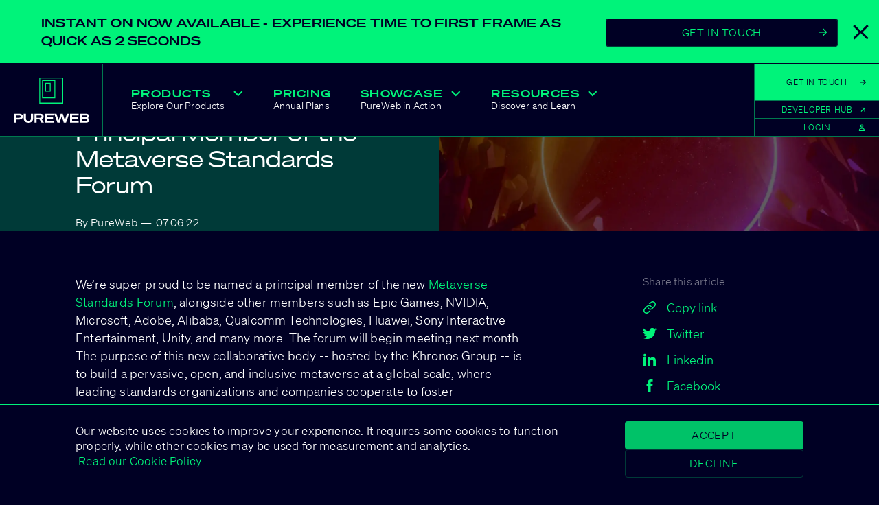

--- FILE ---
content_type: text/html; charset=UTF-8
request_url: https://www.pureweb.com/news-updates/pureweb-named-a-principal-member-of-the-metaverse-standards-forum/
body_size: 40179
content:
<!DOCTYPE html><html lang="en"><head><meta charSet="utf-8"/><meta http-equiv="x-ua-compatible" content="ie=edge"/><meta name="viewport" content="width=device-width, initial-scale=1, shrink-to-fit=no"/><meta name="generator" content="Gatsby 4.25.4"/><meta data-react-helmet="true" name="description" content="The leading real-time Pixel Streaming and VR streaming platform for interactive 3D experiences built on Unreal Engine or Unity."/><meta data-react-helmet="true" property="og:title" content="PureWeb Named a Principal Member of the Metaverse Standards Forum"/><meta data-react-helmet="true" property="og:description" content="The leading real-time Pixel Streaming and VR streaming platform for interactive 3D experiences built on Unreal Engine or Unity."/><meta data-react-helmet="true" property="og:type" content="website"/><meta data-react-helmet="true" property="og:image" content="https://cdn.sanity.io/images/pjiwic7p/production/41c1da502de3a8d96f9a8928d9c6e0e863b154e0-1310x924.jpg?w=1200"/><meta data-react-helmet="true" property="og:image:alt" content="PureWeb Named a Principal Member of the Metaverse Standards Forum"/><meta data-react-helmet="true" name="twitter:card" content="summary"/><meta data-react-helmet="true" name="twitter:creator" content=""/><meta data-react-helmet="true" name="twitter:title" content="PureWeb Named a Principal Member of the Metaverse Standards Forum"/><meta data-react-helmet="true" name="twitter:description" content="The leading real-time Pixel Streaming and VR streaming platform for interactive 3D experiences built on Unreal Engine or Unity."/><meta data-react-helmet="true" property="twitter:image" content="https://cdn.sanity.io/images/pjiwic7p/production/41c1da502de3a8d96f9a8928d9c6e0e863b154e0-1310x924.jpg?w=1200"/><meta data-react-helmet="true" property="twitter:image:alt" content="PureWeb Named a Principal Member of the Metaverse Standards Forum"/><style data-href="/styles.3ac995220a51665ad2fb.css" data-identity="gatsby-global-css">/*! normalize.css v8.0.1 | MIT License | github.com/necolas/normalize.css */html{-webkit-text-size-adjust:100%;line-height:1.15}body{margin:0}main{display:block}h1{font-size:2em;margin:.67em 0}hr{box-sizing:content-box;height:0;overflow:visible}pre{font-family:monospace;font-size:1em}a{background-color:transparent}abbr[title]{border-bottom:none;text-decoration:underline;text-decoration:underline dotted}b,strong{font-weight:bolder}code,kbd,samp{font-family:monospace;font-size:1em}small{font-size:80%}sub,sup{font-size:75%;line-height:0;position:relative;vertical-align:baseline}sub{bottom:-.25em}sup{top:-.5em}img{border-style:none}button,input,optgroup,select,textarea{font-family:inherit;font-size:100%;line-height:1.15;margin:0}button,input{overflow:visible}button,select{text-transform:none}[type=button],[type=reset],[type=submit],button{-webkit-appearance:button}[type=button]::-moz-focus-inner,[type=reset]::-moz-focus-inner,[type=submit]::-moz-focus-inner,button::-moz-focus-inner{border-style:none;padding:0}[type=button]:-moz-focusring,[type=reset]:-moz-focusring,[type=submit]:-moz-focusring,button:-moz-focusring{outline:1px dotted ButtonText}fieldset{padding:.35em .75em .625em}legend{box-sizing:border-box;color:inherit;display:table;max-width:100%;padding:0;white-space:normal}progress{vertical-align:baseline}textarea{overflow:auto}[type=checkbox],[type=radio]{box-sizing:border-box;padding:0}[type=number]::-webkit-inner-spin-button,[type=number]::-webkit-outer-spin-button{height:auto}[type=search]{//-webkit-appearance:textfield;outline-offset:-2px}[type=search]::-webkit-search-decoration{-webkit-appearance:none}::-webkit-file-upload-button{-webkit-appearance:button;font:inherit}details{display:block}summary{display:list-item}[hidden],template{display:none}@font-face{font-display:swap;font-family:Herbus Bold;font-weight:400;src:url(/fonts/Herbus-Bold.woff2) format("woff2")}@font-face{font-display:swap;font-family:Soehne Light;font-weight:400;src:url(/fonts/soehne-leicht.woff2) format("woff2")}@font-face{font-display:swap;font-family:Soehne Light Italic;font-weight:400;src:url(/fonts/soehne-leicht-kursiv.woff2) format("woff2")}@font-face{font-display:swap;font-family:Soehne Extended Regular;font-weight:400;src:url(/fonts/soehne-breit-buch.woff2) format("woff2")}@font-face{font-display:swap;font-family:Soehne Extended Regular Italic;font-weight:400;src:url(/fonts/soehne-breit-buch-kursiv.woff2) format("woff2")}@font-face{font-display:swap;font-family:Soehne Extended Medium;font-weight:400;src:url(/fonts/soehne-breit-halbfett.woff2) format("woff2")}@font-face{font-display:swap;font-family:Soehne Extended Medium Italic;font-weight:400;src:url(/fonts/soehne-breit-halbfett-kursiv.woff2) format("woff2")}:root{--font-heading:"Herbus Bold",sans-serif;--font-light:"Soehne Light",sans-serif;--font-lighti:"Soehne Light Italic",sans-serif;--font-xregular:"Soehne Extended Regular",sans-serif;--font-xregulari:"Soehne Extended Regular Italic",sans-serif;--font-xmedium:"Soehne Extended Medium",sans-serif;--font-xmediumi:"Soehne Extended Medium Italic",sans-serif;--color-white:#fff;--color-black:#000024;--color-green:#00f37a;--color-purple:#b480fd;--color-dark-green:#003a38;--color-dark-purple:#371960;--color-light-green:#00794f;--color-light-purple:#5e3991;--font-size:18px;--font-size-m:16px;--line-height:1.45;--line-height-m:1.41;--letter-spacing:0.01em;--edge-padding:110px;--edge-padding-t:60px;--edge-padding-55:55px;--edge-padding-m:20px;--edge-padding-l:40px;--edge-padding-80:80px;--base-transition:250ms ease-out;--long-transition:400ms ease-out;--xlong-transition:600ms ease-out}body{-webkit-font-smoothing:antialiased;-moz-osx-font-smoothing:antialiased;background-color:var(--color-black);color:var(--color-white);font-family:var(--font-light);font-size:var(--font-size-m);font-weight:400;letter-spacing:var(--letter-spacing);line-height:var(--line-height-m)}@media (min-width:768px){body{font-size:var(--font-size);line-height:var(--line-height)}}body.menu-open{overflow:hidden}.h1,.h2,.h3,.h4,.h5,.h6,h1,h2,h3,h4,h5,h6{color:var(--color-green);font-family:var(--font-xregular);font-size:var(--font-size-m);font-weight:400;margin:0 0 25px}.theme-purple .h1,.theme-purple .h2,.theme-purple .h3,.theme-purple .h4,.theme-purple .h5,.theme-purple .h6,.theme-purple h1,.theme-purple h2,.theme-purple h3,.theme-purple h4,.theme-purple h5,.theme-purple h6{color:var(--color-purple)}@media (min-width:768px){.h1,.h2,.h3,.h4,.h5,.h6,h1,h2,h3,h4,h5,h6{font-size:var(--font-size)}}.entry-content .h4:not(:first-child),.entry-content h2:not(:first-child){margin-top:55px}@media (min-width:768px){.entry-content .h4:not(:first-child),.entry-content h2:not(:first-child){margin-top:70px}}.entry-content .h5:not(:first-child),.entry-content h3:not(:first-child){margin-top:40px}@media (min-width:768px){.entry-content .h5:not(:first-child),.entry-content h3:not(:first-child){margin-top:55px}}.h1,h1{font-family:var(--font-heading);font-size:52px;letter-spacing:0;line-height:.83;margin-bottom:40px}@media (min-width:768px){.h1,h1{font-size:89px;line-height:.8}}@media (min-width:1200px){.h1,h1{font-size:126px}}.h2,h2{font-size:28px;letter-spacing:0;line-height:1.25}@media (min-width:768px){.h2,h2{font-size:44px;letter-spacing:.02em;line-height:1.14}}.h3,h3{font-size:18px;letter-spacing:.06em;line-height:1.33}@media (min-width:768px){.h3,h3{font-size:24px;line-height:1.29}}.h4,h4{font-size:26px;letter-spacing:0;line-height:1.17}@media (min-width:768px){.h4,h4{font-size:33px}}.h5,h5{font-size:16px;letter-spacing:.05em;line-height:1.43;margin-bottom:18px;text-transform:uppercase}@media (min-width:768px){.h5,h5{font-size:19px}}.h6,h6{font-size:13px;letter-spacing:.05em;line-height:1.54;margin-bottom:18px}@media (min-width:768px){.h6,h6{font-size:16px;line-height:1.25}}.h7{font-size:13px;letter-spacing:.02em;line-height:1.46}@media (min-width:768px){.h7{font-size:16px;line-height:1.44}}p{margin:0 0 15px}em{font-family:var(--font-lighti)}a{color:var(--color-green);font-weight:400;position:relative;text-decoration:none;transition:all var(--base-transition)}.theme-purple a{color:var(--color-purple)}.entry-content a:not([class]){animation-name:colorPaletteColorUnderline;background-image:linear-gradient(var(--color-green),var(--color-green));background-position:0 100%;background-repeat:no-repeat;background-size:0 1px;display:inline;padding-bottom:2px}.theme-purple .entry-content a:not([class]){background-image:linear-gradient(var(--color-purple),var(--color-purple))}@media (hover:hover){.entry-content a:not([class]):hover{background-size:100% 1px}}.link{background-image:linear-gradient(var(--color-green),var(--color-green));background-position:0 100%;background-repeat:no-repeat;background-size:0 1px;display:inline-block;padding:0 20px 0 0;position:relative}.theme-purple .link{background-image:linear-gradient(var(--color-purple),var(--color-purple))}.link svg{margin-top:1px;width:10px}.link svg,.link-no-svg:after{position:absolute;right:0;top:50%;transform:translateY(-50%)}.link-no-svg:after{content:"+"}.theme-purple .link svg path{stroke:var(--color-purple)}@media (hover:hover){.link:hover{background-size:calc(100% - 20px) 1px}}@media (min-width:768px){.link{padding-right:26px}@media (hover:hover){.link:hover{background-size:calc(100% - 26px) 1px}}}img,svg{display:block;height:auto;max-width:100%}path{transition:all var(--base-transition)}figure{display:block;margin:0}.caption,figcaption{color:#d9d9d9;font-size:13px;letter-spacing:.02em;line-height:1.46;margin-top:10px}@media (min-width:768px){.caption,figcaption{font-size:16px;line-height:1.4375;margin-top:12px}}.pt-media{margin:55px 0}@media (min-width:768px){.pt-media{margin:50px 0}}blockquote{border-left:2px solid var(--color-green);display:block;margin:30px 0;padding-left:30px}.theme-purple blockquote{border-left-color:var(--color-purple)}.screen-reader-text{clip:rect(0,0,0,0);background:#fff;border:0;color:#000;height:1px;margin:-1px;overflow:hidden;padding:0;position:absolute;width:1px}html{box-sizing:border-box}*,:after,:before{box-sizing:inherit}.hide{display:none}@media (min-width:768px){.d-hide{display:none}}@media (max-width:767px){.m-hide{display:none}}.grid{display:flex;flex-wrap:wrap;margin:0 -12px}.align-center{align-items:center}.justify-between{justify-content:space-between}.justify-center{justify-content:center}.grid>*{flex-shrink:0;max-width:100%;padding:0 12px;position:relative;width:100%}.col{flex:1 0 0%}.col-auto{width:auto}.col-1{flex:0 0 auto;width:8.3333333333%}.col-2{flex:0 0 auto;width:16.6666666667%}.col-3{flex:0 0 auto;width:25%}.col-4{flex:0 0 auto;width:33.3333333333%}.col-5{flex:0 0 auto;width:41.6666666667%}.col-6{flex:0 0 auto;width:50%}.col-7{flex:0 0 auto;width:58.3333333333%}.col-8{flex:0 0 auto;width:66.6666666667%}.col-9{flex:0 0 auto;width:75%}.col-10{flex:0 0 auto;width:83.3333333333%}.col-11{flex:0 0 auto;width:91.6666666667%}.col-12{flex:0 0 auto;width:100%}.offset-1{margin-left:8.3333333333%}.offset-2{margin-left:16.6666666667%}.offset-3{margin-left:25%}.offset-4{margin-left:33.3333333333%}.offset-5{margin-left:41.6666666667%}.offset-6{margin-left:50%}.offset-7{margin-left:58.3333333333%}.offset-8{margin-left:66.6666666667%}.offset-9{margin-left:75%}.offset-10{margin-left:83.3333333333%}.offset-11{margin-left:91.6666666667%}@media (min-width:375px){.col-xxs{flex:1 0 0%}.col-xxs-auto{width:auto}.col-xxs-1{flex:0 0 auto;width:8.3333333333%}.col-xxs-2{flex:0 0 auto;width:16.6666666667%}.col-xxs-3{flex:0 0 auto;width:25%}.col-xxs-4{flex:0 0 auto;width:33.3333333333%}.col-xxs-5{flex:0 0 auto;width:41.6666666667%}.col-xxs-6{flex:0 0 auto;width:50%}.col-xxs-7{flex:0 0 auto;width:58.3333333333%}.col-xxs-8{flex:0 0 auto;width:66.6666666667%}.col-xxs-9{flex:0 0 auto;width:75%}.col-xxs-10{flex:0 0 auto;width:83.3333333333%}.col-xxs-11{flex:0 0 auto;width:91.6666666667%}.col-xxs-12{flex:0 0 auto;width:100%}.offset-xxs-1{margin-left:8.3333333333%}.offset-xxs-2{margin-left:16.6666666667%}.offset-xxs-3{margin-left:25%}.offset-xxs-4{margin-left:33.3333333333%}.offset-xxs-5{margin-left:41.6666666667%}.offset-xxs-6{margin-left:50%}.offset-xxs-7{margin-left:58.3333333333%}.offset-xxs-8{margin-left:66.6666666667%}.offset-xxs-9{margin-left:75%}.offset-xxs-10{margin-left:83.3333333333%}.offset-xxs-11{margin-left:91.6666666667%}}@media (min-width:480px){.col-xs{flex:1 0 0%}.col-xs-auto{width:auto}.col-xs-1{flex:0 0 auto;width:8.3333333333%}.col-xs-2{flex:0 0 auto;width:16.6666666667%}.col-xs-3{flex:0 0 auto;width:25%}.col-xs-4{flex:0 0 auto;width:33.3333333333%}.col-xs-5{flex:0 0 auto;width:41.6666666667%}.col-xs-6{flex:0 0 auto;width:50%}.col-xs-7{flex:0 0 auto;width:58.3333333333%}.col-xs-8{flex:0 0 auto;width:66.6666666667%}.col-xs-9{flex:0 0 auto;width:75%}.col-xs-10{flex:0 0 auto;width:83.3333333333%}.col-xs-11{flex:0 0 auto;width:91.6666666667%}.col-xs-12{flex:0 0 auto;width:100%}.offset-xs-1{margin-left:8.3333333333%}.offset-xs-2{margin-left:16.6666666667%}.offset-xs-3{margin-left:25%}.offset-xs-4{margin-left:33.3333333333%}.offset-xs-5{margin-left:41.6666666667%}.offset-xs-6{margin-left:50%}.offset-xs-7{margin-left:58.3333333333%}.offset-xs-8{margin-left:66.6666666667%}.offset-xs-9{margin-left:75%}.offset-xs-10{margin-left:83.3333333333%}.offset-xs-11{margin-left:91.6666666667%}}@media (min-width:640px){.col-sm{flex:1 0 0%}.col-sm-auto{width:auto}.col-sm-1{flex:0 0 auto;width:8.3333333333%}.col-sm-2{flex:0 0 auto;width:16.6666666667%}.col-sm-3{flex:0 0 auto;width:25%}.col-sm-4{flex:0 0 auto;width:33.3333333333%}.col-sm-5{flex:0 0 auto;width:41.6666666667%}.col-sm-6{flex:0 0 auto;width:50%}.col-sm-7{flex:0 0 auto;width:58.3333333333%}.col-sm-8{flex:0 0 auto;width:66.6666666667%}.col-sm-9{flex:0 0 auto;width:75%}.col-sm-10{flex:0 0 auto;width:83.3333333333%}.col-sm-11{flex:0 0 auto;width:91.6666666667%}.col-sm-12{flex:0 0 auto;width:100%}.offset-sm-1{margin-left:8.3333333333%}.offset-sm-2{margin-left:16.6666666667%}.offset-sm-3{margin-left:25%}.offset-sm-4{margin-left:33.3333333333%}.offset-sm-5{margin-left:41.6666666667%}.offset-sm-6{margin-left:50%}.offset-sm-7{margin-left:58.3333333333%}.offset-sm-8{margin-left:66.6666666667%}.offset-sm-9{margin-left:75%}.offset-sm-10{margin-left:83.3333333333%}.offset-sm-11{margin-left:91.6666666667%}}@media (min-width:768px){.grid{margin:0 -25px}.grid>*{padding:0 25px}.justify-md-between{justify-content:space-between}.col-md{flex:1 0 0%}.col-md-auto{width:auto}.col-md-1{flex:0 0 auto;width:8.3333333333%}.col-md-2{flex:0 0 auto;width:16.6666666667%}.col-md-3{flex:0 0 auto;width:25%}.col-md-4{flex:0 0 auto;width:33.3333333333%}.col-md-5{flex:0 0 auto;width:41.6666666667%}.col-md-6{flex:0 0 auto;width:50%}.col-md-7{flex:0 0 auto;width:58.3333333333%}.col-md-8{flex:0 0 auto;width:66.6666666667%}.col-md-9{flex:0 0 auto;width:75%}.col-md-10{flex:0 0 auto;width:83.3333333333%}.col-md-11{flex:0 0 auto;width:91.6666666667%}.col-md-12{flex:0 0 auto;width:100%}.offset-md-1{margin-left:8.3333333333%}.offset-md-2{margin-left:16.6666666667%}.offset-md-3{margin-left:25%}.offset-md-4{margin-left:33.3333333333%}.offset-md-5{margin-left:41.6666666667%}.offset-md-6{margin-left:50%}.offset-md-7{margin-left:58.3333333333%}.offset-md-8{margin-left:66.6666666667%}.offset-md-9{margin-left:75%}.offset-md-10{margin-left:83.3333333333%}.offset-md-11{margin-left:91.6666666667%}}@media (min-width:960px){.justify-lg-between{justify-content:space-between}.col-lg{flex:1 0 0%}.col-lg-auto{width:auto}.col-lg-1{flex:0 0 auto;width:8.3333333333%}.col-lg-2{flex:0 0 auto;width:16.6666666667%}.col-lg-3{flex:0 0 auto;width:25%}.col-lg-4{flex:0 0 auto;width:33.3333333333%}.col-lg-5{flex:0 0 auto;width:41.6666666667%}.col-lg-6{flex:0 0 auto;width:50%}.col-lg-7{flex:0 0 auto;width:58.3333333333%}.col-lg-8{flex:0 0 auto;width:66.6666666667%}.col-lg-9{flex:0 0 auto;width:75%}.col-lg-10{flex:0 0 auto;width:83.3333333333%}.col-lg-11{flex:0 0 auto;width:91.6666666667%}.col-lg-12{flex:0 0 auto;width:100%}.offset-lg-1{margin-left:8.3333333333%}.offset-lg-2{margin-left:16.6666666667%}.offset-lg-3{margin-left:25%}.offset-lg-4{margin-left:33.3333333333%}.offset-lg-5{margin-left:41.6666666667%}.offset-lg-6{margin-left:50%}.offset-lg-7{margin-left:58.3333333333%}.offset-lg-8{margin-left:66.6666666667%}.offset-lg-9{margin-left:75%}.offset-lg-10{margin-left:83.3333333333%}.offset-lg-11{margin-left:91.6666666667%}}@media (min-width:1200px){.col-xl{flex:1 0 0%}.col-xl-auto{width:auto}.col-xl-1{flex:0 0 auto;width:8.3333333333%}.col-xl-2{flex:0 0 auto;width:16.6666666667%}.col-xl-3{flex:0 0 auto;width:25%}.col-xl-4{flex:0 0 auto;width:33.3333333333%}.col-xl-5{flex:0 0 auto;width:41.6666666667%}.col-xl-6{flex:0 0 auto;width:50%}.col-xl-7{flex:0 0 auto;width:58.3333333333%}.col-xl-8{flex:0 0 auto;width:66.6666666667%}.col-xl-9{flex:0 0 auto;width:75%}.col-xl-10{flex:0 0 auto;width:83.3333333333%}.col-xl-11{flex:0 0 auto;width:91.6666666667%}.col-xl-12{flex:0 0 auto;width:100%}.offset-xl-1{margin-left:8.3333333333%}.offset-xl-2{margin-left:16.6666666667%}.offset-xl-3{margin-left:25%}.offset-xl-4{margin-left:33.3333333333%}.offset-xl-5{margin-left:41.6666666667%}.offset-xl-6{margin-left:50%}.offset-xl-7{margin-left:58.3333333333%}.offset-xl-8{margin-left:66.6666666667%}.offset-xl-9{margin-left:75%}.offset-xl-10{margin-left:83.3333333333%}.offset-xl-11{margin-left:91.6666666667%}}@media (min-width:1400px){.justify-xxl-between{justify-content:space-between}.col-xxl{flex:1 0 0%}.col-xxl-auto{width:auto}.col-xxl-1{flex:0 0 auto;width:8.3333333333%}.col-xxl-2{flex:0 0 auto;width:16.6666666667%}.col-xxl-3{flex:0 0 auto;width:25%}.col-xxl-4{flex:0 0 auto;width:33.3333333333%}.col-xxl-5{flex:0 0 auto;width:41.6666666667%}.col-xxl-6{flex:0 0 auto;width:50%}.col-xxl-7{flex:0 0 auto;width:58.3333333333%}.col-xxl-8{flex:0 0 auto;width:66.6666666667%}.col-xxl-9{flex:0 0 auto;width:75%}.col-xxl-10{flex:0 0 auto;width:83.3333333333%}.col-xxl-11{flex:0 0 auto;width:91.6666666667%}.col-xxl-12{flex:0 0 auto;width:100%}.offset-xxl-1{margin-left:8.3333333333%}.offset-xxl-2{margin-left:16.6666666667%}.offset-xxl-3{margin-left:25%}.offset-xxl-4{margin-left:33.3333333333%}.offset-xxl-5{margin-left:41.6666666667%}.offset-xxl-6{margin-left:50%}.offset-xxl-7{margin-left:58.3333333333%}.offset-xxl-8{margin-left:66.6666666667%}.offset-xxl-9{margin-left:75%}.offset-xxl-10{margin-left:83.3333333333%}.offset-xxl-11{margin-left:91.6666666667%}}button{-webkit-appearance:none;background:none;border:0;border-radius:0;cursor:pointer;transition:all var(--base-transition)}.btn{border-radius:4px;display:inline-block;font-size:13px;letter-spacing:.05em;line-height:1.2;min-width:278px;padding:10px 41px;position:relative;text-align:center;text-transform:uppercase;z-index:1}.btn,.theme-purple .btn{color:var(--color-black)}.btn:before{background-color:var(--color-green);border-radius:4px;content:"";height:100%;left:0;opacity:.8;position:absolute;top:0;transition:all var(--base-transition);width:100%;z-index:-1}.theme-purple .btn:before{background-color:var(--color-purple)}.btn svg{position:absolute;right:15px;top:50%;transform:translateY(-50%)}.btn path{stroke:var(--color-black)}@media (min-width:768px){.btn{font-size:16px;min-width:338px;padding:11px 52px}}@media (hover:hover){.btn:hover:before{opacity:1}}.btn.secondary{background-color:var(--color-black);color:var(--color-green)}.btn.secondary:after{border:1px solid var(--color-dark-green);border-radius:4px;content:"";height:100%;left:0;position:absolute;top:0;transition:all var(--base-transition);width:100%}.theme-purple .btn.secondary{color:var(--color-purple)}.theme-purple .btn.secondary:after{border-color:var(--color-dark-purple)}.btn.secondary:before{background-color:var(--color-dark-green);opacity:0}.theme-purple .btn.secondary:before{background-color:var(--color-dark-purple)}.btn.secondary path{stroke:var(--color-green)}.theme-purple .btn.secondary path{stroke:var(--color-purple)}@media (hover:hover){.btn.secondary:hover:before{opacity:1}}.pt-btn{margin:55px 0}@media (min-width:768px){.pt-btn{margin:60px 0}}.portableTextButton{max-width:max-content;min-width:max-content}ol,ul{list-style-type:none;margin:0;padding:0}.entry-content ol,.entry-content ul{list-style:none;margin:25px 0}.entry-content ol li,.entry-content ul li{margin-bottom:13px;position:relative}.entry-content ol li:before,.entry-content ul li:before{color:var(--color-white)}.entry-content li ol,.entry-content li ul{margin:10px 0 0}.entry-content li li{margin-bottom:10px}.entry-content ol{counter-reset:my-badass-counter}.entry-content ol>li,.entry-content ul>li{padding-left:18px}@media (min-width:768px){.entry-content ol>li,.entry-content ul>li{padding-left:22px}}.entry-content ul>li:before{background-color:var(--color-white);border-radius:50%;content:"";height:6px;left:0;position:absolute;top:9px;width:6px}@media (min-width:768px){.entry-content ul>li:before{top:12px}}.entry-content ol>li:before{content:counter(my-badass-counter) ".";counter-increment:my-badass-counter;left:0;position:absolute;top:0}.color-palette,.color-palette *,.color-palette :after,.color-palette :before{animation-direction:alternate;animation-duration:25s;animation-iteration-count:infinite;animation-timing-function:cubic-bezier(.45,0,.55,1)}.color-palette-fill,.color-palette-svg-fill path,.color-palette-svg-fill rect{animation-name:colorPaletteFill}.color-palette-stroke,.color-palette-svg-stroke path{animation-name:colorPaletteStroke}.color-palette-color{animation-name:colorPaletteColor}.color-palette-color-light{animation-name:colorPaletteColorLight}.color-palette-border{animation-name:colorPaletteBorder}.color-palette-border-light{animation-name:colorPaletteBorderLight}.color-palette-bg{animation-name:colorPaletteBg}.color-palette-bg-dark{animation-name:colorPaletteBgDark}.color-palette-border-bg{animation-name:colorPaletteBorderBg}.color-palette-underline{animation-name:colorPaletteUnderline}.color-palette-color-underline{animation-name:colorPaletteColorUnderline}.color-palette-pseudo-bg:after,.color-palette-pseudo-bg:before{animation-name:colorPaletteBg}.color-palette-pseudo-bg-dark:before{animation-name:colorPaletteBgDark}.color-palette-pseudo-border:before{animation-name:colorPaletteBorder}@keyframes colorPaletteFill{0%{fill:var(--color-green)}to{fill:var(--color-purple)}}@keyframes colorPaletteStroke{0%{stroke:var(--color-green)}to{stroke:var(--color-purple)}}@keyframes colorPaletteColor{0%{color:var(--color-green)}to{color:var(--color-purple)}}@keyframes colorPaletteColorLight{0%{color:var(--color-light-green)}to{color:var(--color-light-purple)}}@keyframes colorPaletteBorder{0%{border-color:var(--color-green)}to{border-color:var(--color-purple)}}@keyframes colorPaletteBorderLight{0%{border-color:var(--color-light-green)}to{border-color:var(--color-light-purple)}}@keyframes colorPaletteBg{0%{background-color:var(--color-green)}to{background-color:var(--color-purple)}}@keyframes colorPaletteBgDark{0%{background-color:var(--color-dark-green)}to{background-color:var(--color-dark-purple)}}@keyframes colorPaletteBorderBg{0%{background-color:var(--color-green);border-color:var(--color-green)}to{background-color:var(--color-purple);border-color:var(--color-purple)}}@keyframes colorPaletteUnderline{0%{background-image:linear-gradient(var(--color-green),var(--color-green))}to{background-image:linear-gradient(var(--color-purple),var(--color-purple))}}@keyframes colorPaletteColorUnderline{0%{background-image:linear-gradient(var(--color-green),var(--color-green));color:var(--color-green)}to{background-image:linear-gradient(var(--color-purple),var(--color-purple));color:var(--color-purple)}}body .fancybox__backdrop{background-color:rgba(0,0,36,.92)}body .fancybox__slide{padding:60px 20px 20px}body .fancybox__content{background:transparent;padding:0}body .fancybox__content>.carousel__button.is-close{height:auto;left:50%;right:0;top:-40px;transform:translateX(-50%);width:auto}body .fancybox__content>.carousel__button.is-close:before{background-image:linear-gradient(var(--color-green),var(--color-green));background-position:0 100%;background-repeat:no-repeat;background-size:0 1px;color:var(--color-green);content:"Close";font-size:14px;letter-spacing:.05em;line-height:1.57;margin-right:10px;text-transform:uppercase;transition:all var(--base-transition)}.theme-purple body .fancybox__content>.carousel__button.is-close:before{background-image:linear-gradient(var(--color-purple),var(--color-purple));color:var(--color-purple)}body .fancybox__content>.carousel__button.is-close svg{height:14px;width:14px}body .fancybox__content>.carousel__button.is-close svg path{stroke:var(--color-green)}.theme-purple body .fancybox__content>.carousel__button.is-close svg path{stroke:var(--color-purple)}body .fancybox__carousel .fancybox__slide.has-iframe .fancybox__content{background-color:var(--color-black);max-height:664px;max-width:1180px;position:relative}body .fancybox__carousel .fancybox__slide.has-iframe .fancybox__content iframe{height:100%;left:0;position:absolute;top:0;width:100%}body .fancybox__html5video,body .fancybox__iframe{outline:none!important}@media (max-width:1379px){body .fancybox__carousel .fancybox__slide.has-iframe .fancybox__content{height:0;padding-top:56.28%}}@media (min-width:768px){body .fancybox__content>.carousel__button.is-close{top:-63px}body .fancybox__slide{padding:100px 100px 64px}}@media (hover:hover){body .fancybox__content>.carousel__button.is-close:hover:before{background-size:100% 1px}}.swiper-button-disabled{opacity:.5}.swiper-slide{@media (min-width:1024px){opacity:.5}}.swiper-slide-next{opacity:1;@media (min-width:1024px){opacity:1}}.swiper-slide{a{background-image:linear-gradient(#fff,#fff)!important;color:#fff!important;font-weight:700!important}}@media (max-width:1024px){.fancybox__content:has(iframe[src="https://vert.soil.voyage/awards/"]){height:100%!important;margin:50px 0!important;max-height:none!important}}.container-module--root--bdba9{margin:0 auto;max-width:1440px;padding:0 var(--edge-padding-m);position:relative;width:100%}@media (min-width:768px){.container-module--root--bdba9{padding:0 var(--edge-padding-t)}}@media (min-width:1200px){.container-module--root--bdba9{padding:0 var(--edge-padding)}}.container-module--rootFooter--ffc54{margin:0 auto;padding:0 var(--edge-padding-m);position:relative;width:100%}@media (min-width:1200px){.container-module--rootFooter--ffc54{padding:0 var(--edge-padding-55)}}@media (min-width:1440px){.container-module--rootFooter--ffc54{padding:0 var(--edge-padding-80)}}.container-module--landingPageContainer--80ee5{margin:0 auto;max-width:1440px;padding:0 var(--edge-padding-m);position:relative;width:100%}@media (min-width:768px){.container-module--landingPageContainer--80ee5{padding:0 var(--edge-padding-t)}}@media (min-width:1200px){.container-module--landingPageContainer--80ee5{padding:0 var(--edge-padding-80)}}.container-module--megaMenuContainer--323af{margin:0 auto;max-width:1440px;padding:0 var(--edge-padding-m);position:relative;width:100%}@media (min-width:768px){.container-module--megaMenuContainer--323af{padding:0 var(--edge-padding-m)}}@media (min-width:1200px){.container-module--megaMenuContainer--323af{padding:0 var(--edge-padding-l)}}.container-module--announcementContainer--1c325{margin:0 auto;max-width:1440px;padding:0 var(--edge-padding-m);position:relative;width:100%}@media (min-width:768px){.container-module--announcementContainer--1c325{padding:0 var(--edge-padding-t)}}@media (min-width:1500px){.container-module--announcementContainer--1c325{padding:0 var(--edge-padding-l)}}.tooltip-module--tooltip-container--dd87b{display:inline-block;position:relative}.tooltip-module--tooltip--22de1{word-wrap:break-word;background-color:#000024;border-radius:5px;bottom:100%;color:#fff;left:50%;padding:12px 20px;position:absolute;transform:translateX(-50%);white-space:nowrap;z-index:100}.tooltip-module--tooltip--22de1 h4{font-size:14px;font-weight:700;margin:0}.tooltip-module--tooltip--22de1 ul{font-size:16px;list-style:none;margin:0;padding:0;text-align:left}@media (max-width:600px){.tooltip-module--tooltip--22de1{bottom:auto;left:50%;right:auto;top:110%;transform:translateX(-50%)}.tooltip-module--tooltipRight--b8694{bottom:auto;left:100%;margin-left:10px;top:50%;transform:translateY(-50%)}}.post-item-module--link--6a4fc{display:block}.post-item-module--image--d63e0{background-color:var(--color-green);border-radius:8px}[class*=theme-purple] .post-item-module--image--d63e0{background-color:var(--color-purple)}.post-item-module--image--d63e0 img{border-radius:6px;transition:all var(--base-transition);width:100%}@media (hover:hover){.post-item-module--image--d63e0:hover img{transform:translate(-8px,-8px)}}.post-item-module--text--43a02{margin-top:12px;max-width:95%}.post-item-module--meta--10986{font-size:13px;letter-spacing:.02em;line-height:1.46;margin-bottom:12px}@media (min-width:768px){.post-item-module--meta--10986{font-size:16px;line-height:1.44;margin-bottom:16px}}.post-item-module--meta--10986 a{color:var(--color-white)}.post-item-module--author--6ee21+.post-item-module--date--5914d:before,.post-item-module--newsDate--557e4:before{content:"\2014";display:inline-block;margin:0 4px}@media (min-width:768px){.post-item-module--author--6ee21+.post-item-module--date--5914d:before,.post-item-module--newsDate--557e4:before{margin:0 5px}}.post-item-module--title--f5583{font-size:17px;letter-spacing:.01em;line-height:1.41;margin-bottom:0}@media (min-width:768px){.post-item-module--title--f5583{font-size:20px;line-height:1.45}}.post-item-module--categories--d16fe{font-size:13px;letter-spacing:.02em;line-height:1.46;margin-top:32px}@media (min-width:768px){.post-item-module--categories--d16fe{font-size:16px;line-height:1.44;margin-top:36px}}.post-item-module--categories--d16fe ul{display:flex}.post-item-module--categories--d16fe li{margin-right:14px}@media (min-width:768px){.post-item-module--categories--d16fe li{margin-right:12px}}.post-item-module--categories--d16fe li:last-child{margin-right:0}.post-item-module--categories--d16fe a{background-image:linear-gradient(var(--color-green),var(--color-green));background-position:0 100%;background-repeat:no-repeat;background-size:100% 1px;display:inline-block;padding-bottom:0}[class*=theme-purple] .post-item-module--categories--d16fe a{background-image:linear-gradient(var(--color-purple),var(--color-purple))}@media (hover:hover){.post-item-module--categories--d16fe a:hover{background-size:0 1px}}.header-module--root--4f83b{display:flex;flex-direction:column;left:0;position:fixed;top:0;width:100%;z-index:100}.header-module--notificationBar--58a19{background-color:var(--color-dark-green);color:var(--color-white);font-size:12px;letter-spacing:.02em;line-height:1.42;order:-1;padding:12px 40px 12px 0;position:relative;transition:all var(--base-transition)}[class*=theme-purple] .header-module--notificationBar--58a19{background-color:var(--color-dark-purple)}@media (min-width:768px){.header-module--notificationBar--58a19{padding:12px 0}}@media (min-width:960px){.header-module--notificationBar--58a19{font-size:16px;line-height:1.44;text-align:center}}.header-module--notificationBar--58a19 p{margin:0}.header-module--notificationBar--58a19 button{padding:10px;position:absolute;right:0;top:50%;transform:translateY(-50%)}@media (min-width:960px){.header-module--notificationBar--58a19 button{right:2px}}.header-module--main--56da4{background-color:var(--color-black);border-bottom:1px solid var(--color-light-green);box-shadow:0 -2px var(--color-black);position:relative}[class*=theme-purple] .header-module--main--56da4{border-bottom-color:var(--color-light-purple)}.header-module--grid--7bbfb{flex-wrap:nowrap;margin:0}.header-module--colLogo--e80ff{align-items:center;display:flex;padding:0;position:static}@media (max-width:959px){.header-module--colLogo--e80ff{overflow:hidden;transition:all var(--base-transition);width:0}[data-scroll=top] .header-module--colLogo--e80ff{width:50%}}.header-module--colUtil--59857{padding:0}@media (max-width:959px){.header-module--colUtil--59857{overflow:hidden;transition:all var(--base-transition);width:100%}[data-scroll=top] .header-module--colUtil--59857{width:50%}}.header-module--branding--69c35{overflow:hidden;position:relative;transition:all var(--base-transition)}@media (max-width:959px){.header-module--branding--69c35{height:0;width:0}}@media (min-width:960px){.header-module--branding--69c35{border-right:1px solid var(--color-light-green);height:56px;margin-right:15px;width:56px}[class*=theme-purple] .header-module--branding--69c35{border-right-color:var(--color-light-purple)}}@media (min-width:1500px){.header-module--branding--69c35{height:80px;width:80px}}.header-module--branding--69c35 a{display:block;height:100%}.header-module--branding--69c35 a span{left:50%;position:absolute;top:50%;transform:translate(-50%,-50%);transition:all var(--base-transition)}.header-module--branding--69c35 svg{width:100%}[class*=theme-purple] .header-module--branding--69c35 svg [class*=square]{fill:var(--color-purple)}.header-module--branding--69c35 .header-module--big--b4fd3{opacity:0;visibility:hidden}@media (max-width:959px){.header-module--branding--69c35 .header-module--big--b4fd3{width:102px}}.header-module--branding--69c35 .header-module--big--b4fd3 [class*=square-2]{transform:translate(-9px,-4px)}.header-module--branding--69c35 .header-module--big--b4fd3 [class*=square-3]{transform:translate(-12px,-11px)}@media (max-width:959px){.header-module--branding--69c35 .header-module--small--f2765{height:0;left:100%;opacity:0;overflow:hidden;position:fixed;top:100%;visibility:hidden;width:0}}.header-module--branding--69c35 .header-module--small--f2765 [class*=square-2]{transform:translate(-8px,-3px)}.header-module--branding--69c35 .header-module--small--f2765 [class*=square-3]{transform:translate(-10px,-9px)}@media (max-width:959px){[data-scroll=top] .header-module--branding--69c35{height:102px;width:100%}}@media (min-width:960px){[data-scroll=top] .header-module--branding--69c35{height:104px;width:150px}}@media (min-width:1500px){[data-scroll=top] .header-module--branding--69c35{height:145px;width:238px}}@media (min-width:960px){[data-scroll=top] .header-module--branding--69c35 .header-module--small--f2765{opacity:0;visibility:hidden}}[data-scroll=top] .header-module--branding--69c35 .header-module--big--b4fd3{opacity:1;visibility:visible}@media (min-width:960px){[data-scroll=top] .header-module--branding--69c35 .header-module--big--b4fd3{width:110px}}@media (min-width:1500px){[data-scroll=top] .header-module--branding--69c35 .header-module--big--b4fd3{width:138px}}@media (hover:hover){.header-module--branding--69c35[class*=hover-0]:hover .header-module--big--b4fd3 [class*=square-2]{transform:translateX(-9px)}.header-module--branding--69c35[class*=hover-0]:hover .header-module--big--b4fd3 [class*=square-3]{transform:translateX(-12px)}.header-module--branding--69c35[class*=hover-0]:hover .header-module--small--f2765 [class*=square-2]{transform:translateX(-8px)}.header-module--branding--69c35[class*=hover-0]:hover .header-module--small--f2765 [class*=square-3]{transform:translateX(-10px)}.header-module--branding--69c35[class*=hover-1]:hover .header-module--big--b4fd3 [class*=square-2],.header-module--branding--69c35[class*=hover-1]:hover .header-module--big--b4fd3 [class*=square-3],.header-module--branding--69c35[class*=hover-1]:hover .header-module--small--f2765 [class*=square-2],.header-module--branding--69c35[class*=hover-1]:hover .header-module--small--f2765 [class*=square-3]{transform:none}.header-module--branding--69c35[class*=hover-2]:hover .header-module--big--b4fd3 [class*=square-2]{transform:translateY(-4px)}.header-module--branding--69c35[class*=hover-2]:hover .header-module--big--b4fd3 [class*=square-3]{transform:translateY(-11px)}.header-module--branding--69c35[class*=hover-2]:hover .header-module--small--f2765 [class*=square-2]{transform:translateY(-3px)}.header-module--branding--69c35[class*=hover-2]:hover .header-module--small--f2765 [class*=square-3]{transform:translateY(-9px)}}@media (max-width:959px){.header-module--menuWrap--1c50f{-webkit-overflow-scrolling:touch;background-color:var(--color-black);-webkit-clip-path:inset(0);clip-path:inset(0);height:0;left:0;overflow:auto;position:fixed;top:0;transition:all var(--long-transition);width:100%;z-index:-1}[class*=menu-open] .header-module--menuWrap--1c50f{height:100%}.header-module--menuWrap--1c50f .header-module--mainMenuBlock--8da15{padding:51px 0 50px}[data-scroll=top] .header-module--menuWrap--1c50f .header-module--mainMenuBlock--8da15{padding-top:103px}.header-module--mainMenu--6e78b{background-color:var(--color-black);position:relative;z-index:1}}@media (min-width:960px){.header-module--mainMenu--6e78b{display:flex}}.header-module--mainMenu--6e78b>li{transition:all var(--base-transition)}.header-module--mainMenu--6e78b>li:before{background-color:var(--color-dark-green);content:"";height:100%;left:0;opacity:0;position:absolute;top:0;transition:all var(--base-transition);visibility:hidden;width:100%;z-index:-1}[class*=theme-purple] .header-module--mainMenu--6e78b>li:before{background-color:var(--color-dark-purple)}@media (max-width:959px){.header-module--mainMenu--6e78b>li{border-bottom:1px solid var(--color-light-green);position:relative;z-index:1}[class*=theme-purple] .header-module--mainMenu--6e78b>li{border-bottom-color:var(--color-light-purple)}}@media (min-width:960px){.header-module--mainMenu--6e78b>li{margin-left:5px}}@media (min-width:1500px){.header-module--mainMenu--6e78b>li{margin-left:14px}}@media (min-width:960px){[data-scroll=top] .header-module--mainMenu--6e78b>li{margin-left:10px}}@media (min-width:1500px){[data-scroll=top] .header-module--mainMenu--6e78b>li{margin-left:25px}}.header-module--mainMenu--6e78b>li>a{display:block;padding:12px 16px 14px;z-index:1}@media (max-width:959px){.header-module--mainMenu--6e78b>li>a{padding:32px var(--edge-padding-t)}}@media (max-width:767px){.header-module--mainMenu--6e78b>li>a{padding:32px var(--edge-padding-m)}}@media (min-width:960px){.header-module--mainMenu--6e78b>li>a{padding:12px 16px 14px}}.header-module--mainMenu--6e78b>li>a:before{background-color:var(--color-dark-green);content:"";height:100%;left:0;opacity:0;position:absolute;top:0;transition:all var(--base-transition);width:100%;z-index:-1}[class*=theme-purple] .header-module--mainMenu--6e78b>li>a:before{background-color:var(--color-dark-purple)}@media (min-width:960px){.header-module--mainMenu--6e78b>li>a:before{border-radius:8px}}@media (hover:hover){.header-module--mainMenu--6e78b>li>a:hover:before{opacity:1}}.header-module--mainMenu--6e78b>li>a *{pointer-events:none}.header-module--mainMenu--6e78b>li>a .header-module--text--e8514{color:var(--color-green);font-family:var(--font-xmedium);font-size:18px;letter-spacing:.09em;line-height:1.06;text-transform:uppercase}[class*=theme-purple] .header-module--mainMenu--6e78b>li>a .header-module--text--e8514{color:var(--color-purple)}@media (max-width:959px){.header-module--mainMenu--6e78b>li>a .header-module--text--e8514{font-size:20px;letter-spacing:.05em}}@media (min-width:960px){.header-module--mainMenu--6e78b>li>a .header-module--text--e8514{font-size:16px}}@media (min-width:1500px){.header-module--mainMenu--6e78b>li>a .header-module--text--e8514{font-size:18px}}.header-module--mainMenu--6e78b>li>a .header-module--description--607d6{color:var(--color-white);font-size:16px;line-height:1.19;margin-top:2px}@media (min-width:960px){.header-module--mainMenu--6e78b>li>a .header-module--description--607d6{display:none}[data-scroll=top] .header-module--mainMenu--6e78b>li>a .header-module--description--607d6{display:block}}@media (min-width:960px) and (min-width:960px){[data-scroll=top] .header-module--mainMenu--6e78b>li>a .header-module--description--607d6{font-size:14px}}@media (min-width:960px) and (min-width:1500px){[data-scroll=top] .header-module--mainMenu--6e78b>li>a .header-module--description--607d6{font-size:16px}}@media (max-width:959px){.header-module--mainMenu--6e78b>li[class*=menu-has-children]>a{padding:32px 120px 32px var(--edge-padding-t)}}@media (max-width:767px){.header-module--mainMenu--6e78b>li[class*=menu-has-children]>a{padding:32px 80px 32px var(--edge-padding-m)}}@media (min-width:960px){.header-module--mainMenu--6e78b>li[class*=menu-has-children]>a{padding:12px 44px 14px 16px}}.header-module--mainMenu--6e78b>li[class*=menu-has-children]>a svg{position:absolute}@media (max-width:959px){.header-module--mainMenu--6e78b>li[class*=menu-has-children]>a svg{right:55px;top:50%;transform:translateY(-50%);transition:all var(--base-transition)}}@media (max-width:767px){.header-module--mainMenu--6e78b>li[class*=menu-has-children]>a svg{right:35px}}@media (min-width:960px){.header-module--mainMenu--6e78b>li[class*=menu-has-children]>a svg{right:18px;top:16px}}@media (min-width:1500px){.header-module--mainMenu--6e78b>li[class*=menu-has-children]>a svg{top:17px}}[class*=theme-purple] .header-module--mainMenu--6e78b>li[class*=menu-has-children]>a svg path{stroke:var(--color-purple)}@media (max-width:959px){.header-module--mainMenu--6e78b>li[class*=active]:before{opacity:1;visibility:visible}.header-module--mainMenu--6e78b>li[class*=active]>.header-module--megaMenu--331e0{max-height:1200px}.header-module--mainMenu--6e78b>li[class*=active]>a svg{transform:translateY(-50%) rotate(180deg)}}@media (min-width:960px){.header-module--mainMenu--6e78b>li[class*=active]>a:before{opacity:1}.header-module--mainMenu--6e78b>li[class*=active]>.header-module--megaMenu--331e0{opacity:1;visibility:visible}}.header-module--utilMenu--c2e1a{align-items:center;display:flex;overflow:hidden;transition:all var(--base-transition)}@media (max-width:959px){.header-module--utilMenu--c2e1a{height:50px;width:100%}}@media (min-width:960px){.header-module--utilMenu--c2e1a{height:56px}}@media (min-width:1500px){.header-module--utilMenu--c2e1a{height:80px}}.header-module--utilMenu--c2e1a a{color:var(--color-green);letter-spacing:.05em;text-transform:uppercase;transition:background-color var(--base-transition),color var(--base-transition)}[class*=theme-purple] .header-module--utilMenu--c2e1a a{color:var(--color-purple)}@media (max-width:959px){.header-module--utilMenu--c2e1a a{align-items:center;display:flex;font-size:14px;height:51px;justify-content:center}}@media (min-width:960px){.header-module--utilMenu--c2e1a a{display:block;font-size:12px;padding-right:20px}}@media (min-width:1500px){.header-module--utilMenu--c2e1a a{font-size:16px}}.header-module--utilMenu--c2e1a a svg{position:absolute;top:50%;transform:translateY(-50%);transform-origin:center}@media (max-width:959px){.header-module--utilMenu--c2e1a a svg{right:15px}}@media (min-width:960px){.header-module--utilMenu--c2e1a a svg{right:0}}@media (min-width:960px) and (max-width:1499px){.header-module--utilMenu--c2e1a a svg{transform:translateY(-50%) scale(.75)}}[class*=theme-purple] .header-module--utilMenu--c2e1a a svg path{stroke:var(--color-purple)}.header-module--utilMenu--c2e1a li{height:0;left:100%;opacity:0;overflow:hidden;position:fixed;top:100%;visibility:hidden;width:0}@media (max-width:959px){.header-module--utilMenu--c2e1a li{width:50%}}@media (min-width:1200px){.header-module--utilMenu--c2e1a li{height:auto;left:0;margin-left:32px;opacity:1;overflow:visible;position:relative;top:0;visibility:visible;width:auto}}.header-module--utilMenu--c2e1a li span{position:relative;transition:all var(--base-transition)}.header-module--utilMenu--c2e1a li:first-child{height:auto;left:0;opacity:1;position:relative;top:0;visibility:visible}@media (min-width:960px){.header-module--utilMenu--c2e1a li:first-child{width:auto}}@media (min-width:1200px){.header-module--utilMenu--c2e1a li:first-child{order:2}}.header-module--utilMenu--c2e1a li:first-child a{background-color:var(--color-green);color:var(--color-black)}[class*=theme-purple] .header-module--utilMenu--c2e1a li:first-child a{background-color:var(--color-purple)}@media (min-width:960px){.header-module--utilMenu--c2e1a li:first-child a{align-items:center;display:flex;height:56px;padding:18px 40px 18px 18px;width:165px}}@media (min-width:1500px){.header-module--utilMenu--c2e1a li:first-child a{height:80px;width:209px}}.header-module--utilMenu--c2e1a li:first-child a span{background-image:linear-gradient(var(--color-black),var(--color-black));background-position:0 100%;background-repeat:no-repeat;background-size:0 1px;display:inline;padding-bottom:2px}.header-module--utilMenu--c2e1a li:first-child a path{stroke:var(--color-black)}@media (min-width:960px){.header-module--utilMenu--c2e1a li:first-child a svg{right:17px}}@media (hover:hover){.header-module--utilMenu--c2e1a li:first-child a:hover span{background-size:100% 1px}}.header-module--utilMenu--c2e1a li:nth-child(2) a:before,.header-module--utilMenu--c2e1a li:nth-child(3) a:before{background-color:var(--color-dark-green);content:"";height:100%;left:0;opacity:0;position:absolute;top:0;transition:all var(--base-transition);width:100%}[class*=theme-purple] .header-module--utilMenu--c2e1a li:nth-child(2) a:before,[class*=theme-purple] .header-module--utilMenu--c2e1a li:nth-child(3) a:before{background-color:var(--color-dark-purple)}@media (hover:hover){.header-module--utilMenu--c2e1a li:nth-child(2) a:hover:before,.header-module--utilMenu--c2e1a li:nth-child(3) a:hover:before{opacity:1}}[data-scroll=top] .header-module--utilMenu--c2e1a li:nth-child(2) a span,[data-scroll=top] .header-module--utilMenu--c2e1a li:nth-child(3) a span{background:none!important}[class*=header-module--root]:not([data-scroll]) .header-module--utilMenu--c2e1a li:nth-child(2) a:before,[class*=header-module--root]:not([data-scroll]) .header-module--utilMenu--c2e1a li:nth-child(3) a:before{opacity:0;visibility:hidden}@media (min-width:1200px){.header-module--utilMenu--c2e1a li:nth-child(2){order:0}.header-module--utilMenu--c2e1a li:nth-child(3){order:1}}@media (max-width:959px){.header-module--utilMenu--c2e1a li:last-child{height:auto;left:0;opacity:1;position:relative;top:0;visibility:visible}}@media (min-width:960px){.header-module--utilMenu--c2e1a li:last-child{height:0;left:100%;opacity:0;overflow:hidden;position:fixed;top:100%;visibility:hidden;width:0}}[class*=header-module--root]:not([data-scroll]) .header-module--utilMenu--c2e1a li:nth-child(2) a span,[class*=header-module--root]:not([data-scroll]) .header-module--utilMenu--c2e1a li:nth-child(3) a span{background-image:linear-gradient(var(--color-green),var(--color-green));background-position:0 100%;background-repeat:no-repeat;background-size:0 1px;display:inline;padding-bottom:2px}[class*=theme-purple] [class*=header-module--root]:not([data-scroll]) .header-module--utilMenu--c2e1a li:nth-child(2) a span,[class*=theme-purple] [class*=header-module--root]:not([data-scroll]) .header-module--utilMenu--c2e1a li:nth-child(3) a span{background-image:linear-gradient(var(--color-purple),var(--color-purple))}@media (hover:hover){[class*=header-module--root]:not([data-scroll]) .header-module--utilMenu--c2e1a li:nth-child(2) a:hover span,[class*=header-module--root]:not([data-scroll]) .header-module--utilMenu--c2e1a li:nth-child(3) a:hover span{background-size:100% 1px}}[data-scroll=top] .header-module--utilMenu--c2e1a{align-items:inherit;border-left:1px solid var(--color-light-green);flex-direction:column}[class*=theme-purple] [data-scroll=top] .header-module--utilMenu--c2e1a{border-left-color:var(--color-light-purple)}@media (max-width:959px){[data-scroll=top] .header-module--utilMenu--c2e1a{height:102px}}@media (min-width:960px){[data-scroll=top] .header-module--utilMenu--c2e1a{height:104px;width:182px}}@media (min-width:1500px){[data-scroll=top] .header-module--utilMenu--c2e1a{height:145px;width:256px}}[data-scroll=top] .header-module--utilMenu--c2e1a a{align-items:center;display:flex;justify-content:center;padding-right:0;position:static}@media (min-width:960px){[data-scroll=top] .header-module--utilMenu--c2e1a a{height:25px}}@media (min-width:1500px){[data-scroll=top] .header-module--utilMenu--c2e1a a{height:35px}}@media (min-width:960px){[data-scroll=top] .header-module--utilMenu--c2e1a a svg{right:19px}}@media (max-width:959px){[data-scroll=top] .header-module--utilMenu--c2e1a li{width:100%}}@media (min-width:960px){[data-scroll=top] .header-module--utilMenu--c2e1a li{border-bottom:1px solid var(--color-light-green);height:auto;left:0;margin-left:0;opacity:1;position:relative;top:0;visibility:visible;width:auto}[class*=theme-purple] [data-scroll=top] .header-module--utilMenu--c2e1a li{border-bottom-color:var(--color-light-purple)}}[data-scroll=top] .header-module--utilMenu--c2e1a li:last-child,[data-scroll=top] .header-module--utilMenu--c2e1a li:nth-last-child(2){border-bottom:0}@media (min-width:1200px){[data-scroll=top] .header-module--utilMenu--c2e1a li:first-child{order:0}}[data-scroll=top] .header-module--utilMenu--c2e1a li:first-child a{padding:0}@media (min-width:960px){[data-scroll=top] .header-module--utilMenu--c2e1a li:first-child a{height:52px;width:100%}}@media (min-width:1500px){[data-scroll=top] .header-module--utilMenu--c2e1a li:first-child a{height:73px}}@media (min-width:960px){[data-scroll=top] .header-module--utilMenu--c2e1a li:first-child a svg{right:17px}}@media (min-width:1200px){[data-scroll=top] .header-module--utilMenu--c2e1a li:nth-child(2){order:1}[data-scroll=top] .header-module--utilMenu--c2e1a li:nth-child(3){order:2}}@media (min-width:960px){[data-scroll=top] .header-module--utilMenu--c2e1a li:last-child{height:0;left:100%;opacity:0;overflow:hidden;position:fixed;top:100%;visibility:hidden;width:0}}.header-module--menuToggle--4bee3{color:var(--color-green);display:block;font-size:14px;height:51px;letter-spacing:.05em;padding:0;position:relative;text-transform:uppercase;width:100%}[class*=theme-purple] .header-module--menuToggle--4bee3{color:var(--color-purple)}.header-module--menuToggle--4bee3 .header-module--icon--e370a{height:7px;position:absolute;right:15px;top:50%;transform:translateY(-50%);width:10px}.header-module--menuToggle--4bee3 .header-module--icon--e370a:after,.header-module--menuToggle--4bee3 .header-module--icon--e370a:before{background-color:var(--color-green);content:"";height:2px;left:0;position:absolute;transition:all var(--base-transition);width:10px}[class*=theme-purple] .header-module--menuToggle--4bee3 .header-module--icon--e370a:after,[class*=theme-purple] .header-module--menuToggle--4bee3 .header-module--icon--e370a:before{background-color:var(--color-purple)}.header-module--menuToggle--4bee3 .header-module--icon--e370a:before{top:0}.header-module--menuToggle--4bee3 .header-module--icon--e370a:after{top:6px}[class*=menu-open] .header-module--menuToggle--4bee3 .header-module--icon--e370a{right:18px}[class*=menu-open] .header-module--menuToggle--4bee3 .header-module--icon--e370a:after,[class*=menu-open] .header-module--menuToggle--4bee3 .header-module--icon--e370a:before{width:14px}[class*=menu-open] .header-module--menuToggle--4bee3 .header-module--icon--e370a:before{top:-3px;transform:translateY(6px) rotate(45deg)}[class*=menu-open] .header-module--menuToggle--4bee3 .header-module--icon--e370a:after{top:3px;transform:translate(0) rotate(-45deg)}@media (max-width:959px){.header-module--megaMenu--331e0{max-height:0;overflow:hidden;transition:all var(--long-transition)}.header-module--megaMenu--331e0>[class*=container-module--root]{padding-bottom:22px;padding-top:22px}}@media (min-width:960px){.header-module--megaMenu--331e0{background-color:var(--color-dark-green);left:0;max-height:90vh;opacity:0;overflow:auto;padding:47px 0 85px;position:absolute;top:calc(100% + 1px);transition:all var(--base-transition);visibility:hidden;width:100%}[class*=theme-purple] .header-module--megaMenu--331e0{background-color:var(--color-dark-purple)}}.header-module--megaMenu--331e0 .header-module--subMenuCard--f1b13 li{margin-bottom:16px}@media (min-width:960px){.header-module--megaMenu--331e0 .header-module--subMenuCard--f1b13 li{margin-bottom:0}}.header-module--megaMenu--331e0 .header-module--subMenuCard--f1b13 a{align-items:center;color:var(--color-green);display:flex;padding:15px 25px;position:relative;width:100%}[class*=theme-purple] .header-module--megaMenu--331e0 .header-module--subMenuCard--f1b13 a{color:var(--color-purple)}@media (min-width:960px){.header-module--megaMenu--331e0 .header-module--subMenuCard--f1b13 a{padding:9px 25px}}.header-module--megaMenu--331e0 .header-module--subMenuCard--f1b13 a:before{border:1px solid var(--color-green);border-radius:4px;content:"";height:100%;left:0;opacity:.3;position:absolute;top:0;transition:all var(--base-transition);width:100%}[class*=theme-purple] .header-module--megaMenu--331e0 .header-module--subMenuCard--f1b13 a:before{border-color:var(--color-purple)}.header-module--megaMenu--331e0 .header-module--subMenuCard--f1b13 a .header-module--icon--e370a{align-items:center;display:flex;height:100%;justify-content:center;left:0;position:absolute;top:0;transition:all var(--base-transition);width:58px}.header-module--megaMenu--331e0 .header-module--subMenuCard--f1b13 a .header-module--icon--e370a:before{border-right:1px solid var(--color-green);content:"";height:100%;left:0;opacity:.3;position:absolute;top:0;transition:all var(--base-transition);width:100%}[class*=theme-purple] .header-module--megaMenu--331e0 .header-module--subMenuCard--f1b13 a .header-module--icon--e370a:before{border-right-color:var(--color-purple)}[class*=theme-purple] .header-module--megaMenu--331e0 .header-module--subMenuCard--f1b13 a .header-module--icon--e370a path{fill:var(--color-purple)}.header-module--megaMenu--331e0 .header-module--subMenuCard--f1b13 a .header-module--icon--e370a+.header-module--textWrap--da189{margin-left:57px}.header-module--megaMenu--331e0 .header-module--subMenuCard--f1b13 a .header-module--text--e8514 svg{display:inline;margin-left:13px}[class*=theme-purple] .header-module--megaMenu--331e0 .header-module--subMenuCard--f1b13 a .header-module--text--e8514 svg path{stroke:var(--color-purple)}.header-module--megaMenu--331e0 .header-module--subMenuCard--f1b13 a .header-module--description--607d6{-webkit-line-clamp:2;-webkit-box-orient:vertical;color:var(--color-white);display:-webkit-box;font-size:15px;margin-bottom:5px;max-height:46px;overflow:hidden;text-overflow:ellipsis}@media (min-width:960px){.header-module--megaMenu--331e0 .header-module--subMenuCard--f1b13 a .header-module--description--607d6{font-size:16px}}@media (hover:hover){.header-module--megaMenu--331e0 .header-module--subMenuCard--f1b13 a:hover .header-module--icon--e370a:before,.header-module--megaMenu--331e0 .header-module--subMenuCard--f1b13 a:hover:before{opacity:1}}.header-module--megaMenu--331e0 .header-module--subMenuCard--f1b13.header-module--lite--f8e6f a{min-height:60px}@media (min-width:960px){.header-module--megaMenu--331e0 .header-module--subMenuCard--f1b13.header-module--lite--f8e6f a{min-height:55px}.header-module--megaMenu--331e0 .header-module--subMenu--81d34{margin-top:35px}}.header-module--megaMenu--331e0 .header-module--subMenu--81d34 li{margin-bottom:12px}.header-module--megaMenu--331e0 .header-module--subMenu--81d34 a{display:inline-block}.header-module--megaMenu--331e0 .header-module--subMenu--81d34 .header-module--text--e8514{background-image:linear-gradient(var(--color-green),var(--color-green));background-position:0 100%;background-repeat:no-repeat;background-size:0 1px;display:inline;padding-bottom:2px;transition:all var(--base-transition)}[class*=theme-purple] .header-module--megaMenu--331e0 .header-module--subMenu--81d34 .header-module--text--e8514{background-image:linear-gradient(var(--color-purple),var(--color-purple))}@media (hover:hover){.header-module--megaMenu--331e0 .header-module--subMenu--81d34 .header-module--text--e8514:hover{background-size:100% 1px}}.header-module--megaMenu--331e0 .header-module--sectionTitle--77cf7{margin-bottom:15px}@media (min-width:960px){.header-module--megaMenu--331e0 .header-module--sectionTitle--77cf7{margin-bottom:25px}}.header-module--megaMenu--331e0 .header-module--product--24d7c{grid-gap:20px;display:grid;gap:20px;padding-bottom:80px}@media (min-width:960px){.header-module--megaMenu--331e0 .header-module--product--24d7c{gap:40px;grid-template-columns:repeat(2,minmax(0,1fr));padding-bottom:0}}.header-module--megaMenu--331e0 .header-module--product--24d7c .header-module--content--5232f{text-align:start}.header-module--megaMenu--331e0 .header-module--product--24d7c .header-module--contentHeading--e3aec{font-family:var(--font-xregular);font-size:19px;letter-spacing:.05em;margin-bottom:30px;text-transform:uppercase}@media (min-width:1500px){.header-module--megaMenu--331e0 .header-module--product--24d7c .header-module--contentHeading--e3aec{font-size:23px}}.header-module--megaMenu--331e0 .header-module--product--24d7c .header-module--contentHeading--e3aec strong{font-family:var(--font-xmedium);font-weight:400}@media (min-width:960px){.header-module--megaMenu--331e0 .header-module--product--24d7c .header-module--subMenuCard--f1b13{-moz-columns:1;column-count:1;-moz-column-gap:12px;column-gap:12px}}.header-module--megaMenu--331e0 .header-module--product--24d7c .header-module--subMenuCard--f1b13 .header-module--item--f96b4{margin-bottom:16px}@media (min-width:960px){.header-module--megaMenu--331e0 .header-module--product--24d7c .header-module--subMenuCard--f1b13 .header-module--item--f96b4{-moz-column-break-inside:avoid;break-inside:avoid;display:flex;margin-bottom:12px;page-break-inside:avoid}}.header-module--megaMenu--331e0 .header-module--showcase--d1267 .header-module--link--3f55a{margin:16px 0}@media (min-width:960px){.header-module--megaMenu--331e0 .header-module--showcase--d1267 .header-module--link--3f55a{margin:12px 0 0}}@media (max-width:959px){.header-module--megaMenu--331e0 .header-module--showcase--d1267 .header-module--colMenu--e9805{margin-top:30px}}@media (min-width:960px){.header-module--megaMenu--331e0 .header-module--showcase--d1267 .header-module--colMenu--e9805{padding-left:30px}}@media (min-width:1500px){.header-module--megaMenu--331e0 .header-module--showcase--d1267 .header-module--colMenu--e9805{padding-left:100px}}@media (min-width:960px){.header-module--megaMenu--331e0 .header-module--resources--1abc8 .header-module--subMenuCard--f1b13{-moz-columns:2;column-count:2;-moz-column-gap:12px;column-gap:12px}.header-module--megaMenu--331e0 .header-module--resources--1abc8 .header-module--subMenuCard--f1b13 .header-module--item--f96b4{-moz-column-break-inside:avoid;break-inside:avoid;display:flex;page-break-inside:avoid}}.header-module--megaMenu--331e0 .header-module--resources--1abc8 .header-module--news--b58d7{position:relative}@media (min-width:960px){.header-module--megaMenu--331e0 .header-module--resources--1abc8 .header-module--news--b58d7{padding-left:5px}}@media (min-width:1500px){.header-module--megaMenu--331e0 .header-module--resources--1abc8 .header-module--news--b58d7{padding-left:80px}}.header-module--megaMenu--331e0 .header-module--resources--1abc8 .header-module--news--b58d7 .header-module--link--3f55a{font-size:16px;position:absolute;right:0;top:0}.header-module--megaMenu--331e0 .header-module--resources--1abc8 .header-module--news--b58d7 .header-module--item--f96b4{margin-top:30px}@media (max-width:959px){.header-module--mobileMenuCta--a2790{background-color:var(--color-black);border-top:1px solid var(--color-light-green);bottom:0;left:0;position:fixed;width:100%}[class*=theme-purple] .header-module--mobileMenuCta--a2790{border-top-color:var(--color-light-purple)}.header-module--mobileMenuCta--a2790 ul{display:flex}.header-module--mobileMenuCta--a2790 ul li{flex:1 0 0%}.header-module--mobileMenuCta--a2790 ul li:first-child:not(:last-child){border-right:1px solid var(--color-light-green)}[class*=theme-purple] .header-module--mobileMenuCta--a2790 ul li:first-child:not(:last-child){border-right-color:var(--color-light-purple)}.header-module--mobileMenuCta--a2790 ul a{display:block;font-size:14px;letter-spacing:.05em;padding:15px 10px;text-align:center;text-transform:uppercase}.header-module--mobileMenuCta--a2790 ul a svg{display:inline;margin-left:10px}.header-module--mHide--4080f{height:0;left:100%;opacity:0;overflow:hidden;position:fixed;top:100%;visibility:hidden;width:0}}@media (min-width:960px){.header-module--dHide--ba938{height:0;left:100%;opacity:0;overflow:hidden;position:fixed;top:100%;visibility:hidden;width:0}}.header-module--noBorder--9fd5f{padding:5px 0!important}.header-module--noBorder--9fd5f:before{border:0!important}.header-module--featuredProductBorder--7d44f{border-style:solid;border-width:1px;padding:16px}@media (min-width:960px){.header-module--featuredProductBorder--7d44f{max-width:-moz-max-content;max-width:max-content;padding:45px}}.header-module--featuredProductWithoutBorder--f1bc9{padding:0}@media (min-width:960px){.header-module--featuredProductWithoutBorder--f1bc9{max-width:-moz-max-content;max-width:max-content;padding:45px}}.header-module--productDescription--3f087{display:none!important}@media (min-width:960px){.header-module--productDescription--3f087{display:block!important}}.cookie-banner-module--cookieWrapper--1be09{background-color:var(--color-black);background-position:50%;border-top:1px solid var(--color-green);bottom:0;height:auto;left:0;padding-bottom:1.5rem;padding-top:1.5rem;position:fixed;width:100%;z-index:11}.cookie-banner-module--flex--997d6{align-items:center;display:flex;justify-content:space-between;margin:0 auto;padding:0 var(--edge-padding)}@media (max-width:768px){.cookie-banner-module--flex--997d6{flex-direction:column;padding:0 var(--edge-padding-m)}}.cookie-banner-module--subMenu--40ba4{font-size:17px;line-height:1.35}.cookie-banner-module--subMenu--40ba4 div{padding-bottom:11px}.cookie-banner-module--subMenu--40ba4 a{background-image:linear-gradient(var(--color-green),var(--color-green));background-position:0 100%;background-repeat:no-repeat;background-size:0 1px;display:inline;padding-bottom:2px;transition:all var(--base-transition)}[class*=theme-purple] .cookie-banner-module--subMenu--40ba4 a{background-image:linear-gradient(var(--color-purple),var(--color-purple))}@media (hover:hover){.cookie-banner-module--subMenu--40ba4 a:hover{background-size:100% 1px}}.cookie-banner-module--buttonContainer--43e9e{display:flex;flex-direction:column;margin-left:40px;row-gap:10px}@media (max-width:768px){.cookie-banner-module--buttonContainer--43e9e{margin-left:0}}.cookie-banner-module--button--a3f10{max-width:260px;min-width:260px}.announcement-bar-module--root--7b836{background-color:var(--color-green);padding:21px 0;position:relative}.announcement-bar-module--wrapper--35662{align-items:center;display:flex;flex-direction:row;gap:20px;justify-content:center}@media (max-width:1024px){.announcement-bar-module--wrapper--35662{align-items:start;flex-direction:column;gap:20px;justify-content:start;max-width:95%}}.announcement-bar-module--content--1f7cd{color:var(--color-black)!important;font-family:var(--font-xmedium);margin-left:auto;margin-right:auto;text-transform:uppercase}.announcement-bar-module--content--1f7cd p{margin-bottom:0}.announcement-bar-module--content--1f7cd a{animation:none!important;background:none!important;color:var(--color-black)!important;text-decoration:underline}.announcement-bar-module--closeButton--26fda{cursor:pointer;position:absolute;right:0;top:50%;transform:translateY(-50%)}.announcement-bar-module--closeButton--26fda path{stroke:var(--color-black)}.announcement-bar-module--closeButton--26fda svg{width:42px}.main-module--root--625d5{padding-top:103px}@media (min-width:960px){.main-module--root--625d5{padding-top:105px}}@media (min-width:1500px){.main-module--root--625d5{padding-top:146px}}[class*=page-has-hero] .main-module--root--625d5{padding-top:0}.newsletter-module--root--aa224{border-bottom:1px solid var(--color-light-green);padding:77px 0}[class*=theme-purple] .newsletter-module--root--aa224{border-bottom-color:var(--color-light-purple)}@media (min-width:768px){.newsletter-module--root--aa224{padding:105px 0}}.newsletter-module--grid--26ecb{margin:0 auto;max-width:1015px}.newsletter-module--col--42078{margin-bottom:40px}.newsletter-module--logo--5acae svg{margin:0 auto;max-width:196px}@media (min-width:768px){.newsletter-module--logo--5acae svg{max-width:283px}}.newsletter-module--logo--5acae [class*=graphic]{fill:var(--color-green)}[class*=theme-purple] .newsletter-module--logo--5acae [class*=graphic]{fill:var(--color-purple)}.newsletter-module--logo--5acae [class*=text]{fill:var(--color-white)}.newsletter-module--form--60ac4 p{text-align:center}@media screen and (min-width:1201px){.newsletter-module--form--60ac4 p{text-align:left}}.newsletter-module--form--60ac4 p{margin-bottom:25px}.newsletter-module--form--60ac4{.newsletter-module--newsletterTitle--68e9f{text-align:center}@media screen and (min-width:1201px){.newsletter-module--newsletterTitle--68e9f{text-align:left}}}.newsletter-module--fieldsWrap--1bbb9{align-items:center;display:flex;flex-direction:column;justify-content:center;position:relative}@media screen and (min-width:1440px){.newsletter-module--fieldsWrap--1bbb9{display:block}}.newsletter-module--fieldsWrap--1bbb9 input[type=email]{-webkit-appearance:none;-moz-appearance:none;appearance:none;background-color:var(--color-black);border:1px solid var(--color-green);border-radius:5px;color:var(--color-white);display:block;height:58px;letter-spacing:.01em;outline:none;padding:5px 17px;width:100%}@media screen and (min-width:1440px){.newsletter-module--fieldsWrap--1bbb9 input[type=email]{padding:5px 90px 5px 19px}}.newsletter-module--fieldsWrap--1bbb9 input[type=email]{font-size:17px}[class*=theme-purple] .newsletter-module--fieldsWrap--1bbb9 input[type=email]{border-color:var(--color-purple)}.newsletter-module--fieldsWrap--1bbb9 input[type=email]:-webkit-autofill{-webkit-text-fill-color:var(--color-white)!important;-webkit-background-clip:text!important}.newsletter-module--fieldsWrap--1bbb9 button{border-radius:0;height:58px;margin:20px 0 0;min-width:130px;padding:0;position:relative;width:100%}@media (min-width:1440px){.newsletter-module--fieldsWrap--1bbb9 button{height:100%;margin:0;max-width:130px;position:absolute;right:0;top:0;width:130px}}.newsletter-module--message--cf05a{font-size:13px;margin-top:10px;text-align:center}@media screen and (min-width:1201px){.newsletter-module--message--cf05a{text-align:left}}.footer-module--root--428e0{border-top:1px solid var(--color-light-green)}[class*=theme-purple] .footer-module--root--428e0{border-top-color:var(--color-light-purple)}.footer-module--overlay--13da0{background-color:var(--color-black);height:100%;left:0;opacity:0;position:fixed;top:0;transition:all var(--base-transition);visibility:hidden;width:100%;z-index:90}@media (min-width:768px){[class*=overlay-active] .footer-module--overlay--13da0{opacity:.92;visibility:visible}}.footer-module--top--00449{border-bottom:1px solid var(--color-light-green);padding:0 0 48px}[class*=theme-purple] .footer-module--top--00449{border-bottom-color:var(--color-light-purple)}@media (min-width:768px){.footer-module--top--00449{padding:76px 0 62px}}.footer-module--footerMenu--0b027{display:flex;flex-wrap:wrap;margin:0 -20px}@media (min-width:1201px){.footer-module--footerMenu--0b027{margin:0}.footer-module--footerMenu--0b027 .footer-module--item--9906c{margin:0;padding:0;width:15%}}.footer-module--footerMenu--0b027 .footer-module--itemFooter--d4ebd{margin:50px auto 0;padding:0 20px}@media (min-width:768px){.footer-module--footerMenu--0b027 .footer-module--itemFooter--d4ebd{margin:50px auto 0}}@media (min-width:1201px){.footer-module--footerMenu--0b027 .footer-module--itemFooter--d4ebd{margin:0;padding:0;width:25%}}.footer-module--footerMenu--0b027 .footer-module--heading--34ef3{font-size:17px;line-height:1.24;margin-bottom:28px}.footer-module--footerMenu--0b027 .footer-module--subMenu--8cf08{font-size:17px;line-height:1.35}.footer-module--footerMenu--0b027 .footer-module--subMenu--8cf08 li{padding-bottom:11px}.footer-module--footerMenu--0b027 .footer-module--subMenu--8cf08 a{background-image:linear-gradient(var(--color-green),var(--color-green));background-position:0 100%;background-repeat:no-repeat;background-size:0 1px;display:inline;padding-bottom:2px;transition:all var(--base-transition)}[class*=theme-purple] .footer-module--footerMenu--0b027 .footer-module--subMenu--8cf08 a{background-image:linear-gradient(var(--color-purple),var(--color-purple))}@media (hover:hover){.footer-module--footerMenu--0b027 .footer-module--subMenu--8cf08 a:hover{background-size:100% 1px}.footer-module--footerMenu--0b027 .footer-module--subMenu--8cf08 a.footer-module--isExternal--95194:hover{background-size:calc(100% - 21px) 1px}}.footer-module--footerMenu--0b027 .footer-module--subMenu--8cf08 .footer-module--description--3badb{background-color:var(--color-green);border-radius:4px;color:var(--color-black);display:inline-block;font-size:17px;left:calc(100% + 15px);padding:3px 7px;position:absolute;top:50%;transform:translateY(-50%);width:113px}[class*=theme-purple] .footer-module--footerMenu--0b027 .footer-module--subMenu--8cf08 .footer-module--description--3badb{background-color:var(--color-purple)}.footer-module--footerMenu--0b027 .footer-module--subMenu--8cf08 svg{display:inline-block;margin-left:12px}.footer-module--footerMenu--0b027 .footer-module--subMenu--8cf08 svg path{stroke:var(--color-light-green)}[class*=theme-purple] .footer-module--footerMenu--0b027 .footer-module--subMenu--8cf08 svg path{stroke:var(--color-light-purple)}@media (max-width:1200px){.footer-module--footerMenu--0b027 .footer-module--itemAccordion--cb9cb{border-bottom:1px solid var(--color-light-green);width:100%}[class*=theme-purple] .footer-module--footerMenu--0b027 .footer-module--itemAccordion--cb9cb{border-bottom-color:var(--color-light-purple)}.footer-module--footerMenu--0b027 .footer-module--itemAccordion--cb9cb .footer-module--heading--34ef3{cursor:pointer;font-size:20px;line-height:1.5;margin-bottom:0;padding:18px 55px 18px 20px;position:relative}.footer-module--footerMenu--0b027 .footer-module--itemAccordion--cb9cb .footer-module--icon--43cd1{pointer-events:none;position:absolute;right:20px;top:50%;transform:translateY(-50%);transform-origin:center;transition:all var(--base-transition)}[class*=theme-purple] .footer-module--footerMenu--0b027 .footer-module--itemAccordion--cb9cb .footer-module--icon--43cd1 path{stroke:var(--color-purple)}.footer-module--footerMenu--0b027 .footer-module--itemAccordion--cb9cb .footer-module--subMenu--8cf08{max-height:0;overflow:hidden;padding:0 20px;transition:all var(--base-transition)}.footer-module--footerMenu--0b027 .footer-module--itemAccordion--cb9cb .footer-module--subMenu--8cf08 li:first-child{padding-top:10px}.footer-module--footerMenu--0b027 .footer-module--itemAccordion--cb9cb .footer-module--subMenu--8cf08 li:last-child{padding-bottom:38px}.footer-module--footerMenu--0b027 .footer-module--itemAccordion--cb9cb .footer-module--subMenu--8cf08 a{font-size:20px}}.footer-module--footerMenu--0b027 .footer-module--itemAccordion--cb9cb.footer-module--active--7f5b9 .footer-module--icon--43cd1{transform:translateY(-50%) rotate(180deg)}.footer-module--footerMenu--0b027 .footer-module--itemAccordion--cb9cb.footer-module--active--7f5b9 .footer-module--subMenu--8cf08{max-height:500px}@media (max-width:1200px){.footer-module--footerMenu--0b027 .footer-module--regularList--e5aa6{margin-top:32px;padding:0 20px;width:50%}}.footer-module--bottom--d6602{font-size:13px;letter-spacing:.02em;line-height:1.46;padding:10px 0 21px}@media (min-width:1201px){.footer-module--bottom--d6602{font-size:16px;line-height:1.44;padding:22px 0 58px}}.footer-module--bottomLinks--24247{display:flex;flex-wrap:wrap}.footer-module--bottomLinks--24247 li{margin:0 22px 10px 0}.footer-module--bottomLinks--24247 li:last-child{margin-right:0}.footer-module--bottomLinks--24247 a{color:var(--color-green);opacity:.5}[class*=theme-purple] .footer-module--bottomLinks--24247 a{color:var(--color-purple)}@media (hover:hover){.footer-module--bottomLinks--24247 a:hover{opacity:1}}.footer-module--copyright--e54b7{margin-bottom:10px}@media (max-width:1200px){.footer-module--mHide--995c5{height:0;left:100%;opacity:0;overflow:hidden;position:fixed;top:100%;visibility:hidden;width:0}}@media (min-width:1201px){.footer-module--dHide--ffa2a{height:0;left:100%;opacity:0;overflow:hidden;position:fixed;top:100%;visibility:hidden;width:0}}@keyframes colorPaletteBorderMarketoNewsLetter{0%{border:1px solid var(--color-green)}to{border:1px solid var(--color-purple)}}@keyframes colorPaletteBgMarketoNewsLetter{0%{background:var(--color-green)}to{background:var(--color-purple)}}.mktoForm_1032 input[type=email]{animation-name:colorPaletteBorderMarketoNewsLetter;-webkit-appearance:none!important;-moz-appearance:none!important;appearance:none!important;background-color:var(--color-black);border-radius:5px!important;color:var(--color-white);display:block;font-family:var(--font-light)!important;font-size:17px;height:58px!important;letter-spacing:.01em;outline:none;padding:5px 17px!important;width:100%!important}.mktoForm_1032,.mktoForm_1032 .mktoFieldWrap,.mktoForm_1032 .mktoForm .mktoFieldWrap,.mktoForm_1032 .mktoFormCol,.mktoForm_1032 .mktoFormRow{width:100%!important}.mktoForm_1032 .mktoGutter,.mktoForm_1032 .mktoLabel,.mktoForm_1032 .mktoOffset{display:none!important}.mktoForm_1032 input[type=email]::-webkit-input-placeholder{color:#707071}.mktoForm_1032 input[type=email]::-moz-placeholder{color:#707071}.mktoForm_1032 input[type=email]:-ms-input-placeholder{color:#707071}.mktoForm_1032 input[type=email]:-moz-placeholder{color:#707071}.mktoForm_1032 .mktoButtonWrap.mktoSimple .mktoButton{animation-name:colorPaletteBgMarketoNewsLetter;border:0!important;border-radius:4px!important;color:#000!important;display:block;font-family:var(--font-light)!important;font-size:16px;font-size:13px!important;height:58px;letter-spacing:.02em!important;line-height:1.46!important;padding:10px 20px;position:relative;text-transform:uppercase;width:100%}@media (min-width:1201px){.mktoForm_1032 .mktoButtonWrap.mktoSimple .mktoButton{border-bottom-left-radius:0!important;border-top-left-radius:0!important;font-size:16px!important;line-height:1.44!important;right:5px;width:130px}}.mktoForm_1032 .mktoButtonWrap{margin-left:0!important}.mktoForm_1032{display:flex;flex-direction:column;padding:0!important}@media (min-width:1201px){.mktoForm_1032{display:flex;flex-direction:row;flex-wrap:wrap;margin-bottom:10px}}.mktoForm_1032 .mktoFormRow{flex:1;margin-bottom:10px}.mktoForm_1032 .mktoButtonWrap{flex:1;margin-left:10px}.mktoForm_1032 .mktoButton{width:140px}@media (max-width:600px){.mktoForm_1032 .mktoFormRow{flex-direction:column}.mktoForm_1032 .mktoButtonWrap{margin-left:0}}._404-module--root--5e0fa{padding:125px 0 80px;text-align:center}@media (min-width:768px){._404-module--root--5e0fa{padding:250px 0 162px}}._404-module--title--ef90a{font-family:var(--font-heading);font-size:130px;margin-bottom:20px}@media (min-width:768px){._404-module--title--ef90a{font-size:220px;margin-bottom:25px}}@media (min-width:1200px){._404-module--title--ef90a{font-size:322px}}._404-module--content--951c2{margin:0 auto;max-width:550px}.post-landing-page-header-module--root--8476d{padding:80px 0 42px;text-align:center}@media (min-width:768px){.post-landing-page-header-module--root--8476d{padding:150px 0 132px}}.post-landing-page-header-module--title--b2a94{margin:0 0 25px}.post-landing-page-header-module--contentWrap--3a585{margin:0 auto;max-width:522px}@media (max-width:959px){.contact-form-module--root--7107a{margin-bottom:150px}}@media (max-width:767px){.contact-form-module--root--7107a{margin-bottom:75px}}.contact-form-module--root--7107a input[type=email],.contact-form-module--root--7107a input[type=tel],.contact-form-module--root--7107a input[type=text],.contact-form-module--root--7107a select,.contact-form-module--root--7107a textarea{-webkit-appearance:none;-moz-appearance:none;appearance:none;background:transparent;border:1px solid var(--color-light-green);border-radius:4px;box-shadow:none;color:var(--color-white);display:block;font-size:var(--font-size-m);letter-spacing:.01em;line-height:1.41;margin:0;outline:0;padding:0;position:relative;transition:border var(--base-transition);width:100%;z-index:1}@media (min-width:768px){.contact-form-module--root--7107a input[type=email],.contact-form-module--root--7107a input[type=tel],.contact-form-module--root--7107a input[type=text],.contact-form-module--root--7107a select,.contact-form-module--root--7107a textarea{font-size:var(--font-size)}}.contact-form-module--root--7107a input[type=email]:focus,.contact-form-module--root--7107a input[type=tel]:focus,.contact-form-module--root--7107a input[type=text]:focus,.contact-form-module--root--7107a select:focus,.contact-form-module--root--7107a textarea:focus{border-color:var(--color-green)}.contact-form-module--root--7107a input[type=email],.contact-form-module--root--7107a input[type=tel],.contact-form-module--root--7107a input[type=text],.contact-form-module--root--7107a select{height:60px;padding:5px 17px}.contact-form-module--root--7107a input[type=email]:-webkit-autofill,.contact-form-module--root--7107a input[type=tel]:-webkit-autofill,.contact-form-module--root--7107a input[type=text]:-webkit-autofill,.contact-form-module--root--7107a select:-webkit-autofill{-webkit-text-fill-color:var(--color-white)!important;-webkit-background-clip:text!important}.contact-form-module--root--7107a select{cursor:pointer;padding-right:55px}.contact-form-module--root--7107a select:focus+svg path{stroke:var(--color-green)}.contact-form-module--root--7107a select option{background-color:var(--color-black)}.contact-form-module--root--7107a textarea{height:150px;max-height:250px;min-height:50px;padding:18px 17px;resize:vertical}.contact-form-module--root--7107a input[type=checkbox]{-webkit-appearance:none;-moz-appearance:none;appearance:none;border:1px solid var(--color-green);border-radius:4px;height:20px;transition:all var(--base-transition);width:20px}@media (min-width:768px){.contact-form-module--root--7107a input[type=checkbox]{height:24px;width:24px}}.contact-form-module--root--7107a input[type=checkbox]:checked{background-color:var(--color-green);box-shadow:0 0 0 5px var(--color-black) inset}.contact-form-module--root--7107a ::-moz-placeholder{color:var(--color-white)}.contact-form-module--root--7107a ::placeholder{color:var(--color-white)}.contact-form-module--header--35010{margin-bottom:35px}@media (min-width:768px){.contact-form-module--header--35010{margin-bottom:70px}}.contact-form-module--title--1797a{margin:0;text-transform:uppercase}.contact-form-module--main--130a8{margin-bottom:10px}@media (min-width:768px){.contact-form-module--main--130a8{margin-bottom:25px}}.contact-form-module--fieldGroup--90854{margin-bottom:35px}@media (min-width:768px){.contact-form-module--fieldGroup--90854{margin-bottom:62px}}.contact-form-module--fieldGroup--90854:last-child{margin-bottom:0}.contact-form-module--field--8f7e1{margin-bottom:32px}@media (min-width:768px){.contact-form-module--field--8f7e1{margin-bottom:25px}}.contact-form-module--label--6106c{color:var(--color-green);display:block;margin-bottom:8px}.contact-form-module--dropdownWrap--5a1a9{position:relative}.contact-form-module--dropdownWrap--5a1a9 svg{position:absolute;right:20px;top:50%;transform:translateY(-50%)}.contact-form-module--dropdownWrap--5a1a9 svg path{stroke:var(--color-light-green)}.contact-form-module--agreement--821f9{color:var(--color-green);margin-bottom:40px;padding-left:36px;position:relative}@media (min-width:768px){.contact-form-module--agreement--821f9{padding-left:40px}}.contact-form-module--agreement--821f9 input[type=checkbox]{left:0;position:absolute;top:2px}@media (min-width:768px){.contact-form-module--agreement--821f9 input[type=checkbox]{top:3px}}.contact-form-module--legal--f8727{color:hsla(0,0%,100%,.34);font-size:13px;letter-spacing:.02em;line-height:1.44}@media (min-width:768px){.contact-form-module--legal--f8727{font-size:16px;margin-top:5px!important}}.contact-form-module--legal--f8727 a{background-image:linear-gradient(hsla(0,0%,100%,.34),hsla(0,0%,100%,.34));background-position:0 100%;background-repeat:no-repeat;background-size:100% 1px;color:hsla(0,0%,100%,.34);display:inline;padding-bottom:2px}.contact-form-module--recaptcha--11d52{margin-top:45px}.contact-form-module--btn--09605{margin-top:45px;padding:22px 41px}@media (max-width:479px){.contact-form-module--btn--09605{width:100%}}@media (min-width:768px){.contact-form-module--btn--09605{padding:20px 52px}}.contact-form-module--btn--09605[disabled]{cursor:not-allowed}.contact-form-module--btn--09605[disabled]:before{opacity:.5}.contact-form-module--phoneNumberField--b6a88{align-items:center;-moz-column-gap:10px;column-gap:10px;display:flex}.contact-sidebar-module--title--2cebf{margin-bottom:35px;text-transform:uppercase}@media (min-width:768px){.contact-sidebar-module--title--2cebf{margin-bottom:70px}}.contact-sidebar-module--label--e2e5b{color:var(--color-white);font-family:var(--font-light);font-size:12px;letter-spacing:.02em;margin:0 0 5px;opacity:.34}@media (min-width:768px){.contact-sidebar-module--label--e2e5b{font-size:16px}}.contact-sidebar-module--section--e1904{font-size:18px;line-height:1.45;margin-bottom:48px}@media (min-width:768px){.contact-sidebar-module--section--e1904{margin-bottom:60px}}.contact-sidebar-module--section--e1904.contact-sidebar-module--noMargin--59ca8{margin-bottom:10px}@media (min-width:768px){.contact-sidebar-module--section--e1904.contact-sidebar-module--noMargin--59ca8{margin-bottom:15px}}.contact-sidebar-module--section--e1904 [class*=entry-content]>:last-child,.contact-sidebar-module--section--e1904:last-child{margin-bottom:0}.contact-sidebar-module--section--e1904 [class*=entry-content] a{background-image:linear-gradient(var(--color-white),var(--color-white));background-size:100% 1px;color:var(--color-white)}@media (hover:hover){.contact-sidebar-module--section--e1904 [class*=entry-content] a:hover{background-size:0 1px}}.contact-sidebar-module--section--e1904 [class*=entry-content] a[href*="tel:"]{background-image:none}.contact-main-module--root--7c5ad{padding:0 0 99px}@media (min-width:960px){.contact-main-module--root--7c5ad{padding:0 0 206px}}.contact-main-module--grid--f3ef1{display:flex;flex-wrap:wrap}.contact-main-module--content--adb78{width:100%}@media (min-width:960px){.contact-main-module--content--adb78{padding-right:100px;width:calc(100% - 234px)}}@media (min-width:1200px){.contact-main-module--content--adb78{padding-right:189px}}.contact-main-module--sidebar--8188e{width:100%}@media (min-width:960px){.contact-main-module--sidebar--8188e{width:234px}}.glossary-item-module--root--7ef3f{background-color:var(--color-green);border-radius:6px;display:flex;width:100%}[class*=theme-purple] .glossary-item-module--root--7ef3f{background-color:var(--color-purple)}.glossary-item-module--root--7ef3f img{border-radius:6px;transition:all var(--base-transition);width:100%}@media (hover:hover){.glossary-item-module--root--7ef3f:hover .glossary-item-module--link--19c15{transform:translate(-8px,-8px)}}.glossary-item-module--link--19c15{align-items:center;background-color:var(--color-black);border:1px solid var(--color-green);border-radius:6px;display:flex;font-family:var(--font-lighti);justify-content:center;padding:20px;width:100%}[class*=theme-purple] .glossary-item-module--link--19c15{border-color:var(--color-purple)}.glossary-list-module--root--4a652{margin-bottom:70px;text-align:center}@media (min-width:768px){.glossary-list-module--root--4a652{margin-bottom:143px}}.glossary-list-module--item--c2aee{display:flex;height:65px;margin-bottom:24px}@media (min-width:768px){.glossary-list-module--item--c2aee{height:127px;margin-bottom:50px}}.glossary-list-module--firstChar--6aae3{align-items:center;display:flex;justify-content:center;line-height:1;margin:0;width:100%}.home-hero-module--root--fe738{border-bottom:1px solid var(--color-light-green);display:flex;min-height:100vh;overflow:hidden;padding:103px 0 60px;position:relative}@media (min-width:960px){.home-hero-module--root--fe738{padding:105px 0 66px}}@media (min-width:1500px){.home-hero-module--root--fe738{padding:146px 0 66px}}.home-hero-module--grid--16708{margin:0;position:relative;width:100%}@media (min-width:960px){.home-hero-module--grid--16708{border-bottom:1px solid var(--color-light-green)}}.home-hero-module--col--045db{align-items:center;display:flex;justify-content:center;padding:0;position:static}.home-hero-module--image--a5635{height:100%;overflow:hidden;position:relative;width:100%}@media (max-width:959px){.home-hero-module--image--a5635{height:100%;left:0;position:absolute;top:0;width:100%}}.home-hero-module--image--a5635 img{height:100%;left:0;-o-object-fit:cover;object-fit:cover;position:absolute;top:0;width:100%}.home-hero-module--videoLink--47bc4{border-color:var(--color-black);font-size:16px;min-width:260px;padding:11px 30px;position:relative}@media (hover:hover){.home-hero-module--videoLink--47bc4:hover{border-color:var(--color-green)}}@media (min-width:960px){.home-hero-module--videoLink--47bc4{margin-top:25px}}.home-hero-module--button--23890{font-size:16px;margin-top:25px;min-width:260px;padding:11px 30px}@media (min-width:768px){.home-hero-module--button--23890{margin-top:55px}}@media (max-width:959px){.home-hero-module--button--23890+div .home-hero-module--videoLink--47bc4{margin-top:20px}}.home-hero-module--text--5bbd8{padding:50px var(--edge-padding-m);position:relative;text-align:center}@media (min-width:768px){.home-hero-module--text--5bbd8{padding:50px var(--edge-padding-t)}}@media (min-width:960px){.home-hero-module--text--5bbd8{padding:50px 20px}}@media (min-width:1200px){.home-hero-module--text--5bbd8{padding:50px 60px}}@media (max-width:959px){.home-hero-module--text--5bbd8{z-index:1}}.home-hero-module--title--a482f{color:var(--color-green);font-family:var(--font-heading);font-size:45px;line-height:40px;margin:0 auto 10px}@media (min-width:375px){.home-hero-module--title--a482f{font-size:52px;line-height:45px}}@media (min-width:480px){.home-hero-module--title--a482f{font-size:65px;line-height:55px}}@media (min-width:640px){.home-hero-module--title--a482f{font-size:90px;line-height:75px}}@media (min-width:768px){.home-hero-module--title--a482f{font-size:107px;line-height:86px}}@media (min-width:960px){.home-hero-module--title--a482f{font-size:80px;line-height:65px}}@media (min-width:1200px){.home-hero-module--title--a482f{font-size:110px;line-height:90px}}@media (min-width:1600px){.home-hero-module--title--a482f{font-size:150px;line-height:120px}}@media (min-width:2200px){.home-hero-module--title--a482f{font-size:212px;line-height:167px}}.home-hero-module--subtitle--294fe{font-family:var(--font-xregular);font-size:19px;letter-spacing:.05em;margin:0 auto 42px;max-width:220px;text-transform:uppercase}@media (min-width:960px){.home-hero-module--subtitle--294fe{font-size:18px;letter-spacing:.06em;max-width:none}}@media (min-width:1200px){.home-hero-module--subtitle--294fe{font-size:24px}}.home-hero-module--content--9272c{font-size:17px;margin:0 auto;max-width:440px}@media (min-width:1200px){.home-hero-module--content--9272c{font-size:20px}}.home-hero-module--btnScroll--e05e2{bottom:6px;cursor:pointer;left:50%;padding:10px;position:absolute;transform:translateX(-50%)}@media (min-width:960px){.home-hero-module--btnScroll--e05e2{bottom:10px}}@media (max-width:959px){.home-hero-module--mHide--baee8{height:0;left:100%;opacity:0;overflow:hidden;position:fixed;top:100%;visibility:hidden;width:0}}@media (min-width:960px){.home-hero-module--dHide--4d182{height:0;left:100%;opacity:0;overflow:hidden;position:fixed;top:100%;visibility:hidden;width:0}}.st0{filter:url(#Adobe_OpacityMaskFilter)}.st1{-webkit-mask:url(#SVGID_1_);mask:url(#SVGID_1_)}.st2{fill:#00001d}.st3{opacity:0}.st3,.st4{fill:none;stroke:#00f27a;stroke-width:1.0463;stroke-miterlimit:10}.st4{opacity:.03333334}.st5{opacity:.06666667}.st5,.st6{fill:none;stroke:#00f27a;stroke-width:1.0463;stroke-miterlimit:10}.st6{opacity:.1}.st7{opacity:.1333}.st7,.st8{fill:none;stroke:#00f27a;stroke-width:1.0463;stroke-miterlimit:10}.st8{opacity:.1667}.st9{opacity:.2}.st10,.st9{fill:none;stroke:#00f27a;stroke-width:1.0463;stroke-miterlimit:10}.st10{opacity:.2333}.st11{opacity:.2667}.st11,.st12{fill:none;stroke:#00f27a;stroke-width:1.0463;stroke-miterlimit:10}.st12{opacity:.3}.st13{opacity:.3333}.st13,.st14{fill:none;stroke:#00f27a;stroke-width:1.0463;stroke-miterlimit:10}.st14{opacity:.3667}.st15{opacity:.4}.st15,.st16{fill:none;stroke:#00f27a;stroke-width:1.0463;stroke-miterlimit:10}.st16{opacity:.4333}.st17{opacity:.4667}.st17,.st18{fill:none;stroke:#00f27a;stroke-width:1.0463;stroke-miterlimit:10}.st18{opacity:.5}.st19{opacity:.5333}.st19,.st20{fill:none;stroke:#00f27a;stroke-width:1.0463;stroke-miterlimit:10}.st20{opacity:.5667}.st21{opacity:.6}.st21,.st22{fill:none;stroke:#00f27a;stroke-width:1.0463;stroke-miterlimit:10}.st22{opacity:.6333}.st23{opacity:.6667}.st23,.st24{fill:none;stroke:#00f27a;stroke-width:1.0463;stroke-miterlimit:10}.st24{opacity:.7}.st25{opacity:.7333}.st25,.st26{fill:none;stroke:#00f27a;stroke-width:1.0463;stroke-miterlimit:10}.st26{opacity:.7667}.st27{opacity:.8}.st27,.st28{fill:none;stroke:#00f27a;stroke-width:1.0463;stroke-miterlimit:10}.st28{opacity:.8333}.st29{opacity:.8667}.st29,.st30{fill:none;stroke:#00f27a;stroke-width:1.0463;stroke-miterlimit:10}.st30{opacity:.9}.st31{opacity:.9333}.st31,.st32{fill:none;stroke:#00f27a;stroke-width:1.0463;stroke-miterlimit:10}.st32{opacity:.9667}.st33{fill:none;stroke:#00f27a;stroke-width:1.0463;stroke-miterlimit:10}.home-content-block-module--root--230ee{padding:83px 0 89px;position:relative}@media (min-width:768px){.home-content-block-module--root--230ee{padding:160px 0}}.home-content-block-module--text--31131{margin:0 auto;max-width:575px;text-align:center}@media (min-width:768px){.home-content-block-module--text--31131{padding:54px 72px 62px}}.home-content-block-module--title--1e7a4{color:var(--color-white);letter-spacing:.06em;margin:0;text-transform:uppercase}@media (min-width:768px){.home-content-block-module--title--1e7a4{letter-spacing:.05em}}.home-content-block-module--title--1e7a4 strong{font-family:var(--font-xmedium)}.home-content-block-module--subtitle--4ad17{color:var(--color-green);letter-spacing:.06em;margin:0;text-transform:uppercase}@media (min-width:768px){.home-content-block-module--subtitle--4ad17{letter-spacing:0}}.home-content-block-module--content--0010f{margin:25px 0 35px}@media (min-width:768px){.home-content-block-module--content--0010f{margin:20px 0 50px}}.home-content-block-module--bg--3c6bb{height:100%;left:0;overflow:hidden;position:absolute;top:0;transition:all var(--base-transition);width:100%}@media (max-width:767px){.home-content-block-module--bg--3c6bb{opacity:0;visibility:hidden}}.home-content-block-module--bg--3c6bb svg{height:420%;left:50%;margin-left:17px;max-width:none;position:absolute;top:49%;transform:translate(-50%,-50%);width:420%}.home-content-block-module--bg--3c6bb[class*=squares-animation] g{opacity:0}@media (min-width:768px){.home-content-block-module--bg--3c6bb[class*=alternative-animation]{opacity:0;transition:all 4s linear;visibility:hidden}.home-content-block-module--bg--3c6bb.home-content-block-module--fadeIn--d2aa3[class*=alternative-animation]{opacity:1;visibility:visible}}.home-content-block-module--bottomButton--98610{margin-top:20px;width:-moz-max-content;width:max-content}.showcase-landing-page-header-module--root--c856d{padding:88px 0 73px;text-align:center}@media (min-width:768px){.showcase-landing-page-header-module--root--c856d{padding:108px 0 82px}}.showcase-landing-page-header-module--subtitle--ee9af{color:var(--color-white);margin-bottom:12px;text-transform:uppercase}@media (min-width:768px){.showcase-landing-page-header-module--subtitle--ee9af{margin-bottom:20px}}.showcase-landing-page-header-module--title--79dbf{margin-bottom:25px}.showcase-landing-page-header-module--contentWrap--ee6e4{margin:0 auto;max-width:750px}.thank-you-module--root--08846{padding:80px 0;text-align:center}@media (min-width:768px){.thank-you-module--root--08846{padding:160px 0 145px}}.thank-you-module--title--c0742{margin-bottom:20px}@media (min-width:768px){.thank-you-module--title--c0742{margin-bottom:25px}}.thank-you-module--content--9c685{margin:0 auto 40px;max-width:596px}@media (min-width:768px){.thank-you-module--content--9c685{margin-bottom:53px}}.thank-you-module--btn--f0cac{min-width:260px}.post-page-header-module--root--278f9{background-color:var(--color-dark-green)}[class*=theme-purple] .post-page-header-module--root--278f9{background-color:var(--color-dark-purple)}.post-page-header-module--grid--f73b4{margin:0}.post-page-header-module--col--f3149{padding:0}.post-page-header-module--text--42397{& [class*=container-module--root],[class*=container-module--landingPageContainer]{padding-bottom:62px;padding-top:52px}}@media (min-width:768px){.post-page-header-module--text--42397{& [class*=container-module--root],[class*=container-module--landingPageContainer]{align-items:center;display:flex;min-height:510px}}}@media (min-width:768px){.post-page-header-module--text--42397:not(:last-child){& [class*=container-module--root],[class*=container-module--landingPageContainer]{justify-content:flex-end}}}.post-page-header-module--text--42397:not(:last-child) .post-page-header-module--contentWrap--452ef{max-width:500px}.post-page-header-module--text--42397 [class*=pt-btn]{margin-top:25px}.post-page-header-module--noImg--02def{@media (min-width:768px){& [class*=container-module--root],[class*=container-module--landingPageContainer]{min-height:350px}}}.post-page-header-module--image--6d380{overflow:hidden}@media (max-width:767px){.post-page-header-module--image--6d380{order:-1}}.post-page-header-module--image--6d380 img{width:100%}@media (min-width:768px){.post-page-header-module--image--6d380 img{height:100%;left:0;-o-object-fit:cover;object-fit:cover;position:absolute;top:0}}.post-page-header-module--contentWrap--452ef{max-width:660px;width:100%}.post-page-header-module--back--f28c6{background-image:linear-gradient(var(--color-green),var(--color-green));background-position:23px 100%;background-repeat:no-repeat;background-size:0 1px;display:inline;font-size:13px;letter-spacing:.02em;line-height:1.46;padding-bottom:2px;padding-left:23px}[class*=theme-purple] .post-page-header-module--back--f28c6{background-image:linear-gradient(var(--color-purple),var(--color-purple))}@media (hover:hover){.post-page-header-module--back--f28c6:hover{background-size:100% 1px}}@media (min-width:768px){.post-page-header-module--back--f28c6{font-size:16px;line-height:1.44}}.post-page-header-module--back--f28c6 svg{left:0;position:absolute;top:50%;transform:translateY(-50%)}.post-page-header-module--logo--a98fb{margin-bottom:30px;max-width:200px}.post-page-header-module--title--838a4{color:var(--color-white);margin:5px 0 25px}.post-page-header-module--meta--3cd34{font-size:13px;letter-spacing:.02em;line-height:1.46}@media (min-width:768px){.post-page-header-module--meta--3cd34{font-size:16px;line-height:1.44}}.post-page-header-module--button--97e57{margin-top:25px}@media (min-width:768px){.post-page-header-module--button--97e57{margin-top:55px}}@media (max-width:1199px){.post-page-header-module--button--97e57{min-width:auto}}.post-page-header-module--author--51646+.post-page-header-module--date--7ecc7:before{content:"\2014";display:inline-block;margin:0 4px}@media (min-width:768px){.post-page-header-module--author--51646+.post-page-header-module--date--7ecc7:before{margin:0 5px}}.glossary-page-header-module--root--2bfe6{padding:80px 0 42px;text-align:center}@media (min-width:768px){.glossary-page-header-module--root--2bfe6{padding:150px 0 132px}}.glossary-page-header-module--title--96240{margin:17px 0 0}.glossary-page-header-module--back--e6fc3{background-image:linear-gradient(var(--color-green),var(--color-green));background-position:23px 100%;background-repeat:no-repeat;background-size:0 1px;display:inline;font-size:14px;letter-spacing:.05em;line-height:1.47;padding-bottom:2px;padding-left:23px;text-transform:uppercase}[class*=theme-purple] .glossary-page-header-module--back--e6fc3{background-image:linear-gradient(var(--color-purple),var(--color-purple))}@media (hover:hover){.glossary-page-header-module--back--e6fc3:hover{background-size:100% 1px}}.glossary-page-header-module--back--e6fc3 svg{left:0;position:absolute;top:50%;transform:translateY(-50%);width:12px}.glossary-main-module--root--616a1{padding:0 0 72px}@media (min-width:960px){.glossary-main-module--root--616a1{padding:0 0 180px}}.glossary-main-module--content--1c5ba{margin:0 auto}@media (min-width:1024px){.glossary-main-module--content--1c5ba{max-width:660px}}.glossary-main-module--content--1c5ba>:last-child{margin-bottom:0}.post-featured-module--root--0f2b2{margin-bottom:32px}@media (min-width:768px){.post-featured-module--root--0f2b2{margin-bottom:50px}}.post-featured-module--title--e7bea{margin-bottom:50px;text-transform:uppercase}@media (max-width:767px){.post-featured-module--title--e7bea{font-size:28px;letter-spacing:0;line-height:1.25;margin-bottom:55px;text-align:center}}@media (min-width:768px){.post-featured-module--items--05d66 [class*=news-item-module--text]{margin-top:15px}.post-featured-module--items--05d66 [class*=news-item-module--meta]{margin-bottom:22px}.post-featured-module--items--05d66 [class*=news-item-module--title]{font-size:33px;line-height:1.18;margin-bottom:55px}}.post-featured-module--item--24735{margin-bottom:80px}@media (min-width:768px){.post-featured-module--item--24735{margin-bottom:130px}}.post-term-list-module--root--5f7a1[class*=active] .post-term-list-module--list--15422 ul{opacity:1;visibility:visible}.post-term-list-module--root--5f7a1[class*=on-top] .post-term-list-module--list--15422{z-index:95}.post-term-list-module--list--15422{color:var(--color-green);font-size:16px;letter-spacing:.05em;line-height:1.25;position:relative;text-align:center;text-transform:uppercase;width:282px}[class*=theme-purple] .post-term-list-module--list--15422{color:var(--color-purple)}.post-term-list-module--list--15422 ul{background-color:var(--color-black);border:1px solid var(--color-green);border-radius:4px;left:0;opacity:0;position:absolute;top:calc(100% + 14px);transition:all var(--base-transition);visibility:hidden;width:100%}[class*=theme-purple] .post-term-list-module--list--15422 ul{border-color:var(--color-purple)}.post-term-list-module--list--15422 a{display:block;padding:7px 20px}@media (hover:hover){.post-term-list-module--list--15422 a:hover{background-color:var(--color-green);color:var(--color-black)}[class*=theme-purple] .post-term-list-module--list--15422 a:hover{background-color:var(--color-purple)}}.post-term-list-module--filterToggle--4d9f9{background-color:var(--color-black);border:1px solid var(--color-green);border-radius:4px;color:var(--color-green);display:block;font-size:16px;letter-spacing:.05em;line-height:1.25;padding:11px 45px;position:relative;text-transform:uppercase;width:100%}[class*=theme-purple] .post-term-list-module--filterToggle--4d9f9{border-color:var(--color-purple);color:var(--color-purple)}.post-term-list-module--filterToggle--4d9f9 svg{pointer-events:none;position:absolute;right:14px;top:50%;transform:translateY(-50%)}.post-term-list-module--dropdown--53215{background-color:var(--color-black);border:1px solid var(--color-green);border-radius:4px;color:var(--color-green);font-size:13px;letter-spacing:.05em;line-height:1.2;overflow:hidden;padding:9px 45px;position:relative;text-align:center;text-transform:uppercase}[class*=theme-purple] .post-term-list-module--dropdown--53215{border-color:var(--color-purple);color:var(--color-purple)}.post-term-list-module--dropdown--53215 select{-webkit-appearance:none;-moz-appearance:none;appearance:none;border-radius:4px;cursor:pointer;display:block;height:100%;left:0;opacity:0;position:absolute;top:0;width:100%}.post-term-list-module--dropdown--53215 svg{pointer-events:none;position:absolute;right:14px;top:50%;transform:translateY(-50%)}.pagination-module--root--a5c81{align-items:center;display:flex;justify-content:center;padding-bottom:100px}@media (min-width:768px){.pagination-module--root--a5c81{padding-bottom:150px}}.pagination-module--root--a5c81>*{margin-right:12px}@media (min-width:768px){.pagination-module--root--a5c81>*{margin-right:20px}}.pagination-module--root--a5c81>:last-child{margin-right:0}.pagination-module--page--733a7{background-image:linear-gradient(var(--color-green),var(--color-green));background-position:0 100%;background-repeat:no-repeat;background-size:0 2px;font-family:var(--font-xregular);font-size:24px;letter-spacing:.02em;line-height:1.2;padding-bottom:0}[class*=theme-purple] .pagination-module--page--733a7{background-image:linear-gradient(var(--color-purple),var(--color-purple))}@media (min-width:768px){.pagination-module--page--733a7{font-size:44px}}@media (hover:hover){.pagination-module--page--733a7:hover{background-size:100% 2px}}.pagination-module--page--733a7[aria-current=page]{background-size:100% 2px;pointer-events:none}.pagination-module--ellipsis--d6530{color:var(--color-green);font-family:var(--font-xregular);font-size:44px;letter-spacing:.02em;line-height:1.2}[class*=theme-purple] .pagination-module--ellipsis--d6530{color:var(--color-purple)}@media (max-width:767px){.pagination-module--next--8e545 svg,.pagination-module--prev--7112f svg{width:8px}}.post-list-module--root--c44ea{padding-top:40px}[class*=news-featured-module--root]+.post-list-module--root--c44ea{padding-top:0}.post-list-module--title--51171{margin-bottom:0;text-transform:uppercase}@media (max-width:767px){.post-list-module--title--51171{font-size:28px;letter-spacing:0;line-height:1.25;margin-bottom:50px}}.post-list-module--titleRow--f12fa{margin-bottom:35px}@media (min-width:768px){.post-list-module--titleRow--f12fa{margin-bottom:50px}}.post-list-module--back--19a92{background-image:linear-gradient(var(--color-green),var(--color-green));background-position:23px 100%;background-repeat:no-repeat;background-size:0 1px;display:inline;font-size:13px;letter-spacing:.02em;line-height:1.46;padding-bottom:2px;padding-left:23px}[class*=theme-purple] .post-list-module--back--19a92{background-image:linear-gradient(var(--color-purple),var(--color-purple))}@media (hover:hover){.post-list-module--back--19a92:hover{background-size:100% 1px}}@media (min-width:768px){.post-list-module--back--19a92{font-size:16px;line-height:1.44}}.post-list-module--back--19a92 svg{left:0;position:absolute;top:50%;transform:translateY(-50%)}.post-list-module--item--fafbf{margin-bottom:80px}@media (min-width:768px){.post-list-module--item--fafbf{margin-bottom:130px}}.showcase-page-header-module--root--f9b6a{background-color:var(--color-dark-green)}[class*=theme-purple] .showcase-page-header-module--root--f9b6a{background-color:var(--color-dark-purple)}.showcase-page-header-module--grid--024b2{margin:0}.showcase-page-header-module--text--da319{border-bottom:1px solid var(--color-black);padding:47px 0 66px}@media (min-width:960px){.showcase-page-header-module--text--da319{padding:110px 0 108px}.showcase-page-header-module--contentWrap--82e97{margin:0 auto;max-width:533px}}.showcase-page-header-module--category--0a054{margin-bottom:2px}.showcase-page-header-module--category--0a054 a{color:var(--color-white);opacity:.45}@media (hover:hover){.showcase-page-header-module--category--0a054 a:hover{color:var(--color-green);opacity:1}[class*=theme-purple] .showcase-page-header-module--category--0a054 a:hover{color:var(--color-purple)}}.showcase-page-header-module--title--50fbc{color:var(--color-white)}.showcase-page-header-module--demo--a7f65{margin-top:15px;min-width:260px}@media (min-width:960px){.showcase-page-header-module--demo--a7f65{margin-top:30px}}.showcase-page-header-module--image--dd94b{overflow:hidden;padding:0}@media (max-width:959px){.showcase-page-header-module--image--dd94b{order:-1}}.showcase-page-header-module--image--dd94b img{width:100%}@media (min-width:960px){.showcase-page-header-module--image--dd94b img{height:100%;left:0;-o-object-fit:cover;object-fit:cover;position:absolute;top:0}}.showcase-page-header-module--client--966f7,.showcase-page-header-module--partner--776a7{display:flex;min-height:190px;padding:0}@media (min-width:960px){.showcase-page-header-module--client--966f7,.showcase-page-header-module--partner--776a7{min-height:180px}}.showcase-page-header-module--client--966f7 [class*=container-module--root],.showcase-page-header-module--partner--776a7 [class*=container-module--root]{align-items:center;display:flex;justify-content:center;padding-bottom:45px;padding-top:70px;width:100%}@media (min-width:960px){.showcase-page-header-module--partner--776a7{border-right:1px solid var(--color-black)}}@media (max-width:959px){.showcase-page-header-module--partner--776a7{border-bottom:1px solid var(--color-black)}}.showcase-page-header-module--label--7afaa{color:var(--color-white);font-size:13px;left:50%;letter-spacing:.02em;line-height:1.46;opacity:.45;position:absolute;top:20px;transform:translateX(-50%)}@media (min-width:768px){.showcase-page-header-module--label--7afaa{font-size:16px;letter-spacing:0;line-height:1.19}}.showcase-page-header-module--logo--87320{max-width:200px;width:100%}.showcase-page-header-module--logo--87320 img{width:100%}.carousel{box-sizing:border-box;position:relative}.carousel *,.carousel :after,.carousel :before{box-sizing:inherit}.carousel.is-draggable{cursor:move;cursor:grab}.carousel.is-dragging{cursor:move;cursor:grabbing}.carousel__viewport{max-height:100%;max-width:100%;overflow:hidden;position:relative}.carousel__track{display:flex}.carousel__slide{flex:0 0 auto;max-width:100%;overflow-x:hidden;overflow-y:auto;overscroll-behavior:contain;padding:1rem;position:relative;width:60%}.has-dots{margin-bottom:calc(.5rem + 22px)}.carousel__dots{display:flex;justify-content:center;left:0;list-style:none;margin:0 auto;padding:0;position:absolute;right:0;top:calc(100% + .5rem);-webkit-user-select:none;user-select:none}.carousel__dots .carousel__dot{cursor:pointer;display:block;height:22px;margin:0;padding:0;position:relative;width:22px}.carousel__dots .carousel__dot:after{background-color:currentColor;border-radius:50%;content:"";height:8px;left:50%;opacity:.25;position:absolute;top:50%;-webkit-transform:translate(-50%,-50%);transform:translate(-50%,-50%);transition:opacity .15s ease-in-out;width:8px}.carousel__dots .carousel__dot.is-selected:after{opacity:1}.carousel__button{align-items:center;background:transparent;border:0;border-radius:50%;box-shadow:none;color:currentColor;cursor:pointer;display:flex;height:48px;justify-content:center;padding:0;pointer-events:all;transition:opacity .15s ease;width:48px}.carousel__button.is-next,.carousel__button.is-prev{position:absolute;top:50%;-webkit-transform:translateY(-50%);transform:translateY(-50%)}.carousel__button.is-prev{left:10px}.carousel__button.is-next{right:10px}.carousel__button[disabled]{cursor:default;opacity:.3}.carousel__button svg{fill:none;stroke:currentColor;stroke-width:1.5;stroke-linejoin:bevel;stroke-linecap:round;-webkit-filter:none;filter:none;height:50%;pointer-events:none;width:50%}html.with-fancybox{scroll-behavior:auto}body.compensate-for-scrollbar{overflow:hidden!important;touch-action:none}.fancybox__container{-webkit-tap-highlight-color:rgba(0,0,0,0);--carousel-button-width:48px;--carousel-button-height:48px;--carousel-button-svg-width:24px;--carousel-button-svg-height:24px;--carousel-button-svg-stroke-width:2.5;--carousel-button-svg-filter:drop-shadow(1px 1px 1px rgba(0,0,0,.4));bottom:0;box-sizing:border-box;color:#fff;direction:ltr;display:flex;flex-direction:column;left:0;margin:0;outline:none;overflow:hidden;padding:env(safe-area-inset-top,0) env(safe-area-inset-right,0) env(safe-area-inset-bottom,0) env(safe-area-inset-left,0);position:fixed;right:0;top:0;-webkit-transform-origin:top left;transform-origin:top left;z-index:1050}.fancybox__container *,.fancybox__container :after,.fancybox__container :before{box-sizing:inherit}.fancybox__container :focus{outline:none}body:not(.is-using-mouse) .fancybox__container :focus{box-shadow:0 0 0 1px #fff,0 0 0 2px rgba(1,210,232,.94)}@media (min-width:1024px){.fancybox__container{--carousel-button-width:48px;--carousel-button-height:48px;--carousel-button-svg-width:27px;--carousel-button-svg-height:27px}}.fancybox__backdrop{background:rgba(24,24,27,.92);bottom:0;left:0;position:absolute;right:0;top:0;z-index:-1}.fancybox__carousel{flex:1 1 auto;height:100%;min-height:0;position:relative;z-index:10}.fancybox__carousel.has-dots{margin-bottom:calc(.5rem + 22px)}.fancybox__viewport{cursor:default;height:100%;overflow:visible;position:relative;width:100%}.fancybox__track{display:flex;height:100%}.fancybox__slide{--carousel-button-width:36px;--carousel-button-height:36px;--carousel-button-svg-width:22px;--carousel-button-svg-height:22px;display:flex;flex:0 0 auto;flex-direction:column;margin:0;max-width:100%;outline:0;overflow:auto;overscroll-behavior:contain;padding:48px 8px 8px;position:relative;width:100%}.fancybox__slide:after,.fancybox__slide:before{content:"";flex:0 0 0;margin:auto}@media (min-width:1024px){.fancybox__slide{padding:64px 100px}}.fancybox__content{align-self:center;background:#fff;color:#374151;display:flex;flex-direction:column;margin:0 env(safe-area-inset-right,0) 0 env(safe-area-inset-left,0);padding:36px;position:relative;z-index:20}.fancybox__content :focus:not(.carousel__button.is-close){box-shadow:none;outline:thin dotted}.fancybox__caption{align-self:center;color:currentColor;cursor:auto;flex-shrink:0;line-height:1.375;margin:0;max-width:100%;overflow-wrap:anywhere;padding:1rem 0 0;visibility:visible}.is-loading .fancybox__caption{visibility:hidden}.fancybox__container>.carousel__dots{color:#fff;top:100%}.fancybox__nav .carousel__button{z-index:40}.fancybox__nav .carousel__button.is-next{right:8px}@media (min-width:1024px){.fancybox__nav .carousel__button.is-next{right:40px}}.fancybox__nav .carousel__button.is-prev{left:8px}@media (min-width:1024px){.fancybox__nav .carousel__button.is-prev{left:40px}}.carousel__button.is-close{position:absolute;right:8px;right:calc(env(safe-area-inset-right, 0px) + 8px);top:8px;top:calc(env(safe-area-inset-top, 0px) + 8px);z-index:40}@media (min-width:1024px){.carousel__button.is-close{right:40px}}.fancybox__content>.carousel__button.is-close{color:#fff;position:absolute;right:0;top:-40px}.fancybox__no-click,.fancybox__no-click button{pointer-events:none}.fancybox__spinner{color:currentColor;height:50px;left:50%;position:absolute;top:50%;-webkit-transform:translate(-50%,-50%);transform:translate(-50%,-50%);width:50px}.fancybox__slide .fancybox__spinner{cursor:pointer;z-index:1053}.fancybox__spinner svg{-webkit-animation:fancybox-rotate 2s linear infinite;animation:fancybox-rotate 2s linear infinite;bottom:0;height:100%;left:0;margin:auto;position:absolute;right:0;top:0;-webkit-transform-origin:center center;transform-origin:center center;width:100%}.fancybox__spinner svg circle{fill:none;stroke-width:2.75;stroke-miterlimit:10;stroke-dasharray:1,200;stroke-dashoffset:0;stroke-linecap:round;stroke:currentColor;-webkit-animation:fancybox-dash 1.5s ease-in-out infinite;animation:fancybox-dash 1.5s ease-in-out infinite}@-webkit-keyframes fancybox-rotate{to{-webkit-transform:rotate(1turn);transform:rotate(1turn)}}@keyframes fancybox-rotate{to{-webkit-transform:rotate(1turn);transform:rotate(1turn)}}@-webkit-keyframes fancybox-dash{0%{stroke-dasharray:1,200;stroke-dashoffset:0}50%{stroke-dasharray:89,200;stroke-dashoffset:-35px}to{stroke-dasharray:89,200;stroke-dashoffset:-124px}}@keyframes fancybox-dash{0%{stroke-dasharray:1,200;stroke-dashoffset:0}50%{stroke-dasharray:89,200;stroke-dashoffset:-35px}to{stroke-dasharray:89,200;stroke-dashoffset:-124px}}.carousel__button.is-close,.carousel__dots,.fancybox__backdrop,.fancybox__caption,.fancybox__nav{opacity:1}.fancybox__container.is-animated[aria-hidden=false] .carousel__button.is-close,.fancybox__container.is-animated[aria-hidden=false] .carousel__dots,.fancybox__container.is-animated[aria-hidden=false] .fancybox__backdrop,.fancybox__container.is-animated[aria-hidden=false] .fancybox__caption,.fancybox__container.is-animated[aria-hidden=false] .fancybox__nav{-webkit-animation:fancybox-fadeIn .15s ease backwards;animation:fancybox-fadeIn .15s ease backwards}.fancybox__container.is-animated.is-closing .carousel__button.is-close,.fancybox__container.is-animated.is-closing .carousel__dots,.fancybox__container.is-animated.is-closing .fancybox__backdrop,.fancybox__container.is-animated.is-closing .fancybox__caption,.fancybox__container.is-animated.is-closing .fancybox__nav{-webkit-animation:fancybox-fadeOut .15s ease both;animation:fancybox-fadeOut .15s ease both}.fancybox-fadeIn{-webkit-animation:fancybox-fadeIn .15s ease both;animation:fancybox-fadeIn .15s ease both}.fancybox-fadeOut{-webkit-animation:fancybox-fadeOut .1s ease both;animation:fancybox-fadeOut .1s ease both}.fancybox-zoomInUp{-webkit-animation:fancybox-zoomInUp .2s ease both;animation:fancybox-zoomInUp .2s ease both}.fancybox-zoomOutDown{-webkit-animation:fancybox-zoomOutDown .15s ease both;animation:fancybox-zoomOutDown .15s ease both}.fancybox-throwOutUp{-webkit-animation:fancybox-throwOutUp .15s ease both;animation:fancybox-throwOutUp .15s ease both}.fancybox-throwOutDown{-webkit-animation:fancybox-throwOutDown .15s ease both;animation:fancybox-throwOutDown .15s ease both}@-webkit-keyframes fancybox-fadeIn{0%{opacity:0}to{opacity:1}}@keyframes fancybox-fadeIn{0%{opacity:0}to{opacity:1}}@-webkit-keyframes fancybox-fadeOut{to{opacity:0}}@keyframes fancybox-fadeOut{to{opacity:0}}@-webkit-keyframes fancybox-zoomInUp{0%{opacity:0;-webkit-transform:scale(.97) translate3d(0,16px,0);transform:scale(.97) translate3d(0,16px,0)}to{opacity:1;-webkit-transform:scale(1) translateZ(0);transform:scale(1) translateZ(0)}}@keyframes fancybox-zoomInUp{0%{opacity:0;-webkit-transform:scale(.97) translate3d(0,16px,0);transform:scale(.97) translate3d(0,16px,0)}to{opacity:1;-webkit-transform:scale(1) translateZ(0);transform:scale(1) translateZ(0)}}@-webkit-keyframes fancybox-zoomOutDown{to{opacity:0;-webkit-transform:scale(.97) translate3d(0,16px,0);transform:scale(.97) translate3d(0,16px,0)}}@keyframes fancybox-zoomOutDown{to{opacity:0;-webkit-transform:scale(.97) translate3d(0,16px,0);transform:scale(.97) translate3d(0,16px,0)}}@-webkit-keyframes fancybox-throwOutUp{to{opacity:0;-webkit-transform:translate3d(0,-30%,0);transform:translate3d(0,-30%,0)}}@keyframes fancybox-throwOutUp{to{opacity:0;-webkit-transform:translate3d(0,-30%,0);transform:translate3d(0,-30%,0)}}@-webkit-keyframes fancybox-throwOutDown{to{opacity:0;-webkit-transform:translate3d(0,30%,0);transform:translate3d(0,30%,0)}}@keyframes fancybox-throwOutDown{to{opacity:0;-webkit-transform:translate3d(0,30%,0);transform:translate3d(0,30%,0)}}.fancybox__carousel .carousel__slide{scrollbar-color:#ccc hsla(0,0%,100%,.1);scrollbar-width:thin}.fancybox__carousel .carousel__slide::-webkit-scrollbar{height:8px;width:8px}.fancybox__carousel .carousel__slide::-webkit-scrollbar-track{background-color:hsla(0,0%,100%,.1)}.fancybox__carousel .carousel__slide::-webkit-scrollbar-thumb{background-color:#ccc;border-radius:2px;box-shadow:inset 0 0 4px rgba(0,0,0,.2)}.fancybox__carousel.is-draggable .fancybox__slide,.fancybox__carousel.is-draggable .fancybox__slide .fancybox__content{cursor:move;cursor:grab}.fancybox__carousel.is-dragging .fancybox__slide,.fancybox__carousel.is-dragging .fancybox__slide .fancybox__content{cursor:move;cursor:grabbing}.fancybox__carousel .fancybox__slide .fancybox__content{cursor:auto}.fancybox__carousel .fancybox__slide.can-zoom_in .fancybox__content{cursor:zoom-in}.fancybox__carousel .fancybox__slide.can-zoom_out .fancybox__content{cursor:zoom-out}.fancybox__carousel .fancybox__slide.is-draggable .fancybox__content{cursor:move;cursor:grab}.fancybox__carousel .fancybox__slide.is-dragging .fancybox__content{cursor:move;cursor:grabbing}.fancybox__image{-webkit-transform-origin:0 0;transform-origin:0 0;transition:none;-webkit-user-select:none;user-select:none}.has-image .fancybox__content{background:transparent;min-height:1px;padding:0}.is-closing .has-image .fancybox__content{overflow:visible}.has-image[data-image-fit=contain]{overflow:visible;touch-action:none}.has-image[data-image-fit=contain] .fancybox__content{flex-direction:row;flex-wrap:wrap}.has-image[data-image-fit=contain] .fancybox__image{max-height:100%;max-width:100%;object-fit:contain}.has-image[data-image-fit=contain-w]{overflow-x:hidden;overflow-y:auto}.has-image[data-image-fit=contain-w] .fancybox__content{min-height:auto}.has-image[data-image-fit=contain-w] .fancybox__image{height:auto;max-width:100%}.has-image[data-image-fit=cover]{overflow:visible;touch-action:none}.has-image[data-image-fit=cover] .fancybox__content{height:100%;width:100%}.has-image[data-image-fit=cover] .fancybox__image{height:100%;object-fit:cover;width:100%}.fancybox__carousel .fancybox__slide.has-html5video .fancybox__content,.fancybox__carousel .fancybox__slide.has-iframe .fancybox__content,.fancybox__carousel .fancybox__slide.has-map .fancybox__content,.fancybox__carousel .fancybox__slide.has-pdf .fancybox__content,.fancybox__carousel .fancybox__slide.has-video .fancybox__content{flex-shrink:1;max-width:100%;min-height:1px;overflow:visible}.fancybox__carousel .fancybox__slide.has-iframe .fancybox__content,.fancybox__carousel .fancybox__slide.has-map .fancybox__content,.fancybox__carousel .fancybox__slide.has-pdf .fancybox__content{height:80%;width:100%}.fancybox__carousel .fancybox__slide.has-html5video .fancybox__content,.fancybox__carousel .fancybox__slide.has-video .fancybox__content{height:540px;max-height:100%;max-width:100%;width:960px}.fancybox__carousel .fancybox__slide.has-html5video .fancybox__content,.fancybox__carousel .fancybox__slide.has-map .fancybox__content,.fancybox__carousel .fancybox__slide.has-pdf .fancybox__content,.fancybox__carousel .fancybox__slide.has-video .fancybox__content{background:rgba(24,24,27,.9);color:#fff;padding:0}.fancybox__carousel .fancybox__slide.has-map .fancybox__content{background:#e5e3df}.fancybox__html5video,.fancybox__iframe{background:transparent;border:0;display:block;height:100%;width:100%}.fancybox-placeholder{clip:rect(0,0,0,0);border-width:0;height:1px;margin:-1px;overflow:hidden;padding:0;position:absolute;white-space:nowrap;width:1px}.fancybox__thumbs{flex:0 0 auto;opacity:1;padding:0 3px;position:relative}.fancybox__container.is-animated[aria-hidden=false] .fancybox__thumbs{-webkit-animation:fancybox-fadeIn .15s ease-in backwards;animation:fancybox-fadeIn .15s ease-in backwards}.fancybox__container.is-animated.is-closing .fancybox__thumbs{opacity:0}.fancybox__thumbs .carousel__slide{align-items:center;box-sizing:content-box;cursor:pointer;display:flex;flex:0 0 auto;justify-content:center;margin:0;overflow:visible;padding:8px 3px;width:96px}.fancybox__thumbs .carousel__slide .fancybox__thumb:after{border:5px solid rgba(34,213,233,.96);border-radius:4px;bottom:0;content:"";left:0;opacity:0;position:absolute;right:0;top:0;transition:opacity .15s ease}.fancybox__thumbs .carousel__slide.is-nav-selected .fancybox__thumb:after{opacity:.92}.fancybox__thumbs .carousel__slide>*{pointer-events:none;-webkit-user-select:none;user-select:none}.fancybox__thumb{background-color:hsla(0,0%,100%,.1);background-position:50%;background-repeat:no-repeat;background-size:cover;border-radius:4px;padding-top:66.66667%;position:relative;width:100%}.fancybox__toolbar{--carousel-button-svg-width:20px;--carousel-button-svg-height:20px;background:linear-gradient(0deg,transparent 0,rgba(0,0,0,.006) 8.1%,rgba(0,0,0,.021) 15.5%,rgba(0,0,0,.046) 22.5%,rgba(0,0,0,.077) 29%,rgba(0,0,0,.114) 35.3%,rgba(0,0,0,.155) 41.2%,rgba(0,0,0,.198) 47.1%,rgba(0,0,0,.242) 52.9%,rgba(0,0,0,.285) 58.8%,rgba(0,0,0,.326) 64.7%,rgba(0,0,0,.363) 71%,rgba(0,0,0,.394) 77.5%,rgba(0,0,0,.419) 84.5%,rgba(0,0,0,.434) 91.9%,rgba(0,0,0,.44));display:flex;justify-content:space-between;left:0;opacity:1;padding:0;position:absolute;right:0;text-shadow:1px 1px 1px rgba(0,0,0,.4);top:0;touch-action:none;z-index:20}@media (min-width:1024px){.fancybox__toolbar{padding:8px}}.fancybox__container.is-animated[aria-hidden=false] .fancybox__toolbar{-webkit-animation:fancybox-fadeIn .15s ease-in backwards;animation:fancybox-fadeIn .15s ease-in backwards}.fancybox__container.is-animated.is-closing .fancybox__toolbar{opacity:0}.fancybox__toolbar__items{display:flex}.fancybox__toolbar__items--left{margin-right:auto}.fancybox__toolbar__items--center{left:50%;position:absolute;-webkit-transform:translateX(-50%);transform:translateX(-50%)}.fancybox__toolbar__items--right{margin-left:auto}@media(max-width:640px){.fancybox__toolbar__items--center:not(:last-child){display:none}}.fancybox__counter{-webkit-font-feature-settings:"tnum";font-feature-settings:"tnum";-webkit-font-smoothing:subpixel-antialiased;font-size:17px;font-variant-numeric:tabular-nums;line-height:48px;min-width:72px;padding:0 10px;text-align:center}.fancybox__progress{background:rgba(34,213,233,.96);height:3px;left:0;position:absolute;right:0;top:0;-webkit-transform:scaleX(0);transform:scaleX(0);-webkit-transform-origin:0;transform-origin:0;transition-property:-webkit-transform;transition-property:transform;transition-property:transform,-webkit-transform;transition-timing-function:linear;-webkit-user-select:none;user-select:none;z-index:30}.fancybox__container:-webkit-full-screen::backdrop{opacity:0}.fancybox__container:fullscreen::-webkit-backdrop{opacity:0}.fancybox__container:fullscreen::backdrop{opacity:0}.fancybox__button--fullscreen g:nth-child(2){display:none}.fancybox__container:-webkit-full-screen .fancybox__button--fullscreen g:first-child{display:none}.fancybox__container:fullscreen .fancybox__button--fullscreen g:first-child{display:none}.fancybox__container:-webkit-full-screen .fancybox__button--fullscreen g:nth-child(2){display:block}.fancybox__container:fullscreen .fancybox__button--fullscreen g:nth-child(2){display:block}.fancybox__button--slideshow g:nth-child(2),.fancybox__container.has-slideshow .fancybox__button--slideshow g:first-child{display:none}.fancybox__container.has-slideshow .fancybox__button--slideshow g:nth-child(2){display:block}.fc-2-column-image-module--root--0e5d3{margin:35px 0}@media (min-width:768px){.fc-2-column-image-module--root--0e5d3{margin:0 0 35px}}.fc-2-column-image-module--root--0e5d3 img{border-radius:6px}@media (max-width:767px){.fc-2-column-image-module--item--70ba4{margin-bottom:45px}.fc-2-column-image-module--item--70ba4:last-child{margin-bottom:0}}.fc-logos-module--root--31963{border-top:1px solid var(--color-light-green);padding:12px 0 55px}[class*=theme-purple] .fc-logos-module--root--31963{border-top-color:var(--color-light-purple)}@media (min-width:768px){.fc-logos-module--root--31963{padding:10px 0}}.fc-logos-module--root--31963.fc-logos-module--custom--2b97c{border:0;margin-bottom:30px;padding:0}@media (min-width:768px){.fc-logos-module--root--31963.fc-logos-module--custom--2b97c{margin-bottom:50px}}.fc-logos-module--title--39092{color:var(--color-light-green);font-family:var(--font-light);margin-bottom:42px;text-align:center}[class*=theme-purple] .fc-logos-module--title--39092{color:var(--color-light-purple)}.fc-logos-module--custom--2b97c .fc-logos-module--title--39092{text-align:left}@media (max-width:767px){.fc-logos-module--custom--2b97c .fc-logos-module--title--39092{margin-bottom:30px}}.fc-logos-module--items--d559b{margin:0 -5px}@media (min-width:768px){.fc-logos-module--items--d559b{margin:0 -35px}}.fc-logos-module--item--5eb40{margin-bottom:10px;padding:0 5px}@media (min-width:768px){.fc-logos-module--item--5eb40{margin-bottom:60px;padding:0 35px}}.fc-logos-module--item--5eb40 img,.fc-logos-module--item--5eb40 svg{height:100%;max-height:110px;max-width:165px;width:100%}.fc-logos-module--custom--2b97c .fc-logos-module--item--5eb40 img,.fc-logos-module--custom--2b97c .fc-logos-module--item--5eb40 svg{height:auto;width:auto}@media (max-width:767px){.fc-logos-module--item--5eb40 img,.fc-logos-module--item--5eb40 svg{margin:0 auto;transform:scale(.8);transform-origin:center}}[class*=theme-purple] .fc-logos-module--item--5eb40 img path,[class*=theme-purple] .fc-logos-module--item--5eb40 img rect,[class*=theme-purple] .fc-logos-module--item--5eb40 svg path,[class*=theme-purple] .fc-logos-module--item--5eb40 svg rect{fill:var(--color-purple)}@media (hover:hover){.fc-logos-module--item--5eb40 a:hover{opacity:.6}}.fc-content-block-module--root--d9c3b{margin-bottom:30px}@media (min-width:768px){.fc-content-block-module--root--d9c3b{margin-bottom:30px}}@media (min-width:1024px){.fc-content-block-module--root--d9c3b{max-width:660px}}.fc-content-with-image-module--grid--6c266{margin:0}.fc-content-with-image-module--text--769e0{align-items:center;display:flex;justify-content:center;padding:57px var(--edge-padding-m) 67px;text-align:center}@media (min-width:768px){.fc-content-with-image-module--text--769e0{padding:110px var(--edge-padding-t) 116px}}@media (min-width:1200px){.fc-content-with-image-module--text--769e0{padding:110px var(--edge-padding) 116px}}.fc-content-with-image-module--image--e6062{padding:0}@media (max-width:767px){.fc-content-with-image-module--image--e6062{order:-1}}@media (min-width:768px){.fc-content-with-image-module--image--e6062{overflow:hidden;position:relative}}.fc-content-with-image-module--image--e6062 img{width:100%}@media (min-width:768px){.fc-content-with-image-module--image--e6062 img{height:100%;left:0;-o-object-fit:cover;object-fit:cover;position:absolute;top:0}}.fc-content-with-image-module--contentWrap--f7556{max-width:503px}.fc-content-with-image-module--subtitle--d99cb{font-family:var(--font-xregular);font-size:18px;letter-spacing:.05em;line-height:1.33;margin-bottom:2px;text-transform:uppercase}@media (min-width:768px){.fc-content-with-image-module--subtitle--d99cb{font-size:19px;letter-spacing:.06em;line-height:1.16;margin-bottom:5px}}.fc-content-with-image-module--subtitle--d99cb strong{font-family:var(--font-xmedium)}.fc-content-with-image-module--title--57fcf{text-transform:uppercase}@media (max-width:767px){.fc-content-with-image-module--title--57fcf{margin-bottom:40px}}.fc-content-with-image-module--content--5c66a{margin-bottom:45px}@media (min-width:768px){.fc-content-with-image-module--content--5c66a{margin-bottom:75px}.fc-featured-blocks-module--root--6284f [class*=container-module--root]{padding:0 var(--edge-padding-t)}}.fc-featured-blocks-module--grid--8896d{margin:0 0 65px}@media (min-width:960px){.fc-featured-blocks-module--grid--8896d{margin:0 0 48px}}.fc-featured-blocks-module--grid--8896d:last-child{margin:0}@media (min-width:960px){.fc-featured-blocks-module--grid--8896d:nth-child(2n) .fc-featured-blocks-module--text--6d082{order:1;padding:50px 0 50px 50px}.fc-featured-blocks-module--grid--8896d:nth-child(odd) .fc-featured-blocks-module--text--6d082{padding:50px 50px 50px 0}.fc-featured-blocks-module--grid--8896d.fc-featured-blocks-module--switchOrder--654dc:nth-child(2n) .fc-featured-blocks-module--text--6d082{order:0;padding:50px 50px 50px 0}.fc-featured-blocks-module--grid--8896d.fc-featured-blocks-module--switchOrder--654dc:nth-child(odd) .fc-featured-blocks-module--text--6d082{order:1;padding:50px 0 50px 50px}}@media (min-width:1200px){.fc-featured-blocks-module--grid--8896d:nth-child(2n) .fc-featured-blocks-module--text--6d082{padding:60px 50px 60px 100px}.fc-featured-blocks-module--grid--8896d:nth-child(odd) .fc-featured-blocks-module--text--6d082{padding:60px 100px 60px 50px}.fc-featured-blocks-module--grid--8896d.fc-featured-blocks-module--switchOrder--654dc:nth-child(2n) .fc-featured-blocks-module--text--6d082{order:0;padding:60px 100px 60px 50px}.fc-featured-blocks-module--grid--8896d.fc-featured-blocks-module--switchOrder--654dc:nth-child(odd) .fc-featured-blocks-module--text--6d082{order:1;padding:60px 50px 60px 100px}}.fc-featured-blocks-module--text--6d082{padding:30px 0 0}@media (max-width:959px){.fc-featured-blocks-module--text--6d082{order:1}}@media (min-width:960px){.fc-featured-blocks-module--text--6d082{align-items:center;display:flex}}.fc-featured-blocks-module--image--ff6b9{padding:0}@media (max-width:959px){.fc-featured-blocks-module--image--ff6b9{order:0}}@media (min-width:960px){.fc-featured-blocks-module--image--ff6b9{overflow:hidden}}.fc-featured-blocks-module--image--ff6b9 img{border-radius:6px;width:100%}@media (min-width:960px){.fc-featured-blocks-module--image--ff6b9 img{height:100%;-o-object-fit:cover;object-fit:cover}}@media (max-width:959px){.fc-featured-blocks-module--contentWrap--d82da{max-width:95%}}.fc-featured-blocks-module--heading--3116f{margin-bottom:12px}.fc-image-module--root--438c7{margin:70px 0}@media (min-width:768px){.fc-image-module--root--438c7{margin:0 0 70px}}.fc-image-module--root--438c7.fc-image-module--fullwidth--3a4b8 img{width:100%}.fc-image-module--root--438c7 img{border-radius:6px}.fc-image-module--fullwidth--3a4b8{margin:0}@font-face{font-family:swiper-icons;font-style:normal;font-weight:400;src:url("data:application/font-woff;charset=utf-8;base64, [base64]//wADZ2x5ZgAAAywAAADMAAAD2MHtryVoZWFkAAABbAAAADAAAAA2E2+eoWhoZWEAAAGcAAAAHwAAACQC9gDzaG10eAAAAigAAAAZAAAArgJkABFsb2NhAAAC0AAAAFoAAABaFQAUGG1heHAAAAG8AAAAHwAAACAAcABAbmFtZQAAA/gAAAE5AAACXvFdBwlwb3N0AAAFNAAAAGIAAACE5s74hXjaY2BkYGAAYpf5Hu/j+W2+MnAzMYDAzaX6QjD6/4//Bxj5GA8AuRwMYGkAPywL13jaY2BkYGA88P8Agx4j+/8fQDYfA1AEBWgDAIB2BOoAeNpjYGRgYNBh4GdgYgABEMnIABJzYNADCQAACWgAsQB42mNgYfzCOIGBlYGB0YcxjYGBwR1Kf2WQZGhhYGBiYGVmgAFGBiQQkOaawtDAoMBQxXjg/wEGPcYDDA4wNUA2CCgwsAAAO4EL6gAAeNpj2M0gyAACqxgGNWBkZ2D4/wMA+xkDdgAAAHjaY2BgYGaAYBkGRgYQiAHyGMF8FgYHIM3DwMHABGQrMOgyWDLEM1T9/w8UBfEMgLzE////P/5//f/V/xv+r4eaAAeMbAxwIUYmIMHEgKYAYjUcsDAwsLKxc3BycfPw8jEQA/[base64]/uznmfPFBNODM2K7MTQ45YEAZqGP81AmGGcF3iPqOop0r1SPTaTbVkfUe4HXj97wYE+yNwWYxwWu4v1ugWHgo3S1XdZEVqWM7ET0cfnLGxWfkgR42o2PvWrDMBSFj/IHLaF0zKjRgdiVMwScNRAoWUoH78Y2icB/yIY09An6AH2Bdu/UB+yxopYshQiEvnvu0dURgDt8QeC8PDw7Fpji3fEA4z/PEJ6YOB5hKh4dj3EvXhxPqH/SKUY3rJ7srZ4FZnh1PMAtPhwP6fl2PMJMPDgeQ4rY8YT6Gzao0eAEA409DuggmTnFnOcSCiEiLMgxCiTI6Cq5DZUd3Qmp10vO0LaLTd2cjN4fOumlc7lUYbSQcZFkutRG7g6JKZKy0RmdLY680CDnEJ+UMkpFFe1RN7nxdVpXrC4aTtnaurOnYercZg2YVmLN/d/gczfEimrE/fs/bOuq29Zmn8tloORaXgZgGa78yO9/cnXm2BpaGvq25Dv9S4E9+5SIc9PqupJKhYFSSl47+Qcr1mYNAAAAeNptw0cKwkAAAMDZJA8Q7OUJvkLsPfZ6zFVERPy8qHh2YER+3i/BP83vIBLLySsoKimrqKqpa2hp6+jq6RsYGhmbmJqZSy0sraxtbO3sHRydnEMU4uR6yx7JJXveP7WrDycAAAAAAAH//wACeNpjYGRgYOABYhkgZgJCZgZNBkYGLQZtIJsFLMYAAAw3ALgAeNolizEKgDAQBCchRbC2sFER0YD6qVQiBCv/H9ezGI6Z5XBAw8CBK/m5iQQVauVbXLnOrMZv2oLdKFa8Pjuru2hJzGabmOSLzNMzvutpB3N42mNgZGBg4GKQYzBhYMxJLMlj4GBgAYow/P/PAJJhLM6sSoWKfWCAAwDAjgbRAAB42mNgYGBkAIIbCZo5IPrmUn0hGA0AO8EFTQAA")}:host{display:block;margin-left:auto;margin-right:auto;position:relative;z-index:1}.swiper{display:block;list-style:none;margin-left:auto;margin-right:auto;overflow:hidden;padding:0;position:relative;z-index:1}.swiper-vertical>.swiper-wrapper{flex-direction:column}.swiper-wrapper{box-sizing:content-box;display:flex;height:100%;position:relative;transition-property:transform;transition-timing-function:ease;width:100%;z-index:1}.swiper-android .swiper-slide,.swiper-ios .swiper-slide,.swiper-wrapper{transform:translateZ(0)}.swiper-horizontal{touch-action:pan-y}.swiper-vertical{touch-action:pan-x}.swiper-slide{display:block;flex-shrink:0;height:100%;position:relative;transition-property:transform;width:100%}.swiper-slide-invisible-blank{visibility:hidden}.swiper-autoheight,.swiper-autoheight .swiper-slide{height:auto}.swiper-autoheight .swiper-wrapper{align-items:flex-start;transition-property:transform,height}.swiper-backface-hidden .swiper-slide{-webkit-backface-visibility:hidden;backface-visibility:hidden;transform:translateZ(0)}.swiper-3d.swiper-css-mode .swiper-wrapper{perspective:1200px}.swiper-3d .swiper-wrapper{transform-style:preserve-3d}.swiper-3d{perspective:1200px}.swiper-3d .swiper-cube-shadow,.swiper-3d .swiper-slide{transform-style:preserve-3d}.swiper-css-mode>.swiper-wrapper{-ms-overflow-style:none;overflow:auto;scrollbar-width:none}.swiper-css-mode>.swiper-wrapper::-webkit-scrollbar{display:none}.swiper-css-mode>.swiper-wrapper>.swiper-slide{scroll-snap-align:start start}.swiper-css-mode.swiper-horizontal>.swiper-wrapper{scroll-snap-type:x mandatory}.swiper-css-mode.swiper-vertical>.swiper-wrapper{scroll-snap-type:y mandatory}.swiper-css-mode.swiper-free-mode>.swiper-wrapper{scroll-snap-type:none}.swiper-css-mode.swiper-free-mode>.swiper-wrapper>.swiper-slide{scroll-snap-align:none}.swiper-css-mode.swiper-centered>.swiper-wrapper:before{content:"";flex-shrink:0;order:9999}.swiper-css-mode.swiper-centered>.swiper-wrapper>.swiper-slide{scroll-snap-align:center center;scroll-snap-stop:always}.swiper-css-mode.swiper-centered.swiper-horizontal>.swiper-wrapper>.swiper-slide:first-child{-webkit-margin-start:var(--swiper-centered-offset-before);margin-inline-start:var(--swiper-centered-offset-before)}.swiper-css-mode.swiper-centered.swiper-horizontal>.swiper-wrapper:before{height:100%;min-height:1px;width:var(--swiper-centered-offset-after)}.swiper-css-mode.swiper-centered.swiper-vertical>.swiper-wrapper>.swiper-slide:first-child{-webkit-margin-before:var(--swiper-centered-offset-before);margin-block-start:var(--swiper-centered-offset-before)}.swiper-css-mode.swiper-centered.swiper-vertical>.swiper-wrapper:before{height:var(--swiper-centered-offset-after);min-width:1px;width:100%}.swiper-3d .swiper-slide-shadow,.swiper-3d .swiper-slide-shadow-bottom,.swiper-3d .swiper-slide-shadow-left,.swiper-3d .swiper-slide-shadow-right,.swiper-3d .swiper-slide-shadow-top{height:100%;left:0;pointer-events:none;position:absolute;top:0;width:100%;z-index:10}.swiper-3d .swiper-slide-shadow{background:rgba(0,0,0,.15)}.swiper-3d .swiper-slide-shadow-left{background-image:linear-gradient(270deg,rgba(0,0,0,.5),transparent)}.swiper-3d .swiper-slide-shadow-right{background-image:linear-gradient(90deg,rgba(0,0,0,.5),transparent)}.swiper-3d .swiper-slide-shadow-top{background-image:linear-gradient(0deg,rgba(0,0,0,.5),transparent)}.swiper-3d .swiper-slide-shadow-bottom{background-image:linear-gradient(180deg,rgba(0,0,0,.5),transparent)}.swiper-lazy-preloader{border:4px solid #007aff;border-radius:50%;border-top-color:transparent;box-sizing:border-box;height:42px;left:50%;margin-left:-21px;margin-top:-21px;position:absolute;top:50%;transform-origin:50%;width:42px;z-index:10}.swiper-watch-progress .swiper-slide-visible .swiper-lazy-preloader,.swiper:not(.swiper-watch-progress) .swiper-lazy-preloader{animation:swiper-preloader-spin 1s linear infinite}.swiper-lazy-preloader-white{--swiper-preloader-color:#fff}.swiper-lazy-preloader-black{--swiper-preloader-color:#000}@keyframes swiper-preloader-spin{0%{transform:rotate(0deg)}to{transform:rotate(1turn)}}.fc-multi-column-content-module--root--077d4{color:var(--color-white);padding:90px 0 2px}@media (min-width:960px){.fc-multi-column-content-module--root--077d4{padding:143px 0 2px}}[class*=fc-logos-module--root]+.fc-multi-column-content-module--root--077d4:not([class*=fc-multi-column-content-module--bg]){border-top:1px solid var(--color-light-green)}[class*=theme-purple] [class*=fc-logos-module--root]+.fc-multi-column-content-module--root--077d4:not([class*=fc-multi-column-content-module--bg]){border-top-color:var(--color-light-purple)}.fc-multi-column-content-module--bg--efc17{background-color:var(--color-green);color:var(--color-black)}[class*=theme-purple] .fc-multi-column-content-module--bg--efc17{background-color:var(--color-purple)}.fc-multi-column-content-module--bg--efc17 .fc-multi-column-content-module--link--e913f{color:var(--color-black)!important}.fc-multi-column-content-module--bg--efc17 .fc-multi-column-content-module--link--e913f path{stroke:var(--color-black)!important}.fc-multi-column-content-module--center--fb5a9{text-align:center}.fc-multi-column-content-module--title--b4315{margin-bottom:72px;text-align:center;text-transform:uppercase}@media (min-width:960px){.fc-multi-column-content-module--title--b4315{margin-bottom:100px}}.fc-multi-column-content-module--item--f94f8{margin-bottom:90px}.fc-multi-column-content-module--contentWrap--a6144{margin:0 auto;max-width:500px}.fc-multi-column-content-module--icon--62040{margin-bottom:20px}.fc-multi-column-content-module--icon--62040 img{max-width:105px}.fc-multi-column-content-module--center--fb5a9 .fc-multi-column-content-module--icon--62040 img{margin:0 auto}.fc-multi-column-content-module--colTitle--cfe9c{font-family:var(--font-xmedium);text-transform:uppercase}.fc-multi-column-content-module--bg--efc17 .fc-multi-column-content-module--colTitle--cfe9c{color:var(--color-black)}.fc-multi-column-content-module--center--fb5a9 .fc-multi-column-content-module--colTitle--cfe9c{margin-left:auto;margin-right:auto}.fc-multi-column-content-module--link--e913f{margin-top:20px}.fc-multi-column-content-module--swiperGrid--8cd1e{padding:0;position:relative}@media (min-width:1024px){.fc-multi-column-content-module--swiperGrid--8cd1e{padding:0 0 40px}}.fc-multi-column-content-module--swiperNavigation--70979{align-items:center;bottom:60px;display:flex;gap:25px;justify-content:center;margin:0 auto;position:absolute;width:100%;z-index:10}.fc-multi-column-content-module--swiperPrev--35edf{border-radius:4px;cursor:pointer;opacity:.8;padding:11px;transform:rotate(90deg);transition:color var(--base-transition)}.fc-multi-column-content-module--swiperNext--f0cfa{border-radius:4px;cursor:pointer;opacity:.8;padding:11px;transform:rotate(-90deg);transition:color var(--base-transition)}.fc-multi-column-content-module--swiperNext--f0cfa:hover,.fc-multi-column-content-module--swiperPrev--35edf:hover{opacity:1}.fc-regular-content-module--root--ace0d{padding:92px 0 103px;text-align:center}@media (min-width:768px){.fc-regular-content-module--root--ace0d{padding:0 0 70px}}.fc-regular-content-module--title--5430a{text-transform:uppercase}.fc-regular-content-module--contentWrap--2f050{margin:0 auto;max-width:599px}.fc-regular-content-module--image--0e56c{margin-top:38px}@media (min-width:768px){.fc-regular-content-module--image--0e56c{margin-top:55px}}.fc-regular-content-module--image--0e56c img{border-radius:6px;width:100%}.fc-team-module--root--63477{text-align:center}.fc-team-module--contentWrap--41f4e{margin:0 auto 60px;max-width:600px}@media (min-width:768px){.fc-team-module--contentWrap--41f4e{margin:0 auto 120px}}.fc-team-module--title--a0ef4{text-transform:uppercase}.fc-team-module--col--00d44{margin-bottom:60px}@media (min-width:768px){.fc-team-module--col--00d44{margin-bottom:108px}}.fc-team-module--image--070e4{margin-bottom:25px}@media (min-width:768px){.fc-team-module--image--070e4{margin-bottom:37px}}.fc-team-module--image--070e4 img{border-radius:6px;transition:all var(--base-transition);width:100%}.fc-team-module--link--9c376{background-color:var(--color-green);border-radius:8px;display:block}[class*=theme-purple] .fc-team-module--link--9c376{background-color:var(--color-purple)}@media (hover:hover){.fc-team-module--link--9c376:hover img{transform:translate(-8px,-8px)}}.fc-team-module--name--a5635{margin:0}.fc-team-module--readBio--49f3e{margin-top:20px}@media (min-width:768px){.fc-team-module--readBio--49f3e{margin-top:30px}}.fc-team-module--bio--e54bd{color:var(--color-white);display:none;max-width:530px;padding:15px 20px}@media (min-width:768px){.fc-team-module--bio--e54bd{padding:25px 30px}}.fc-team-module--bio--e54bd .fc-team-module--name--a5635,.fc-team-module--bio--e54bd .fc-team-module--position--1a154{text-align:center}.fc-team-module--bio--e54bd .fc-team-module--content--29829{margin-top:25px}.fc-video-module--root--ba339{margin:35px 0}@media (min-width:768px){.fc-video-module--root--ba339{margin:0 0 35px}}.fc-video-module--player--874ae{background-color:#000;height:0;overflow:hidden;padding-top:62.6%;position:relative}.fc-video-module--player--874ae iframe{height:100%;left:0;-o-object-fit:cover;object-fit:cover;position:absolute;top:0;width:100%}.fc-numbers-module--root--f39f7{margin:35px 0}@media (min-width:768px){.fc-numbers-module--root--f39f7{margin:0 0 35px}}.fc-numbers-module--grid--721a6{margin:0 -12px}.fc-numbers-module--item--b92b4{display:flex;margin-bottom:25px;padding:0 12px}@media (min-width:768px){.fc-numbers-module--item--b92b4{margin-bottom:0}}@media (min-width:960px){.fc-numbers-module--item--b92b4{margin-bottom:25px}}@media (min-width:1200px){.fc-numbers-module--item--b92b4{margin-bottom:0}}.fc-numbers-module--item--b92b4:last-child{margin-bottom:0}.fc-numbers-module--inner--e68a4{background-color:var(--color-dark-green);border-radius:6px;display:flex;flex-direction:column;justify-content:center;padding:30px;text-align:center;width:100%}[class*=theme-purple] .fc-numbers-module--inner--e68a4{background-color:var(--color-dark-purple)}.fc-numbers-module--number--9703b{margin-bottom:10px}.section-header-module--root--b2ad8{padding:45px 0 73px;text-align:center}@media (min-width:768px){.section-header-module--root--b2ad8{padding:108px 0 117px}}.section-header-module--noBottomMargin--bed17{padding-bottom:30px}.section-header-module--greenBackground--c8131{background-color:#003a38}.section-header-module--subtitle--71671{color:var(--color-white);margin:0 0 15px;text-transform:uppercase}@media (min-width:768px){.section-header-module--subtitle--71671{margin:0 0 12px}}[class*=theme-purple] .section-header-module--subtitle--71671{color:var(--color-white)}.section-header-module--title--07aa0{margin:0 auto 70px;max-width:840px;text-transform:uppercase}@media (min-width:768px){.section-header-module--title--07aa0{margin:0 auto 38px}}.section-header-module--title--07aa0:last-child{margin:0 auto}.section-header-module--description--96c52{margin:0 auto;max-width:590px}.section-header-module--btn--28c09{cursor:pointer;margin-top:47px}.about-numbers-module--root--eb85a{background-color:var(--color-dark-green);padding:64px 0 10px;text-align:center}[class*=theme-purple] .about-numbers-module--root--eb85a{background-color:var(--color-dark-purple)}@media (min-width:768px){.about-numbers-module--root--eb85a{padding:68px 0 36px}}.about-numbers-module--col--c33d3{margin-bottom:50px}.about-numbers-module--label--01370{font-size:var(--font-size);line-height:var(--line-height);margin-bottom:7px}.about-numbers-module--number--ddeec{font-size:44px;letter-spacing:.02em;line-height:1.14;margin:0}.fc-pricing-module--root--cfd8f{margin:120px auto;padding:0 var(--edge-padding-m)}@media (min-width:1024px){.fc-pricing-module--root--cfd8f{margin:200px auto;padding:0 var(--edge-padding-t)}}@media (min-width:1200px){.fc-pricing-module--root--cfd8f{padding:0 var(--edge-padding)}}.fc-pricing-module--title--ac808{font-family:var(--font-xregular);font-size:20px;line-height:28px;text-align:center;text-transform:uppercase}@media (min-width:1024px){.fc-pricing-module--title--ac808{font-size:32px;line-height:41px;margin-left:auto;margin-right:auto;max-width:70%}}.fc-pricing-module--subtitle--dd49e{text-align:center}.fc-pricing-module--priceContainer--75b25{background-color:#17172d;border-radius:8px;margin-bottom:400px;position:relative}@media (min-width:1024px){.fc-pricing-module--priceContainer--75b25{margin-bottom:300px}}.fc-pricing-module--priceWrapper--2c4c5{align-items:center;background-color:#17172d;border-radius:8px;display:flex;flex-direction:column;left:0;padding:16px;position:absolute;top:0;width:100%}@media (min-width:1024px){.fc-pricing-module--priceWrapper--2c4c5{flex-direction:row}}.fc-pricing-module--activeButton--a4150{align-items:center;display:flex;flex-direction:column;justify-content:center;padding:24px 18px;width:100%}.fc-pricing-module--activeText--543c1{font-family:var(--font-xmedium);font-size:20px;letter-spacing:.05em;line-height:28px}.fc-pricing-module--activeDescription--769b8{font-size:16px;line-height:20px;margin-top:8px;text-transform:none}.fc-pricing-module--inactiveButton--b34dc{align-items:center;background-color:transparent!important;border:0!important;border-color:transparent!important;display:flex;flex-direction:column;justify-content:center;padding:24px 18px;width:100%}.fc-pricing-module--inactiveButton--b34dc:after{border:0!important}.fc-pricing-module--pricingPlanContainer--e3a5d{margin-bottom:2700px;margin-top:72px;position:relative}@media (min-width:1024px){.fc-pricing-module--pricingPlanContainer--e3a5d{margin-bottom:1500px}}.fc-pricing-module--pricingPlanContainer2--6d3a1{margin-bottom:2470px;margin-top:72px;position:relative}@media (min-width:1024px){.fc-pricing-module--pricingPlanContainer2--6d3a1{margin-bottom:1400px}}.fc-pricing-module--pricingPlans--8220a{grid-gap:32px;display:grid;gap:32px;left:0;position:absolute;top:0}@media (min-width:1024px){.fc-pricing-module--pricingPlans--8220a{flex-direction:row;grid-template-columns:repeat(2,minmax(0,1fr))}}.fc-pricing-module--pricingPlans--8220a{p{margin-bottom:0}}.fc-pricing-module--pricingPlan--be494{border-radius:8px;border-style:solid;border-width:1px;display:flex;flex-direction:column;height:100%;padding:32px}.fc-pricing-module--planTitle--6a037{font-family:var(--font-xmedium);font-size:20px;font-weight:800;line-height:28px;text-transform:uppercase}.fc-pricing-module--planPrice--47967{color:var(--color-green);font-family:var(--font-xmedium);font-size:56px;line-height:67px}.fc-pricing-module--startingText--f0a8c{color:#ffffff99;margin-bottom:4px}.fc-pricing-module--planPricePeriod--e69bd{color:var(--color-green);font-family:var(--font-xmedium);font-size:32px;line-height:41px}.fc-pricing-module--planDescription--e6bde{color:var(--color-white);font-size:16px;line-height:24px;margin-top:12px}.fc-pricing-module--planEndBorder--cca01{background-color:#02f27b4d;height:1px;margin-top:32px;width:100%}.fc-pricing-module--planFeatures--a1a14{display:flex;flex-direction:column;gap:16px;margin-bottom:45px;margin-top:32px}.fc-pricing-module--featureMain--b9cc4{align-items:center;display:flex;font-size:var(--font-size-m);gap:10px;svg{min-width:20px;width:20px}}.fc-pricing-module--featureListMain--cfbf0{display:flex;flex-direction:column;gap:16px;margin-top:12px}.fc-pricing-module--featureList--d7f14{-moz-column-gap:12px;column-gap:12px;display:flex;font-size:var(--font-size-m);padding-left:40px;row-gap:16px;svg{min-width:8px;width:8px}}.fc-pricing-module--callToAction--562e7{margin-top:auto;a{min-width:none;width:100%}}.feature-overview-module--root--c03a7{scroll-snap-margin-top:50px;background-color:var(--color-black);scroll-margin-top:50px}@media (min-width:960px){.feature-overview-module--root--c03a7{scroll-snap-margin-top:112px;padding-bottom:60px;scroll-margin-top:112px}}@media (min-width:1500px){.feature-overview-module--root--c03a7{scroll-snap-margin-top:136px;scroll-margin-top:136px}}.feature-overview-module--root--c03a7 [class*=fc-featured-blocks-module--root]{margin-bottom:75px}@media (min-width:960px){.feature-overview-module--root--c03a7 [class*=fc-featured-blocks-module--root]{margin-bottom:176px}}.feature-overview-module--root--c03a7 [class*=fc-multi-column-content-module--root]{padding-top:0}.feature-tabs-module--root--c32b7{padding-bottom:80px}.feature-tabs-module--tabs--f0b22{display:flex;margin:0 auto 48px;overflow-x:auto}@media (min-width:960px){.feature-tabs-module--tabs--f0b22{align-items:center;flex-direction:row;max-width:951px}}.feature-tabs-module--tabs--f0b22::-webkit-scrollbar{background:#000024;height:10px;width:0}.feature-tabs-module--tabs--f0b22::-webkit-scrollbar-thumb{background:#17172d;border-radius:10px}.feature-tabs-module--tab--c3ed9{align-items:center;background:none;border-bottom:3px solid var(--color-green);color:var(--color-green);cursor:pointer;display:flex;font-family:var(--font-xregular);font-size:16px;font-weight:600;height:80px;justify-content:flex-start;letter-spacing:.02em;line-height:22px;opacity:.5;padding:24px;text-transform:uppercase;transition:color .3s}@media (min-width:960px){.feature-tabs-module--tab--c3ed9{height:68px}}.feature-tabs-module--mainImage--143d5{margin-bottom:10px;width:82px}.feature-tabs-module--activeTab--ccd80,.feature-tabs-module--tab--c3ed9:hover{align-items:center;background:none;border-bottom:3px solid var(--color-green);color:var(--color-green);cursor:pointer;display:flex;font-family:var(--font-xregular);font-size:16px;font-weight:600;height:80px;justify-content:flex-start;letter-spacing:.02em;line-height:22px;opacity:1;padding:24px;text-transform:uppercase;transition:color .3s}@media (min-width:960px){.feature-tabs-module--activeTab--ccd80,.feature-tabs-module--tab--c3ed9:hover{height:68px}}.feature-tabs-module--content--12384{text-align:center}.feature-tabs-module--titleContainer--c1645{align-items:center;display:flex;flex-direction:column}.feature-tabs-module--features--99bd6{grid-gap:72px;display:grid;gap:72px;margin-top:32px}@media (min-width:960px){.feature-tabs-module--features--99bd6{gap:72px;grid-template-columns:repeat(2,minmax(0,1fr));margin-top:64px}}.feature-tabs-module--featuresSingle--bff88{align-items:center;display:flex;flex-direction:column;gap:72px;justify-content:center;margin-top:32px}@media (min-width:960px){.feature-tabs-module--featuresSingle--bff88{margin-top:32px}}.feature-tabs-module--feature--cb48d{text-align:left}@media (min-width:960px){.feature-tabs-module--feature--cb48d{text-align:center}}.feature-tabs-module--featureSingle--ee406{max-width:700px;text-align:center}.feature-tabs-module--feature--cb48d img,.feature-tabs-module--featureSingle--ee406 img{margin:0 0 20px;width:64px}@media (min-width:960px){.feature-tabs-module--feature--cb48d img,.feature-tabs-module--featureSingle--ee406 img{margin:0 auto 20px}}.feature-tabs-module--feature--cb48d h3,.feature-tabs-module--featureSingle--ee406 h3{color:var(--color-white);margin-bottom:8px}.feature-tabs-module--feature--cb48d p,.feature-tabs-module--featureSingle--ee406 p{margin-bottom:20px;white-space:pre-line}.feature-vertical-tabs-module--root--d96ff{scroll-snap-margin-top:50px;background-color:var(--color-black);scroll-margin-top:50px}@media (min-width:960px){.feature-vertical-tabs-module--root--d96ff{scroll-snap-margin-top:112px;padding-bottom:60px;scroll-margin-top:112px}}@media (min-width:1500px){.feature-vertical-tabs-module--root--d96ff{scroll-snap-margin-top:136px;scroll-margin-top:136px}}.feature-vertical-tabs-module--tabsWrapper--d3d94{display:flex;flex-direction:column;gap:24px;margin-bottom:56px}@media (min-width:960px){.feature-vertical-tabs-module--tabsWrapper--d3d94{align-items:center;flex-direction:row;gap:64px;justify-content:center;margin-bottom:112px}}.feature-vertical-tabs-module--tabs--cdf9c{display:flex;flex-direction:row;overflow-x:auto;width:100%}@media (min-width:960px){.feature-vertical-tabs-module--tabs--cdf9c{flex-direction:column;min-width:416px}}.feature-vertical-tabs-module--inactiveTab--0063a,.feature-vertical-tabs-module--tab--556af{font-family:var(--font-xregular);padding:12px 16px;text-align:center;text-transform:uppercase;transition:color .3s,border-right .3s;white-space:nowrap;width:100%}@media (min-width:960px){.feature-vertical-tabs-module--inactiveTab--0063a,.feature-vertical-tabs-module--tab--556af{padding:18px 32px;text-align:left;width:100%}}.feature-vertical-tabs-module--tab--556af{border-bottom:3px solid var(--color-green);border-right:none;color:var(--color-green)}@media (min-width:960px){.feature-vertical-tabs-module--tab--556af{border-bottom:none;border-right:3px solid var(--color-green)}}.feature-vertical-tabs-module--inactiveTab--0063a{border-bottom:3px solid #ffffff80;border-right:none;color:var(--color-white);opacity:50%}@media (min-width:960px){.feature-vertical-tabs-module--inactiveTab--0063a{border-bottom:none;border-right:3px solid #ffffff80}}.feature-vertical-tabs-module--inactiveTab--0063a:hover{border-bottom:3px solid var(--color-green);border-right:none;color:var(--color-green);opacity:100%}@media (min-width:960px){.feature-vertical-tabs-module--inactiveTab--0063a:hover{border-bottom:none;border-right:3px solid var(--color-green)}}.feature-vertical-tabs-module--feature--f7b37{text-align:left}.feature-vertical-tabs-module--caption--f499c{color:var(--color-white);font-family:var(--font-xregular);font-weight:300;letter-spacing:.06em;margin-bottom:4px;text-transform:uppercase}.feature-vertical-tabs-module--feature--f7b37 img,.feature-vertical-tabs-module--featureSingle--251a0 img{margin-bottom:24px;width:83px}.feature-vertical-tabs-module--feature--f7b37 h3,.feature-vertical-tabs-module--featureSingle--251a0 h3{color:var(--color-green);font-family:var(--font-xregular);font-size:24px;line-height:32px;margin-bottom:16px}@media (min-width:960px){.feature-vertical-tabs-module--feature--f7b37 h3,.feature-vertical-tabs-module--featureSingle--251a0 h3{font-size:32px;line-height:41px;margin-bottom:24px}}.feature-vertical-tabs-module--feature--f7b37 p,.feature-vertical-tabs-module--featureSingle--251a0 p{margin-bottom:16px;white-space:pre-line}@media (min-width:960px){.feature-vertical-tabs-module--feature--f7b37 p,.feature-vertical-tabs-module--featureSingle--251a0 p{margin-bottom:24px}}.deployment-options-module--root--e77f1{background-color:var(--color-dark-green);padding-bottom:112px}.deployment-options-module--desktopTable--cb91c{display:none}@media screen and (min-width:960px){.deployment-options-module--desktopTable--cb91c{border-collapse:collapse;display:table;width:100%}}.deployment-options-module--row--fa89f{background-color:#002e2c;display:table-row;width:100%}.deployment-options-module--headerCell--1cf7c{display:table-cell;width:33.33%}@media screen and (min-width:960px){.deployment-options-module--headerCell--1cf7c{width:25%}}.deployment-options-module--headerImage--313a1{margin:0 auto;width:43px}.deployment-options-module--headerText--cbec1{color:var(--color-green);font-family:var(--font-xregular);font-size:14px;font-weight:600;letter-spacing:.01em;margin-top:24px;text-align:center;text-transform:uppercase;white-space:pre-line}@media screen and (min-width:960px){.deployment-options-module--headerText--cbec1{font-size:19px}}.deployment-options-module--row--fa89f:nth-child(odd){background-color:transparent}.deployment-options-module--headerRow--4c0ba{border-bottom:2px solid var(--color-green)}.deployment-options-module--cell--7a57c{display:table-cell;padding:24px;text-align:center;vertical-align:middle;white-space:pre-line}.deployment-options-module--cell--7a57c:first-child{font-family:var(--font-xregular);font-size:14px;font-weight:600;letter-spacing:.06em;line-height:21px;text-align:left;text-transform:uppercase;vertical-align:middle}.deployment-options-module--mobileTable--4a121{display:flex;flex-direction:column;width:100%}@media screen and (min-width:960px){.deployment-options-module--mobileTable--4a121{display:none}}.deployment-options-module--mobileTableHeader--c5aa2{border-bottom:3px solid var(--color-green);display:flex;flex-direction:row;justify-content:space-between;margin:0 -20px}.deployment-options-module--mobileTableContent--c19a7{display:flex;flex-direction:column}.deployment-options-module--mobileRow--a662c{background-color:#002e2c;font-family:var(--font-xregular);font-size:12px;font-weight:600;letter-spacing:.06em;line-height:18px;margin:0 -20px;padding:16px 20px;text-transform:uppercase}.deployment-options-module--mobileCell--6ed50{border-right:1px solid #00f37a33;font-size:14px;line-height:21px;padding:24px 20px;vertical-align:middle;white-space:pre-line;width:100%}.deployment-options-module--flex--e9b65{display:flex;flex-direction:row;justify-content:space-between;margin:0 -20px}.deployment-options-module--contentGroup--a81da:last-child{border-bottom:1px solid #00f37a33;margin:0 -20px;padding:0 20px}.product-page-header-module--root--273b8{position:relative}.product-page-header-module--root--273b8 [class*=container-module--root]{align-items:center;display:flex;justify-content:center;min-height:355px;position:static}@media (min-width:768px){.product-page-header-module--root--273b8 [class*=container-module--root]{min-height:412px}}.product-page-header-module--bg--2196f{height:100%;left:0;overflow:hidden;position:absolute;top:0;width:100%;z-index:-1}.product-page-header-module--bg--2196f img{height:100%;-o-object-fit:cover;object-fit:cover;width:100%}.product-page-header-module--contentWrap--b9141{max-width:911px;padding-top:20px;text-align:center}.product-page-header-module--title--29f12{display:inline;position:relative}.product-page-header-module--title--29f12:after{content:"\2122";font-family:var(--font-light);font-size:31px;left:calc(100% + 3px);margin-top:-4px;position:absolute}@media (min-width:768px){.product-page-header-module--title--29f12:after{font-size:38px;left:calc(100% + 5px);margin-top:-6px}}.product-page-header-module--anchors--4a565{background-color:var(--color-black);border-bottom:1px solid var(--color-light-green);border-top:1px solid var(--color-light-green);left:0;padding:10px;position:sticky;top:50px;transition:top var(--base-transition);z-index:10}[class*=theme-purple] .product-page-header-module--anchors--4a565{border-bottom-color:var(--color-light-purple);border-top-color:var(--color-light-purple)}@media (min-width:960px){.product-page-header-module--anchors--4a565{top:56px}}@media (min-width:1500px){.product-page-header-module--anchors--4a565{top:80px}}.product-page-header-module--anchors--4a565 ul{display:flex}.product-page-header-module--anchors--4a565 li{margin-right:5px}.product-page-header-module--anchors--4a565 a{border-radius:7px;cursor:pointer;display:block;padding:3px 12px 5px}@media (hover:hover){.product-page-header-module--anchors--4a565 a:hover{background-color:var(--color-dark-green)}[class*=theme-purple] .product-page-header-module--anchors--4a565 a:hover{background-color:var(--color-dark-purple)}}.product-page-header-module--anchors--4a565 a.product-page-header-module--active--4ec98{background-color:var(--color-dark-green)}[class*=theme-purple] .product-page-header-module--anchors--4a565 a.product-page-header-module--active--4ec98{background-color:var(--color-dark-purple)}.product-page-header-module--darkGreenTitle--64b00{color:var(--color-dark-green)}.product-overview-module--root--1f20d{scroll-snap-margin-top:50px;background-color:var(--color-black);scroll-margin-top:50px}@media (min-width:960px){.product-overview-module--root--1f20d{scroll-snap-margin-top:112px;padding-bottom:60px;scroll-margin-top:112px}}@media (min-width:1500px){.product-overview-module--root--1f20d{scroll-snap-margin-top:136px;scroll-margin-top:136px}}.product-overview-module--root--1f20d [class*=fc-featured-blocks-module--root]{margin-bottom:75px}@media (min-width:960px){.product-overview-module--root--1f20d [class*=fc-featured-blocks-module--root]{margin-bottom:176px}}.product-overview-module--root--1f20d [class*=fc-multi-column-content-module--root]{padding-top:0}.product-features-module--root--111cf{background-color:var(--color-dark-green)}[class*=theme-purple] .product-features-module--root--111cf{background-color:var(--color-dark-purple)}.product-features-module--root--111cf{scroll-snap-margin-top:50px;scroll-margin-top:50px}@media (min-width:960px){.product-features-module--root--111cf{scroll-snap-margin-top:112px;scroll-margin-top:112px}}@media (min-width:1500px){.product-features-module--root--111cf{scroll-snap-margin-top:136px;scroll-margin-top:136px}}.product-features-module--root--111cf [class*=fc-featured-blocks-module--root]{border-bottom:1px solid var(--color-black);padding-bottom:80px}@media (min-width:960px){.product-features-module--root--111cf [class*=fc-featured-blocks-module--root]{padding-bottom:122px}.product-features-module--root--111cf [class*=fc-multi-column-content-module--root]{padding:110px 0 10px}}.product-features-module--root--111cf [class*=fc-regular-content-module--root]{border-bottom:1px solid var(--color-black);border-top:1px solid var(--color-black)}.product-how-it-works-module--root--8be14{background-color:var(--color-dark-green);padding:0 0 90px}@media (min-width:960px){.product-how-it-works-module--root--8be14{padding:0 0 100px}}[class*=theme-purple] .product-how-it-works-module--root--8be14{background-color:var(--color-dark-purple)}.product-how-it-works-module--root--8be14{scroll-snap-margin-top:50px;scroll-margin-top:50px}@media (min-width:960px){.product-how-it-works-module--root--8be14{scroll-snap-margin-top:112px;scroll-margin-top:112px}}@media (min-width:1500px){.product-how-it-works-module--root--8be14{scroll-snap-margin-top:136px;scroll-margin-top:136px}}.product-how-it-works-module--image--abfff{margin:0 calc(var(--edge-padding-m)*-1);padding:0 var(--edge-padding-m)}@media (min-width:768px){.product-how-it-works-module--image--abfff{margin:0 calc(var(--edge-padding-t)*-1);padding:0 var(--edge-padding-t)}}@media (min-width:1200px){.product-how-it-works-module--image--abfff{margin:0 calc(var(--edge-padding)*-1);padding:0 var(--edge-padding-t)}}@media (max-width:1199px){.product-how-it-works-module--image--abfff{cursor:grab}.product-how-it-works-module--image--abfff[class*=indiana-scroll-container--dragging]{cursor:grabbing}}.product-how-it-works-module--image--abfff img{border-radius:6px;max-width:none;width:calc(280% + var(--edge-padding-m))}@media (min-width:640px){.product-how-it-works-module--image--abfff img{width:calc(248% + var(--edge-padding-t))}}@media (min-width:768px){.product-how-it-works-module--image--abfff img{width:calc(185% + var(--edge-padding-t))}}@media (min-width:960px){.product-how-it-works-module--image--abfff img{width:calc(140% + var(--edge-padding-t))}}@media (min-width:1200px){.product-how-it-works-module--image--abfff img{max-width:100%;width:100%}}.product-integration-section-module--item--df7a9{margin-bottom:65px}@media (min-width:768px){.product-integration-section-module--item--df7a9{margin-bottom:110px}}.product-integration-section-module--link--3dd79{display:block}.product-integration-section-module--image--b6967{background-color:var(--color-green);border-radius:8px}[class*=theme-purple] .product-integration-section-module--image--b6967{background-color:var(--color-purple)}.product-integration-section-module--image--b6967 img{border-radius:6px;transition:all var(--base-transition);width:100%}@media (hover:hover){.product-integration-section-module--image--b6967:hover img{transform:translate(-8px,-8px)}}.product-integration-section-module--text--c5d70{margin-top:25px;max-width:95%}@media (min-width:768px){.product-integration-section-module--text--c5d70{margin-top:29px}}.product-integration-section-module--title--54ee0{font-family:var(--font-xmedium);margin-bottom:18px}.product-integration-section-module--viewLink--68f8b{margin-top:25px}@media (min-width:768px){.product-integration-section-module--viewLink--68f8b{margin-top:30px}}.product-integrations-module--root--92562{scroll-snap-margin-top:50px;scroll-margin-top:50px}@media (min-width:960px){.product-integrations-module--root--92562{scroll-snap-margin-top:112px;scroll-margin-top:112px}}@media (min-width:1500px){.product-integrations-module--root--92562{scroll-snap-margin-top:136px;scroll-margin-top:136px}}.showcase-item-module--regular--3af18 .showcase-item-module--link--ec1b3{display:block}.showcase-item-module--regular--3af18 .showcase-item-module--image--9dd32{background-color:var(--color-green);border-radius:8px}[class*=theme-purple] .showcase-item-module--regular--3af18 .showcase-item-module--image--9dd32{background-color:var(--color-purple)}.showcase-item-module--regular--3af18 .showcase-item-module--image--9dd32 img{border-radius:6px;transition:all var(--base-transition);width:100%}@media (hover:hover){.showcase-item-module--regular--3af18 .showcase-item-module--image--9dd32:hover img{transform:translate(-8px,-8px)}}.showcase-item-module--regular--3af18 .showcase-item-module--text--57b86{margin-top:31px;max-width:95%}@media (min-width:768px){.showcase-item-module--regular--3af18 .showcase-item-module--text--57b86{margin-top:25px}}.showcase-item-module--regular--3af18 .showcase-item-module--meta--664ba a{color:var(--color-white);opacity:.5}@media (hover:hover){.showcase-item-module--regular--3af18 .showcase-item-module--meta--664ba a:hover{color:var(--color-green);opacity:1}[class*=theme-purple] .showcase-item-module--regular--3af18 .showcase-item-module--meta--664ba a:hover{color:var(--color-purple)}}.showcase-item-module--regular--3af18 .showcase-item-module--title--0fde5{font-family:var(--font-light);font-size:17px;letter-spacing:.01em;line-height:1.41;margin-bottom:22px}@media (min-width:768px){.showcase-item-module--regular--3af18 .showcase-item-module--title--0fde5{font-size:20px;line-height:1.45;margin-bottom:36px}}.showcase-item-module--regular--3af18 .showcase-item-module--title--0fde5 a{color:var(--color-white)}.showcase-item-module--featured--f1685{background-color:var(--color-green);border-radius:8px}[class*=theme-purple] .showcase-item-module--featured--f1685{background-color:var(--color-purple)}@media (min-width:1200px){.showcase-item-module--featured--f1685{margin:0 -50px}}@media (hover:hover){.showcase-item-module--featured--f1685:hover .showcase-item-module--grid--43ec7{transform:translate(-8px,-8px)}}.showcase-item-module--featured--f1685 .showcase-item-module--grid--43ec7{background-color:var(--color-dark-green);border-radius:6px;margin:0;overflow:hidden;position:relative;transition:all var(--base-transition)}[class*=theme-purple] .showcase-item-module--featured--f1685 .showcase-item-module--grid--43ec7{background-color:var(--color-dark-purple)}.showcase-item-module--featured--f1685 .showcase-item-module--text--57b86{padding:30px 35px 35px;position:static}@media (min-width:1200px){.showcase-item-module--featured--f1685 .showcase-item-module--text--57b86{padding:42px 51px 44px}}.showcase-item-module--featured--f1685 .showcase-item-module--image--9dd32{overflow:hidden;padding:0;position:relative}@media (max-width:959px){.showcase-item-module--featured--f1685 .showcase-item-module--image--9dd32{order:-1}}.showcase-item-module--featured--f1685 .showcase-item-module--image--9dd32 img{width:100%}@media (min-width:960px){.showcase-item-module--featured--f1685 .showcase-item-module--image--9dd32 img{height:100%;left:0;-o-object-fit:cover;object-fit:cover;position:absolute;top:0}}.showcase-item-module--featured--f1685 .showcase-item-module--partner--173b6{margin:0 -10px 25px}.showcase-item-module--featured--f1685 .showcase-item-module--partner--173b6>div{margin-bottom:20px;padding:0 10px}.showcase-item-module--featured--f1685 .showcase-item-module--partner--173b6 img,.showcase-item-module--featured--f1685 .showcase-item-module--partner--173b6 svg{height:100%;max-height:50px;max-width:150px;width:100%}.showcase-item-module--featured--f1685 .showcase-item-module--label--78dda{opacity:.45}.showcase-item-module--featured--f1685 .showcase-item-module--meta--664ba a{color:var(--color-white);opacity:.45;z-index:2}@media (hover:hover){.showcase-item-module--featured--f1685 .showcase-item-module--meta--664ba a:hover{color:var(--color-green);opacity:1}[class*=theme-purple] .showcase-item-module--featured--f1685 .showcase-item-module--meta--664ba a:hover{color:var(--color-purple)}}.showcase-item-module--featured--f1685 .showcase-item-module--title--0fde5{color:var(--color-white);margin-bottom:90px}.showcase-item-module--featured--f1685 .showcase-item-module--viewLink--2be0e{color:var(--color-green);transition:all var(--base-transition)}[class*=theme-purple] .showcase-item-module--featured--f1685 .showcase-item-module--viewLink--2be0e{color:var(--color-purple)}.showcase-item-module--featured--f1685 .showcase-item-module--link--ec1b3{height:100%;left:0;position:absolute;top:0;width:100%;z-index:1}@media (hover:hover){.showcase-item-module--featured--f1685 .showcase-item-module--link--ec1b3:hover+.showcase-item-module--viewLink--2be0e{background-size:calc(100% - 26px) 1px}}.showcase-list-module--item--a4101{margin-bottom:65px}@media (min-width:768px){.showcase-list-module--item--a4101{margin-bottom:110px}}.showcase-list-module--featured--47df3{order:-1}@media (min-width:768px){.showcase-list-module--featured--47df3{margin-bottom:138px}}.call-to-action-module--root--8e6ad{background-color:var(--color-dark-green);margin-bottom:-1px;padding:70px 0 75px;position:relative;text-align:center}[class*=theme-purple] .call-to-action-module--root--8e6ad{background-color:var(--color-dark-purple)}@media (min-width:768px){.call-to-action-module--root--8e6ad{padding:105px 0 82px}}.call-to-action-module--extraRootPadding--e5d5c{padding:70px 0 75px}@media (min-width:768px){.call-to-action-module--extraRootPadding--e5d5c{padding:112px 0}}.call-to-action-module--overlay--d7be6{background:rgba(0,0,0,.2);bottom:0;left:0;position:absolute;right:0;top:0}.call-to-action-module--contentWrap--be85a{margin:0 auto;max-width:510px;position:relative}.call-to-action-module--title--a0b2b{font-family:var(--font-heading);font-size:51px;letter-spacing:0;line-height:61px;margin-bottom:10px}@media (min-width:768px){.call-to-action-module--title--a0b2b{font-size:109px;line-height:91px;margin-bottom:15px}}.call-to-action-module--content--d5131{margin-bottom:45px}@media (min-width:768px){.call-to-action-module--content--d5131{margin-bottom:65px}}.feature-grid-module--root--6f809{padding-bottom:80px}.feature-grid-module--features--997c4{grid-gap:72px;display:grid;gap:72px}@media (min-width:960px){.feature-grid-module--features--997c4{gap:72px;grid-template-columns:repeat(2,minmax(0,1fr))}}.feature-grid-module--featuresSingle--686f9{align-items:center;display:flex;flex-direction:column;gap:72px;justify-content:center}@media (min-width:960px){.feature-grid-module--featuresSingle--686f9{gap:72px}}.feature-grid-module--feature--02a85{text-align:left}.feature-grid-module--featureSingle--f9074{max-width:700px;text-align:center}.feature-grid-module--feature--02a85 img,.feature-grid-module--featureSingle--f9074 img{margin:0 0 20px;width:102px}.feature-grid-module--feature--02a85 h3,.feature-grid-module--featureSingle--f9074 h3{font-size:19px;margin-bottom:20px}.feature-grid-module--feature--02a85 p,.feature-grid-module--featureSingle--f9074 p{margin-bottom:20px;white-space:pre-line}.featured-block-module--root--ffa46{padding:60px 0}@media (min-width:768px){.featured-block-module--root--ffa46{padding:60px var(--edge-padding-t)}}.featured-block-module--grid--923c8{margin:0 0 65px}@media (min-width:960px){.featured-block-module--grid--923c8{margin:0 0 48px}}.featured-block-module--grid--923c8:last-child{margin:0}@media (min-width:960px){.featured-block-module--grid--923c8:nth-child(2n) .featured-block-module--text--ff1c0{order:1;padding:50px 0 50px 50px}.featured-block-module--grid--923c8:nth-child(odd) .featured-block-module--text--ff1c0{padding:50px 50px 50px 0}.featured-block-module--grid--923c8.featured-block-module--switchOrder--a6545:nth-child(2n) .featured-block-module--text--ff1c0{order:0;padding:50px 50px 50px 0}.featured-block-module--grid--923c8.featured-block-module--switchOrder--a6545:nth-child(odd) .featured-block-module--text--ff1c0{order:1;padding:50px 0 50px 50px}}@media (min-width:1200px){.featured-block-module--grid--923c8:nth-child(2n) .featured-block-module--text--ff1c0{padding:60px 50px 60px 100px}.featured-block-module--grid--923c8:nth-child(odd) .featured-block-module--text--ff1c0{padding:60px 100px 60px 50px}.featured-block-module--grid--923c8.featured-block-module--switchOrder--a6545:nth-child(2n) .featured-block-module--text--ff1c0{order:0;padding:60px 100px 60px 50px}.featured-block-module--grid--923c8.featured-block-module--switchOrder--a6545:nth-child(odd) .featured-block-module--text--ff1c0{order:1;padding:60px 50px 60px 100px}}.featured-block-module--text--ff1c0{padding:30px 0 0}@media (max-width:959px){.featured-block-module--text--ff1c0{order:1}}@media (min-width:960px){.featured-block-module--text--ff1c0{align-items:center;display:flex}}.featured-block-module--image--5b715{padding:0}@media (max-width:959px){.featured-block-module--image--5b715{order:0}}@media (min-width:960px){.featured-block-module--image--5b715{overflow:hidden}}.featured-block-module--image--5b715 img{border-radius:6px;width:100%}@media (min-width:960px){.featured-block-module--image--5b715 img{height:100%;-o-object-fit:cover;object-fit:cover}}@media (max-width:959px){.featured-block-module--contentWrap--fafcf{max-width:95%}}.featured-block-module--contentWrap--fafcf h2{text-transform:uppercase}.featured-block-module--heading--86d0b{margin-bottom:12px}.featured-block-module--subtitle--f8c3d{color:var(--color-white);margin:0 0 15px;text-transform:uppercase}@media (min-width:768px){.featured-block-module--subtitle--f8c3d{margin:0 0 12px}}[class*=theme-purple] .featured-block-module--subtitle--f8c3d{color:var(--color-white)}.product-showcase-module--root--64a41{padding-bottom:70px}@media (min-width:768px){.product-showcase-module--root--64a41{padding-bottom:132px}}.product-showcase-module--slider--d3ac4{cursor:grab;margin-top:-8px;padding:8px var(--edge-padding-m) 0}@media (min-width:768px){.product-showcase-module--slider--d3ac4{padding:8px var(--edge-padding-t) 0}}@media (min-width:1200px){.product-showcase-module--slider--d3ac4{padding:8px var(--edge-padding) 0}}@media (min-width:1440px){.product-showcase-module--slider--d3ac4{padding:8px calc(50vw - 610px) 0}}.product-showcase-module--slider--d3ac4[class*=indiana-scroll-container--dragging]{cursor:grabbing}.product-showcase-module--grid--a829f{flex-wrap:nowrap}.product-showcase-module--grid--a829f:after{content:"";display:block;min-width:calc(var(--edge-padding-m) - 12px)}@media (min-width:768px){.product-showcase-module--grid--a829f:after{min-width:calc(var(--edge-padding-t) - 25px)}}@media (min-width:1200px){.product-showcase-module--grid--a829f:after{min-width:calc(var(--edge-padding) - 25px)}}@media (min-width:1440px){.product-showcase-module--grid--a829f:after{min-width:calc(50vw - 635px)}}.product-showcase-module--item--4bfb9{margin-bottom:70px}@media (min-width:768px){.product-showcase-module--item--4bfb9{margin-bottom:105px}}@media (max-width:1199px){.product-showcase-module--item--4bfb9{width:47%}}@media (max-width:767px){.product-showcase-module--item--4bfb9{width:90%}}.product-showcase-module--btnWrap--0a674{text-align:center}.product-in-action-module--root--a4b7f{scroll-snap-margin-top:50px;scroll-margin-top:50px}@media (min-width:960px){.product-in-action-module--root--a4b7f{scroll-snap-margin-top:112px;scroll-margin-top:112px}}@media (min-width:1500px){.product-in-action-module--root--a4b7f{scroll-snap-margin-top:136px;scroll-margin-top:136px}}.product-technology-module--root--22c85{background-color:var(--color-dark-green)}[class*=theme-purple] .product-technology-module--root--22c85{background-color:var(--color-dark-purple)}.product-technology-module--root--22c85{scroll-snap-margin-top:50px;scroll-margin-top:50px}@media (min-width:960px){.product-technology-module--root--22c85{scroll-snap-margin-top:112px;scroll-margin-top:112px}}@media (min-width:1500px){.product-technology-module--root--22c85{scroll-snap-margin-top:136px;scroll-margin-top:136px}}.product-technology-module--root--22c85 [class*=product-section-header-module--root]{padding-bottom:30px}@media (min-width:768px){.product-technology-module--root--22c85 [class*=product-section-header-module--root]{padding-bottom:55px}}.product-technology-module--root--22c85 [class*=fc-logos-module--root]{border-top:0;padding:0 0 30px}@media (min-width:768px){.product-technology-module--root--22c85 [class*=fc-logos-module--root]{padding:0 0 40px}}.product-technology-module--root--22c85 [class*=fc-featured-blocks-module--root]{border-bottom:1px solid var(--color-black);border-top:1px solid var(--color-black);padding:80px 0}@media (min-width:960px){.product-technology-module--root--22c85 [class*=fc-featured-blocks-module--root]{padding:122px 0}.product-technology-module--root--22c85 [class*=fc-multi-column-content-module--root]{padding:110px 0 10px}}.timeline-module--root--d6e88{padding:64px 0;position:relative}@media (min-width:960px){.timeline-module--root--d6e88{height:1000px;padding:0 0 112px}}.timeline-module--timelineImage--79834{height:100%;left:0;-o-object-fit:cover;object-fit:cover;opacity:.5;position:absolute;top:0;width:100%;z-index:-1}.timeline-module--timeline--0cd59{display:flex;flex-direction:column;gap:24px;margin:48px 0;position:relative;width:100%}@media (min-width:960px){.timeline-module--timeline--0cd59{align-items:center;flex-direction:row;gap:10px;justify-content:space-between;margin:250px auto}}.timeline-module--timelineEvent--be1bb{align-items:start;display:flex;flex-direction:column;width:100%}.timeline-module--year--841d3{color:#0f9;font-family:var(--font-light);font-size:32px;font-weight:300;line-height:44px}.timeline-module--description--450a8{color:#fff;font-size:18px;font-weight:300;margin-top:10px}.timeline-module--diamond--a6b5c{height:15px;width:15px}.timeline-module--imageLine--fa85b{display:none}@media (min-width:960px){.timeline-module--imageLine--fa85b{align-items:center;display:flex;position:relative;width:100%}}.timeline-module--line--f82f3{background-color:#00f37a;height:2px;margin-left:10px;width:100%}.timeline-module--smallLine--073d8{display:none}@media (min-width:960px){.timeline-module--smallLine--073d8{background-color:#00f37a;display:block;height:2px;width:15%}.timeline-module--timelineData--dd169{bottom:20px;left:0;position:absolute}.timeline-module--timelineDataTop--11580{left:0;position:absolute;top:20px}}.timeline-module--statsWrapper--fccaa{grid-gap:16px;display:grid;gap:16px;grid-template-columns:repeat(1,1fr);margin:-60px auto 0;max-width:514px;text-transform:uppercase}@media (min-width:960px){.timeline-module--statsWrapper--fccaa{gap:24px;grid-template-columns:repeat(3,1fr);margin-top:-80px}}.timeline-module--stat--b1602{align-items:center;display:flex;flex-direction:column}.timeline-module--statTitle--9170b{color:#00f37a;font-family:var(--font-xregular);font-size:20px}.timeline-module--statDescription--a9a8a{color:#fff;font-family:var(--font-xregular);font-size:18px;margin-top:6px}.timeline-module--title--b103e{margin:0 auto 30px;max-width:840px;text-transform:uppercase}@media (min-width:960px){.timeline-module--title--b103e{margin:0 auto 38px}}.timeline-module--title--b103e:last-child{margin:0 auto}.timeline-module--description--450a8{margin:0 auto;max-width:590px}.timeline-module--rootHeader--99166{padding:45px 0 73px;text-align:center}@media (min-width:960px){.timeline-module--rootHeader--99166{padding:108px 0 117px}}.timeline-module--mobileTimelineWrapper--0f833{display:flex;gap:12px}@media (min-width:960px){.timeline-module--mobileTimelineWrapper--0f833{display:none}}.timeline-module--mobileTimeLine--b6f3e{display:flex;flex-direction:column;gap:16px}.timeline-module--diamondLine--34059{align-items:center;display:flex;flex-direction:column;gap:8px;min-width:15px}.timeline-module--mobileLine--1ac3e{background-color:#00f37a;height:100%;width:2px}.faq-module--root--fc40e{background-color:var(--color-black);padding:112px 0}.faq-module--title--d2f52{margin:0 auto;max-width:840px;text-align:center;text-transform:uppercase}.faq-module--faqContainer--f803d{display:grid;grid-template-columns:repeat(1,minmax(0,1fr));margin-top:80px}@media (min-width:1024px){.faq-module--faqContainer--f803d{grid-gap:32px;display:grid;gap:32px;grid-template-columns:repeat(3,minmax(0,1fr))}}.faq-module--faq--03f38{border:1px solid var(--color-green);border-radius:6px;display:flex;flex-direction:column;height:-moz-max-content;height:max-content;padding:24px}.faq-module--questionWrapper--69218{align-items:center;display:flex;justify-content:space-between;padding:0;text-align:left}.faq-module--question--6d150{font-family:var(--font-xregular);font-size:19px;letter-spacing:.01em;line-height:21px;margin:0}.faq-module--icon--15659{min-width:14px;transition:transform .3s ease}.faq-module--iconRotated--23438{transform:rotate(180deg)}.faq-module--answer--8cc2a{margin-top:24px}.faq-module--center--a1068{text-align:center}.about-main-module--root--d53a2{padding-top:98px}@media (min-width:768px){.about-main-module--root--d53a2{padding-top:110px}}.about-main-module--root--d53a2 [class*=fc-featured-blocks-module--root]{margin-bottom:105px}@media (min-width:768px){.about-main-module--root--d53a2 [class*=fc-featured-blocks-module--root]{margin-bottom:196px}}.about-main-module--root--d53a2 [class*=fc-team-module--root]{margin-bottom:60px}@media (min-width:768px){.about-main-module--root--d53a2 [class*=fc-team-module--root]{margin-bottom:100px}}.careers-main-module--root--daef9 [class*=fc-featured-blocks-module--root]{margin-bottom:130px}@media (min-width:768px){.careers-main-module--root--daef9 [class*=fc-featured-blocks-module--root]{margin-bottom:263px}}.careers-main-module--root--daef9 [class*=fc-regular-content-module--root]{margin-bottom:95px;padding:0}@media (min-width:768px){.careers-main-module--root--daef9 [class*=fc-regular-content-module--root]{margin-bottom:188px}}.careers-main-module--root--daef9 [class*=fc-multi-column-content-module--root]{margin-bottom:35px;padding:0}@media (min-width:768px){.careers-main-module--root--daef9 [class*=fc-multi-column-content-module--root]{margin-bottom:70px}}.careers-positions-module--root--f7093{background-color:var(--color-dark-green);padding-top:70px}[class*=theme-purple] .careers-positions-module--root--f7093{background-color:var(--color-dark-purple)}@media (min-width:768px){.careers-positions-module--root--f7093{padding-top:157px}}.careers-positions-module--title--6dfc8{text-align:center;text-transform:uppercase}.careers-positions-module--content--facec{margin:0 auto;max-width:590px;text-align:center}.careers-positions-module--positions--e7fd4{margin-top:45px}@media (min-width:768px){.careers-positions-module--positions--e7fd4{margin-top:85px}}.careers-positions-module--positions--e7fd4 .careers-positions-module--col--7e6f6,.careers-positions-module--positions--e7fd4 [class*=container-module--root]{position:static}.careers-positions-module--positions--e7fd4 .careers-positions-module--hRow--04adb{padding:20px 0}@media (min-width:768px){.careers-positions-module--positions--e7fd4 .careers-positions-module--hRow--04adb{padding:30px 0}}.careers-positions-module--positions--e7fd4 .careers-positions-module--cRow--00f40{border-top:1px solid var(--color-light-green);padding:35px 0 42px;position:relative;transition:all var(--base-transition)}[class*=theme-purple] .careers-positions-module--positions--e7fd4 .careers-positions-module--cRow--00f40{border-top-color:var(--color-light-purple)}@media (min-width:768px){.careers-positions-module--positions--e7fd4 .careers-positions-module--cRow--00f40{padding:48px 0 58px}}@media (hover:hover){.careers-positions-module--positions--e7fd4 .careers-positions-module--cRow--00f40:hover{border-top-color:var(--color-green)}[class*=theme-purple] .careers-positions-module--positions--e7fd4 .careers-positions-module--cRow--00f40:hover{border-top-color:var(--color-purple)}.careers-positions-module--positions--e7fd4 .careers-positions-module--cRow--00f40:hover+.careers-positions-module--cRow--00f40{border-top-color:var(--color-green)}[class*=theme-purple] .careers-positions-module--positions--e7fd4 .careers-positions-module--cRow--00f40:hover+.careers-positions-module--cRow--00f40{border-top-color:var(--color-purple)}}.careers-positions-module--positions--e7fd4 .careers-positions-module--cRow--00f40:last-child{border-bottom:1px solid var(--color-light-green)}[class*=theme-purple] .careers-positions-module--positions--e7fd4 .careers-positions-module--cRow--00f40:last-child{border-bottom-color:var(--color-light-purple)}@media (hover:hover){.careers-positions-module--positions--e7fd4 .careers-positions-module--cRow--00f40:last-child:hover{border-bottom-color:var(--color-green)}[class*=theme-purple] .careers-positions-module--positions--e7fd4 .careers-positions-module--cRow--00f40:last-child:hover{border-bottom-color:var(--color-purple)}}.careers-positions-module--positions--e7fd4 .careers-positions-module--jobLocation--eec5f,.careers-positions-module--positions--e7fd4 .careers-positions-module--jobType--57df1{color:var(--color-green)}[class*=theme-purple] .careers-positions-module--positions--e7fd4 .careers-positions-module--jobLocation--eec5f,[class*=theme-purple] .careers-positions-module--positions--e7fd4 .careers-positions-module--jobType--57df1{color:var(--color-purple)}.careers-positions-module--positions--e7fd4 .careers-positions-module--jobTitle--1ec5b{margin:0}.careers-positions-module--positions--e7fd4 .careers-positions-module--link--4126b{height:100%;left:0;position:absolute;top:0;width:100%}.careers-content-block-module--root--95a6b{background-color:var(--color-dark-green);padding:70px 0}[class*=theme-purple] .careers-content-block-module--root--95a6b{background-color:var(--color-dark-purple)}@media (min-width:768px){.careers-content-block-module--root--95a6b{padding:157px 0 133px}}.careers-content-block-module--title--39cc9{text-align:center;text-transform:uppercase}.careers-content-block-module--content--3a685{margin:0 auto 50px;max-width:590px;text-align:center}@media (min-width:768px){.careers-content-block-module--content--3a685{margin:0 auto 90px}}.social-share-module--heading--f3bfc{font-size:16px;line-height:1.19;margin-bottom:15px;opacity:.46}.social-share-module--items--f1be2 li{margin-bottom:12px}.social-share-module--items--f1be2 button{background-image:linear-gradient(var(--color-green),var(--color-green));background-position:35px 100%;background-repeat:no-repeat;background-size:0 1px;color:var(--color-green)!important;display:inline-block;line-height:var(--line-height-m);padding:0 0 0 35px!important;padding-bottom:2px;position:relative}[class*=theme-purple] .social-share-module--items--f1be2 button{background-image:linear-gradient(var(--color-purple),var(--color-purple))}@media (min-width:768px){.social-share-module--items--f1be2 button{line-height:var(--line-height)}}@media (hover:hover){.social-share-module--items--f1be2 button:hover{background-size:100% 1px}}.social-share-module--icon--cdec0{align-items:center;display:flex;height:20px;justify-content:center;left:0;position:absolute;top:50%;transform:translateY(-50%);width:20px}.post-main-module--root--16c94{padding:72px 0}@media (min-width:960px){.post-main-module--root--16c94{padding:65px 0 180px}.post-main-module--root--16c94 [class*=container-module--root]{display:flex;justify-content:space-between}.post-main-module--content--14c3a{padding-right:100px;width:calc(100% - 234px)}}.post-main-module--content--14c3a>:first-child{margin-top:0}.post-main-module--content--14c3a>:last-child,.post-main-module--content--14c3a>[class*=fc-content-block-module--root]:last-child>:last-child{margin-bottom:0}.post-main-module--sidebar--35757{margin-top:70px}@media (min-width:960px){.post-main-module--sidebar--35757{margin-top:0;width:234px}}.post-main-module--sidebar--35757 .post-main-module--section--98183{margin-bottom:26px}.post-main-module--sidebar--35757 .post-main-module--section--98183:last-child{margin-bottom:0}.post-main-module--sidebar--35757 .post-main-module--section--98183 .post-main-module--label--cac96{font-size:16px;line-height:1.19;opacity:.46}.post-main-module--sidebar--35757 .post-main-module--section--98183 [class*=entry-content] a{background-image:linear-gradient(var(--color-white),var(--color-white));background-size:100% 1px;color:var(--color-white)}@media (hover:hover){.post-main-module--sidebar--35757 .post-main-module--section--98183 [class*=entry-content] a:hover{background-size:0 1px}}.career-application-info-module--root--303be{background-color:var(--color-dark-green);padding:70px 0}[class*=theme-purple] .career-application-info-module--root--303be{background-color:var(--color-dark-purple)}@media (min-width:768px){.career-application-info-module--root--303be{padding:157px 0 133px}}.career-application-info-module--contentWrap--6b7f1{max-width:660px}.feature-page-header-module--root--e5766{position:relative}.feature-page-header-module--root--e5766 [class*=container-module--root]{align-items:center;display:flex;justify-content:center;min-height:355px;position:static}@media (min-width:768px){.feature-page-header-module--root--e5766 [class*=container-module--root]{min-height:412px}}.feature-page-header-module--bg--fe85b{height:100%;left:0;overflow:hidden;position:absolute;top:0;width:100%;z-index:-1}.feature-page-header-module--bg--fe85b img{height:100%;-o-object-fit:cover;object-fit:cover;width:100%}.feature-page-header-module--contentWrap--5109a{max-width:911px;text-align:center}.feature-page-header-module--title--471f2{display:inline;font-size:50px;line-height:1.25;margin-bottom:24px;position:relative}@media (min-width:768px){.feature-page-header-module--title--471f2{font-size:66px;line-height:1.14;margin-bottom:24px}}.feature-page-header-module--subtitle--9fcd3{color:var(--color-white)}.feature-page-header-module--flexCol--a92e1{align-items:center;display:flex;flex-direction:column}.feature-page-header-module--button--b7aea{margin-top:24px}.partner-main-module--root--17204{padding:50px 0}@media (min-width:960px){.partner-main-module--root--17204{padding:50px 0 180px}}.partner-main-module--content--6cdd2>:last-child,.partner-main-module--content--6cdd2>[class*=fc-content-block-module--root]:last-child>:last-child{margin-bottom:0}.partner-main-module--contentFlex--f18a2{display:flex;flex-direction:column;justify-content:space-between;width:100%}@media (min-width:1200px){.partner-main-module--contentFlex--f18a2{flex-direction:row;width:100%}}.partner-main-module--contentFlex--f18a2>:last-child,.partner-main-module--contentFlex--f18a2>[class*=fc-content-block-module--root]:last-child>:last-child{margin-bottom:0}.partner-main-module--flexCol--18788{display:flex;flex-direction:column;width:100%}@media (min-width:1200px){.partner-main-module--flexCol--18788{margin-right:80px;width:50%}}form{font-family:var(--font-light)!important;font-size:16px!important;font-weight:400!important}#mktoForm_1036,#mktoForm_1059,#mktoForm_1061,#mktoForm_1130,#mktoForm_1131{width:100%!important}.mktoFormRow{align-items:center;display:flex;flex-direction:column;row-gap:10px}@media (min-width:768px){.mktoFormRow{-moz-column-gap:50px;column-gap:50px;flex-direction:row;row-gap:0}}.mktoFieldWrap,.mktoFormCol{width:100%}label{color:var(--color-green);display:block;font-weight:400!important;margin-bottom:8px!important;width:100%!important}.mktoAsterix{display:none!important}.mktoFieldWrap.mktoRequiredField .mktoLabel:after{color:var(--color-green);content:"*"}& input[type=email],& input[type=tel],& select,& textarea,input[type=text]{-webkit-appearance:none!important;-moz-appearance:none!important;appearance:none!important;background:transparent!important;border:1px solid var(--color-light-green)!important;border-radius:4px!important;box-shadow:none!important;color:var(--color-white)!important;display:block!important;font-size:var(--font-size-m)!important;letter-spacing:.01em!important;line-height:1.41!important;margin:0!important;outline:0!important;padding:0!important;position:relative!important;transition:border var(--base-transition)!important;width:100%!important;z-index:1!important}@media (min-width:768px){& input[type=email],& input[type=tel],& select,& textarea,input[type=text]{font-size:var(--font-size)!important}}& input[type=email]:focus,& input[type=tel]:focus,& select:focus,& textarea:focus,input[type=text]:focus{border-color:var(--color-green)!important}& input[type=email],& input[type=tel],& input[type=text],& select{height:60px!important;padding:5px 17px!important}& input[type=email]:-webkit-autofill,& input[type=tel]:-webkit-autofill,& input[type=text]:-webkit-autofill,& select:-webkit-autofill{-webkit-text-fill-color:var(--color-white)!important;-webkit-background-clip:text!important}& select{cursor:pointer!important;padding-right:55px!important}& select:focus+svg path{stroke:var(--color-green)!important}& select option{background-color:var(--color-black)!important}& textarea{height:150px;max-height:250px;min-height:50px;padding:18px 17px!important;resize:vertical}& input[type=checkbox]{-webkit-appearance:none!important;-moz-appearance:none!important;appearance:none!important;border:1px solid var(--color-green)!important;border-radius:4px!important;height:20px!important;transition:all var(--base-transition)!important;width:20px!important}@media (min-width:768px){& input[type=checkbox]{height:24px!important;opacity:1!important;width:24px!important}}& input[type=checkbox]:checked{background-color:var(--color-green)!important;box-shadow:0 0 0 5px var(--color-black) inset!important}& ::-moz-placeholder{color:var(--color-white)}& ::placeholder{color:var(--color-white)}.mktoButtonRow{display:none!important}.Marketobutton{margin-top:45px;padding:22px 41px}@media (max-width:479px){.Marketobutton{width:100%}}@media (min-width:768px){.Marketobutton{padding:20px 52px}}.Marketobutton[disabled]{cursor:not-allowed}.Marketobutton[disabled]:before{opacity:.5}.mktoForm input[type=checkbox]+label:before{display:none!important}.mktoCheckboxList{border:0!important}#LblAgreed_to_be_Contacted__c{display:none}.mktoOffset{display:none!important}.marketoEmbed{.mktoFormRow:has(p){display:flex}}@media (min-width:1200px){.marketoEmbed{max-width:45%;overflow:hidden;.mktoFormRow:has(p){p{max-width:350px}}}}.showcase-section-module--root--62b19{background-color:var(--color-dark-green);border-bottom:1px solid var(--color-black);padding:65px 0 0;position:relative}[class*=theme-purple] .showcase-section-module--root--62b19{background-color:var(--color-dark-purple)}@media (min-width:768px){.showcase-section-module--root--62b19{padding:100px 0 0}}.showcase-section-module--title--02d8a{margin:0 auto 70px;max-width:837px;text-align:center;text-transform:uppercase}@media (min-width:768px){.showcase-section-module--title--02d8a{margin-bottom:60px}}.showcase-section-module--item--4a9be{margin-bottom:70px}@media (min-width:768px){.showcase-section-module--item--4a9be{margin-bottom:105px}}.news-section-module--root--544f7{background-color:var(--color-dark-green);border-bottom:2px solid var(--color-black);margin-bottom:-1px;padding:65px 0 0;position:relative}[class*=theme-purple] .news-section-module--root--544f7{background-color:var(--color-dark-purple)}@media (min-width:768px){.news-section-module--root--544f7{padding:100px 0 0}}.news-section-module--title--46a43{margin:0 auto 70px;max-width:650px;text-align:center;text-transform:uppercase}@media (min-width:768px){.news-section-module--title--46a43{margin-bottom:60px}}.news-section-module--item--cef93{margin-bottom:70px}@media (min-width:768px){.news-section-module--item--cef93{margin-bottom:105px}}</style><style>.gatsby-image-wrapper{position:relative;overflow:hidden}.gatsby-image-wrapper picture.object-fit-polyfill{position:static!important}.gatsby-image-wrapper img{bottom:0;height:100%;left:0;margin:0;max-width:none;padding:0;position:absolute;right:0;top:0;width:100%;object-fit:cover}.gatsby-image-wrapper [data-main-image]{opacity:0;transform:translateZ(0);transition:opacity .25s linear;will-change:opacity}.gatsby-image-wrapper-constrained{display:inline-block;vertical-align:top}</style><noscript><style>.gatsby-image-wrapper noscript [data-main-image]{opacity:1!important}.gatsby-image-wrapper [data-placeholder-image]{opacity:0!important}</style></noscript><script type="module">const e="undefined"!=typeof HTMLImageElement&&"loading"in HTMLImageElement.prototype;e&&document.body.addEventListener("load",(function(e){const t=e.target;if(void 0===t.dataset.mainImage)return;if(void 0===t.dataset.gatsbyImageSsr)return;let a=null,n=t;for(;null===a&&n;)void 0!==n.parentNode.dataset.gatsbyImageWrapper&&(a=n.parentNode),n=n.parentNode;const o=a.querySelector("[data-placeholder-image]"),r=new Image;r.src=t.currentSrc,r.decode().catch((()=>{})).then((()=>{t.style.opacity=1,o&&(o.style.opacity=0,o.style.transition="opacity 500ms linear")}))}),!0);</script><title data-react-helmet="true">PureWeb Named a Principal Member of the Metaverse Standards Forum | PureWeb | Real-Time 3D Unity &amp; Unreal Engine Streaming</title><link rel="sitemap" type="application/xml" href="/sitemap/sitemap-index.xml"/><link rel="preconnect" href="https://cdn.sanity.io"/><link rel="icon" href="/favicon-32x32.png?v=f4245ce53210cccc41b600bdc759c893" type="image/png"/><link rel="icon" href="/favicon.svg?v=f4245ce53210cccc41b600bdc759c893" type="image/svg+xml"/><link rel="manifest" href="/manifest.webmanifest" crossorigin="anonymous"/><link rel="apple-touch-icon" sizes="48x48" href="/icons/icon-48x48.png?v=f4245ce53210cccc41b600bdc759c893"/><link rel="apple-touch-icon" sizes="72x72" href="/icons/icon-72x72.png?v=f4245ce53210cccc41b600bdc759c893"/><link rel="apple-touch-icon" sizes="96x96" href="/icons/icon-96x96.png?v=f4245ce53210cccc41b600bdc759c893"/><link rel="apple-touch-icon" sizes="144x144" href="/icons/icon-144x144.png?v=f4245ce53210cccc41b600bdc759c893"/><link rel="apple-touch-icon" sizes="192x192" href="/icons/icon-192x192.png?v=f4245ce53210cccc41b600bdc759c893"/><link rel="apple-touch-icon" sizes="256x256" href="/icons/icon-256x256.png?v=f4245ce53210cccc41b600bdc759c893"/><link rel="apple-touch-icon" sizes="384x384" href="/icons/icon-384x384.png?v=f4245ce53210cccc41b600bdc759c893"/><link rel="apple-touch-icon" sizes="512x512" href="/icons/icon-512x512.png?v=f4245ce53210cccc41b600bdc759c893"/><script src="https://lp.pureweb.com/js/forms2/js/forms2.min.js"></script><script>(function(w,d,s,l,i){w[l]=w[l]||[];w[l].push({'gtm.start':new Date().getTime(),event:'gtm.js'});var f=d.getElementsByTagName(s)[0],j=d.createElement(s),dl=l!='dataLayer'?'&l='+l:'';j.async=true;j.src='https://www.googletagmanager.com/gtm.js?id='+i+dl;f.parentNode.insertBefore(j,f);})(window,document,'script','dataLayer','GTM-KCJ5SHT');</script><script>
        function initApollo(){
          var n=Math.random().toString(36).substring(7),
              o=document.createElement("script");
          o.src="https://assets.apollo.io/micro/website-tracker/tracker.iife.js?nocache="+n,
          o.async=!0,
          o.defer=!0,
          o.onload=function(){
            window.trackingFunctions.onLoad({appId:"66312758a1f7c3043a684342"});
          };
          document.head.appendChild(o);
        }
        initApollo();
      </script></head><body><noscript>
          <iframe src="https://www.googletagmanager.com/ns.html?id=GTM-KCJ5SHT" height="0" width="0" style="display:none;visibility:hidden" aria-hidden="true"></iframe>
        </noscript><div id="___gatsby"><div style="outline:none" tabindex="-1" id="gatsby-focus-wrapper"><div style="opacity:0;transform:none"><header class="header-module--root--4f83b" data-scroll="top" id="header"><div class="cookie-banner-module--cookieWrapper--1be09 color-palette-border-light"><div class="cookie-banner-module--flex--997d6"><div class="cookie-banner-module--subMenu--40ba4">Our website uses cookies to improve your experience. It requires some cookies to function properly, while other cookies may be used for measurement and analytics.<div style="display:inline-block"><a class="color-palette-color-underline" href="/cookie-policy/"> <!-- -->Read our Cookie Policy.</a></div></div><div class="cookie-banner-module--buttonContainer--43e9e"><button class="btn color-palette-pseudo-bg cookie-banner-module--button--a3f10">Accept</button><button class="btn secondary color-palette-color color-palette-pseudo-bg-dark color-palette-svg-stroke cookie-banner-module--button--a3f10">Decline</button></div></div></div><div class="announcement-bar-module--root--7b836 color-palette-bg"><div class="container-module--announcementContainer--1c325"><div class="announcement-bar-module--wrapper--35662"><div class="entry-content announcement-bar-module--content--1f7cd"><p><strong>INSTANT ON NOW AVAILABLE - </strong>Experience Time to first frame as quick as <strong>2 SECONDS</strong></p><p></p></div><a class="btn secondary color-palette-color color-palette-pseudo-bg-dark color-palette-svg-stroke" href="/get-in-touch/">Get In Touch<svg width="12" height="12" viewBox="0 0 12 12" fill="none" xmlns="http://www.w3.org/2000/svg"><path d="M5.64648 1L10.5002 5.85375L5.64649 10.7075" stroke="#00F37A" stroke-width="1.5"></path><path d="M9.31802 5.85547L0 5.85547" stroke="#00F37A" stroke-width="1.5"></path></svg></a></div></div><button class="announcement-bar-module--closeButton--26fda"><svg width="21" height="12" viewBox="0 0 21 12" fill="none" xmlns="http://www.w3.org/2000/svg"><path d="M5.64648 1L10.5002 5.85375L5.64649 10.7075" stroke="#00F37A" stroke-width="1.5"></path><path d="M15.8535 10.7075L10.9998 5.85377L15.8535 1.00001" stroke="#00F37A" stroke-width="1.5"></path></svg></button></div><div class="header-module--main--56da4 color-palette-border-light"><div class="grid justify-lg-between header-module--grid--7bbfb"><div class="col-lg-auto header-module--colLogo--e80ff"><div class="header-module--branding--69c35 color-palette-border-light"><a href="/"><span class="header-module--big--b4fd3"><svg width="138" height="83" viewBox="0 0 138 83" fill="none" xmlns="http://www.w3.org/2000/svg"><g clip-path="url(#clip0_1274_75)"><path d="M3.79799 82.75H0V66.3906H10.2789C14.1198 66.3906 16.6454 68.2147 16.6454 71.7244C16.6454 75.234 14.1198 77.0581 10.2789 77.0581H3.79799V82.7547V82.75ZM10.074 73.8636C11.8705 73.8636 12.8951 73.0662 12.8951 71.7196C12.8951 70.373 11.8705 69.5995 10.074 69.5995H3.79799V73.8588H10.074V73.8636Z" fill="white"></path><path d="M18.3281 75.2062V66.3867H22.1261V74.9102C22.1261 77.8039 23.4699 79.6709 26.8343 79.6709C30.1986 79.6709 31.5186 77.8039 31.5186 74.9102V66.3867H35.3166V75.2062C35.3166 79.9431 32.4955 82.9991 26.8343 82.9991C21.173 82.9991 18.3329 79.9479 18.3329 75.2062H18.3281Z" fill="white"></path><path d="M41.7492 82.75H37.9512V66.3906H48.3444C52.1424 66.3906 54.6871 68.2386 54.6871 71.6527C54.6871 74.1119 53.3004 75.8214 51.0035 76.5519L55.0731 82.75H50.7319L47.0244 76.9387H41.7492V82.75ZM48.1395 73.8397C49.936 73.8397 50.9606 73.0423 50.9606 71.7196C50.9606 70.3969 49.936 69.5995 48.1395 69.5995H41.7492V73.8397H48.1395Z" fill="white"></path><path d="M72.982 66.3915V69.6481H60.8875V72.7901H71.6858V76.0037H60.8875V79.4895H72.982V82.7461H57.1562V66.3867H72.982V66.3915Z" fill="white"></path><path d="M89.5893 66.3906L93.3396 78.3092L97.3664 66.3906H101.231L95.5936 82.75H91.3429L87.6355 70.9699L83.9042 82.75H79.6726L74.0352 66.3906H77.9904L82.0171 78.3092L85.7675 66.3906H89.5893Z" fill="white"></path><path d="M118.601 66.3915V69.6481H106.507V72.7901H117.305V76.0037H106.507V79.4895H118.601V82.7461H102.775V66.3867H118.601V66.3915Z" fill="white"></path><path d="M120.992 66.3906H131.929C135.498 66.3906 137.523 67.9425 137.523 70.7885C137.523 72.6794 136.275 73.7967 135.202 74.2504C136.77 74.8186 138 76.189 138 78.1468C138 81.0405 135.841 82.75 132.339 82.75H120.992V66.3906ZM131.543 72.9516C133.068 72.9516 133.93 72.3594 133.93 71.2182C133.93 70.077 133.068 69.5087 131.543 69.5087H124.628V72.9516H131.543ZM124.628 79.6032H132.019C133.473 79.6032 134.34 78.8487 134.34 77.7553C134.34 76.6618 133.477 75.9073 132.019 75.9073H124.628V79.5984V79.6032Z" fill="white"></path><path d="M46.6953 47.7362V0H90.3555V47.7362H46.6953ZM48.3632 1.67604V46.065H88.6829V1.67604H48.3632Z" fill="#00F37A" class="square-1 color-palette-fill"></path><path d="M84.908 42.2622H60.8906V8.74609H84.908V42.2622ZM62.5633 40.5862H83.2354V10.4221H62.5633V40.5909V40.5862Z" fill="#00F37A" class="square-2 color-palette-fill"></path><path d="M79.4813 36.8089H69.1738V20.9414H79.4813V36.8089ZM70.8465 35.1329H77.8134V22.6127H70.8465V35.1329Z" fill="#00F37A" class="square-3 color-palette-fill"></path></g><defs><clipPath id="clip0_1274_75"><rect width="138" height="83" fill="white"></rect></clipPath></defs></svg></span><span class="header-module--small--f2765"><svg width="38" height="41" viewBox="0 0 38 41" fill="none" xmlns="http://www.w3.org/2000/svg"><path d="M0 40.8346V0H37.649V40.8346H0ZM1.43824 1.43372V39.405H36.2067V1.43372H1.43824Z" fill="#00F37A" class="square-1 color-palette-fill"></path><path d="M32.9528 36.1548H12.2422V7.48438H32.9528V36.1548ZM13.6845 34.7211H31.5105V8.9181H13.6845V34.7251V34.7211Z" fill="#00F37A" class="square-2 color-palette-fill"></path><path d="M28.2711 31.4875H19.3828V17.9141H28.2711V31.4875ZM20.8252 30.0537H26.8329V19.3437H20.8252V30.0537Z" fill="#00F37A" class="square-3 color-palette-fill"></path></svg></span></a></div><div class="header-module--menuWrap--1c50f"><nav class="header-module--mainMenuBlock--8da15"><ul class="header-module--mainMenu--6e78b"><li class="menu-has-children color-palette-pseudo-bg-dark color-palette-border-light"><a class="mega-menu-toggle color-palette-pseudo-bg-dark color-palette-svg-stroke" href="/product/"><div class="header-module--text--e8514 color-palette-color">Products</div><div class="header-module--description--607d6">Explore Our Products</div><svg width="14" height="9" viewBox="0 0 14 9" fill="none" xmlns="http://www.w3.org/2000/svg"><path d="M1 1.10156L6.79887 6.90043L12.5977 1.10156" stroke="#00F37A" stroke-width="2"></path></svg></a><div class="header-module--megaMenu--331e0 color-palette-bg-dark"><div class="container-module--megaMenuContainer--323af"><div class="header-module--product--24d7c"><div style="display:flex;flex-direction:column" class="header-module--featuredProductBorder--7d44f color-palette-color color-palette-pseudo-border"><div class=""><div class="entry-content cw-355 header-module--content--5232f"><div class="header-module--contentHeading--e3aec"><a href="/product/pureweb-reality/"><strong>Pureweb Reality™</strong></a></div><p>FULLY MANAGED PIXEL &amp; RENDER STREAMING SOLUTION</p></div></div><div class=""><ul class="header-module--subMenuCard--f1b13"><li class="header-module--item--f96b4"><a class="color-palette-color color-palette-pseudo-border" href="/product/pureweb-reality/#features"><div class="header-module--icon--e370a color-palette-pseudo-border color-palette-svg-fill"></div><div class="header-module--textWrap--da189"><div class="header-module--text--e8514">Platform Features</div><div class="header-module--description--607d6">Learn about our platform features</div></div></a></li><li class="header-module--item--f96b4"><a class="color-palette-color color-palette-pseudo-border" href="/product/pureweb-reality/#toolkit-features"><div class="header-module--icon--e370a color-palette-pseudo-border color-palette-svg-fill"></div><div class="header-module--textWrap--da189"><div class="header-module--text--e8514">Toolkit Features</div><div class="header-module--description--607d6">Deploy faster with our easy-to-use development tools</div></div></a></li><li class="header-module--item--f96b4"><a class="color-palette-color color-palette-pseudo-border header-module--noBorder--9fd5f" href="/product/pureweb-reality/#in-action"><div class="header-module--textWrap--da189"><div class="header-module--text--e8514">How it Works</div><div class="header-module--description--607d6 header-module--productDescription--3f087">A visual diagram of the workflow</div></div></a></li><li class="header-module--item--f96b4"><a class="color-palette-color color-palette-pseudo-border header-module--noBorder--9fd5f" href="/product/pureweb-reality/#deployment-options"><div class="header-module--textWrap--da189"><div class="header-module--text--e8514">Deployment Options</div><div class="header-module--description--607d6 header-module--productDescription--3f087">Learn about our flexible deployment options</div></div></a></li><li class="header-module--item--f96b4"><a class="color-palette-color color-palette-pseudo-border header-module--noBorder--9fd5f" href="/product/pureweb-reality/#pureweb-reality-pixel-streaming-coverage-map-pureweb"><div class="header-module--textWrap--da189"><div class="header-module--text--e8514">Coverage Map</div><div class="header-module--description--607d6 header-module--productDescription--3f087">Available global data centres</div></div></a></li></ul></div></div><div style="display:flex;flex-direction:column" class="header-module--featuredProductBorder--7d44f color-palette-color color-palette-pseudo-border"><div class=""><div class="entry-content cw-355 header-module--content--5232f"><div class="header-module--contentHeading--e3aec"><a href="/product/pureweb-extended-reality/"><strong>Pureweb Extended Reality™</strong></a></div><p>FULLY MANAGED VR STREAMING SOLUTION</p></div></div><div class=""><ul class="header-module--subMenuCard--f1b13"><li class="header-module--item--f96b4"><a class="color-palette-color color-palette-pseudo-border" href="/product/pureweb-extended-reality/#features"><div class="header-module--icon--e370a color-palette-pseudo-border color-palette-svg-fill"></div><div class="header-module--textWrap--da189"><div class="header-module--text--e8514">Platform Features</div><div class="header-module--description--607d6">Learn about our platform features</div></div></a></li><li class="header-module--item--f96b4"><a class="color-palette-color color-palette-pseudo-border" href="/product/pureweb-extended-reality/#toolkit-features"><div class="header-module--icon--e370a color-palette-pseudo-border color-palette-svg-fill"></div><div class="header-module--textWrap--da189"><div class="header-module--text--e8514">Toolkit Features</div><div class="header-module--description--607d6">Deploy faster with our easy-to-use development tools</div></div></a></li><li class="header-module--item--f96b4"><a class="color-palette-color color-palette-pseudo-border header-module--noBorder--9fd5f" href="/product/pureweb-extended-reality/#deployment-options"><div class="header-module--textWrap--da189"><div class="header-module--text--e8514">Deployment Options</div><div class="header-module--description--607d6 header-module--productDescription--3f087">Learn about our flexible deployment options</div></div></a></li><li class="header-module--item--f96b4"><a class="color-palette-color color-palette-pseudo-border header-module--noBorder--9fd5f" href="/product/pureweb-extended-reality/#pureweb-extended-reality-vr-streaming-coverage-map-pureweb"><div class="header-module--textWrap--da189"><div class="header-module--text--e8514">Coverage Map</div><div class="header-module--description--607d6 header-module--productDescription--3f087">Available global data centres</div></div></a></li></ul></div></div></div></div></div></li><li class="color-palette-pseudo-bg-dark color-palette-border-light"><a class="color-palette-pseudo-bg-dark color-palette-svg-stroke" href="/pricing/"><div class="header-module--text--e8514 color-palette-color">Pricing</div><div class="header-module--description--607d6">Annual Plans</div></a></li><li class="menu-has-children color-palette-pseudo-bg-dark color-palette-border-light"><a class="mega-menu-toggle color-palette-pseudo-bg-dark color-palette-svg-stroke" href="/showcase/"><div class="header-module--text--e8514 color-palette-color">Showcase</div><div class="header-module--description--607d6">PureWeb in Action</div><svg width="14" height="9" viewBox="0 0 14 9" fill="none" xmlns="http://www.w3.org/2000/svg"><path d="M1 1.10156L6.79887 6.90043L12.5977 1.10156" stroke="#00F37A" stroke-width="2"></path></svg></a><div class="header-module--megaMenu--331e0 color-palette-bg-dark"><div class="container-module--megaMenuContainer--323af"><div class="header-module--showcase--d1267"><div class="grid"><div class="col-12 col-lg-4 header-module--colMenuCard--b0703"><div class="h7 header-module--sectionTitle--77cf7">By Industry</div><ul class="header-module--subMenuCard--f1b13 header-module--lite--f8e6f"><li class="header-module--item--f96b4"><a class="color-palette-color color-palette-pseudo-border" href="/showcase/car-configurators-for-automotive/"><div class="header-module--icon--e370a color-palette-pseudo-border color-palette-svg-fill"></div><div class="header-module--textWrap--da189"><div class="header-module--text--e8514">Automotive &amp; Transportation</div></div></a></li><li class="header-module--item--f96b4"><a class="color-palette-color color-palette-pseudo-border" href="/showcase/3d-real-estate/"><div class="header-module--icon--e370a color-palette-pseudo-border color-palette-svg-fill"></div><div class="header-module--textWrap--da189"><div class="header-module--text--e8514">Real Estate</div></div></a></li><li class="header-module--item--f96b4"><a class="color-palette-color color-palette-pseudo-border" href="/showcase/manufacturing-configurators-for-manufacturing-and-transportation/"><div class="header-module--icon--e370a color-palette-pseudo-border color-palette-svg-fill"></div><div class="header-module--textWrap--da189"><div class="header-module--text--e8514">Manufacturing</div></div></a></li><li class="header-module--item--f96b4"><a class="color-palette-color color-palette-pseudo-border" href="/showcase/consumer-goods/"><div class="header-module--icon--e370a color-palette-pseudo-border color-palette-svg-fill"></div><div class="header-module--textWrap--da189"><div class="header-module--text--e8514">Consumer Goods</div></div></a></li><li class="header-module--item--f96b4"><a class="color-palette-color color-palette-pseudo-border" href="/showcase/3d-architectural-rendering-for-aec/"><div class="header-module--icon--e370a color-palette-pseudo-border color-palette-svg-fill"></div><div class="header-module--textWrap--da189"><div class="header-module--text--e8514">Architecture, Engineering, &amp; Construction (AEC)</div></div></a></li></ul></div><div class="col-12 col-lg-4 header-module--colMenu--e9805"><div class="h7 header-module--sectionTitle--77cf7">By Experiences</div><ul class="header-module--subMenu--81d34"><li class="header-module--item--f96b4"><a class="color-palette-color color-palette-pseudo-border" href="/showcase/newest-virtual-worlds/"><div class="header-module--textWrap--da189"><div class="header-module--text--e8514 color-palette-underline">Virtual Worlds</div></div></a></li><li class="header-module--item--f96b4"><a class="color-palette-color color-palette-pseudo-border" href="/showcase/3D-configurator/"><div class="header-module--textWrap--da189"><div class="header-module--text--e8514 color-palette-underline">Configurators</div></div></a></li><li class="header-module--item--f96b4"><a class="color-palette-color color-palette-pseudo-border" href="/showcase/vr-training-simulation/"><div class="header-module--textWrap--da189"><div class="header-module--text--e8514 color-palette-underline">Simulators</div></div></a></li><li class="header-module--item--f96b4"><a class="color-palette-color color-palette-pseudo-border" href="/showcase/3d-virtual-event-platform/"><div class="header-module--textWrap--da189"><div class="header-module--text--e8514 color-palette-underline">Virtual Trade Shows &amp; Events</div></div></a></li><li class="header-module--item--f96b4"><a class="color-palette-color color-palette-pseudo-border" href="/showcase/virtual-showroom/"><div class="header-module--textWrap--da189"><div class="header-module--text--e8514 color-palette-underline">Virtual Showrooms</div></div></a></li><li class="header-module--item--f96b4"><a class="color-palette-color color-palette-pseudo-border" href="/showcase/digital-twin/"><div class="header-module--textWrap--da189"><div class="header-module--text--e8514 color-palette-underline">Digital Twins</div></div></a></li><li class="header-module--item--f96b4"><a class="color-palette-color color-palette-pseudo-border" href="/showcase/architectural-visualizations/"><div class="header-module--textWrap--da189"><div class="header-module--text--e8514 color-palette-underline">Architectural Visualizations</div></div></a></li></ul></div><div class="col-12 col-lg-4 header-module--colMenu--e9805"><div class="h7 header-module--sectionTitle--77cf7">By Role</div><ul class="header-module--subMenu--81d34"><li class="header-module--item--f96b4"><a class="color-palette-color color-palette-pseudo-border" href="/showcase/3D-agencies/"><div class="header-module--textWrap--da189"><div class="header-module--text--e8514 color-palette-underline">Agencies</div></div></a></li><li class="header-module--item--f96b4"><a class="color-palette-color color-palette-pseudo-border" href="/showcase/real-time-3D-for-sales-and-marketing/"><div class="header-module--textWrap--da189"><div class="header-module--text--e8514 color-palette-underline">Sales and Marketing</div></div></a></li></ul></div></div><a class="link color-palette-color-underline color-palette-svg-stroke header-module--link--3f55a" href="/showcase/">View All<svg width="12" height="12" viewBox="0 0 12 12" fill="none" xmlns="http://www.w3.org/2000/svg"><path d="M5.64648 1L10.5002 5.85375L5.64649 10.7075" stroke="#00F37A" stroke-width="1.5"></path><path d="M9.31802 5.85547L0 5.85547" stroke="#00F37A" stroke-width="1.5"></path></svg></a></div></div></div></li><li class="menu-has-children color-palette-pseudo-bg-dark color-palette-border-light"><a class="mega-menu-toggle color-palette-pseudo-bg-dark color-palette-svg-stroke" href="/news-updates/"><div class="header-module--text--e8514 color-palette-color">Resources</div><div class="header-module--description--607d6">Discover and Learn</div><svg width="14" height="9" viewBox="0 0 14 9" fill="none" xmlns="http://www.w3.org/2000/svg"><path d="M1 1.10156L6.79887 6.90043L12.5977 1.10156" stroke="#00F37A" stroke-width="2"></path></svg></a><div class="header-module--megaMenu--331e0 color-palette-bg-dark"><div class="container-module--megaMenuContainer--323af"><div class="header-module--resources--1abc8"><div class="grid"><div class="col-12 col-lg-8"><div class="h7 header-module--sectionTitle--77cf7">Resources</div><ul class="header-module--subMenuCard--f1b13"><li class="header-module--item--f96b4"><a class="color-palette-color color-palette-pseudo-border" href="/news-updates/"><div class="header-module--icon--e370a color-palette-pseudo-border color-palette-svg-fill"></div><div class="header-module--textWrap--da189"><div class="header-module--text--e8514">News &amp; Updates</div><div class="header-module--description--607d6">Read our latest blog posts and news updates</div></div></a></li><li class="header-module--item--f96b4"><a class="color-palette-color color-palette-pseudo-border" href="/library/"><div class="header-module--icon--e370a color-palette-pseudo-border color-palette-svg-fill"></div><div class="header-module--textWrap--da189"><div class="header-module--text--e8514">Library</div><div class="header-module--description--607d6">Explore our library of white papers, guides, and reports</div></div></a></li><li class="header-module--item--f96b4"><a class="color-palette-color color-palette-pseudo-border" href="/glossary/"><div class="header-module--icon--e370a color-palette-pseudo-border color-palette-svg-fill"></div><div class="header-module--textWrap--da189"><div class="header-module--text--e8514">Glossary</div><div class="header-module--description--607d6">The A-Z of real-time 3D streaming</div></div></a></li><li class="header-module--item--f96b4"><a href="https://developer.pureweb.io/" target="_blank" rel="noreferrer" class="color-palette-color color-palette-pseudo-border"><div class="header-module--icon--e370a color-palette-pseudo-border color-palette-svg-fill"></div><div class="header-module--textWrap--da189"><div class="header-module--text--e8514 color-palette-svg-stroke">Developer Hub<svg width="9" height="9" viewBox="0 0 9 9" fill="none" xmlns="http://www.w3.org/2000/svg"><path d="M1 1L8.07107 1L8.07107 8.07107" stroke="#00F37A" stroke-width="1.5"></path><path d="M8 1L1 8" stroke="#00F37A" stroke-width="1.5"></path></svg></div><div class="header-module--description--607d6">Get documentation, how-to guides, support, FAQs, and more</div></div></a></li></ul></div><div class="col-4 header-module--mHide--4080f"><div class="header-module--news--b58d7"><div class="h7 header-module--sectionTitle--77cf7">Latest</div><a class="link color-palette-color-underline color-palette-svg-stroke header-module--link--3f55a" href="/news-updates/">View All<svg width="12" height="12" viewBox="0 0 12 12" fill="none" xmlns="http://www.w3.org/2000/svg"><path d="M5.64648 1L10.5002 5.85375L5.64649 10.7075" stroke="#00F37A" stroke-width="1.5"></path><path d="M9.31802 5.85547L0 5.85547" stroke="#00F37A" stroke-width="1.5"></path></svg></a><div class="header-module--item--f96b4"><div class="post-item-module--root--c1cf4"><div class="post-item-module--image--d63e0 color-palette-bg"><a class="post-item-module--link--6a4fc" href="/news-updates/the-vr-boneyard-problem-a-guide-to-extending-the-life-of-enterprise-vr-headsets/"><img src="https://cdn.sanity.io/images/pjiwic7p/production/4c3aeeb953bd7793a2a15037aae59f40572dbc48-720x510.jpg?auto=format" alt="Strategies for Addressing VR Hardware Obsolescence in Enterprises"/></a></div><div class="post-item-module--text--43a02"><div class="post-item-module--meta--10986"><span class="post-item-module--author--6ee21">By <!-- -->Chris Jarabek</span><span class="post-item-module--date--5914d">11.08.24</span></div><h3 class="post-item-module--title--f5583"><a class="post-item-module--link--6a4fc color-palette-color" href="/news-updates/the-vr-boneyard-problem-a-guide-to-extending-the-life-of-enterprise-vr-headsets/">The VR ‘Boneyard’ Problem: A Guide to Extending the Life of Enterprise VR Headsets</a></h3></div></div></div></div></div></div></div></div></div></li><li class="menu-has-children color-palette-pseudo-bg-dark color-palette-border-light header-module--dHide--ba938"><a class="mega-menu-toggle color-palette-pseudo-bg-dark color-palette-svg-stroke" href="/about-us/"><div class="header-module--text--e8514 color-palette-color">Company</div><div class="header-module--description--607d6">About Pureweb</div><svg width="14" height="9" viewBox="0 0 14 9" fill="none" xmlns="http://www.w3.org/2000/svg"><path d="M1 1.10156L6.79887 6.90043L12.5977 1.10156" stroke="#00F37A" stroke-width="2"></path></svg></a><div class="header-module--megaMenu--331e0 color-palette-bg-dark"><div class="container-module--root--bdba9"><ul class="header-module--subMenuCard--f1b13 header-module--lite--f8e6f"><li class="header-module--item--f96b4"><a class="color-palette-color color-palette-pseudo-border" href="/about-us/"><div class="header-module--textWrap--da189"><div class="header-module--text--e8514">About Us</div></div></a></li><li class="header-module--item--f96b4"><a class="color-palette-color color-palette-pseudo-border" href="/careers/"><div class="header-module--textWrap--da189"><div class="header-module--text--e8514">Careers</div></div></a></li><li class="header-module--item--f96b4"><a class="color-palette-color color-palette-pseudo-border" href="/get-in-touch/"><div class="header-module--textWrap--da189"><div class="header-module--text--e8514">Contact</div></div></a></li></ul></div></div></li></ul></nav><div class="header-module--mobileMenuCta--a2790 header-module--dHide--ba938 color-palette-border-light"><ul><li class="header-module--item--f96b4 color-palette-border-light"><a href="https://developer.pureweb.io/" target="_blank" rel="noreferrer" class="color-palette-color color-palette-svg-stroke">Developer Hub<svg width="9" height="9" viewBox="0 0 9 9" fill="none" xmlns="http://www.w3.org/2000/svg"><path d="M1 1L8.07107 1L8.07107 8.07107" stroke="#00F37A" stroke-width="1.5"></path><path d="M8 1L1 8" stroke="#00F37A" stroke-width="1.5"></path></svg></a></li><li class="header-module--item--f96b4 color-palette-border-light"><a href="https://console.pureweb.io/" target="_blank" rel="noreferrer" class="color-palette-color color-palette-svg-stroke">Login</a></li></ul></div></div></div><div class="col-lg-auto header-module--colUtil--59857"><nav><ul class="header-module--utilMenu--c2e1a color-palette-border-light"><li class="color-palette-border-light"><a class="color-palette-bg" href="/get-in-touch/"><span>Get In Touch</span></a></li><li class="color-palette-border-light"><a href="https://developer.pureweb.io/" target="_blank" rel="noreferrer" class="color-palette-color color-palette-svg-stroke color-palette-pseudo-bg-dark"><span class="color-palette-underline">Developer Hub</span></a></li><li class="color-palette-border-light"><a href="https://console.pureweb.io/" target="_blank" rel="noreferrer" class="color-palette-color color-palette-svg-stroke color-palette-pseudo-bg-dark"><span class="color-palette-underline">Login</span></a></li><li><button class="header-module--menuToggle--4bee3 color-palette-color"><span>Menu</span><span class="header-module--icon--e370a color-palette-pseudo-bg"></span></button></li></ul></nav></div></div></div></header><div class="main-module--root--625d5"><div class="post-page-header-module--root--278f9"><div class="grid post-page-header-module--grid--f73b4"><div class="col-12  col-md-6 post-page-header-module--col--f3149 post-page-header-module--text--42397"><div class="container-module--root--bdba9"><div class="post-page-header-module--contentWrap--452ef"><a class="post-page-header-module--back--f28c6" href="/news-updates/"><svg width="14" height="12" viewBox="0 0 14 12" fill="none" xmlns="http://www.w3.org/2000/svg"><path d="M6.85352 10.707L1.99976 5.85328L6.85352 0.999527" stroke="#00F37A" stroke-width="1.5"></path><path d="M3.18198 5.85157L13.5 5.85156" stroke="#00F37A" stroke-width="1.5"></path></svg>News &amp; Updates</a><h1 class="h4 post-page-header-module--title--838a4">PureWeb Named a Principal Member of the Metaverse Standards Forum</h1><div class="post-page-header-module--meta--3cd34"><span class="post-page-header-module--author--51646">By <!-- -->PureWeb</span><span class="post-page-header-module--date--7ecc7">07.06.22</span></div></div></div></div><div class="col-12 col-md-6 post-page-header-module--col--f3149 post-page-header-module--image--6d380"><img src="https://cdn.sanity.io/images/pjiwic7p/production/41c1da502de3a8d96f9a8928d9c6e0e863b154e0-1310x924.jpg?auto=format" alt="PureWeb Named a Principal Member of the Metaverse Standards Forum"/></div></div></div><div class="post-main-module--root--16c94"><div class="container-module--root--bdba9"><div class="post-main-module--content--14c3a"><div class="fc-content-block-module--root--d9c3b entry-content"><p>We’re super proud to be named a principal member of the new <a href="https://metaverse-standards.org/" target="_blank" rel="noreferrer noindex nofollow">Metaverse Standards Forum</a>, alongside other members such as Epic Games, NVIDIA, Microsoft, Adobe, Alibaba, Qualcomm Technologies, Huawei, Sony Interactive Entertainment, Unity, and many more. The forum will begin meeting next month.<br/>The purpose of this new collaborative body -- hosted by the Khronos Group -- is to build a pervasive, open, and inclusive metaverse at a global scale, where leading standards organizations and companies cooperate to foster interoperability standards to drive the growth of the metaverse.</p><p>We&#x27;re looking forward to working together with other members to coordinate the requirements and resources needed to build a foundation of open standards to ensure various individual metaverse implementations will work together. The work involves identifying critical requirements for metaverse standards to ensure real-world interoperability.</p><p>The activities of the Forum will involve diverse technology domains, including but not limited to:</p><ul><li>Interactive 3D assets and photorealistic rendering</li><li>Human interface and interaction paradigms including AR, VR, and XR</li><li>User-created content</li><li>Avatars, identity management, and privacy</li><li>Financial transactions</li><li>IOT and digital twins</li><li>Geospatial systems</li></ul><p>The Forum will focus on pragmatic, action-based projects such as implementation prototyping, hackathons, plugfests, and open-source tooling to accelerate the testing and adoption of standards, while also developing consistent terminology and deployment guidelines.</p><p>Learn all about it <a href="https://metaverse-standards.org/" target="_blank" rel="noreferrer noindex nofollow">here</a>.</p></div></div><div class="post-main-module--sidebar--35757"><div class="social-share-module--root--28bbb"><div class="social-share-module--heading--f3bfc">Share this article</div><ul class="social-share-module--items--f1be2"><li><button><span class="social-share-module--icon--cdec0"><svg width="18" height="18" viewBox="0 0 18 18" fill="none" xmlns="http://www.w3.org/2000/svg"><path d="M10.2923 13.9905L7.58475 16.6973C5.84775 18.4335 3.0375 18.4335 1.30125 16.6973C0.46125 15.8588 0 14.7428 0 13.5563C0 12.3698 0.46125 11.2538 1.3005 10.4145L4.95 6.76575C6.71625 4.9995 9.5355 5.06925 11.2328 6.76575C11.5725 7.1055 11.8403 7.4955 12.0495 7.911L10.8548 9.105C10.7198 8.64525 10.4798 8.21325 10.1318 7.866C9.04575 6.78 7.18425 6.7335 6.0525 7.86525L6.05175 7.86675L2.4015 11.5155C1.2765 12.6398 1.2765 14.4713 2.4015 15.5955C3.53925 16.7332 5.37 16.7115 6.483 15.5955L8.30175 13.7775C9.0465 13.9905 9.645 14.0287 10.2923 13.9905ZM10.413 1.302L7.7325 3.984C8.36775 3.9465 8.97375 3.984 9.72225 4.19625L11.517 2.4045C12.6405 1.278 14.472 1.2795 15.597 2.40375C16.7348 3.54225 16.7115 5.373 15.597 6.48525L11.9738 10.1085L11.9715 10.11C10.893 11.1878 9.057 11.274 7.89225 10.1085C7.5375 9.753 7.3035 9.327 7.17525 8.87625L7.11225 8.92725L5.9745 10.0635C6.1845 10.4805 6.45075 10.8698 6.7905 11.2095C8.47425 12.8933 11.2935 12.99 13.074 11.2095L16.698 7.58625C18.4335 5.84925 18.435 3.03975 16.6973 1.3035C14.9595 -0.437249 12.147 -0.43125 10.413 1.302Z" fill="#00F37A"></path></svg></span>Copy link</button></li><li><button aria-label="twitter" class="react-share__ShareButton" style="background-color:transparent;border:none;padding:0;font:inherit;color:inherit;cursor:pointer"><span class="social-share-module--icon--cdec0"><svg width="20" height="18" viewBox="0 0 20 18" fill="none" xmlns="http://www.w3.org/2000/svg"><path d="M20 2.79917C19.2642 3.12583 18.4733 3.34583 17.6433 3.445C18.4908 2.9375 19.1417 2.13333 19.4475 1.175C18.655 1.645 17.7767 1.98667 16.8417 2.17083C16.0942 1.37333 15.0267 0.875 13.8467 0.875C11.1975 0.875 9.25083 3.34667 9.84917 5.9125C6.44 5.74167 3.41667 4.10833 1.3925 1.62583C0.3175 3.47 0.835 5.8825 2.66167 7.10417C1.99 7.0825 1.35667 6.89833 0.804167 6.59083C0.759167 8.49167 2.12167 10.27 4.095 10.6658C3.5175 10.8225 2.885 10.8592 2.24167 10.7358C2.76333 12.3658 4.27833 13.5517 6.075 13.585C4.35 14.9375 2.17667 15.5417 0 15.285C1.81583 16.4492 3.97333 17.1283 6.29 17.1283C13.9083 17.1283 18.2125 10.6942 17.9525 4.92333C18.7542 4.34417 19.45 3.62167 20 2.79917Z" fill="#00F37A"></path></svg></span>Twitter</button></li><li><button aria-label="linkedin" class="react-share__ShareButton" style="background-color:transparent;border:none;padding:0;font:inherit;color:inherit;cursor:pointer"><span class="social-share-module--icon--cdec0"><svg width="18" height="18" viewBox="0 0 18 18" fill="none" xmlns="http://www.w3.org/2000/svg"><path d="M3.735 2.625C3.735 3.66075 2.9025 4.5 1.875 4.5C0.8475 4.5 0.015 3.66075 0.015 2.625C0.015 1.59 0.8475 0.75 1.875 0.75C2.9025 0.75 3.735 1.59 3.735 2.625ZM3.75 6H0V18H3.75V6ZM9.7365 6H6.0105V18H9.73725V11.7008C9.73725 8.19825 14.259 7.91175 14.259 11.7008V18H18V10.4018C18 4.49175 11.3085 4.707 9.7365 7.61625V6Z" fill="#00F37A"></path></svg></span>Linkedin</button></li><li><button aria-label="facebook" class="react-share__ShareButton" style="background-color:transparent;border:none;padding:0;font:inherit;color:inherit;cursor:pointer"><span class="social-share-module--icon--cdec0"><svg width="10" height="18" viewBox="0 0 10 18" fill="none" xmlns="http://www.w3.org/2000/svg"><path d="M2.75 6H0.5V9H2.75V18H6.5V9H9.2315L9.5 6H6.5V4.74975C6.5 4.0335 6.644 3.75 7.33625 3.75H9.5V0H6.644C3.947 0 2.75 1.18725 2.75 3.46125V6Z" fill="#00F37A"></path></svg></span>Facebook</button></li></ul></div></div></div></div><div class="news-section-module--root--544f7"><div class="container-module--root--bdba9"><h2 class="news-section-module--title--46a43">Related Articles</h2><div class="grid"><div class="col-12 col-md-6 col-xl-4 news-section-module--item--cef93"><div class="post-item-module--root--c1cf4"><div class="post-item-module--image--d63e0 color-palette-bg"><a class="post-item-module--link--6a4fc" href="/news-updates/aws-this-is-my-architecture-episode-featuring-pureweb/"><img src="https://cdn.sanity.io/images/pjiwic7p/production/9a0776807be34d8a31ec365e4d5cbf61353169cf-1310x924.jpg?auto=format" alt="My Architecture Episode Featuring PureWeb"/></a></div><div class="post-item-module--text--43a02"><div class="post-item-module--meta--10986"><span class="post-item-module--author--6ee21">By <!-- -->PureWeb</span><span class="post-item-module--date--5914d">07.13.22</span></div><h3 class="post-item-module--title--f5583"><a class="post-item-module--link--6a4fc color-palette-color" href="/news-updates/aws-this-is-my-architecture-episode-featuring-pureweb/">AWS This is My Architecture Episode Featuring PureWeb</a></h3></div></div></div><div class="col-12 col-md-6 col-xl-4 news-section-module--item--cef93"><div class="post-item-module--root--c1cf4"><div class="post-item-module--image--d63e0 color-palette-bg"><a class="post-item-module--link--6a4fc" href="/news-updates/meet-virtualhaus-virtually-building-a-better-world/"><img src="https://cdn.sanity.io/images/pjiwic7p/production/83d7f812c1c70207a185ccbf1fe28163ba9c4653-721x510.png?auto=format" alt="Meet VIRTUALhaus: Cutting edge 3D visualization technology revolutionizing the building industry"/></a></div><div class="post-item-module--text--43a02"><div class="post-item-module--meta--10986"><span class="post-item-module--author--6ee21">By <!-- -->PureWeb</span><span class="post-item-module--date--5914d">03.30.22</span></div><h3 class="post-item-module--title--f5583"><a class="post-item-module--link--6a4fc color-palette-color" href="/news-updates/meet-virtualhaus-virtually-building-a-better-world/">Meet VIRTUALhaus: Virtually Building a Better World</a></h3></div></div></div><div class="col-12 col-md-6 col-xl-4 news-section-module--item--cef93"><div class="post-item-module--root--c1cf4"><div class="post-item-module--image--d63e0 color-palette-bg"><a class="post-item-module--link--6a4fc" href="/news-updates/volkswagen-virtual-showroom-now-available-despite-auto-show-cancellations/"><img src="https://cdn.sanity.io/images/pjiwic7p/production/a32f803d043533362afa09dd27e419046d62030d-721x507.jpg?auto=format" alt="Volkswagen x PureWeb virtual showroom now available despite auto show cancellations"/></a></div><div class="post-item-module--text--43a02"><div class="post-item-module--meta--10986"><span class="post-item-module--author--6ee21">By <!-- -->PureWeb</span><span class="post-item-module--date--5914d">04.15.20</span></div><h3 class="post-item-module--title--f5583"><a class="post-item-module--link--6a4fc color-palette-color" href="/news-updates/volkswagen-virtual-showroom-now-available-despite-auto-show-cancellations/">Volkswagen Virtual Showroom Now Available Despite Auto Show Cancellations</a></h3></div></div></div></div></div></div></div><footer class="footer-module--root--428e0"><div class="newsletter-module--root--aa224 color-palette-border-light"><div class="container-module--root--bdba9"><div class="grid align-center justify-center newsletter-module--grid--26ecb"><div class="col-12 col-md-6 newsletter-module--col--42078 newsletter-module--logo--5acae"><svg id="Layer_2" xmlns="http://www.w3.org/2000/svg" viewBox="0 0 282.19 260.07"><g id="Layer_1-2"><g><path d="M0,0V182.13H282.19V0H0ZM279.91,179.85H2.28V2.28H279.91V179.85Zm-23.26-161.57l.05-1.13L15.1,3.71,7.65,158.36l241.6,13.44,7.4-153.52ZM10.03,156.21L17.26,6.12l237.05,13.19-7.23,150.09L10.03,156.21ZM30.23,7.41l-14.95,127.15,199.86,26.77,1.15,.15,14.82-126.04,.13-1.11L31.37,7.56l-1.15-.15Zm.39,79.4l74.5,33.74,11.66,10.07,2.98-3.45,28.12,12.74L25.6,109.03l5.03-22.22ZM74.77,23.59l1.55-1.8,.14-.17,.57,.49,6.08,5.25,68.65,59.33-32.61,37.7-1.55,1.8-1.05,1.21-4.1-3.55-6.08-5.25L42.67,63.56l-1.42-1.23,3.76-4.35,29.76-34.4Zm-26.91,27.63l14.05-33.45,10.7,4.84-24.75,28.61Zm42.58-20.54l86.99,39.39-28.48,67.82-27.63-12.51,33.66-38.91L90.43,30.68Zm8.61,84.61l-65.62-29.72,8.32-19.81,57.3,49.52Zm81.34-46.38L84.35,25.42l-3.54-3.06,122.27,30.87-21.52,95.18-31.26-7.89,30.08-71.61ZM74.16,20.81l-.63-.28,.72,.18-.09,.1Zm-31.11,35.96l-5.02,5.8,1.89,1.64-9.08,21.62L47.12,13.86l12.62,3.19-16.69,39.73Zm2.22-45.05L22.88,110.7l159.25,40.21,1.13,.29,22.28-98.54,.25-1.08L76.97,19.04l-.73-.63-.32,.37-14.11-3.56h-.02s-1.07-.49-1.07-.49l-.08,.2-9.61-2.43,177.69,23.81-14.42,122.62L17.8,132.59,32.22,9.97l13.05,1.75Z" class="graphic color-palette-fill"></path><path d="M35.79,259.66h-6.2v-26.66h16.78c6.27,0,10.4,2.97,10.4,8.69s-4.12,8.69-10.4,8.69h-10.58v9.28Zm10.25-14.48c2.93,0,4.6-1.3,4.6-3.49s-1.67-3.45-4.6-3.45h-10.25v6.94h10.25Zm13.48,2.19v-14.37h6.2v13.89c0,4.71,2.19,7.76,7.69,7.76s7.65-3.04,7.65-7.76v-13.89h6.2v14.37c0,7.72-4.6,12.7-13.85,12.7s-13.89-4.97-13.89-12.7Zm38.24,12.29h-6.2v-26.66h16.97c6.2,0,10.36,3.01,10.36,8.58,0,4.01-2.26,6.79-6.01,7.98l6.65,10.1h-7.09l-6.05-9.47h-8.61v9.47Zm10.43-14.52c2.93,0,4.6-1.3,4.6-3.45s-1.67-3.45-4.6-3.45h-10.43v6.91h10.43Zm40.17-12.14v5.31h-19.75v5.12h17.64v5.23h-17.64v5.68h19.75v5.31h-25.84v-26.66h25.84Zm26.88,0l6.13,19.42,6.57-19.42h6.31l-9.21,26.66h-6.94l-6.05-19.2-6.09,19.2h-6.91l-9.21-26.66h6.46l6.57,19.42,6.13-19.42h6.24Zm47.38,0v5.31h-19.75v5.12h17.64v5.23h-17.64v5.68h19.75v5.31h-25.84v-26.66h25.84Zm3.9,0h17.86c5.83,0,9.13,2.52,9.13,7.17,0,3.08-2.04,4.9-3.79,5.64,2.56,.93,4.57,3.16,4.57,6.35,0,4.71-3.53,7.5-9.24,7.5h-18.53v-26.66Zm17.23,10.69c2.49,0,3.9-.97,3.9-2.82s-1.41-2.78-3.9-2.78h-11.29v5.61h11.29Zm-11.29,10.84h12.07c2.38,0,3.79-1.22,3.79-3.01s-1.41-3.01-3.79-3.01h-12.07v6.01Z" class="text"></path></g></g></svg></div></div></div></div><div class="footer-module--top--00449 color-palette-border-light"><div class="container-module--rootFooter--ffc54"><div class="footer-module--footerMenu--0b027"><div class="footer-module--item--9906c footer-module--itemAccordion--cb9cb color-palette-border-light"><div class="footer-module--heading--34ef3">Products<div class="footer-module--icon--43cd1 footer-module--dHide--ffa2a color-palette-svg-stroke"><svg width="14" height="9" viewBox="0 0 14 9" fill="none" xmlns="http://www.w3.org/2000/svg"><path d="M1 1.10156L6.79887 6.90043L12.5977 1.10156" stroke="#00F37A" stroke-width="2"></path></svg></div></div><ul class="footer-module--subMenu--8cf08"><li><a class="color-palette-color-underline" href="/product/pureweb-reality/">PureWeb Reality™</a></li><li><a class="color-palette-color-underline" href="/product/pureweb-extended-reality/">PureWeb Extended Reality™</a></li></ul></div><div class="footer-module--item--9906c footer-module--itemAccordion--cb9cb color-palette-border-light"><div class="footer-module--heading--34ef3">Company<div class="footer-module--icon--43cd1 footer-module--dHide--ffa2a color-palette-svg-stroke"><svg width="14" height="9" viewBox="0 0 14 9" fill="none" xmlns="http://www.w3.org/2000/svg"><path d="M1 1.10156L6.79887 6.90043L12.5977 1.10156" stroke="#00F37A" stroke-width="2"></path></svg></div></div><ul class="footer-module--subMenu--8cf08"><li><a class="color-palette-color-underline" href="/about-us/">About Us</a></li><li><a class="color-palette-color-underline" href="/showcase/">Showcase</a></li><li><a href="https://www.pureweb.com/pureweb-is-soc-2-compliant/" class="color-palette-color-underline">SOC 2</a></li><li><a class="color-palette-color-underline" href="/careers/">Careers<span class="footer-module--description--3badb color-palette-bg">We&#x27;re Hiring!</span></a></li><li><a class="color-palette-color-underline" href="/get-in-touch/">Contact</a></li></ul></div><div class="footer-module--item--9906c footer-module--itemAccordion--cb9cb color-palette-border-light"><div class="footer-module--heading--34ef3">Resources<div class="footer-module--icon--43cd1 footer-module--dHide--ffa2a color-palette-svg-stroke"><svg width="14" height="9" viewBox="0 0 14 9" fill="none" xmlns="http://www.w3.org/2000/svg"><path d="M1 1.10156L6.79887 6.90043L12.5977 1.10156" stroke="#00F37A" stroke-width="2"></path></svg></div></div><ul class="footer-module--subMenu--8cf08"><li><a class="color-palette-color-underline" href="/news-updates/">News and Updates</a></li><li><a class="color-palette-color-underline" href="/library/">Library</a></li><li><a class="color-palette-color-underline" href="/glossary/">Glossary</a></li></ul></div><div class="footer-module--item--9906c footer-module--itemAccordion--cb9cb color-palette-border-light"><div class="footer-module--heading--34ef3">Developers<div class="footer-module--icon--43cd1 footer-module--dHide--ffa2a color-palette-svg-stroke"><svg width="14" height="9" viewBox="0 0 14 9" fill="none" xmlns="http://www.w3.org/2000/svg"><path d="M1 1.10156L6.79887 6.90043L12.5977 1.10156" stroke="#00F37A" stroke-width="2"></path></svg></div></div><ul class="footer-module--subMenu--8cf08"><li><a href="https://developer.pureweb.io/" target="_blank" rel="noreferrer" class="footer-module--isExternal--95194 color-palette-color-underline color-palette-svg-stroke">Developer Hub<svg width="9" height="9" viewBox="0 0 9 9" fill="none" xmlns="http://www.w3.org/2000/svg"><path d="M1 1L8.07107 1L8.07107 8.07107" stroke="#00F37A" stroke-width="1.5"></path><path d="M8 1L1 8" stroke="#00F37A" stroke-width="1.5"></path></svg></a></li><li><a href="https://developer.pureweb.io/getting-started/" target="_blank" rel="noreferrer" class="footer-module--isExternal--95194 color-palette-color-underline color-palette-svg-stroke">Getting Started<svg width="9" height="9" viewBox="0 0 9 9" fill="none" xmlns="http://www.w3.org/2000/svg"><path d="M1 1L8.07107 1L8.07107 8.07107" stroke="#00F37A" stroke-width="1.5"></path><path d="M8 1L1 8" stroke="#00F37A" stroke-width="1.5"></path></svg></a></li><li><a href="https://developer.pureweb.io/tag/samples/" target="_blank" rel="noreferrer" class="footer-module--isExternal--95194 color-palette-color-underline color-palette-svg-stroke">Samples<svg width="9" height="9" viewBox="0 0 9 9" fill="none" xmlns="http://www.w3.org/2000/svg"><path d="M1 1L8.07107 1L8.07107 8.07107" stroke="#00F37A" stroke-width="1.5"></path><path d="M8 1L1 8" stroke="#00F37A" stroke-width="1.5"></path></svg></a></li><li><a href="https://developer.pureweb.io/tag/faq/" target="_blank" rel="noreferrer" class="footer-module--isExternal--95194 color-palette-color-underline color-palette-svg-stroke">FAQs<svg width="9" height="9" viewBox="0 0 9 9" fill="none" xmlns="http://www.w3.org/2000/svg"><path d="M1 1L8.07107 1L8.07107 8.07107" stroke="#00F37A" stroke-width="1.5"></path><path d="M8 1L1 8" stroke="#00F37A" stroke-width="1.5"></path></svg></a></li></ul></div><div class="footer-module--item--9906c footer-module--regularList--e5aa6"><div class="footer-module--heading--34ef3">Social</div><ul class="footer-module--subMenu--8cf08"><li><a href="https://www.linkedin.com/company/pureweb-inc" target="_blank" rel="noreferrer" class="footer-module--isExternal--95194 color-palette-color-underline color-palette-svg-stroke">LinkedIn<svg width="9" height="9" viewBox="0 0 9 9" fill="none" xmlns="http://www.w3.org/2000/svg"><path d="M1 1L8.07107 1L8.07107 8.07107" stroke="#00F37A" stroke-width="1.5"></path><path d="M8 1L1 8" stroke="#00F37A" stroke-width="1.5"></path></svg></a></li><li><a href="https://twitter.com/purewebinc" target="_blank" rel="noreferrer" class="footer-module--isExternal--95194 color-palette-color-underline color-palette-svg-stroke">Twitter<svg width="9" height="9" viewBox="0 0 9 9" fill="none" xmlns="http://www.w3.org/2000/svg"><path d="M1 1L8.07107 1L8.07107 8.07107" stroke="#00F37A" stroke-width="1.5"></path><path d="M8 1L1 8" stroke="#00F37A" stroke-width="1.5"></path></svg></a></li><li><a href="https://www.instagram.com/purewebhq/?hl=en" target="_blank" rel="noreferrer" class="footer-module--isExternal--95194 color-palette-color-underline color-palette-svg-stroke">Instagram<svg width="9" height="9" viewBox="0 0 9 9" fill="none" xmlns="http://www.w3.org/2000/svg"><path d="M1 1L8.07107 1L8.07107 8.07107" stroke="#00F37A" stroke-width="1.5"></path><path d="M8 1L1 8" stroke="#00F37A" stroke-width="1.5"></path></svg></a></li><li><a href="https://discord.com/channels/903685063865163837/903685064448176140" target="_blank" rel="noreferrer" class="footer-module--isExternal--95194 color-palette-color-underline color-palette-svg-stroke">Discord<svg width="9" height="9" viewBox="0 0 9 9" fill="none" xmlns="http://www.w3.org/2000/svg"><path d="M1 1L8.07107 1L8.07107 8.07107" stroke="#00F37A" stroke-width="1.5"></path><path d="M8 1L1 8" stroke="#00F37A" stroke-width="1.5"></path></svg></a></li><li><a href="https://www.youtube.com/channel/UCD3cgJYJyga6d1UnyQrBNwg" target="_blank" rel="noreferrer" class="footer-module--isExternal--95194 color-palette-color-underline color-palette-svg-stroke">YouTube<svg width="9" height="9" viewBox="0 0 9 9" fill="none" xmlns="http://www.w3.org/2000/svg"><path d="M1 1L8.07107 1L8.07107 8.07107" stroke="#00F37A" stroke-width="1.5"></path><path d="M8 1L1 8" stroke="#00F37A" stroke-width="1.5"></path></svg></a></li></ul></div><div class="footer-module--item--9906c footer-module--regularList--e5aa6 footer-module--dHide--ffa2a"><div class="footer-module--heading--34ef3">Legal</div><ul class="footer-module--subMenu--8cf08"><li><a class="color-palette-color-underline" href="/website-terms/">Website Terms</a></li><li><a class="color-palette-color-underline" href="/platform-terms/">Platform Terms</a></li><li><a class="color-palette-color-underline" href="/privacy-policy/">Privacy Policy</a></li><li><a class="color-palette-color-underline" href="/cookie-policy/">Cookie Policy</a></li><li><a class="color-palette-color-underline" href="/patents/">Patents</a></li></ul></div><div class="col-12 col-sm-6 newsletter-module--col--42078 newsletter-module--form--60ac4 footer-module--itemFooter--d4ebd"><div id="form-control-marketo"><h5 class="color-palette-color newsletter-module--newsletterTitle--68e9f">Get on the List</h5><p>Sign up for our mailling list to be the first to learn about new product features, news and updates, helpful resources, and more.</p><form class="mktoForm_1032" id="mktoForm_1032"></form><div id="confirmform" style="visibility:hidden;display:none"><p>Thank you for signing up for our newsletter.</p></div><div id="message" class="newsletter-module--message--cf05a">To view our privacy policy,<!-- --> <a class="color-palette-color" href="/privacy-policy/">click here.</a></div></div></div></div></div></div><div class="footer-module--bottom--d6602"><div class="container-module--rootFooter--ffc54"><div class="grid justify-lg-between"><div class="col-12 col-lg-auto"><div class="footer-module--copyright--e54b7">©<!-- -->2025<!-- --> <!-- -->PureWeb</div></div><div class="col-12 col-lg-auto footer-module--mHide--995c5"><nav><ul class="footer-module--bottomLinks--24247"><li><a class="color-palette-color" href="/website-terms/">Website Terms</a></li><li><a class="color-palette-color" href="/terms-of-service/">Terms of Service</a></li><li><a class="color-palette-color" href="/privacy-policy/">Privacy Policy</a></li><li><a class="color-palette-color" href="/cookie-policy/">Cookie Policy</a></li></ul></nav></div></div></div></div><div class="footer-module--overlay--13da0"></div></footer></div></div><div id="gatsby-announcer" style="position:absolute;top:0;width:1px;height:1px;padding:0;overflow:hidden;clip:rect(0, 0, 0, 0);white-space:nowrap;border:0" aria-live="assertive" aria-atomic="true"></div></div><script id="gatsby-script-loader">/*<![CDATA[*/window.pagePath="/news-updates/pureweb-named-a-principal-member-of-the-metaverse-standards-forum/";window.___webpackCompilationHash="58303e40ad28709c9675";/*]]>*/</script><script id="gatsby-chunk-mapping">/*<![CDATA[*/window.___chunkMapping={"polyfill":["/polyfill-f2c3a3f64f1f7284ea19.js"],"app":["/app-59cff4168ff0a4a8fab3.js"],"component---src-pages-404-js":["/component---src-pages-404-js-690a9cf8f8196d2c23a2.js"],"component---src-pages-about-us-js":["/component---src-pages-about-us-js-07d938ce163fd6cfc72f.js"],"component---src-pages-careers-js":["/component---src-pages-careers-js-d9b8fc5cc81d2b22c6de.js"],"component---src-pages-get-in-touch-js":["/component---src-pages-get-in-touch-js-a89a582e2e272dbf0c52.js"],"component---src-pages-glossary-js":["/component---src-pages-glossary-js-70542eee02fd3e64f495.js"],"component---src-pages-index-js":["/component---src-pages-index-js-4c724dfef604c73240ba.js"],"component---src-pages-pricing-js":["/component---src-pages-pricing-js-616b712bbdaa94aa2603.js"],"component---src-pages-product-old-js":["/component---src-pages-product-old-js-41983dbe9c5be873f710.js"],"component---src-pages-showcase-js":["/component---src-pages-showcase-js-be5c885e17b9176f6e3f.js"],"component---src-pages-support-request-js":["/component---src-pages-support-request-js-1680be51755ca8767cc1.js"],"component---src-pages-thank-you-contact-js":["/component---src-pages-thank-you-contact-js-a315752553b5c04209fa.js"],"component---src-pages-thank-you-support-js":["/component---src-pages-thank-you-support-js-e0920918f38d038de8ed.js"],"component---src-templates-career-js":["/component---src-templates-career-js-e58208e5a1208c0472bd.js"],"component---src-templates-feature-js":["/component---src-templates-feature-js-9368a72faa0d8abe1666.js"],"component---src-templates-glossary-js":["/component---src-templates-glossary-js-f473ccfb631a87035cdd.js"],"component---src-templates-library-js":["/component---src-templates-library-js-c6e89ed6d27989211ebf.js"],"component---src-templates-library-landing-js":["/component---src-templates-library-landing-js-f93752676a1dc5171464.js"],"component---src-templates-library-type-js":["/component---src-templates-library-type-js-49638522b6659529665f.js"],"component---src-templates-news-category-js":["/component---src-templates-news-category-js-63e170b959f33aa453ea.js"],"component---src-templates-news-js":["/component---src-templates-news-js-e406ed4647cba68f71bf.js"],"component---src-templates-news-landing-js":["/component---src-templates-news-landing-js-baed83628b88e8598bad.js"],"component---src-templates-page-js":["/component---src-templates-page-js-aeef8615b6f28a80a6a2.js"],"component---src-templates-page-landing-js":["/component---src-templates-page-landing-js-7b82ae65423627781471.js"],"component---src-templates-partner-js":["/component---src-templates-partner-js-d195db59f1ad8d20cdc3.js"],"component---src-templates-product-js":["/component---src-templates-product-js-9acabdc1955ee7a15e5c.js"],"component---src-templates-showcase-category-js":["/component---src-templates-showcase-category-js-b8e2a7c4116f24e7f698.js"],"component---src-templates-showcase-js":["/component---src-templates-showcase-js-fe49e1ce787d3b471614.js"]};/*]]>*/</script><script src="/polyfill-f2c3a3f64f1f7284ea19.js" nomodule=""></script><script src="/app-59cff4168ff0a4a8fab3.js" async=""></script><script src="/c2500de7-891d1aa0be8c46b72436.js" async=""></script><script src="/framework-05e35127a9ff731f39a1.js" async=""></script><script src="/webpack-runtime-f0a29689f5a3d130e89c.js" async=""></script></body></html>

--- FILE ---
content_type: image/svg+xml
request_url: https://cdn.sanity.io/images/pjiwic7p/production/4add1a39d5f0589a49c27d315725bd0616d8fcd0-12x12.svg
body_size: -608
content:
<svg xmlns="http://www.w3.org/2000/svg" fill="none" viewBox="0 0 12 12" height="12" width="12">
<path stroke-width="1.5" stroke="#00F37A" d="M5.64648 1L10.5002 5.85375L5.64649 10.7075"></path>
<path stroke-width="1.5" stroke="#00F37A" d="M9.31802 5.85547L0 5.85547"></path>
</svg>


--- FILE ---
content_type: image/svg+xml
request_url: https://cdn.sanity.io/images/pjiwic7p/production/a2956e524f3c45544e2fd9597929de069b25b449-33x16.svg
body_size: 175
content:
<svg xmlns="http://www.w3.org/2000/svg" fill="none" viewBox="0 0 33 16" height="16" width="33">
<path fill="#00F37A" d="M30.2667 3.08314L19.9471 0.263425C17.924 -0.290679 15.747 0.0382959 13.9742 1.16607L9.69916 3.8862L4.09687 4.93907C2.0658 5.31892 0.516478 6.94922 0.24194 8.9956L0.0175162 10.6558C-0.059486 11.2429 0.119718 11.8342 0.509214 12.2781C0.897769 12.7208 1.4587 12.9749 2.04835 12.9749H3.85811C4.20852 14.6987 5.73611 16 7.56166 16C9.38722 16 10.9145 14.6987 11.2652 12.9749H21.3316C21.682 14.6987 23.2096 16 25.0352 16C26.8607 16 28.388 14.6987 28.7387 12.9749H29.6197C30.9716 12.9749 32.0716 11.8749 32.0716 10.523L32.0718 5.44794C32.0718 4.34611 31.3296 3.37353 30.2668 3.08314H30.2667ZM14.7837 2.43815C16.1983 1.53833 17.9352 1.27555 19.5496 1.7178L23.8736 2.89927L23.2741 3.89024L12.5566 3.85515L14.7837 2.43815ZM7.56218 14.4922C6.30987 14.4922 5.29088 13.4732 5.29088 12.2209C5.29088 10.9685 6.30981 9.94979 7.56218 9.94979C8.81454 9.94979 9.83348 10.9685 9.83348 12.2209C9.83324 13.4732 8.81454 14.4922 7.56218 14.4922ZM25.0358 14.4922C23.7835 14.4922 22.7645 13.4732 22.7645 12.2209C22.7645 10.9685 23.7834 9.94979 25.0358 9.94979C26.2881 9.94979 27.3069 10.9685 27.3069 12.2209C27.3069 13.4732 26.2882 14.4922 25.0358 14.4922ZM30.5641 10.523C30.5641 11.0434 30.1407 11.467 29.6201 11.467H28.7394C28.389 9.74325 26.8616 8.4417 25.0358 8.4417C23.21 8.4417 21.6824 9.74325 21.332 11.467H11.2656C10.9152 9.74325 9.38785 8.4417 7.56206 8.4417C5.73626 8.4417 4.2087 9.74325 3.85826 11.467H2.04874C1.83562 11.467 1.70281 11.3524 1.64276 11.2838C1.582 11.2146 1.48451 11.0667 1.5123 10.855L1.73624 9.19717C1.74708 9.11734 1.76073 9.03845 1.77698 8.9605C1.8733 9.00524 1.98045 9.0302 2.09371 9.0302H2.67632C3.09266 9.0302 3.43036 8.69251 3.43036 8.27616C3.43036 7.8598 3.09267 7.52211 2.67632 7.52211L2.47827 7.52235C2.95254 6.96165 3.61428 6.56345 4.3749 6.42142L10.0471 5.35534L23.6957 5.39985H23.6982C23.962 5.39985 24.2067 5.26185 24.3432 5.03625L25.386 3.3127L29.8692 4.5377C30.2783 4.64956 30.5639 5.02374 30.5639 5.44812L30.5641 10.523Z"></path>
</svg>


--- FILE ---
content_type: image/svg+xml
request_url: https://cdn.sanity.io/images/pjiwic7p/production/52d72df8582dbfd3f7d831f42865b82390b8cd8b-24x20.svg
body_size: -573
content:
<svg xmlns="http://www.w3.org/2000/svg" fill="none" viewBox="0 0 24 20" height="20" width="24">
<path fill="#00F37A" d="M7 14H20V15H7V14ZM20 11H7V12H20V11ZM20 5H15V6H20V5ZM20 8H15V9H20V8ZM3 0V17.199C3 17.97 2 17.97 2 17.199V2H0V17.98C0 19.095 0.905 20 2.02 20H21.978C23.095 20 24 19.096 24 17.98V0H3ZM22 17H5V2H22V17ZM13 5H7V9H13V5Z"></path>
</svg>


--- FILE ---
content_type: application/javascript; charset=UTF-8
request_url: https://www.pureweb.com/commons-d60ea7e0a3bfba235335.js
body_size: 51371
content:
/*! For license information please see commons-d60ea7e0a3bfba235335.js.LICENSE.txt */
!function(){try{var e="undefined"!=typeof window?window:"undefined"!=typeof global?global:"undefined"!=typeof self?self:{},t=(new Error).stack;t&&(e._sentryDebugIds=e._sentryDebugIds||{},e._sentryDebugIds[t]="54b1c50b-de21-43a3-bafa-5f8c9b0bc7fc",e._sentryDebugIdIdentifier="sentry-dbid-54b1c50b-de21-43a3-bafa-5f8c9b0bc7fc")}catch(e){}}();var _global="undefined"!=typeof window?window:"undefined"!=typeof global?global:"undefined"!=typeof self?self:{};_global.SENTRY_RELEASE={id:"9b3fd9c20e3105c2053db53ff948180871217194"},(self.webpackChunkblog_with_gatsby_web=self.webpackChunkblog_with_gatsby_web||[]).push([[351],{2885:function(e){e.exports=function(){function e(){return e=Object.assign||function(e){for(var t=1;t<arguments.length;t++){var n=arguments[t];for(var r in n)Object.prototype.hasOwnProperty.call(n,r)&&(e[r]=n[r])}return e},e.apply(this,arguments)}function t(e,t){if(e){if("string"==typeof e)return n(e,t);var r=Object.prototype.toString.call(e).slice(8,-1);return"Object"===r&&e.constructor&&(r=e.constructor.name),"Map"===r||"Set"===r?Array.from(e):"Arguments"===r||/^(?:Ui|I)nt(?:8|16|32)(?:Clamped)?Array$/.test(r)?n(e,t):void 0}}function n(e,t){(null==t||t>e.length)&&(t=e.length);for(var n=0,r=new Array(t);n<t;n++)r[n]=e[n];return r}function r(e,n){var r="undefined"!=typeof Symbol&&e[Symbol.iterator]||e["@@iterator"];if(r)return(r=r.call(e)).next.bind(r);if(Array.isArray(e)||(r=t(e))||n&&e&&"number"==typeof e.length){r&&(e=r);var o=0;return function(){return o>=e.length?{done:!0}:{done:!1,value:e[o++]}}}throw new TypeError("Invalid attempt to iterate non-iterable instance.\nIn order to be iterable, non-array objects must have a [Symbol.iterator]() method.")}var o="image-Tb9Ew8CXIwaY6R1kjMvI0uRR-2000x3000-jpg";function a(e){var t=e.split("-"),n=t[1],r=t[2],a=t[3];if(!n||!r||!a)throw new Error("Malformed asset _ref '"+e+"'. Expected an id like \""+o+'".');var i=r.split("x"),l=+i[0],c=+i[1];if(!isFinite(l)||!isFinite(c))throw new Error("Malformed asset _ref '"+e+"'. Expected an id like \""+o+'".');return{id:n,width:l,height:c,format:a}}var i=function(e){return!!e&&"string"==typeof e._ref},l=function(e){return!!e&&"string"==typeof e._id},c=function(e){var t=e;return!(!t||!t.asset)&&"string"==typeof t.asset.url};function s(t){if(!t)return null;var n;if("string"==typeof t&&u(t))n={asset:{_ref:d(t)}};else if("string"==typeof t)n={asset:{_ref:t}};else if(i(t))n={asset:t};else if(l(t))n={asset:{_ref:t._id||""}};else if(c(t))n={asset:{_ref:d(t.asset.url)}};else{if("object"!=typeof t.asset)return null;n=e({},t)}var r=t;return r.crop&&(n.crop=r.crop),r.hotspot&&(n.hotspot=r.hotspot),f(n)}function u(e){return/^https?:\/\//.test(""+e)}function d(e){return("image-"+e.split("/").slice(-1)[0]).replace(/\.([a-z]+)$/,"-$1")}function f(t){if(t.crop&&t.hotspot)return t;var n=e({},t);return n.crop||(n.crop={left:0,top:0,bottom:0,right:0}),n.hotspot||(n.hotspot={x:.5,y:.5,height:1,width:1}),n}var m=[["width","w"],["height","h"],["format","fm"],["download","dl"],["blur","blur"],["sharpen","sharp"],["invert","invert"],["orientation","or"],["minHeight","min-h"],["maxHeight","max-h"],["minWidth","min-w"],["maxWidth","max-w"],["quality","q"],["fit","fit"],["crop","crop"],["saturation","sat"],["auto","auto"],["dpr","dpr"],["pad","pad"]];function h(t){var n=e({},t||{}),r=n.source;delete n.source;var o=s(r);if(!o)throw new Error("Unable to resolve image URL from source ("+JSON.stringify(r)+")");var i=a(o.asset._ref||o.asset._id||""),l=Math.round(o.crop.left*i.width),c=Math.round(o.crop.top*i.height),u={left:l,top:c,width:Math.round(i.width-o.crop.right*i.width-l),height:Math.round(i.height-o.crop.bottom*i.height-c)},d=o.hotspot.height*i.height/2,f=o.hotspot.width*i.width/2,m=o.hotspot.x*i.width,h=o.hotspot.y*i.height,g={left:m-f,top:h-d,right:m+f,bottom:h+d};return n.rect||n.focalPoint||n.ignoreImageParams||n.crop||(n=e({},n,v({crop:u,hotspot:g},n))),p(e({},n,{asset:i}))}function p(e){var t=(e.baseUrl||"https://cdn.sanity.io").replace(/\/+$/,""),n=e.asset.id+"-"+e.asset.width+"x"+e.asset.height+"."+e.asset.format,r=t+"/images/"+e.projectId+"/"+e.dataset+"/"+n,o=[];if(e.rect){var a=e.rect,i=a.left,l=a.top,c=a.width,s=a.height;(0!==i||0!==l||s!==e.asset.height||c!==e.asset.width)&&o.push("rect="+i+","+l+","+c+","+s)}e.bg&&o.push("bg="+e.bg),e.focalPoint&&(o.push("fp-x="+e.focalPoint.x),o.push("fp-y="+e.focalPoint.y));var u=[e.flipHorizontal&&"h",e.flipVertical&&"v"].filter(Boolean).join("");return u&&o.push("flip="+u),m.forEach((function(t){var n=t[0],r=t[1];void 0!==e[n]?o.push(r+"="+encodeURIComponent(e[n])):void 0!==e[r]&&o.push(r+"="+encodeURIComponent(e[r]))})),0===o.length?r:r+"?"+o.join("&")}function v(e,t){var n,r=t.width,o=t.height;if(!r||!o)return{width:r,height:o,rect:e.crop};var a=e.crop,i=e.hotspot,l=r/o;if(a.width/a.height>l){var c=Math.round(a.height),s=Math.round(c*l),u=Math.max(0,Math.round(a.top)),d=Math.round((i.right-i.left)/2+i.left),f=Math.max(0,Math.round(d-s/2));f<a.left?f=a.left:f+s>a.left+a.width&&(f=a.left+a.width-s),n={left:f,top:u,width:s,height:c}}else{var m=a.width,h=Math.round(m/l),p=Math.max(0,Math.round(a.left)),v=Math.round((i.bottom-i.top)/2+i.top),g=Math.max(0,Math.round(v-h/2));g<a.top?g=a.top:g+h>a.top+a.height&&(g=a.top+a.height-h),n={left:p,top:g,width:m,height:h}}return{width:r,height:o,rect:n}}var g=["clip","crop","fill","fillmax","max","scale","min"],y=["top","bottom","left","right","center","focalpoint","entropy"],w=["format"];function b(e){return!(!e||!("config"in e))&&"function"==typeof e.config}function E(e){return!(!e||!("clientConfig"in e))&&"object"==typeof e.clientConfig}function k(e){for(var t,n=r(m);!(t=n()).done;){var o=t.value,a=o[0],i=o[1];if(e===a||e===i)return a}return e}function C(e){if(b(e)){var t=e.config(),n=t.apiHost,r=t.projectId,o=t.dataset;return new x(null,{baseUrl:(n||"https://api.sanity.io").replace(/^https:\/\/api\./,"https://cdn."),projectId:r,dataset:o})}var a=e;if(E(a)){var i=a.clientConfig,l=i.apiHost,c=i.projectId,s=i.dataset;return new x(null,{baseUrl:(l||"https://api.sanity.io").replace(/^https:\/\/api\./,"https://cdn."),projectId:c,dataset:s})}return new x(null,e)}var x=function(){function t(t,n){this.options=void 0,this.options=t?e({},t.options||{},n||{}):e({},n||{})}var n=t.prototype;return n.withOptions=function(n){var r=n.baseUrl||this.options.baseUrl,o={baseUrl:r};for(var a in n)n.hasOwnProperty(a)&&(o[k(a)]=n[a]);return new t(this,e({baseUrl:r},o))},n.image=function(e){return this.withOptions({source:e})},n.dataset=function(e){return this.withOptions({dataset:e})},n.projectId=function(e){return this.withOptions({projectId:e})},n.bg=function(e){return this.withOptions({bg:e})},n.dpr=function(e){return this.withOptions(e&&1!==e?{dpr:e}:{})},n.width=function(e){return this.withOptions({width:e})},n.height=function(e){return this.withOptions({height:e})},n.focalPoint=function(e,t){return this.withOptions({focalPoint:{x:e,y:t}})},n.maxWidth=function(e){return this.withOptions({maxWidth:e})},n.minWidth=function(e){return this.withOptions({minWidth:e})},n.maxHeight=function(e){return this.withOptions({maxHeight:e})},n.minHeight=function(e){return this.withOptions({minHeight:e})},n.size=function(e,t){return this.withOptions({width:e,height:t})},n.blur=function(e){return this.withOptions({blur:e})},n.sharpen=function(e){return this.withOptions({sharpen:e})},n.rect=function(e,t,n,r){return this.withOptions({rect:{left:e,top:t,width:n,height:r}})},n.format=function(e){return this.withOptions({format:e})},n.invert=function(e){return this.withOptions({invert:e})},n.orientation=function(e){return this.withOptions({orientation:e})},n.quality=function(e){return this.withOptions({quality:e})},n.forceDownload=function(e){return this.withOptions({download:e})},n.flipHorizontal=function(){return this.withOptions({flipHorizontal:!0})},n.flipVertical=function(){return this.withOptions({flipVertical:!0})},n.ignoreImageParams=function(){return this.withOptions({ignoreImageParams:!0})},n.fit=function(e){if(-1===g.indexOf(e))throw new Error('Invalid fit mode "'+e+'"');return this.withOptions({fit:e})},n.crop=function(e){if(-1===y.indexOf(e))throw new Error('Invalid crop mode "'+e+'"');return this.withOptions({crop:e})},n.saturation=function(e){return this.withOptions({saturation:e})},n.auto=function(e){if(-1===w.indexOf(e))throw new Error('Invalid auto mode "'+e+'"');return this.withOptions({auto:e})},n.pad=function(e){return this.withOptions({pad:e})},n.url=function(){return h(this.options)},n.toString=function(){return this.url()},t}();return C}()},6505:function(e,t){"use strict";t.Q=function(e,t){if("string"!=typeof e)throw new TypeError("argument str must be a string");for(var r={},o=t||{},i=e.split(";"),l=o.decode||n,c=0;c<i.length;c++){var s=i[c],u=s.indexOf("=");if(!(u<0)){var d=s.substring(0,u).trim();if(null==r[d]){var f=s.substring(u+1,s.length).trim();'"'===f[0]&&(f=f.slice(1,-1)),r[d]=a(f,l)}}}return r},t.q=function(e,t,n){var a=n||{},i=a.encode||r;if("function"!=typeof i)throw new TypeError("option encode is invalid");if(!o.test(e))throw new TypeError("argument name is invalid");var l=i(t);if(l&&!o.test(l))throw new TypeError("argument val is invalid");var c=e+"="+l;if(null!=a.maxAge){var s=a.maxAge-0;if(isNaN(s)||!isFinite(s))throw new TypeError("option maxAge is invalid");c+="; Max-Age="+Math.floor(s)}if(a.domain){if(!o.test(a.domain))throw new TypeError("option domain is invalid");c+="; Domain="+a.domain}if(a.path){if(!o.test(a.path))throw new TypeError("option path is invalid");c+="; Path="+a.path}if(a.expires){if("function"!=typeof a.expires.toUTCString)throw new TypeError("option expires is invalid");c+="; Expires="+a.expires.toUTCString()}a.httpOnly&&(c+="; HttpOnly");a.secure&&(c+="; Secure");if(a.sameSite){switch("string"==typeof a.sameSite?a.sameSite.toLowerCase():a.sameSite){case!0:c+="; SameSite=Strict";break;case"lax":c+="; SameSite=Lax";break;case"strict":c+="; SameSite=Strict";break;case"none":c+="; SameSite=None";break;default:throw new TypeError("option sameSite is invalid")}}return c};var n=decodeURIComponent,r=encodeURIComponent,o=/^[\u0009\u0020-\u007e\u0080-\u00ff]+$/;function a(e,t){try{return t(e)}catch(n){return e}}},92:function(e,t,n){"use strict";function r(e,t){if(t.length<e)throw new TypeError(e+" argument"+(e>1?"s":"")+" required, but only "+t.length+" present")}function o(e){return o="function"==typeof Symbol&&"symbol"==typeof Symbol.iterator?function(e){return typeof e}:function(e){return e&&"function"==typeof Symbol&&e.constructor===Symbol&&e!==Symbol.prototype?"symbol":typeof e},o(e)}function a(e){return a="function"==typeof Symbol&&"symbol"==typeof Symbol.iterator?function(e){return typeof e}:function(e){return e&&"function"==typeof Symbol&&e.constructor===Symbol&&e!==Symbol.prototype?"symbol":typeof e},a(e)}function i(e){r(1,arguments);var t=Object.prototype.toString.call(e);return e instanceof Date||"object"===a(e)&&"[object Date]"===t?new Date(e.getTime()):"number"==typeof e||"[object Number]"===t?new Date(e):("string"!=typeof e&&"[object String]"!==t||"undefined"==typeof console||(console.warn("Starting with v2.0.0-beta.1 date-fns doesn't accept strings as date arguments. Please use `parseISO` to parse strings. See: https://github.com/date-fns/date-fns/blob/master/docs/upgradeGuide.md#string-arguments"),console.warn((new Error).stack)),new Date(NaN))}function l(e){if(r(1,arguments),!function(e){return r(1,arguments),e instanceof Date||"object"===o(e)&&"[object Date]"===Object.prototype.toString.call(e)}(e)&&"number"!=typeof e)return!1;var t=i(e);return!isNaN(Number(t))}function c(e){if(null===e||!0===e||!1===e)return NaN;var t=Number(e);return isNaN(t)?t:t<0?Math.ceil(t):Math.floor(t)}function s(e,t){return r(2,arguments),function(e,t){r(2,arguments);var n=i(e).getTime(),o=c(t);return new Date(n+o)}(e,-c(t))}n.d(t,{Z:function(){return oe}});var u=864e5;function d(e){r(1,arguments);var t=i(e),n=t.getUTCDay(),o=(n<1?7:0)+n-1;return t.setUTCDate(t.getUTCDate()-o),t.setUTCHours(0,0,0,0),t}function f(e){r(1,arguments);var t=i(e),n=t.getUTCFullYear(),o=new Date(0);o.setUTCFullYear(n+1,0,4),o.setUTCHours(0,0,0,0);var a=d(o),l=new Date(0);l.setUTCFullYear(n,0,4),l.setUTCHours(0,0,0,0);var c=d(l);return t.getTime()>=a.getTime()?n+1:t.getTime()>=c.getTime()?n:n-1}var m=6048e5;function h(e){r(1,arguments);var t=i(e),n=d(t).getTime()-function(e){r(1,arguments);var t=f(e),n=new Date(0);return n.setUTCFullYear(t,0,4),n.setUTCHours(0,0,0,0),d(n)}(t).getTime();return Math.round(n/m)+1}var p={};function v(){return p}function g(e,t){var n,o,a,l,s,u,d,f;r(1,arguments);var m=v(),h=c(null!==(n=null!==(o=null!==(a=null!==(l=null==t?void 0:t.weekStartsOn)&&void 0!==l?l:null==t||null===(s=t.locale)||void 0===s||null===(u=s.options)||void 0===u?void 0:u.weekStartsOn)&&void 0!==a?a:m.weekStartsOn)&&void 0!==o?o:null===(d=m.locale)||void 0===d||null===(f=d.options)||void 0===f?void 0:f.weekStartsOn)&&void 0!==n?n:0);if(!(h>=0&&h<=6))throw new RangeError("weekStartsOn must be between 0 and 6 inclusively");var p=i(e),g=p.getUTCDay(),y=(g<h?7:0)+g-h;return p.setUTCDate(p.getUTCDate()-y),p.setUTCHours(0,0,0,0),p}function y(e,t){var n,o,a,l,s,u,d,f;r(1,arguments);var m=i(e),h=m.getUTCFullYear(),p=v(),y=c(null!==(n=null!==(o=null!==(a=null!==(l=null==t?void 0:t.firstWeekContainsDate)&&void 0!==l?l:null==t||null===(s=t.locale)||void 0===s||null===(u=s.options)||void 0===u?void 0:u.firstWeekContainsDate)&&void 0!==a?a:p.firstWeekContainsDate)&&void 0!==o?o:null===(d=p.locale)||void 0===d||null===(f=d.options)||void 0===f?void 0:f.firstWeekContainsDate)&&void 0!==n?n:1);if(!(y>=1&&y<=7))throw new RangeError("firstWeekContainsDate must be between 1 and 7 inclusively");var w=new Date(0);w.setUTCFullYear(h+1,0,y),w.setUTCHours(0,0,0,0);var b=g(w,t),E=new Date(0);E.setUTCFullYear(h,0,y),E.setUTCHours(0,0,0,0);var k=g(E,t);return m.getTime()>=b.getTime()?h+1:m.getTime()>=k.getTime()?h:h-1}var w=6048e5;function b(e,t){r(1,arguments);var n=i(e),o=g(n,t).getTime()-function(e,t){var n,o,a,i,l,s,u,d;r(1,arguments);var f=v(),m=c(null!==(n=null!==(o=null!==(a=null!==(i=null==t?void 0:t.firstWeekContainsDate)&&void 0!==i?i:null==t||null===(l=t.locale)||void 0===l||null===(s=l.options)||void 0===s?void 0:s.firstWeekContainsDate)&&void 0!==a?a:f.firstWeekContainsDate)&&void 0!==o?o:null===(u=f.locale)||void 0===u||null===(d=u.options)||void 0===d?void 0:d.firstWeekContainsDate)&&void 0!==n?n:1),h=y(e,t),p=new Date(0);return p.setUTCFullYear(h,0,m),p.setUTCHours(0,0,0,0),g(p,t)}(n,t).getTime();return Math.round(o/w)+1}function E(e,t){for(var n=e<0?"-":"",r=Math.abs(e).toString();r.length<t;)r="0"+r;return n+r}var k={y:function(e,t){var n=e.getUTCFullYear(),r=n>0?n:1-n;return E("yy"===t?r%100:r,t.length)},M:function(e,t){var n=e.getUTCMonth();return"M"===t?String(n+1):E(n+1,2)},d:function(e,t){return E(e.getUTCDate(),t.length)},a:function(e,t){var n=e.getUTCHours()/12>=1?"pm":"am";switch(t){case"a":case"aa":return n.toUpperCase();case"aaa":return n;case"aaaaa":return n[0];default:return"am"===n?"a.m.":"p.m."}},h:function(e,t){return E(e.getUTCHours()%12||12,t.length)},H:function(e,t){return E(e.getUTCHours(),t.length)},m:function(e,t){return E(e.getUTCMinutes(),t.length)},s:function(e,t){return E(e.getUTCSeconds(),t.length)},S:function(e,t){var n=t.length,r=e.getUTCMilliseconds();return E(Math.floor(r*Math.pow(10,n-3)),t.length)}},C="midnight",x="noon",M="morning",O="afternoon",N="evening",T="night",S={G:function(e,t,n){var r=e.getUTCFullYear()>0?1:0;switch(t){case"G":case"GG":case"GGG":return n.era(r,{width:"abbreviated"});case"GGGGG":return n.era(r,{width:"narrow"});default:return n.era(r,{width:"wide"})}},y:function(e,t,n){if("yo"===t){var r=e.getUTCFullYear(),o=r>0?r:1-r;return n.ordinalNumber(o,{unit:"year"})}return k.y(e,t)},Y:function(e,t,n,r){var o=y(e,r),a=o>0?o:1-o;return"YY"===t?E(a%100,2):"Yo"===t?n.ordinalNumber(a,{unit:"year"}):E(a,t.length)},R:function(e,t){return E(f(e),t.length)},u:function(e,t){return E(e.getUTCFullYear(),t.length)},Q:function(e,t,n){var r=Math.ceil((e.getUTCMonth()+1)/3);switch(t){case"Q":return String(r);case"QQ":return E(r,2);case"Qo":return n.ordinalNumber(r,{unit:"quarter"});case"QQQ":return n.quarter(r,{width:"abbreviated",context:"formatting"});case"QQQQQ":return n.quarter(r,{width:"narrow",context:"formatting"});default:return n.quarter(r,{width:"wide",context:"formatting"})}},q:function(e,t,n){var r=Math.ceil((e.getUTCMonth()+1)/3);switch(t){case"q":return String(r);case"qq":return E(r,2);case"qo":return n.ordinalNumber(r,{unit:"quarter"});case"qqq":return n.quarter(r,{width:"abbreviated",context:"standalone"});case"qqqqq":return n.quarter(r,{width:"narrow",context:"standalone"});default:return n.quarter(r,{width:"wide",context:"standalone"})}},M:function(e,t,n){var r=e.getUTCMonth();switch(t){case"M":case"MM":return k.M(e,t);case"Mo":return n.ordinalNumber(r+1,{unit:"month"});case"MMM":return n.month(r,{width:"abbreviated",context:"formatting"});case"MMMMM":return n.month(r,{width:"narrow",context:"formatting"});default:return n.month(r,{width:"wide",context:"formatting"})}},L:function(e,t,n){var r=e.getUTCMonth();switch(t){case"L":return String(r+1);case"LL":return E(r+1,2);case"Lo":return n.ordinalNumber(r+1,{unit:"month"});case"LLL":return n.month(r,{width:"abbreviated",context:"standalone"});case"LLLLL":return n.month(r,{width:"narrow",context:"standalone"});default:return n.month(r,{width:"wide",context:"standalone"})}},w:function(e,t,n,r){var o=b(e,r);return"wo"===t?n.ordinalNumber(o,{unit:"week"}):E(o,t.length)},I:function(e,t,n){var r=h(e);return"Io"===t?n.ordinalNumber(r,{unit:"week"}):E(r,t.length)},d:function(e,t,n){return"do"===t?n.ordinalNumber(e.getUTCDate(),{unit:"date"}):k.d(e,t)},D:function(e,t,n){var o=function(e){r(1,arguments);var t=i(e),n=t.getTime();t.setUTCMonth(0,1),t.setUTCHours(0,0,0,0);var o=n-t.getTime();return Math.floor(o/u)+1}(e);return"Do"===t?n.ordinalNumber(o,{unit:"dayOfYear"}):E(o,t.length)},E:function(e,t,n){var r=e.getUTCDay();switch(t){case"E":case"EE":case"EEE":return n.day(r,{width:"abbreviated",context:"formatting"});case"EEEEE":return n.day(r,{width:"narrow",context:"formatting"});case"EEEEEE":return n.day(r,{width:"short",context:"formatting"});default:return n.day(r,{width:"wide",context:"formatting"})}},e:function(e,t,n,r){var o=e.getUTCDay(),a=(o-r.weekStartsOn+8)%7||7;switch(t){case"e":return String(a);case"ee":return E(a,2);case"eo":return n.ordinalNumber(a,{unit:"day"});case"eee":return n.day(o,{width:"abbreviated",context:"formatting"});case"eeeee":return n.day(o,{width:"narrow",context:"formatting"});case"eeeeee":return n.day(o,{width:"short",context:"formatting"});default:return n.day(o,{width:"wide",context:"formatting"})}},c:function(e,t,n,r){var o=e.getUTCDay(),a=(o-r.weekStartsOn+8)%7||7;switch(t){case"c":return String(a);case"cc":return E(a,t.length);case"co":return n.ordinalNumber(a,{unit:"day"});case"ccc":return n.day(o,{width:"abbreviated",context:"standalone"});case"ccccc":return n.day(o,{width:"narrow",context:"standalone"});case"cccccc":return n.day(o,{width:"short",context:"standalone"});default:return n.day(o,{width:"wide",context:"standalone"})}},i:function(e,t,n){var r=e.getUTCDay(),o=0===r?7:r;switch(t){case"i":return String(o);case"ii":return E(o,t.length);case"io":return n.ordinalNumber(o,{unit:"day"});case"iii":return n.day(r,{width:"abbreviated",context:"formatting"});case"iiiii":return n.day(r,{width:"narrow",context:"formatting"});case"iiiiii":return n.day(r,{width:"short",context:"formatting"});default:return n.day(r,{width:"wide",context:"formatting"})}},a:function(e,t,n){var r=e.getUTCHours()/12>=1?"pm":"am";switch(t){case"a":case"aa":return n.dayPeriod(r,{width:"abbreviated",context:"formatting"});case"aaa":return n.dayPeriod(r,{width:"abbreviated",context:"formatting"}).toLowerCase();case"aaaaa":return n.dayPeriod(r,{width:"narrow",context:"formatting"});default:return n.dayPeriod(r,{width:"wide",context:"formatting"})}},b:function(e,t,n){var r,o=e.getUTCHours();switch(r=12===o?x:0===o?C:o/12>=1?"pm":"am",t){case"b":case"bb":return n.dayPeriod(r,{width:"abbreviated",context:"formatting"});case"bbb":return n.dayPeriod(r,{width:"abbreviated",context:"formatting"}).toLowerCase();case"bbbbb":return n.dayPeriod(r,{width:"narrow",context:"formatting"});default:return n.dayPeriod(r,{width:"wide",context:"formatting"})}},B:function(e,t,n){var r,o=e.getUTCHours();switch(r=o>=17?N:o>=12?O:o>=4?M:T,t){case"B":case"BB":case"BBB":return n.dayPeriod(r,{width:"abbreviated",context:"formatting"});case"BBBBB":return n.dayPeriod(r,{width:"narrow",context:"formatting"});default:return n.dayPeriod(r,{width:"wide",context:"formatting"})}},h:function(e,t,n){if("ho"===t){var r=e.getUTCHours()%12;return 0===r&&(r=12),n.ordinalNumber(r,{unit:"hour"})}return k.h(e,t)},H:function(e,t,n){return"Ho"===t?n.ordinalNumber(e.getUTCHours(),{unit:"hour"}):k.H(e,t)},K:function(e,t,n){var r=e.getUTCHours()%12;return"Ko"===t?n.ordinalNumber(r,{unit:"hour"}):E(r,t.length)},k:function(e,t,n){var r=e.getUTCHours();return 0===r&&(r=24),"ko"===t?n.ordinalNumber(r,{unit:"hour"}):E(r,t.length)},m:function(e,t,n){return"mo"===t?n.ordinalNumber(e.getUTCMinutes(),{unit:"minute"}):k.m(e,t)},s:function(e,t,n){return"so"===t?n.ordinalNumber(e.getUTCSeconds(),{unit:"second"}):k.s(e,t)},S:function(e,t){return k.S(e,t)},X:function(e,t,n,r){var o=(r._originalDate||e).getTimezoneOffset();if(0===o)return"Z";switch(t){case"X":return I(o);case"XXXX":case"XX":return A(o);default:return A(o,":")}},x:function(e,t,n,r){var o=(r._originalDate||e).getTimezoneOffset();switch(t){case"x":return I(o);case"xxxx":case"xx":return A(o);default:return A(o,":")}},O:function(e,t,n,r){var o=(r._originalDate||e).getTimezoneOffset();switch(t){case"O":case"OO":case"OOO":return"GMT"+L(o,":");default:return"GMT"+A(o,":")}},z:function(e,t,n,r){var o=(r._originalDate||e).getTimezoneOffset();switch(t){case"z":case"zz":case"zzz":return"GMT"+L(o,":");default:return"GMT"+A(o,":")}},t:function(e,t,n,r){var o=r._originalDate||e;return E(Math.floor(o.getTime()/1e3),t.length)},T:function(e,t,n,r){return E((r._originalDate||e).getTime(),t.length)}};function L(e,t){var n=e>0?"-":"+",r=Math.abs(e),o=Math.floor(r/60),a=r%60;if(0===a)return n+String(o);var i=t||"";return n+String(o)+i+E(a,2)}function I(e,t){return e%60==0?(e>0?"-":"+")+E(Math.abs(e)/60,2):A(e,t)}function A(e,t){var n=t||"",r=e>0?"-":"+",o=Math.abs(e);return r+E(Math.floor(o/60),2)+n+E(o%60,2)}var _=S,j=function(e,t){switch(e){case"P":return t.date({width:"short"});case"PP":return t.date({width:"medium"});case"PPP":return t.date({width:"long"});default:return t.date({width:"full"})}},D=function(e,t){switch(e){case"p":return t.time({width:"short"});case"pp":return t.time({width:"medium"});case"ppp":return t.time({width:"long"});default:return t.time({width:"full"})}},P={p:D,P:function(e,t){var n,r=e.match(/(P+)(p+)?/)||[],o=r[1],a=r[2];if(!a)return j(e,t);switch(o){case"P":n=t.dateTime({width:"short"});break;case"PP":n=t.dateTime({width:"medium"});break;case"PPP":n=t.dateTime({width:"long"});break;default:n=t.dateTime({width:"full"})}return n.replace("{{date}}",j(o,t)).replace("{{time}}",D(a,t))}},H=P;var F=["D","DD"],R=["YY","YYYY"];function U(e,t,n){if("YYYY"===e)throw new RangeError("Use `yyyy` instead of `YYYY` (in `".concat(t,"`) for formatting years to the input `").concat(n,"`; see: https://github.com/date-fns/date-fns/blob/master/docs/unicodeTokens.md"));if("YY"===e)throw new RangeError("Use `yy` instead of `YY` (in `".concat(t,"`) for formatting years to the input `").concat(n,"`; see: https://github.com/date-fns/date-fns/blob/master/docs/unicodeTokens.md"));if("D"===e)throw new RangeError("Use `d` instead of `D` (in `".concat(t,"`) for formatting days of the month to the input `").concat(n,"`; see: https://github.com/date-fns/date-fns/blob/master/docs/unicodeTokens.md"));if("DD"===e)throw new RangeError("Use `dd` instead of `DD` (in `".concat(t,"`) for formatting days of the month to the input `").concat(n,"`; see: https://github.com/date-fns/date-fns/blob/master/docs/unicodeTokens.md"))}var Z={lessThanXSeconds:{one:"less than a second",other:"less than {{count}} seconds"},xSeconds:{one:"1 second",other:"{{count}} seconds"},halfAMinute:"half a minute",lessThanXMinutes:{one:"less than a minute",other:"less than {{count}} minutes"},xMinutes:{one:"1 minute",other:"{{count}} minutes"},aboutXHours:{one:"about 1 hour",other:"about {{count}} hours"},xHours:{one:"1 hour",other:"{{count}} hours"},xDays:{one:"1 day",other:"{{count}} days"},aboutXWeeks:{one:"about 1 week",other:"about {{count}} weeks"},xWeeks:{one:"1 week",other:"{{count}} weeks"},aboutXMonths:{one:"about 1 month",other:"about {{count}} months"},xMonths:{one:"1 month",other:"{{count}} months"},aboutXYears:{one:"about 1 year",other:"about {{count}} years"},xYears:{one:"1 year",other:"{{count}} years"},overXYears:{one:"over 1 year",other:"over {{count}} years"},almostXYears:{one:"almost 1 year",other:"almost {{count}} years"}},W=function(e,t,n){var r,o=Z[e];return r="string"==typeof o?o:1===t?o.one:o.other.replace("{{count}}",t.toString()),null!=n&&n.addSuffix?n.comparison&&n.comparison>0?"in "+r:r+" ago":r};function z(e){return function(){var t=arguments.length>0&&void 0!==arguments[0]?arguments[0]:{},n=t.width?String(t.width):e.defaultWidth;return e.formats[n]||e.formats[e.defaultWidth]}}var B={date:z({formats:{full:"EEEE, MMMM do, y",long:"MMMM do, y",medium:"MMM d, y",short:"MM/dd/yyyy"},defaultWidth:"full"}),time:z({formats:{full:"h:mm:ss a zzzz",long:"h:mm:ss a z",medium:"h:mm:ss a",short:"h:mm a"},defaultWidth:"full"}),dateTime:z({formats:{full:"{{date}} 'at' {{time}}",long:"{{date}} 'at' {{time}}",medium:"{{date}}, {{time}}",short:"{{date}}, {{time}}"},defaultWidth:"full"})},V={lastWeek:"'last' eeee 'at' p",yesterday:"'yesterday at' p",today:"'today at' p",tomorrow:"'tomorrow at' p",nextWeek:"eeee 'at' p",other:"P"},q=function(e,t,n,r){return V[e]};function Y(e){return function(t,n){var r;if("formatting"===(null!=n&&n.context?String(n.context):"standalone")&&e.formattingValues){var o=e.defaultFormattingWidth||e.defaultWidth,a=null!=n&&n.width?String(n.width):o;r=e.formattingValues[a]||e.formattingValues[o]}else{var i=e.defaultWidth,l=null!=n&&n.width?String(n.width):e.defaultWidth;r=e.values[l]||e.values[i]}return r[e.argumentCallback?e.argumentCallback(t):t]}}var G={ordinalNumber:function(e,t){var n=Number(e),r=n%100;if(r>20||r<10)switch(r%10){case 1:return n+"st";case 2:return n+"nd";case 3:return n+"rd"}return n+"th"},era:Y({values:{narrow:["B","A"],abbreviated:["BC","AD"],wide:["Before Christ","Anno Domini"]},defaultWidth:"wide"}),quarter:Y({values:{narrow:["1","2","3","4"],abbreviated:["Q1","Q2","Q3","Q4"],wide:["1st quarter","2nd quarter","3rd quarter","4th quarter"]},defaultWidth:"wide",argumentCallback:function(e){return e-1}}),month:Y({values:{narrow:["J","F","M","A","M","J","J","A","S","O","N","D"],abbreviated:["Jan","Feb","Mar","Apr","May","Jun","Jul","Aug","Sep","Oct","Nov","Dec"],wide:["January","February","March","April","May","June","July","August","September","October","November","December"]},defaultWidth:"wide"}),day:Y({values:{narrow:["S","M","T","W","T","F","S"],short:["Su","Mo","Tu","We","Th","Fr","Sa"],abbreviated:["Sun","Mon","Tue","Wed","Thu","Fri","Sat"],wide:["Sunday","Monday","Tuesday","Wednesday","Thursday","Friday","Saturday"]},defaultWidth:"wide"}),dayPeriod:Y({values:{narrow:{am:"a",pm:"p",midnight:"mi",noon:"n",morning:"morning",afternoon:"afternoon",evening:"evening",night:"night"},abbreviated:{am:"AM",pm:"PM",midnight:"midnight",noon:"noon",morning:"morning",afternoon:"afternoon",evening:"evening",night:"night"},wide:{am:"a.m.",pm:"p.m.",midnight:"midnight",noon:"noon",morning:"morning",afternoon:"afternoon",evening:"evening",night:"night"}},defaultWidth:"wide",formattingValues:{narrow:{am:"a",pm:"p",midnight:"mi",noon:"n",morning:"in the morning",afternoon:"in the afternoon",evening:"in the evening",night:"at night"},abbreviated:{am:"AM",pm:"PM",midnight:"midnight",noon:"noon",morning:"in the morning",afternoon:"in the afternoon",evening:"in the evening",night:"at night"},wide:{am:"a.m.",pm:"p.m.",midnight:"midnight",noon:"noon",morning:"in the morning",afternoon:"in the afternoon",evening:"in the evening",night:"at night"}},defaultFormattingWidth:"wide"})};function X(e){return function(t){var n=arguments.length>1&&void 0!==arguments[1]?arguments[1]:{},r=n.width,o=r&&e.matchPatterns[r]||e.matchPatterns[e.defaultMatchWidth],a=t.match(o);if(!a)return null;var i,l=a[0],c=r&&e.parsePatterns[r]||e.parsePatterns[e.defaultParseWidth],s=Array.isArray(c)?function(e,t){for(var n=0;n<e.length;n++)if(t(e[n]))return n;return}(c,(function(e){return e.test(l)})):function(e,t){for(var n in e)if(e.hasOwnProperty(n)&&t(e[n]))return n;return}(c,(function(e){return e.test(l)}));return i=e.valueCallback?e.valueCallback(s):s,{value:i=n.valueCallback?n.valueCallback(i):i,rest:t.slice(l.length)}}}var $,K={ordinalNumber:($={matchPattern:/^(\d+)(th|st|nd|rd)?/i,parsePattern:/\d+/i,valueCallback:function(e){return parseInt(e,10)}},function(e){var t=arguments.length>1&&void 0!==arguments[1]?arguments[1]:{},n=e.match($.matchPattern);if(!n)return null;var r=n[0],o=e.match($.parsePattern);if(!o)return null;var a=$.valueCallback?$.valueCallback(o[0]):o[0];return{value:a=t.valueCallback?t.valueCallback(a):a,rest:e.slice(r.length)}}),era:X({matchPatterns:{narrow:/^(b|a)/i,abbreviated:/^(b\.?\s?c\.?|b\.?\s?c\.?\s?e\.?|a\.?\s?d\.?|c\.?\s?e\.?)/i,wide:/^(before christ|before common era|anno domini|common era)/i},defaultMatchWidth:"wide",parsePatterns:{any:[/^b/i,/^(a|c)/i]},defaultParseWidth:"any"}),quarter:X({matchPatterns:{narrow:/^[1234]/i,abbreviated:/^q[1234]/i,wide:/^[1234](th|st|nd|rd)? quarter/i},defaultMatchWidth:"wide",parsePatterns:{any:[/1/i,/2/i,/3/i,/4/i]},defaultParseWidth:"any",valueCallback:function(e){return e+1}}),month:X({matchPatterns:{narrow:/^[jfmasond]/i,abbreviated:/^(jan|feb|mar|apr|may|jun|jul|aug|sep|oct|nov|dec)/i,wide:/^(january|february|march|april|may|june|july|august|september|october|november|december)/i},defaultMatchWidth:"wide",parsePatterns:{narrow:[/^j/i,/^f/i,/^m/i,/^a/i,/^m/i,/^j/i,/^j/i,/^a/i,/^s/i,/^o/i,/^n/i,/^d/i],any:[/^ja/i,/^f/i,/^mar/i,/^ap/i,/^may/i,/^jun/i,/^jul/i,/^au/i,/^s/i,/^o/i,/^n/i,/^d/i]},defaultParseWidth:"any"}),day:X({matchPatterns:{narrow:/^[smtwf]/i,short:/^(su|mo|tu|we|th|fr|sa)/i,abbreviated:/^(sun|mon|tue|wed|thu|fri|sat)/i,wide:/^(sunday|monday|tuesday|wednesday|thursday|friday|saturday)/i},defaultMatchWidth:"wide",parsePatterns:{narrow:[/^s/i,/^m/i,/^t/i,/^w/i,/^t/i,/^f/i,/^s/i],any:[/^su/i,/^m/i,/^tu/i,/^w/i,/^th/i,/^f/i,/^sa/i]},defaultParseWidth:"any"}),dayPeriod:X({matchPatterns:{narrow:/^(a|p|mi|n|(in the|at) (morning|afternoon|evening|night))/i,any:/^([ap]\.?\s?m\.?|midnight|noon|(in the|at) (morning|afternoon|evening|night))/i},defaultMatchWidth:"any",parsePatterns:{any:{am:/^a/i,pm:/^p/i,midnight:/^mi/i,noon:/^no/i,morning:/morning/i,afternoon:/afternoon/i,evening:/evening/i,night:/night/i}},defaultParseWidth:"any"})},Q={code:"en-US",formatDistance:W,formatLong:B,formatRelative:q,localize:G,match:K,options:{weekStartsOn:0,firstWeekContainsDate:1}},J=/[yYQqMLwIdDecihHKkms]o|(\w)\1*|''|'(''|[^'])+('|$)|./g,ee=/P+p+|P+|p+|''|'(''|[^'])+('|$)|./g,te=/^'([^]*?)'?$/,ne=/''/g,re=/[a-zA-Z]/;function oe(e,t,n){var o,a,u,d,f,m,h,p,g,y,w,b,E,k,C,x,M,O;r(2,arguments);var N=String(t),T=v(),S=null!==(o=null!==(a=null==n?void 0:n.locale)&&void 0!==a?a:T.locale)&&void 0!==o?o:Q,L=c(null!==(u=null!==(d=null!==(f=null!==(m=null==n?void 0:n.firstWeekContainsDate)&&void 0!==m?m:null==n||null===(h=n.locale)||void 0===h||null===(p=h.options)||void 0===p?void 0:p.firstWeekContainsDate)&&void 0!==f?f:T.firstWeekContainsDate)&&void 0!==d?d:null===(g=T.locale)||void 0===g||null===(y=g.options)||void 0===y?void 0:y.firstWeekContainsDate)&&void 0!==u?u:1);if(!(L>=1&&L<=7))throw new RangeError("firstWeekContainsDate must be between 1 and 7 inclusively");var I=c(null!==(w=null!==(b=null!==(E=null!==(k=null==n?void 0:n.weekStartsOn)&&void 0!==k?k:null==n||null===(C=n.locale)||void 0===C||null===(x=C.options)||void 0===x?void 0:x.weekStartsOn)&&void 0!==E?E:T.weekStartsOn)&&void 0!==b?b:null===(M=T.locale)||void 0===M||null===(O=M.options)||void 0===O?void 0:O.weekStartsOn)&&void 0!==w?w:0);if(!(I>=0&&I<=6))throw new RangeError("weekStartsOn must be between 0 and 6 inclusively");if(!S.localize)throw new RangeError("locale must contain localize property");if(!S.formatLong)throw new RangeError("locale must contain formatLong property");var A=i(e);if(!l(A))throw new RangeError("Invalid time value");var j=function(e){var t=new Date(Date.UTC(e.getFullYear(),e.getMonth(),e.getDate(),e.getHours(),e.getMinutes(),e.getSeconds(),e.getMilliseconds()));return t.setUTCFullYear(e.getFullYear()),e.getTime()-t.getTime()}(A),D=s(A,j),P={firstWeekContainsDate:L,weekStartsOn:I,locale:S,_originalDate:A};return N.match(ee).map((function(e){var t=e[0];return"p"===t||"P"===t?(0,H[t])(e,S.formatLong):e})).join("").match(J).map((function(r){if("''"===r)return"'";var o=r[0];if("'"===o)return function(e){var t=e.match(te);if(!t)return e;return t[1].replace(ne,"'")}(r);var a,i=_[o];if(i)return null!=n&&n.useAdditionalWeekYearTokens||(a=r,-1===R.indexOf(a))||U(r,t,String(e)),null!=n&&n.useAdditionalDayOfYearTokens||!function(e){return-1!==F.indexOf(e)}(r)||U(r,t,String(e)),i(D,r,S.localize,P);if(o.match(re))throw new RangeError("Format string contains an unescaped latin alphabet character `"+o+"`");return r})).join("")}},6157:function(e,t,n){var r;t.formatArgs=function(t){if(t[0]=(this.useColors?"%c":"")+this.namespace+(this.useColors?" %c":" ")+t[0]+(this.useColors?"%c ":" ")+"+"+e.exports.humanize(this.diff),!this.useColors)return;var n="color: "+this.color;t.splice(1,0,n,"color: inherit");var r=0,o=0;t[0].replace(/%[a-zA-Z%]/g,(function(e){"%%"!==e&&(r++,"%c"===e&&(o=r))})),t.splice(o,0,n)},t.save=function(e){try{e?t.storage.setItem("debug",e):t.storage.removeItem("debug")}catch(n){}},t.load=function(){var e;try{e=t.storage.getItem("debug")}catch(n){}!e&&"undefined"!=typeof process&&"env"in process&&(e={}.DEBUG);return e},t.useColors=function(){if("undefined"!=typeof window&&window.process&&("renderer"===window.process.type||window.process.__nwjs))return!0;if("undefined"!=typeof navigator&&navigator.userAgent&&navigator.userAgent.toLowerCase().match(/(edge|trident)\/(\d+)/))return!1;return"undefined"!=typeof document&&document.documentElement&&document.documentElement.style&&document.documentElement.style.WebkitAppearance||"undefined"!=typeof window&&window.console&&(window.console.firebug||window.console.exception&&window.console.table)||"undefined"!=typeof navigator&&navigator.userAgent&&navigator.userAgent.toLowerCase().match(/firefox\/(\d+)/)&&parseInt(RegExp.$1,10)>=31||"undefined"!=typeof navigator&&navigator.userAgent&&navigator.userAgent.toLowerCase().match(/applewebkit\/(\d+)/)},t.storage=function(){try{return localStorage}catch(e){}}(),t.destroy=(r=!1,function(){r||(r=!0,console.warn("Instance method `debug.destroy()` is deprecated and no longer does anything. It will be removed in the next major version of `debug`."))}),t.colors=["#0000CC","#0000FF","#0033CC","#0033FF","#0066CC","#0066FF","#0099CC","#0099FF","#00CC00","#00CC33","#00CC66","#00CC99","#00CCCC","#00CCFF","#3300CC","#3300FF","#3333CC","#3333FF","#3366CC","#3366FF","#3399CC","#3399FF","#33CC00","#33CC33","#33CC66","#33CC99","#33CCCC","#33CCFF","#6600CC","#6600FF","#6633CC","#6633FF","#66CC00","#66CC33","#9900CC","#9900FF","#9933CC","#9933FF","#99CC00","#99CC33","#CC0000","#CC0033","#CC0066","#CC0099","#CC00CC","#CC00FF","#CC3300","#CC3333","#CC3366","#CC3399","#CC33CC","#CC33FF","#CC6600","#CC6633","#CC9900","#CC9933","#CCCC00","#CCCC33","#FF0000","#FF0033","#FF0066","#FF0099","#FF00CC","#FF00FF","#FF3300","#FF3333","#FF3366","#FF3399","#FF33CC","#FF33FF","#FF6600","#FF6633","#FF9900","#FF9933","#FFCC00","#FFCC33"],t.log=console.debug||console.log||function(){},e.exports=n(425)(t),e.exports.formatters.j=function(e){try{return JSON.stringify(e)}catch(t){return"[UnexpectedJSONParseError]: "+t.message}}},425:function(e,t,n){var r=n(861);e.exports=function(e){function t(e){var n,r,a,i=null;function l(){for(var e=arguments.length,r=new Array(e),o=0;o<e;o++)r[o]=arguments[o];if(l.enabled){var a=l,i=Number(new Date),c=i-(n||i);a.diff=c,a.prev=n,a.curr=i,n=i,r[0]=t.coerce(r[0]),"string"!=typeof r[0]&&r.unshift("%O");var s=0;r[0]=r[0].replace(/%([a-zA-Z%])/g,(function(e,n){if("%%"===e)return"%";s++;var o=t.formatters[n];if("function"==typeof o){var i=r[s];e=o.call(a,i),r.splice(s,1),s--}return e})),t.formatArgs.call(a,r),(a.log||t.log).apply(a,r)}}return l.namespace=e,l.useColors=t.useColors(),l.color=t.selectColor(e),l.extend=o,l.destroy=t.destroy,Object.defineProperty(l,"enabled",{enumerable:!0,configurable:!1,get:function(){return null!==i?i:(r!==t.namespaces&&(r=t.namespaces,a=t.enabled(e)),a)},set:function(e){i=e}}),"function"==typeof t.init&&t.init(l),l}function o(e,n){var r=t(this.namespace+(void 0===n?":":n)+e);return r.log=this.log,r}function a(e){return e.toString().substring(2,e.toString().length-2).replace(/\.\*\?$/,"*")}return t.debug=t,t.default=t,t.coerce=function(e){if(e instanceof Error)return e.stack||e.message;return e},t.disable=function(){var e=[].concat(r(t.names.map(a)),r(t.skips.map(a).map((function(e){return"-"+e})))).join(",");return t.enable(""),e},t.enable=function(e){var n;t.save(e),t.namespaces=e,t.names=[],t.skips=[];var r=("string"==typeof e?e:"").split(/[\s,]+/),o=r.length;for(n=0;n<o;n++)r[n]&&("-"===(e=r[n].replace(/\*/g,".*?"))[0]?t.skips.push(new RegExp("^"+e.slice(1)+"$")):t.names.push(new RegExp("^"+e+"$")))},t.enabled=function(e){if("*"===e[e.length-1])return!0;var n,r;for(n=0,r=t.skips.length;n<r;n++)if(t.skips[n].test(e))return!1;for(n=0,r=t.names.length;n<r;n++)if(t.names[n].test(e))return!0;return!1},t.humanize=n(8025),t.destroy=function(){console.warn("Instance method `debug.destroy()` is deprecated and no longer does anything. It will be removed in the next major version of `debug`.")},Object.keys(e).forEach((function(n){t[n]=e[n]})),t.names=[],t.skips=[],t.formatters={},t.selectColor=function(e){for(var n=0,r=0;r<e.length;r++)n=(n<<5)-n+e.charCodeAt(r),n|=0;return t.colors[Math.abs(n)%t.colors.length]},t.enable(t.load()),t}},1829:function(e,t,n){var r;!function(){"use strict";var o=!("undefined"==typeof window||!window.document||!window.document.createElement),a={canUseDOM:o,canUseWorkers:"undefined"!=typeof Worker,canUseEventListeners:o&&!(!window.addEventListener&&!window.attachEvent),canUseViewport:o&&!!window.screen};void 0===(r=function(){return a}.call(t,n,t,e))||(e.exports=r)}()},8025:function(e){var t=1e3,n=60*t,r=60*n,o=24*r,a=7*o,i=365.25*o;function l(e,t,n,r){var o=t>=1.5*n;return Math.round(e/n)+" "+r+(o?"s":"")}e.exports=function(e,c){c=c||{};var s=typeof e;if("string"===s&&e.length>0)return function(e){if((e=String(e)).length>100)return;var l=/^(-?(?:\d+)?\.?\d+) *(milliseconds?|msecs?|ms|seconds?|secs?|s|minutes?|mins?|m|hours?|hrs?|h|days?|d|weeks?|w|years?|yrs?|y)?$/i.exec(e);if(!l)return;var c=parseFloat(l[1]);switch((l[2]||"ms").toLowerCase()){case"years":case"year":case"yrs":case"yr":case"y":return c*i;case"weeks":case"week":case"w":return c*a;case"days":case"day":case"d":return c*o;case"hours":case"hour":case"hrs":case"hr":case"h":return c*r;case"minutes":case"minute":case"mins":case"min":case"m":return c*n;case"seconds":case"second":case"secs":case"sec":case"s":return c*t;case"milliseconds":case"millisecond":case"msecs":case"msec":case"ms":return c;default:return}}(e);if("number"===s&&isFinite(e))return c.long?function(e){var a=Math.abs(e);if(a>=o)return l(e,a,o,"day");if(a>=r)return l(e,a,r,"hour");if(a>=n)return l(e,a,n,"minute");if(a>=t)return l(e,a,t,"second");return e+" ms"}(e):function(e){var a=Math.abs(e);if(a>=o)return Math.round(e/o)+"d";if(a>=r)return Math.round(e/r)+"h";if(a>=n)return Math.round(e/n)+"m";if(a>=t)return Math.round(e/t)+"s";return e+"ms"}(e);throw new Error("val is not a non-empty string or a valid number. val="+JSON.stringify(e))}},2993:function(e){var t="undefined"!=typeof Element,n="function"==typeof Map,r="function"==typeof Set,o="function"==typeof ArrayBuffer&&!!ArrayBuffer.isView;function a(e,i){if(e===i)return!0;if(e&&i&&"object"==typeof e&&"object"==typeof i){if(e.constructor!==i.constructor)return!1;var l,c,s,u;if(Array.isArray(e)){if((l=e.length)!=i.length)return!1;for(c=l;0!=c--;)if(!a(e[c],i[c]))return!1;return!0}if(n&&e instanceof Map&&i instanceof Map){if(e.size!==i.size)return!1;for(u=e.entries();!(c=u.next()).done;)if(!i.has(c.value[0]))return!1;for(u=e.entries();!(c=u.next()).done;)if(!a(c.value[1],i.get(c.value[0])))return!1;return!0}if(r&&e instanceof Set&&i instanceof Set){if(e.size!==i.size)return!1;for(u=e.entries();!(c=u.next()).done;)if(!i.has(c.value[0]))return!1;return!0}if(o&&ArrayBuffer.isView(e)&&ArrayBuffer.isView(i)){if((l=e.length)!=i.length)return!1;for(c=l;0!=c--;)if(e[c]!==i[c])return!1;return!0}if(e.constructor===RegExp)return e.source===i.source&&e.flags===i.flags;if(e.valueOf!==Object.prototype.valueOf)return e.valueOf()===i.valueOf();if(e.toString!==Object.prototype.toString)return e.toString()===i.toString();if((l=(s=Object.keys(e)).length)!==Object.keys(i).length)return!1;for(c=l;0!=c--;)if(!Object.prototype.hasOwnProperty.call(i,s[c]))return!1;if(t&&e instanceof Element)return!1;for(c=l;0!=c--;)if(("_owner"!==s[c]&&"__v"!==s[c]&&"__o"!==s[c]||!e.$$typeof)&&!a(e[s[c]],i[s[c]]))return!1;return!0}return e!=e&&i!=i}e.exports=function(e,t){try{return a(e,t)}catch(n){if((n.message||"").match(/stack|recursion/i))return console.warn("react-fast-compare cannot handle circular refs"),!1;throw n}}},5414:function(e,t,n){"use strict";n.d(t,{q:function(){return pe}});var r,o,a,i,l=n(5697),c=n.n(l),s=n(4839),u=n.n(s),d=n(2993),f=n.n(d),m=n(7294),h=n(6494),p=n.n(h),v="bodyAttributes",g="htmlAttributes",y="titleAttributes",w={BASE:"base",BODY:"body",HEAD:"head",HTML:"html",LINK:"link",META:"meta",NOSCRIPT:"noscript",SCRIPT:"script",STYLE:"style",TITLE:"title"},b=(Object.keys(w).map((function(e){return w[e]})),"charset"),E="cssText",k="href",C="http-equiv",x="innerHTML",M="itemprop",O="name",N="property",T="rel",S="src",L="target",I={accesskey:"accessKey",charset:"charSet",class:"className",contenteditable:"contentEditable",contextmenu:"contextMenu","http-equiv":"httpEquiv",itemprop:"itemProp",tabindex:"tabIndex"},A="defaultTitle",_="defer",j="encodeSpecialCharacters",D="onChangeClientState",P="titleTemplate",H=Object.keys(I).reduce((function(e,t){return e[I[t]]=t,e}),{}),F=[w.NOSCRIPT,w.SCRIPT,w.STYLE],R="data-react-helmet",U="function"==typeof Symbol&&"symbol"==typeof Symbol.iterator?function(e){return typeof e}:function(e){return e&&"function"==typeof Symbol&&e.constructor===Symbol&&e!==Symbol.prototype?"symbol":typeof e},Z=function(e,t){if(!(e instanceof t))throw new TypeError("Cannot call a class as a function")},W=function(){function e(e,t){for(var n=0;n<t.length;n++){var r=t[n];r.enumerable=r.enumerable||!1,r.configurable=!0,"value"in r&&(r.writable=!0),Object.defineProperty(e,r.key,r)}}return function(t,n,r){return n&&e(t.prototype,n),r&&e(t,r),t}}(),z=Object.assign||function(e){for(var t=1;t<arguments.length;t++){var n=arguments[t];for(var r in n)Object.prototype.hasOwnProperty.call(n,r)&&(e[r]=n[r])}return e},B=function(e,t){var n={};for(var r in e)t.indexOf(r)>=0||Object.prototype.hasOwnProperty.call(e,r)&&(n[r]=e[r]);return n},V=function(e,t){if(!e)throw new ReferenceError("this hasn't been initialised - super() hasn't been called");return!t||"object"!=typeof t&&"function"!=typeof t?e:t},q=function(e){return!1===(!(arguments.length>1&&void 0!==arguments[1])||arguments[1])?String(e):String(e).replace(/&/g,"&amp;").replace(/</g,"&lt;").replace(/>/g,"&gt;").replace(/"/g,"&quot;").replace(/'/g,"&#x27;")},Y=function(e){var t=Q(e,w.TITLE),n=Q(e,P);if(n&&t)return n.replace(/%s/g,(function(){return Array.isArray(t)?t.join(""):t}));var r=Q(e,A);return t||r||void 0},G=function(e){return Q(e,D)||function(){}},X=function(e,t){return t.filter((function(t){return void 0!==t[e]})).map((function(t){return t[e]})).reduce((function(e,t){return z({},e,t)}),{})},$=function(e,t){return t.filter((function(e){return void 0!==e[w.BASE]})).map((function(e){return e[w.BASE]})).reverse().reduce((function(t,n){if(!t.length)for(var r=Object.keys(n),o=0;o<r.length;o++){var a=r[o].toLowerCase();if(-1!==e.indexOf(a)&&n[a])return t.concat(n)}return t}),[])},K=function(e,t,n){var r={};return n.filter((function(t){return!!Array.isArray(t[e])||(void 0!==t[e]&&re("Helmet: "+e+' should be of type "Array". Instead found type "'+U(t[e])+'"'),!1)})).map((function(t){return t[e]})).reverse().reduce((function(e,n){var o={};n.filter((function(e){for(var n=void 0,a=Object.keys(e),i=0;i<a.length;i++){var l=a[i],c=l.toLowerCase();-1===t.indexOf(c)||n===T&&"canonical"===e[n].toLowerCase()||c===T&&"stylesheet"===e[c].toLowerCase()||(n=c),-1===t.indexOf(l)||l!==x&&l!==E&&l!==M||(n=l)}if(!n||!e[n])return!1;var s=e[n].toLowerCase();return r[n]||(r[n]={}),o[n]||(o[n]={}),!r[n][s]&&(o[n][s]=!0,!0)})).reverse().forEach((function(t){return e.push(t)}));for(var a=Object.keys(o),i=0;i<a.length;i++){var l=a[i],c=p()({},r[l],o[l]);r[l]=c}return e}),[]).reverse()},Q=function(e,t){for(var n=e.length-1;n>=0;n--){var r=e[n];if(r.hasOwnProperty(t))return r[t]}return null},J=(r=Date.now(),function(e){var t=Date.now();t-r>16?(r=t,e(t)):setTimeout((function(){J(e)}),0)}),ee=function(e){return clearTimeout(e)},te="undefined"!=typeof window?window.requestAnimationFrame&&window.requestAnimationFrame.bind(window)||window.webkitRequestAnimationFrame||window.mozRequestAnimationFrame||J:n.g.requestAnimationFrame||J,ne="undefined"!=typeof window?window.cancelAnimationFrame||window.webkitCancelAnimationFrame||window.mozCancelAnimationFrame||ee:n.g.cancelAnimationFrame||ee,re=function(e){return console&&"function"==typeof console.warn&&console.warn(e)},oe=null,ae=function(e,t){var n=e.baseTag,r=e.bodyAttributes,o=e.htmlAttributes,a=e.linkTags,i=e.metaTags,l=e.noscriptTags,c=e.onChangeClientState,s=e.scriptTags,u=e.styleTags,d=e.title,f=e.titleAttributes;ce(w.BODY,r),ce(w.HTML,o),le(d,f);var m={baseTag:se(w.BASE,n),linkTags:se(w.LINK,a),metaTags:se(w.META,i),noscriptTags:se(w.NOSCRIPT,l),scriptTags:se(w.SCRIPT,s),styleTags:se(w.STYLE,u)},h={},p={};Object.keys(m).forEach((function(e){var t=m[e],n=t.newTags,r=t.oldTags;n.length&&(h[e]=n),r.length&&(p[e]=m[e].oldTags)})),t&&t(),c(e,h,p)},ie=function(e){return Array.isArray(e)?e.join(""):e},le=function(e,t){void 0!==e&&document.title!==e&&(document.title=ie(e)),ce(w.TITLE,t)},ce=function(e,t){var n=document.getElementsByTagName(e)[0];if(n){for(var r=n.getAttribute(R),o=r?r.split(","):[],a=[].concat(o),i=Object.keys(t),l=0;l<i.length;l++){var c=i[l],s=t[c]||"";n.getAttribute(c)!==s&&n.setAttribute(c,s),-1===o.indexOf(c)&&o.push(c);var u=a.indexOf(c);-1!==u&&a.splice(u,1)}for(var d=a.length-1;d>=0;d--)n.removeAttribute(a[d]);o.length===a.length?n.removeAttribute(R):n.getAttribute(R)!==i.join(",")&&n.setAttribute(R,i.join(","))}},se=function(e,t){var n=document.head||document.querySelector(w.HEAD),r=n.querySelectorAll(e+"["+R+"]"),o=Array.prototype.slice.call(r),a=[],i=void 0;return t&&t.length&&t.forEach((function(t){var n=document.createElement(e);for(var r in t)if(t.hasOwnProperty(r))if(r===x)n.innerHTML=t.innerHTML;else if(r===E)n.styleSheet?n.styleSheet.cssText=t.cssText:n.appendChild(document.createTextNode(t.cssText));else{var l=void 0===t[r]?"":t[r];n.setAttribute(r,l)}n.setAttribute(R,"true"),o.some((function(e,t){return i=t,n.isEqualNode(e)}))?o.splice(i,1):a.push(n)})),o.forEach((function(e){return e.parentNode.removeChild(e)})),a.forEach((function(e){return n.appendChild(e)})),{oldTags:o,newTags:a}},ue=function(e){return Object.keys(e).reduce((function(t,n){var r=void 0!==e[n]?n+'="'+e[n]+'"':""+n;return t?t+" "+r:r}),"")},de=function(e){var t=arguments.length>1&&void 0!==arguments[1]?arguments[1]:{};return Object.keys(e).reduce((function(t,n){return t[I[n]||n]=e[n],t}),t)},fe=function(e,t,n){switch(e){case w.TITLE:return{toComponent:function(){return e=t.title,n=t.titleAttributes,(r={key:e})[R]=!0,o=de(n,r),[m.createElement(w.TITLE,o,e)];var e,n,r,o},toString:function(){return function(e,t,n,r){var o=ue(n),a=ie(t);return o?"<"+e+" "+R+'="true" '+o+">"+q(a,r)+"</"+e+">":"<"+e+" "+R+'="true">'+q(a,r)+"</"+e+">"}(e,t.title,t.titleAttributes,n)}};case v:case g:return{toComponent:function(){return de(t)},toString:function(){return ue(t)}};default:return{toComponent:function(){return function(e,t){return t.map((function(t,n){var r,o=((r={key:n})[R]=!0,r);return Object.keys(t).forEach((function(e){var n=I[e]||e;if(n===x||n===E){var r=t.innerHTML||t.cssText;o.dangerouslySetInnerHTML={__html:r}}else o[n]=t[e]})),m.createElement(e,o)}))}(e,t)},toString:function(){return function(e,t,n){return t.reduce((function(t,r){var o=Object.keys(r).filter((function(e){return!(e===x||e===E)})).reduce((function(e,t){var o=void 0===r[t]?t:t+'="'+q(r[t],n)+'"';return e?e+" "+o:o}),""),a=r.innerHTML||r.cssText||"",i=-1===F.indexOf(e);return t+"<"+e+" "+R+'="true" '+o+(i?"/>":">"+a+"</"+e+">")}),"")}(e,t,n)}}}},me=function(e){var t=e.baseTag,n=e.bodyAttributes,r=e.encode,o=e.htmlAttributes,a=e.linkTags,i=e.metaTags,l=e.noscriptTags,c=e.scriptTags,s=e.styleTags,u=e.title,d=void 0===u?"":u,f=e.titleAttributes;return{base:fe(w.BASE,t,r),bodyAttributes:fe(v,n,r),htmlAttributes:fe(g,o,r),link:fe(w.LINK,a,r),meta:fe(w.META,i,r),noscript:fe(w.NOSCRIPT,l,r),script:fe(w.SCRIPT,c,r),style:fe(w.STYLE,s,r),title:fe(w.TITLE,{title:d,titleAttributes:f},r)}},he=u()((function(e){return{baseTag:$([k,L],e),bodyAttributes:X(v,e),defer:Q(e,_),encode:Q(e,j),htmlAttributes:X(g,e),linkTags:K(w.LINK,[T,k],e),metaTags:K(w.META,[O,b,C,N,M],e),noscriptTags:K(w.NOSCRIPT,[x],e),onChangeClientState:G(e),scriptTags:K(w.SCRIPT,[S,x],e),styleTags:K(w.STYLE,[E],e),title:Y(e),titleAttributes:X(y,e)}}),(function(e){oe&&ne(oe),e.defer?oe=te((function(){ae(e,(function(){oe=null}))})):(ae(e),oe=null)}),me)((function(){return null})),pe=(o=he,i=a=function(e){function t(){return Z(this,t),V(this,e.apply(this,arguments))}return function(e,t){if("function"!=typeof t&&null!==t)throw new TypeError("Super expression must either be null or a function, not "+typeof t);e.prototype=Object.create(t&&t.prototype,{constructor:{value:e,enumerable:!1,writable:!0,configurable:!0}}),t&&(Object.setPrototypeOf?Object.setPrototypeOf(e,t):e.__proto__=t)}(t,e),t.prototype.shouldComponentUpdate=function(e){return!f()(this.props,e)},t.prototype.mapNestedChildrenToProps=function(e,t){if(!t)return null;switch(e.type){case w.SCRIPT:case w.NOSCRIPT:return{innerHTML:t};case w.STYLE:return{cssText:t}}throw new Error("<"+e.type+" /> elements are self-closing and can not contain children. Refer to our API for more information.")},t.prototype.flattenArrayTypeChildren=function(e){var t,n=e.child,r=e.arrayTypeChildren,o=e.newChildProps,a=e.nestedChildren;return z({},r,((t={})[n.type]=[].concat(r[n.type]||[],[z({},o,this.mapNestedChildrenToProps(n,a))]),t))},t.prototype.mapObjectTypeChildren=function(e){var t,n,r=e.child,o=e.newProps,a=e.newChildProps,i=e.nestedChildren;switch(r.type){case w.TITLE:return z({},o,((t={})[r.type]=i,t.titleAttributes=z({},a),t));case w.BODY:return z({},o,{bodyAttributes:z({},a)});case w.HTML:return z({},o,{htmlAttributes:z({},a)})}return z({},o,((n={})[r.type]=z({},a),n))},t.prototype.mapArrayTypeChildrenToProps=function(e,t){var n=z({},t);return Object.keys(e).forEach((function(t){var r;n=z({},n,((r={})[t]=e[t],r))})),n},t.prototype.warnOnInvalidChildren=function(e,t){return!0},t.prototype.mapChildrenToProps=function(e,t){var n=this,r={};return m.Children.forEach(e,(function(e){if(e&&e.props){var o=e.props,a=o.children,i=function(e){var t=arguments.length>1&&void 0!==arguments[1]?arguments[1]:{};return Object.keys(e).reduce((function(t,n){return t[H[n]||n]=e[n],t}),t)}(B(o,["children"]));switch(n.warnOnInvalidChildren(e,a),e.type){case w.LINK:case w.META:case w.NOSCRIPT:case w.SCRIPT:case w.STYLE:r=n.flattenArrayTypeChildren({child:e,arrayTypeChildren:r,newChildProps:i,nestedChildren:a});break;default:t=n.mapObjectTypeChildren({child:e,newProps:t,newChildProps:i,nestedChildren:a})}}})),t=this.mapArrayTypeChildrenToProps(r,t)},t.prototype.render=function(){var e=this.props,t=e.children,n=B(e,["children"]),r=z({},n);return t&&(r=this.mapChildrenToProps(t,r)),m.createElement(o,r)},W(t,null,[{key:"canUseDOM",set:function(e){o.canUseDOM=e}}]),t}(m.Component),a.propTypes={base:c().object,bodyAttributes:c().object,children:c().oneOfType([c().arrayOf(c().node),c().node]),defaultTitle:c().string,defer:c().bool,encodeSpecialCharacters:c().bool,htmlAttributes:c().object,link:c().arrayOf(c().object),meta:c().arrayOf(c().object),noscript:c().arrayOf(c().object),onChangeClientState:c().func,script:c().arrayOf(c().object),style:c().arrayOf(c().object),title:c().string,titleAttributes:c().object,titleTemplate:c().string},a.defaultProps={defer:!0,encodeSpecialCharacters:!0},a.peek=o.peek,a.rewind=function(){var e=o.rewind();return e||(e=me({baseTag:[],bodyAttributes:{},encodeSpecialCharacters:!0,htmlAttributes:{},linkTags:[],metaTags:[],noscriptTags:[],scriptTags:[],styleTags:[],title:"",titleAttributes:{}})),e},i);pe.renderStatic=pe.rewind,t.Z=pe},4870:function(e,t,n){"use strict";n.d(t,{Z:function(){return x}});var r=n(7294),o=function(e,t){var n="function"==typeof Symbol&&e[Symbol.iterator];if(!n)return e;var r,o,a=n.call(e),i=[];try{for(;(void 0===t||t-- >0)&&!(r=a.next()).done;)i.push(r.value)}catch(l){o={error:l}}finally{try{r&&!r.done&&(n=a.return)&&n.call(a)}finally{if(o)throw o.error}}return i},a=function(e){return e.split(/ ?; ?/).reduce((function(e,t){var n=o(t.split(/ ?: ?/),2),r=n[0],a=n[1];return r&&a&&(e[r.replace(/-(\w)/g,(function(e,t){return t.toUpperCase()}))]=Number.isNaN(Number(a))?a:Number(a)),e}),{})};var i=["br","col","colgroup","dl","hr","iframe","img","input","link","menuitem","meta","ol","param","select","table","tbody","tfoot","thead","tr","ul","wbr"],l={"accept-charset":"acceptCharset",acceptcharset:"acceptCharset",accesskey:"accessKey",allowfullscreen:"allowFullScreen",autocapitalize:"autoCapitalize",autocomplete:"autoComplete",autocorrect:"autoCorrect",autofocus:"autoFocus",autoplay:"autoPlay",autosave:"autoSave",cellpadding:"cellPadding",cellspacing:"cellSpacing",charset:"charSet",class:"className",classid:"classID",classname:"className",colspan:"colSpan",contenteditable:"contentEditable",contextmenu:"contextMenu",controlslist:"controlsList",crossorigin:"crossOrigin",dangerouslysetinnerhtml:"dangerouslySetInnerHTML",datetime:"dateTime",defaultchecked:"defaultChecked",defaultvalue:"defaultValue",enctype:"encType",for:"htmlFor",formmethod:"formMethod",formaction:"formAction",formenctype:"formEncType",formnovalidate:"formNoValidate",formtarget:"formTarget",frameborder:"frameBorder",hreflang:"hrefLang",htmlfor:"htmlFor",httpequiv:"httpEquiv","http-equiv":"httpEquiv",icon:"icon",innerhtml:"innerHTML",inputmode:"inputMode",itemid:"itemID",itemprop:"itemProp",itemref:"itemRef",itemscope:"itemScope",itemtype:"itemType",keyparams:"keyParams",keytype:"keyType",marginwidth:"marginWidth",marginheight:"marginHeight",maxlength:"maxLength",mediagroup:"mediaGroup",minlength:"minLength",nomodule:"noModule",novalidate:"noValidate",playsinline:"playsInline",radiogroup:"radioGroup",readonly:"readOnly",referrerpolicy:"referrerPolicy",rowspan:"rowSpan",spellcheck:"spellCheck",srcdoc:"srcDoc",srclang:"srcLang",srcset:"srcSet",tabindex:"tabIndex",typemustmatch:"typeMustMatch",usemap:"useMap",accentheight:"accentHeight","accent-height":"accentHeight",alignmentbaseline:"alignmentBaseline","alignment-baseline":"alignmentBaseline",allowreorder:"allowReorder",arabicform:"arabicForm","arabic-form":"arabicForm",attributename:"attributeName",attributetype:"attributeType",autoreverse:"autoReverse",basefrequency:"baseFrequency",baselineshift:"baselineShift","baseline-shift":"baselineShift",baseprofile:"baseProfile",calcmode:"calcMode",capheight:"capHeight","cap-height":"capHeight",clippath:"clipPath","clip-path":"clipPath",clippathunits:"clipPathUnits",cliprule:"clipRule","clip-rule":"clipRule",colorinterpolation:"colorInterpolation","color-interpolation":"colorInterpolation",colorinterpolationfilters:"colorInterpolationFilters","color-interpolation-filters":"colorInterpolationFilters",colorprofile:"colorProfile","color-profile":"colorProfile",colorrendering:"colorRendering","color-rendering":"colorRendering",contentscripttype:"contentScriptType",contentstyletype:"contentStyleType",diffuseconstant:"diffuseConstant",dominantbaseline:"dominantBaseline","dominant-baseline":"dominantBaseline",edgemode:"edgeMode",enablebackground:"enableBackground","enable-background":"enableBackground",externalresourcesrequired:"externalResourcesRequired",fillopacity:"fillOpacity","fill-opacity":"fillOpacity",fillrule:"fillRule","fill-rule":"fillRule",filterres:"filterRes",filterunits:"filterUnits",floodopacity:"floodOpacity","flood-opacity":"floodOpacity",floodcolor:"floodColor","flood-color":"floodColor",fontfamily:"fontFamily","font-family":"fontFamily",fontsize:"fontSize","font-size":"fontSize",fontsizeadjust:"fontSizeAdjust","font-size-adjust":"fontSizeAdjust",fontstretch:"fontStretch","font-stretch":"fontStretch",fontstyle:"fontStyle","font-style":"fontStyle",fontvariant:"fontVariant","font-variant":"fontVariant",fontweight:"fontWeight","font-weight":"fontWeight",glyphname:"glyphName","glyph-name":"glyphName",glyphorientationhorizontal:"glyphOrientationHorizontal","glyph-orientation-horizontal":"glyphOrientationHorizontal",glyphorientationvertical:"glyphOrientationVertical","glyph-orientation-vertical":"glyphOrientationVertical",glyphref:"glyphRef",gradienttransform:"gradientTransform",gradientunits:"gradientUnits",horizadvx:"horizAdvX","horiz-adv-x":"horizAdvX",horizoriginx:"horizOriginX","horiz-origin-x":"horizOriginX",imagerendering:"imageRendering","image-rendering":"imageRendering",kernelmatrix:"kernelMatrix",kernelunitlength:"kernelUnitLength",keypoints:"keyPoints",keysplines:"keySplines",keytimes:"keyTimes",lengthadjust:"lengthAdjust",letterspacing:"letterSpacing","letter-spacing":"letterSpacing",lightingcolor:"lightingColor","lighting-color":"lightingColor",limitingconeangle:"limitingConeAngle",markerend:"markerEnd","marker-end":"markerEnd",markerheight:"markerHeight",markermid:"markerMid","marker-mid":"markerMid",markerstart:"markerStart","marker-start":"markerStart",markerunits:"markerUnits",markerwidth:"markerWidth",maskcontentunits:"maskContentUnits",maskunits:"maskUnits",numoctaves:"numOctaves",overlineposition:"overlinePosition","overline-position":"overlinePosition",overlinethickness:"overlineThickness","overline-thickness":"overlineThickness",paintorder:"paintOrder","paint-order":"paintOrder","panose-1":"panose1",pathlength:"pathLength",patterncontentunits:"patternContentUnits",patterntransform:"patternTransform",patternunits:"patternUnits",pointerevents:"pointerEvents","pointer-events":"pointerEvents",pointsatx:"pointsAtX",pointsaty:"pointsAtY",pointsatz:"pointsAtZ",preservealpha:"preserveAlpha",preserveaspectratio:"preserveAspectRatio",primitiveunits:"primitiveUnits",refx:"refX",refy:"refY",renderingintent:"renderingIntent","rendering-intent":"renderingIntent",repeatcount:"repeatCount",repeatdur:"repeatDur",requiredextensions:"requiredExtensions",requiredfeatures:"requiredFeatures",shaperendering:"shapeRendering","shape-rendering":"shapeRendering",specularconstant:"specularConstant",specularexponent:"specularExponent",spreadmethod:"spreadMethod",startoffset:"startOffset",stddeviation:"stdDeviation",stitchtiles:"stitchTiles",stopcolor:"stopColor","stop-color":"stopColor",stopopacity:"stopOpacity","stop-opacity":"stopOpacity",strikethroughposition:"strikethroughPosition","strikethrough-position":"strikethroughPosition",strikethroughthickness:"strikethroughThickness","strikethrough-thickness":"strikethroughThickness",strokedasharray:"strokeDasharray","stroke-dasharray":"strokeDasharray",strokedashoffset:"strokeDashoffset","stroke-dashoffset":"strokeDashoffset",strokelinecap:"strokeLinecap","stroke-linecap":"strokeLinecap",strokelinejoin:"strokeLinejoin","stroke-linejoin":"strokeLinejoin",strokemiterlimit:"strokeMiterlimit","stroke-miterlimit":"strokeMiterlimit",strokewidth:"strokeWidth","stroke-width":"strokeWidth",strokeopacity:"strokeOpacity","stroke-opacity":"strokeOpacity",suppresscontenteditablewarning:"suppressContentEditableWarning",suppresshydrationwarning:"suppressHydrationWarning",surfacescale:"surfaceScale",systemlanguage:"systemLanguage",tablevalues:"tableValues",targetx:"targetX",targety:"targetY",textanchor:"textAnchor","text-anchor":"textAnchor",textdecoration:"textDecoration","text-decoration":"textDecoration",textlength:"textLength",textrendering:"textRendering","text-rendering":"textRendering",underlineposition:"underlinePosition","underline-position":"underlinePosition",underlinethickness:"underlineThickness","underline-thickness":"underlineThickness",unicodebidi:"unicodeBidi","unicode-bidi":"unicodeBidi",unicoderange:"unicodeRange","unicode-range":"unicodeRange",unitsperem:"unitsPerEm","units-per-em":"unitsPerEm",unselectable:"unselectable",valphabetic:"vAlphabetic","v-alphabetic":"vAlphabetic",vectoreffect:"vectorEffect","vector-effect":"vectorEffect",vertadvy:"vertAdvY","vert-adv-y":"vertAdvY",vertoriginx:"vertOriginX","vert-origin-x":"vertOriginX",vertoriginy:"vertOriginY","vert-origin-y":"vertOriginY",vhanging:"vHanging","v-hanging":"vHanging",videographic:"vIdeographic","v-ideographic":"vIdeographic",viewbox:"viewBox",viewtarget:"viewTarget",vmathematical:"vMathematical","v-mathematical":"vMathematical",wordspacing:"wordSpacing","word-spacing":"wordSpacing",writingmode:"writingMode","writing-mode":"writingMode",xchannelselector:"xChannelSelector",xheight:"xHeight","x-height":"xHeight",xlinkactuate:"xlinkActuate","xlink:actuate":"xlinkActuate",xlinkarcrole:"xlinkArcrole","xlink:arcrole":"xlinkArcrole",xlinkhref:"xlinkHref","xlink:href":"xlinkHref",xlinkrole:"xlinkRole","xlink:role":"xlinkRole",xlinkshow:"xlinkShow","xlink:show":"xlinkShow",xlinktitle:"xlinkTitle","xlink:title":"xlinkTitle",xlinktype:"xlinkType","xlink:type":"xlinkType",xmlbase:"xmlBase","xml:base":"xmlBase",xmllang:"xmlLang","xml:lang":"xmlLang","xml:space":"xmlSpace",xmlnsxlink:"xmlnsXlink","xmlns:xlink":"xmlnsXlink",xmlspace:"xmlSpace",ychannelselector:"yChannelSelector",zoomandpan:"zoomAndPan",onblur:"onBlur",onchange:"onChange",onclick:"onClick",oncontextmenu:"onContextMenu",ondoubleclick:"onDoubleClick",ondrag:"onDrag",ondragend:"onDragEnd",ondragenter:"onDragEnter",ondragexit:"onDragExit",ondragleave:"onDragLeave",ondragover:"onDragOver",ondragstart:"onDragStart",ondrop:"onDrop",onerror:"onError",onfocus:"onFocus",oninput:"onInput",oninvalid:"onInvalid",onkeydown:"onKeyDown",onkeypress:"onKeyPress",onkeyup:"onKeyUp",onload:"onLoad",onmousedown:"onMouseDown",onmouseenter:"onMouseEnter",onmouseleave:"onMouseLeave",onmousemove:"onMouseMove",onmouseout:"onMouseOut",onmouseover:"onMouseOver",onmouseup:"onMouseUp",onscroll:"onScroll",onsubmit:"onSubmit",ontouchcancel:"onTouchCancel",ontouchend:"onTouchEnd",ontouchmove:"onTouchMove",ontouchstart:"onTouchStart",onwheel:"onWheel"},c=function(){return c=Object.assign||function(e){for(var t,n=1,r=arguments.length;n<r;n++)for(var o in t=arguments[n])Object.prototype.hasOwnProperty.call(t,o)&&(e[o]=t[o]);return e},c.apply(this,arguments)},s=function(e,t){var n="function"==typeof Symbol&&e[Symbol.iterator];if(!n)return e;var r,o,a=n.call(e),i=[];try{for(;(void 0===t||t-- >0)&&!(r=a.next()).done;)i.push(r.value)}catch(l){o={error:l}}finally{try{r&&!r.done&&(n=a.return)&&n.call(a)}finally{if(o)throw o.error}}return i},u=function(e,t,n){if(n||2===arguments.length)for(var r,o=0,a=t.length;o<a;o++)!r&&o in t||(r||(r=Array.prototype.slice.call(t,0,o)),r[o]=t[o]);return e.concat(r||Array.prototype.slice.call(t))};function d(e,t){var n;if(void 0===t&&(t={}),!(e&&e instanceof Node))return null;var o,f=t.actions,m=void 0===f?[]:f,h=t.index,p=void 0===h?0:h,v=t.level,g=void 0===v?0:v,y=t.randomKey,w=e,b="".concat(g,"-").concat(p),E=[];if(y&&0===g&&(b="".concat(function(e){void 0===e&&(e=6);for(var t="0123456789abcdefghijklmnopqrstuvwxyzABCDEFGHIJKLMNOPQRSTUVWXYZ",n="",r=e;r>0;--r)n+=t[Math.round(Math.random()*(t.length-1))];return n}(),"-").concat(b)),Array.isArray(m)&&m.forEach((function(t){t.condition(w,b,g)&&("function"==typeof t.pre&&((w=t.pre(w,b,g))instanceof Node||(w=e)),"function"==typeof t.post&&E.push(t.post(w,b,g)))})),E.length)return E;switch(w.nodeType){case 1:return r.createElement((o=w.nodeName,/[a-z]+[A-Z]+[a-z]+/.test(o)?o:o.toLowerCase()),function(e,t){var n={key:t};if(e instanceof Element){var r=e.getAttribute("class");r&&(n.className=r),u([],s(e.attributes),!1).forEach((function(e){switch(e.name){case"class":break;case"style":n[e.name]=a(e.value);break;case"allowfullscreen":case"allowpaymentrequest":case"async":case"autofocus":case"autoplay":case"checked":case"controls":case"default":case"defer":case"disabled":case"formnovalidate":case"hidden":case"ismap":case"itemscope":case"loop":case"multiple":case"muted":case"nomodule":case"novalidate":case"open":case"readonly":case"required":case"reversed":case"selected":case"typemustmatch":n[l[e.name]||e.name]=!0;break;default:n[l[e.name]||e.name]=e.value}}))}return n}(w,b),function(e,t,n){var r=u([],s(e),!1).map((function(e,r){return d(e,c(c({},n),{index:r,level:t+1}))})).filter(Boolean);return r.length?r:null}(w.childNodes,g,t));case 3:var k=(null===(n=w.nodeValue)||void 0===n?void 0:n.toString())||"";if(/^\s+$/.test(k)&&!/[\u00A0\u202F]/.test(k))return null;if(!w.parentNode)return k;var C=w.parentNode.nodeName.toLowerCase();return i.includes(C)?(/\S/.test(k)&&console.warn("A textNode is not allowed inside '".concat(C,"'. Your text \"").concat(k,'" will be ignored')),null):k;default:return null}}function f(e,t){return void 0===t&&(t={}),"string"==typeof e?function(e,t){if(void 0===t&&(t={}),!e||"string"!=typeof e)return null;var n=t.nodeOnly,r=void 0!==n&&n,o=t.selector,a=void 0===o?"body > *":o,i=t.type,l=void 0===i?"text/html":i;try{var c=(new DOMParser).parseFromString(e,l).querySelector(a);if(!(c instanceof Node))throw new TypeError("Error parsing input");return r?c:d(c,t)}catch(s){}return null}(e,t):e instanceof Node?d(e,t):null}var m=n(1829),h={FAILED:"failed",LOADED:"loaded",LOADING:"loading",PENDING:"pending",READY:"ready",UNSUPPORTED:"unsupported"};function p(){return m.canUseDOM}function v(){return function(){if(!document)return!1;var e=document.createElement("div");e.innerHTML="<svg />";var t=e.firstChild;return!!t&&"http://www.w3.org/2000/svg"===t.namespaceURI}()&&"undefined"!=typeof window&&null!==window}var g,y=(g=function(e,t){return g=Object.setPrototypeOf||{__proto__:[]}instanceof Array&&function(e,t){e.__proto__=t}||function(e,t){for(var n in t)Object.prototype.hasOwnProperty.call(t,n)&&(e[n]=t[n])},g(e,t)},function(e,t){if("function"!=typeof t&&null!==t)throw new TypeError("Class extends value "+String(t)+" is not a constructor or null");function n(){this.constructor=e}g(e,t),e.prototype=null===t?Object.create(t):(n.prototype=t.prototype,new n)}),w=function(){return w=Object.assign||function(e){for(var t,n=1,r=arguments.length;n<r;n++)for(var o in t=arguments[n])Object.prototype.hasOwnProperty.call(t,o)&&(e[o]=t[o]);return e},w.apply(this,arguments)},b=function(e,t){var n="function"==typeof Symbol&&e[Symbol.iterator];if(!n)return e;var r,o,a=n.call(e),i=[];try{for(;(void 0===t||t-- >0)&&!(r=a.next()).done;)i.push(r.value)}catch(l){o={error:l}}finally{try{r&&!r.done&&(n=a.return)&&n.call(a)}finally{if(o)throw o.error}}return i},E=function(e,t,n){if(n||2===arguments.length)for(var r,o=0,a=t.length;o<a;o++)!r&&o in t||(r||(r=Array.prototype.slice.call(t,0,o)),r[o]=t[o]);return e.concat(r||Array.prototype.slice.call(t))},k=Object.create(null),C=function(e){function t(t){var n=e.call(this,t)||this;return Object.defineProperty(n,"isInitialized",{enumerable:!0,configurable:!0,writable:!0,value:!1}),Object.defineProperty(n,"isActive",{enumerable:!0,configurable:!0,writable:!0,value:!1}),Object.defineProperty(n,"hash",{enumerable:!0,configurable:!0,writable:!0,value:void 0}),Object.defineProperty(n,"handleLoad",{enumerable:!0,configurable:!0,writable:!0,value:function(e){n.isActive&&n.setState({content:e,status:h.LOADED},n.getElement)}}),Object.defineProperty(n,"handleError",{enumerable:!0,configurable:!0,writable:!0,value:function(e){var t=n.props.onError,r="Browser does not support SVG"===e.message?h.UNSUPPORTED:h.FAILED;n.isActive&&n.setState({status:r},(function(){"function"==typeof t&&t(e)}))}}),Object.defineProperty(n,"request",{enumerable:!0,configurable:!0,writable:!0,value:function(){var e=n.props,t=e.cacheRequests,r=e.fetchOptions,o=e.src;try{return t&&(k[o]={content:"",status:h.LOADING}),fetch(o,r).then((function(e){var t=e.headers.get("content-type"),n=b((t||"").split(/ ?; ?/),1)[0];if(e.status>299)throw new Error("Not found");if(!["image/svg+xml","text/plain"].some((function(e){return n.includes(e)})))throw new Error("Content type isn't valid: ".concat(n));return e.text()})).then((function(e){var r=n.props.src;if(o===r){if(n.handleLoad(e),t){var a=k[o];a&&(a.content=e,a.status=h.LOADED)}}else k[o].status===h.LOADING&&delete k[o]})).catch((function(e){(n.handleError(e),t)&&(k[o]&&delete k[o])}))}catch(a){return n.handleError(new Error(a.message))}}}),n.state={content:"",element:null,hasCache:!!t.cacheRequests&&!!k[t.src],status:h.PENDING},n.hash=t.uniqueHash||function(e){for(var t,n="abcdefghijklmnopqrstuvwxyz",r="".concat(n).concat(n.toUpperCase()).concat("1234567890"),o="",a=0;a<e;a++)o+=(t=r)[Math.floor(Math.random()*t.length)];return o}(8),n}return y(t,e),Object.defineProperty(t.prototype,"componentDidMount",{enumerable:!1,configurable:!0,writable:!0,value:function(){if(this.isActive=!0,p()&&!this.isInitialized){var e=this.state.status,t=this.props.src;try{if(e===h.PENDING){if(!v())throw new Error("Browser does not support SVG");if(!t)throw new Error("Missing src");this.load()}}catch(n){this.handleError(n)}this.isInitialized=!0}}}),Object.defineProperty(t.prototype,"componentDidUpdate",{enumerable:!1,configurable:!0,writable:!0,value:function(e,t){if(p()){var n=this.state,r=n.hasCache,o=n.status,a=this.props,i=a.onLoad,l=a.src;if(t.status!==h.READY&&o===h.READY&&i&&i(l,r),e.src!==l){if(!l)return void this.handleError(new Error("Missing src"));this.load()}}}}),Object.defineProperty(t.prototype,"componentWillUnmount",{enumerable:!1,configurable:!0,writable:!0,value:function(){this.isActive=!1}}),Object.defineProperty(t.prototype,"getNode",{enumerable:!1,configurable:!0,writable:!0,value:function(){var e=this.props,t=e.description,n=e.title;try{var r=f(this.processSVG(),{nodeOnly:!0});if(!(r&&r instanceof SVGSVGElement))throw new Error("Could not convert the src to a DOM Node");var o=this.updateSVGAttributes(r);if(t){var a=o.querySelector("desc");a&&a.parentNode&&a.parentNode.removeChild(a);var i=document.createElement("desc");i.innerHTML=t,o.prepend(i)}if(n){var l=o.querySelector("title");l&&l.parentNode&&l.parentNode.removeChild(l);var c=document.createElement("title");c.innerHTML=n,o.prepend(c)}return o}catch(s){return this.handleError(s)}}}),Object.defineProperty(t.prototype,"getElement",{enumerable:!1,configurable:!0,writable:!0,value:function(){try{var e=f(this.getNode());if(!e||!r.isValidElement(e))throw new Error("Could not convert the src to a React element");this.setState({element:e,status:h.READY})}catch(t){this.handleError(new Error(t.message))}}}),Object.defineProperty(t.prototype,"load",{enumerable:!1,configurable:!0,writable:!0,value:function(){var e=this;this.isActive&&this.setState({content:"",element:null,status:h.LOADING},(function(){var t=e.props,n=t.cacheRequests,r=t.src,o=n&&k[r];if(o&&o.status===h.LOADED)e.handleLoad(o.content);else{var a,i=r.match(/data:image\/svg[^,]*?(;base64)?,(.*)/);i?a=i[1]?window.atob(i[2]):decodeURIComponent(i[2]):r.includes("<svg")&&(a=r),a?e.handleLoad(a):e.request()}}))}}),Object.defineProperty(t.prototype,"updateSVGAttributes",{enumerable:!1,configurable:!0,writable:!0,value:function(e){var t=this,n=this.props,r=n.baseURL,o=void 0===r?"":r,a=n.uniquifyIDs,i=["id","href","xlink:href","xlink:role","xlink:arcrole"],l=["href","xlink:href"];return a?(E([],b(e.children),!1).map((function(e){if(e.attributes&&e.attributes.length){var n=Object.values(e.attributes).map((function(e){var n=e,r=e.value.match(/url\((.*?)\)/);return r&&r[1]&&(n.value=e.value.replace(r[0],"url(".concat(o).concat(r[1],"__").concat(t.hash,")"))),n}));i.forEach((function(e){var r=n.find((function(t){return t.name===e}));r&&!function(e,t){return l.includes(e)&&!!t&&!t.includes("#")}(e,r.value)&&(r.value="".concat(r.value,"__").concat(t.hash))}))}return e.children.length?t.updateSVGAttributes(e):e})),e):e}}),Object.defineProperty(t.prototype,"processSVG",{enumerable:!1,configurable:!0,writable:!0,value:function(){var e=this.state.content,t=this.props.preProcessor;return t?t(e):e}}),Object.defineProperty(t.prototype,"render",{enumerable:!1,configurable:!0,writable:!0,value:function(){var e=this.state,t=e.element,n=e.status,o=this.props,a=o.children,i=void 0===a?null:a,l=o.innerRef,c=o.loader,s=void 0===c?null:c,u=function(e){for(var t=[],n=1;n<arguments.length;n++)t[n-1]=arguments[n];var r={};for(var o in e)({}).hasOwnProperty.call(e,o)&&(t.includes(o)||(r[o]=e[o]));return r}(this.props,"baseURL","cacheRequests","children","description","fetchOptions","innerRef","loader","onError","onLoad","preProcessor","src","title","uniqueHash","uniquifyIDs");return p()?t?r.cloneElement(t,w({ref:l},u)):[h.UNSUPPORTED,h.FAILED].includes(n)?i:s:s}}),Object.defineProperty(t,"defaultProps",{enumerable:!0,configurable:!0,writable:!0,value:{cacheRequests:!0,uniquifyIDs:!1}}),t}(r.PureComponent),x=C},4839:function(e,t,n){"use strict";var r,o=n(7294),a=(r=o)&&"object"==typeof r&&"default"in r?r.default:r;function i(e,t,n){return t in e?Object.defineProperty(e,t,{value:n,enumerable:!0,configurable:!0,writable:!0}):e[t]=n,e}var l=!("undefined"==typeof window||!window.document||!window.document.createElement);e.exports=function(e,t,n){if("function"!=typeof e)throw new Error("Expected reducePropsToState to be a function.");if("function"!=typeof t)throw new Error("Expected handleStateChangeOnClient to be a function.");if(void 0!==n&&"function"!=typeof n)throw new Error("Expected mapStateOnServer to either be undefined or a function.");return function(r){if("function"!=typeof r)throw new Error("Expected WrappedComponent to be a React component.");var c,s=[];function u(){c=e(s.map((function(e){return e.props}))),d.canUseDOM?t(c):n&&(c=n(c))}var d=function(e){var t,n;function o(){return e.apply(this,arguments)||this}n=e,(t=o).prototype=Object.create(n.prototype),t.prototype.constructor=t,t.__proto__=n,o.peek=function(){return c},o.rewind=function(){if(o.canUseDOM)throw new Error("You may only call rewind() on the server. Call peek() to read the current state.");var e=c;return c=void 0,s=[],e};var i=o.prototype;return i.UNSAFE_componentWillMount=function(){s.push(this),u()},i.componentDidUpdate=function(){u()},i.componentWillUnmount=function(){var e=s.indexOf(this);s.splice(e,1),u()},i.render=function(){return a.createElement(r,this.props)},o}(o.PureComponent);return i(d,"displayName","SideEffect("+function(e){return e.displayName||e.name||"Component"}(r)+")"),i(d,"canUseDOM",l),d}}},653:function(e){e.exports={sanity:{projectId:"pjiwic7p",dataset:"production"}}},3272:function(e,t,n){"use strict";n.r(t),n.d(t,{GatsbyImage:function(){return r.G},MainImage:function(){return r.M},Placeholder:function(){return r.P},StaticImage:function(){return r.S},generateImageData:function(){return r.i},getImage:function(){return r.c},getImageData:function(){return r.f},getLowResolutionImageURL:function(){return r.j},getSrc:function(){return r.d},getSrcSet:function(){return r.e},withArtDirection:function(){return r.w}});var r=n(3723);n(7294),n(2369)},3723:function(e,t,n){"use strict";n.d(t,{G:function(){return J},L:function(){return H},M:function(){return B},P:function(){return z},S:function(){return ae},_:function(){return u},a:function(){return s},b:function(){return I},c:function(){return N},d:function(){return T},e:function(){return S},f:function(){return L},g:function(){return A},h:function(){return O},i:function(){return b},j:function(){return w},w:function(){return _}});var r=n(3433),o=n(7294),a=n(2369),i=n.n(a),l=n(5697),c=n.n(l);function s(){return s=Object.assign?Object.assign.bind():function(e){for(var t=1;t<arguments.length;t++){var n=arguments[t];for(var r in n)Object.prototype.hasOwnProperty.call(n,r)&&(e[r]=n[r])}return e},s.apply(this,arguments)}function u(e,t){if(null==e)return{};var n,r,o={},a=Object.keys(e);for(r=0;r<a.length;r++)t.indexOf(n=a[r])>=0||(o[n]=e[n]);return o}var d=[.25,.5,1,2],f=[750,1080,1366,1920],m=[320,654,768,1024,1366,1600,1920,2048,2560,3440,3840,4096],h=function(e){return console.warn(e)},p=function(e,t){return e-t},v=function(e){return e.map((function(e){return e.src+" "+e.width+"w"})).join(",\n")};function g(e){var t=e.lastIndexOf(".");if(-1!==t){var n=e.slice(t+1);if("jpeg"===n)return"jpg";if(3===n.length||4===n.length)return n}}function y(e){var t=e.layout,n=void 0===t?"constrained":t,r=e.width,o=e.height,a=e.sourceMetadata,l=e.breakpoints,c=e.aspectRatio,u=e.formats,d=void 0===u?["auto","webp"]:u;return d=d.map((function(e){return e.toLowerCase()})),n=i()(n),r&&o?s({},e,{formats:d,layout:n,aspectRatio:r/o}):(a.width&&a.height&&!c&&(c=a.width/a.height),"fullWidth"===n?(r=r||a.width||l[l.length-1],o=o||Math.round(r/(c||1.3333333333333333))):(r||(r=o&&c?o*c:a.width?a.width:o?Math.round(o/1.3333333333333333):800),c&&!o?o=Math.round(r/c):c||(c=r/o)),s({},e,{width:r,height:o,aspectRatio:c,layout:n,formats:d}))}function w(e,t){var n;void 0===t&&(t=20);var r=e=y(e),o=r.generateImageSource,a=r.filename,i=r.aspectRatio;return null==(n=o(a,t,Math.round(t/i),e.sourceMetadata.format||"jpg",e.fit,e.options))?void 0:n.src}function b(e){var t,n=e=y(e),r=n.pluginName,o=n.sourceMetadata,a=n.generateImageSource,i=n.layout,l=n.fit,c=n.options,u=n.width,m=n.height,p=n.filename,w=n.reporter,b=void 0===w?{warn:h}:w,x=n.backgroundColor,M=n.placeholderURL;if(r||b.warn('[gatsby-plugin-image] "generateImageData" was not passed a plugin name'),"function"!=typeof a)throw new Error("generateImageSource must be a function");o&&(o.width||o.height)?o.format||(o.format=g(p)):o={width:u,height:m,format:(null==(t=o)?void 0:t.format)||g(p)||"auto"};var O=new Set(e.formats);(0===O.size||O.has("auto")||O.has(""))&&(O.delete("auto"),O.delete(""),O.add(o.format)),O.has("jpg")&&O.has("png")&&(b.warn("["+r+"] Specifying both 'jpg' and 'png' formats is not supported. Using 'auto' instead"),O.delete("jpg"===o.format?"png":"jpg"));var N=function(e){var t=e.width,n=e.height,r=e.filename,o=e.layout,a=void 0===o?"constrained":o,i=e.sourceMetadata,l=e.reporter,c=void 0===l?{warn:h}:l,u=e.breakpoints,m=void 0===u?f:u,p=Object.entries({width:t,height:n}).filter((function(e){e[0];var t=e[1];return"number"==typeof t&&t<1}));if(p.length)throw new Error("Specified dimensions for images must be positive numbers (> 0). Problem dimensions you have are "+p.map((function(e){return e.join(": ")})).join(", "));return"fixed"===a?function(e){var t=e.filename,n=e.sourceMetadata,r=e.width,o=e.height,a=e.fit,i=void 0===a?"cover":a,l=e.outputPixelDensities,c=void 0===l?d:l,s=e.reporter,u=void 0===s?{warn:h}:s,f=n.width/n.height,m=E(c);if(r&&o){var p=C(n,{width:r,height:o,fit:i});r=p.width,o=p.height,f=p.aspectRatio}r?o||(o=Math.round(r/f)):r=o?Math.round(o*f):800;var v=r;if(n.width<r||n.height<o){var g=n.width<r?"width":"height";u.warn("\nThe requested "+g+' "'+("width"===g?r:o)+'px" for the image '+t+" was larger than the actual image "+g+" of "+n[g]+"px. If possible, replace the current image with a larger one."),"width"===g?(r=n.width,o=Math.round(r/f)):r=(o=n.height)*f}return{sizes:m.filter((function(e){return e>=1})).map((function(e){return Math.round(e*r)})).filter((function(e){return e<=n.width})),aspectRatio:f,presentationWidth:v,presentationHeight:Math.round(v/f),unscaledWidth:r}}(e):"constrained"===a?k(e):"fullWidth"===a?k(s({breakpoints:m},e)):(c.warn("No valid layout was provided for the image at "+r+". Valid image layouts are fixed, fullWidth, and constrained. Found "+a),{sizes:[i.width],presentationWidth:i.width,presentationHeight:i.height,aspectRatio:i.width/i.height,unscaledWidth:i.width})}(s({},e,{sourceMetadata:o})),T={sources:[]},S=e.sizes;S||(S=function(e,t){switch(t){case"constrained":return"(min-width: "+e+"px) "+e+"px, 100vw";case"fixed":return e+"px";case"fullWidth":return"100vw";default:return}}(N.presentationWidth,i)),O.forEach((function(e){var t=N.sizes.map((function(t){var n=a(p,t,Math.round(t/N.aspectRatio),e,l,c);if(null!=n&&n.width&&n.height&&n.src&&n.format)return n;b.warn("["+r+"] The resolver for image "+p+" returned an invalid value.")})).filter(Boolean);if("jpg"===e||"png"===e||"auto"===e){var n=t.find((function(e){return e.width===N.unscaledWidth}))||t[0];n&&(T.fallback={src:n.src,srcSet:v(t),sizes:S})}else{var o;null==(o=T.sources)||o.push({srcSet:v(t),sizes:S,type:"image/"+e})}}));var L={images:T,layout:i,backgroundColor:x};switch(M&&(L.placeholder={fallback:M}),i){case"fixed":L.width=N.presentationWidth,L.height=N.presentationHeight;break;case"fullWidth":L.width=1,L.height=1/N.aspectRatio;break;case"constrained":L.width=e.width||N.presentationWidth||1,L.height=(L.width||1)/N.aspectRatio}return L}var E=function(e){return Array.from(new Set([1].concat((0,r.Z)(e)))).sort(p)};function k(e){var t,n=e.sourceMetadata,r=e.width,o=e.height,a=e.fit,i=void 0===a?"cover":a,l=e.outputPixelDensities,c=void 0===l?d:l,s=e.breakpoints,u=e.layout,f=n.width/n.height,m=E(c);if(r&&o){var h=C(n,{width:r,height:o,fit:i});r=h.width,o=h.height,f=h.aspectRatio}r=r&&Math.min(r,n.width),o=o&&Math.min(o,n.height),r||o||(o=(r=Math.min(800,n.width))/f),r||(r=o*f);var v=r;return(n.width<r||n.height<o)&&(r=n.width,o=n.height),r=Math.round(r),(null==s?void 0:s.length)>0?(t=s.filter((function(e){return e<=n.width})),t.length<s.length&&!t.includes(n.width)&&t.push(n.width)):(t=m.map((function(e){return Math.round(e*r)})),t=t.filter((function(e){return e<=n.width}))),"constrained"!==u||t.includes(r)||t.push(r),{sizes:t=t.sort(p),aspectRatio:f,presentationWidth:v,presentationHeight:Math.round(v/f),unscaledWidth:r}}function C(e,t){var n=e.width/e.height,r=t.width,o=t.height;switch(t.fit){case"fill":r=t.width?t.width:e.width,o=t.height?t.height:e.height;break;case"inside":var a=t.width?t.width:Number.MAX_SAFE_INTEGER,i=t.height?t.height:Number.MAX_SAFE_INTEGER;r=Math.min(a,Math.round(i*n)),o=Math.min(i,Math.round(a/n));break;case"outside":var l=t.width?t.width:0,c=t.height?t.height:0;r=Math.max(l,Math.round(c*n)),o=Math.max(c,Math.round(l/n));break;default:t.width&&!t.height&&(r=t.width,o=Math.round(t.width/n)),t.height&&!t.width&&(r=Math.round(t.height*n),o=t.height)}return{width:r,height:o,aspectRatio:r/o}}var x=["baseUrl","urlBuilder","sourceWidth","sourceHeight","pluginName","formats","breakpoints","options"],M=["images","placeholder"],O=function(){return"undefined"!=typeof HTMLImageElement&&"loading"in HTMLImageElement.prototype};var N=function(e){var t;return function(e){var t,n;return Boolean(null==e||null==(t=e.images)||null==(n=t.fallback)?void 0:n.src)}(e)?e:function(e){return Boolean(null==e?void 0:e.gatsbyImageData)}(e)?e.gatsbyImageData:function(e){return Boolean(null==e?void 0:e.gatsbyImage)}(e)?e.gatsbyImage:null==e||null==(t=e.childImageSharp)?void 0:t.gatsbyImageData},T=function(e){var t,n,r;return null==(t=N(e))||null==(n=t.images)||null==(r=n.fallback)?void 0:r.src},S=function(e){var t,n,r;return null==(t=N(e))||null==(n=t.images)||null==(r=n.fallback)?void 0:r.srcSet};function L(e){var t,n=e.baseUrl,r=e.urlBuilder,o=e.sourceWidth,a=e.sourceHeight,i=e.pluginName,l=void 0===i?"getImageData":i,c=e.formats,d=void 0===c?["auto"]:c,f=e.breakpoints,h=e.options,p=u(e,x);return null!=(t=f)&&t.length||"fullWidth"!==p.layout&&"FULL_WIDTH"!==p.layout||(f=m),b(s({},p,{pluginName:l,generateImageSource:function(e,t,n,o){return{width:t,height:n,format:o,src:r({baseUrl:e,width:t,height:n,options:h,format:o})}},filename:n,formats:d,breakpoints:f,sourceMetadata:{width:o,height:a,format:"auto"}}))}function I(e,t,n,r,o){return void 0===o&&(o={}),s({},n,{loading:r,shouldLoad:e,"data-main-image":"",style:s({},o,{opacity:t?1:0})})}function A(e,t,n,r,o,a,i,l){var c={};a&&(c.backgroundColor=a,"fixed"===n?(c.width=r,c.height=o,c.backgroundColor=a,c.position="relative"):("constrained"===n||"fullWidth"===n)&&(c.position="absolute",c.top=0,c.left=0,c.bottom=0,c.right=0)),i&&(c.objectFit=i),l&&(c.objectPosition=l);var u=s({},e,{"aria-hidden":!0,"data-placeholder-image":"",style:s({opacity:t?0:1,transition:"opacity 500ms linear"},c)});return u}function _(e,t){var n,o,a,i=e.images,l=e.placeholder,c=s({},u(e,M),{images:s({},i,{sources:[]}),placeholder:l&&s({},l,{sources:[]})});return t.forEach((function(t){var n,o=t.media,a=t.image;o&&(a.layout,e.layout,(n=c.images.sources).push.apply(n,(0,r.Z)(a.images.sources.map((function(e){return s({},e,{media:o})}))).concat([{media:o,srcSet:a.images.fallback.srcSet}])),c.placeholder&&c.placeholder.sources.push({media:o,srcSet:a.placeholder.fallback}))})),(n=c.images.sources).push.apply(n,(0,r.Z)(i.sources)),null!=l&&l.sources&&(null==(a=c.placeholder)||(o=a.sources).push.apply(o,(0,r.Z)(l.sources))),c}var j,D=["children"],P=function(e){var t=e.layout,n=e.width,r=e.height;return"fullWidth"===t?o.createElement("div",{"aria-hidden":!0,style:{paddingTop:r/n*100+"%"}}):"constrained"===t?o.createElement("div",{style:{maxWidth:n,display:"block"}},o.createElement("img",{alt:"",role:"presentation","aria-hidden":"true",src:"data:image/svg+xml;charset=utf-8,%3Csvg height='"+r+"' width='"+n+"' xmlns='http://www.w3.org/2000/svg' version='1.1'%3E%3C/svg%3E",style:{maxWidth:"100%",display:"block",position:"static"}})):null},H=function(e){var t=e.children,n=u(e,D);return o.createElement(o.Fragment,null,o.createElement(P,s({},n)),t,null)},F=["src","srcSet","loading","alt","shouldLoad"],R=["fallback","sources","shouldLoad"],U=function(e){var t=e.src,n=e.srcSet,r=e.loading,a=e.alt,i=void 0===a?"":a,l=e.shouldLoad,c=u(e,F);return o.createElement("img",s({},c,{decoding:"async",loading:r,src:l?t:void 0,"data-src":l?void 0:t,srcSet:l?n:void 0,"data-srcset":l?void 0:n,alt:i}))},Z=function(e){var t=e.fallback,n=e.sources,r=void 0===n?[]:n,a=e.shouldLoad,i=void 0===a||a,l=u(e,R),c=l.sizes||(null==t?void 0:t.sizes),d=o.createElement(U,s({},l,t,{sizes:c,shouldLoad:i}));return r.length?o.createElement("picture",null,r.map((function(e){var t=e.media,n=e.srcSet,r=e.type;return o.createElement("source",{key:t+"-"+r+"-"+n,type:r,media:t,srcSet:i?n:void 0,"data-srcset":i?void 0:n,sizes:c})})),d):d};U.propTypes={src:l.string.isRequired,alt:l.string.isRequired,sizes:l.string,srcSet:l.string,shouldLoad:l.bool},Z.displayName="Picture",Z.propTypes={alt:l.string.isRequired,shouldLoad:l.bool,fallback:l.exact({src:l.string.isRequired,srcSet:l.string,sizes:l.string}),sources:l.arrayOf(l.oneOfType([l.exact({media:l.string.isRequired,type:l.string,sizes:l.string,srcSet:l.string.isRequired}),l.exact({media:l.string,type:l.string.isRequired,sizes:l.string,srcSet:l.string.isRequired})]))};var W=["fallback"],z=function(e){var t=e.fallback,n=u(e,W);return t?o.createElement(Z,s({},n,{fallback:{src:t},"aria-hidden":!0,alt:""})):o.createElement("div",s({},n))};z.displayName="Placeholder",z.propTypes={fallback:l.string,sources:null==(j=Z.propTypes)?void 0:j.sources,alt:function(e,t,n){return e[t]?new Error("Invalid prop `"+t+"` supplied to `"+n+"`. Validation failed."):null}};var B=function(e){return o.createElement(o.Fragment,null,o.createElement(Z,s({},e)),o.createElement("noscript",null,o.createElement(Z,s({},e,{shouldLoad:!0}))))};B.displayName="MainImage",B.propTypes=Z.propTypes;var V,q,Y=function(e,t,n){for(var r=arguments.length,o=new Array(r>3?r-3:0),a=3;a<r;a++)o[a-3]=arguments[a];return e.alt||""===e.alt?c().string.apply(c(),[e,t,n].concat(o)):new Error('The "alt" prop is required in '+n+'. If the image is purely presentational then pass an empty string: e.g. alt="". Learn more: https://a11y-style-guide.com/style-guide/section-media.html')},G={image:c().object.isRequired,alt:Y},X=["as","image","style","backgroundColor","className","class","onStartLoad","onLoad","onError"],$=["style","className"],K=new Set,Q=function(e){var t=e.as,r=void 0===t?"div":t,a=e.image,i=e.style,l=e.backgroundColor,c=e.className,d=e.class,f=e.onStartLoad,m=e.onLoad,h=e.onError,p=u(e,X),v=a.width,g=a.height,y=a.layout,w=function(e,t,n){var r={},o="gatsby-image-wrapper";return"fixed"===n?(r.width=e,r.height=t):"constrained"===n&&(o="gatsby-image-wrapper gatsby-image-wrapper-constrained"),{className:o,"data-gatsby-image-wrapper":"",style:r}}(v,g,y),b=w.style,E=w.className,k=u(w,$),C=(0,o.useRef)(),x=(0,o.useMemo)((function(){return JSON.stringify(a.images)}),[a.images]);d&&(c=d);var M=function(e,t,n){var r="";return"fullWidth"===e&&(r='<div aria-hidden="true" style="padding-top: '+n/t*100+'%;"></div>'),"constrained"===e&&(r='<div style="max-width: '+t+'px; display: block;"><img alt="" role="presentation" aria-hidden="true" src="data:image/svg+xml;charset=utf-8,%3Csvg height=\''+n+"' width='"+t+"' xmlns='http://www.w3.org/2000/svg' version='1.1'%3E%3C/svg%3E\" style=\"max-width: 100%; display: block; position: static;\"></div>"),r}(y,v,g);return(0,o.useEffect)((function(){V||(V=Promise.all([n.e(774),n.e(223)]).then(n.bind(n,8223)).then((function(e){var t=e.renderImageToString,n=e.swapPlaceholderImage;return q=t,{renderImageToString:t,swapPlaceholderImage:n}})));var e,t,r=C.current.querySelector("[data-gatsby-image-ssr]");return r&&O()?(r.complete?(null==f||f({wasCached:!0}),null==m||m({wasCached:!0}),setTimeout((function(){r.removeAttribute("data-gatsby-image-ssr")}),0)):(null==f||f({wasCached:!0}),r.addEventListener("load",(function e(){r.removeEventListener("load",e),null==m||m({wasCached:!0}),setTimeout((function(){r.removeAttribute("data-gatsby-image-ssr")}),0)}))),void K.add(x)):q&&K.has(x)?void 0:(V.then((function(n){var r=n.renderImageToString,o=n.swapPlaceholderImage;C.current&&(C.current.innerHTML=r(s({isLoading:!0,isLoaded:K.has(x),image:a},p)),K.has(x)||(e=requestAnimationFrame((function(){C.current&&(t=o(C.current,x,K,i,f,m,h))}))))})),function(){e&&cancelAnimationFrame(e),t&&t()})}),[a]),(0,o.useLayoutEffect)((function(){K.has(x)&&q&&(C.current.innerHTML=q(s({isLoading:K.has(x),isLoaded:K.has(x),image:a},p)),null==f||f({wasCached:!0}),null==m||m({wasCached:!0}))}),[a]),(0,o.createElement)(r,s({},k,{style:s({},b,i,{backgroundColor:l}),className:E+(c?" "+c:""),ref:C,dangerouslySetInnerHTML:{__html:M},suppressHydrationWarning:!0}))},J=(0,o.memo)((function(e){return e.image?(0,o.createElement)(Q,e):null}));J.propTypes=G,J.displayName="GatsbyImage";var ee,te=["src","__imageData","__error","width","height","aspectRatio","tracedSVGOptions","placeholder","formats","quality","transformOptions","jpgOptions","pngOptions","webpOptions","avifOptions","blurredOptions","breakpoints","outputPixelDensities"],ne=function(e,t){for(var n=arguments.length,r=new Array(n>2?n-2:0),o=2;o<n;o++)r[o-2]=arguments[o];return"fullWidth"!==e.layout||"width"!==t&&"height"!==t||!e[t]?c().number.apply(c(),[e,t].concat(r)):new Error('"'+t+'" '+e[t]+" may not be passed when layout is fullWidth.")},re=new Set(["fixed","fullWidth","constrained"]),oe={src:c().string.isRequired,alt:Y,width:ne,height:ne,sizes:c().string,layout:function(e){if(void 0!==e.layout&&!re.has(e.layout))return new Error("Invalid value "+e.layout+'" provided for prop "layout". Defaulting to "constrained". Valid values are "fixed", "fullWidth" or "constrained".')}},ae=(ee=J,function(e){var t=e.src,n=e.__imageData,r=e.__error,a=u(e,te);return r&&console.warn(r),n?o.createElement(ee,s({image:n},a)):(console.warn("Image not loaded",t),null)});ae.displayName="StaticImage",ae.propTypes=oe},2369:function(e){"use strict";var t=function(e,t){if("string"!=typeof e&&!Array.isArray(e))throw new TypeError("Expected the input to be `string | string[]`");t=Object.assign({pascalCase:!1},t);var n;return e=Array.isArray(e)?e.map((function(e){return e.trim()})).filter((function(e){return e.length})).join("-"):e.trim(),0===e.length?"":1===e.length?t.pascalCase?e.toUpperCase():e.toLowerCase():(e!==e.toLowerCase()&&(e=function(e){for(var t=!1,n=!1,r=!1,o=0;o<e.length;o++){var a=e[o];t&&/[a-zA-Z]/.test(a)&&a.toUpperCase()===a?(e=e.slice(0,o)+"-"+e.slice(o),t=!1,r=n,n=!0,o++):n&&r&&/[a-zA-Z]/.test(a)&&a.toLowerCase()===a?(e=e.slice(0,o-1)+"-"+e.slice(o-1),r=n,n=!1,t=!0):(t=a.toLowerCase()===a&&a.toUpperCase()!==a,r=n,n=a.toUpperCase()===a&&a.toLowerCase()!==a)}return e}(e)),e=e.replace(/^[_.\- ]+/,"").toLowerCase().replace(/[_.\- ]+(\w|$)/g,(function(e,t){return t.toUpperCase()})).replace(/\d+(\w|$)/g,(function(e){return e.toUpperCase()})),n=e,t.pascalCase?n.charAt(0).toUpperCase()+n.slice(1):n)};e.exports=t,e.exports.default=t},9807:function(e,t,n){e.exports=n(2101)},1720:function(e,t,n){"use strict";var r=this&&this.__importDefault||function(e){return e&&e.__esModule?e:{default:e}};Object.defineProperty(t,"__esModule",{value:!0});var o=r(n(6157));t.default=(0,o.default)("sanity")},7708:function(e,t,n){"use strict";var r=this&&this.__assign||function(){return r=Object.assign||function(e){for(var t,n=1,r=arguments.length;n<r;n++)for(var o in t=arguments[n])Object.prototype.hasOwnProperty.call(t,o)&&(e[o]=t[o]);return e},r.apply(this,arguments)},o=this&&this.__rest||function(e,t){var n={};for(var r in e)Object.prototype.hasOwnProperty.call(e,r)&&t.indexOf(r)<0&&(n[r]=e[r]);if(null!=e&&"function"==typeof Object.getOwnPropertySymbols){var o=0;for(r=Object.getOwnPropertySymbols(e);o<r.length;o++)t.indexOf(r[o])<0&&Object.prototype.propertyIsEnumerable.call(e,r[o])&&(n[r[o]]=e[r[o]])}return n},a=this&&this.__read||function(e,t){var n="function"==typeof Symbol&&e[Symbol.iterator];if(!n)return e;var r,o,a=n.call(e),i=[];try{for(;(void 0===t||t-- >0)&&!(r=a.next()).done;)i.push(r.value)}catch(l){o={error:l}}finally{try{r&&!r.done&&(n=a.return)&&n.call(a)}finally{if(o)throw o.error}}return i},i=this&&this.__importDefault||function(e){return e&&e.__esModule?e:{default:e}};Object.defineProperty(t,"__esModule",{value:!0}),t.getGatsbyImageData=t.ImageFormat=t.EVERY_BREAKPOINT=void 0;var l=n(3272),c=i(n(2885));t.EVERY_BREAKPOINT=[320,654,768,1024,1366,1600,1920,2048,2560,3440,3840,4096],function(e){e.NO_CHANGE="",e.WEBP="webp",e.JPG="jpg",e.PNG="png"}(t.ImageFormat||(t.ImageFormat={}));var s=/^image-[A-Za-z0-9]+-\d+x\d+-[a-z]+$/;var u=new Map([["clip","inside"],["crop","cover"],["fill","contain"],["fillmax","contain"],["max","inside"],["scale","fill"],["min","inside"]]),d=function(e,t,n,r,o,a){return{width:t,height:n,format:"auto",src:a.builder.width(t).height(n).auto("format").url()}};t.getGatsbyImageData=function(e,n,i){var f,m,h=n.fit,p=o(n,["fit"]),v=function(e,t){if(!e)return!1;var n=e,r=e,o=e,i="";if((i="string"==typeof e?e:n.asset?n.asset._ref||n.asset._id:r._ref||o._id)&&!s.test(i))return!1;var l=a(i.split("-"),4),c=l[1],u=l[2],d=l[3],f=a(u.split("x").map((function(e){return parseInt(e,10)})),2),m=f[0],h=f[1],p=m/h,v=o.metadata||{dimensions:{width:m,height:h,aspectRatio:p}},g=o.url||function(e,t){var n=e.projectId,r=e.dataset,o=t.assetId,a=t.extension,i=t.metadata.dimensions,l=i.width,c=i.height;return"".concat("https://cdn.sanity.io/images","/").concat(n,"/").concat(r,"/").concat(o,"-").concat(l,"x").concat(c,".").concat(a)}(t,{url:"",assetId:c,extension:d,metadata:v});return{url:g,assetId:c,extension:d,metadata:v}}(e,i);if(!v||!e)return null;var g=v.metadata.dimensions,y=g.width,w=g.height,b=(0,c.default)(i).image(e),E=(0,l.generateImageData)(r(r({},p),{pluginName:"gatsby-source-sanity",sourceMetadata:{format:"auto",width:y,height:w},fit:h?u.get(h):void 0,filename:v.url,generateImageSource:d,options:{builder:b},formats:["auto"],breakpoints:t.EVERY_BREAKPOINT}));return"dominantColor"===p.placeholder&&(E.backgroundColor=null===(m=null===(f=v.metadata.palette)||void 0===f?void 0:f.dominant)||void 0===m?void 0:m.background),"blurred"===p.placeholder&&(E.placeholder=v.metadata.lqip?{fallback:v.metadata.lqip}:void 0),E}},2101:function(e,t,n){"use strict";t.getGatsbyImageData=void 0;var r=n(7708);Object.defineProperty(t,"getGatsbyImageData",{enumerable:!0,get:function(){return r.getGatsbyImageData}});var o=n(3684)},6162:function(e,t){"use strict";Object.defineProperty(t,"__esModule",{value:!0}),t.safeId=t.unprefixId=t.prefixId=t.isDraftId=void 0,t.isDraftId=function(e){return e.startsWith("drafts.")};t.prefixId=function(e){return e.startsWith("drafts.")?e:"drafts.".concat(e)};t.unprefixId=function(e){return e.replace(/^drafts\./,"")};t.safeId=function(e,t){return/^(image|file)-[a-z0-9]{32,}-/.test(e)?e:"-".concat(t(e))}},3684:function(e,t,n){"use strict";var r=this&&this.__assign||function(){return r=Object.assign||function(e){for(var t,n=1,r=arguments.length;n<r;n++)for(var o in t=arguments[n])Object.prototype.hasOwnProperty.call(t,o)&&(e[o]=t[o]);return e},r.apply(this,arguments)},o=this&&this.__importDefault||function(e){return e&&e.__esModule?e:{default:e}};Object.defineProperty(t,"__esModule",{value:!0}),t.resolveReferences=void 0;var a=o(n(1720)),i=n(6162),l={maxDepth:5,overlayDrafts:!1};t.resolveReferences=function e(t,n,o,c){void 0===o&&(o={}),void 0===c&&(c=0);var s=n.createNodeId,u=n.getNode,d=r(r({},l),o),f=d.overlayDrafts,m=d.maxDepth;if(Array.isArray(t))return c<=m?t.map((function(t){return e(t,n,d,c+1)})):t;if(null===t||"object"!=typeof t)return t;if("string"==typeof t._ref){var h=t._ref.startsWith("-")?t._ref:(0,i.safeId)(f?(0,i.unprefixId)(t._ref):t._ref,s);(0,a.default)("Resolve %s (Sanity ID %s)",h,t._ref);var p=u(h);return!p&&t._weak?null:p?p&&c<=m?e(function(e){var t={};return Object.keys(e).reduce((function(t,n){if("internal"===n)return t;if(n.startsWith("_rawData")){var r=n.slice(8);t[r=void 0===e[r]?r[0].toLowerCase()+r.slice(1):r]=e[n]}else t[n]||(t[n]=e[n]);return t}),t)}(p),n,d,c+1):t:((0,a.default)('Could not resolve reference to ID "'.concat(h,'"')),null)}return Object.keys(t).reduce((function(r,o){var a=o.startsWith("_rawData"),i=e(t[o],n,d,c+1);return r[a?"_raw".concat(o.slice(8)):o]=i,r}),{})}},5612:function(e,t,n){"use strict";n.d(t,{Z:function(){return o}});var r=n(7294),o=function(e){var t=e.children,n=e.footerContainer,o=void 0!==n&&n,a=e.landingPageContainer,i=void 0!==a&&a,l=e.megaMenuContainer,c=void 0!==l&&l,s=e.announcementContainer,u=void 0!==s&&s;return r.createElement("div",{className:o?"container-module--rootFooter--ffc54":i?"container-module--landingPageContainer--80ee5":c?"container-module--megaMenuContainer--323af":u?"container-module--announcementContainer--1c325":"container-module--root--bdba9"},t)}},1252:function(e,t,n){"use strict";n.d(t,{Z:function(){return M}});var r=n(7294),o=function(){return r.createElement("svg",{width:"138",height:"83",viewBox:"0 0 138 83",fill:"none",xmlns:"http://www.w3.org/2000/svg"},r.createElement("g",{clipPath:"url(#clip0_1274_75)"},r.createElement("path",{d:"M3.79799 82.75H0V66.3906H10.2789C14.1198 66.3906 16.6454 68.2147 16.6454 71.7244C16.6454 75.234 14.1198 77.0581 10.2789 77.0581H3.79799V82.7547V82.75ZM10.074 73.8636C11.8705 73.8636 12.8951 73.0662 12.8951 71.7196C12.8951 70.373 11.8705 69.5995 10.074 69.5995H3.79799V73.8588H10.074V73.8636Z",fill:"white"}),r.createElement("path",{d:"M18.3281 75.2062V66.3867H22.1261V74.9102C22.1261 77.8039 23.4699 79.6709 26.8343 79.6709C30.1986 79.6709 31.5186 77.8039 31.5186 74.9102V66.3867H35.3166V75.2062C35.3166 79.9431 32.4955 82.9991 26.8343 82.9991C21.173 82.9991 18.3329 79.9479 18.3329 75.2062H18.3281Z",fill:"white"}),r.createElement("path",{d:"M41.7492 82.75H37.9512V66.3906H48.3444C52.1424 66.3906 54.6871 68.2386 54.6871 71.6527C54.6871 74.1119 53.3004 75.8214 51.0035 76.5519L55.0731 82.75H50.7319L47.0244 76.9387H41.7492V82.75ZM48.1395 73.8397C49.936 73.8397 50.9606 73.0423 50.9606 71.7196C50.9606 70.3969 49.936 69.5995 48.1395 69.5995H41.7492V73.8397H48.1395Z",fill:"white"}),r.createElement("path",{d:"M72.982 66.3915V69.6481H60.8875V72.7901H71.6858V76.0037H60.8875V79.4895H72.982V82.7461H57.1562V66.3867H72.982V66.3915Z",fill:"white"}),r.createElement("path",{d:"M89.5893 66.3906L93.3396 78.3092L97.3664 66.3906H101.231L95.5936 82.75H91.3429L87.6355 70.9699L83.9042 82.75H79.6726L74.0352 66.3906H77.9904L82.0171 78.3092L85.7675 66.3906H89.5893Z",fill:"white"}),r.createElement("path",{d:"M118.601 66.3915V69.6481H106.507V72.7901H117.305V76.0037H106.507V79.4895H118.601V82.7461H102.775V66.3867H118.601V66.3915Z",fill:"white"}),r.createElement("path",{d:"M120.992 66.3906H131.929C135.498 66.3906 137.523 67.9425 137.523 70.7885C137.523 72.6794 136.275 73.7967 135.202 74.2504C136.77 74.8186 138 76.189 138 78.1468C138 81.0405 135.841 82.75 132.339 82.75H120.992V66.3906ZM131.543 72.9516C133.068 72.9516 133.93 72.3594 133.93 71.2182C133.93 70.077 133.068 69.5087 131.543 69.5087H124.628V72.9516H131.543ZM124.628 79.6032H132.019C133.473 79.6032 134.34 78.8487 134.34 77.7553C134.34 76.6618 133.477 75.9073 132.019 75.9073H124.628V79.5984V79.6032Z",fill:"white"}),r.createElement("path",{d:"M46.6953 47.7362V0H90.3555V47.7362H46.6953ZM48.3632 1.67604V46.065H88.6829V1.67604H48.3632Z",fill:"#00F37A",className:"square-1 color-palette-fill"}),r.createElement("path",{d:"M84.908 42.2622H60.8906V8.74609H84.908V42.2622ZM62.5633 40.5862H83.2354V10.4221H62.5633V40.5909V40.5862Z",fill:"#00F37A",className:"square-2 color-palette-fill"}),r.createElement("path",{d:"M79.4813 36.8089H69.1738V20.9414H79.4813V36.8089ZM70.8465 35.1329H77.8134V22.6127H70.8465V35.1329Z",fill:"#00F37A",className:"square-3 color-palette-fill"})),r.createElement("defs",null,r.createElement("clipPath",{id:"clip0_1274_75"},r.createElement("rect",{width:"138",height:"83",fill:"white"}))))},a=function(){return r.createElement("svg",{width:"38",height:"41",viewBox:"0 0 38 41",fill:"none",xmlns:"http://www.w3.org/2000/svg"},r.createElement("path",{d:"M0 40.8346V0H37.649V40.8346H0ZM1.43824 1.43372V39.405H36.2067V1.43372H1.43824Z",fill:"#00F37A",className:"square-1 color-palette-fill"}),r.createElement("path",{d:"M32.9528 36.1548H12.2422V7.48438H32.9528V36.1548ZM13.6845 34.7211H31.5105V8.9181H13.6845V34.7251V34.7211Z",fill:"#00F37A",className:"square-2 color-palette-fill"}),r.createElement("path",{d:"M28.2711 31.4875H19.3828V17.9141H28.2711V31.4875ZM20.8252 30.0537H26.8329V19.3437H20.8252V30.0537Z",fill:"#00F37A",className:"square-3 color-palette-fill"}))},i=function(){return r.createElement("svg",{viewBox:"0 0 282.19 260.07",xmlns:"http://www.w3.org/2000/svg"},r.createElement("path",{d:"m282.19 182.13h-282.19v-182.13h282.19zm-279.91-2.28h277.63v-177.57h-277.63zm36.98-3.93h-1.14v-166.52s237.42 0 237.42 0v166.52s-236.28 0-236.28 0zm1.14-164.25v161.97s232.88 0 232.88 0v-161.96s-232.88 0-232.88 0zm36.98 158.04h-1.14v-150.91s192.66 0 192.66 0v150.91s-191.52 0-191.52 0zm1.13-148.64v146.36s188.12 0 188.12 0v-146.36s-188.12 0-188.12 0zm35.85 142.43v-135.3s147.9 0 147.9 0v135.3s-147.9 0-147.9 0zm2.27-133.03v130.75s143.37 0 143.37 0v-130.75s-143.37 0-143.37 0zm35.85 126.82-.02-119.7h103.15s.02 119.69.02 119.69h-103.15zm2.26-117.42.02 115.14h98.6s-.02-115.14-.02-115.14zm35.85 111.21-.02-104.09h58.4s.02 104.08.02 104.08h-58.4zm2.26-101.81.02 99.53h53.84s-.02-99.54-.02-99.54h-53.84z",className:"graphic"}),r.createElement("path",{d:"m34.94 259.66h-6.2v-26.66h16.78c6.27 0 10.4 2.97 10.4 8.69s-4.12 8.69-10.4 8.69h-10.58zm10.25-14.48c2.93 0 4.6-1.3 4.6-3.49s-1.67-3.45-4.6-3.45h-10.25v6.94zm13.48 2.19v-14.37h6.2v13.89c0 4.71 2.19 7.76 7.69 7.76s7.65-3.04 7.65-7.76v-13.89h6.2v14.37c0 7.72-4.6 12.7-13.85 12.7s-13.89-4.97-13.89-12.7zm38.24 12.29h-6.2v-26.66h16.97c6.2 0 10.36 3.01 10.36 8.58 0 4.01-2.26 6.79-6.01 7.98l6.65 10.1h-7.09l-6.05-9.47h-8.61v9.47zm10.43-14.52c2.93 0 4.6-1.3 4.6-3.45s-1.67-3.45-4.6-3.45h-10.43v6.91h10.43zm40.17-12.14v5.31h-19.75v5.12h17.64v5.23h-17.64v5.68h19.75v5.31h-25.84v-26.66h25.84zm26.88 0 6.13 19.42 6.57-19.42h6.31l-9.21 26.66h-6.94l-6.05-19.2-6.09 19.2h-6.91l-9.21-26.66h6.46l6.57 19.42 6.13-19.42zm47.38 0v5.31h-19.75v5.12h17.64v5.23h-17.64v5.68h19.75v5.31h-25.84v-26.66h25.84zm3.9 0h17.86c5.83 0 9.13 2.52 9.13 7.17 0 3.08-2.04 4.9-3.79 5.64 2.56.93 4.57 3.16 4.57 6.35 0 4.71-3.53 7.5-9.24 7.5h-18.53zm17.23 10.69c2.49 0 3.9-.97 3.9-2.82s-1.41-2.78-3.9-2.78h-11.29v5.61h11.29zm-11.29 10.84h12.07c2.38 0 3.79-1.22 3.79-3.01s-1.41-3.01-3.79-3.01h-12.07v6.01z",className:"text"}))},l=function(){return r.createElement("svg",{id:"Layer_2",xmlns:"http://www.w3.org/2000/svg",viewBox:"0 0 282.19 260.07"},r.createElement("g",{id:"Layer_1-2"},r.createElement("g",null,r.createElement("path",{d:"M0,0V182.13H282.19V0H0ZM279.91,179.85H2.28V2.28H279.91V179.85Zm-23.26-161.57l.05-1.13L15.1,3.71,7.65,158.36l241.6,13.44,7.4-153.52ZM10.03,156.21L17.26,6.12l237.05,13.19-7.23,150.09L10.03,156.21ZM30.23,7.41l-14.95,127.15,199.86,26.77,1.15,.15,14.82-126.04,.13-1.11L31.37,7.56l-1.15-.15Zm.39,79.4l74.5,33.74,11.66,10.07,2.98-3.45,28.12,12.74L25.6,109.03l5.03-22.22ZM74.77,23.59l1.55-1.8,.14-.17,.57,.49,6.08,5.25,68.65,59.33-32.61,37.7-1.55,1.8-1.05,1.21-4.1-3.55-6.08-5.25L42.67,63.56l-1.42-1.23,3.76-4.35,29.76-34.4Zm-26.91,27.63l14.05-33.45,10.7,4.84-24.75,28.61Zm42.58-20.54l86.99,39.39-28.48,67.82-27.63-12.51,33.66-38.91L90.43,30.68Zm8.61,84.61l-65.62-29.72,8.32-19.81,57.3,49.52Zm81.34-46.38L84.35,25.42l-3.54-3.06,122.27,30.87-21.52,95.18-31.26-7.89,30.08-71.61ZM74.16,20.81l-.63-.28,.72,.18-.09,.1Zm-31.11,35.96l-5.02,5.8,1.89,1.64-9.08,21.62L47.12,13.86l12.62,3.19-16.69,39.73Zm2.22-45.05L22.88,110.7l159.25,40.21,1.13,.29,22.28-98.54,.25-1.08L76.97,19.04l-.73-.63-.32,.37-14.11-3.56h-.02s-1.07-.49-1.07-.49l-.08,.2-9.61-2.43,177.69,23.81-14.42,122.62L17.8,132.59,32.22,9.97l13.05,1.75Z",className:"graphic color-palette-fill"}),r.createElement("path",{d:"M35.79,259.66h-6.2v-26.66h16.78c6.27,0,10.4,2.97,10.4,8.69s-4.12,8.69-10.4,8.69h-10.58v9.28Zm10.25-14.48c2.93,0,4.6-1.3,4.6-3.49s-1.67-3.45-4.6-3.45h-10.25v6.94h10.25Zm13.48,2.19v-14.37h6.2v13.89c0,4.71,2.19,7.76,7.69,7.76s7.65-3.04,7.65-7.76v-13.89h6.2v14.37c0,7.72-4.6,12.7-13.85,12.7s-13.89-4.97-13.89-12.7Zm38.24,12.29h-6.2v-26.66h16.97c6.2,0,10.36,3.01,10.36,8.58,0,4.01-2.26,6.79-6.01,7.98l6.65,10.1h-7.09l-6.05-9.47h-8.61v9.47Zm10.43-14.52c2.93,0,4.6-1.3,4.6-3.45s-1.67-3.45-4.6-3.45h-10.43v6.91h10.43Zm40.17-12.14v5.31h-19.75v5.12h17.64v5.23h-17.64v5.68h19.75v5.31h-25.84v-26.66h25.84Zm26.88,0l6.13,19.42,6.57-19.42h6.31l-9.21,26.66h-6.94l-6.05-19.2-6.09,19.2h-6.91l-9.21-26.66h6.46l6.57,19.42,6.13-19.42h6.24Zm47.38,0v5.31h-19.75v5.12h17.64v5.23h-17.64v5.68h19.75v5.31h-25.84v-26.66h25.84Zm3.9,0h17.86c5.83,0,9.13,2.52,9.13,7.17,0,3.08-2.04,4.9-3.79,5.64,2.56,.93,4.57,3.16,4.57,6.35,0,4.71-3.53,7.5-9.24,7.5h-18.53v-26.66Zm17.23,10.69c2.49,0,3.9-.97,3.9-2.82s-1.41-2.78-3.9-2.78h-11.29v5.61h11.29Zm-11.29,10.84h12.07c2.38,0,3.79-1.22,3.79-3.01s-1.41-3.01-3.79-3.01h-12.07v6.01Z",className:"text"}))))},c=function(){return r.createElement("svg",{width:"12",height:"12",viewBox:"0 0 12 12",fill:"none",xmlns:"http://www.w3.org/2000/svg"},r.createElement("path",{d:"M5.64648 1L10.5002 5.85375L5.64649 10.7075",stroke:"#00F37A",strokeWidth:"1.5"}),r.createElement("path",{d:"M9.31802 5.85547L0 5.85547",stroke:"#00F37A",strokeWidth:"1.5"}))},s=function(){return r.createElement("svg",{width:"14",height:"9",viewBox:"0 0 14 9",fill:"none",xmlns:"http://www.w3.org/2000/svg"},r.createElement("path",{d:"M1 1.10156L6.79887 6.90043L12.5977 1.10156",stroke:"#00F37A",strokeWidth:"2"}))},u=function(){return r.createElement("svg",{width:"10",height:"12",viewBox:"0 0 10 12",fill:"none",xmlns:"http://www.w3.org/2000/svg"},r.createElement("path",{d:"M8.625 5.78317C8.79167 5.8794 8.79167 6.11996 8.625 6.21618L1.125 10.5463C0.958334 10.6425 0.75 10.5223 0.75 10.3298L0.750001 1.66955C0.750001 1.4771 0.958334 1.35682 1.125 1.45304L8.625 5.78317Z",stroke:"#00F37A",strokeWidth:"1.5"}))},d=function(){return r.createElement("svg",{width:"9",height:"9",viewBox:"0 0 9 9",fill:"none",xmlns:"http://www.w3.org/2000/svg"},r.createElement("path",{d:"M1 1L8.07107 1L8.07107 8.07107",stroke:"#00F37A",strokeWidth:"1.5"}),r.createElement("path",{d:"M8 1L1 8",stroke:"#00F37A",strokeWidth:"1.5"}))},f=function(){return r.createElement("svg",{width:"18",height:"26",viewBox:"0 0 18 26",fill:"none",xmlns:"http://www.w3.org/2000/svg"},r.createElement("path",{d:"M17 15.7852L9 23.7852L0.999999 15.7852",stroke:"#00F37A",strokeWidth:"2"}),r.createElement("path",{d:"M9 22.6513L9 0",stroke:"#00F37A",strokeWidth:"2"}))},m=function(){return r.createElement("svg",{width:"12",height:"13",viewBox:"0 0 12 13",fill:"none",xmlns:"http://www.w3.org/2000/svg"},r.createElement("path",{d:"M0.898438 7L5.75219 11.8538L10.6059 7",stroke:"#000024",strokeWidth:"1.5"}),r.createElement("path",{d:"M5.75 10.6735L5.75 0.355469",stroke:"#000024",strokeWidth:"1.5"}))},h=function(){return r.createElement("svg",{width:"21",height:"12",viewBox:"0 0 21 12",fill:"none",xmlns:"http://www.w3.org/2000/svg"},r.createElement("path",{d:"M5.64648 1L10.5002 5.85375L5.64649 10.7075",stroke:"#00F37A",strokeWidth:"1.5"}),r.createElement("path",{d:"M15.8535 10.7075L10.9998 5.85377L15.8535 1.00001",stroke:"#00F37A",strokeWidth:"1.5"}))},p=function(){return r.createElement("svg",{width:"14",height:"12",viewBox:"0 0 14 12",fill:"none",xmlns:"http://www.w3.org/2000/svg"},r.createElement("path",{d:"M6.85352 10.707L1.99976 5.85328L6.85352 0.999527",stroke:"#00F37A",strokeWidth:"1.5"}),r.createElement("path",{d:"M3.18198 5.85157L13.5 5.85156",stroke:"#00F37A",strokeWidth:"1.5"}))},v=function(){return r.createElement("svg",{width:"11",height:"18",viewBox:"0 0 11 18",fill:"none",xmlns:"http://www.w3.org/2000/svg"},r.createElement("path",{d:"M9.85547 16.7109L2 8.85547L9.85547 0.999999",stroke:"#00F37A",strokeWidth:"2.5"}))},g=function(){return r.createElement("svg",{width:"12",height:"18",viewBox:"0 0 12 18",fill:"none",xmlns:"http://www.w3.org/2000/svg"},r.createElement("path",{d:"M1.85547 1L9.71094 8.85547L1.85547 16.7109",stroke:"#00F37A",strokeWidth:"2.5"}))},y=function(){return r.createElement("svg",{width:"18",height:"18",viewBox:"0 0 18 18",fill:"none",xmlns:"http://www.w3.org/2000/svg"},r.createElement("path",{d:"M10.2923 13.9905L7.58475 16.6973C5.84775 18.4335 3.0375 18.4335 1.30125 16.6973C0.46125 15.8588 0 14.7428 0 13.5563C0 12.3698 0.46125 11.2538 1.3005 10.4145L4.95 6.76575C6.71625 4.9995 9.5355 5.06925 11.2328 6.76575C11.5725 7.1055 11.8403 7.4955 12.0495 7.911L10.8548 9.105C10.7198 8.64525 10.4798 8.21325 10.1318 7.866C9.04575 6.78 7.18425 6.7335 6.0525 7.86525L6.05175 7.86675L2.4015 11.5155C1.2765 12.6398 1.2765 14.4713 2.4015 15.5955C3.53925 16.7332 5.37 16.7115 6.483 15.5955L8.30175 13.7775C9.0465 13.9905 9.645 14.0287 10.2923 13.9905ZM10.413 1.302L7.7325 3.984C8.36775 3.9465 8.97375 3.984 9.72225 4.19625L11.517 2.4045C12.6405 1.278 14.472 1.2795 15.597 2.40375C16.7348 3.54225 16.7115 5.373 15.597 6.48525L11.9738 10.1085L11.9715 10.11C10.893 11.1878 9.057 11.274 7.89225 10.1085C7.5375 9.753 7.3035 9.327 7.17525 8.87625L7.11225 8.92725L5.9745 10.0635C6.1845 10.4805 6.45075 10.8698 6.7905 11.2095C8.47425 12.8933 11.2935 12.99 13.074 11.2095L16.698 7.58625C18.4335 5.84925 18.435 3.03975 16.6973 1.3035C14.9595 -0.437249 12.147 -0.43125 10.413 1.302Z",fill:"#00F37A"}))},w=function(){return r.createElement("svg",{width:"20",height:"18",viewBox:"0 0 20 18",fill:"none",xmlns:"http://www.w3.org/2000/svg"},r.createElement("path",{d:"M20 2.79917C19.2642 3.12583 18.4733 3.34583 17.6433 3.445C18.4908 2.9375 19.1417 2.13333 19.4475 1.175C18.655 1.645 17.7767 1.98667 16.8417 2.17083C16.0942 1.37333 15.0267 0.875 13.8467 0.875C11.1975 0.875 9.25083 3.34667 9.84917 5.9125C6.44 5.74167 3.41667 4.10833 1.3925 1.62583C0.3175 3.47 0.835 5.8825 2.66167 7.10417C1.99 7.0825 1.35667 6.89833 0.804167 6.59083C0.759167 8.49167 2.12167 10.27 4.095 10.6658C3.5175 10.8225 2.885 10.8592 2.24167 10.7358C2.76333 12.3658 4.27833 13.5517 6.075 13.585C4.35 14.9375 2.17667 15.5417 0 15.285C1.81583 16.4492 3.97333 17.1283 6.29 17.1283C13.9083 17.1283 18.2125 10.6942 17.9525 4.92333C18.7542 4.34417 19.45 3.62167 20 2.79917Z",fill:"#00F37A"}))},b=function(){return r.createElement("svg",{width:"18",height:"18",viewBox:"0 0 18 18",fill:"none",xmlns:"http://www.w3.org/2000/svg"},r.createElement("path",{d:"M3.735 2.625C3.735 3.66075 2.9025 4.5 1.875 4.5C0.8475 4.5 0.015 3.66075 0.015 2.625C0.015 1.59 0.8475 0.75 1.875 0.75C2.9025 0.75 3.735 1.59 3.735 2.625ZM3.75 6H0V18H3.75V6ZM9.7365 6H6.0105V18H9.73725V11.7008C9.73725 8.19825 14.259 7.91175 14.259 11.7008V18H18V10.4018C18 4.49175 11.3085 4.707 9.7365 7.61625V6Z",fill:"#00F37A"}))},E=function(){return r.createElement("svg",{width:"10",height:"18",viewBox:"0 0 10 18",fill:"none",xmlns:"http://www.w3.org/2000/svg"},r.createElement("path",{d:"M2.75 6H0.5V9H2.75V18H6.5V9H9.2315L9.5 6H6.5V4.74975C6.5 4.0335 6.644 3.75 7.33625 3.75H9.5V0H6.644C3.947 0 2.75 1.18725 2.75 3.46125V6Z",fill:"#00F37A"}))},k=function(){return r.createElement("svg",{width:"12",height:"13",viewBox:"0 0 12 13",fill:"none",xmlns:"http://www.w3.org/2000/svg"},r.createElement("path",{d:"M0.898438 7L5.75219 11.8538L10.6059 7",stroke:"#000",strokeWidth:"1.5"}),r.createElement("path",{d:"M5.75 10.6735L5.75 0.355469",stroke:"#000",strokeWidth:"1.5"}))},C=function(){return r.createElement("svg",{width:"24",height:"24",viewBox:"0 0 24 24",fill:"none",xmlns:"http://www.w3.org/2000/svg"},r.createElement("path",{"fill-rule":"evenodd","clip-rule":"evenodd",d:"M2 12C2 6.486 6.486 2 12 2C17.514 2 22 6.486 22 12C22 17.514 17.514 22 12 22C6.486 22 2 17.514 2 12ZM8.412 11.292L10.711 13.587L16.005 8.29303L17.419 9.70703L10.713 16.413L7 12.708L8.412 11.292Z",fill:"#02F27B"}))},x=function(){return r.createElement("svg",{width:"8",height:"14",viewBox:"0 0 8 14",fill:"none",xmlns:"http://www.w3.org/2000/svg"},r.createElement("path",{d:"M0 14L8 7L0 0V14Z",fill:"#02F27B"}))};var M=function(e){switch(e.symbol){case"logo":return r.createElement(o,null);case"logo-small":return r.createElement(a,null);case"logo-footer":return r.createElement(i,null);case"check-circle":return r.createElement(C,null);case"list-triangle":return r.createElement(x,null);case"logo-footer-2":return r.createElement(l,null);case"arrow-right":return r.createElement(c,null);case"chevron-down":return r.createElement(s,null);case"play":return r.createElement(u,null);case"external":return r.createElement(d,null);case"arrow-down":return r.createElement(f,null);case"arrow-carousal":return r.createElement(k,null);case"arrow-down-small":return r.createElement(m,null);case"close":return r.createElement(h,null);case"arrow-left":return r.createElement(p,null);case"chevron-left":return r.createElement(v,null);case"chevron-right":return r.createElement(g,null);case"link":return r.createElement(y,null);case"twitter":return r.createElement(w,null);case"linkedin":return r.createElement(b,null);case"facebook":return r.createElement(E,null);default:return r.createElement("span",null,"Unknown icon: ",e.symbol)}}},1111:function(e,t,n){"use strict";n.d(t,{Z:function(){return je}});var r={};n.r(r),n.d(r,{Ah:function(){return ve},kQ:function(){return ge},Jz:function(){return ye},YS:function(){return we}});var o=n(7294),a=n(1082),i=n(1252),l=n(8155),c=n(5612),s=n(6505);function u(e,t){void 0===t&&(t={});var n=function(e){if(e&&"j"===e[0]&&":"===e[1])return e.substr(2);return e}(e);if(function(e,t){return void 0===t&&(t=!e||"{"!==e[0]&&"["!==e[0]&&'"'!==e[0]),!t}(n,t.doNotParse))try{return JSON.parse(n)}catch(r){}return e}var d=function(){return d=Object.assign||function(e){for(var t,n=1,r=arguments.length;n<r;n++)for(var o in t=arguments[n])Object.prototype.hasOwnProperty.call(t,o)&&(e[o]=t[o]);return e},d.apply(this,arguments)},f=function(){function e(e,t){var n=this;this.changeListeners=[],this.HAS_DOCUMENT_COOKIE=!1,this.cookies=function(e,t){return"string"==typeof e?s.Q(e,t):"object"==typeof e&&null!==e?e:{}}(e,t),new Promise((function(){n.HAS_DOCUMENT_COOKIE="object"==typeof document&&"string"==typeof document.cookie})).catch((function(){}))}return e.prototype._updateBrowserValues=function(e){this.HAS_DOCUMENT_COOKIE&&(this.cookies=s.Q(document.cookie,e))},e.prototype._emitChange=function(e){for(var t=0;t<this.changeListeners.length;++t)this.changeListeners[t](e)},e.prototype.get=function(e,t,n){return void 0===t&&(t={}),this._updateBrowserValues(n),u(this.cookies[e],t)},e.prototype.getAll=function(e,t){void 0===e&&(e={}),this._updateBrowserValues(t);var n={};for(var r in this.cookies)n[r]=u(this.cookies[r],e);return n},e.prototype.set=function(e,t,n){var r;"object"==typeof t&&(t=JSON.stringify(t)),this.cookies=d(d({},this.cookies),((r={})[e]=t,r)),this.HAS_DOCUMENT_COOKIE&&(document.cookie=s.q(e,t,n)),this._emitChange({name:e,value:t,options:n})},e.prototype.remove=function(e,t){var n=t=d(d({},t),{expires:new Date(1970,1,1,0,0,1),maxAge:0});this.cookies=d({},this.cookies),delete this.cookies[e],this.HAS_DOCUMENT_COOKIE&&(document.cookie=s.q(e,"",n)),this._emitChange({name:e,value:void 0,options:t})},e.prototype.addChangeListener=function(e){this.changeListeners.push(e)},e.prototype.removeChangeListener=function(e){var t=this.changeListeners.indexOf(e);t>=0&&this.changeListeners.splice(t,1)},e}(),m=o.createContext(new f),h=(m.Provider,m.Consumer,m);function p(e){var t=(0,o.useContext)(h);if(!t)throw new Error("Missing <CookiesProvider>");var n=t.getAll(),r=(0,o.useState)(n),a=r[0],i=r[1],l=(0,o.useRef)(a);return"undefined"!=typeof window&&void 0!==window.document&&void 0!==window.document.createElement&&(0,o.useLayoutEffect)((function(){function n(){var n=t.getAll();(function(e,t,n){if(!e)return!0;for(var r=0,o=e;r<o.length;r++){var a=o[r];if(t[a]!==n[a])return!0}return!1})(e||null,n,l.current)&&i(n),l.current=n}return t.addChangeListener(n),function(){t.removeChangeListener(n)}}),[t]),[a,(0,o.useMemo)((function(){return t.set.bind(t)}),[t]),(0,o.useMemo)((function(){return t.remove.bind(t)}),[t])]}var v=n(2202),g=n(5414),y=n(4870),w=n(3298),b=n(9499),E=function(e){return void 0===e||"auto"===e||"instant"===e||"smooth"===e};function k(e,t){this.scrollLeft=e,this.scrollTop=t}var C=function(e,t){var n=arguments.length>2&&void 0!==arguments[2]?arguments[2]:"cannot convert to dictionary.";return"Failed to execute '".concat(e,"' on '").concat(t,"': ").concat(n)},x=function(e,t,n){return C(e,t,"The provided value '".concat(n,"' is not a valid enum value of type ScrollBehavior."))},M=function(e,t,n){var r,o="__SEAMLESS.BACKUP$".concat(t);return e[o]||!e[t]||(null===(r=e[t])||void 0===r?void 0:r.__isPolyfill)||(e[o]=e[t]),e[o]||n},O=function(e){var t=typeof e;return null!==e&&("object"===t||"function"===t)},N=function(e,t){var n;n=t,Object.defineProperty(n,"__isPolyfill",{value:!0}),[HTMLElement.prototype,SVGElement.prototype,Element.prototype].forEach((function(n){M(n,e),n[e]=t}))},T=function(e){return e.ownerDocument.scrollingElement||e.ownerDocument.documentElement},S=n(9439);var L=function(e){return.5*(1-Math.cos(Math.PI*e))};function I(){var e,t;return I=t=(null===(e=window.performance)||void 0===e?void 0:e.now)?function(){return window.performance.now()}:function(){return window.Date.now()},t()}var A=function e(t){var n=(I()-t.timeStamp)/(t.duration||500);if(n>1)return t.method(t.targetX,t.targetY),void t.callback();var r=(t.timingFunc||L)(n),o=t.startX+(t.targetX-t.startX)*r,a=t.startY+(t.targetY-t.startY)*r;t.method(o,a),t.rafId=window.requestAnimationFrame((function(){e(t)}))},_=function(e){return isFinite(e)?Number(e):0},j=function(e,t,n){var r,o;if(function(e){var t;return null!==(t=e.isConnected)&&void 0!==t?t:!(e.ownerDocument&&1&e.ownerDocument.compareDocumentPosition(e))}(e)){var a=e.scrollLeft,i=e.scrollTop,l=_(null!==(r=t.left)&&void 0!==r?r:a),c=_(null!==(o=t.top)&&void 0!==o?o:i);if(l!==a||c!==i){var s=M(HTMLElement.prototype,"scroll",k),u=M(Object.getPrototypeOf(e),"scroll",s).bind(e);if("smooth"===t.behavior){var d=function(){window.removeEventListener("wheel",m),window.removeEventListener("touchmove",m)},f=Object.assign(Object.assign({},n),{timeStamp:I(),startX:a,startY:i,targetX:l,targetY:c,rafId:0,method:u,callback:function(){d();var t=9===e.nodeType;e.dispatchEvent(function(e){if("function"==typeof Event)return new Event("scrollend",{bubbles:e,cancelable:!1});var t=document.createEvent("Event");return t.initEvent("scrollend",e,!1),t}(t))}}),m=function(){window.cancelAnimationFrame(f.rafId),d()};window.addEventListener("wheel",m,{passive:!0,once:!0}),window.addEventListener("touchmove",m,{passive:!0,once:!0}),A(f)}else u(l,c)}}},D=function(e){return function(t,n,r){var o,a=(o=t).window===o?[T(t.document.documentElement),"Window"]:[t,"Element"],i=(0,S.Z)(a,2),l=i[0],c=i[1],s=null!=n?n:{};if(!O(s))throw new TypeError(C(e,c));if(!E(s.behavior))throw new TypeError(x(e,c,s.behavior));"scrollBy"===e&&(s.left=_(s.left)+l.scrollLeft,s.top=_(s.top)+l.scrollTop),j(l,s,r)}},P=D("scroll"),H=P,F=function(e){switch(e){case"horizontal-tb":case"lr":case"lr-tb":case"rl":case"rl-tb":return 0;case"vertical-rl":case"tb":case"tb-rl":return 1;case"vertical-lr":case"tb-lr":return 2;case"sideways-rl":return 3;case"sideways-lr":return 4}return 0},R=function(e,t,n,r){var o=0;switch(t||(o^=2),e){case 0:o=o>>1|(1&o)<<1;var a=[r,n];n=a[0],r=a[1];break;case 1:case 3:o^=1;break;case 4:o^=2}return[o,n,r]},U=function(e){return 1==(1&R(F(e.writingMode),"rtl"!==e.direction,void 0,void 0)[0])},Z=function(e,t,n,r,o,a,i){return 0!==e?e:o<t&&a>n||o>t&&a<n?null:o<=t&&i<=r||a>=n&&i>=r?2:a>n&&i<r||o<t&&i>r?3:null},W=function(e){return"visible"!==e&&"clip"!==e},z=function(e,t){return(e.clientHeight<e.scrollHeight||e.clientWidth<e.scrollWidth)&&(W(t.overflowY)||W(t.overflowX)||e===T(e))},B=function(e){var t=e.parentNode,n=e.parentElement;if(null===n&&null!==t){if(11===t.nodeType)return t.host;if(9===t.nodeType)return function(e){var t;try{return(null===(t=e.ownerDocument.defaultView)||void 0===t?void 0:t.frameElement)||null}catch(n){return null}}(e)}return n},V=function(e,t,n){return e<t?t:e>n?n:e},q=function(e,t,n){switch(e){case 1:return(t+n)/2;case 3:return n;case 2:case 0:return t}},Y=function(e,t){var n,r,o,a=null===(n=e.ownerDocument.defaultView)||void 0===n?void 0:n.visualViewport,i=e===T(e)?[0,0,null!==(r=null==a?void 0:a.width)&&void 0!==r?r:e.clientWidth,null!==(o=null==a?void 0:a.height)&&void 0!==o?o:e.clientHeight]:[t.left,t.top,e.clientWidth,e.clientHeight],l=(0,S.Z)(i,4),c=l[0],s=l[1],u=l[2],d=l[3],f=c+e.clientLeft,m=s+e.clientTop;return[m,f+u,m+d,f]},G=function(e,t){var n=[],r=e.ownerDocument,o=r.defaultView;if(!o)return n;for(var a=window.getComputedStyle(e),i="rtl"!==a.direction,l=function(e,t,n){var r=R(t,n,e.block||"start",e.inline||"nearest"),o=(0,S.Z)(r,3),a=o[0];return[o[1],o[2]].map((function(e,t){switch(e){case"center":return 1;case"nearest":return 0;default:return"start"===e==!(a>>t&1)?2:3}}))}(t,F(a.writingMode||a.getPropertyValue("-webkit-writing-mode")||a.getPropertyValue("-ms-writing-mode")),i),c=(0,S.Z)(l,2),s=c[0],u=c[1],d=function(e,t,n){var r,o=t.top,a=t.right,i=t.bottom,l=t.left,c=(r=e.ownerDocument,["scroll-margin","scroll-snap-margin"].filter((function(e){return e in r.documentElement.style}))[0]);if(!c)return[o,a,i,l];var s=function(e){var t=n.getPropertyValue("".concat(c,"-").concat(e));return parseInt(t,10)||0};return[o-s("top"),a+s("right"),i+s("bottom"),l-s("left")]}(e,e.getBoundingClientRect(),a),f=(0,S.Z)(d,4),m=f[0],h=f[1],p=f[2],v=f[3],g=B(e);null!==g;g=B(g)){if(r!==g.ownerDocument){if(!(o=(r=g.ownerDocument).defaultView))break;var y=g.getBoundingClientRect(),w=y.left,b=y.top;m+=b,h+=w,p+=b,v+=w}var E=o.getComputedStyle(g);if("fixed"===E.position)break;if(z(g,E)){var k=g.getBoundingClientRect(),C=Y(g,k),x=(0,S.Z)(C,4),M=x[0],O=x[1],N=x[2],T=x[3],L=Z(s,T,O,g.clientWidth,v,h,h-v),I=Z(u,M,N,g.clientHeight,m,p,p-m),A=null===L?0:q(L,v,h)-q(L,T,O),_=null===I?0:q(I,m,p)-q(I,M,N),j=U(E)?V(A,-g.scrollWidth+g.clientWidth-g.scrollLeft,-g.scrollLeft):V(A,-g.scrollLeft,g.scrollWidth-g.clientWidth-g.scrollLeft),D=V(_,-g.scrollTop,g.scrollHeight-g.clientHeight-g.scrollTop);n.push([g,{left:g.scrollLeft+j,top:g.scrollTop+D,behavior:t.behavior}]),m=Math.max(m-D,M),h=Math.min(h-j,O),p=Math.min(p-D,N),v=Math.max(v-j,T)}}return n},X=function(e,t,n){var r=t||{};if(!E(r.behavior))throw new TypeError(x("scrollIntoView","Element",r.behavior));G(e,r).forEach((function(e){var t=(0,S.Z)(e,2),r=t[0],o=t[1];H(r,o,n)}))};function $(e){X(this,{block:null==e||e?"start":"end",inline:"nearest"})}var K=function(e){if(!function(e){return"scrollBehavior"in window.document.documentElement.style&&!0!==(null==e?void 0:e.forcePolyfill)}(e)){var t=M(window.HTMLElement.prototype,"scrollIntoView",$);N("scrollIntoView",(function(){var n=arguments,r=n[0];1===n.length&&O(r)?X(this,r,e):t.apply(this,n)}))}},Q="header-module--content--5232f",J="header-module--contentHeading--e3aec",ee="header-module--dHide--ba938",te="header-module--description--607d6",ne="header-module--featuredProductBorder--7d44f",re="header-module--icon--e370a",oe="header-module--item--f96b4",ae="header-module--link--3f55a",ie="header-module--lite--f8e6f",le="header-module--megaMenu--331e0",ce="header-module--noBorder--9fd5f",se="header-module--productDescription--3f087",ue="header-module--sectionTitle--77cf7",de="header-module--subMenuCard--f1b13",fe="header-module--text--e8514",me="header-module--textWrap--da189",he="cookie-banner-module--button--a3f10",pe=function(e){var t=e.setShowCookieBanner;return(0,o.useEffect)((function(){var e=document.createElement("script");return e.type="text/javascript",e.async=!0,e.src="//munchkin.marketo.net/munchkin.js",document.head.appendChild(e),function(){document.head.removeChild(e)}}),[]),o.createElement("div",{className:(0,l.cn)("cookie-banner-module--cookieWrapper--1be09","color-palette-border-light")},o.createElement("div",{className:"cookie-banner-module--flex--997d6"},o.createElement("div",{className:(0,l.cn)("cookie-banner-module--subMenu--40ba4")},"Our website uses cookies to improve your experience. It requires some cookies to function properly, while other cookies may be used for measurement and analytics.",o.createElement("div",{style:{display:"inline-block"}},o.createElement(a.Link,{to:"/cookie-policy",className:"color-palette-color-underline"}," ","Read our Cookie Policy."))),o.createElement("div",{className:"cookie-banner-module--buttonContainer--43e9e"},o.createElement("button",{onClick:function(){return window.Munchkin&&window.Munchkin.init("913-VOO-268"),t(!1),void localStorage.setItem("marketoCookie","true")},className:(0,l.cn)("btn color-palette-pseudo-bg",he)},"Accept"),o.createElement("button",{onClick:function(){return document.cookie="mkto_opt_out=true; path=/; max-age=31536000",t(!1),void localStorage.setItem("marketoCookie","true")},className:(0,l.cn)("btn secondary color-palette-color color-palette-pseudo-bg-dark color-palette-svg-stroke",he)},"Decline"))))},ve="announcement-bar-module--closeButton--26fda",ge="announcement-bar-module--content--1f7cd",ye="announcement-bar-module--root--7b836",we="announcement-bar-module--wrapper--35662",be=function(e){var t=e.button,n=e._rawContent,s=e.id,u=(0,o.useState)(!0),d=u[0],f=u[1];(0,o.useEffect)((function(){localStorage.getItem("announcementId")===s&&f(!1);var e=function(e){var t=e.target;("A"===t.tagName||t.closest("a"))&&m()};return document.addEventListener("click",e),function(){document.removeEventListener("click",e)}}),[s]);var m=function(){localStorage.setItem("announcementId",s),f(!1)};return d?o.createElement("div",{className:(0,l.cn)(ye,"color-palette-bg")},o.createElement(c.Z,{announcementContainer:!0},o.createElement("div",{className:we},n&&o.createElement("div",{className:(0,l.cn)("entry-content",ge)},o.createElement(v.Z,{blocks:n})),t?null!=t&&t.blank?o.createElement("a",{href:t.url,className:(0,l.cn)("btn secondary color-palette-color color-palette-pseudo-bg-dark color-palette-svg-stroke",r.button),target:"_blank",rel:"noreferrer"},t.text,o.createElement(i.Z,{symbol:"arrow-right"})):o.createElement(a.Link,{to:t.url,className:(0,l.cn)("btn secondary color-palette-color color-palette-pseudo-bg-dark color-palette-svg-stroke",r.button)},t.text,o.createElement(i.Z,{symbol:"arrow-right"})):null)),o.createElement("button",{onClick:m,className:ve},o.createElement(i.Z,{symbol:"close"}))):null};function Ee(e,t){var n="undefined"!=typeof Symbol&&e[Symbol.iterator]||e["@@iterator"];if(n)return(n=n.call(e)).next.bind(n);if(Array.isArray(e)||(n=function(e,t){if(!e)return;if("string"==typeof e)return ke(e,t);var n=Object.prototype.toString.call(e).slice(8,-1);"Object"===n&&e.constructor&&(n=e.constructor.name);if("Map"===n||"Set"===n)return Array.from(e);if("Arguments"===n||/^(?:Ui|I)nt(?:8|16|32)(?:Clamped)?Array$/.test(n))return ke(e,t)}(e))||t&&e&&"number"==typeof e.length){n&&(e=n);var r=0;return function(){return r>=e.length?{done:!0}:{done:!1,value:e[r++]}}}throw new TypeError("Invalid attempt to iterate non-iterable instance.\nIn order to be iterable, non-array objects must have a [Symbol.iterator]() method.")}function ke(e,t){(null==t||t>e.length)&&(t=e.length);for(var n=0,r=new Array(t);n<t;n++)r[n]=e[n];return r}var Ce=function(e){var t,n=(0,o.useState)(!1),r=n[0],s=n[1],u=(0,o.useState)(!0),d=u[0],f=u[1],m=(0,o.useState)(!1),h=m[0],E=m[1],k=(0,o.useState)(null),C=k[0],x=k[1],M=p(["hideNotificationBar"]),O=M[0],N=M[1],T=(0,o.useState)(!0),S=T[0],L=T[1],I=(0,o.useState)(!1),A=I[0],_=I[1],j=(0,o.useRef)(null),D=(0,o.useRef)(null),P=(0,o.useRef)(null),H=(0,b.useLocation)(),F=H.pathname,R=H.hash;function U(){var e=["0","1","2"];C&&(e=e.filter((function(e){return e!==C}))),x(e[Math.floor(Math.random()*e.length)])}function Z(e){var t=e.replace("#",""),n=document.getElementById(t);n&&n.scrollIntoView({behavior:"smooth"})}function W(){s(!0),P.current?(t=P.current.offsetHeight,D.current.style.height="calc(100% - "+t+"px)"):D.current.style.height=""}function z(){r&&s(!1),D.current&&(D.current.style.height="");for(var e,t=Ee(document.getElementsByClassName("menu-has-children"));!(e=t()).done;){e.value.classList.remove("active")}document.body.classList.remove("overlay-active")}function B(e){e.preventDefault();var t=document.getElementById("filter");if(t&&t.classList.remove("active","on-top"),e.target.parentElement.classList.contains("active"))e.target.parentElement.classList.remove("active"),document.body.classList.remove("overlay-active");else{for(var n,r=Ee(document.getElementsByClassName("menu-has-children"));!(n=r()).done;){n.value.classList.remove("active")}e.target.parentElement.classList.add("active"),document.body.classList.add("overlay-active")}}function V(){N("hideNotificationBar",!0,{maxAge:604800}),f(!0)}function q(){window.matchMedia("(max-width: 959px)").matches&&P.current?(t=P.current.offsetHeight,D.current.style.top=t+"px",r&&(D.current.style.height="calc(100% - "+t+"px)")):(D.current.style.top="",D.current.style.height="")}function Y(){var e=document.getElementById("hero");e&&(P.current?(t=P.current.offsetHeight,e.style.minHeight="calc(100vh - "+t+"px)"):e.style.minHeight="")}function G(){var e=document.body;e&&(P.current?(t=P.current.offsetHeight,e.style.paddingTop=t+"px"):e.style.paddingTop="")}function X(){window.pageYOffset>100!==h&&E(!h)}return(0,o.useEffect)((function(){var e=localStorage.getItem("marketoCookie");_(e)}),[]),(0,o.useEffect)((function(){K(),document.querySelectorAll("#header a:not(.mega-menu-toggle)").forEach((function(e){e.addEventListener("click",(function(e){var t=e.target.hash,n=e.target.target,r=e.target.pathname;"_blank"===n?setTimeout((function(){z()}),100):r===F?(e.preventDefault(),""!==t&&Z(t),z()):"/"===F&&void 0===r?z():setTimeout((function(){z()}),600)}))})),""!==R&&(setTimeout((function(){window.scrollTo(0,0)}),50),setTimeout((function(){Z(R)}),600))}),[F,R]),(0,o.useLayoutEffect)((function(){void 0===O.hideNotificationBar&&f(!1),X();var e=setInterval((function(){j.current&&(q(),Y(),G(),clearInterval(e))}),100);return window.addEventListener("resize",q),window.addEventListener("resize",Y),window.addEventListener("resize",G),document.addEventListener("scroll",X),function(){window.removeEventListener("resize",q),window.removeEventListener("resize",Y),window.removeEventListener("resize",G),document.removeEventListener("scroll",X)}})),o.createElement(a.StaticQuery,{query:"4124856563",render:function(e){var t,n,s,u,f,m,p,b,E,k;return o.createElement("header",{className:"header-module--root--4f83b","data-scroll":h?void 0:"top",ref:j,id:"header"},o.createElement(g.q,null,o.createElement("body",{className:r?"menu-open":void 0})),S&&"true"!==A&&o.createElement(pe,{setShowCookieBanner:L}),(null==e||null===(t=e.site)||void 0===t||null===(n=t.announcementBar)||void 0===n?void 0:n._rawContent)&&(null==e||null===(s=e.site)||void 0===s||null===(u=s.announcementBar)||void 0===u?void 0:u.isVisible)&&o.createElement(be,{button:null==e||null===(f=e.site)||void 0===f||null===(m=f.announcementBar)||void 0===m?void 0:m.callToAction,id:null==e||null===(p=e.site)||void 0===p||null===(b=p.announcementBar)||void 0===b?void 0:b.id,_rawContent:null==e||null===(E=e.site)||void 0===E||null===(k=E.announcementBar)||void 0===k?void 0:k._rawContent}),o.createElement("div",{className:(0,l.cn)("header-module--main--56da4","color-palette-border-light")},o.createElement("div",{className:(0,l.cn)("grid justify-lg-between","header-module--grid--7bbfb")},o.createElement("div",{className:(0,l.cn)("col-lg-auto","header-module--colLogo--e80ff")},o.createElement("div",{className:(0,l.cn)("header-module--branding--69c35","color-palette-border-light",C&&"hover-"+C),onMouseEnter:U},o.createElement(a.Link,{to:"/"},o.createElement("span",{className:"header-module--big--b4fd3"},o.createElement(i.Z,{symbol:"logo"})),o.createElement("span",{className:"header-module--small--f2765"},o.createElement(i.Z,{symbol:"logo-small"})))),o.createElement("div",{className:"header-module--menuWrap--1c50f",ref:D},e.mainMenu&&e.mainMenu.menuItems&&e.mainMenu.menuItems.length>0&&o.createElement("nav",{className:"header-module--mainMenuBlock--8da15"},o.createElement("ul",{className:"header-module--mainMenu--6e78b"},e.mainMenu.menuItems.map((function(t){return o.createElement(o.Fragment,null,t.megaMenuId?o.createElement("li",{className:(0,l.cn)("menu-has-children color-palette-pseudo-bg-dark color-palette-border-light",t.hiddenOnDesktop&&ee),key:t._key},o.createElement(a.Link,{className:"mega-menu-toggle color-palette-pseudo-bg-dark color-palette-svg-stroke",to:t.url,onClick:B},o.createElement("div",{className:(0,l.cn)(fe,"color-palette-color")},t.text),o.createElement("div",{className:te},t.description),o.createElement(i.Z,{symbol:"chevron-down"})),e.megaMenus&&o.createElement("div",{className:(0,l.cn)(le,"color-palette-bg-dark")},o.createElement(c.Z,{megaMenuContainer:!0},"product"===t.megaMenuId&&o.createElement("div",{className:(0,l.cn)("header-module--product--24d7c")},o.createElement("div",{style:{display:"flex",flexDirection:"column"},className:(0,l.cn)(ne,"color-palette-color","color-palette-pseudo-border")},o.createElement("div",{className:(0,l.cn)("")},o.createElement("div",{className:(0,l.cn)("entry-content cw-355",Q)},e.megaMenus.product._rawHeading&&o.createElement("div",{className:J},o.createElement(v.Z,{blocks:e.megaMenus.product._rawHeading})),e.megaMenus.product._rawContent&&o.createElement(v.Z,{blocks:e.megaMenus.product._rawContent}))),o.createElement("div",{className:""},e.megaMenus.product.menuReality&&e.megaMenus.product.menuReality.length>0&&o.createElement("ul",{className:de},e.megaMenus.product.menuReality.map((function(e){var t,n,r,c;return o.createElement("li",{className:oe,key:e._key},e.blank?o.createElement("a",{href:e.url,target:"_blank",rel:"noreferrer",className:(0,l.cn)("color-palette-color color-palette-pseudo-border ",!(null!=e&&null!==(t=e.icon)&&void 0!==t&&t.asset)&&ce)},e.icon&&e.icon.asset&&o.createElement("div",{className:(0,l.cn)(re,"color-palette-pseudo-border color-palette-svg-fill")},o.createElement(y.Z,{src:e.icon.asset.url,uniquifyIDs:!0})),o.createElement("div",{className:me},o.createElement("div",{className:(0,l.cn)(fe,"color-palette-svg-stroke")},e.text,o.createElement(i.Z,{symbol:"external"})),o.createElement("div",{className:(0,l.cn)(te,!(null!=e&&null!==(n=e.icon)&&void 0!==n&&n.asset)&&se)},e.description))):o.createElement(a.Link,{to:e.url,className:(0,l.cn)("color-palette-color color-palette-pseudo-border",!(null!=e&&null!==(r=e.icon)&&void 0!==r&&r.asset)&&ce)},e.icon&&e.icon.asset&&o.createElement("div",{className:(0,l.cn)(re,"color-palette-pseudo-border color-palette-svg-fill")},o.createElement(y.Z,{src:e.icon.asset.url,uniquifyIDs:!0})),o.createElement("div",{className:me},o.createElement("div",{className:fe},e.text),o.createElement("div",{className:(0,l.cn)(te,!(null!=e&&null!==(c=e.icon)&&void 0!==c&&c.asset)&&se)},e.description))))}))))),o.createElement("div",{style:{display:"flex",flexDirection:"column"},className:(0,l.cn)(ne,"color-palette-color","color-palette-pseudo-border")},o.createElement("div",{className:(0,l.cn)("")},o.createElement("div",{className:(0,l.cn)("entry-content cw-355",Q)},e.megaMenus.product._rawHeading&&o.createElement("div",{className:J},o.createElement(v.Z,{blocks:e.megaMenus.product._rawHeadingExtended})),e.megaMenus.product._rawContentExtended&&o.createElement(v.Z,{blocks:e.megaMenus.product._rawContentExtended}))),o.createElement("div",{className:""},e.megaMenus.product.menuExtendedReality&&e.megaMenus.product.menuExtendedReality.length>0&&o.createElement("ul",{className:de},e.megaMenus.product.menuExtendedReality.map((function(e){var t,n,r,c;return o.createElement("li",{className:oe,key:e._key},e.blank?o.createElement("a",{href:e.url,target:"_blank",rel:"noreferrer",className:(0,l.cn)("color-palette-color color-palette-pseudo-border ",!(null!=e&&null!==(t=e.icon)&&void 0!==t&&t.asset)&&ce)},e.icon&&e.icon.asset&&o.createElement("div",{className:(0,l.cn)(re,"color-palette-pseudo-border color-palette-svg-fill")},o.createElement(y.Z,{src:e.icon.asset.url,uniquifyIDs:!0})),o.createElement("div",{className:me},o.createElement("div",{className:(0,l.cn)(fe,"color-palette-svg-stroke")},e.text,o.createElement(i.Z,{symbol:"external"})),o.createElement("div",{className:(0,l.cn)(te,!(null!=e&&null!==(n=e.icon)&&void 0!==n&&n.asset)&&se)},e.description))):o.createElement(a.Link,{to:e.url,className:(0,l.cn)("color-palette-color color-palette-pseudo-border",!(null!=e&&null!==(r=e.icon)&&void 0!==r&&r.asset)&&ce)},e.icon&&e.icon.asset&&o.createElement("div",{className:(0,l.cn)(re,"color-palette-pseudo-border color-palette-svg-fill")},o.createElement(y.Z,{src:e.icon.asset.url,uniquifyIDs:!0})),o.createElement("div",{className:me},o.createElement("div",{className:fe},e.text),o.createElement("div",{className:(0,l.cn)(te,!(null!=e&&null!==(c=e.icon)&&void 0!==c&&c.asset)&&se)},e.description))))})))))),"showcase"===t.megaMenuId&&o.createElement("div",{className:"header-module--showcase--d1267"},e.megaMenus.showcase.menus&&e.megaMenus.showcase.menus.length>0&&o.createElement("div",{className:"grid"},e.megaMenus.showcase.menus.map((function(e,t){return o.createElement("div",{className:(0,l.cn)("col-12 col-lg-4",0===t?"header-module--colMenuCard--b0703":"header-module--colMenu--e9805"),key:e._key},o.createElement("div",{className:(0,l.cn)("h7",ue)},e.title),e.menu&&e.menu.length>0&&o.createElement("ul",{className:0===t?(0,l.cn)(de,ie):"header-module--subMenu--81d34"},e.menu.map((function(e){return o.createElement("li",{key:e._key,className:oe},e.blank?o.createElement("a",{href:e.url,target:"_blank",rel:"noreferrer",className:"color-palette-color color-palette-pseudo-border"},e.icon&&e.icon.asset&&o.createElement("div",{className:(0,l.cn)(re,"color-palette-pseudo-border color-palette-svg-fill")},o.createElement(y.Z,{src:e.icon.asset.url,uniquifyIDs:!0})),o.createElement("div",{className:me},o.createElement("div",{className:(0,l.cn)(fe,"color-palette-svg-stroke",0!==t&&"color-palette-underline")},e.text,o.createElement(i.Z,{symbol:"external"})))):o.createElement(a.Link,{to:e.url,className:"color-palette-color color-palette-pseudo-border"},e.icon&&e.icon.asset&&o.createElement("div",{className:(0,l.cn)(re,"color-palette-pseudo-border color-palette-svg-fill")},o.createElement(y.Z,{src:e.icon.asset.url,uniquifyIDs:!0})),o.createElement("div",{className:me},o.createElement("div",{className:(0,l.cn)(fe,0!==t&&"color-palette-underline")},e.text))))}))))}))),e.megaMenus.showcase.link&&e.megaMenus.showcase.link.url&&o.createElement(o.Fragment,null,e.megaMenus.showcase.link.blank?o.createElement("a",{href:e.megaMenus.showcase.link.url,target:"_blank",rel:"noreferrer",className:(0,l.cn)("link color-palette-color-underline color-palette-svg-stroke",ae)},e.megaMenus.showcase.link.text,o.createElement(i.Z,{symbol:"arrow-right"})):o.createElement(a.Link,{to:e.megaMenus.showcase.link.url,className:(0,l.cn)("link color-palette-color-underline color-palette-svg-stroke",ae)},e.megaMenus.showcase.link.text,o.createElement(i.Z,{symbol:"arrow-right"})))),"resources"===t.megaMenuId&&o.createElement("div",{className:"header-module--resources--1abc8"},o.createElement("div",{className:"grid"},o.createElement("div",{className:"col-12 col-lg-8"},o.createElement("div",{className:(0,l.cn)("h7",ue)},e.megaMenus.resources.title),e.megaMenus.resources.menu&&e.megaMenus.resources.menu.length>0&&o.createElement("ul",{className:de},e.megaMenus.resources.menu.map((function(e){return o.createElement("li",{className:oe,key:e._key},e.blank?o.createElement("a",{href:e.url,target:"_blank",rel:"noreferrer",className:"color-palette-color color-palette-pseudo-border"},e.icon&&e.icon.asset&&o.createElement("div",{className:(0,l.cn)(re,"color-palette-pseudo-border color-palette-svg-fill")},o.createElement(y.Z,{src:e.icon.asset.url,uniquifyIDs:!0})),o.createElement("div",{className:me},o.createElement("div",{className:(0,l.cn)(fe,"color-palette-svg-stroke")},e.text,o.createElement(i.Z,{symbol:"external"})),o.createElement("div",{className:te},e.description))):o.createElement(a.Link,{to:e.url,className:"color-palette-color color-palette-pseudo-border"},e.icon&&e.icon.asset&&o.createElement("div",{className:(0,l.cn)(re,"color-palette-pseudo-border color-palette-svg-fill")},o.createElement(y.Z,{src:e.icon.asset.url,uniquifyIDs:!0})),o.createElement("div",{className:me},o.createElement("div",{className:fe},e.text),o.createElement("div",{className:te},e.description))))})))),o.createElement("div",{className:(0,l.cn)("col-4","header-module--mHide--4080f")},e.news&&o.createElement("div",{className:"header-module--news--b58d7"},o.createElement("div",{className:(0,l.cn)("h7",ue)},"Latest"),o.createElement(a.Link,{to:"/news-updates",className:(0,l.cn)("link color-palette-color-underline color-palette-svg-stroke",ae)},"View All",o.createElement(i.Z,{symbol:"arrow-right"})),e.news.edges.map((function(e){var t=e.node;return o.createElement("div",{key:t.id,className:oe},o.createElement(w.Z,{news:t}))}))))))))):o.createElement("li",{key:t._key,className:(0,l.cn)(t.subMenu&&t.subMenu.length>0&&"menu-has-children","color-palette-pseudo-bg-dark color-palette-border-light",t.hiddenOnDesktop&&ee)},t.blank?o.createElement("a",{className:(0,l.cn)(t.subMenu&&t.subMenu.length>0&&"mega-menu-toggle","color-palette-pseudo-bg-dark color-palette-svg-stroke"),href:t.url,target:"_blank",rel:"noreferrer",onClick:t.subMenu&&t.subMenu.length>0?B:void 0},o.createElement("div",{className:(0,l.cn)(fe,"color-palette-color")},t.text),o.createElement("div",{className:te},t.description),t.subMenu&&t.subMenu.length>0&&o.createElement(i.Z,{symbol:"chevron-down"})):o.createElement(a.Link,{className:(0,l.cn)(t.subMenu&&t.subMenu.length>0&&"mega-menu-toggle","color-palette-pseudo-bg-dark color-palette-svg-stroke"),to:t.url,onClick:t.subMenu&&t.subMenu.length>0?B:void 0},o.createElement("div",{className:(0,l.cn)(fe,"color-palette-color")},t.text),o.createElement("div",{className:te},t.description),t.subMenu&&t.subMenu.length>0&&o.createElement(i.Z,{symbol:"chevron-down"})),t.subMenu&&t.subMenu.length>0&&o.createElement("div",{className:(0,l.cn)(le,"color-palette-bg-dark")},o.createElement(c.Z,null,o.createElement("ul",{className:(0,l.cn)(de,ie)},t.subMenu.map((function(e){return o.createElement("li",{key:e._key,className:oe},e.blank?o.createElement("a",{href:e.url,target:"_blank",rel:"noreferrer",className:"color-palette-color color-palette-pseudo-border"},e.icon&&e.icon.asset&&o.createElement("div",{className:(0,l.cn)(re,"color-palette-pseudo-border color-palette-svg-fill")},o.createElement(y.Z,{src:e.icon.asset.url,uniquifyIDs:!0})),o.createElement("div",{className:me},o.createElement("div",{className:(0,l.cn)(fe,"color-palette-svg-stroke")},e.text,o.createElement(i.Z,{symbol:"external"})))):o.createElement(a.Link,{to:e.url,className:"color-palette-color color-palette-pseudo-border"},e.icon&&e.icon.asset&&o.createElement("div",{className:(0,l.cn)(re,"color-palette-pseudo-border color-palette-svg-fill")},o.createElement(y.Z,{src:e.icon.asset.url,uniquifyIDs:!0})),o.createElement("div",{className:me},o.createElement("div",{className:fe},e.text))))})))))))})))),e.mobileMenuCta&&e.mobileMenuCta.menuItems&&e.mobileMenuCta.menuItems.length>0&&o.createElement("div",{className:(0,l.cn)("header-module--mobileMenuCta--a2790",ee,"color-palette-border-light")},o.createElement("ul",null,e.mobileMenuCta.menuItems.slice(0,2).map((function(e){return o.createElement("li",{className:(0,l.cn)(oe,"color-palette-border-light"),key:e._key},e.blank?o.createElement("a",{href:e.url,target:"_blank",rel:"noreferrer",className:"color-palette-color color-palette-svg-stroke"},e.text,e.icon&&e.icon.asset?o.createElement(y.Z,{src:e.icon.asset.url,uniquifyIDs:!0}):o.createElement(i.Z,{symbol:"external"})):o.createElement(a.Link,{to:e.url,className:"color-palette-color"},e.text,e.icon&&e.icon.asset&&o.createElement(y.Z,{src:e.icon.asset.url,uniquifyIDs:!0})))})))))),o.createElement("div",{className:(0,l.cn)("col-lg-auto","header-module--colUtil--59857")},o.createElement("nav",null,o.createElement("ul",{className:(0,l.cn)("header-module--utilMenu--c2e1a","color-palette-border-light")},e.utilMenu&&e.utilMenu.menuItems&&e.utilMenu.menuItems.length>0&&o.createElement(o.Fragment,null,e.utilMenu.menuItems.slice(0,3).map((function(e,t){return o.createElement("li",{key:e._key,className:"color-palette-border-light"},e.blank?o.createElement("a",{href:e.url,target:"_blank",rel:"noreferrer",className:0===t?"color-palette-bg":"color-palette-color color-palette-svg-stroke color-palette-pseudo-bg-dark"},o.createElement("span",{className:0!==t?"color-palette-underline":void 0},e.text),e.icon&&e.icon.asset&&o.createElement(y.Z,{src:e.icon.asset.url,uniquifyIDs:!0})):o.createElement(a.Link,{to:e.url,className:0===t?"color-palette-bg":"color-palette-color color-palette-svg-stroke color-palette-pseudo-bg-dark"},o.createElement("span",{className:0!==t?"color-palette-underline":void 0},e.text),e.icon&&e.icon.asset&&o.createElement(y.Z,{src:e.icon.asset.url,uniquifyIDs:!0})))}))),o.createElement("li",null,o.createElement("button",{className:(0,l.cn)("header-module--menuToggle--4bee3","color-palette-color"),onClick:r?z:W},o.createElement("span",null,r?"Close":"Menu"),o.createElement("span",{className:(0,l.cn)(re,"color-palette-pseudo-bg")})))))))),e.site._rawHeaderNotification&&!d&&o.createElement("div",{className:(0,l.cn)("header-module--notificationBar--58a19","color-palette-bg-dark"),ref:P,id:"notification-bar"},o.createElement(c.Z,null,o.createElement("div",{className:"entry-content"},o.createElement(v.Z,{blocks:e.site._rawHeaderNotification}))),o.createElement("button",{onClick:V},o.createElement("span",{className:"screen-reader-text"},"Close"),o.createElement(i.Z,{symbol:"close"}))))}})},xe=function(e){var t=e.children;return o.createElement("div",{className:"main-module--root--625d5"},t)},Me="newsletter-module--col--42078",Oe=function(e){return o.createElement("div",{className:(0,l.cn)("newsletter-module--root--aa224","color-palette-border-light")},o.createElement(c.Z,null,o.createElement("div",{className:(0,l.cn)("grid align-center justify-center","newsletter-module--grid--26ecb")},o.createElement("div",{className:(0,l.cn)("col-12 col-md-6",Me,"newsletter-module--logo--5acae")},o.createElement(i.Z,{symbol:"logo-footer-2"})))))},Ne="footer-module--active--7f5b9",Te="footer-module--dHide--ffa2a",Se="footer-module--description--3badb",Le=function(){return(0,o.useEffect)((function(){var e=window.MktoForms2;e&&(e.loadForm("https://lp.pureweb.com","913-VOO-268",1032),e.whenReady((function(e){e.onSuccess((function(t,n){return e.getFormElem().hide(),document.getElementById("confirmform").style.visibility="visible",document.getElementById("confirmform").style.display="block",!1})),e.offSuccess((function(e,t){console.log("here")}))})))}),[]),o.createElement(o.Fragment,null,o.createElement("div",{id:"form-control-marketo"},o.createElement("h5",{className:(0,l.cn)("color-palette-color","newsletter-module--newsletterTitle--68e9f")},"Get on the List"),o.createElement("p",null,"Sign up for our mailling list to be the first to learn about new product features, news and updates, helpful resources, and more."),o.createElement("form",{className:"mktoForm_1032",id:"mktoForm_1032"}),o.createElement("div",{id:"confirmform",style:{visibility:"hidden",display:"none"}},o.createElement("p",null,"Thank you for signing up for our newsletter.")),o.createElement("div",{id:"message",className:"newsletter-module--message--cf05a"},"To view our privacy policy,"," ",o.createElement(a.Link,{className:"color-palette-color",to:"/privacy-policy"},"click here."))))};function Ie(e,t){var n="undefined"!=typeof Symbol&&e[Symbol.iterator]||e["@@iterator"];if(n)return(n=n.call(e)).next.bind(n);if(Array.isArray(e)||(n=function(e,t){if(!e)return;if("string"==typeof e)return Ae(e,t);var n=Object.prototype.toString.call(e).slice(8,-1);"Object"===n&&e.constructor&&(n=e.constructor.name);if("Map"===n||"Set"===n)return Array.from(e);if("Arguments"===n||/^(?:Ui|I)nt(?:8|16|32)(?:Clamped)?Array$/.test(n))return Ae(e,t)}(e))||t&&e&&"number"==typeof e.length){n&&(e=n);var r=0;return function(){return r>=e.length?{done:!0}:{done:!1,value:e[r++]}}}throw new TypeError("Invalid attempt to iterate non-iterable instance.\nIn order to be iterable, non-array objects must have a [Symbol.iterator]() method.")}function Ae(e,t){(null==t||t>e.length)&&(t=e.length);for(var n=0,r=new Array(t);n<t;n++)r[n]=e[n];return r}var _e=function(){function e(e){e.preventDefault(),e.target.parentElement.classList.toggle(Ne)}function t(){var e=document.getElementsByClassName("menu-has-children"),t=document.getElementById("filter");if(document.body.classList.remove("overlay-active"),e)for(var n,r=Ie(e);!(n=r()).done;){n.value.classList.remove("active")}t&&(t.classList.remove("active"),setTimeout((function(){t.classList.remove("on-top")}),250))}return o.createElement(a.StaticQuery,{query:"533846604",render:function(n){return o.createElement("footer",{className:"footer-module--root--428e0"},o.createElement(Oe,null),o.createElement("div",{className:(0,l.cn)("footer-module--top--00449","color-palette-border-light")},o.createElement(c.Z,{footerContainer:!0},n.footerMenu&&n.footerMenu.menuItems&&n.footerMenu.menuItems.length>0&&o.createElement("div",{className:"footer-module--footerMenu--0b027"},n.footerMenu.menuItems.map((function(t,r){return o.createElement("div",{className:(0,l.cn)("footer-module--item--9906c",r<n.footerMenu.menuItems.length-2&&"footer-module--itemAccordion--cb9cb",r<n.footerMenu.menuItems.length-2&&"color-palette-border-light",(r===n.footerMenu.menuItems.length-2||r===n.footerMenu.menuItems.length-1)&&"footer-module--regularList--e5aa6",r===n.footerMenu.menuItems.length-1&&Te),key:t._key},t.text&&o.createElement("div",{className:"footer-module--heading--34ef3",onClick:e},t.text,r<n.footerMenu.menuItems.length-2&&o.createElement("div",{className:(0,l.cn)("footer-module--icon--43cd1",Te,"color-palette-svg-stroke")},o.createElement(i.Z,{symbol:"chevron-down"}))),t.subMenu&&t.subMenu.length>0&&o.createElement("ul",{className:"footer-module--subMenu--8cf08"},t.subMenu.map((function(e){return o.createElement("li",{key:e._key},e.blank?o.createElement("a",{href:e.url,target:"_blank",rel:"noreferrer",className:(0,l.cn)("footer-module--isExternal--95194","color-palette-color-underline color-palette-svg-stroke")},e.text,o.createElement(i.Z,{symbol:"external"}),e.description&&o.createElement("span",{className:(0,l.cn)(Se,"color-palette-bg")},e.description)):o.createElement(a.Link,{to:e.url,className:"color-palette-color-underline"},e.text,e.description&&o.createElement("span",{className:(0,l.cn)(Se,"color-palette-bg")},e.description)))}))))})),o.createElement("div",{className:(0,l.cn)("col-12 col-sm-6",Me,"newsletter-module--form--60ac4","footer-module--itemFooter--d4ebd")},o.createElement(Le,null))))),o.createElement("div",{className:"footer-module--bottom--d6602"},o.createElement(c.Z,{footerContainer:!0},o.createElement("div",{className:"grid justify-lg-between"},o.createElement("div",{className:"col-12 col-lg-auto"},o.createElement("div",{className:"footer-module--copyright--e54b7"},"©",(new Date).getFullYear()," ",n.site.title)),o.createElement("div",{className:(0,l.cn)("col-12 col-lg-auto","footer-module--mHide--995c5")},n.bottomLinks&&n.bottomLinks.menuItems&&n.bottomLinks.menuItems.length>0&&o.createElement("nav",null,o.createElement("ul",{className:"footer-module--bottomLinks--24247"},n.bottomLinks.menuItems.map((function(e){return o.createElement("li",{key:e._key},e.blank?o.createElement("a",{href:e.url,target:"_blank",rel:"noreferrer",className:"color-palette-color"},e.text):o.createElement(a.Link,{to:e.url,className:"color-palette-color"},e.text))})))))))),o.createElement("div",{className:"footer-module--overlay--13da0",onClick:t}))}})},je=function(e){var t=e.children;return o.createElement(o.Fragment,null,o.createElement(Ce,null),o.createElement(xe,null,t),o.createElement(_e,null))}},3298:function(e,t,n){"use strict";var r=n(7294),o=n(92),a=n(5073),i=n(8155),l=n(1082),c=n(6288);t.Z=function(e){var t=e.news;return r.createElement("div",{className:c.Jz},t.thumbnail&&t.thumbnail.asset&&r.createElement("div",{className:(0,i.cn)(c.BH,"color-palette-bg")},r.createElement(l.Link,{className:c.p4,to:(0,i.Xx)(t.slug)},r.createElement("img",{src:(0,a.j)((0,i.jk)(t.thumbnail)).auto("format").url(),alt:t.thumbnail.alt}))),r.createElement("div",{className:c.fL},(t.author||t.publicationDate)&&r.createElement("div",{className:c.$y},t.author&&r.createElement("span",{className:c.v},"By ",t.author.name),t.publicationDate&&r.createElement("span",{className:c.hT},(0,o.Z)(new Date(t.publicationDate).setDate(new Date(t.publicationDate).getDate()+1),"MM.dd.yy"))),t.title&&r.createElement("h3",{className:c.TN},r.createElement(l.Link,{className:(0,i.cn)(c.p4,"color-palette-color"),to:(0,i.Xx)(t.slug)},t.title)),t.categories&&t.categories.length>0&&r.createElement("div",{className:c.bd},r.createElement("ul",null,t.categories.map((function(e){var t=e.newsCategory,n=e._key;return r.createElement("li",{key:n},r.createElement(l.Link,{to:(0,i.dA)(t.slug)},t.title))}))))))}},2202:function(e,t,n){"use strict";n.d(t,{Z:function(){return Xe}});var r={};n.r(r),n.d(r,{Md:function(){return ze},PW:function(){return Be},NA:function(){return Ve}});var o=n(3433);function a(e,t){var n="undefined"!=typeof Symbol&&e[Symbol.iterator]||e["@@iterator"];if(!n){if(Array.isArray(e)||(n=function(e,t){if(!e)return;if("string"==typeof e)return i(e,t);var n=Object.prototype.toString.call(e).slice(8,-1);"Object"===n&&e.constructor&&(n=e.constructor.name);if("Map"===n||"Set"===n)return Array.from(e);if("Arguments"===n||/^(?:Ui|I)nt(?:8|16|32)(?:Clamped)?Array$/.test(n))return i(e,t)}(e))||t&&e&&"number"==typeof e.length){n&&(e=n);var r=0,o=function(){};return{s:o,n:function(){return r>=e.length?{done:!0}:{done:!1,value:e[r++]}},e:function(e){throw e},f:o}}throw new TypeError("Invalid attempt to iterate non-iterable instance.\nIn order to be iterable, non-array objects must have a [Symbol.iterator]() method.")}var a,l=!0,c=!1;return{s:function(){n=n.call(e)},n:function(){var e=n.next();return l=e.done,e},e:function(e){c=!0,a=e},f:function(){try{l||null==n.return||n.return()}finally{if(c)throw a}}}}function i(e,t){(null==t||t>e.length)&&(t=e.length);for(var n=0,r=new Array(t);n<t;n++)r[n]=e[n];return r}function l(e,t){var n=Object.keys(e);if(Object.getOwnPropertySymbols){var r=Object.getOwnPropertySymbols(e);t&&(r=r.filter((function(t){return Object.getOwnPropertyDescriptor(e,t).enumerable}))),n.push.apply(n,r)}return n}function c(e){for(var t=1;t<arguments.length;t++){var n=null!=arguments[t]?arguments[t]:{};t%2?l(Object(n),!0).forEach((function(t){s(e,t,n[t])})):Object.getOwnPropertyDescriptors?Object.defineProperties(e,Object.getOwnPropertyDescriptors(n)):l(Object(n)).forEach((function(t){Object.defineProperty(e,t,Object.getOwnPropertyDescriptor(n,t))}))}return e}function s(e,t,n){return t in e?Object.defineProperty(e,t,{value:n,enumerable:!0,configurable:!0,writable:!0}):e[t]=n,e}function u(e){return"span"===e._type&&"text"in e&&"string"==typeof e.text&&(void 0===e.marks||Array.isArray(e.marks)&&e.marks.every((function(e){return"string"==typeof e})))}function d(e){return"string"==typeof e._type&&"@"!==e._type[0]&&(!("markDefs"in e)||Array.isArray(e.markDefs)&&e.markDefs.every((function(e){return"string"==typeof e._key})))&&"children"in e&&Array.isArray(e.children)&&e.children.every((function(e){return"object"==typeof e&&"_type"in e}))}function f(e){return d(e)&&"listItem"in e&&"string"==typeof e.listItem&&(void 0===e.level||"number"==typeof e.level)}function m(e){return"@list"===e._type}function h(e){return"@span"===e._type}function p(e){return"@text"===e._type}var v=["strong","em","code","underline","strike-through"];function g(e,t,n){if(!u(e)||!e.marks)return[];if(!e.marks.length)return[];var r=e.marks.slice(),o={};return r.forEach((function(e){o[e]=1;for(var r=t+1;r<n.length;r++){var a=n[r];if(!(a&&u(a)&&Array.isArray(a.marks)&&-1!==a.marks.indexOf(e)))break;o[e]++}})),r.sort((function(e,t){return function(e,t,n){var r=e[t],o=e[n];if(r!==o)return o-r;var a=v.indexOf(t),i=v.indexOf(n);return a!==i?a-i:t.localeCompare(n)}(o,e,t)}))}function y(e,t){return(e.level||1)===t.level&&e.listItem===t.listItem}function w(e,t,n){return{_type:"@list",_key:"".concat(e._key||"".concat(t),"-parent"),mode:n,level:e.level||1,listItem:e.listItem,children:[e]}}function b(e,t){var n=t.level||1,r=t.listItem||"normal",o="string"==typeof t.listItem;if(m(e)&&(e.level||1)===n&&o&&(e.listItem||"normal")===r)return e;if("children"in e){var a=e.children[e.children.length-1];return a&&!u(a)?b(a,t):void 0}}function E(e){var t="";return e.children.forEach((function(e){p(e)?t+=e.text:h(e)&&(t+=E(e))})),t}var k="html",C=n(7294);function x(e,t){var n="undefined"!=typeof Symbol&&e[Symbol.iterator]||e["@@iterator"];if(!n){if(Array.isArray(e)||(n=function(e,t){if(!e)return;if("string"==typeof e)return M(e,t);var n=Object.prototype.toString.call(e).slice(8,-1);"Object"===n&&e.constructor&&(n=e.constructor.name);if("Map"===n||"Set"===n)return Array.from(e);if("Arguments"===n||/^(?:Ui|I)nt(?:8|16|32)(?:Clamped)?Array$/.test(n))return M(e,t)}(e))||t&&e&&"number"==typeof e.length){n&&(e=n);var r=0,o=function(){};return{s:o,n:function(){return r>=e.length?{done:!0}:{done:!1,value:e[r++]}},e:function(e){throw e},f:o}}throw new TypeError("Invalid attempt to iterate non-iterable instance.\nIn order to be iterable, non-array objects must have a [Symbol.iterator]() method.")}var a,i=!0,l=!1;return{s:function(){n=n.call(e)},n:function(){var e=n.next();return i=e.done,e},e:function(e){l=!0,a=e},f:function(){try{i||null==n.return||n.return()}finally{if(l)throw a}}}}function M(e,t){(null==t||t>e.length)&&(t=e.length);for(var n=0,r=new Array(t);n<t;n++)r[n]=e[n];return r}var O=Object.defineProperty,N=Object.defineProperties,T=Object.getOwnPropertyDescriptors,S=Object.getOwnPropertySymbols,L=Object.prototype.hasOwnProperty,I=Object.prototype.propertyIsEnumerable,A=function(e,t,n){return t in e?O(e,t,{enumerable:!0,configurable:!0,writable:!0,value:n}):e[t]=n},_=function(e,t){for(var n in t||(t={}))L.call(t,n)&&A(e,n,t[n]);if(S){var r,o=x(S(t));try{for(o.s();!(r=o.n()).done;){n=r.value;I.call(t,n)&&A(e,n,t[n])}}catch(a){o.e(a)}finally{o.f()}}return e},j=function(e,t){return N(e,T(t))},D=function(e,t){var n={};for(var r in e)L.call(e,r)&&t.indexOf(r)<0&&(n[r]=e[r]);if(null!=e&&S){var o,a=x(S(e));try{for(a.s();!(o=a.n()).done;){r=o.value;t.indexOf(r)<0&&I.call(e,r)&&(n[r]=e[r])}}catch(i){a.e(i)}finally{a.f()}}return n};function P(e,t){var n=t,r=(n.block,n.list,n.listItem,n.marks,n.types,D(n,["block","list","listItem","marks","types"]));return _(j(_({},e),{block:H(e,t,"block"),list:H(e,t,"list"),listItem:H(e,t,"listItem"),marks:H(e,t,"marks"),types:H(e,t,"types")}),r)}function H(e,t,n){var r=t[n],o=e[n];return"function"==typeof r||r&&"function"==typeof o?r:r?_(_({},o),r):o}var F={textDecoration:"underline"},R=function(e,t){return"Unknown ".concat(e,", specify a component for it in the `components.").concat(t,"` prop")},U=function(e){return R('block type "'.concat(e,'"'),"types")},Z=function(e){return R('mark type "'.concat(e,'"'),"marks")},W=function(e){return R('block style "'.concat(e,'"'),"block")},z=function(e){return R('list style "'.concat(e,'"'),"list")},B=function(e){return R('list item style "'.concat(e,'"'),"listItem")};function V(e){console.warn(e)}var q={display:"none"},Y={types:{},block:{normal:function(e){var t=e.children;return C.createElement("p",null,t)},blockquote:function(e){var t=e.children;return C.createElement("blockquote",null,t)},h1:function(e){var t=e.children;return C.createElement("h1",null,t)},h2:function(e){var t=e.children;return C.createElement("h2",null,t)},h3:function(e){var t=e.children;return C.createElement("h3",null,t)},h4:function(e){var t=e.children;return C.createElement("h4",null,t)},h5:function(e){var t=e.children;return C.createElement("h5",null,t)},h6:function(e){var t=e.children;return C.createElement("h6",null,t)}},marks:{em:function(e){var t=e.children;return C.createElement("em",null,t)},strong:function(e){var t=e.children;return C.createElement("strong",null,t)},code:function(e){var t=e.children;return C.createElement("code",null,t)},underline:function(e){var t=e.children;return C.createElement("span",{style:F},t)},"strike-through":function(e){var t=e.children;return C.createElement("del",null,t)},link:function(e){var t=e.children,n=e.value;return C.createElement("a",{href:null==n?void 0:n.href},t)}},list:{number:function(e){var t=e.children;return C.createElement("ol",null,t)},bullet:function(e){var t=e.children;return C.createElement("ul",null,t)}},listItem:function(e){var t=e.children;return C.createElement("li",null,t)},hardBreak:function(){return C.createElement("br",null)},unknownType:function(e){var t=e.value,n=e.isInline,r=U(t._type);return n?C.createElement("span",{style:q},r):C.createElement("div",{style:q},r)},unknownMark:function(e){var t=e.markType,n=e.children;return C.createElement("span",{className:"unknown__pt__mark__".concat(t)},n)},unknownList:function(e){var t=e.children;return C.createElement("ul",null,t)},unknownListItem:function(e){var t=e.children;return C.createElement("li",null,t)},unknownBlockStyle:function(e){var t=e.children;return C.createElement("p",null,t)}},G=(0,C.createContext)(Y);function X(e){var t=e.value,n=e.components,r=e.listNestingMode,a=e.onMissingComponent,i=(void 0===a?V:a)||Q,l=function(e,t){for(var n,r=[],a=0;a<e.length;a++){var i=e[a];if(i)if(f(i))if(n)if(y(i,n))n.children.push(i);else if((i.level||1)>n.level){var l=w(i,a,t);if("html"===t){var s=n.children[n.children.length-1],u=c(c({},s),{},{children:[].concat((0,o.Z)(s.children),[l])});n.children[n.children.length-1]=u}else n.children.push(l);n=l}else if((i.level||1)<n.level){var d=r[r.length-1],m=d&&b(d,i);if(m){(n=m).children.push(i);continue}n=w(i,a,t),r.push(n)}else if(i.listItem===n.listItem)console.warn("Unknown state encountered for block",i),r.push(i);else{var h=r[r.length-1],p=h&&b(h,{level:i.level||1});if(p&&p.listItem===i.listItem){(n=p).children.push(i);continue}n=w(i,a,t),r.push(n)}else n=w(i,a,t),r.push(n);else r.push(i),n=void 0}return r}(Array.isArray(t)?t:[t],r||k),s=(0,C.useContext)(G),u=(0,C.useMemo)((function(){return n?P(s,n):s}),[s,n]),d=(0,C.useMemo)((function(){return $(u,i)}),[u,i]),m=l.map((function(e,t){return d({node:e,index:t,isInline:!1,renderNode:d})}));return n?C.createElement(G.Provider,{value:u},m):C.createElement(C.Fragment,null,m)}var $=function(e,t){function n(r){var o=r.node,a=r.index,i=r.isInline,l=o._key||"node-".concat(a);return m(o)?function(r,o,a){var i=r.children.map((function(e,t){return n({node:e._key?e:j(_({},e),{_key:"li-".concat(o,"-").concat(t)}),index:o,isInline:!1,renderNode:n})})),l=e.list,c="function"==typeof l?l:l[r.listItem],s=c||e.unknownList;if(s===e.unknownList){var u=r.listItem||"bullet";t(z(u),{nodeType:"listStyle",type:u})}return C.createElement(s,{key:a,value:r,index:o,isInline:!1,renderNode:n},i)}(o,a,l):f(o)?function(r,o,a){var i=K({node:r,index:o,isInline:!1,renderNode:n}),l=e.listItem,c="function"==typeof l?l:l[r.listItem],s=c||e.unknownListItem;if(s===e.unknownListItem){var u=r.listItem||"bullet";t(B(u),{type:u,nodeType:"listItemStyle"})}var d=i.children;if(r.style&&"normal"!==r.style){var f=r;f.listItem;d=n({node:D(f,["listItem"]),index:o,isInline:!1,renderNode:n})}return C.createElement(s,{key:a,value:r,index:o,isInline:!1,renderNode:n},d)}(o,a,l):h(o)?function(r,o,a){var i=r.markDef,l=r.markType,c=r.markKey,s=e.marks[l]||e.unknownMark,u=r.children.map((function(e,t){return n({node:e,index:t,isInline:!0,renderNode:n})}));s===e.unknownMark&&t(Z(l),{nodeType:"mark",type:l});return C.createElement(s,{key:a,text:E(r),value:i,markType:l,markKey:c,renderNode:n},u)}(o,0,l):d(o)?function(r,o,a,i){var l=K({node:r,index:o,isInline:i,renderNode:n}),c=(l._key,D(l,["_key"])),s=c.node.style||"normal",u=("function"==typeof e.block?e.block:e.block[s])||e.unknownBlockStyle;u===e.unknownBlockStyle&&t(W(s),{nodeType:"blockStyle",type:s});return C.createElement(u,j(_({key:a},c),{value:c.node,renderNode:n}))}(o,a,l,i):p(o)?function(t,n){if("\n"===t.text){var r=e.hardBreak;return r?C.createElement(r,{key:n}):"\n"}return t.text}(o,l):function(r,o,a,i){var l=e.types[r._type],c={value:r,isInline:i,index:o,renderNode:n};if(l)return C.createElement(l,_({key:a},c));t(U(r._type),{nodeType:"block",type:r._type});var s=e.unknownType;return C.createElement(s,_({key:a},c))}(o,a,l,i)}return n};function K(e){var t=e.node,n=e.index,r=e.isInline,o=e.renderNode,i=function(e){var t,n=e.children,r=e.markDefs,o=void 0===r?[]:r;if(!n||!n.length)return[];for(var i=n.map(g),l={_type:"@span",children:[],markType:"<unknown>"},c=[l],s=0;s<n.length;s++){var d=n[s];if(d){var f=i[s]||[],m=1;if(c.length>1)for(;m<c.length;m++){var h=(null==(t=c[m])?void 0:t.markKey)||"",p=f.indexOf(h);if(-1===p)break;f.splice(p,1)}var v=(c=c.slice(0,m))[c.length-1];if(v){var y,w=a(f);try{var b=function(){var e=y.value,t=o.find((function(t){return t._key===e})),n=t?t._type:e,r={_type:"@span",_key:d._key,children:[],markDef:t,markType:n,markKey:e};v.children.push(r),c.push(r),v=r};for(w.s();!(y=w.n()).done;)b()}catch(C){w.e(C)}finally{w.f()}if(u(d)){for(var E=d.text.split("\n"),k=E.length;k-- >1;)E.splice(k,0,"\n");v.children=v.children.concat(E.map((function(e){return{_type:"@text",text:e}})))}else v.children=v.children.concat(d)}}}return l.children}(t),l=i.map((function(e,t){return o({node:e,isInline:!0,index:t,renderNode:o})}));return{_key:t._key||"block-".concat(n),children:l,index:n,isInline:r,node:t}}function Q(){}var J=n(1082),ee=n(653),te=n.n(ee);function ne(){return ne=Object.assign?Object.assign.bind():function(e){for(var t=1;t<arguments.length;t++){var n=arguments[t];for(var r in n)Object.prototype.hasOwnProperty.call(n,r)&&(e[r]=n[r])}return e},ne.apply(this,arguments)}function re(e){return re=Object.setPrototypeOf?Object.getPrototypeOf.bind():function(e){return e.__proto__||Object.getPrototypeOf(e)},re(e)}function oe(e,t){return oe=Object.setPrototypeOf?Object.setPrototypeOf.bind():function(e,t){return e.__proto__=t,e},oe(e,t)}function ae(e,t,n){return ae=function(){if("undefined"==typeof Reflect||!Reflect.construct)return!1;if(Reflect.construct.sham)return!1;if("function"==typeof Proxy)return!0;try{return Boolean.prototype.valueOf.call(Reflect.construct(Boolean,[],(function(){}))),!0}catch(l){return!1}}()?Reflect.construct.bind():function(e,t,n){var r=[null];r.push.apply(r,t);var o=new(Function.bind.apply(e,r));return n&&oe(o,n.prototype),o},ae.apply(null,arguments)}function ie(e){var t="function"==typeof Map?new Map:void 0;return ie=function(e){if(null===e||(n=e,-1===Function.toString.call(n).indexOf("[native code]")))return e;var n;if("function"!=typeof e)throw new TypeError("Super expression must either be null or a function");if(void 0!==t){if(t.has(e))return t.get(e);t.set(e,r)}function r(){return ae(e,arguments,re(this).constructor)}return r.prototype=Object.create(e.prototype,{constructor:{value:r,enumerable:!1,writable:!0,configurable:!0}}),oe(r,e)},ie(e)}var le=function(e){var t,n;function r(t,n){var r;return void 0===n&&(n="Failed to resolve asset ID from source"),(r=e.call(this,n)||this).unresolvable=!0,r.input=t,r}return n=e,(t=r).prototype=Object.create(n.prototype),t.prototype.constructor=t,oe(t,n),r}(ie(Error));function ce(e){return function(){try{return e.apply(void 0,arguments)}catch(t){if(function(e){var t=e;return Boolean(t.unresolvable&&"input"in t)}(t))return;throw t}}}var se="https://cdn.sanity.io",ue=/^([a-zA-Z0-9_]{24,40}|[a-f0-9]{40})+\.[a-z0-9]+$/,de=/^file-([a-zA-Z0-9_]{24,40}|[a-f0-9]{40})+-[a-z0-9]+$/,fe=/^([a-zA-Z0-9_]{24,40}|[a-f0-9]{40})-\d+x\d+\.[a-z0-9]+$/,me=/^(images|files)\/([a-z0-9]+)\/([a-z0-9][-\w]*)\//,he=/^(?:image-(?:[a-zA-Z0-9_]{24,40}|[a-f0-9]{40})+-\d+x\d+-[a-z0-9]+|file-(?:[a-zA-Z0-9_]{24,40}|[a-f0-9]{40})+-[a-z0-9]+)$/;function pe(e){return we(e)&&"string"==typeof e._ref}function ve(e){return we(e)&&"string"==typeof e.path}function ge(e){return we(e)&&"string"==typeof e.url}function ye(e){var t=e;return we(t)&&t.asset&&"object"==typeof t.asset}function we(e){return null!==e&&!Array.isArray(e)&&"object"==typeof e}function be(e,t){var n=(null==t?void 0:t.projectId)||e.projectId,r=(null==t?void 0:t.dataset)||e.dataset;if(!n||!r)throw new Error("Project details (projectId and dataset) required to resolve path for file");var o="originalFilename"in e?e.originalFilename:void 0;return"files/"+n+"/"+r+"/"+e.assetId+"."+e.extension+xe(o,e.vanityFilename,t)}function Ee(e){return ye(e)?Ee(e.asset):pe(e)?void 0:"string"==typeof e?(t=e,me.test(Ce(t)||"")?ke(e):void 0):ve(e)?e.path:ge(e)?ke(e.url):void 0;var t}function ke(e){if(me.test(e))return e;if(!e.startsWith(se+"/"))throw new le('Failed to resolve path from URL "'+e+'"');var t=e.indexOf("?"),n=-1===t?void 0:t;return e.slice(se.length+1,n)}var Ce=ce(ke);function xe(e,t,n){var r=t||e;return!1!==(null==n?void 0:n.useVanityName)&&r?"/"+r:""}var Me="file-027401f31c3ac1e6d78c5d539ccd1beff72b9b11-pdf";function Oe(e){if(!de.test(e))throw new Error("Malformed file asset ID '"+e+"'. Expected an id like \""+Me+'"');var t=e.split("-");return{type:"file",assetId:t[1],extension:t[2]}}function Ne(e,t){return{asset:Se(e,t||je(e))}}var Te=ce(Ne);function Se(e,t){var n,r,o=ne({},t||_e(e),{useVanityName:!1}),a=Le(e),i=e.asset||e,l=Oe(a),c=l.assetId,s=l.extension,u=ne({},function(e){return we(e)&&"sanity.fileAsset"===e._type}(e)?e:{},{_id:a,_type:"sanity.fileAsset",assetId:c,extension:s,metadata:i.metadata||{},url:"",path:""});return ne({},u,{path:be(u,o),url:(n=u,r=o,se+"/"+be(n,r))})}function Le(e){var t,n=ye(e)?e.asset:e,r="";if("string"==typeof n?r=Ie(n):pe(n)?r=n._ref:we(t=n)&&"string"==typeof t._id?r=n._id:ve(n)?r=Ae(se+"/"+n.path):ge(n)&&(r=Ae(n.url)),!(r&&he.test(r)))throw new le(e);return r}function Ie(e){if(he.test(e))return e;if(0===e.indexOf(se+"/images")||0===e.indexOf(se+"/files"))return Ae(e);if(me.test(e))return Ae(se+"/"+e);if(Pe(e))return Ae(se+"/files/a/b/"+e);if(De(e))return Ae(se+"/images/a/b/"+e);throw new le(e)}function Ae(e){var t=ke(e).split("/"),n=t[0],r=t[3];return n.replace(/s$/,"")+"-"+r.replace(/\./g,"-")}function _e(e){var t=Ee(e);if(!t)throw new le(e,"Failed to resolve project ID and dataset from source");var n=t.match(me)||[],r=n[2],o=n[3];if(!r||!o)throw new le(e,"Failed to resolve project ID and dataset from source");return{projectId:r,dataset:o}}var je=ce(_e);function De(e){return fe.test(e)}function Pe(e){return ue.test(e)}var He=n(8155),Fe=n(1252),Re=function(e){var t,n,r=e.node,o=e.portableTextButton;if(!(r&&r.url||r&&r.document&&r.document.asset))return null;var a=(Te(null==r||null===(t=r.document)||void 0===t||null===(n=t.asset)||void 0===n?void 0:n._ref,te().sanity)||"").asset;return C.createElement("div",{className:(o?"":"pt-btn")+" "},a&&a.url?C.createElement("a",{href:a.url,className:(0,He.cn)("btn",r.secondaryButton&&"secondary",o&&"portableTextButton"),target:"_blank",rel:"noreferrer"},r.text,C.createElement(Fe.Z,{symbol:"arrow-right"})):C.createElement(C.Fragment,null,r.blank?C.createElement("a",{href:r.url,className:(0,He.cn)("btn",r.secondaryButton&&"secondary",o&&"portableTextButton"),target:"_blank",rel:"noreferrer"},r.text,C.createElement(Fe.Z,{symbol:"arrow-right"})):C.createElement(J.Link,{to:r.url,className:(0,He.cn)("btn",r.secondaryButton&&"secondary",o&&"portableTextButton")},r.text,C.createElement(Fe.Z,{symbol:"arrow-right"}))))},Ue=n(3723),Ze=n(9807),We=function(e){var t=e.node;if(!t||!t.asset)return null;var n=(0,Ze.getGatsbyImageData)(t,{},te().sanity);return C.createElement("figure",{className:"pt-media"},C.createElement(Ue.G,{image:n,alt:t.alt}),t.caption&&C.createElement("figcaption",null,t.caption))},ze="tooltip-module--tooltip--22de1",Be="tooltip-module--tooltip-container--dd87b",Ve="tooltip-module--tooltipRight--b8694",qe=n(5073),Ye=function(e){var t,n=e.asset,o=e.tooltipContent,a=(0,C.useState)(!1),i=a[0],l=a[1],c=(0,C.useRef)(null),s=null==o||null===(t=o.title)||void 0===t?void 0:t.includes("Dedicated");return C.createElement("span",{className:Be,onMouseEnter:function(){return l(!0)},onMouseLeave:function(){return l(!1)}},n&&C.createElement("img",{src:(0,qe.j)((0,He.jk)({asset:n})).auto("format").url(),alt:"tooltip trigger"}),i&&C.createElement("div",{ref:c,className:ze+" "+(s?Ve:"")},o?C.createElement("div",null,C.createElement("ul",{className:r.tooltipList},o.content.map((function(e){return C.createElement("li",{key:e._key},C.createElement("strong",null,e.label)," ",e.value)})))):null))},Ge={block:{heading:function(e){var t=e.children;return C.createElement(C.Fragment,null,t)},h2:function(e){var t=e.children;return C.createElement("h2",{className:"h4"},t)},h3:function(e){var t=e.children;return C.createElement("h3",{className:"h5"},t)}},types:{button:function(e){var t=e.value;return C.createElement(Re,{node:t,portableTextButton:!0})},mainImage:function(e){var t=e.value;return C.createElement(We,{node:t})}},marks:{link:function(e){var t,n,r=e.value,o=e.children;return null!=r&&r.blank?C.createElement("a",{href:null==r||null===(n=r.url)||void 0===n?void 0:n.replace("www.pureweb.com",""),target:"_blank",rel:"noreferrer noindex nofollow"},o):C.createElement(J.Link,{to:null==r||null===(t=r.url)||void 0===t?void 0:t.replace("www.pureweb.com","")},o)},tooltip:function(e){var t=e.children,n=e.value;return C.createElement(Ye,{asset:n.asset,tooltipContent:n.tooltip},t)}}},Xe=function(e){var t=e.blocks;return C.createElement(X,Object.assign({value:t,components:Ge},te().sanity))}},9357:function(e,t,n){"use strict";var r=n(7294),o=n(5414),a=n(1082),i=n(5073),l=n(8155);function c(e){var t,n,c,u,d=e.description,f=e.lang,m=e.meta,h=e.title,p=e.image,v=e.author,g=e.autoSiteTitle,y=e.cannonical,w=void 0===y?"":y,b=((0,a.useStaticQuery)(s)||{}).site,E=d||(null===(t=b.seo)||void 0===t?void 0:t.description)||"",k=(null===(n=b.seo)||void 0===n?void 0:n.title)||b.title||"",C=null!=p&&p.asset?(0,i.j)((0,l.jk)(p)).width(1200).url():null!==(c=b.seo.thumbnail)&&void 0!==c&&c.asset?(0,i.j)((0,l.jk)(b.seo.thumbnail)).width(1200).url():"",x=null!=p&&p.asset?p.alt:null!==(u=b.seo.thumbnail)&&void 0!==u&&u.asset?b.seo.thumbnail.alt:"",M=null!=v&&v.name?v.name:"";return r.createElement(o.Z,{htmlAttributes:{lang:f},title:h,titleTemplate:g&&h!==k?"%s | "+k:"%s",meta:[{name:"description",content:E},{property:"og:title",content:h},{property:"og:description",content:E},{property:"og:type",content:"website"},{property:"og:image",content:C},{property:"og:image:alt",content:x},{name:"twitter:card",content:"summary"},{name:"twitter:creator",content:M},{name:"twitter:title",content:h},{name:"twitter:description",content:E},{property:"twitter:image",content:C},{property:"twitter:image:alt",content:x}].concat(m),link:w?[{rel:"canonical",href:w}]:[]})}c.defaultProps={lang:"en",meta:[]},t.Z=c;var s="2391428022"},8155:function(e,t,n){"use strict";var r;function o(){for(var e=arguments.length,t=new Array(e),n=0;n<e;n++)t[n]=arguments[n];return t.filter(Boolean).join(" ")}function a(e){return"/glossary/"+(e.current||e)}function i(e){return"/library/"+(e.current||e)}function l(e){return"/library/"+(e.current||e)}function c(e){return"/news-updates/"+(e.current||e)}function s(e){return"/news-updates/"+(e.current||e)}function u(e){return"/partners/"+(e.current||e)}function d(e){return"/showcase/"+(e.current||e)}function f(e){return"/showcase/"+(e.current||e)}function m(e){return"/careers/"+(e.current||e)}function h(e){void 0===e&&(e={asset:{}});var t={asset:{_ref:e.asset._ref||e.asset._id}};return e.crop&&(t.crop=e.crop),e.hotspot&&(t.hotspot=e.hotspot),t}function p(e){return e?e.map((function(e){return"block"===e._type&&e.children?e.children.map((function(e){return e.text})).join(""):""})).join("\n\n"):""}function v(e){var t,n,r,o;return e=null===(o=e=null===(r=e=null===(n=e=null===(t=e)||void 0===t?void 0:t.toLowerCase())||void 0===n?void 0:n.replace(/[^a-z0-9_\s-]/g,""))||void 0===r?void 0:r.replace(/[\s-]+/g," "))||void 0===o?void 0:o.replace(/[\s_]/g,"-")}n.d(t,{Aj:function(){return f},K3:function(){return l},Kv:function(){return p},SL:function(){return i},Sw:function(){return a},XJ:function(){return m},Xx:function(){return c},cn:function(){return o},dA:function(){return s},f3:function(){return v},fA:function(){return u},hv:function(){return d},jk:function(){return h}});(r={"+93":"(999) 999-9999","+355":"(999) 999-9999","+213":"(999) 999-9999","+1-684":"(999) 999-9999","+376":"(999) 999-999","+244":"(999) 999-999","+1-264":"(999) 999-9999","+672":"(99) 9999-9999","+1-268":"(999) 999-9999","+54":"(999) 999-9999","+374":"(999) 99-9999","+297":"(999) 999-9999","+61":"(99) 9999-9999","+43":"(999) 999-9999","+994":"(999) 999-999","+1-242":"(999) 999-9999","+973":"(9999) 9999","+880":"(9999) 999-999","+1-246":"(999) 999-9999","+375":"(99) 999-99-99","+32":"(999) 99 99 99","+501":"(999) 999-9999","+229":"(9999) 99-99-99","+1-441":"(999) 999-9999","+975":"(999) 9999","+591":"(999) 999-9999","+387":"(999) 999-999","+267":"(9999) 9999","+47":"(99) 99 99 99","+55":"(99) 99999-9999","+246":"(999) 999-9999","+673":"(999) 999-999","+359":"(999) 999 999","+226":"(99) 99 99 99","+257":"(99) 99 99 99","+855":"(999) 99-999-999","+237":"(999) 99 99 99 99","+1":"(999) 999-9999","+238":"(999) 9999","+1-345":"(999) 999-9999","+236":"(999) 99 99 99 99","+235":"(999) 99 99 99 99","+56":"(9) 9999 9999","+86":"(999) 9999 9999"})["+61"]="(99) 9999-9999",r["+61"]="(99) 9999-9999",r["+57"]="(999) 999-9999",r["+269"]="(999) 99 99 99",r["+242"]="(999) 999-9999",r["+243"]="(999) 999-9999",r["+682"]="(9999) 99 99",r["+506"]="(9999) 9999-9999",r["+225"]="(99 99 99 99)",r["+385"]="(99) 999-999",r["+53"]="(99) 999 999 999",r["+599"]="(999) 999-9999",r["+357"]="(99) 99 999999",r["+420"]="(999) 999 999",r["+45"]="(99 99 99 99)",r["+253"]="(99) 99 99 99",r["+1-767"]="(999) 999-9999",r["+1-809"]="(999) 999-9999",r["+593"]="(999) 999-9999",r["+20"]="(99) 99 99 99 99",r["+503"]="(9999) 9999",r["+240"]="(999) 999 999",r["+291"]="(999) 99 99 99",r["+372"]="(9999) 9999",r["+251"]="(999) 999-999",r["+500"]="(9999) 9999",r["+298"]="(999) 999-999",r["+679"]="(999) 9999",r["+358"]="(999) 9999 999",r["+33"]="(99 99 99 99 99)",r["+594"]="(99 99 99 99 99)",r["+689"]="(99 99 99 99)",r["+262"]="(99 99 99 99 99)",r["+241"]="(99) 99 99 99",r["+220"]="(999) 9999",r["+995"]="(999) 99 99 99",r["+49"]="(999) 99999999",r["+233"]="(999) 999 9999",r["+350"]="(999) 99999",r["+30"]="(99) 99 99 9999",r["+299"]="(99) 99 99 99",r["+1-473"]="(999) 999-9999",r["+590"]="(999) 99 99 99 99",r["+1-671"]="(999) 999-9999",r["+502"]="(9999) 9999",r["+44"]="(9999) 999999",r["+224"]="(999) 99 99 99 99",r["+245"]="(999) 9999",r["+592"]="(999) 999-9999",r["+509"]="(9999) 9999",r["+672"]="(9999) 9999",r["+379"]="(999) 999 9999",r["+504"]="(9999) 9999",r["+852"]="(9999) 9999",r["+36"]="(99) 999 9999",r["+354"]="(999) 999-9999",r["+91"]="(9999) 999 999",r["+62"]="(9999) 9999",r["+98"]="(99) 9999 9999",r["+964"]="(9999) 999 9999",r["+353"]="(999) 999 9999",r["+44"]="(9999) 999999",r["+972"]="(99) 999-9999",r["+39"]="(999) 999 9999",r["+1-876"]="(999) 999-9999",r["+81"]="(999) 999-9999",r["+44"]="(9999) 999999",r["+962"]="(999) 99 99 9999",r["+7"]="(999) 999-99-99",r["+254"]="(999) 999 999",r["+686"]="(9999) 99 99",r["+850"]="(999) 999-9999",r["+82"]="(99) 9999 9999",r["+965"]="(9999) 9999",r["+996"]="(999) 999-999",r["+856"]="(999) 99 99 99 99",r["+371"]="(999) 999 999",r["+961"]="(999) 999 999",r["+266"]="(9999) 9999",r["+231"]="(9999) 9999",r["+218"]="(999) 999 9999",r["+423"]="(999) 999 999",r["+370"]="(999) 99999",r["+352"]="(999) 999 999",r["+853"]="(9999) 9999",r["+389"]="(999) 999 999",r["+261"]="(999) 99 99 99 99",r["+265"]="(9999) 99 99 99",r["+60"]="(9999) 999 999",r["+960"]="(999) 999-999",r["+223"]="(9999) 99 99",r["+356"]="(99) 999 999",r["+692"]="(9999) 9999",r["+596"]="(9999) 99 99 99",r["+222"]="(9999) 99 99",r["+230"]="(9999) 99 99",r["+262"]="(9999) 99 99 99",r["+52"]="(999) 9999 999",r["+373"]="(999) 99 99 999",r["+377"]="(999) 99 99 99 99",r["+976"]="(9999) 99 99",r["+382"]="(999) 999 999",r["+1-664"]="(999) 999-9999",r["+212"]="(999) 9999-9999",r["+258"]="(999) 999 999",r["+95"]="(999) 999 999",r["+264"]="(999) 999 999",r["+674"]="(9999) 9999",r["+977"]="(999) 999 9999",r["+31"]="(99) 999 999 999",r["+687"]="(99 99 99 99)",r["+64"]="(999) 999 9999",r["+505"]="(9999) 99 99 99",r["+227"]="(9999) 99 99",r["+234"]="(9999) 999 9999",r["+683"]="(9999) 9999",r["+672"]="(9999) 9999",r["+47"]="(99 99 99 99)",r["+968"]="(9999) 9999",r["+92"]="(999) 999 9999",r["+970"]="(999) 999-9999",r["+507"]="(9999) 999-9999",r["+675"]="(9999) 9999 9999",r["+595"]="(999) 999-999",r["+51"]="(999) 999-9999",r["+63"]="(999) 999-9999",r["+64"]="(9999) 9999",r["+48"]="(999) 999-999",r["+351"]="(999) 999 999",r["+1-787"]="(999) 999-9999",r["+974"]="(9999) 9999",r["+262"]="(9999) 99 99 99",r["+40"]="(999) 999 999",r["+250"]="(999) 999 999",r["+590"]="(9999) 99 99 99",r["+1-869"]="(999) 999-9999",r["+1-758"]="(999) 999-9999",r["+590"]="(9999) 99 99 99",r["+508"]="(9999) 99 99 99",r["+1-784"]="(999) 999-9999",r["+685"]="(9999) 9999",r["+378"]="(999) 999 999",r["+239"]="(999) 9999",r["+966"]="(999) 999 9999",r["+221"]="(9999) 99 99 99",r["+381"]="(999) 99 99 99 99",r["+248"]="(999) 999 999",r["+232"]="(999) 999 999",r["+65"]="(9999) 9999",r["+1-721"]="(999) 999-9999",r["+421"]="(999) 999 999",r["+386"]="(999) 999 999",r["+677"]="(9999) 9999",r["+252"]="(999) 999 999",r["+27"]="(99) 999 9999",r["+500"]="(9999) 9999",r["+211"]="(999) 999 999",r["+34"]="(99) 999 99 99",r["+94"]="(99) 999 999 999",r["+249"]="(999) 999 999",r["+597"]="(999) 999-9999",r["+47"]="(99 99 99 99)",r["+268"]="(9999) 9999",r["+46"]="(99) 999 99 99",r["+41"]="(999) 999 99 99",r["+963"]="(999) 999 9999",r["+886"]="(9999) 9999",r["+992"]="(999) 999-999",r["+255"]="(999) 999 999 999",r["+66"]="(999) 999-9999",r["+1-868"]="(999) 999-9999",r["+216"]="(9999) 9999 9999",r["+90"]="(999) 999-9999",r["+993"]="(999) 999-9999",r["+1-649"]="(999) 999-9999",r["+688"]="(9999) 9999",r["+256"]="(999) 999 999",r["+380"]="(999) 999 999 999",r["+971"]="(9999) 9999",r["+44"]="(9999) 999999",r["+598"]="(999) 999-9999",r["+998"]="(999) 999-9999",r["+678"]="(9999) 9999",r["+58"]="(999) 999-9999",r["+84"]="(999) 999 9999",r["+1-284"]="(999) 999-9999",r["+1-340"]="(999) 999-9999",r["+681"]="(9999) 9999",r["+212"]="(9999) 9999-9999",r["+967"]="(999) 999 999",r["+260"]="(9999) 999-999",r["+263"]="(999) 999-9999"},5073:function(e,t,n){"use strict";n.d(t,{j:function(){return l}});var r=n(653),o=n.n(r),a=n(2885),i=n.n(a)()(o().sanity);function l(e){return i.image(e)}},6288:function(e,t,n){"use strict";n.d(t,{$y:function(){return c},BH:function(){return i},Jz:function(){return u},TN:function(){return f},bd:function(){return o},fL:function(){return d},hT:function(){return a},p4:function(){return l},ty:function(){return s},v:function(){return r}});var r="post-item-module--author--6ee21",o="post-item-module--categories--d16fe",a="post-item-module--date--5914d",i="post-item-module--image--d63e0",l="post-item-module--link--6a4fc",c="post-item-module--meta--10986",s="post-item-module--newsDate--557e4",u="post-item-module--root--c1cf4",d="post-item-module--text--43a02",f="post-item-module--title--f5583"},3897:function(e){e.exports=function(e,t){(null==t||t>e.length)&&(t=e.length);for(var n=0,r=new Array(t);n<t;n++)r[n]=e[n];return r},e.exports.__esModule=!0,e.exports.default=e.exports},3405:function(e,t,n){var r=n(3897);e.exports=function(e){if(Array.isArray(e))return r(e)},e.exports.__esModule=!0,e.exports.default=e.exports},9498:function(e){e.exports=function(e){if("undefined"!=typeof Symbol&&null!=e[Symbol.iterator]||null!=e["@@iterator"])return Array.from(e)},e.exports.__esModule=!0,e.exports.default=e.exports},2281:function(e){e.exports=function(){throw new TypeError("Invalid attempt to spread non-iterable instance.\nIn order to be iterable, non-array objects must have a [Symbol.iterator]() method.")},e.exports.__esModule=!0,e.exports.default=e.exports},861:function(e,t,n){var r=n(3405),o=n(9498),a=n(6116),i=n(2281);e.exports=function(e){return r(e)||o(e)||a(e)||i()},e.exports.__esModule=!0,e.exports.default=e.exports},6116:function(e,t,n){var r=n(3897);e.exports=function(e,t){if(e){if("string"==typeof e)return r(e,t);var n=Object.prototype.toString.call(e).slice(8,-1);return"Object"===n&&e.constructor&&(n=e.constructor.name),"Map"===n||"Set"===n?Array.from(e):"Arguments"===n||/^(?:Ui|I)nt(?:8|16|32)(?:Clamped)?Array$/.test(n)?r(e,t):void 0}},e.exports.__esModule=!0,e.exports.default=e.exports}}]);
//# sourceMappingURL=commons-d60ea7e0a3bfba235335.js.map

--- FILE ---
content_type: image/svg+xml
request_url: https://cdn.sanity.io/images/pjiwic7p/production/f051d2452e0e7bfbbd54d35276acd0c664493923-20x24.svg
body_size: -564
content:
<svg xmlns="http://www.w3.org/2000/svg" fill="none" viewBox="0 0 20 24" height="24" width="20">
<path fill="#00F37A" d="M20 24H3C1.343 24 0 22.657 0 21V3C0 1.343 1.343 0 3 0H20V24ZM18 20H3.495C2.12 20 2.12 22 3.495 22H18V20ZM18 2H3V18H18V2ZM15 5V8H6V5H15Z" clip-rule="evenodd" fill-rule="evenodd"></path>
</svg>


--- FILE ---
content_type: image/svg+xml
request_url: https://cdn.sanity.io/images/pjiwic7p/production/dba400501ffcb37841772151a909838c033f0cb0-20x14.svg
body_size: -402
content:
<svg xmlns="http://www.w3.org/2000/svg" fill="none" viewBox="0 0 20 14" height="14" width="20">
<path fill="#00F37A" d="M8.5 12.25C8.5 11.836 8.836 11.5 9.25 11.5H19.25C19.664 11.5 20 11.836 20 12.25C20 12.664 19.664 13 19.25 13H9.25C8.836 13 8.5 12.664 8.5 12.25ZM7 8.7C7 8.17 6.53 7.7 6 7.7H1C0.47 7.7 0 8.17 0 8.7V13C0 13.53 0.47 14 1 14H6C6.53 14 7 13.53 7 13V8.7ZM1.5 9.2H5.5V12.5H1.5V9.2ZM8.5 7C8.5 6.586 8.836 6.25 9.25 6.25H19.25C19.664 6.25 20 6.586 20 7C20 7.414 19.664 7.75 19.25 7.75H9.25C8.836 7.75 8.5 7.414 8.5 7ZM7 1C7 0.47 6.53 0 6 0H1C0.47 0 0 0.47 0 1V5.3C0 5.83 0.47 6.3 1 6.3H6C6.53 6.3 7 5.83 7 5.3V1ZM1.5 1.5H5.5V4.8H1.5V1.5ZM8.5 1.75C8.5 1.336 8.836 1 9.25 1H19.25C19.664 1 20 1.336 20 1.75C20 2.164 19.664 2.5 19.25 2.5H9.25C8.836 2.5 8.5 2.164 8.5 1.75Z"></path>
</svg>


--- FILE ---
content_type: image/svg+xml
request_url: https://cdn.sanity.io/images/pjiwic7p/production/5dcfe3ea898999ad1e8aa2329dd2f88c8e7cb61f-12x13.svg
body_size: -453
content:
<svg xmlns="http://www.w3.org/2000/svg" fill="none" viewBox="0 0 12 13" height="13" width="12">
<g clip-path="url(#clip0_1274_115)">
<path stroke-width="1.5" stroke="#00F37A" d="M11.1949 12.2506H0.80513C1.1742 9.76176 3.35218 7.83594 6 7.83594C8.64782 7.83594 10.8258 9.76176 11.1949 12.2506Z"></path>
<path stroke-width="1.5" stroke="#00F37A" d="M8.39062 3.09597C8.39062 4.38153 7.33047 5.44194 6 5.44194C4.66953 5.44194 3.60938 4.38153 3.60938 3.09597C3.60938 1.81042 4.66953 0.75 6 0.75C7.33047 0.75 8.39062 1.81042 8.39062 3.09597Z"></path>
</g>
<defs>
<clipPath id="clip0_1274_115">
<rect fill="white" height="13" width="12"></rect>
</clipPath>
</defs>
</svg>


--- FILE ---
content_type: image/svg+xml
request_url: https://cdn.sanity.io/images/pjiwic7p/production/5dcfe3ea898999ad1e8aa2329dd2f88c8e7cb61f-12x13.svg
body_size: -583
content:
<svg xmlns="http://www.w3.org/2000/svg" fill="none" viewBox="0 0 12 13" height="13" width="12">
<g clip-path="url(#clip0_1274_115)">
<path stroke-width="1.5" stroke="#00F37A" d="M11.1949 12.2506H0.80513C1.1742 9.76176 3.35218 7.83594 6 7.83594C8.64782 7.83594 10.8258 9.76176 11.1949 12.2506Z"></path>
<path stroke-width="1.5" stroke="#00F37A" d="M8.39062 3.09597C8.39062 4.38153 7.33047 5.44194 6 5.44194C4.66953 5.44194 3.60938 4.38153 3.60938 3.09597C3.60938 1.81042 4.66953 0.75 6 0.75C7.33047 0.75 8.39062 1.81042 8.39062 3.09597Z"></path>
</g>
<defs>
<clipPath id="clip0_1274_115">
<rect fill="white" height="13" width="12"></rect>
</clipPath>
</defs>
</svg>


--- FILE ---
content_type: image/svg+xml
request_url: https://cdn.sanity.io/images/pjiwic7p/production/c98a9668cd3bf5b31c4fc3de1dc6bd1c88b0521d-20x20.svg
body_size: -560
content:
<svg xmlns="http://www.w3.org/2000/svg" fill="none" viewBox="0 0 20 20" height="20" width="20">
<path fill="#00F37A" d="M19.75 1.33333C19.75 0.8155 19.3394 0.25 18.6667 0.25H1.33333C0.661667 0.25 0.25 0.81225 0.25 1.33333V18.6667C0.25 19.3394 0.813333 19.75 1.33333 19.75H18.6667C19.1845 19.75 19.75 19.3394 19.75 18.6667V1.33333ZM18.125 7.29708V18.125H1.875V7.29708H18.125ZM18.125 5.67208H1.875V1.875H18.125V5.67208ZM15.6875 2.96375C16.136 2.96375 16.5 3.32775 16.5 3.77625C16.5 4.22475 16.136 4.58875 15.6875 4.58875C15.239 4.58875 14.875 4.22475 14.875 3.77625C14.875 3.32775 15.239 2.96375 15.6875 2.96375ZM12.4375 2.96375C12.886 2.96375 13.25 3.32775 13.25 3.77625C13.25 4.22475 12.886 4.58875 12.4375 4.58875C11.989 4.58875 11.625 4.22475 11.625 3.77625C11.625 3.32775 11.989 2.96375 12.4375 2.96375Z"></path>
</svg>


--- FILE ---
content_type: image/svg+xml
request_url: https://cdn.sanity.io/images/pjiwic7p/production/7570750095dab443165e2da9af2df964a72545a4-24x16.svg
body_size: -611
content:
<svg xmlns="http://www.w3.org/2000/svg" fill="none" viewBox="0 0 24 16" height="16" width="24">
<path fill="#00F37A" d="M24 6.935V9.066L16 13.013V10.783L21.64 8L16 5.21V2.987L24 6.935ZM8 10.783L2.36 8L8 5.21V2.987L0 6.935V9.066L8 13.013V10.783ZM15.047 0H12.969L8.958 16H11.031L15.047 0Z"></path>
</svg>


--- FILE ---
content_type: application/javascript; charset=UTF-8
request_url: https://www.pureweb.com/app-59cff4168ff0a4a8fab3.js
body_size: 73768
content:
/*! For license information please see app-59cff4168ff0a4a8fab3.js.LICENSE.txt */
!function(){try{var t="undefined"!=typeof window?window:"undefined"!=typeof global?global:"undefined"!=typeof self?self:{},e=(new Error).stack;e&&(t._sentryDebugIds=t._sentryDebugIds||{},t._sentryDebugIds[e]="a97c9b95-56d0-4de5-b4c6-714a5e6a98b5",t._sentryDebugIdIdentifier="sentry-dbid-a97c9b95-56d0-4de5-b4c6-714a5e6a98b5")}catch(t){}}();var _global="undefined"!=typeof window?window:"undefined"!=typeof global?global:"undefined"!=typeof self?self:{};_global.SENTRY_RELEASE={id:"9b3fd9c20e3105c2053db53ff948180871217194"},(self.webpackChunkblog_with_gatsby_web=self.webpackChunkblog_with_gatsby_web||[]).push([[143],{2393:function(t,e){"use strict";var n=Object.assign||function(t){for(var e=1;e<arguments.length;e++){var n=arguments[e];for(var r in n)Object.prototype.hasOwnProperty.call(n,r)&&(t[r]=n[r])}return t},r=function(t){var e=t.location,n=e.search,r=e.hash,o=e.href,i=e.origin,c=e.protocol,u=e.host,s=e.hostname,f=e.port,l=t.location.pathname;!l&&o&&a&&(l=new URL(o).pathname);return{pathname:encodeURI(decodeURI(l)),search:n,hash:r,href:o,origin:i,protocol:c,host:u,hostname:s,port:f,state:t.history.state,key:t.history.state&&t.history.state.key||"initial"}},o=function(t,e){var o=[],i=r(t),a=!1,c=function(){};return{get location(){return i},get transitioning(){return a},_onTransitionComplete:function(){a=!1,c()},listen:function(e){o.push(e);var n=function(){i=r(t),e({location:i,action:"POP"})};return t.addEventListener("popstate",n),function(){t.removeEventListener("popstate",n),o=o.filter((function(t){return t!==e}))}},navigate:function(e){var u=arguments.length>1&&void 0!==arguments[1]?arguments[1]:{},s=u.state,f=u.replace,l=void 0!==f&&f;if("number"==typeof e)t.history.go(e);else{s=n({},s,{key:Date.now()+""});try{a||l?t.history.replaceState(s,null,e):t.history.pushState(s,null,e)}catch(d){t.location[l?"replace":"assign"](e)}}i=r(t),a=!0;var p=new Promise((function(t){return c=t}));return o.forEach((function(t){return t({location:i,action:"PUSH"})})),p}}},i=function(){var t=arguments.length>0&&void 0!==arguments[0]?arguments[0]:"/",e=t.indexOf("?"),n={pathname:e>-1?t.substr(0,e):t,search:e>-1?t.substr(e):""},r=0,o=[n],i=[null];return{get location(){return o[r]},addEventListener:function(t,e){},removeEventListener:function(t,e){},history:{get entries(){return o},get index(){return r},get state(){return i[r]},pushState:function(t,e,n){var a=n.split("?"),c=a[0],u=a[1],s=void 0===u?"":u;r++,o.push({pathname:c,search:s.length?"?"+s:s}),i.push(t)},replaceState:function(t,e,n){var a=n.split("?"),c=a[0],u=a[1],s=void 0===u?"":u;o[r]={pathname:c,search:s},i[r]=t},go:function(t){var e=r+t;e<0||e>i.length-1||(r=e)}}}},a=!("undefined"==typeof window||!window.document||!window.document.createElement),c=o(a?window:i()),u=c.navigate;e.V5=c},2098:function(t,e,n){"use strict";e.ei=void 0;var r,o=n(1143),i=(r=o)&&r.__esModule?r:{default:r};var a=function(t,e){return t.substr(0,e.length)===e},c=function(t,e){for(var n=void 0,r=void 0,o=e.split("?")[0],a=d(o),c=""===a[0],s=p(t),l=0,h=s.length;l<h;l++){var m=!1,g=s[l].route;if(g.default)r={route:g,params:{},uri:e};else{for(var y=d(g.path),b={},w=Math.max(a.length,y.length),_=0;_<w;_++){var O=y[_],S=a[_];if(f(O)){b[O.slice(1)||"*"]=a.slice(_).map(decodeURIComponent).join("/");break}if(void 0===S){m=!0;break}var j=u.exec(O);if(j&&!c){-1===v.indexOf(j[1])||(0,i.default)(!1);var E=decodeURIComponent(S);b[j[1]]=E}else if(O!==S){m=!0;break}}if(!m){n={route:g,params:b,uri:"/"+a.slice(0,_).join("/")};break}}}return n||r||null},u=/^:(.+)/,s=function(t){return u.test(t)},f=function(t){return t&&"*"===t[0]},l=function(t,e){return{route:t,score:t.default?0:d(t.path).reduce((function(t,e){return t+=4,!function(t){return""===t}(e)?s(e)?t+=2:f(e)?t-=5:t+=3:t+=1,t}),0),index:e}},p=function(t){return t.map(l).sort((function(t,e){return t.score<e.score?1:t.score>e.score?-1:t.index-e.index}))},d=function(t){return t.replace(/(^\/+|\/+$)/g,"").split("/")},h=function(t){for(var e=arguments.length,n=Array(e>1?e-1:0),r=1;r<e;r++)n[r-1]=arguments[r];return t+((n=n.filter((function(t){return t&&t.length>0})))&&n.length>0?"?"+n.join("&"):"")},v=["uri","path"];e.ei=c},4874:function(t,e,n){"use strict";n.d(e,{X:function(){return r}});var r="undefined"==typeof __SENTRY_DEBUG__||__SENTRY_DEBUG__},5086:function(t,e,n){"use strict";n.d(e,{L2:function(){return u},_6:function(){return s},iK:function(){return f}});var r=n(4712),o=n(245),i=n(4874),a=n(5792),c={};function u(t){var e=c[t];if(e)return e;var n=a.m[t];if((0,r.QC)(n))return c[t]=n.bind(a.m);var u=a.m.document;if(u&&"function"==typeof u.createElement)try{var s=u.createElement("iframe");s.hidden=!0,u.head.appendChild(s);var f=s.contentWindow;f&&f[t]&&(n=f[t]),u.head.removeChild(s)}catch(l){i.X&&o.kg.warn("Could not create sandbox iframe for ".concat(t," check, bailing to window.").concat(t,": "),l)}return n?c[t]=n.bind(a.m):n}function s(t){c[t]=void 0}function f(){return u("setTimeout").apply(void 0,arguments)}},6842:function(t,e,n){"use strict";n.d(e,{O:function(){return l}});var r,o,i,a=n(7702),c=n(2362),u=n(2861),s=n(5792),f=1e3;function l(t){(0,a.Hj)("dom",t),(0,a.D2)("dom",p)}function p(){if(s.m.document){var t=a.rK.bind(null,"dom"),e=d(t,!0);s.m.document.addEventListener("click",e,!1),s.m.document.addEventListener("keypress",e,!1),["EventTarget","Node"].forEach((function(e){var n=s.m[e]&&s.m[e].prototype;n&&n.hasOwnProperty&&n.hasOwnProperty("addEventListener")&&((0,c.hl)(n,"addEventListener",(function(e){return function(n,r,o){if("click"===n||"keypress"==n)try{var i=this.__sentry_instrumentation_handlers__=this.__sentry_instrumentation_handlers__||{},a=i[n]=i[n]||{refCount:0};if(!a.handler){var c=d(t);a.handler=c,e.call(this,n,c,o)}a.refCount++}catch(u){}return e.call(this,n,r,o)}})),(0,c.hl)(n,"removeEventListener",(function(t){return function(e,n,r){if("click"===e||"keypress"==e)try{var o=this.__sentry_instrumentation_handlers__||{},i=o[e];i&&(i.refCount--,i.refCount<=0&&(t.call(this,e,i.handler,r),i.handler=void 0,delete o[e]),0===Object.keys(o).length&&delete this.__sentry_instrumentation_handlers__)}catch(a){}return t.call(this,e,n,r)}})))}))}}function d(t){var e=arguments.length>1&&void 0!==arguments[1]&&arguments[1];return function(n){if(n&&!n._sentryCaptured){var a=function(t){try{return t.target}catch(e){return null}}(n);if(!function(t,e){return"keypress"===t&&(!e||!e.tagName||"INPUT"!==e.tagName&&"TEXTAREA"!==e.tagName&&!e.isContentEditable)}(n.type,a)){(0,c.xp)(n,"_sentryCaptured",!0),a&&!a._sentryId&&(0,c.xp)(a,"_sentryId",(0,u.DM)());var l="keypress"===n.type?"input":n.type;if(!function(t){if(t.type!==o)return!1;try{if(!t.target||t.target._sentryId!==i)return!1}catch(e){}return!0}(n))t({event:n,name:l,global:e}),o=n.type,i=a?a._sentryId:void 0;clearTimeout(r),r=s.m.setTimeout((function(){i=void 0,o=void 0}),f)}}}}},6699:function(t,e,n){"use strict";n.d(e,{a:function(){return u}});var r=n(7702),o=n(9195).n;var i,a=n(2362),c=n(5792);function u(t){var e="history";(0,r.Hj)(e,t),(0,r.D2)(e,s)}function s(){if(t=o.chrome,e=t&&t.app&&t.app.runtime,n="history"in o&&!!o.history.pushState&&!!o.history.replaceState,!e&&n){var t,e,n,u=c.m.onpopstate;c.m.onpopstate=function(){var t=c.m.location.href,e=i;i=t;var n={from:e,to:t};if((0,r.rK)("history",n),u)try{for(var o=arguments.length,a=new Array(o),s=0;s<o;s++)a[s]=arguments[s];return u.apply(this,a)}catch(f){}},(0,a.hl)(c.m.history,"pushState",s),(0,a.hl)(c.m.history,"replaceState",s)}function s(t){return function(){for(var e=arguments.length,n=new Array(e),o=0;o<e;o++)n[o]=arguments[o];var a=n.length>2?n[2]:void 0;if(a){var c=i,u=String(a);i=u;var s={from:c,to:u};(0,r.rK)("history",s)}return t.apply(this,n)}}}},9364:function(t,e,n){"use strict";n.d(e,{UK:function(){return s},xU:function(){return u}});var r=n(7702),o=n(2362),i=n(5153),a=n(2684),c=n(5792),u="__sentry_xhr_v3__";function s(t){(0,r.Hj)("xhr",t),(0,r.D2)("xhr",f)}function f(){if(c.m.XMLHttpRequest){var t=XMLHttpRequest.prototype;(0,o.hl)(t,"open",(function(t){return function(){for(var e=this,n=1e3*(0,i.ph)(),c=arguments.length,s=new Array(c),f=0;f<c;f++)s[f]=arguments[f];var l=(0,a.HD)(s[0])?s[0].toUpperCase():void 0,p=function(t){if((0,a.HD)(t))return t;try{return t.toString()}catch(e){}return}(s[1]);if(!l||!p)return t.apply(this,s);this[u]={method:l,url:p,request_headers:{}},"POST"===l&&p.match(/sentry_key/)&&(this.__sentry_own_request__=!0);var d=function(){var t=e[u];if(t&&4===e.readyState){try{t.status_code=e.status}catch(a){}var o={endTimestamp:1e3*(0,i.ph)(),startTimestamp:n,xhr:e};(0,r.rK)("xhr",o)}};return"onreadystatechange"in this&&"function"==typeof this.onreadystatechange?(0,o.hl)(this,"onreadystatechange",(function(t){return function(){d();for(var e=arguments.length,n=new Array(e),r=0;r<e;r++)n[r]=arguments[r];return t.apply(this,n)}})):this.addEventListener("readystatechange",d),(0,o.hl)(this,"setRequestHeader",(function(t){return function(){for(var e=arguments.length,n=new Array(e),r=0;r<e;r++)n[r]=arguments[r];var o=n[0],i=n[1],c=this[u];return c&&(0,a.HD)(o)&&(0,a.HD)(i)&&(c.request_headers[o.toLowerCase()]=i),t.apply(this,n)}})),t.apply(this,s)}})),(0,o.hl)(t,"send",(function(t){return function(){for(var e=this[u],n=arguments.length,o=new Array(n),a=0;a<n;a++)o[a]=arguments[a];if(!e)return t.apply(this,o);void 0!==o[0]&&(e.body=o[0]);var c={startTimestamp:1e3*(0,i.ph)(),xhr:this};return(0,r.rK)("xhr",c),t.apply(this,o)}}))}}},7654:function(t,e,n){"use strict";n.d(e,{PR:function(){return Y},to:function(){return z},YF:function(){return tt},$A:function(){return K},_j:function(){return et},_4:function(){return V},cN:function(){return lt}});var r,o=n(245),i=n(1313),a=n(4874),c=function(t,e,n,r){var o,i;return function(a){e.value>=0&&(a||r)&&((i=e.value-(o||0))||void 0===o)&&(o=e.value,e.delta=i,e.rating=function(t,e){return t>e[1]?"poor":t>e[0]?"needs-improvement":"good"}(e.value,n),t(e))}},u=n(5792),s=n(5262),f=function(){var t=(0,s.W)();return t&&t.activationStart||0},l=function(t,e){var n=(0,s.W)(),r="navigate";n&&(u.m.document&&u.m.document.prerendering||f()>0?r="prerender":u.m.document&&u.m.document.wasDiscarded?r="restore":n.type&&(r=n.type.replace(/_/g,"-")));return{name:t,value:void 0===e?-1:e,rating:"good",delta:0,entries:[],id:"v3-".concat(Date.now(),"-").concat(Math.floor(8999999999999*Math.random())+1e12),navigationType:r}},p=function(t,e,n){try{if(PerformanceObserver.supportedEntryTypes.includes(t)){var r=new PerformanceObserver((function(t){Promise.resolve().then((function(){e(t.getEntries())}))}));return r.observe(Object.assign({type:t,buffered:!0},n||{})),r}}catch(o){}},d=function(t){var e=function(e){("pagehide"===e.type||u.m.document&&"hidden"===u.m.document.visibilityState)&&t(e)};u.m.document&&(addEventListener("visibilitychange",e,!0),addEventListener("pagehide",e,!0))},h=function(t){var e=!1;return function(n){e||(t(n),e=!0)}},v=n(7094),m=function(t){u.m.document&&u.m.document.prerendering?addEventListener("prerenderingchange",(function(){return t()}),!0):t()},g=[1800,3e3],y=function(t){var e=arguments.length>1&&void 0!==arguments[1]?arguments[1]:{};m((function(){var n,r=(0,v.Y)(),o=l("FCP"),i=p("paint",(function(t){t.forEach((function(t){"first-contentful-paint"===t.name&&(i.disconnect(),t.startTime<r.firstHiddenTime&&(o.value=Math.max(t.startTime-f(),0),o.entries.push(t),n(!0)))}))}));i&&(n=c(t,o,g,e.reportAllChanges))}))},b=[.1,.25],w=function(t){var e=arguments.length>1&&void 0!==arguments[1]?arguments[1]:{};y(h((function(){var n,r=l("CLS",0),o=0,i=[],a=function(t){t.forEach((function(t){if(!t.hadRecentInput){var e=i[0],n=i[i.length-1];o&&t.startTime-n.startTime<1e3&&t.startTime-e.startTime<5e3?(o+=t.value,i.push(t)):(o=t.value,i=[t])}})),o>r.value&&(r.value=o,r.entries=i,n())},u=p("layout-shift",a);u&&(n=c(t,r,b,e.reportAllChanges),d((function(){a(u.takeRecords()),n(!0)})),setTimeout(n,0))})))},_=[100,300],O=function(t){var e=arguments.length>1&&void 0!==arguments[1]?arguments[1]:{};m((function(){var n,r=(0,v.Y)(),o=l("FID"),i=function(t){t.startTime<r.firstHiddenTime&&(o.value=t.processingStart-t.startTime,o.entries.push(t),n(!0))},a=function(t){t.forEach(i)},u=p("first-input",a);n=c(t,o,_,e.reportAllChanges),u&&d(h((function(){a(u.takeRecords()),u.disconnect()})))}))},S=0,j=1/0,E=0,P=function(t){t.forEach((function(t){t.interactionId&&(j=Math.min(j,t.interactionId),E=Math.max(E,t.interactionId),S=E?(E-j)/7+1:0)}))},k=function(){"interactionCount"in performance||r||(r=p("event",P,{type:"event",buffered:!0,durationThreshold:0}))},x=[200,500],D=function(){return(r?S:performance.interactionCount||0)-0},T=[],C={},R=function(t){var e=T[T.length-1],n=C[t.interactionId];if(n||T.length<10||t.duration>e.latency){if(n)n.entries.push(t),n.latency=Math.max(n.latency,t.duration);else{var r={id:t.interactionId,latency:t.duration,entries:[t]};C[r.id]=r,T.push(r)}T.sort((function(t,e){return e.latency-t.latency})),T.splice(10).forEach((function(t){delete C[t.id]}))}},A=function(){var t=Math.min(T.length-1,Math.floor(D()/50));return T[t]},I=function(t){var e=arguments.length>1&&void 0!==arguments[1]?arguments[1]:{};m((function(){k();var n,r=l("INP"),o=function(t){t.forEach((function(t){(t.interactionId&&R(t),"first-input"===t.entryType)&&(!T.some((function(e){return e.entries.some((function(e){return t.duration===e.duration&&t.startTime===e.startTime}))}))&&R(t))}));var e=A();e&&e.latency!==r.value&&(r.value=e.latency,r.entries=e.entries,n())},i=p("event",o,{durationThreshold:null!=e.durationThreshold?e.durationThreshold:40});n=c(t,r,x,e.reportAllChanges),i&&("PerformanceEventTiming"in u.m&&"interactionId"in PerformanceEventTiming.prototype&&i.observe({type:"first-input",buffered:!0}),d((function(){o(i.takeRecords()),r.value<0&&D()>0&&(r.value=0,r.entries=[]),n(!0)})))}))},Z=[2500,4e3],L={},M=function(t){var e=arguments.length>1&&void 0!==arguments[1]?arguments[1]:{};m((function(){var n,r=(0,v.Y)(),o=l("LCP"),i=function(t){var e=t[t.length-1];e&&e.startTime<r.firstHiddenTime&&(o.value=Math.max(e.startTime-f(),0),o.entries=[e],n())},a=p("largest-contentful-paint",i);if(a){n=c(t,o,Z,e.reportAllChanges);var s=h((function(){L[o.id]||(i(a.takeRecords()),a.disconnect(),L[o.id]=!0,n(!0))}));["keydown","click"].forEach((function(t){u.m.document&&addEventListener(t,(function(){return setTimeout(s,0)}),!0)})),d(s)}}))},N=[800,1800],U=function t(e){u.m.document&&u.m.document.prerendering?m((function(){return t(e)})):u.m.document&&"complete"!==u.m.document.readyState?addEventListener("load",(function(){return t(e)}),!0):setTimeout(e,0)},H=function(t){var e=arguments.length>1&&void 0!==arguments[1]?arguments[1]:{},n=l("TTFB"),r=c(t,n,N,e.reportAllChanges);U((function(){var t=(0,s.W)();if(t){var e=t.responseStart;if(e<=0||e>performance.now())return;n.value=Math.max(e-f(),0),n.entries=[t],r(!0)}}))};function F(t,e){var n="undefined"!=typeof Symbol&&t[Symbol.iterator]||t["@@iterator"];if(!n){if(Array.isArray(t)||(n=function(t,e){if(!t)return;if("string"==typeof t)return q(t,e);var n=Object.prototype.toString.call(t).slice(8,-1);"Object"===n&&t.constructor&&(n=t.constructor.name);if("Map"===n||"Set"===n)return Array.from(t);if("Arguments"===n||/^(?:Ui|I)nt(?:8|16|32)(?:Clamped)?Array$/.test(n))return q(t,e)}(t))||e&&t&&"number"==typeof t.length){n&&(t=n);var r=0,o=function(){};return{s:o,n:function(){return r>=t.length?{done:!0}:{done:!1,value:t[r++]}},e:function(t){throw t},f:o}}throw new TypeError("Invalid attempt to iterate non-iterable instance.\nIn order to be iterable, non-array objects must have a [Symbol.iterator]() method.")}var i,a=!0,c=!1;return{s:function(){n=n.call(t)},n:function(){var t=n.next();return a=t.done,t},e:function(t){c=!0,i=t},f:function(){try{a||null==n.return||n.return()}finally{if(c)throw i}}}}function q(t,e){(null==e||e>t.length)&&(e=t.length);for(var n=0,r=new Array(e);n<e;n++)r[n]=t[n];return r}var W,X,J,$,G,B={},Q={};function Y(t){return ut("cls",t,rt,W,arguments.length>1&&void 0!==arguments[1]&&arguments[1])}function K(t){return ut("lcp",t,it,J,arguments.length>1&&void 0!==arguments[1]&&arguments[1])}function z(t){return ut("fid",t,ot,X)}function V(t){return ut("ttfb",t,at,$)}function tt(t){return ut("inp",t,ct,G)}function et(t,e){return st(t,e),Q[t]||(!function(t){var e={};"event"===t&&(e.durationThreshold=0);p(t,(function(e){nt(t,{entries:e})}),e)}(t),Q[t]=!0),ft(t,e)}function nt(t,e){var n=B[t];if(n&&n.length){var r,c=F(n);try{for(c.s();!(r=c.n()).done;){var u=r.value;try{u(e)}catch(s){a.X&&o.kg.error("Error while triggering instrumentation handler.\nType: ".concat(t,"\nName: ").concat((0,i.$P)(u),"\nError:"),s)}}}catch(f){c.e(f)}finally{c.f()}}}function rt(){return w((function(t){nt("cls",{metric:t}),W=t}),{reportAllChanges:!0})}function ot(){return O((function(t){nt("fid",{metric:t}),X=t}))}function it(){return M((function(t){nt("lcp",{metric:t}),J=t}),{reportAllChanges:!0})}function at(){return H((function(t){nt("ttfb",{metric:t}),$=t}))}function ct(){return I((function(t){nt("inp",{metric:t}),G=t}))}function ut(t,e,n,r){var o,i=arguments.length>4&&void 0!==arguments[4]&&arguments[4];return st(t,e),Q[t]||(o=n(),Q[t]=!0),r&&e({metric:r}),ft(t,e,i?o:void 0)}function st(t,e){B[t]=B[t]||[],B[t].push(e)}function ft(t,e,n){return function(){n&&n();var r=B[t];if(r){var o=r.indexOf(e);-1!==o&&r.splice(o,1)}}}function lt(t){return"duration"in t}},5262:function(t,e,n){"use strict";n.d(e,{W:function(){return o}});var r=n(5792),o=function(){return r.m.performance&&performance.getEntriesByType&&performance.getEntriesByType("navigation")[0]}},7094:function(t,e,n){"use strict";n.d(e,{Y:function(){return a}});var r=n(5792),o=-1,i=function t(e){"hidden"===r.m.document.visibilityState&&o>-1&&(o="visibilitychange"===e.type?e.timeStamp:0,removeEventListener("visibilitychange",t,!0),removeEventListener("prerenderingchange",t,!0))},a=function(){return r.m.document&&o<0&&(o="hidden"!==r.m.document.visibilityState||r.m.document.prerendering?1/0:0,addEventListener("visibilitychange",i,!0),addEventListener("prerenderingchange",i,!0)),{get firstHiddenTime(){return o}}}},5792:function(t,e,n){"use strict";n.d(e,{m:function(){return r}});var r=n(9195).n},813:function(t,e,n){"use strict";n.d(e,{G:function(){return h}});var r=n(4407),o=n(5671),i=n(3144),a=n(2684),c=n(9195),u=n(1768);var s=function(){function t(e,n){var r,i;(0,o.Z)(this,t),r=e||new u.s,i=n||new u.s,this._stack=[{scope:r}],this._isolationScope=i}return(0,i.Z)(t,[{key:"withScope",value:function(t){var e,n=this,r=this._pushScope();try{e=t(r)}catch(o){throw this._popScope(),o}return(0,a.J8)(e)?e.then((function(t){return n._popScope(),t}),(function(t){throw n._popScope(),t})):(this._popScope(),e)}},{key:"getClient",value:function(){return this.getStackTop().client}},{key:"getScope",value:function(){return this.getStackTop().scope}},{key:"getIsolationScope",value:function(){return this._isolationScope}},{key:"getStack",value:function(){return this._stack}},{key:"getStackTop",value:function(){return this._stack[this._stack.length-1]}},{key:"_pushScope",value:function(){var t=this.getScope().clone();return this.getStack().push({client:this.getClient(),scope:t}),t}},{key:"_popScope",value:function(){return!(this.getStack().length<=1)&&!!this.getStack().pop()}}]),t}();function f(){var t=(0,r.c)(),e=(0,r.q)(t);return e.stack=e.stack||new s((0,c.Y)("defaultCurrentScope",(function(){return new u.s})),(0,c.Y)("defaultIsolationScope",(function(){return new u.s})))}function l(t){return f().withScope(t)}function p(t,e){var n=f();return n.withScope((function(){return n.getStackTop().scope=t,e(t)}))}function d(t){return f().withScope((function(){return t(f().getIsolationScope())}))}function h(t){var e=(0,r.q)(t);return e.acs?e.acs:{withIsolationScope:d,withScope:l,withSetScope:p,withSetIsolationScope:function(t,e){return d(e)},getCurrentScope:function(){return f().getScope()},getIsolationScope:function(){return f().getIsolationScope()}}}},8525:function(t,e,n){"use strict";n.d(e,{n:function(){return s}});var r=n(4942),o=n(5153),i=n(245),a=n(8871);function c(t,e){var n=Object.keys(t);if(Object.getOwnPropertySymbols){var r=Object.getOwnPropertySymbols(t);e&&(r=r.filter((function(e){return Object.getOwnPropertyDescriptor(t,e).enumerable}))),n.push.apply(n,r)}return n}var u=100;function s(t,e){var n=(0,a.s3)(),s=(0,a.aF)();if(n){var f=n.getOptions(),l=f.beforeBreadcrumb,p=void 0===l?null:l,d=f.maxBreadcrumbs,h=void 0===d?u:d;if(!(h<=0)){var v=function(t){for(var e=1;e<arguments.length;e++){var n=null!=arguments[e]?arguments[e]:{};e%2?c(Object(n),!0).forEach((function(e){(0,r.Z)(t,e,n[e])})):Object.getOwnPropertyDescriptors?Object.defineProperties(t,Object.getOwnPropertyDescriptors(n)):c(Object(n)).forEach((function(e){Object.defineProperty(t,e,Object.getOwnPropertyDescriptor(n,e))}))}return t}({timestamp:(0,o.yW)()},t),m=p?(0,i.Cf)((function(){return p(v,e)})):v;null!==m&&(n.emit&&n.emit("beforeAddBreadcrumb",m,e),s.addBreadcrumb(m,h))}}}},4407:function(t,e,n){"use strict";n.d(e,{c:function(){return i},q:function(){return a}});var r=n(9195),o=n(1653);function i(){return a(r.n),r.n}function a(t){var e=t.__SENTRY__=t.__SENTRY__||{};return e.version=e.version||o.J,e[o.J]=e[o.J]||{}}},5419:function(t,e,n){"use strict";n.d(e,{J:function(){return r}});var r="production"},8871:function(t,e,n){"use strict";n.d(e,{$e:function(){return f},aF:function(){return u},lW:function(){return s},nZ:function(){return c},s3:function(){return l}});var r=n(9195),o=n(813),i=n(4407),a=n(1768);function c(){var t=(0,i.c)();return(0,o.G)(t).getCurrentScope()}function u(){var t=(0,i.c)();return(0,o.G)(t).getIsolationScope()}function s(){return(0,r.Y)("globalScope",(function(){return new a.s}))}function f(){for(var t=(0,i.c)(),e=(0,o.G)(t),n=arguments.length,r=new Array(n),a=0;a<n;a++)r[a]=arguments[a];if(2===r.length){var c=r[0],u=r[1];return c?e.withSetScope(c,u):e.withScope(u)}return e.withScope(r[0])}function l(){return c().getClient()}},696:function(t,e,n){"use strict";n.d(e,{X:function(){return r}});var r="undefined"==typeof __SENTRY_DEBUG__||__SENTRY_DEBUG__},3714:function(t,e,n){"use strict";n.d(e,{Qy:function(){return h},Tb:function(){return l},cg:function(){return y},eN:function(){return p},v:function(){return d},yj:function(){return v}});var r=n(4942),o=(n(4687),n(9195)),i=n(5419),a=n(8871),c=n(5389),u=n(7365);function s(t,e){var n=Object.keys(t);if(Object.getOwnPropertySymbols){var r=Object.getOwnPropertySymbols(t);e&&(r=r.filter((function(e){return Object.getOwnPropertyDescriptor(t,e).enumerable}))),n.push.apply(n,r)}return n}function f(t){for(var e=1;e<arguments.length;e++){var n=null!=arguments[e]?arguments[e]:{};e%2?s(Object(n),!0).forEach((function(e){(0,r.Z)(t,e,n[e])})):Object.getOwnPropertyDescriptors?Object.defineProperties(t,Object.getOwnPropertyDescriptors(n)):s(Object(n)).forEach((function(e){Object.defineProperty(t,e,Object.getOwnPropertyDescriptor(n,e))}))}return t}function l(t,e){return(0,a.nZ)().captureException(t,(0,u.U0)(e))}function p(t,e){return(0,a.nZ)().captureEvent(t,e)}function d(t,e){(0,a.aF)().setContext(t,e)}function h(t){(0,a.aF)().addEventProcessor(t)}function v(t){var e=(0,a.s3)(),n=(0,a.aF)(),r=(0,a.nZ)(),u=e&&e.getOptions()||{},s=u.release,l=u.environment,p=void 0===l?i.J:l,d=(o.n.navigator||{}).userAgent,h=(0,c.Hv)(f(f({release:s,environment:p,user:r.getUser()||n.getUser()},d&&{userAgent:d}),t)),v=n.getSession();return v&&"ok"===v.status&&(0,c.CT)(v,{status:"exited"}),m(),n.setSession(h),r.setSession(h),h}function m(){var t=(0,a.aF)(),e=(0,a.nZ)(),n=e.getSession()||t.getSession();n&&(0,c.RJ)(n),g(),t.setSession(),e.setSession()}function g(){var t=(0,a.aF)(),e=(0,a.nZ)(),n=(0,a.s3)(),r=e.getSession()||t.getSession();r&&n&&n.captureSession(r)}function y(){arguments.length>0&&void 0!==arguments[0]&&arguments[0]?m():g()}},1307:function(t,e,n){"use strict";n.d(e,{y:function(){return u}});var r=n(9439),o=n(2362);function i(t,e){var n="undefined"!=typeof Symbol&&t[Symbol.iterator]||t["@@iterator"];if(!n){if(Array.isArray(t)||(n=function(t,e){if(!t)return;if("string"==typeof t)return a(t,e);var n=Object.prototype.toString.call(t).slice(8,-1);"Object"===n&&t.constructor&&(n=t.constructor.name);if("Map"===n||"Set"===n)return Array.from(t);if("Arguments"===n||/^(?:Ui|I)nt(?:8|16|32)(?:Clamped)?Array$/.test(n))return a(t,e)}(t))||e&&t&&"number"==typeof t.length){n&&(t=n);var r=0,o=function(){};return{s:o,n:function(){return r>=t.length?{done:!0}:{done:!1,value:t[r++]}},e:function(t){throw t},f:o}}throw new TypeError("Invalid attempt to iterate non-iterable instance.\nIn order to be iterable, non-array objects must have a [Symbol.iterator]() method.")}var i,c=!0,u=!1;return{s:function(){n=n.call(t)},n:function(){var t=n.next();return c=t.done,t},e:function(t){u=!0,i=t},f:function(){try{c||null==n.return||n.return()}finally{if(u)throw i}}}}function a(t,e){(null==e||e>t.length)&&(e=t.length);for(var n=0,r=new Array(e);n<e;n++)r[n]=t[n];return r}var c="_sentryMetrics";function u(t){var e=t[c];if(e){var n,a={},u=i(e);try{for(u.s();!(n=u.n()).done;){var s=(0,r.Z)(n.value,2),f=(0,r.Z)(s[1],2),l=f[0],p=f[1];a[l]||(a[l]=[]),a[l].push((0,o.Jr)(p))}}catch(d){u.e(d)}finally{u.f()}return a}}},1768:function(t,e,n){"use strict";n.d(e,{s:function(){return g}});var r=n(9439),o=n(4942),i=n(3433),a=n(5671),c=n(3144),u=n(7637),s=n(2684),f=n(5153),l=n(2861),p=n(245),d=n(5389),h=n(8975);function v(t,e){var n=Object.keys(t);if(Object.getOwnPropertySymbols){var r=Object.getOwnPropertySymbols(t);e&&(r=r.filter((function(e){return Object.getOwnPropertyDescriptor(t,e).enumerable}))),n.push.apply(n,r)}return n}function m(t){for(var e=1;e<arguments.length;e++){var n=null!=arguments[e]?arguments[e]:{};e%2?v(Object(n),!0).forEach((function(e){(0,o.Z)(t,e,n[e])})):Object.getOwnPropertyDescriptors?Object.defineProperties(t,Object.getOwnPropertyDescriptors(n)):v(Object(n)).forEach((function(e){Object.defineProperty(t,e,Object.getOwnPropertyDescriptor(n,e))}))}return t}var g=function(){function t(){(0,a.Z)(this,t),this._notifyingListeners=!1,this._scopeListeners=[],this._eventProcessors=[],this._breadcrumbs=[],this._attachments=[],this._user={},this._tags={},this._extra={},this._contexts={},this._sdkProcessingMetadata={},this._propagationContext=(0,u.Q)()}return(0,c.Z)(t,[{key:"clone",value:function(){var e=new t;return e._breadcrumbs=(0,i.Z)(this._breadcrumbs),e._tags=m({},this._tags),e._extra=m({},this._extra),e._contexts=m({},this._contexts),e._user=this._user,e._level=this._level,e._session=this._session,e._transactionName=this._transactionName,e._fingerprint=this._fingerprint,e._eventProcessors=(0,i.Z)(this._eventProcessors),e._requestSession=this._requestSession,e._attachments=(0,i.Z)(this._attachments),e._sdkProcessingMetadata=m({},this._sdkProcessingMetadata),e._propagationContext=m({},this._propagationContext),e._client=this._client,e._lastEventId=this._lastEventId,(0,h.D)(e,(0,h.Y)(this)),e}},{key:"setClient",value:function(t){this._client=t}},{key:"setLastEventId",value:function(t){this._lastEventId=t}},{key:"getClient",value:function(){return this._client}},{key:"lastEventId",value:function(){return this._lastEventId}},{key:"addScopeListener",value:function(t){this._scopeListeners.push(t)}},{key:"addEventProcessor",value:function(t){return this._eventProcessors.push(t),this}},{key:"setUser",value:function(t){return this._user=t||{email:void 0,id:void 0,ip_address:void 0,username:void 0},this._session&&(0,d.CT)(this._session,{user:t}),this._notifyScopeListeners(),this}},{key:"getUser",value:function(){return this._user}},{key:"getRequestSession",value:function(){return this._requestSession}},{key:"setRequestSession",value:function(t){return this._requestSession=t,this}},{key:"setTags",value:function(t){return this._tags=m(m({},this._tags),t),this._notifyScopeListeners(),this}},{key:"setTag",value:function(t,e){return this._tags=m(m({},this._tags),{},(0,o.Z)({},t,e)),this._notifyScopeListeners(),this}},{key:"setExtras",value:function(t){return this._extra=m(m({},this._extra),t),this._notifyScopeListeners(),this}},{key:"setExtra",value:function(t,e){return this._extra=m(m({},this._extra),{},(0,o.Z)({},t,e)),this._notifyScopeListeners(),this}},{key:"setFingerprint",value:function(t){return this._fingerprint=t,this._notifyScopeListeners(),this}},{key:"setLevel",value:function(t){return this._level=t,this._notifyScopeListeners(),this}},{key:"setTransactionName",value:function(t){return this._transactionName=t,this._notifyScopeListeners(),this}},{key:"setContext",value:function(t,e){return null===e?delete this._contexts[t]:this._contexts[t]=e,this._notifyScopeListeners(),this}},{key:"setSession",value:function(t){return t?this._session=t:delete this._session,this._notifyScopeListeners(),this}},{key:"getSession",value:function(){return this._session}},{key:"update",value:function(t){if(!t)return this;var e="function"==typeof t?t(this):t,n=e instanceof g?[e.getScopeData(),e.getRequestSession()]:(0,s.PO)(e)?[t,t.requestSession]:[],o=(0,r.Z)(n,2),i=o[0],a=o[1],c=i||{},u=c.tags,f=c.extra,l=c.user,p=c.contexts,d=c.level,h=c.fingerprint,v=void 0===h?[]:h,y=c.propagationContext;return this._tags=m(m({},this._tags),u),this._extra=m(m({},this._extra),f),this._contexts=m(m({},this._contexts),p),l&&Object.keys(l).length&&(this._user=l),d&&(this._level=d),v.length&&(this._fingerprint=v),y&&(this._propagationContext=y),a&&(this._requestSession=a),this}},{key:"clear",value:function(){return this._breadcrumbs=[],this._tags={},this._extra={},this._user={},this._contexts={},this._level=void 0,this._transactionName=void 0,this._fingerprint=void 0,this._requestSession=void 0,this._session=void 0,(0,h.D)(this,void 0),this._attachments=[],this._propagationContext=(0,u.Q)(),this._notifyScopeListeners(),this}},{key:"addBreadcrumb",value:function(t,e){var n="number"==typeof e?e:100;if(n<=0)return this;var r=m({timestamp:(0,f.yW)()},t),o=this._breadcrumbs;return o.push(r),this._breadcrumbs=o.length>n?o.slice(-n):o,this._notifyScopeListeners(),this}},{key:"getLastBreadcrumb",value:function(){return this._breadcrumbs[this._breadcrumbs.length-1]}},{key:"clearBreadcrumbs",value:function(){return this._breadcrumbs=[],this._notifyScopeListeners(),this}},{key:"addAttachment",value:function(t){return this._attachments.push(t),this}},{key:"clearAttachments",value:function(){return this._attachments=[],this}},{key:"getScopeData",value:function(){return{breadcrumbs:this._breadcrumbs,attachments:this._attachments,contexts:this._contexts,tags:this._tags,extra:this._extra,user:this._user,level:this._level,fingerprint:this._fingerprint||[],eventProcessors:this._eventProcessors,propagationContext:this._propagationContext,sdkProcessingMetadata:this._sdkProcessingMetadata,transactionName:this._transactionName,span:(0,h.Y)(this)}}},{key:"setSDKProcessingMetadata",value:function(t){return this._sdkProcessingMetadata=m(m({},this._sdkProcessingMetadata),t),this}},{key:"setPropagationContext",value:function(t){return this._propagationContext=t,this}},{key:"getPropagationContext",value:function(){return this._propagationContext}},{key:"captureException",value:function(t,e){var n=e&&e.event_id?e.event_id:(0,l.DM)();if(!this._client)return p.kg.warn("No client configured on scope - will not capture exception!"),n;var r=new Error("Sentry syntheticException");return this._client.captureException(t,m(m({originalException:t,syntheticException:r},e),{},{event_id:n}),this),n}},{key:"captureMessage",value:function(t,e,n){var r=n&&n.event_id?n.event_id:(0,l.DM)();if(!this._client)return p.kg.warn("No client configured on scope - will not capture message!"),r;var o=new Error(t);return this._client.captureMessage(t,e,m(m({originalException:t,syntheticException:o},n),{},{event_id:r}),this),r}},{key:"captureEvent",value:function(t,e){var n=e&&e.event_id?e.event_id:(0,l.DM)();return this._client?(this._client.captureEvent(t,m(m({},e),{},{event_id:n}),this),n):(p.kg.warn("No client configured on scope - will not capture event!"),n)}},{key:"_notifyScopeListeners",value:function(){var t=this;this._notifyingListeners||(this._notifyingListeners=!0,this._scopeListeners.forEach((function(e){e(t)})),this._notifyingListeners=!1)}}]),t}()},8055:function(t,e,n){"use strict";n.d(e,{$J:function(){return i},E1:function(){return u},JQ:function(){return l},S3:function(){return a},TE:function(){return o},Wb:function(){return s},Zj:function(){return r},ju:function(){return c},p6:function(){return f}});var r="sentry.source",o="sentry.sample_rate",i="sentry.op",a="sentry.origin",c="sentry.idle_span_finish_reason",u="sentry.measurement_unit",s="sentry.measurement_value",f="sentry.profile_id",l="sentry.exclusive_time"},5389:function(t,e,n){"use strict";n.d(e,{CT:function(){return c},Hv:function(){return a},RJ:function(){return u}});var r=n(5153),o=n(2861),i=n(2362);function a(t){var e=(0,r.ph)(),n={sid:(0,o.DM)(),init:!0,timestamp:e,started:e,duration:0,status:"ok",errors:0,ignoreDuration:!1,toJSON:function(){return function(t){return(0,i.Jr)({sid:"".concat(t.sid),init:t.init,started:new Date(1e3*t.started).toISOString(),timestamp:new Date(1e3*t.timestamp).toISOString(),status:t.status,errors:t.errors,did:"number"==typeof t.did||"string"==typeof t.did?"".concat(t.did):void 0,duration:t.duration,abnormal_mechanism:t.abnormal_mechanism,attrs:{release:t.release,environment:t.environment,ip_address:t.ipAddress,user_agent:t.userAgent}})}(n)}};return t&&c(n,t),n}function c(t){var e=arguments.length>1&&void 0!==arguments[1]?arguments[1]:{};if(e.user&&(!t.ipAddress&&e.user.ip_address&&(t.ipAddress=e.user.ip_address),t.did||e.did||(t.did=e.user.id||e.user.email||e.user.username)),t.timestamp=e.timestamp||(0,r.ph)(),e.abnormal_mechanism&&(t.abnormal_mechanism=e.abnormal_mechanism),e.ignoreDuration&&(t.ignoreDuration=e.ignoreDuration),e.sid&&(t.sid=32===e.sid.length?e.sid:(0,o.DM)()),void 0!==e.init&&(t.init=e.init),!t.did&&e.did&&(t.did="".concat(e.did)),"number"==typeof e.started&&(t.started=e.started),t.ignoreDuration)t.duration=void 0;else if("number"==typeof e.duration)t.duration=e.duration;else{var n=t.timestamp-t.started;t.duration=n>=0?n:0}e.release&&(t.release=e.release),e.environment&&(t.environment=e.environment),!t.ipAddress&&e.ipAddress&&(t.ipAddress=e.ipAddress),!t.userAgent&&e.userAgent&&(t.userAgent=e.userAgent),"number"==typeof e.errors&&(t.errors=e.errors),e.status&&(t.status=e.status)}function u(t,e){var n={};e?n={status:e}:"ok"===t.status&&(n={status:"exited"}),c(t,n)}},9169:function(t,e,n){"use strict";n.d(e,{Lh:function(){return s},_l:function(){return f},jC:function(){return l}});var r=n(2362),o=n(5419),i=n(8871),a=n(8055),c=n(5831),u="_frozenDsc";function s(t,e){var n=t;(0,r.xp)(n,u,e)}function f(t,e){var n=e.getOptions(),i=(e.getDsn()||{}).publicKey,a=(0,r.Jr)({environment:n.environment||o.J,release:n.release,public_key:i,trace_id:t});return e.emit("createDsc",a),a}function l(t){var e=(0,i.s3)();if(!e)return{};var n=f((0,c.XU)(t).trace_id||"",e),r=(0,c.Gx)(t);if(!r)return n;var o=r[u];if(o)return o;var s=(0,c.XU)(r),l=s.data||{},p=l[a.TE];null!=p&&(n.sample_rate="".concat(p));var d=l[a.Zj];return d&&"url"!==d&&(n.transaction=s.description),n.sampled=String((0,c.Tt)(r)),e.emit("createDsc",n),n}},625:function(t,e,n){"use strict";n.d(e,{OP:function(){return o},Q0:function(){return a},jt:function(){return i},pq:function(){return r}});var r=0,o=1,i=2;function a(t,e){t.setAttribute("http.response.status_code",e);var n=function(t){if(t<400&&t>=100)return{code:o};if(t>=400&&t<500)switch(t){case 401:return{code:i,message:"unauthenticated"};case 403:return{code:i,message:"permission_denied"};case 404:return{code:i,message:"not_found"};case 409:return{code:i,message:"already_exists"};case 413:return{code:i,message:"failed_precondition"};case 429:return{code:i,message:"resource_exhausted"};case 499:return{code:i,message:"cancelled"};default:return{code:i,message:"invalid_argument"}}if(t>=500&&t<600)switch(t){case 501:return{code:i,message:"unimplemented"};case 503:return{code:i,message:"unavailable"};case 504:return{code:i,message:"deadline_exceeded"};default:return{code:i,message:"internal_error"}}return{code:i,message:"unknown_error"}}(e);"unknown_error"!==n.message&&t.setStatus(n)}},3862:function(t,e,n){"use strict";function r(t,e){var n=e&&e.getDsn(),r=e&&e.getOptions().tunnel;return function(t,e){return!!e&&t.includes(e.host)}(t,n)||function(t,e){if(!e)return!1;return o(t)===o(e)}(t,r)}function o(t){return"/"===t[t.length-1]?t.slice(0,-1):t}n.d(e,{W:function(){return r}})},3278:function(t,e,n){"use strict";n.d(e,{o:function(){return i}});var r=n(245),o=n(696);function i(t){if("boolean"==typeof t)return Number(t);var e="string"==typeof t?parseFloat(t):t;if(!("number"!=typeof e||isNaN(e)||e<0||e>1))return e;o.X&&r.kg.warn("[Tracing] Given sample rate is invalid. Sample rate must be a boolean or a number between 0 and 1. Got ".concat(JSON.stringify(t)," of type ").concat(JSON.stringify(typeof t),"."))}},7365:function(t,e,n){"use strict";n.d(e,{U0:function(){return C},R:function(){return D}});var r=n(3433),o=n(4942),i=n(2861),a=n(5153),c=n(7940),u=n(9195),s=n(57),f=n(5419),l=n(8871),p=n(5370),d=n(245),h=n(2684),v=n(696);function m(t,e){var n=Object.keys(t);if(Object.getOwnPropertySymbols){var r=Object.getOwnPropertySymbols(t);e&&(r=r.filter((function(e){return Object.getOwnPropertyDescriptor(t,e).enumerable}))),n.push.apply(n,r)}return n}function g(t,e,n){var r=arguments.length>3&&void 0!==arguments[3]?arguments[3]:0;return new p.cW((function(i,a){var c=t[r];if(null===e||"function"!=typeof c)i(e);else{var u=c(function(t){for(var e=1;e<arguments.length;e++){var n=null!=arguments[e]?arguments[e]:{};e%2?m(Object(n),!0).forEach((function(e){(0,o.Z)(t,e,n[e])})):Object.getOwnPropertyDescriptors?Object.defineProperties(t,Object.getOwnPropertyDescriptors(n)):m(Object(n)).forEach((function(e){Object.defineProperty(t,e,Object.getOwnPropertyDescriptor(n,e))}))}return t}({},e),n);v.X&&c.id&&null===u&&d.kg.log('Event processor "'.concat(c.id,'" dropped event')),(0,h.J8)(u)?u.then((function(e){return g(t,e,n,r+1).then(i)})).then(null,a):g(t,u,n,r+1).then(i).then(null,a)}}))}var y=n(1768),b=n(2362),w=n(9169),_=n(5831);function O(t,e){var n=Object.keys(t);if(Object.getOwnPropertySymbols){var r=Object.getOwnPropertySymbols(t);e&&(r=r.filter((function(e){return Object.getOwnPropertyDescriptor(t,e).enumerable}))),n.push.apply(n,r)}return n}function S(t){for(var e=1;e<arguments.length;e++){var n=null!=arguments[e]?arguments[e]:{};e%2?O(Object(n),!0).forEach((function(e){(0,o.Z)(t,e,n[e])})):Object.getOwnPropertyDescriptors?Object.defineProperties(t,Object.getOwnPropertyDescriptors(n)):O(Object(n)).forEach((function(e){Object.defineProperty(t,e,Object.getOwnPropertyDescriptor(n,e))}))}return t}function j(t,e){var n=e.fingerprint,o=e.span,a=e.breadcrumbs,c=e.sdkProcessingMetadata;!function(t,e){var n=e.extra,r=e.tags,o=e.user,i=e.contexts,a=e.level,c=e.transactionName,u=(0,b.Jr)(n);u&&Object.keys(u).length&&(t.extra=S(S({},u),t.extra));var s=(0,b.Jr)(r);s&&Object.keys(s).length&&(t.tags=S(S({},s),t.tags));var f=(0,b.Jr)(o);f&&Object.keys(f).length&&(t.user=S(S({},f),t.user));var l=(0,b.Jr)(i);l&&Object.keys(l).length&&(t.contexts=S(S({},l),t.contexts));a&&(t.level=a);c&&"transaction"!==t.type&&(t.transaction=c)}(t,e),o&&function(t,e){t.contexts=S({trace:(0,_.wy)(e)},t.contexts),t.sdkProcessingMetadata=S({dynamicSamplingContext:(0,w.jC)(e)},t.sdkProcessingMetadata);var n=(0,_.Gx)(e),r=(0,_.XU)(n).description;r&&!t.transaction&&"transaction"===t.type&&(t.transaction=r)}(t,o),function(t,e){t.fingerprint=t.fingerprint?(0,i.lE)(t.fingerprint):[],e&&(t.fingerprint=t.fingerprint.concat(e));t.fingerprint&&!t.fingerprint.length&&delete t.fingerprint}(t,n),function(t,e){var n=[].concat((0,r.Z)(t.breadcrumbs||[]),(0,r.Z)(e));t.breadcrumbs=n.length?n:void 0}(t,a),function(t,e){t.sdkProcessingMetadata=S(S({},t.sdkProcessingMetadata),e)}(t,c)}function E(t,e){var n=e.extra,o=e.tags,i=e.user,a=e.contexts,c=e.level,u=e.sdkProcessingMetadata,s=e.breadcrumbs,f=e.fingerprint,l=e.eventProcessors,p=e.attachments,d=e.propagationContext,h=e.transactionName,v=e.span;P(t,"extra",n),P(t,"tags",o),P(t,"user",i),P(t,"contexts",a),P(t,"sdkProcessingMetadata",u),c&&(t.level=c),h&&(t.transactionName=h),v&&(t.span=v),s.length&&(t.breadcrumbs=[].concat((0,r.Z)(t.breadcrumbs),(0,r.Z)(s))),f.length&&(t.fingerprint=[].concat((0,r.Z)(t.fingerprint),(0,r.Z)(f))),l.length&&(t.eventProcessors=[].concat((0,r.Z)(t.eventProcessors),(0,r.Z)(l))),p.length&&(t.attachments=[].concat((0,r.Z)(t.attachments),(0,r.Z)(p))),t.propagationContext=S(S({},t.propagationContext),d)}function P(t,e,n){if(n&&Object.keys(n).length)for(var r in t[e]=S({},t[e]),n)Object.prototype.hasOwnProperty.call(n,r)&&(t[e][r]=n[r])}function k(t,e){var n=Object.keys(t);if(Object.getOwnPropertySymbols){var r=Object.getOwnPropertySymbols(t);e&&(r=r.filter((function(e){return Object.getOwnPropertyDescriptor(t,e).enumerable}))),n.push.apply(n,r)}return n}function x(t){for(var e=1;e<arguments.length;e++){var n=null!=arguments[e]?arguments[e]:{};e%2?k(Object(n),!0).forEach((function(e){(0,o.Z)(t,e,n[e])})):Object.getOwnPropertyDescriptors?Object.defineProperties(t,Object.getOwnPropertyDescriptors(n)):k(Object(n)).forEach((function(e){Object.defineProperty(t,e,Object.getOwnPropertyDescriptor(n,e))}))}return t}function D(t,e,n,o,p,d){var h=t.normalizeDepth,v=void 0===h?3:h,m=t.normalizeMaxBreadth,b=void 0===m?1e3:m,w=x(x({},e),{},{event_id:e.event_id||n.event_id||(0,i.DM)(),timestamp:e.timestamp||(0,a.yW)()}),_=n.integrations||t.integrations.map((function(t){return t.name}));!function(t,e){var n=e.environment,r=e.release,o=e.dist,i=e.maxValueLength,a=void 0===i?250:i;"environment"in t||(t.environment="environment"in e?n:f.J);void 0===t.release&&void 0!==r&&(t.release=r);void 0===t.dist&&void 0!==o&&(t.dist=o);t.message&&(t.message=(0,c.$G)(t.message,a));var u=t.exception&&t.exception.values&&t.exception.values[0];u&&u.value&&(u.value=(0,c.$G)(u.value,a));var s=t.request;s&&s.url&&(s.url=(0,c.$G)(s.url,a))}(w,t),function(t,e){e.length>0&&(t.sdk=t.sdk||{},t.sdk.integrations=[].concat((0,r.Z)(t.sdk.integrations||[]),(0,r.Z)(e)))}(w,_),void 0===e.type&&function(t,e){var n,r=u.n._sentryDebugIds;if(!r)return;var o=T.get(e);o?n=o:(n=new Map,T.set(e,n));var i=Object.keys(r).reduce((function(t,o){var i,a=n.get(o);a?i=a:(i=e(o),n.set(o,i));for(var c=i.length-1;c>=0;c--){var u=i[c];if(u.filename){t[u.filename]=r[o];break}}return t}),{});try{t.exception.values.forEach((function(t){t.stacktrace.frames.forEach((function(t){t.filename&&(t.debug_id=i[t.filename])}))}))}catch(a){}}(w,t.stackParser);var O=function(t,e){if(!e)return t;var n=t?t.clone():new y.s;return n.update(e),n}(o,n.captureContext);n.mechanism&&(0,i.EG)(w,n.mechanism);var S=p?p.getEventProcessors():[],P=(0,l.lW)().getScopeData();d&&E(P,d.getScopeData());O&&E(P,O.getScopeData());var k=[].concat((0,r.Z)(n.attachments||[]),(0,r.Z)(P.attachments));return k.length&&(n.attachments=k),j(w,P),g([].concat((0,r.Z)(S),(0,r.Z)(P.eventProcessors)),w,n).then((function(t){return t&&function(t){var e={};try{t.exception.values.forEach((function(t){t.stacktrace.frames.forEach((function(t){t.debug_id&&(t.abs_path?e[t.abs_path]=t.debug_id:t.filename&&(e[t.filename]=t.debug_id),delete t.debug_id)}))}))}catch(r){}if(0===Object.keys(e).length)return;t.debug_meta=t.debug_meta||{},t.debug_meta.images=t.debug_meta.images||[];var n=t.debug_meta.images;Object.keys(e).forEach((function(t){n.push({type:"sourcemap",code_file:t,debug_id:e[t]})}))}(t),"number"==typeof v&&v>0?function(t,e,n){if(!t)return null;var r=x(x(x(x(x({},t),t.breadcrumbs&&{breadcrumbs:t.breadcrumbs.map((function(t){return x(x({},t),t.data&&{data:(0,s.Fv)(t.data,e,n)})}))}),t.user&&{user:(0,s.Fv)(t.user,e,n)}),t.contexts&&{contexts:(0,s.Fv)(t.contexts,e,n)}),t.extra&&{extra:(0,s.Fv)(t.extra,e,n)});t.contexts&&t.contexts.trace&&r.contexts&&(r.contexts.trace=t.contexts.trace,t.contexts.trace.data&&(r.contexts.trace.data=(0,s.Fv)(t.contexts.trace.data,e,n)));t.spans&&(r.spans=t.spans.map((function(t){return x(x({},t),t.data&&{data:(0,s.Fv)(t.data,e,n)})})));return r}(t,v,b):t}))}var T=new WeakMap;function C(t){if(t)return function(t){return t instanceof y.s||"function"==typeof t}(t)||function(t){return Object.keys(t).some((function(t){return R.includes(t)}))}(t)?{captureContext:t}:t}var R=["user","level","extra","contexts","tags","fingerprint","requestSession","propagationContext"]},8975:function(t,e,n){"use strict";n.d(e,{D:function(){return i},Y:function(){return a}});var r=n(2362),o="_sentrySpan";function i(t,e){e?(0,r.xp)(t,o,e):delete t[o]}function a(t){return t[o]}},5831:function(t,e,n){"use strict";n.d(e,{$k:function(){return w},Dp:function(){return D},Gx:function(){return T},HN:function(){return C},HR:function(){return g},Hb:function(){return b},Tt:function(){return S},XU:function(){return O},_4:function(){return j},ed:function(){return x},i0:function(){return m},j5:function(){return k},ve:function(){return v},wy:function(){return y}});var r=n(2362),o=n(3694),i=n(5153),a=n(813),c=n(4407),u=n(8871),s=n(1307),f=n(8055),l=n(625),p=n(8975);function d(t,e){var n="undefined"!=typeof Symbol&&t[Symbol.iterator]||t["@@iterator"];if(!n){if(Array.isArray(t)||(n=function(t,e){if(!t)return;if("string"==typeof t)return h(t,e);var n=Object.prototype.toString.call(t).slice(8,-1);"Object"===n&&t.constructor&&(n=t.constructor.name);if("Map"===n||"Set"===n)return Array.from(t);if("Arguments"===n||/^(?:Ui|I)nt(?:8|16|32)(?:Clamped)?Array$/.test(n))return h(t,e)}(t))||e&&t&&"number"==typeof t.length){n&&(t=n);var r=0,o=function(){};return{s:o,n:function(){return r>=t.length?{done:!0}:{done:!1,value:t[r++]}},e:function(t){throw t},f:o}}throw new TypeError("Invalid attempt to iterate non-iterable instance.\nIn order to be iterable, non-array objects must have a [Symbol.iterator]() method.")}var i,a=!0,c=!1;return{s:function(){n=n.call(t)},n:function(){var t=n.next();return a=t.done,t},e:function(t){c=!0,i=t},f:function(){try{a||null==n.return||n.return()}finally{if(c)throw i}}}}function h(t,e){(null==e||e>t.length)&&(e=t.length);for(var n=0,r=new Array(e);n<e;n++)r[n]=t[n];return r}var v=0,m=1;function g(t){var e=t.spanContext(),n=e.spanId,o=e.traceId,i=O(t),a=i.data,c=i.op,u=i.parent_span_id,s=i.status,f=i.origin;return(0,r.Jr)({parent_span_id:u,span_id:n,trace_id:o,data:a,op:c,status:s,origin:f})}function y(t){var e=t.spanContext(),n=e.spanId,o=e.traceId,i=O(t).parent_span_id;return(0,r.Jr)({parent_span_id:i,span_id:n,trace_id:o})}function b(t){var e=t.spanContext(),n=e.traceId,r=e.spanId,i=S(t);return(0,o.$p)(n,r,i)}function w(t){return"number"==typeof t?_(t):Array.isArray(t)?t[0]+t[1]/1e9:t instanceof Date?_(t.getTime()):(0,i.ph)()}function _(t){return t>9999999999?t/1e3:t}function O(t){if(function(t){return"function"==typeof t.getSpanJSON}(t))return t.getSpanJSON();try{var e=t.spanContext(),n=e.spanId,o=e.traceId;if(function(t){var e=t;return!!(e.attributes&&e.startTime&&e.name&&e.endTime&&e.status)}(t)){var i=t.attributes,a=t.startTime,c=t.name,u=t.endTime,l=t.parentSpanId,p=t.status;return(0,r.Jr)({span_id:n,trace_id:o,data:i,description:c,parent_span_id:l,start_timestamp:w(a),timestamp:w(u)||void 0,status:j(p),op:i[f.$J],origin:i[f.S3],_metrics_summary:(0,s.y)(t)})}return{span_id:n,trace_id:o}}catch(d){return{}}}function S(t){return t.spanContext().traceFlags===m}function j(t){if(t&&t.code!==l.pq)return t.code===l.OP?"ok":t.message||"unknown_error"}var E="_sentryChildSpans",P="_sentryRootSpan";function k(t,e){var n=t[P]||t;(0,r.xp)(e,P,n),t[E]?t[E].add(e):(0,r.xp)(t,E,new Set([e]))}function x(t,e){t[E]&&t[E].delete(e)}function D(t){var e=new Set;return function t(n){if(!e.has(n)&&S(n)){e.add(n);var r,o=d(n[E]?Array.from(n[E]):[]);try{for(o.s();!(r=o.n()).done;){t(r.value)}}catch(i){o.e(i)}finally{o.f()}}}(t),Array.from(e)}function T(t){return t[P]||t}function C(){var t=(0,c.c)(),e=(0,a.G)(t);return e.getActiveSpan?e.getActiveSpan():(0,p.Y)((0,u.nZ)())}},9800:function(t,e,n){"use strict";n.d(e,{EN:function(){return l},IQ:function(){return p},bU:function(){return c}});var r=n(9439),o=n(7796),i=n(2684),a=n(245),c="baggage",u="sentry-",s=/^sentry-/,f=8192;function l(t){var e=function(t){if(!t||!(0,i.HD)(t)&&!Array.isArray(t))return;if(Array.isArray(t))return t.reduce((function(t,e){for(var n=d(e),r=0,o=Object.keys(n);r<o.length;r++){var i=o[r];t[i]=n[i]}return t}),{});return d(t)}(t);if(e){var n=Object.entries(e).reduce((function(t,e){var n=(0,r.Z)(e,2),o=n[0],i=n[1];o.match(s)&&(t[o.slice(u.length)]=i);return t}),{});return Object.keys(n).length>0?n:void 0}}function p(t){if(t)return function(t){if(0===Object.keys(t).length)return;return Object.entries(t).reduce((function(t,e,n){var i=(0,r.Z)(e,2),c=i[0],u=i[1],s="".concat(encodeURIComponent(c),"=").concat(encodeURIComponent(u)),l=0===n?s:"".concat(t,",").concat(s);return l.length>f?(o.X&&a.kg.warn("Not adding key: ".concat(c," with val: ").concat(u," to baggage header due to exceeding baggage size limits.")),t):l}),"")}(Object.entries(t).reduce((function(t,e){var n=(0,r.Z)(e,2),o=n[0],i=n[1];return i&&(t["".concat(u).concat(o)]=i),t}),{}))}function d(t){return t.split(",").map((function(t){return t.split("=").map((function(t){return decodeURIComponent(t.trim())}))})).reduce((function(t,e){var n=(0,r.Z)(e,2),o=n[0],i=n[1];return t[o]=i,t}),{})}},595:function(t,e,n){"use strict";n.d(e,{Rt:function(){return a},iY:function(){return f},l4:function(){return u},qT:function(){return s}});var r=n(2684),o=n(9195).n,i=80;function a(t){var e=arguments.length>1&&void 0!==arguments[1]?arguments[1]:{};if(!t)return"<unknown>";try{for(var n,r=t,o=[],a=0,u=0,s=" > ".length,f=Array.isArray(e)?e:e.keyAttrs,l=!Array.isArray(e)&&e.maxStringLength||i;r&&a++<5&&!("html"===(n=c(r,f))||a>1&&u+o.length*s+n.length>=l);)o.push(n),u+=n.length,r=r.parentNode;return o.reverse().join(" > ")}catch(p){return"<unknown>"}}function c(t,e){var n,i,a,c,u,s=t,f=[];if(!s||!s.tagName)return"";if(o.HTMLElement&&s instanceof HTMLElement&&s.dataset){if(s.dataset.sentryComponent)return s.dataset.sentryComponent;if(s.dataset.sentryElement)return s.dataset.sentryElement}f.push(s.tagName.toLowerCase());var l=e&&e.length?e.filter((function(t){return s.getAttribute(t)})).map((function(t){return[t,s.getAttribute(t)]})):null;if(l&&l.length)l.forEach((function(t){f.push("[".concat(t[0],'="').concat(t[1],'"]'))}));else if(s.id&&f.push("#".concat(s.id)),(n=s.className)&&(0,r.HD)(n))for(i=n.split(/\s+/),u=0;u<i.length;u++)f.push(".".concat(i[u]));var p=["aria-label","type","name","title","alt"];for(u=0;u<p.length;u++)a=p[u],(c=s.getAttribute(a))&&f.push("[".concat(a,'="').concat(c,'"]'));return f.join("")}function u(){try{return o.document.location.href}catch(t){return""}}function s(t){return o.document&&o.document.querySelector?o.document.querySelector(t):null}function f(t){if(!o.HTMLElement)return null;for(var e=t,n=0;n<5;n++){if(!e)return null;if(e instanceof HTMLElement){if(e.dataset.sentryComponent)return e.dataset.sentryComponent;if(e.dataset.sentryElement)return e.dataset.sentryElement}e=e.parentNode}return null}},1508:function(t,e,n){"use strict";function r(t,e){return null!=t?t:e()}n.d(e,{h:function(){return r}})},2384:function(t,e,n){"use strict";function r(t){for(var e=void 0,n=t[0],r=1;r<t.length;){var o=t[r],i=t[r+1];if(r+=2,("optionalAccess"===o||"optionalCall"===o)&&null==n)return;"access"===o||"optionalAccess"===o?(e=n,n=i(n)):"call"!==o&&"optionalCall"!==o||(n=i((function(){for(var t,r=arguments.length,o=new Array(r),i=0;i<r;i++)o[i]=arguments[i];return(t=n).call.apply(t,[e].concat(o))})),e=void 0)}return n}n.d(e,{x:function(){return r}})},7796:function(t,e,n){"use strict";n.d(e,{X:function(){return r}});var r="undefined"==typeof __SENTRY_DEBUG__||__SENTRY_DEBUG__},176:function(t,e,n){"use strict";n.d(e,{RA:function(){return c},vK:function(){return s}});var r=n(9439),o=n(7796),i=n(245),a=/^(?:(\w+):)\/\/(?:(\w+)(?::(\w+)?)?@)([\w.-]+)(?::(\d+))?\/(.+)/;function c(t){var e=arguments.length>1&&void 0!==arguments[1]&&arguments[1],n=t.host,r=t.path,o=t.pass,i=t.port,a=t.projectId,c=t.protocol,u=t.publicKey;return"".concat(c,"://").concat(u).concat(e&&o?":".concat(o):"")+"@".concat(n).concat(i?":".concat(i):"","/").concat(r?"".concat(r,"/"):r).concat(a)}function u(t){return{protocol:t.protocol,publicKey:t.publicKey||"",pass:t.pass||"",host:t.host,port:t.port||"",path:t.path||"",projectId:t.projectId}}function s(t){var e="string"==typeof t?function(t){var e=a.exec(t);if(e){var n=e.slice(1),o=(0,r.Z)(n,6),c=o[0],s=o[1],f=o[2],l=void 0===f?"":f,p=o[3],d=o[4],h=void 0===d?"":d,v="",m=o[5],g=m.split("/");if(g.length>1&&(v=g.slice(0,-1).join("/"),m=g.pop()),m){var y=m.match(/^\d+/);y&&(m=y[0])}return u({host:p,pass:l,path:v,projectId:m,port:h,protocol:c,publicKey:s})}(0,i.Cf)((function(){console.error("Invalid Sentry Dsn: ".concat(t))}))}(t):u(t);if(e&&function(t){if(!o.X)return!0;var e=t.port,n=t.projectId,r=t.protocol;return!(["protocol","publicKey","host","projectId"].find((function(e){return!t[e]&&(i.kg.error("Invalid Sentry Dsn: ".concat(e," missing")),!0)}))||(n.match(/^\d+$/)?function(t){return"http"===t||"https"===t}(r)?e&&isNaN(parseInt(e,10))&&(i.kg.error("Invalid Sentry Dsn: Invalid port ".concat(e)),1):(i.kg.error("Invalid Sentry Dsn: Invalid protocol ".concat(r)),1):(i.kg.error("Invalid Sentry Dsn: Invalid projectId ".concat(n)),1)))}(e))return e}},3603:function(t,e,n){"use strict";function r(){return"undefined"!=typeof __SENTRY_BROWSER_BUNDLE__&&!!__SENTRY_BROWSER_BUNDLE__}function o(){return"npm"}n.d(e,{S:function(){return o},n:function(){return r}})},1350:function(t,e,n){"use strict";n.d(e,{BO:function(){return v},Cd:function(){return j},HY:function(){return S},Jd:function(){return h},KQ:function(){return b},V$:function(){return y},gv:function(){return m},mL:function(){return O},zQ:function(){return w}});var r=n(4942),o=n(3433),i=n(9439),a=n(176),c=n(57),u=n(2362),s=n(9195);function f(t,e){var n=Object.keys(t);if(Object.getOwnPropertySymbols){var r=Object.getOwnPropertySymbols(t);e&&(r=r.filter((function(e){return Object.getOwnPropertyDescriptor(t,e).enumerable}))),n.push.apply(n,r)}return n}function l(t){for(var e=1;e<arguments.length;e++){var n=null!=arguments[e]?arguments[e]:{};e%2?f(Object(n),!0).forEach((function(e){(0,r.Z)(t,e,n[e])})):Object.getOwnPropertyDescriptors?Object.defineProperties(t,Object.getOwnPropertyDescriptors(n)):f(Object(n)).forEach((function(e){Object.defineProperty(t,e,Object.getOwnPropertyDescriptor(n,e))}))}return t}function p(t,e){var n="undefined"!=typeof Symbol&&t[Symbol.iterator]||t["@@iterator"];if(!n){if(Array.isArray(t)||(n=function(t,e){if(!t)return;if("string"==typeof t)return d(t,e);var n=Object.prototype.toString.call(t).slice(8,-1);"Object"===n&&t.constructor&&(n=t.constructor.name);if("Map"===n||"Set"===n)return Array.from(t);if("Arguments"===n||/^(?:Ui|I)nt(?:8|16|32)(?:Clamped)?Array$/.test(n))return d(t,e)}(t))||e&&t&&"number"==typeof t.length){n&&(t=n);var r=0,o=function(){};return{s:o,n:function(){return r>=t.length?{done:!0}:{done:!1,value:t[r++]}},e:function(t){throw t},f:o}}throw new TypeError("Invalid attempt to iterate non-iterable instance.\nIn order to be iterable, non-array objects must have a [Symbol.iterator]() method.")}var i,a=!0,c=!1;return{s:function(){n=n.call(t)},n:function(){var t=n.next();return a=t.done,t},e:function(t){c=!0,i=t},f:function(){try{a||null==n.return||n.return()}finally{if(c)throw i}}}}function d(t,e){(null==e||e>t.length)&&(e=t.length);for(var n=0,r=new Array(e);n<e;n++)r[n]=t[n];return r}function h(t){return[t,arguments.length>1&&void 0!==arguments[1]?arguments[1]:[]]}function v(t,e){var n=(0,i.Z)(t,2),r=n[0],a=n[1];return[r,[].concat((0,o.Z)(a),[e])]}function m(t,e){var n,r=p(t[1]);try{for(r.s();!(n=r.n()).done;){var o=n.value;if(e(o,o[0].type))return!0}}catch(i){r.e(i)}finally{r.f()}return!1}function g(t){return s.n.__SENTRY__&&s.n.__SENTRY__.encodePolyfill?s.n.__SENTRY__.encodePolyfill(t):(new TextEncoder).encode(t)}function y(t){var e=(0,i.Z)(t,2),n=e[0],r=e[1],o=JSON.stringify(n);function a(t){"string"==typeof o?o="string"==typeof t?o+t:[g(o),t]:o.push("string"==typeof t?g(t):t)}var u,s=p(r);try{for(s.s();!(u=s.n()).done;){var f=u.value,l=(0,i.Z)(f,2),d=l[0],h=l[1];if(a("\n".concat(JSON.stringify(d),"\n")),"string"==typeof h||h instanceof Uint8Array)a(h);else{var v=void 0;try{v=JSON.stringify(h)}catch(m){v=JSON.stringify((0,c.Fv)(h))}a(v)}}}catch(y){s.e(y)}finally{s.f()}return"string"==typeof o?o:function(t){var e,n=t.reduce((function(t,e){return t+e.length}),0),r=new Uint8Array(n),o=0,i=p(t);try{for(i.s();!(e=i.n()).done;){var a=e.value;r.set(a,o),o+=a.length}}catch(y){i.e(y)}finally{i.f()}return r}(o)}function b(t){return[{type:"span"},t]}function w(t){var e="string"==typeof t.data?g(t.data):t.data;return[(0,u.Jr)({type:"attachment",length:e.length,filename:t.filename,content_type:t.contentType,attachment_type:t.attachmentType}),e]}var _={session:"session",sessions:"session",attachment:"attachment",transaction:"transaction",event:"error",client_report:"internal",user_report:"default",profile:"profile",profile_chunk:"profile",replay_event:"replay",replay_recording:"replay",check_in:"monitor",feedback:"feedback",span:"span",statsd:"metric_bucket"};function O(t){return _[t]}function S(t){if(t&&t.sdk){var e=t.sdk;return{name:e.name,version:e.version}}}function j(t,e,n,r){var o=t.sdkProcessingMetadata&&t.sdkProcessingMetadata.dynamicSamplingContext;return l(l(l({event_id:t.event_id,sent_at:(new Date).toISOString()},e&&{sdk:e}),!!n&&r&&{dsn:(0,a.RA)(r)}),o&&{trace:(0,u.Jr)(l({},o))})}},7702:function(t,e,n){"use strict";n.d(e,{D2:function(){return l},Hj:function(){return f},rK:function(){return p}});var r=n(7796),o=n(245),i=n(1313);function a(t,e){var n="undefined"!=typeof Symbol&&t[Symbol.iterator]||t["@@iterator"];if(!n){if(Array.isArray(t)||(n=function(t,e){if(!t)return;if("string"==typeof t)return c(t,e);var n=Object.prototype.toString.call(t).slice(8,-1);"Object"===n&&t.constructor&&(n=t.constructor.name);if("Map"===n||"Set"===n)return Array.from(t);if("Arguments"===n||/^(?:Ui|I)nt(?:8|16|32)(?:Clamped)?Array$/.test(n))return c(t,e)}(t))||e&&t&&"number"==typeof t.length){n&&(t=n);var r=0,o=function(){};return{s:o,n:function(){return r>=t.length?{done:!0}:{done:!1,value:t[r++]}},e:function(t){throw t},f:o}}throw new TypeError("Invalid attempt to iterate non-iterable instance.\nIn order to be iterable, non-array objects must have a [Symbol.iterator]() method.")}var i,a=!0,u=!1;return{s:function(){n=n.call(t)},n:function(){var t=n.next();return a=t.done,t},e:function(t){u=!0,i=t},f:function(){try{a||null==n.return||n.return()}finally{if(u)throw i}}}}function c(t,e){(null==e||e>t.length)&&(e=t.length);for(var n=0,r=new Array(e);n<e;n++)r[n]=t[n];return r}var u={},s={};function f(t,e){u[t]=u[t]||[],u[t].push(e)}function l(t,e){s[t]||(e(),s[t]=!0)}function p(t,e){var n=t&&u[t];if(n){var c,s=a(n);try{for(s.s();!(c=s.n()).done;){var f=c.value;try{f(e)}catch(l){r.X&&o.kg.error("Error while triggering instrumentation handler.\nType: ".concat(t,"\nName: ").concat((0,i.$P)(f),"\nError:"),l)}}}catch(p){s.e(p)}finally{s.f()}}}},2684:function(t,e,n){"use strict";n.d(e,{Cy:function(){return g},HD:function(){return s},J8:function(){return m},Kj:function(){return v},Le:function(){return f},PO:function(){return p},TX:function(){return c},V9:function(){return y},VW:function(){return a},VZ:function(){return o},cO:function(){return d},fm:function(){return u},kK:function(){return h},pt:function(){return l},y1:function(){return b}});var r=Object.prototype.toString;function o(t){switch(r.call(t)){case"[object Error]":case"[object Exception]":case"[object DOMException]":return!0;default:return y(t,Error)}}function i(t,e){return r.call(t)==="[object ".concat(e,"]")}function a(t){return i(t,"ErrorEvent")}function c(t){return i(t,"DOMError")}function u(t){return i(t,"DOMException")}function s(t){return i(t,"String")}function f(t){return"object"==typeof t&&null!==t&&"__sentry_template_string__"in t&&"__sentry_template_values__"in t}function l(t){return null===t||f(t)||"object"!=typeof t&&"function"!=typeof t}function p(t){return i(t,"Object")}function d(t){return"undefined"!=typeof Event&&y(t,Event)}function h(t){return"undefined"!=typeof Element&&y(t,Element)}function v(t){return i(t,"RegExp")}function m(t){return Boolean(t&&t.then&&"function"==typeof t.then)}function g(t){return p(t)&&"nativeEvent"in t&&"preventDefault"in t&&"stopPropagation"in t}function y(t,e){try{return t instanceof e}catch(n){return!1}}function b(t){return!("object"!=typeof t||null===t||!t.__isVue&&!t._isVue)}},9488:function(t,e,n){"use strict";n.d(e,{j:function(){return i}});var r=n(7864),o=n(9195);function i(){return"undefined"!=typeof window&&(!(0,r.KV)()||void 0!==o.n.process&&"renderer"===o.n.process.type)}},245:function(t,e,n){"use strict";n.d(e,{Cf:function(){return u},LD:function(){return c},RU:function(){return a},kg:function(){return s}});var r=n(7796),o=n(9195),i="Sentry Logger ",a=["debug","info","warn","error","log","assert","trace"],c={};function u(t){if(!("console"in o.n))return t();var e=o.n.console,n={},r=Object.keys(c);r.forEach((function(t){var r=c[t];n[t]=e[t],e[t]=r}));try{return t()}finally{r.forEach((function(t){e[t]=n[t]}))}}var s=function(){var t=!1,e={enable:function(){t=!0},disable:function(){t=!1},isEnabled:function(){return t}};return r.X?a.forEach((function(n){e[n]=function(){for(var e=arguments.length,r=new Array(e),a=0;a<e;a++)r[a]=arguments[a];t&&u((function(){var t;(t=o.n.console)[n].apply(t,["".concat(i,"[").concat(n,"]:")].concat(r))}))}})):a.forEach((function(t){e[t]=function(){}})),e}()},2861:function(t,e,n){"use strict";n.d(e,{DM:function(){return u},Db:function(){return l},EG:function(){return p},YO:function(){return d},jH:function(){return f},lE:function(){return h}});var r=n(4942),o=n(2362),i=n(9195);function a(t,e){var n=Object.keys(t);if(Object.getOwnPropertySymbols){var r=Object.getOwnPropertySymbols(t);e&&(r=r.filter((function(e){return Object.getOwnPropertyDescriptor(t,e).enumerable}))),n.push.apply(n,r)}return n}function c(t){for(var e=1;e<arguments.length;e++){var n=null!=arguments[e]?arguments[e]:{};e%2?a(Object(n),!0).forEach((function(e){(0,r.Z)(t,e,n[e])})):Object.getOwnPropertyDescriptors?Object.defineProperties(t,Object.getOwnPropertyDescriptors(n)):a(Object(n)).forEach((function(e){Object.defineProperty(t,e,Object.getOwnPropertyDescriptor(n,e))}))}return t}function u(){var t=i.n,e=t.crypto||t.msCrypto,n=function(){return 16*Math.random()};try{if(e&&e.randomUUID)return e.randomUUID().replace(/-/g,"");e&&e.getRandomValues&&(n=function(){var t=new Uint8Array(1);return e.getRandomValues(t),t[0]})}catch(r){}return([1e7]+1e3+4e3+8e3+1e11).replace(/[018]/g,(function(t){return(t^(15&n())>>t/4).toString(16)}))}function s(t){return t.exception&&t.exception.values?t.exception.values[0]:void 0}function f(t){var e=t.message,n=t.event_id;if(e)return e;var r=s(t);return r?r.type&&r.value?"".concat(r.type,": ").concat(r.value):r.type||r.value||n||"<unknown>":n||"<unknown>"}function l(t,e,n){var r=t.exception=t.exception||{},o=r.values=r.values||[],i=o[0]=o[0]||{};i.value||(i.value=e||""),i.type||(i.type=n||"Error")}function p(t,e){var n=s(t);if(n){var r=n.mechanism;if(n.mechanism=c(c(c({},{type:"generic",handled:!0}),r),e),e&&"data"in e){var o=c(c({},r&&r.data),e.data);n.mechanism.data=o}}}function d(t){if(t&&t.__sentry_captured__)return!0;try{(0,o.xp)(t,"__sentry_captured__",!0)}catch(e){}return!1}function h(t){return Array.isArray(t)?t:[t]}},7864:function(t,e,n){"use strict";n.d(e,{KV:function(){return o}});var r=n(3603);function o(){return!(0,r.n)()&&"[object process]"===Object.prototype.toString.call("undefined"!=typeof process?process:0)}t=n.hmd(t)},57:function(t,e,n){"use strict";n.d(e,{Fv:function(){return c},Qy:function(){return u}});var r=n(9439),o=n(2684);var i=n(2362),a=n(1313);function c(t){var e=arguments.length>1&&void 0!==arguments[1]?arguments[1]:100,n=arguments.length>2&&void 0!==arguments[2]?arguments[2]:1/0;try{return s("",t,e,n)}catch(r){return{ERROR:"**non-serializable** (".concat(r,")")}}}function u(t){var e,n=arguments.length>1&&void 0!==arguments[1]?arguments[1]:3,r=arguments.length>2&&void 0!==arguments[2]?arguments[2]:102400,o=c(t,n);return e=o,function(t){return~-encodeURI(t).split(/%..|./).length}(JSON.stringify(e))>r?u(t,n-1,r):o}function s(t,e){var c,u,f=arguments.length>2&&void 0!==arguments[2]?arguments[2]:1/0,l=arguments.length>3&&void 0!==arguments[3]?arguments[3]:1/0,p=arguments.length>4&&void 0!==arguments[4]?arguments[4]:(c="function"==typeof WeakSet,u=c?new WeakSet:[],[function(t){if(c)return!!u.has(t)||(u.add(t),!1);for(var e=0;e<u.length;e++)if(u[e]===t)return!0;return u.push(t),!1},function(t){if(c)u.delete(t);else for(var e=0;e<u.length;e++)if(u[e]===t){u.splice(e,1);break}}]),d=(0,r.Z)(p,2),h=d[0],v=d[1];if(null==e||["number","boolean","string"].includes(typeof e)&&!Number.isNaN(e))return e;var m=function(t,e){try{if("domain"===t&&e&&"object"==typeof e&&e._events)return"[Domain]";if("domainEmitter"===t)return"[DomainEmitter]";if(void 0!==n.g&&e===n.g)return"[Global]";if("undefined"!=typeof window&&e===window)return"[Window]";if("undefined"!=typeof document&&e===document)return"[Document]";if((0,o.y1)(e))return"[VueViewModel]";if((0,o.Cy)(e))return"[SyntheticEvent]";if("number"==typeof e&&e!=e)return"[NaN]";if("function"==typeof e)return"[Function: ".concat((0,a.$P)(e),"]");if("symbol"==typeof e)return"[".concat(String(e),"]");if("bigint"==typeof e)return"[BigInt: ".concat(String(e),"]");var r=function(t){var e=Object.getPrototypeOf(t);return e?e.constructor.name:"null prototype"}(e);return/^HTML(\w*)Element$/.test(r)?"[HTMLElement: ".concat(r,"]"):"[object ".concat(r,"]")}catch(i){return"**non-serializable** (".concat(i,")")}}(t,e);if(!m.startsWith("[object "))return m;if(e.__sentry_skip_normalization__)return e;var g="number"==typeof e.__sentry_override_normalization_depth__?e.__sentry_override_normalization_depth__:f;if(0===g)return m.replace("object ","");if(h(e))return"[Circular ~]";var y=e;if(y&&"function"==typeof y.toJSON)try{return s("",y.toJSON(),g-1,l,p)}catch(j){}var b=Array.isArray(e)?[]:{},w=0,_=(0,i.Sh)(e);for(var O in _)if(Object.prototype.hasOwnProperty.call(_,O)){if(w>=l){b[O]="[MaxProperties ~]";break}var S=_[O];b[O]=s(O,S,g-1,l,p),w++}return v(e),b}},2362:function(t,e,n){"use strict";n.d(e,{$Q:function(){return d},HK:function(){return h},Jr:function(){return w},Sh:function(){return m},_j:function(){return v},hl:function(){return l},xp:function(){return p},zf:function(){return b}});var r=n(4942),o=n(595),i=n(7796),a=n(2684),c=n(245),u=n(7940);function s(t,e){var n=Object.keys(t);if(Object.getOwnPropertySymbols){var r=Object.getOwnPropertySymbols(t);e&&(r=r.filter((function(e){return Object.getOwnPropertyDescriptor(t,e).enumerable}))),n.push.apply(n,r)}return n}function f(t){for(var e=1;e<arguments.length;e++){var n=null!=arguments[e]?arguments[e]:{};e%2?s(Object(n),!0).forEach((function(e){(0,r.Z)(t,e,n[e])})):Object.getOwnPropertyDescriptors?Object.defineProperties(t,Object.getOwnPropertyDescriptors(n)):s(Object(n)).forEach((function(e){Object.defineProperty(t,e,Object.getOwnPropertyDescriptor(n,e))}))}return t}function l(t,e,n){if(e in t){var r=t[e],o=n(r);"function"==typeof o&&d(o,r),t[e]=o}}function p(t,e,n){try{Object.defineProperty(t,e,{value:n,writable:!0,configurable:!0})}catch(r){i.X&&c.kg.log('Failed to add non-enumerable property "'.concat(e,'" to object'),t)}}function d(t,e){try{var n=e.prototype||{};t.prototype=e.prototype=n,p(t,"__sentry_original__",e)}catch(r){}}function h(t){return t.__sentry_original__}function v(t){return Object.keys(t).map((function(e){return"".concat(encodeURIComponent(e),"=").concat(encodeURIComponent(t[e]))})).join("&")}function m(t){if((0,a.VZ)(t))return f({message:t.message,name:t.name,stack:t.stack},y(t));if((0,a.cO)(t)){var e=f({type:t.type,target:g(t.target),currentTarget:g(t.currentTarget)},y(t));return"undefined"!=typeof CustomEvent&&(0,a.V9)(t,CustomEvent)&&(e.detail=t.detail),e}return t}function g(t){try{return(0,a.kK)(t)?(0,o.Rt)(t):Object.prototype.toString.call(t)}catch(e){return"<unknown>"}}function y(t){if("object"==typeof t&&null!==t){var e={};for(var n in t)Object.prototype.hasOwnProperty.call(t,n)&&(e[n]=t[n]);return e}return{}}function b(t){var e=arguments.length>1&&void 0!==arguments[1]?arguments[1]:40,n=Object.keys(m(t));if(n.sort(),!n.length)return"[object has no keys]";if(n[0].length>=e)return(0,u.$G)(n[0],e);for(var r=n.length;r>0;r--){var o=n.slice(0,r).join(", ");if(!(o.length>e))return r===n.length?o:(0,u.$G)(o,e)}return""}function w(t){return _(t,new Map)}function _(t,e){if(function(t){if(!(0,a.PO)(t))return!1;try{var e=Object.getPrototypeOf(t).constructor.name;return!e||"Object"===e}catch(n){return!0}}(t)){var n=e.get(t);if(void 0!==n)return n;var r={};e.set(t,r);for(var o=0,i=Object.keys(t);o<i.length;o++){var c=i[o];void 0!==t[c]&&(r[c]=_(t[c],e))}return r}if(Array.isArray(t)){var u=e.get(t);if(void 0!==u)return u;var s=[];return e.set(t,s),t.forEach((function(t){s.push(_(t,e))})),s}return t}},7637:function(t,e,n){"use strict";n.d(e,{Q:function(){return o}});var r=n(2861);function o(){return{traceId:(0,r.DM)(),spanId:(0,r.DM)().substring(16)}}},1121:function(t,e,n){"use strict";n.d(e,{Q:function(){return s},WG:function(){return f}});var r=n(9439),o=n(4942);function i(t,e){var n="undefined"!=typeof Symbol&&t[Symbol.iterator]||t["@@iterator"];if(!n){if(Array.isArray(t)||(n=function(t,e){if(!t)return;if("string"==typeof t)return a(t,e);var n=Object.prototype.toString.call(t).slice(8,-1);"Object"===n&&t.constructor&&(n=t.constructor.name);if("Map"===n||"Set"===n)return Array.from(t);if("Arguments"===n||/^(?:Ui|I)nt(?:8|16|32)(?:Clamped)?Array$/.test(n))return a(t,e)}(t))||e&&t&&"number"==typeof t.length){n&&(t=n);var r=0,o=function(){};return{s:o,n:function(){return r>=t.length?{done:!0}:{done:!1,value:t[r++]}},e:function(t){throw t},f:o}}throw new TypeError("Invalid attempt to iterate non-iterable instance.\nIn order to be iterable, non-array objects must have a [Symbol.iterator]() method.")}var i,c=!0,u=!1;return{s:function(){n=n.call(t)},n:function(){var t=n.next();return c=t.done,t},e:function(t){u=!0,i=t},f:function(){try{c||null==n.return||n.return()}finally{if(u)throw i}}}}function a(t,e){(null==e||e>t.length)&&(e=t.length);for(var n=0,r=new Array(e);n<e;n++)r[n]=t[n];return r}function c(t,e){var n=Object.keys(t);if(Object.getOwnPropertySymbols){var r=Object.getOwnPropertySymbols(t);e&&(r=r.filter((function(e){return Object.getOwnPropertyDescriptor(t,e).enumerable}))),n.push.apply(n,r)}return n}var u=6e4;function s(t,e){var n=arguments.length>2&&void 0!==arguments[2]?arguments[2]:Date.now();return function(t,e){return t[e]||t.all||0}(t,e)>n}function f(t,e){var n=e.statusCode,a=e.headers,s=arguments.length>2&&void 0!==arguments[2]?arguments[2]:Date.now(),f=function(t){for(var e=1;e<arguments.length;e++){var n=null!=arguments[e]?arguments[e]:{};e%2?c(Object(n),!0).forEach((function(e){(0,o.Z)(t,e,n[e])})):Object.getOwnPropertyDescriptors?Object.defineProperties(t,Object.getOwnPropertyDescriptors(n)):c(Object(n)).forEach((function(e){Object.defineProperty(t,e,Object.getOwnPropertyDescriptor(n,e))}))}return t}({},t),l=a&&a["x-sentry-rate-limits"],p=a&&a["retry-after"];if(l){var d,h=i(l.trim().split(","));try{for(h.s();!(d=h.n()).done;){var v=d.value.split(":",5),m=(0,r.Z)(v,5),g=m[0],y=m[1],b=m[4],w=parseInt(g,10),_=1e3*(isNaN(w)?60:w);if(y){var O,S=i(y.split(";"));try{for(S.s();!(O=S.n()).done;){var j=O.value;"metric_bucket"===j&&b&&!b.split(";").includes("custom")||(f[j]=s+_)}}catch(E){S.e(E)}finally{S.f()}}else f.all=s+_}}catch(E){h.e(E)}finally{h.f()}}else p?f.all=s+function(t){var e=arguments.length>1&&void 0!==arguments[1]?arguments[1]:Date.now(),n=parseInt("".concat(t),10);if(!isNaN(n))return 1e3*n;var r=Date.parse("".concat(t));return isNaN(r)?u:r-e}(p,s):429===n&&(f.all=s+6e4);return f}},1313:function(t,e,n){"use strict";n.d(e,{$P:function(){return m},Fi:function(){return f},Fr:function(){return g},Sq:function(){return h},pE:function(){return d}});var r=n(4942),o=n(3433);function i(t,e){var n=Object.keys(t);if(Object.getOwnPropertySymbols){var r=Object.getOwnPropertySymbols(t);e&&(r=r.filter((function(e){return Object.getOwnPropertyDescriptor(t,e).enumerable}))),n.push.apply(n,r)}return n}function a(t){for(var e=1;e<arguments.length;e++){var n=null!=arguments[e]?arguments[e]:{};e%2?i(Object(n),!0).forEach((function(e){(0,r.Z)(t,e,n[e])})):Object.getOwnPropertyDescriptors?Object.defineProperties(t,Object.getOwnPropertyDescriptors(n)):i(Object(n)).forEach((function(e){Object.defineProperty(t,e,Object.getOwnPropertyDescriptor(n,e))}))}return t}function c(t,e){var n="undefined"!=typeof Symbol&&t[Symbol.iterator]||t["@@iterator"];if(!n){if(Array.isArray(t)||(n=function(t,e){if(!t)return;if("string"==typeof t)return u(t,e);var n=Object.prototype.toString.call(t).slice(8,-1);"Object"===n&&t.constructor&&(n=t.constructor.name);if("Map"===n||"Set"===n)return Array.from(t);if("Arguments"===n||/^(?:Ui|I)nt(?:8|16|32)(?:Clamped)?Array$/.test(n))return u(t,e)}(t))||e&&t&&"number"==typeof t.length){n&&(t=n);var r=0,o=function(){};return{s:o,n:function(){return r>=t.length?{done:!0}:{done:!1,value:t[r++]}},e:function(t){throw t},f:o}}throw new TypeError("Invalid attempt to iterate non-iterable instance.\nIn order to be iterable, non-array objects must have a [Symbol.iterator]() method.")}var i,a=!0,c=!1;return{s:function(){n=n.call(t)},n:function(){var t=n.next();return a=t.done,t},e:function(t){c=!0,i=t},f:function(){try{a||null==n.return||n.return()}finally{if(c)throw i}}}}function u(t,e){(null==e||e>t.length)&&(e=t.length);for(var n=0,r=new Array(e);n<e;n++)r[n]=t[n];return r}var s=50,f="?",l=/\(error: (.*)\)/,p=/captureMessage|captureException/;function d(){for(var t=arguments.length,e=new Array(t),n=0;n<t;n++)e[n]=arguments[n];var r=e.sort((function(t,e){return t[0]-e[0]})).map((function(t){return t[1]}));return function(t){for(var e=arguments.length>1&&void 0!==arguments[1]?arguments[1]:0,n=arguments.length>2&&void 0!==arguments[2]?arguments[2]:0,o=[],i=t.split("\n"),u=e;u<i.length;u++){var d=i[u];if(!(d.length>1024)){var h=l.test(d)?d.replace(l,"$1"):d;if(!h.match(/\S*Error: /)){var v,m=c(r);try{for(m.s();!(v=m.n()).done;){var g=(0,v.value)(h);if(g){o.push(g);break}}}catch(y){m.e(y)}finally{m.f()}if(o.length>=s+n)break}}}return function(t){if(!t.length)return[];var e=Array.from(t);/sentryWrapped/.test(e[e.length-1].function||"")&&e.pop();e.reverse(),p.test(e[e.length-1].function||"")&&(e.pop(),p.test(e[e.length-1].function||"")&&e.pop());return e.slice(0,s).map((function(t){return a(a({},t),{},{filename:t.filename||e[e.length-1].filename,function:t.function||f})}))}(o.slice(n))}}function h(t){return Array.isArray(t)?d.apply(void 0,(0,o.Z)(t)):t}var v="<anonymous>";function m(t){try{return t&&"function"==typeof t&&t.name||v}catch(e){return v}}function g(t){var e=t.exception;if(e){var n=[];try{return e.values.forEach((function(t){t.stacktrace.frames&&n.push.apply(n,(0,o.Z)(t.stacktrace.frames))})),n}catch(r){return}}}},7940:function(t,e,n){"use strict";n.d(e,{$G:function(){return o},U0:function(){return a},nK:function(){return i}});var r=n(2684);function o(t){var e=arguments.length>1&&void 0!==arguments[1]?arguments[1]:0;return"string"!=typeof t||0===e||t.length<=e?t:"".concat(t.slice(0,e),"...")}function i(t,e){if(!Array.isArray(t))return"";for(var n=[],o=0;o<t.length;o++){var i=t[o];try{(0,r.y1)(i)?n.push("[VueViewModel]"):n.push(String(i))}catch(a){n.push("[value cannot be serialized]")}}return n.join(e)}function a(t){var e=arguments.length>2&&void 0!==arguments[2]&&arguments[2];return(arguments.length>1&&void 0!==arguments[1]?arguments[1]:[]).some((function(n){return function(t,e){var n=arguments.length>2&&void 0!==arguments[2]&&arguments[2];return!!(0,r.HD)(t)&&((0,r.Kj)(e)?e.test(t):!!(0,r.HD)(e)&&(n?t===e:t.includes(e)))}(t,n,e)}))}},4712:function(t,e,n){"use strict";n.d(e,{Ak:function(){return a},QC:function(){return c},t$:function(){return u}});var r=n(7796),o=n(245),i=n(9195).n;function a(){if(!("fetch"in i))return!1;try{return new Headers,new Request("http://www.example.com"),new Response,!0}catch(t){return!1}}function c(t){return t&&/^function\s+\w+\(\)\s+\{\s+\[native code\]\s+\}$/.test(t.toString())}function u(){if("string"==typeof EdgeRuntime)return!0;if(!a())return!1;if(c(i.fetch))return!0;var t=!1,e=i.document;if(e&&"function"==typeof e.createElement)try{var n=e.createElement("iframe");n.hidden=!0,e.head.appendChild(n),n.contentWindow&&n.contentWindow.fetch&&(t=c(n.contentWindow.fetch)),e.head.removeChild(n)}catch(u){r.X&&o.kg.warn("Could not create sandbox iframe for pure fetch check, bailing to window.fetch: ",u)}return t}},5370:function(t,e,n){"use strict";n.d(e,{$2:function(){return u},WD:function(){return c},cW:function(){return s}});var r,o=n(5671),i=n(3144),a=n(2684);function c(t){return new s((function(e){e(t)}))}function u(t){return new s((function(e,n){n(t)}))}!function(t){t[t.PENDING=0]="PENDING";t[t.RESOLVED=1]="RESOLVED";t[t.REJECTED=2]="REJECTED"}(r||(r={}));var s=function(){function t(e){(0,o.Z)(this,t),t.prototype.__init.call(this),t.prototype.__init2.call(this),t.prototype.__init3.call(this),t.prototype.__init4.call(this),this._state=r.PENDING,this._handlers=[];try{e(this._resolve,this._reject)}catch(n){this._reject(n)}}return(0,i.Z)(t,[{key:"then",value:function(e,n){var r=this;return new t((function(t,o){r._handlers.push([!1,function(n){if(e)try{t(e(n))}catch(r){o(r)}else t(n)},function(e){if(n)try{t(n(e))}catch(r){o(r)}else o(e)}]),r._executeHandlers()}))}},{key:"catch",value:function(t){return this.then((function(t){return t}),t)}},{key:"finally",value:function(e){var n=this;return new t((function(t,r){var o,i;return n.then((function(t){i=!1,o=t,e&&e()}),(function(t){i=!0,o=t,e&&e()})).then((function(){i?r(o):t(o)}))}))}},{key:"__init",value:function(){var t=this;this._resolve=function(e){t._setResult(r.RESOLVED,e)}}},{key:"__init2",value:function(){var t=this;this._reject=function(e){t._setResult(r.REJECTED,e)}}},{key:"__init3",value:function(){var t=this;this._setResult=function(e,n){t._state===r.PENDING&&((0,a.J8)(n)?n.then(t._resolve,t._reject):(t._state=e,t._value=n,t._executeHandlers()))}}},{key:"__init4",value:function(){var t=this;this._executeHandlers=function(){if(t._state!==r.PENDING){var e=t._handlers.slice();t._handlers=[],e.forEach((function(e){e[0]||(t._state===r.RESOLVED&&e[1](t._value),t._state===r.REJECTED&&e[2](t._value),e[0]=!0)}))}}}}]),t}()},5153:function(t,e,n){"use strict";n.d(e,{Z1:function(){return c},ph:function(){return a},yW:function(){return i}});var r=n(9195),o=1e3;function i(){return Date.now()/o}var a=function(){var t=r.n.performance;if(!t||!t.now)return i;var e=Date.now()-t.now(),n=null==t.timeOrigin?e:t.timeOrigin;return function(){return(n+t.now())/o}}(),c=function(){var t=r.n.performance;if(t&&t.now){var e=36e5,n=t.now(),o=Date.now(),i=t.timeOrigin?Math.abs(t.timeOrigin+n-o):e,a=i<e,c=t.timing&&t.timing.navigationStart,u="number"==typeof c?Math.abs(c+n-o):e;return a||u<e?i<=u?("timeOrigin",t.timeOrigin):("navigationStart",c):("dateNow",o)}"none"}()},3694:function(t,e,n){"use strict";n.d(e,{$p:function(){return c},pT:function(){return a}});var r=n(9800),o=n(2861),i=new RegExp("^[ \\t]*([0-9a-f]{32})?-?([0-9a-f]{16})?-?([01])?[ \\t]*$");function a(t,e){var n=function(t){if(t){var e,n=t.match(i);if(n)return"1"===n[3]?e=!0:"0"===n[3]&&(e=!1),{traceId:n[1],parentSampled:e,parentSpanId:n[2]}}}(t),a=(0,r.EN)(e),c=n||{},u=c.traceId,s=c.parentSpanId,f=c.parentSampled;return n?{traceId:u||(0,o.DM)(),parentSpanId:s||(0,o.DM)().substring(16),spanId:(0,o.DM)().substring(16),sampled:f,dsc:a||{}}:{traceId:u||(0,o.DM)(),spanId:(0,o.DM)().substring(16)}}function c(){var t=arguments.length>0&&void 0!==arguments[0]?arguments[0]:(0,o.DM)(),e=arguments.length>1&&void 0!==arguments[1]?arguments[1]:(0,o.DM)().substring(16),n=arguments.length>2?arguments[2]:void 0,r="";return void 0!==n&&(r=n?"-1":"-0"),"".concat(t,"-").concat(e).concat(r)}},1653:function(t,e,n){"use strict";n.d(e,{J:function(){return r}});var r="8.9.2"},9195:function(t,e,n){"use strict";n.d(e,{Y:function(){return i},n:function(){return o}});n(5743);var r=n(1653),o=globalThis;function i(t,e,n){var i=n||o,a=i.__SENTRY__=i.__SENTRY__||{},c=a[r.J]=a[r.J]||{};return c[t]||(c[t]=e())}},8522:function(t,e,n){"use strict";n.d(e,{p:function(){return r}});var r=(0,n(7294).createContext)({})},5749:function(t,e,n){"use strict";n.d(e,{O:function(){return r}});var r=(0,n(7294).createContext)(null)},7037:function(t,e,n){"use strict";n.d(e,{j:function(){return r}});var r="undefined"!=typeof document},8612:function(t,e,n){"use strict";n.d(e,{O:function(){return r}});var r="production"},1751:function(t,e,n){"use strict";n.d(e,{h:function(){return o}});var r=n(7294);function o(t){var e=(0,r.useRef)(null);return null===e.current&&(e.current=t()),e.current}},5198:function(t,e,n){"use strict";n.d(e,{M:function(){return a}});var r=n(1751),o=0,i=function(){return o++},a=function(){return(0,r.h)(i)}},1e3:function(t,e,n){"use strict";n.d(e,{L:function(){return o}});var r=n(7294),o=n(7037).j?r.useLayoutEffect:r.useEffect},296:function(t,e,n){"use strict";n.d(e,{z:function(){return o}});var r=n(7294);function o(t){return(0,r.useEffect)((function(){return function(){return t()}}),[])}},8614:function(t,e,n){"use strict";n.d(e,{qY:function(){return d},ZP:function(){return b},iW:function(){return h},$B:function(){return y}});var r=1/60*1e3,o="undefined"!=typeof performance?function(){return performance.now()}:function(){return Date.now()},i="undefined"!=typeof window?function(t){return window.requestAnimationFrame(t)}:function(t){return setTimeout((function(){return t(o())}),r)};var a=!0,c=!1,u=!1,s={delta:0,timestamp:0},f=["read","update","preRender","render","postRender"],l=f.reduce((function(t,e){return t[e]=function(t){var e=[],n=[],r=0,o=!1,i=!1,a=new WeakSet,c={schedule:function(t){var i=arguments.length>2&&void 0!==arguments[2]&&arguments[2]&&o,c=i?e:n;return arguments.length>1&&void 0!==arguments[1]&&arguments[1]&&a.add(t),-1===c.indexOf(t)&&(c.push(t),i&&o&&(r=e.length)),t},cancel:function(t){var e=n.indexOf(t);-1!==e&&n.splice(e,1),a.delete(t)},process:function(u){if(o)i=!0;else{o=!0;var s=[n,e];if(e=s[0],(n=s[1]).length=0,r=e.length)for(var f=0;f<r;f++){var l=e[f];l(u),a.has(l)&&(c.schedule(l),t())}o=!1,i&&(i=!1,c.process(u))}}};return c}((function(){return c=!0})),t}),{}),p=f.reduce((function(t,e){var n=l[e];return t[e]=function(t){var e=arguments.length>1&&void 0!==arguments[1]&&arguments[1],r=arguments.length>2&&void 0!==arguments[2]&&arguments[2];return c||g(),n.schedule(t,e,r)},t}),{}),d=f.reduce((function(t,e){return t[e]=l[e].cancel,t}),{}),h=f.reduce((function(t,e){return t[e]=function(){return l[e].process(s)},t}),{}),v=function(t){return l[t].process(s)},m=function t(e){c=!1,s.delta=a?r:Math.max(Math.min(e-s.timestamp,40),1),s.timestamp=e,u=!0,f.forEach(v),u=!1,c&&(a=!1,i(t))},g=function(){c=!0,a=!0,u||i(m)},y=function(){return s},b=p},8440:function(t,e){"use strict";e.H=void 0;e.H=function(t){var e=arguments.length>1&&void 0!==arguments[1]?arguments[1]:"legacy",n=t.endsWith(".html"),r=t.endsWith(".xml"),o=t.endsWith(".pdf");return"/"===t?t:((n||r||o)&&(e="never"),"always"===e?t.endsWith("/")?t:"".concat(t,"/"):"never"===e&&t.endsWith("/")?t.slice(0,-1):t)}},6494:function(t){"use strict";t.exports=Object.assign},540:function(t,e,n){"use strict";e.__esModule=!0,e.onInitialClientRender=void 0;n(3521),n(2163);e.onInitialClientRender=function(){}},1897:function(t,e,n){"use strict";n(6535),n(9244),e.__esModule=!0,e.getForwards=function(t){return null==t?void 0:t.flatMap((function(t){return(null==t?void 0:t.forward)||[]}))}},2163:function(t,e,n){"use strict";e.__esModule=!0,e.injectPartytownSnippet=function(t){if(!t.length)return;var e=document.querySelector("script[data-partytown]"),n=document.querySelector('iframe[src*="~partytown/partytown-sandbox-sw"]');e&&e.remove();n&&n.remove();var i=(0,o.getForwards)(t),a=document.createElement("script");a.dataset.partytown="",a.innerHTML=(0,r.partytownSnippet)({forward:i}),document.head.appendChild(a)};var r=n(4987),o=n(1897)},9900:function(t,e,n){"use strict";n.d(e,{CR:function(){return u},XA:function(){return c},ZT:function(){return o},_T:function(){return a},ev:function(){return s},pi:function(){return i}});var r=function(t,e){return r=Object.setPrototypeOf||{__proto__:[]}instanceof Array&&function(t,e){t.__proto__=e}||function(t,e){for(var n in e)Object.prototype.hasOwnProperty.call(e,n)&&(t[n]=e[n])},r(t,e)};function o(t,e){if("function"!=typeof e&&null!==e)throw new TypeError("Class extends value "+String(e)+" is not a constructor or null");function n(){this.constructor=t}r(t,e),t.prototype=null===e?Object.create(e):(n.prototype=e.prototype,new n)}var i=function(){return i=Object.assign||function(t){for(var e,n=1,r=arguments.length;n<r;n++)for(var o in e=arguments[n])Object.prototype.hasOwnProperty.call(e,o)&&(t[o]=e[o]);return t},i.apply(this,arguments)};function a(t,e){var n={};for(var r in t)Object.prototype.hasOwnProperty.call(t,r)&&e.indexOf(r)<0&&(n[r]=t[r]);if(null!=t&&"function"==typeof Object.getOwnPropertySymbols){var o=0;for(r=Object.getOwnPropertySymbols(t);o<r.length;o++)e.indexOf(r[o])<0&&Object.prototype.propertyIsEnumerable.call(t,r[o])&&(n[r[o]]=t[r[o]])}return n}Object.create;function c(t){var e="function"==typeof Symbol&&Symbol.iterator,n=e&&t[e],r=0;if(n)return n.call(t);if(t&&"number"==typeof t.length)return{next:function(){return t&&r>=t.length&&(t=void 0),{value:t&&t[r++],done:!t}}};throw new TypeError(e?"Object is not iterable.":"Symbol.iterator is not defined.")}function u(t,e){var n="function"==typeof Symbol&&t[Symbol.iterator];if(!n)return t;var r,o,i=n.call(t),a=[];try{for(;(void 0===e||e-- >0)&&!(r=i.next()).done;)a.push(r.value)}catch(c){o={error:c}}finally{try{r&&!r.done&&(n=i.return)&&n.call(i)}finally{if(o)throw o.error}}return a}function s(t,e,n){if(n||2===arguments.length)for(var r,o=0,i=e.length;o<i;o++)!r&&o in e||(r||(r=Array.prototype.slice.call(e,0,o)),r[o]=e[o]);return t.concat(r||Array.prototype.slice.call(e))}Object.create},9662:function(t,e,n){var r=n(614),o=n(6330),i=TypeError;t.exports=function(t){if(r(t))return t;throw i(o(t)+" is not a function")}},9483:function(t,e,n){var r=n(4411),o=n(6330),i=TypeError;t.exports=function(t){if(r(t))return t;throw i(o(t)+" is not a constructor")}},1223:function(t,e,n){var r=n(5112),o=n(30),i=n(3070).f,a=r("unscopables"),c=Array.prototype;null==c[a]&&i(c,a,{configurable:!0,value:o(null)}),t.exports=function(t){c[a][t]=!0}},9670:function(t,e,n){var r=n(111),o=String,i=TypeError;t.exports=function(t){if(r(t))return t;throw i(o(t)+" is not an object")}},1318:function(t,e,n){var r=n(5656),o=n(1400),i=n(6244),a=function(t){return function(e,n,a){var c,u=r(e),s=i(u),f=o(a,s);if(t&&n!=n){for(;s>f;)if((c=u[f++])!=c)return!0}else for(;s>f;f++)if((t||f in u)&&u[f]===n)return t||f||0;return!t&&-1}};t.exports={includes:a(!0),indexOf:a(!1)}},7475:function(t,e,n){var r=n(3157),o=n(4411),i=n(111),a=n(5112)("species"),c=Array;t.exports=function(t){var e;return r(t)&&(e=t.constructor,(o(e)&&(e===c||r(e.prototype))||i(e)&&null===(e=e[a]))&&(e=void 0)),void 0===e?c:e}},5417:function(t,e,n){var r=n(7475);t.exports=function(t,e){return new(r(t))(0===e?0:e)}},4326:function(t,e,n){var r=n(1702),o=r({}.toString),i=r("".slice);t.exports=function(t){return i(o(t),8,-1)}},648:function(t,e,n){var r=n(1694),o=n(614),i=n(4326),a=n(5112)("toStringTag"),c=Object,u="Arguments"==i(function(){return arguments}());t.exports=r?i:function(t){var e,n,r;return void 0===t?"Undefined":null===t?"Null":"string"==typeof(n=function(t,e){try{return t[e]}catch(n){}}(e=c(t),a))?n:u?i(e):"Object"==(r=i(e))&&o(e.callee)?"Arguments":r}},9920:function(t,e,n){var r=n(2597),o=n(3887),i=n(1236),a=n(3070);t.exports=function(t,e,n){for(var c=o(e),u=a.f,s=i.f,f=0;f<c.length;f++){var l=c[f];r(t,l)||n&&r(n,l)||u(t,l,s(e,l))}}},8880:function(t,e,n){var r=n(9781),o=n(3070),i=n(9114);t.exports=r?function(t,e,n){return o.f(t,e,i(1,n))}:function(t,e,n){return t[e]=n,t}},9114:function(t){t.exports=function(t,e){return{enumerable:!(1&t),configurable:!(2&t),writable:!(4&t),value:e}}},8052:function(t,e,n){var r=n(614),o=n(3070),i=n(6339),a=n(3072);t.exports=function(t,e,n,c){c||(c={});var u=c.enumerable,s=void 0!==c.name?c.name:e;if(r(n)&&i(n,s,c),c.global)u?t[e]=n:a(e,n);else{try{c.unsafe?t[e]&&(u=!0):delete t[e]}catch(f){}u?t[e]=n:o.f(t,e,{value:n,enumerable:!1,configurable:!c.nonConfigurable,writable:!c.nonWritable})}return t}},3072:function(t,e,n){var r=n(7854),o=Object.defineProperty;t.exports=function(t,e){try{o(r,t,{value:e,configurable:!0,writable:!0})}catch(n){r[t]=e}return e}},9781:function(t,e,n){var r=n(7293);t.exports=!r((function(){return 7!=Object.defineProperty({},1,{get:function(){return 7}})[1]}))},4154:function(t){var e="object"==typeof document&&document.all,n=void 0===e&&void 0!==e;t.exports={all:e,IS_HTMLDDA:n}},317:function(t,e,n){var r=n(7854),o=n(111),i=r.document,a=o(i)&&o(i.createElement);t.exports=function(t){return a?i.createElement(t):{}}},7207:function(t){var e=TypeError;t.exports=function(t){if(t>9007199254740991)throw e("Maximum allowed index exceeded");return t}},8113:function(t){t.exports="undefined"!=typeof navigator&&String(navigator.userAgent)||""},7392:function(t,e,n){var r,o,i=n(7854),a=n(8113),c=i.process,u=i.Deno,s=c&&c.versions||u&&u.version,f=s&&s.v8;f&&(o=(r=f.split("."))[0]>0&&r[0]<4?1:+(r[0]+r[1])),!o&&a&&(!(r=a.match(/Edge\/(\d+)/))||r[1]>=74)&&(r=a.match(/Chrome\/(\d+)/))&&(o=+r[1]),t.exports=o},748:function(t){t.exports=["constructor","hasOwnProperty","isPrototypeOf","propertyIsEnumerable","toLocaleString","toString","valueOf"]},2109:function(t,e,n){var r=n(7854),o=n(1236).f,i=n(8880),a=n(8052),c=n(3072),u=n(9920),s=n(4705);t.exports=function(t,e){var n,f,l,p,d,h=t.target,v=t.global,m=t.stat;if(n=v?r:m?r[h]||c(h,{}):(r[h]||{}).prototype)for(f in e){if(p=e[f],l=t.dontCallGetSet?(d=o(n,f))&&d.value:n[f],!s(v?f:h+(m?".":"#")+f,t.forced)&&void 0!==l){if(typeof p==typeof l)continue;u(p,l)}(t.sham||l&&l.sham)&&i(p,"sham",!0),a(n,f,p,t)}}},7293:function(t){t.exports=function(t){try{return!!t()}catch(e){return!0}}},6790:function(t,e,n){"use strict";var r=n(3157),o=n(6244),i=n(7207),a=n(9974),c=function(t,e,n,u,s,f,l,p){for(var d,h,v=s,m=0,g=!!l&&a(l,p);m<u;)m in n&&(d=g?g(n[m],m,e):n[m],f>0&&r(d)?(h=o(d),v=c(t,e,d,h,v,f-1)-1):(i(v+1),t[v]=d),v++),m++;return v};t.exports=c},9974:function(t,e,n){var r=n(1470),o=n(9662),i=n(4374),a=r(r.bind);t.exports=function(t,e){return o(t),void 0===e?t:i?a(t,e):function(){return t.apply(e,arguments)}}},4374:function(t,e,n){var r=n(7293);t.exports=!r((function(){var t=function(){}.bind();return"function"!=typeof t||t.hasOwnProperty("prototype")}))},6916:function(t,e,n){var r=n(4374),o=Function.prototype.call;t.exports=r?o.bind(o):function(){return o.apply(o,arguments)}},6530:function(t,e,n){var r=n(9781),o=n(2597),i=Function.prototype,a=r&&Object.getOwnPropertyDescriptor,c=o(i,"name"),u=c&&"something"===function(){}.name,s=c&&(!r||r&&a(i,"name").configurable);t.exports={EXISTS:c,PROPER:u,CONFIGURABLE:s}},1470:function(t,e,n){var r=n(4326),o=n(1702);t.exports=function(t){if("Function"===r(t))return o(t)}},1702:function(t,e,n){var r=n(4374),o=Function.prototype,i=o.call,a=r&&o.bind.bind(i,i);t.exports=r?a:function(t){return function(){return i.apply(t,arguments)}}},5005:function(t,e,n){var r=n(7854),o=n(614),i=function(t){return o(t)?t:void 0};t.exports=function(t,e){return arguments.length<2?i(r[t]):r[t]&&r[t][e]}},8173:function(t,e,n){var r=n(9662),o=n(8554);t.exports=function(t,e){var n=t[e];return o(n)?void 0:r(n)}},7854:function(t,e,n){var r=function(t){return t&&t.Math==Math&&t};t.exports=r("object"==typeof globalThis&&globalThis)||r("object"==typeof window&&window)||r("object"==typeof self&&self)||r("object"==typeof n.g&&n.g)||function(){return this}()||Function("return this")()},2597:function(t,e,n){var r=n(1702),o=n(7908),i=r({}.hasOwnProperty);t.exports=Object.hasOwn||function(t,e){return i(o(t),e)}},3501:function(t){t.exports={}},490:function(t,e,n){var r=n(5005);t.exports=r("document","documentElement")},4664:function(t,e,n){var r=n(9781),o=n(7293),i=n(317);t.exports=!r&&!o((function(){return 7!=Object.defineProperty(i("div"),"a",{get:function(){return 7}}).a}))},8361:function(t,e,n){var r=n(1702),o=n(7293),i=n(4326),a=Object,c=r("".split);t.exports=o((function(){return!a("z").propertyIsEnumerable(0)}))?function(t){return"String"==i(t)?c(t,""):a(t)}:a},2788:function(t,e,n){var r=n(1702),o=n(614),i=n(5465),a=r(Function.toString);o(i.inspectSource)||(i.inspectSource=function(t){return a(t)}),t.exports=i.inspectSource},9909:function(t,e,n){var r,o,i,a=n(4811),c=n(7854),u=n(111),s=n(8880),f=n(2597),l=n(5465),p=n(6200),d=n(3501),h="Object already initialized",v=c.TypeError,m=c.WeakMap;if(a||l.state){var g=l.state||(l.state=new m);g.get=g.get,g.has=g.has,g.set=g.set,r=function(t,e){if(g.has(t))throw v(h);return e.facade=t,g.set(t,e),e},o=function(t){return g.get(t)||{}},i=function(t){return g.has(t)}}else{var y=p("state");d[y]=!0,r=function(t,e){if(f(t,y))throw v(h);return e.facade=t,s(t,y,e),e},o=function(t){return f(t,y)?t[y]:{}},i=function(t){return f(t,y)}}t.exports={set:r,get:o,has:i,enforce:function(t){return i(t)?o(t):r(t,{})},getterFor:function(t){return function(e){var n;if(!u(e)||(n=o(e)).type!==t)throw v("Incompatible receiver, "+t+" required");return n}}}},3157:function(t,e,n){var r=n(4326);t.exports=Array.isArray||function(t){return"Array"==r(t)}},614:function(t,e,n){var r=n(4154),o=r.all;t.exports=r.IS_HTMLDDA?function(t){return"function"==typeof t||t===o}:function(t){return"function"==typeof t}},4411:function(t,e,n){var r=n(1702),o=n(7293),i=n(614),a=n(648),c=n(5005),u=n(2788),s=function(){},f=[],l=c("Reflect","construct"),p=/^\s*(?:class|function)\b/,d=r(p.exec),h=!p.exec(s),v=function(t){if(!i(t))return!1;try{return l(s,f,t),!0}catch(e){return!1}},m=function(t){if(!i(t))return!1;switch(a(t)){case"AsyncFunction":case"GeneratorFunction":case"AsyncGeneratorFunction":return!1}try{return h||!!d(p,u(t))}catch(e){return!0}};m.sham=!0,t.exports=!l||o((function(){var t;return v(v.call)||!v(Object)||!v((function(){t=!0}))||t}))?m:v},4705:function(t,e,n){var r=n(7293),o=n(614),i=/#|\.prototype\./,a=function(t,e){var n=u[c(t)];return n==f||n!=s&&(o(e)?r(e):!!e)},c=a.normalize=function(t){return String(t).replace(i,".").toLowerCase()},u=a.data={},s=a.NATIVE="N",f=a.POLYFILL="P";t.exports=a},8554:function(t){t.exports=function(t){return null==t}},111:function(t,e,n){var r=n(614),o=n(4154),i=o.all;t.exports=o.IS_HTMLDDA?function(t){return"object"==typeof t?null!==t:r(t)||t===i}:function(t){return"object"==typeof t?null!==t:r(t)}},1913:function(t){t.exports=!1},2190:function(t,e,n){var r=n(5005),o=n(614),i=n(7976),a=n(3307),c=Object;t.exports=a?function(t){return"symbol"==typeof t}:function(t){var e=r("Symbol");return o(e)&&i(e.prototype,c(t))}},6244:function(t,e,n){var r=n(7466);t.exports=function(t){return r(t.length)}},6339:function(t,e,n){var r=n(1702),o=n(7293),i=n(614),a=n(2597),c=n(9781),u=n(6530).CONFIGURABLE,s=n(2788),f=n(9909),l=f.enforce,p=f.get,d=String,h=Object.defineProperty,v=r("".slice),m=r("".replace),g=r([].join),y=c&&!o((function(){return 8!==h((function(){}),"length",{value:8}).length})),b=String(String).split("String"),w=t.exports=function(t,e,n){"Symbol("===v(d(e),0,7)&&(e="["+m(d(e),/^Symbol\(([^)]*)\)/,"$1")+"]"),n&&n.getter&&(e="get "+e),n&&n.setter&&(e="set "+e),(!a(t,"name")||u&&t.name!==e)&&(c?h(t,"name",{value:e,configurable:!0}):t.name=e),y&&n&&a(n,"arity")&&t.length!==n.arity&&h(t,"length",{value:n.arity});try{n&&a(n,"constructor")&&n.constructor?c&&h(t,"prototype",{writable:!1}):t.prototype&&(t.prototype=void 0)}catch(o){}var r=l(t);return a(r,"source")||(r.source=g(b,"string"==typeof e?e:"")),t};Function.prototype.toString=w((function(){return i(this)&&p(this).source||s(this)}),"toString")},4758:function(t){var e=Math.ceil,n=Math.floor;t.exports=Math.trunc||function(t){var r=+t;return(r>0?n:e)(r)}},8523:function(t,e,n){"use strict";var r=n(9662),o=TypeError,i=function(t){var e,n;this.promise=new t((function(t,r){if(void 0!==e||void 0!==n)throw o("Bad Promise constructor");e=t,n=r})),this.resolve=r(e),this.reject=r(n)};t.exports.f=function(t){return new i(t)}},30:function(t,e,n){var r,o=n(9670),i=n(6048),a=n(748),c=n(3501),u=n(490),s=n(317),f=n(6200),l="prototype",p="script",d=f("IE_PROTO"),h=function(){},v=function(t){return"<"+p+">"+t+"</"+p+">"},m=function(t){t.write(v("")),t.close();var e=t.parentWindow.Object;return t=null,e},g=function(){try{r=new ActiveXObject("htmlfile")}catch(i){}var t,e,n;g="undefined"!=typeof document?document.domain&&r?m(r):(e=s("iframe"),n="java"+p+":",e.style.display="none",u.appendChild(e),e.src=String(n),(t=e.contentWindow.document).open(),t.write(v("document.F=Object")),t.close(),t.F):m(r);for(var o=a.length;o--;)delete g[l][a[o]];return g()};c[d]=!0,t.exports=Object.create||function(t,e){var n;return null!==t?(h[l]=o(t),n=new h,h[l]=null,n[d]=t):n=g(),void 0===e?n:i.f(n,e)}},6048:function(t,e,n){var r=n(9781),o=n(3353),i=n(3070),a=n(9670),c=n(5656),u=n(1956);e.f=r&&!o?Object.defineProperties:function(t,e){a(t);for(var n,r=c(e),o=u(e),s=o.length,f=0;s>f;)i.f(t,n=o[f++],r[n]);return t}},3070:function(t,e,n){var r=n(9781),o=n(4664),i=n(3353),a=n(9670),c=n(4948),u=TypeError,s=Object.defineProperty,f=Object.getOwnPropertyDescriptor,l="enumerable",p="configurable",d="writable";e.f=r?i?function(t,e,n){if(a(t),e=c(e),a(n),"function"==typeof t&&"prototype"===e&&"value"in n&&d in n&&!n[d]){var r=f(t,e);r&&r[d]&&(t[e]=n.value,n={configurable:p in n?n[p]:r[p],enumerable:l in n?n[l]:r[l],writable:!1})}return s(t,e,n)}:s:function(t,e,n){if(a(t),e=c(e),a(n),o)try{return s(t,e,n)}catch(r){}if("get"in n||"set"in n)throw u("Accessors not supported");return"value"in n&&(t[e]=n.value),t}},1236:function(t,e,n){var r=n(9781),o=n(6916),i=n(5296),a=n(9114),c=n(5656),u=n(4948),s=n(2597),f=n(4664),l=Object.getOwnPropertyDescriptor;e.f=r?l:function(t,e){if(t=c(t),e=u(e),f)try{return l(t,e)}catch(n){}if(s(t,e))return a(!o(i.f,t,e),t[e])}},8006:function(t,e,n){var r=n(6324),o=n(748).concat("length","prototype");e.f=Object.getOwnPropertyNames||function(t){return r(t,o)}},5181:function(t,e){e.f=Object.getOwnPropertySymbols},7976:function(t,e,n){var r=n(1702);t.exports=r({}.isPrototypeOf)},6324:function(t,e,n){var r=n(1702),o=n(2597),i=n(5656),a=n(1318).indexOf,c=n(3501),u=r([].push);t.exports=function(t,e){var n,r=i(t),s=0,f=[];for(n in r)!o(c,n)&&o(r,n)&&u(f,n);for(;e.length>s;)o(r,n=e[s++])&&(~a(f,n)||u(f,n));return f}},1956:function(t,e,n){var r=n(6324),o=n(748);t.exports=Object.keys||function(t){return r(t,o)}},5296:function(t,e){"use strict";var n={}.propertyIsEnumerable,r=Object.getOwnPropertyDescriptor,o=r&&!n.call({1:2},1);e.f=o?function(t){var e=r(this,t);return!!e&&e.enumerable}:n},2140:function(t,e,n){var r=n(6916),o=n(614),i=n(111),a=TypeError;t.exports=function(t,e){var n,c;if("string"===e&&o(n=t.toString)&&!i(c=r(n,t)))return c;if(o(n=t.valueOf)&&!i(c=r(n,t)))return c;if("string"!==e&&o(n=t.toString)&&!i(c=r(n,t)))return c;throw a("Can't convert object to primitive value")}},3887:function(t,e,n){var r=n(5005),o=n(1702),i=n(8006),a=n(5181),c=n(9670),u=o([].concat);t.exports=r("Reflect","ownKeys")||function(t){var e=i.f(c(t)),n=a.f;return n?u(e,n(t)):e}},2492:function(t,e,n){var r=n(7854);t.exports=r.Promise},9478:function(t,e,n){var r=n(9670),o=n(111),i=n(8523);t.exports=function(t,e){if(r(t),o(e)&&e.constructor===t)return e;var n=i.f(t);return(0,n.resolve)(e),n.promise}},4488:function(t,e,n){var r=n(8554),o=TypeError;t.exports=function(t){if(r(t))throw o("Can't call method on "+t);return t}},6200:function(t,e,n){var r=n(2309),o=n(9711),i=r("keys");t.exports=function(t){return i[t]||(i[t]=o(t))}},5465:function(t,e,n){var r=n(7854),o=n(3072),i="__core-js_shared__",a=r[i]||o(i,{});t.exports=a},2309:function(t,e,n){var r=n(1913),o=n(5465);(t.exports=function(t,e){return o[t]||(o[t]=void 0!==e?e:{})})("versions",[]).push({version:"3.28.0",mode:r?"pure":"global",copyright:"© 2014-2023 Denis Pushkarev (zloirock.ru)",license:"https://github.com/zloirock/core-js/blob/v3.28.0/LICENSE",source:"https://github.com/zloirock/core-js"})},6707:function(t,e,n){var r=n(9670),o=n(9483),i=n(8554),a=n(5112)("species");t.exports=function(t,e){var n,c=r(t).constructor;return void 0===c||i(n=r(c)[a])?e:o(n)}},6293:function(t,e,n){var r=n(7392),o=n(7293);t.exports=!!Object.getOwnPropertySymbols&&!o((function(){var t=Symbol();return!String(t)||!(Object(t)instanceof Symbol)||!Symbol.sham&&r&&r<41}))},1400:function(t,e,n){var r=n(9303),o=Math.max,i=Math.min;t.exports=function(t,e){var n=r(t);return n<0?o(n+e,0):i(n,e)}},5656:function(t,e,n){var r=n(8361),o=n(4488);t.exports=function(t){return r(o(t))}},9303:function(t,e,n){var r=n(4758);t.exports=function(t){var e=+t;return e!=e||0===e?0:r(e)}},7466:function(t,e,n){var r=n(9303),o=Math.min;t.exports=function(t){return t>0?o(r(t),9007199254740991):0}},7908:function(t,e,n){var r=n(4488),o=Object;t.exports=function(t){return o(r(t))}},7593:function(t,e,n){var r=n(6916),o=n(111),i=n(2190),a=n(8173),c=n(2140),u=n(5112),s=TypeError,f=u("toPrimitive");t.exports=function(t,e){if(!o(t)||i(t))return t;var n,u=a(t,f);if(u){if(void 0===e&&(e="default"),n=r(u,t,e),!o(n)||i(n))return n;throw s("Can't convert object to primitive value")}return void 0===e&&(e="number"),c(t,e)}},4948:function(t,e,n){var r=n(7593),o=n(2190);t.exports=function(t){var e=r(t,"string");return o(e)?e:e+""}},1694:function(t,e,n){var r={};r[n(5112)("toStringTag")]="z",t.exports="[object z]"===String(r)},6330:function(t){var e=String;t.exports=function(t){try{return e(t)}catch(n){return"Object"}}},9711:function(t,e,n){var r=n(1702),o=0,i=Math.random(),a=r(1..toString);t.exports=function(t){return"Symbol("+(void 0===t?"":t)+")_"+a(++o+i,36)}},3307:function(t,e,n){var r=n(6293);t.exports=r&&!Symbol.sham&&"symbol"==typeof Symbol.iterator},3353:function(t,e,n){var r=n(9781),o=n(7293);t.exports=r&&o((function(){return 42!=Object.defineProperty((function(){}),"prototype",{value:42,writable:!1}).prototype}))},4811:function(t,e,n){var r=n(7854),o=n(614),i=r.WeakMap;t.exports=o(i)&&/native code/.test(String(i))},5112:function(t,e,n){var r=n(7854),o=n(2309),i=n(2597),a=n(9711),c=n(6293),u=n(3307),s=r.Symbol,f=o("wks"),l=u?s.for||s:s&&s.withoutSetter||a;t.exports=function(t){return i(f,t)||(f[t]=c&&i(s,t)?s[t]:l("Symbol."+t)),f[t]}},6535:function(t,e,n){"use strict";var r=n(2109),o=n(6790),i=n(9662),a=n(7908),c=n(6244),u=n(5417);r({target:"Array",proto:!0},{flatMap:function(t){var e,n=a(this),r=c(n);return i(t),(e=u(n,0)).length=o(e,n,n,r,0,1,t,arguments.length>1?arguments[1]:void 0),e}})},9244:function(t,e,n){n(1223)("flatMap")},5837:function(t,e,n){var r=n(2109),o=n(7854);r({global:!0,forced:o.globalThis!==o},{globalThis:o})},7727:function(t,e,n){"use strict";var r=n(2109),o=n(1913),i=n(2492),a=n(7293),c=n(5005),u=n(614),s=n(6707),f=n(9478),l=n(8052),p=i&&i.prototype;if(r({target:"Promise",proto:!0,real:!0,forced:!!i&&a((function(){p.finally.call({then:function(){}},(function(){}))}))},{finally:function(t){var e=s(this,c("Promise")),n=u(t);return this.then(n?function(n){return f(e,t()).then((function(){return n}))}:t,n?function(n){return f(e,t()).then((function(){throw n}))}:t)}}),!o&&u(i)){var d=c("Promise").prototype.finally;p.finally!==d&&l(p,"finally",d,{unsafe:!0})}},5743:function(t,e,n){n(5837)},9679:function(t,e,n){"use strict";e.p2=e.$C=void 0;var r=n(1432);e.$C=r.ScrollHandler;var o=n(4855);e.p2=o.useScrollRestoration},1432:function(t,e,n){"use strict";var r=n(4836);e.__esModule=!0,e.ScrollHandler=e.ScrollContext=void 0;var o=r(n(6115)),i=r(n(7867)),a=function(t,e){if(!e&&t&&t.__esModule)return t;if(null===t||"object"!=typeof t&&"function"!=typeof t)return{default:t};var n=s(e);if(n&&n.has(t))return n.get(t);var r={},o=Object.defineProperty&&Object.getOwnPropertyDescriptor;for(var i in t)if("default"!==i&&Object.prototype.hasOwnProperty.call(t,i)){var a=o?Object.getOwnPropertyDescriptor(t,i):null;a&&(a.get||a.set)?Object.defineProperty(r,i,a):r[i]=t[i]}r.default=t,n&&n.set(t,r);return r}(n(7294)),c=r(n(5697)),u=n(1142);function s(t){if("function"!=typeof WeakMap)return null;var e=new WeakMap,n=new WeakMap;return(s=function(t){return t?n:e})(t)}var f=a.createContext(new u.SessionStorage);e.ScrollContext=f,f.displayName="GatsbyScrollContext";var l=function(t){function e(){for(var e,n=arguments.length,r=new Array(n),i=0;i<n;i++)r[i]=arguments[i];return(e=t.call.apply(t,[this].concat(r))||this)._stateStorage=new u.SessionStorage,e._isTicking=!1,e._latestKnownScrollY=0,e.scrollListener=function(){e._latestKnownScrollY=window.scrollY,e._isTicking||(e._isTicking=!0,requestAnimationFrame(e._saveScroll.bind((0,o.default)(e))))},e.windowScroll=function(t,n){e.shouldUpdateScroll(n,e.props)&&window.scrollTo(0,t)},e.scrollToHash=function(t,n){var r=document.getElementById(t.substring(1));r&&e.shouldUpdateScroll(n,e.props)&&r.scrollIntoView()},e.shouldUpdateScroll=function(t,n){var r=e.props.shouldUpdateScroll;return!r||r.call((0,o.default)(e),t,n)},e}(0,i.default)(e,t);var n=e.prototype;return n._saveScroll=function(){var t=this.props.location.key||null;t&&this._stateStorage.save(this.props.location,t,this._latestKnownScrollY),this._isTicking=!1},n.componentDidMount=function(){var t;window.addEventListener("scroll",this.scrollListener);var e=this.props.location,n=e.key,r=e.hash;n&&(t=this._stateStorage.read(this.props.location,n)),t?this.windowScroll(t,void 0):r&&this.scrollToHash(decodeURI(r),void 0)},n.componentWillUnmount=function(){window.removeEventListener("scroll",this.scrollListener)},n.componentDidUpdate=function(t){var e,n=this.props.location,r=n.hash,o=n.key;o&&(e=this._stateStorage.read(this.props.location,o)),r?this.scrollToHash(decodeURI(r),t):this.windowScroll(e,t)},n.render=function(){return a.createElement(f.Provider,{value:this._stateStorage},this.props.children)},e}(a.Component);e.ScrollHandler=l,l.propTypes={shouldUpdateScroll:c.default.func,children:c.default.element.isRequired,location:c.default.object.isRequired}},1142:function(t,e){"use strict";e.__esModule=!0,e.SessionStorage=void 0;var n="___GATSBY_REACT_ROUTER_SCROLL",r=function(){function t(){}var e=t.prototype;return e.read=function(t,e){var r=this.getStateKey(t,e);try{var o=window.sessionStorage.getItem(r);return o?JSON.parse(o):0}catch(i){return window&&window[n]&&window[n][r]?window[n][r]:0}},e.save=function(t,e,r){var o=this.getStateKey(t,e),i=JSON.stringify(r);try{window.sessionStorage.setItem(o,i)}catch(a){window&&window[n]||(window[n]={}),window[n][o]=JSON.parse(i)}},e.getStateKey=function(t,e){var n="@@scroll|"+t.pathname;return null==e?n:n+"|"+e},t}();e.SessionStorage=r},4855:function(t,e,n){"use strict";e.__esModule=!0,e.useScrollRestoration=function(t){var e=(0,i.useLocation)(),n=(0,o.useContext)(r.ScrollContext),a=(0,o.useRef)(null);return(0,o.useLayoutEffect)((function(){if(a.current){var r=n.read(e,t);a.current.scrollTo(0,r||0)}}),[e.key]),{ref:a,onScroll:function(){a.current&&n.save(e,t,a.current.scrollTop)}}};var r=n(1432),o=n(7294),i=n(9499)},5418:function(t,e,n){e.components={"component---src-pages-404-js":function(){return Promise.all([n.e(532),n.e(351),n.e(883)]).then(n.bind(n,8496))},"component---src-pages-about-us-js":function(){return Promise.all([n.e(532),n.e(351),n.e(775),n.e(262),n.e(117),n.e(539)]).then(n.bind(n,8168))},"component---src-pages-careers-js":function(){return Promise.all([n.e(532),n.e(351),n.e(775),n.e(262),n.e(117),n.e(991)]).then(n.bind(n,673))},"component---src-pages-get-in-touch-js":function(){return Promise.all([n.e(532),n.e(351),n.e(775),n.e(272),n.e(405),n.e(571)]).then(n.bind(n,8842))},"component---src-pages-glossary-js":function(){return Promise.all([n.e(532),n.e(351),n.e(775),n.e(354)]).then(n.bind(n,8353))},"component---src-pages-index-js":function(){return Promise.all([n.e(532),n.e(802),n.e(351),n.e(775),n.e(262),n.e(117),n.e(752),n.e(678)]).then(n.bind(n,1725))},"component---src-pages-pricing-js":function(){return Promise.all([n.e(532),n.e(351),n.e(775),n.e(262),n.e(117),n.e(752),n.e(401)]).then(n.bind(n,2609))},"component---src-pages-product-old-js":function(){return Promise.all([n.e(532),n.e(351),n.e(775),n.e(262),n.e(752),n.e(629)]).then(n.bind(n,4200))},"component---src-pages-showcase-js":function(){return Promise.all([n.e(532),n.e(351),n.e(775),n.e(548)]).then(n.bind(n,1869))},"component---src-pages-support-request-js":function(){return Promise.all([n.e(532),n.e(351),n.e(775),n.e(272),n.e(405),n.e(346)]).then(n.bind(n,1444))},"component---src-pages-thank-you-contact-js":function(){return Promise.all([n.e(532),n.e(351),n.e(775),n.e(3)]).then(n.bind(n,2129))},"component---src-pages-thank-you-support-js":function(){return Promise.all([n.e(532),n.e(351),n.e(775),n.e(865)]).then(n.bind(n,2824))},"component---src-templates-career-js":function(){return Promise.all([n.e(532),n.e(351),n.e(775),n.e(262),n.e(117),n.e(86)]).then(n.bind(n,2316))},"component---src-templates-feature-js":function(){return Promise.all([n.e(532),n.e(351),n.e(775),n.e(262),n.e(117),n.e(752),n.e(432)]).then(n.bind(n,3807))},"component---src-templates-glossary-js":function(){return Promise.all([n.e(532),n.e(351),n.e(775),n.e(943)]).then(n.bind(n,4541))},"component---src-templates-library-js":function(){return Promise.all([n.e(532),n.e(351),n.e(775),n.e(262),n.e(117),n.e(292)]).then(n.bind(n,9949))},"component---src-templates-library-landing-js":function(){return Promise.all([n.e(532),n.e(351),n.e(775),n.e(605)]).then(n.bind(n,1961))},"component---src-templates-library-type-js":function(){return Promise.all([n.e(532),n.e(351),n.e(775),n.e(581)]).then(n.bind(n,992))},"component---src-templates-news-category-js":function(){return Promise.all([n.e(532),n.e(351),n.e(775),n.e(926)]).then(n.bind(n,3965))},"component---src-templates-news-js":function(){return Promise.all([n.e(532),n.e(351),n.e(775),n.e(262),n.e(117),n.e(168)]).then(n.bind(n,4618))},"component---src-templates-news-landing-js":function(){return Promise.all([n.e(532),n.e(351),n.e(775),n.e(189)]).then(n.bind(n,4849))},"component---src-templates-page-js":function(){return Promise.all([n.e(532),n.e(351),n.e(775),n.e(262),n.e(117),n.e(565)]).then(n.bind(n,7954))},"component---src-templates-page-landing-js":function(){return Promise.all([n.e(532),n.e(351),n.e(775),n.e(262),n.e(117),n.e(272),n.e(403)]).then(n.bind(n,5275))},"component---src-templates-partner-js":function(){return Promise.all([n.e(532),n.e(351),n.e(775),n.e(262),n.e(117),n.e(272),n.e(754)]).then(n.bind(n,2301))},"component---src-templates-product-js":function(){return Promise.all([n.e(532),n.e(351),n.e(775),n.e(262),n.e(117),n.e(752),n.e(633)]).then(n.bind(n,4248))},"component---src-templates-showcase-category-js":function(){return Promise.all([n.e(532),n.e(351),n.e(775),n.e(585)]).then(n.bind(n,5022))},"component---src-templates-showcase-js":function(){return Promise.all([n.e(532),n.e(351),n.e(775),n.e(262),n.e(117),n.e(7)]).then(n.bind(n,9383))}}},4741:function(t,e,n){t.exports=[{plugin:n(9608),options:{plugins:[],icon:"src/images/favicon.svg",legacy:!0,theme_color_in_head:!0,cache_busting_mode:"query",crossOrigin:"anonymous",include_favicon:!0,cacheDigest:"f4245ce53210cccc41b600bdc759c893"}},{plugin:n(7366),options:{plugins:[]}},{plugin:n(540),options:{plugins:[]}}]},3092:function(t,e,n){var r=n(4741),o=n(1975).jN,i=o.getResourceURLsForPathname,a=o.loadPage,c=o.loadPageSync;e.h=function(t,e,n,o){void 0===e&&(e={});var u=r.map((function(n){if(n.plugin[t]){e.getResourceURLsForPathname=i,e.loadPage=a,e.loadPageSync=c;var r=n.plugin[t](e,n.options);return r&&o&&(e=o({args:e,result:r,plugin:n})),r}}));return(u=u.filter((function(t){return void 0!==t}))).length>0?u:n?[n]:[]},e.I=function(t,e,n){return r.reduce((function(n,r){return r.plugin[t]?n.then((function(){return r.plugin[t](e,r.options)})):n}),Promise.resolve())}},8299:function(t,e,n){"use strict";n.d(e,{Z:function(){return r}});var r=function(t){return t=t||Object.create(null),{on:function(e,n){(t[e]||(t[e]=[])).push(n)},off:function(e,n){t[e]&&t[e].splice(t[e].indexOf(n)>>>0,1)},emit:function(e,n){(t[e]||[]).slice().map((function(t){t(n)})),(t["*"]||[]).slice().map((function(t){t(e,n)}))}}}()},7802:function(t,e,n){"use strict";n.d(e,{UD:function(){return p},Cj:function(){return h},GA:function(){return d},DS:function(){return l}});var r=n(2098),o=n(1505),i=function(t){if(void 0===t)return t;var e=t.split("?"),n=e[0],r=e[1],o=void 0===r?"":r;return o&&(o="?"+o),"/"===n?"/"+o:"/"===n.charAt(n.length-1)?n.slice(0,-1)+o:n+o},a=n(6073),c=new Map,u=[],s=function(t){var e=t;if(-1!==t.indexOf("?")){var n=t.split("?"),r=n[0],i=n[1];e=r+"?"+encodeURIComponent(i)}var a=decodeURIComponent(e);return(0,o.Z)(a,decodeURIComponent("")).split("#")[0]};function f(t){return t.startsWith("/")||t.startsWith("https://")||t.startsWith("http://")?t:new URL(t,window.location.href+(window.location.href.endsWith("/")?"":"/")).pathname}var l=function(t){u=t},p=function(t){var e=v(t),n=u.map((function(t){var e=t.path;return{path:t.matchPath,originalPath:e}})),o=(0,r.ei)(n,e);return o?i(o.route.originalPath):null},d=function(t){var e=v(t),n=u.map((function(t){var e=t.path;return{path:t.matchPath,originalPath:e}})),o=(0,r.ei)(n,e);return o?o.params:{}},h=function t(e){var n=s(f(e));if(c.has(n))return c.get(n);var r=(0,a.J)(e);if(r)return t(r.toPath);var o=p(n);return o||(o=v(e)),c.set(n,o),o},v=function(t){var e=s(f(t));return"/index.html"===e&&(e="/"),e=i(e)}},1082:function(t,e,n){"use strict";n.r(e),n.d(e,{Link:function(){return c.ZP},PageRenderer:function(){return i()},Script:function(){return h.Script},ScriptStrategy:function(){return h.ScriptStrategy},StaticQuery:function(){return p},StaticQueryContext:function(){return s},StaticQueryServerContext:function(){return f},collectedScriptsByPage:function(){return h.collectedScriptsByPage},graphql:function(){return m},navigate:function(){return c.c4},parsePath:function(){return c.cP},prefetchPathname:function(){return v},scriptCache:function(){return h.scriptCache},scriptCallbackCache:function(){return h.scriptCallbackCache},useScrollRestoration:function(){return a.p2},useStaticQuery:function(){return d},withAssetPrefix:function(){return c.mc},withPrefix:function(){return c.dq}});var r=n(1975),o=n(2743),i=n.n(o),a=n(9679),c=n(1562),u=n(7294),s=u.createContext({}),f=null;function l(t){var e=t.staticQueryData,n=t.data,r=t.query,o=t.render,i=n?n.data:e[r]&&e[r].data;return u.createElement(u.Fragment,null,i&&o(i),!i&&u.createElement("div",null,"Loading (StaticQuery)"))}u.createServerContext&&(f=u.createServerContext("StaticQuery",{}));var p=function(t){var e=t.data,n=t.query,r=t.render,o=t.children;return u.createElement(s.Consumer,null,(function(t){return u.createElement(l,{data:e,query:n,render:r||o,staticQueryData:t})}))},d=function(t){var e,n;if(u.useContext,n=f&&Object.keys(f._currentValue).length?u.useContext(f):u.useContext(s),isNaN(Number(t)))throw new Error("useStaticQuery was called with a string but expects to be called using `graphql`. Try this:\n\nimport { useStaticQuery, graphql } from 'gatsby';\n\nuseStaticQuery(graphql`"+t+"`);\n");if(null!==(e=n[t])&&void 0!==e&&e.data)return n[t].data;throw new Error("The result of this StaticQuery could not be fetched.\n\nThis is likely a bug in Gatsby and if refreshing the page does not fix it, please open an issue in https://github.com/gatsbyjs/gatsby/issues")},h=n(3521),v=r.ZP.enqueue;function m(){throw new Error("It appears like Gatsby is misconfigured. Gatsby related `graphql` calls are supposed to only be evaluated at compile time, and then compiled away. Unfortunately, something went wrong and the query was left in the compiled code.\n\nUnless your site has a complex or custom babel/Gatsby configuration this is likely a bug in Gatsby.")}},1975:function(t,e,n){"use strict";n.d(e,{uQ:function(){return f},kL:function(){return y},ZP:function(){return _},hs:function(){return O},jN:function(){return w},N1:function(){return b}});var r=n(4578),o=n(3433),i=function(t){if("undefined"==typeof document)return!1;var e=document.createElement("link");try{if(e.relList&&"function"==typeof e.relList.supports)return e.relList.supports(t)}catch(n){return!1}return!1}("prefetch")?function(t,e){return new Promise((function(n,r){if("undefined"!=typeof document){var o=document.createElement("link");o.setAttribute("rel","prefetch"),o.setAttribute("href",t),Object.keys(e).forEach((function(t){o.setAttribute(t,e[t])})),o.onload=n,o.onerror=r,(document.getElementsByTagName("head")[0]||document.getElementsByName("script")[0].parentNode).appendChild(o)}else r()}))}:function(t){return new Promise((function(e,n){var r=new XMLHttpRequest;r.open("GET",t,!0),r.onload=function(){200===r.status?e():n()},r.send(null)}))},a={},c=function(t,e){return new Promise((function(n){a[t]?n():i(t,e).then((function(){n(),a[t]=!0})).catch((function(){}))}))},u=n(8299),s=n(7802),f={Error:"error",Success:"success"},l=function(t){var e,n=t.split("?"),r=n[0],o=n[1];return"/page-data/"+("/"===r?"index":(e="/"===(e=r)[0]?e.slice(1):e).endsWith("/")?e.slice(0,-1):e)+"/page-data.json"+(o?"?"+o:"")};function p(t,e){return void 0===e&&(e="GET"),new Promise((function(n){var r=new XMLHttpRequest;r.open(e,t,!0),r.onreadystatechange=function(){4==r.readyState&&n(r)},r.send(null)}))}var d=/bot|crawler|spider|crawling/i,h=function(t,e,n){void 0===e&&(e=null);var r={componentChunkName:t.componentChunkName,path:t.path,webpackCompilationHash:t.webpackCompilationHash,matchPath:t.matchPath,staticQueryHashes:t.staticQueryHashes,getServerDataError:t.getServerDataError};return{component:e,head:n,json:t.result,page:r}};var v,m=function(){function t(t,e){this.inFlightNetworkRequests=new Map,this.pageDb=new Map,this.inFlightDb=new Map,this.staticQueryDb={},this.pageDataDb=new Map,this.partialHydrationDb=new Map,this.isPrefetchQueueRunning=!1,this.prefetchQueued=[],this.prefetchTriggered=new Set,this.prefetchCompleted=new Set,this.loadComponent=t,(0,s.DS)(e)}var e=t.prototype;return e.memoizedGet=function(t){var e=this,n=this.inFlightNetworkRequests.get(t);return n||(n=p(t,"GET"),this.inFlightNetworkRequests.set(t,n)),n.then((function(n){return e.inFlightNetworkRequests.delete(t),n})).catch((function(n){throw e.inFlightNetworkRequests.delete(t),n}))},e.setApiRunner=function(t){this.apiRunner=t,this.prefetchDisabled=t("disableCorePrefetching").some((function(t){return t}))},e.fetchPageDataJson=function(t){var e=this,n=t.pagePath,r=t.retries,o=void 0===r?0:r,i=l(n);return this.memoizedGet(i).then((function(r){var i=r.status,a=r.responseText;if(200===i)try{var c=JSON.parse(a);if(void 0===c.path)throw new Error("not a valid pageData response");var u=n.split("?")[1];return u&&!c.path.includes(u)&&(c.path+="?"+u),Object.assign(t,{status:f.Success,payload:c})}catch(s){}return 404===i||200===i?"/404.html"===n||"/500.html"===n?Object.assign(t,{status:f.Error}):e.fetchPageDataJson(Object.assign(t,{pagePath:"/404.html",notFound:!0})):500===i?e.fetchPageDataJson(Object.assign(t,{pagePath:"/500.html",internalServerError:!0})):o<3?e.fetchPageDataJson(Object.assign(t,{retries:o+1})):Object.assign(t,{status:f.Error})}))},e.fetchPartialHydrationJson=function(t){var e=this,n=t.pagePath,r=t.retries,o=void 0===r?0:r,i=l(n).replace(".json","-rsc.json");return this.memoizedGet(i).then((function(r){var i=r.status,a=r.responseText;if(200===i)try{return Object.assign(t,{status:f.Success,payload:a})}catch(c){}return 404===i||200===i?"/404.html"===n||"/500.html"===n?Object.assign(t,{status:f.Error}):e.fetchPartialHydrationJson(Object.assign(t,{pagePath:"/404.html",notFound:!0})):500===i?e.fetchPartialHydrationJson(Object.assign(t,{pagePath:"/500.html",internalServerError:!0})):o<3?e.fetchPartialHydrationJson(Object.assign(t,{retries:o+1})):Object.assign(t,{status:f.Error})}))},e.loadPageDataJson=function(t){var e=this,n=(0,s.Cj)(t);if(this.pageDataDb.has(n)){var r=this.pageDataDb.get(n);return Promise.resolve(r)}return this.fetchPageDataJson({pagePath:n}).then((function(t){return e.pageDataDb.set(n,t),t}))},e.loadPartialHydrationJson=function(t){var e=this,n=(0,s.Cj)(t);if(this.partialHydrationDb.has(n)){var r=this.partialHydrationDb.get(n);return Promise.resolve(r)}return this.fetchPartialHydrationJson({pagePath:n}).then((function(t){return e.partialHydrationDb.set(n,t),t}))},e.findMatchPath=function(t){return(0,s.UD)(t)},e.loadPage=function(t){var e,n=this,r=(0,s.Cj)(t);if(this.pageDb.has(r)){var o=this.pageDb.get(r);return o.error?{error:o.error,status:o.status}:Promise.resolve(o.payload)}return this.inFlightDb.has(r)?this.inFlightDb.get(r):((e=Promise.all([this.loadAppData(),this.loadPageDataJson(r)]).then((function(t){var e=t[1];if(e.status===f.Error)return{status:f.Error};var o=e.payload,i=o,a=i.componentChunkName,c=i.staticQueryHashes,s=void 0===c?[]:c,l={},p=Promise.all([n.loadComponent(a),n.loadComponent(a,"head")]).then((function(n){var r,i=n[0],a=n[1];return l.createdAt=new Date,!i||i instanceof Error?(l.status=f.Error,l.error=i):(l.status=f.Success,!0===e.notFound&&(l.notFound=!0),o=Object.assign(o,{webpackCompilationHash:t[0]?t[0].webpackCompilationHash:""}),r=h(o,i,a)),r})),d=Promise.all(s.map((function(t){if(n.staticQueryDb[t]){var e=n.staticQueryDb[t];return{staticQueryHash:t,jsonPayload:e}}return n.memoizedGet("/page-data/sq/d/"+t+".json").then((function(e){var n=JSON.parse(e.responseText);return{staticQueryHash:t,jsonPayload:n}})).catch((function(){throw new Error("We couldn't load \"/page-data/sq/d/"+t+'.json"')}))}))).then((function(t){var e={};return t.forEach((function(t){var r=t.staticQueryHash,o=t.jsonPayload;e[r]=o,n.staticQueryDb[r]=o})),e}));return Promise.all([p,d]).then((function(t){var e,o=t[0],i=t[1];return o&&(e=Object.assign({},o,{staticQueryResults:i}),l.payload=e,u.Z.emit("onPostLoadPageResources",{page:e,pageResources:e})),n.pageDb.set(r,l),l.error?{error:l.error,status:l.status}:e})).catch((function(t){return{error:t,status:f.Error}}))}))).then((function(){n.inFlightDb.delete(r)})).catch((function(t){throw n.inFlightDb.delete(r),t})),this.inFlightDb.set(r,e),e)},e.loadPageSync=function(t,e){void 0===e&&(e={});var n=(0,s.Cj)(t);if(this.pageDb.has(n)){var r,o=this.pageDb.get(n);if(o.payload)return o.payload;if(null!==(r=e)&&void 0!==r&&r.withErrorDetails)return{error:o.error,status:o.status}}},e.shouldPrefetch=function(t){return!!function(){if("connection"in navigator&&void 0!==navigator.connection){if((navigator.connection.effectiveType||"").includes("2g"))return!1;if(navigator.connection.saveData)return!1}return!0}()&&((!navigator.userAgent||!d.test(navigator.userAgent))&&!this.pageDb.has(t))},e.prefetch=function(t){var e=this;if(!this.shouldPrefetch(t))return{then:function(t){return t(!1)},abort:function(){}};if(this.prefetchTriggered.has(t))return{then:function(t){return t(!0)},abort:function(){}};var n={resolve:null,reject:null,promise:null};n.promise=new Promise((function(t,e){n.resolve=t,n.reject=e})),this.prefetchQueued.push([t,n]);var r=new AbortController;return r.signal.addEventListener("abort",(function(){var n=e.prefetchQueued.findIndex((function(e){return e[0]===t}));-1!==n&&e.prefetchQueued.splice(n,1)})),this.isPrefetchQueueRunning||(this.isPrefetchQueueRunning=!0,setTimeout((function(){e._processNextPrefetchBatch()}),3e3)),{then:function(t,e){return n.promise.then(t,e)},abort:r.abort.bind(r)}},e._processNextPrefetchBatch=function(){var t=this;(window.requestIdleCallback||function(t){return setTimeout(t,0)})((function(){var e=t.prefetchQueued.splice(0,4),n=Promise.all(e.map((function(e){var n=e[0],r=e[1];return t.prefetchTriggered.has(n)||(t.apiRunner("onPrefetchPathname",{pathname:n}),t.prefetchTriggered.add(n)),t.prefetchDisabled?r.resolve(!1):t.doPrefetch((0,s.Cj)(n)).then((function(){t.prefetchCompleted.has(n)||(t.apiRunner("onPostPrefetchPathname",{pathname:n}),t.prefetchCompleted.add(n)),r.resolve(!0)}))})));t.prefetchQueued.length?n.then((function(){setTimeout((function(){t._processNextPrefetchBatch()}),3e3)})):t.isPrefetchQueueRunning=!1}))},e.doPrefetch=function(t){var e=this,n=l(t);return c(n,{crossOrigin:"anonymous",as:"fetch"}).then((function(){return e.loadPageDataJson(t)}))},e.hovering=function(t){this.loadPage(t)},e.getResourceURLsForPathname=function(t){var e=(0,s.Cj)(t),n=this.pageDataDb.get(e);if(n){var r=h(n.payload);return[].concat((0,o.Z)(g(r.page.componentChunkName)),[l(e)])}return null},e.isPageNotFound=function(t){var e=(0,s.Cj)(t),n=this.pageDb.get(e);return!n||n.notFound},e.loadAppData=function(t){var e=this;return void 0===t&&(t=0),this.memoizedGet("/page-data/app-data.json").then((function(n){var r,o=n.status,i=n.responseText;if(200!==o&&t<3)return e.loadAppData(t+1);if(200===o)try{var a=JSON.parse(i);if(void 0===a.webpackCompilationHash)throw new Error("not a valid app-data response");r=a}catch(c){}return r}))},t}(),g=function(t){return(window.___chunkMapping[t]||[]).map((function(t){return""+t}))},y=function(t){function e(e,n,r){var o;return o=t.call(this,(function(t,n){if(void 0===n&&(n="components"),!e[n="components"][t])throw new Error("We couldn't find the correct component chunk with the name \""+t+'"');return e[n][t]().catch((function(t){return t}))}),n)||this,r&&o.pageDataDb.set((0,s.Cj)(r.path),{pagePath:r.path,payload:r,status:"success"}),o}(0,r.Z)(e,t);var n=e.prototype;return n.doPrefetch=function(e){return t.prototype.doPrefetch.call(this,e).then((function(t){if(t.status!==f.Success)return Promise.resolve();var e=t.payload,n=e.componentChunkName,r=g(n);return Promise.all(r.map(c)).then((function(){return e}))}))},n.loadPageDataJson=function(e){return t.prototype.loadPageDataJson.call(this,e).then((function(t){return t.notFound?p(e,"HEAD").then((function(e){return 200===e.status?{status:f.Error}:t})):t}))},n.loadPartialHydrationJson=function(e){return t.prototype.loadPartialHydrationJson.call(this,e).then((function(t){return t.notFound?p(e,"HEAD").then((function(e){return 200===e.status?{status:f.Error}:t})):t}))},e}(m),b=function(t){v=t},w={enqueue:function(t){return v.prefetch(t)},getResourceURLsForPathname:function(t){return v.getResourceURLsForPathname(t)},loadPage:function(t){return v.loadPage(t)},loadPageSync:function(t,e){return void 0===e&&(e={}),v.loadPageSync(t,e)},prefetch:function(t){return v.prefetch(t)},isPageNotFound:function(t){return v.isPageNotFound(t)},hovering:function(t){return v.hovering(t)},loadAppData:function(){return v.loadAppData()}},_=w;function O(){return v?v.staticQueryDb:{}}},4779:function(t,e,n){"use strict";n.d(e,{Z:function(){return S}});var r=n(7294),o=n(5697),i=n.n(o),a=n(3092),c=n(7802),u=n(1082),s=n(9499),f=n(4941);function l(t){var e=t.children,n=t.callback;return(0,r.useEffect)((function(){n()})),e}var p=["link","meta","style","title","base","noscript","script"];function d(t,e){var n="undefined"!=typeof Symbol&&t[Symbol.iterator]||t["@@iterator"];if(n)return(n=n.call(t)).next.bind(n);if(Array.isArray(t)||(n=function(t,e){if(!t)return;if("string"==typeof t)return h(t,e);var n=Object.prototype.toString.call(t).slice(8,-1);"Object"===n&&t.constructor&&(n=t.constructor.name);if("Map"===n||"Set"===n)return Array.from(t);if("Arguments"===n||/^(?:Ui|I)nt(?:8|16|32)(?:Clamped)?Array$/.test(n))return h(t,e)}(t))||e&&t&&"number"==typeof t.length){n&&(t=n);var r=0;return function(){return r>=t.length?{done:!0}:{done:!1,value:t[r++]}}}throw new TypeError("Invalid attempt to iterate non-iterable instance.\nIn order to be iterable, non-array objects must have a [Symbol.iterator]() method.")}function h(t,e){(null==e||e>t.length)&&(e=t.length);for(var n=0,r=new Array(e);n<e;n++)r[n]=t[n];return r}function v(t){for(var e,n=t.oldNodes,r=t.newNodes,o=t.onStale,i=t.onNew,a=function(){var t=e.value,n=r.findIndex((function(e){return function(t,e){if(t instanceof HTMLElement&&e instanceof HTMLElement){var n=e.getAttribute("nonce");if(n&&!t.getAttribute("nonce")){var r=e.cloneNode(!0);return r.setAttribute("nonce",""),r.nonce=n,n===t.nonce&&t.isEqualNode(r)}}return t.isEqualNode(e)}(e,t)}));-1===n?o(t):r.splice(n,1)},c=d(n);!(e=c()).done;)a();for(var u,s=d(r);!(u=s()).done;){i(u.value)}}function m(t,e){var n="undefined"!=typeof Symbol&&t[Symbol.iterator]||t["@@iterator"];if(n)return(n=n.call(t)).next.bind(n);if(Array.isArray(t)||(n=function(t,e){if(!t)return;if("string"==typeof t)return g(t,e);var n=Object.prototype.toString.call(t).slice(8,-1);"Object"===n&&t.constructor&&(n=t.constructor.name);if("Map"===n||"Set"===n)return Array.from(t);if("Arguments"===n||/^(?:Ui|I)nt(?:8|16|32)(?:Clamped)?Array$/.test(n))return g(t,e)}(t))||e&&t&&"number"==typeof t.length){n&&(t=n);var r=0;return function(){return r>=t.length?{done:!0}:{done:!1,value:t[r++]}}}throw new TypeError("Invalid attempt to iterate non-iterable instance.\nIn order to be iterable, non-array objects must have a [Symbol.iterator]() method.")}function g(t,e){(null==e||e>t.length)&&(e=t.length);for(var n=0,r=new Array(e);n<e;n++)r[n]=t[n];return r}var y=document.createElement("div"),b=function(){for(var t,e=m(document.querySelectorAll("[data-gatsby-head]"));!(t=e()).done;){var n=t.value;n.parentNode.removeChild(n)}},w=function(){for(var t,e,n=[],r=new Map,o=m(y.childNodes);!(e=o()).done;){var i,a,c=e.value,u=c.nodeName.toLowerCase(),s=null===(i=c.attributes)||void 0===i||null===(a=i.id)||void 0===a?void 0:a.value;if(p.includes(u)){var f=c.cloneNode(!0);if(f.setAttribute("data-gatsby-head",!0),"script"===f.nodeName.toLowerCase()){for(var l,d=document.createElement("script"),h=m(f.attributes);!(l=h()).done;){var g=l.value;d.setAttribute(g.name,g.value)}d.innerHTML=f.innerHTML,f=d}if(s)if(r.has(s)){var b,w=r.get(s);null===(b=n[w].parentNode)||void 0===b||b.removeChild(n[w]),n[w]=f}else n.push(f),r.set(s,n.length-1);else n.push(f)}else;}var _=document.querySelectorAll("[data-gatsby-head]");if(0!==_.length){var O=[];v({oldNodes:_,newNodes:n,onStale:function(t){return t.parentNode.removeChild(t)},onNew:function(t){return O.push(t)}}),(t=document.head).append.apply(t,O)}else{var S;(S=document.head).append.apply(S,n)}};function _(t){var e=t.pageComponent,n=t.staticQueryResults,o=t.pageComponentProps;(0,r.useEffect)((function(){if(null!=e&&e.Head){!function(t){if("function"!=typeof t)throw new Error('Expected "Head" export to be a function got "'+typeof t+'".')}(e.Head);var t=(0,f.U)().render,i=e.Head;t(r.createElement(l,{callback:w},r.createElement(u.StaticQueryContext.Provider,{value:n},r.createElement(s.LocationProvider,null,r.createElement(i,{location:{pathname:(a=o).location.pathname},params:a.params,data:a.data||{},pageContext:a.pageContext})))),y)}var a;return function(){b()}}))}function O(t){var e,n,o=Object.assign({},t,{params:Object.assign({},(0,c.GA)(t.location.pathname),t.pageResources.json.pageContext.__params)});return e=t.pageResources.partialHydration?t.pageResources.partialHydration:(0,r.createElement)((n=t.pageResources.component)&&n.default||n,Object.assign({},o,{key:t.path||t.pageResources.page.path})),_({pageComponent:t.pageResources.head,staticQueryResults:t.pageResources.staticQueryResults,pageComponentProps:o}),(0,a.h)("wrapPageElement",{element:e,props:o},e,(function(t){return{element:t.result,props:o}})).pop()}O.propTypes={location:i().object.isRequired,pageResources:i().object.isRequired,data:i().object,pageContext:i().object.isRequired};var S=O},5824:function(t,e,n){"use strict";var r=n(4578),o=n(3092),i=n(7294),a=n(9499),c=n(9679),u=n(1082),s=n(1975),f=n(6073),l=n(8299),p={id:"gatsby-announcer",style:{position:"absolute",top:0,width:1,height:1,padding:0,overflow:"hidden",clip:"rect(0, 0, 0, 0)",whiteSpace:"nowrap",border:0},"aria-live":"assertive","aria-atomic":"true"},d=n(2393),h=n(1562);function v(t){var e=(0,f.J)(t),n=window.location,r=n.hash,o=n.search;return null!=e&&(window.___replace(e.toPath+o+r),!0)}var m="";window.addEventListener("unhandledrejection",(function(t){/loading chunk \d* failed./i.test(t.reason)&&m&&(window.location.pathname=m)}));var g=function(t,e){v(t.pathname)||(m=t.pathname,(0,o.h)("onPreRouteUpdate",{location:t,prevLocation:e}))},y=function(t,e){v(t.pathname)||(0,o.h)("onRouteUpdate",{location:t,prevLocation:e})},b=function(t,e){if(void 0===e&&(e={}),"number"!=typeof t){var n=(0,h.cP)(t),r=n.pathname,i=n.search,c=n.hash,u=(0,f.J)(r);if(u&&(t=u.toPath+i+c),window.___swUpdated)window.location=r+i+c;else{var p=setTimeout((function(){l.Z.emit("onDelayedLoadPageResources",{pathname:r}),(0,o.h)("onRouteUpdateDelayed",{location:window.location})}),1e3);s.ZP.loadPage(r+i).then((function(n){if(!n||n.status===s.uQ.Error)return window.history.replaceState({},"",location.href),window.location=r,void clearTimeout(p);n&&n.page.webpackCompilationHash!==window.___webpackCompilationHash&&("serviceWorker"in navigator&&null!==navigator.serviceWorker.controller&&"activated"===navigator.serviceWorker.controller.state&&navigator.serviceWorker.controller.postMessage({gatsbyApi:"clearPathResources"}),window.location=r+i+c),(0,a.navigate)(t,e),clearTimeout(p)}))}}else d.V5.navigate(t)};function w(t,e){var n=this,r=e.location,i=r.pathname,a=r.hash,c=(0,o.h)("shouldUpdateScroll",{prevRouterProps:t,pathname:i,routerProps:{location:r},getSavedScrollPosition:function(t){return[0,n._stateStorage.read(t,t.key)]}});if(c.length>0)return c[c.length-1];if(t&&t.location.pathname===i)return a?decodeURI(a.slice(1)):[0,0];return!0}var _=function(t){function e(e){var n;return(n=t.call(this,e)||this).announcementRef=i.createRef(),n}(0,r.Z)(e,t);var n=e.prototype;return n.componentDidUpdate=function(t,e){var n=this;requestAnimationFrame((function(){var t="new page at "+n.props.location.pathname;document.title&&(t=document.title);var e=document.querySelectorAll("#gatsby-focus-wrapper h1");e&&e.length&&(t=e[0].textContent);var r="Navigated to "+t;n.announcementRef.current&&(n.announcementRef.current.innerText!==r&&(n.announcementRef.current.innerText=r))}))},n.render=function(){return i.createElement("div",Object.assign({},p,{ref:this.announcementRef}))},e}(i.Component),O=function(t,e){var n,r;return t.href!==e.href||(null==t||null===(n=t.state)||void 0===n?void 0:n.key)!==(null==e||null===(r=e.state)||void 0===r?void 0:r.key)},S=function(t){function e(e){var n;return n=t.call(this,e)||this,g(e.location,null),n}(0,r.Z)(e,t);var n=e.prototype;return n.componentDidMount=function(){y(this.props.location,null)},n.shouldComponentUpdate=function(t){return!!O(t.location,this.props.location)&&(g(this.props.location,t.location),!0)},n.componentDidUpdate=function(t){O(t.location,this.props.location)&&y(this.props.location,t.location)},n.render=function(){return i.createElement(i.Fragment,null,this.props.children,i.createElement(_,{location:location}))},e}(i.Component),j=n(4779),E=n(5418);function P(t,e){for(var n in t)if(!(n in e))return!0;for(var r in e)if(t[r]!==e[r])return!0;return!1}var k=function(t){function e(e){var n;n=t.call(this)||this;var r=e.location,o=e.pageResources;return n.state={location:Object.assign({},r),pageResources:o||s.ZP.loadPageSync(r.pathname+r.search,{withErrorDetails:!0})},n}(0,r.Z)(e,t),e.getDerivedStateFromProps=function(t,e){var n=t.location;return e.location.href!==n.href?{pageResources:s.ZP.loadPageSync(n.pathname+n.search,{withErrorDetails:!0}),location:Object.assign({},n)}:{location:Object.assign({},n)}};var n=e.prototype;return n.loadResources=function(t){var e=this;s.ZP.loadPage(t).then((function(n){n&&n.status!==s.uQ.Error?e.setState({location:Object.assign({},window.location),pageResources:n}):(window.history.replaceState({},"",location.href),window.location=t)}))},n.shouldComponentUpdate=function(t,e){return e.pageResources?this.state.pageResources!==e.pageResources||(this.state.pageResources.component!==e.pageResources.component||(this.state.pageResources.json!==e.pageResources.json||(!(this.state.location.key===e.location.key||!e.pageResources.page||!e.pageResources.page.matchPath&&!e.pageResources.page.path)||function(t,e,n){return P(t.props,e)||P(t.state,n)}(this,t,e)))):(this.loadResources(t.location.pathname+t.location.search),!1)},n.render=function(){return this.props.children(this.state)},e}(i.Component),x=n(1505),D=n(4941),T=new s.kL(E,[],window.pageData);(0,s.N1)(T),T.setApiRunner(o.h);var C=(0,D.U)(),R=C.render,A=C.hydrate;window.asyncRequires=E,window.___emitter=l.Z,window.___loader=s.jN,d.V5.listen((function(t){t.location.action=t.action})),window.___push=function(t){return b(t,{replace:!1})},window.___replace=function(t){return b(t,{replace:!0})},window.___navigate=function(t,e){return b(t,e)};var I="gatsby-reload-compilation-hash-match";(0,o.I)("onClientEntry").then((function(){(0,o.h)("registerServiceWorker").filter(Boolean).length>0&&n(9939);var t=function(t){return i.createElement(a.BaseContext.Provider,{value:{baseuri:"/",basepath:"/"}},i.createElement(j.Z,t))},e=i.createContext({}),f=function(t){function n(){return t.apply(this,arguments)||this}return(0,r.Z)(n,t),n.prototype.render=function(){var t=this.props.children;return i.createElement(a.Location,null,(function(n){var r=n.location;return i.createElement(k,{location:r},(function(n){var r=n.pageResources,o=n.location;if(r.partialHydration)return i.createElement(e.Provider,{value:{pageResources:r,location:o}},t);var a=(0,s.hs)();return i.createElement(u.StaticQueryContext.Provider,{value:a},i.createElement(e.Provider,{value:{pageResources:r,location:o}},t))}))}))},n}(i.Component),l=function(n){function o(){return n.apply(this,arguments)||this}return(0,r.Z)(o,n),o.prototype.render=function(){var n=this;return i.createElement(e.Consumer,null,(function(e){var r=e.pageResources,o=e.location;return i.createElement(S,{location:o},i.createElement(c.$C,{location:o,shouldUpdateScroll:w},i.createElement(a.Router,{basepath:"",location:o,id:"gatsby-focus-wrapper"},i.createElement(t,Object.assign({path:"/404.html"===r.page.path||"/500.html"===r.page.path?(0,x.Z)(o.pathname,""):encodeURI((r.page.matchPath||r.page.path).split("?")[0])},n.props,{location:o,pageResources:r},r.json)))))}))},o}(i.Component),p=window,d=p.pagePath,h=p.location;d&&""+d!==h.pathname+(d.includes("?")?h.search:"")&&!(T.findMatchPath((0,x.Z)(h.pathname,""))||d.match(/^\/(404|500)(\/?|.html)$/)||d.match(/^\/offline-plugin-app-shell-fallback\/?$/))&&(0,a.navigate)(""+d+(d.includes("?")?"":h.search)+h.hash,{replace:!0});var v=function(){try{return sessionStorage}catch(t){return null}};s.jN.loadPage(h.pathname+h.search).then((function(t){var e,n=v();if(null!=t&&null!==(e=t.page)&&void 0!==e&&e.webpackCompilationHash&&t.page.webpackCompilationHash!==window.___webpackCompilationHash&&("serviceWorker"in navigator&&null!==navigator.serviceWorker.controller&&"activated"===navigator.serviceWorker.controller.state&&navigator.serviceWorker.controller.postMessage({gatsbyApi:"clearPathResources"}),n&&!("1"===n.getItem(I))))return n.setItem(I,"1"),void window.location.reload(!0);if(n&&n.removeItem(I),!t||t.status===s.uQ.Error){var r="page resources for "+h.pathname+" not found. Not rendering React";if(t&&t.error)throw console.error(r),t.error;throw new Error(r)}var a=(0,o.h)("wrapRootElement",{element:i.createElement(l,null)},i.createElement(l,null),(function(t){return{element:t.result}})).pop(),c=function(){var t=i.useRef(!1);return i.useEffect((function(){t.current||(t.current=!0,performance.mark&&performance.mark("onInitialClientRender"),(0,o.h)("onInitialClientRender"))}),[]),i.createElement(f,null,a)},u=document.getElementById("gatsby-focus-wrapper"),p=R;u&&u.children.length&&(p=A);var d=(0,o.h)("replaceHydrateFunction",void 0,p)[0];function m(){var t="undefined"!=typeof window?document.getElementById("___gatsby"):null;d(i.createElement(c,null),t)}var g=document;if("complete"===g.readyState||"loading"!==g.readyState&&!g.documentElement.doScroll)setTimeout((function(){m()}),0);else{var y=function t(){g.removeEventListener("DOMContentLoaded",t,!1),window.removeEventListener("load",t,!1),m()};g.addEventListener("DOMContentLoaded",y,!1),window.addEventListener("load",y,!1)}}))}))},224:function(t,e,n){"use strict";n.r(e);var r=n(7294),o=n(1975),i=n(4779);e.default=function(t){var e=t.location,n=o.ZP.loadPageSync(e.pathname);return n?r.createElement(i.Z,Object.assign({location:e,pageResources:n},n.json)):null}},2743:function(t,e,n){var r;t.exports=(r=n(224))&&r.default||r},4941:function(t,e,n){"use strict";n.d(e,{U:function(){return r}});new WeakMap;function r(){var t=n(3935);return{render:t.render,hydrate:t.hydrate}}},9712:function(t,e){e.O=function(t){return t}},6073:function(t,e,n){"use strict";n.d(e,{J:function(){return i}});var r=new Map,o=new Map;function i(t){var e=r.get(t);return e||(e=o.get(t.toLowerCase())),e}[].forEach((function(t){t.ignoreCase?o.set(t.fromPath,t):r.set(t.fromPath,t)}))},9939:function(t,e,n){"use strict";n.r(e);var r=n(3092);"https:"!==window.location.protocol&&"localhost"!==window.location.hostname?console.error("Service workers can only be used over HTTPS, or on localhost for development"):"serviceWorker"in navigator&&navigator.serviceWorker.register("/sw.js").then((function(t){t.addEventListener("updatefound",(function(){(0,r.h)("onServiceWorkerUpdateFound",{serviceWorker:t});var e=t.installing;console.log("installingWorker",e),e.addEventListener("statechange",(function(){switch(e.state){case"installed":navigator.serviceWorker.controller?(window.___swUpdated=!0,(0,r.h)("onServiceWorkerUpdateReady",{serviceWorker:t}),window.___failedResources&&(console.log("resources failed, SW updated - reloading"),window.location.reload())):(console.log("Content is now available offline!"),(0,r.h)("onServiceWorkerInstalled",{serviceWorker:t}));break;case"redundant":console.error("The installing service worker became redundant."),(0,r.h)("onServiceWorkerRedundant",{serviceWorker:t});break;case"activated":(0,r.h)("onServiceWorkerActive",{serviceWorker:t})}}))}))})).catch((function(t){console.error("Error during service worker registration:",t)}))},1505:function(t,e,n){"use strict";function r(t,e){return void 0===e&&(e=""),e?t===e?"/":t.startsWith(e+"/")?t.slice(e.length):t:t}n.d(e,{Z:function(){return r}})},7366:function(t,e,n){"use strict";n.r(e),n.d(e,{onRouteUpdate:function(){return uo},shouldUpdateScroll:function(){return co},wrapPageElement:function(){return ao}});var r=n(3433),o=n(7294),i=n(9900),a=n(8612),c=n(8614),u=n(1e3);function s(){var t=(0,o.useRef)(!1);return(0,u.L)((function(){return t.current=!0,function(){t.current=!1}}),[]),t}var f=n(5749),l=n(1751),p=n(5198),d=function(t){var e=t.children,n=t.initial,r=t.isPresent,a=t.onExitComplete,c=t.custom,u=t.presenceAffectsLayout,s=(0,l.h)(h),d=(0,p.M)(),v=(0,o.useMemo)((function(){return{id:d,initial:n,isPresent:r,custom:c,onExitComplete:function(t){var e,n;s.set(t,!0);try{for(var r=(0,i.XA)(s.values()),o=r.next();!o.done;o=r.next()){if(!o.value)return}}catch(c){e={error:c}}finally{try{o&&!o.done&&(n=r.return)&&n.call(r)}finally{if(e)throw e.error}}null==a||a()},register:function(t){return s.set(t,!1),function(){return s.delete(t)}}}}),u?void 0:[r]);return(0,o.useMemo)((function(){s.forEach((function(t,e){return s.set(e,!1)}))}),[r]),o.useEffect((function(){!r&&!s.size&&(null==a||a())}),[r]),o.createElement(f.O.Provider,{value:v},e)};function h(){return new Map}var v=n(8522),m=n(296),g=function(t){return t.key||""};var y=function(t){var e=t.children,n=t.custom,r=t.initial,f=void 0===r||r,l=t.onExitComplete,p=t.exitBeforeEnter,h=t.presenceAffectsLayout,y=void 0===h||h,b=(0,i.CR)(function(){var t=s(),e=(0,i.CR)((0,o.useState)(0),2),n=e[0],r=e[1],a=(0,o.useCallback)((function(){t.current&&r(n+1)}),[n]);return[(0,o.useCallback)((function(){return c.ZP.postRender(a)}),[a]),n]}(),1),w=b[0],_=(0,o.useContext)(v.p).forceRender;_&&(w=_);var O=s(),S=function(t){var e=[];return o.Children.forEach(t,(function(t){(0,o.isValidElement)(t)&&e.push(t)})),e}(e),j=S,E=new Set,P=(0,o.useRef)(j),k=(0,o.useRef)(new Map).current,x=(0,o.useRef)(!0);if((0,u.L)((function(){x.current=!1,function(t,e){t.forEach((function(t){var n=g(t);e.set(n,t)}))}(S,k),P.current=j})),(0,m.z)((function(){x.current=!0,k.clear(),E.clear()})),x.current)return o.createElement(o.Fragment,null,j.map((function(t){return o.createElement(d,{key:g(t),isPresent:!0,initial:!!f&&void 0,presenceAffectsLayout:y},t)})));j=(0,i.ev)([],(0,i.CR)(j),!1);for(var D=P.current.map(g),T=S.map(g),C=D.length,R=0;R<C;R++){var A=D[R];-1===T.indexOf(A)&&E.add(A)}return p&&E.size&&(j=[]),E.forEach((function(t){if(-1===T.indexOf(t)){var e=k.get(t);if(e){var r=D.indexOf(t);j.splice(r,0,o.createElement(d,{key:g(e),isPresent:!1,onExitComplete:function(){k.delete(t),E.delete(t);var e=P.current.findIndex((function(e){return e.key===t}));if(P.current.splice(e,1),!E.size){if(P.current=S,!1===O.current)return;w(),l&&l()}},custom:n,presenceAffectsLayout:y},e))}}})),j=j.map((function(t){var e=t.key;return E.has(e)?t:o.createElement(d,{key:g(t),isPresent:!0,presenceAffectsLayout:y},t)})),"production"!==a.O&&p&&j.length>1&&console.warn("You're attempting to animate multiple children within AnimatePresence, but its exitBeforeEnter prop is set to true. This will lead to odd visual behaviour."),o.createElement(o.Fragment,null,E.size?j:j.map((function(t){return(0,o.cloneElement)(t)})))},b=n(8304),w=n(1653);function _(t,e){var n=arguments.length>2&&void 0!==arguments[2]?arguments[2]:[e],r=arguments.length>3&&void 0!==arguments[3]?arguments[3]:"npm",o=t._metadata||{};o.sdk||(o.sdk={name:"sentry.javascript.".concat(e),packages:n.map((function(t){return{name:"".concat(r,":@sentry/").concat(t),version:w.J}})),version:w.J}),t._metadata=o}var O=n(4942),S=n(245),j=n(2861),E=n(7940),P=n(696),k=n(9439);function x(t,e){var n="undefined"!=typeof Symbol&&t[Symbol.iterator]||t["@@iterator"];if(!n){if(Array.isArray(t)||(n=function(t,e){if(!t)return;if("string"==typeof t)return D(t,e);var n=Object.prototype.toString.call(t).slice(8,-1);"Object"===n&&t.constructor&&(n=t.constructor.name);if("Map"===n||"Set"===n)return Array.from(t);if("Arguments"===n||/^(?:Ui|I)nt(?:8|16|32)(?:Clamped)?Array$/.test(n))return D(t,e)}(t))||e&&t&&"number"==typeof t.length){n&&(t=n);var r=0,o=function(){};return{s:o,n:function(){return r>=t.length?{done:!0}:{done:!1,value:t[r++]}},e:function(t){throw t},f:o}}throw new TypeError("Invalid attempt to iterate non-iterable instance.\nIn order to be iterable, non-array objects must have a [Symbol.iterator]() method.")}var i,a=!0,c=!1;return{s:function(){n=n.call(t)},n:function(){var t=n.next();return a=t.done,t},e:function(t){c=!0,i=t},f:function(){try{a||null==n.return||n.return()}finally{if(c)throw i}}}}function D(t,e){(null==e||e>t.length)&&(e=t.length);for(var n=0,r=new Array(e);n<e;n++)r[n]=t[n];return r}var T=[];function C(t){var e=t.defaultIntegrations||[],n=t.integrations;e.forEach((function(t){t.isDefaultInstance=!0}));var o=function(t){var e={};return t.forEach((function(t){var n=t.name,r=e[n];r&&!r.isDefaultInstance&&t.isDefaultInstance||(e[n]=t)})),Object.keys(e).map((function(t){return e[t]}))}(Array.isArray(n)?[].concat((0,r.Z)(e),(0,r.Z)(n)):"function"==typeof n?(0,j.lE)(n(e)):e),i=function(t,e){for(var n=0;n<t.length;n++)if(!0===e(t[n]))return n;return-1}(o,(function(t){return"Debug"===t.name}));if(-1!==i){var a=o.splice(i,1),c=(0,k.Z)(a,1)[0];o.push(c)}return o}function R(t,e){var n,r=x(e);try{for(r.s();!(n=r.n()).done;){var o=n.value;o&&o.afterAllSetup&&o.afterAllSetup(t)}}catch(i){r.e(i)}finally{r.f()}}function A(t,e,n){if(n[e.name])P.X&&S.kg.log("Integration skipped because it was already installed: ".concat(e.name));else{if(n[e.name]=e,-1===T.indexOf(e.name)&&"function"==typeof e.setupOnce&&(e.setupOnce(),T.push(e.name)),e.setup&&"function"==typeof e.setup&&e.setup(t),"function"==typeof e.preprocessEvent){var r=e.preprocessEvent.bind(e);t.on("preprocessEvent",(function(e,n){return r(e,n,t)}))}if("function"==typeof e.processEvent){var o=e.processEvent.bind(e),i=Object.assign((function(e,n){return o(e,n,t)}),{id:e.name});t.addEventProcessor(i)}P.X&&S.kg.log("Integration installed: ".concat(e.name))}}var I=[/^Script error\.?$/,/^Javascript error: Script error\.? on line 0$/,/^ResizeObserver loop completed with undelivered notifications.$/,/^Cannot redefine property: googletag$/,"undefined is not an object (evaluating 'a.L')",'can\'t redefine non-configurable property "solana"',"vv().getRestrictions is not a function. (In 'vv().getRestrictions(1,a)', 'vv().getRestrictions' is undefined)","Can't find variable: _AutofillCallbackHandler"],Z="InboundFilters",L=function(){var t=arguments.length>0&&void 0!==arguments[0]?arguments[0]:{};return{name:Z,processEvent:function(e,n,o){var i=o.getOptions(),a=function(){var t=arguments.length>0&&void 0!==arguments[0]?arguments[0]:{},e=arguments.length>1&&void 0!==arguments[1]?arguments[1]:{};return{allowUrls:[].concat((0,r.Z)(t.allowUrls||[]),(0,r.Z)(e.allowUrls||[])),denyUrls:[].concat((0,r.Z)(t.denyUrls||[]),(0,r.Z)(e.denyUrls||[])),ignoreErrors:[].concat((0,r.Z)(t.ignoreErrors||[]),(0,r.Z)(e.ignoreErrors||[]),(0,r.Z)(t.disableErrorDefaults?[]:I)),ignoreTransactions:[].concat((0,r.Z)(t.ignoreTransactions||[]),(0,r.Z)(e.ignoreTransactions||[])),ignoreInternal:void 0===t.ignoreInternal||t.ignoreInternal}}(t,i);return function(t,e){if(e.ignoreInternal&&function(t){try{return"SentryError"===t.exception.values[0].type}catch(e){}return!1}(t))return P.X&&S.kg.warn("Event dropped due to being internal Sentry Error.\nEvent: ".concat((0,j.jH)(t))),!0;if(function(t,e){if(t.type||!e||!e.length)return!1;return function(t){var e,n=[];t.message&&n.push(t.message);try{e=t.exception.values[t.exception.values.length-1]}catch(r){}e&&e.value&&(n.push(e.value),e.type&&n.push("".concat(e.type,": ").concat(e.value)));return n}(t).some((function(t){return(0,E.U0)(t,e)}))}(t,e.ignoreErrors))return P.X&&S.kg.warn("Event dropped due to being matched by `ignoreErrors` option.\nEvent: ".concat((0,j.jH)(t))),!0;if(function(t){if(t.type)return!1;if(!t.exception||!t.exception.values||0===t.exception.values.length)return!1;return!t.message&&!t.exception.values.some((function(t){return t.stacktrace||t.type&&"Error"!==t.type||t.value}))}(t))return P.X&&S.kg.warn("Event dropped due to not having an error message, error type or stacktrace.\nEvent: ".concat((0,j.jH)(t))),!0;if(function(t,e){if("transaction"!==t.type||!e||!e.length)return!1;var n=t.transaction;return!!n&&(0,E.U0)(n,e)}(t,e.ignoreTransactions))return P.X&&S.kg.warn("Event dropped due to being matched by `ignoreTransactions` option.\nEvent: ".concat((0,j.jH)(t))),!0;if(function(t,e){if(!e||!e.length)return!1;var n=M(t);return!!n&&(0,E.U0)(n,e)}(t,e.denyUrls))return P.X&&S.kg.warn("Event dropped due to being matched by `denyUrls` option.\nEvent: ".concat((0,j.jH)(t),".\nUrl: ").concat(M(t))),!0;if(!function(t,e){if(!e||!e.length)return!0;var n=M(t);return!n||(0,E.U0)(n,e)}(t,e.allowUrls))return P.X&&S.kg.warn("Event dropped due to not being matched by `allowUrls` option.\nEvent: ".concat((0,j.jH)(t),".\nUrl: ").concat(M(t))),!0;return!1}(e,a)?null:e}}};function M(t){try{var e;try{e=t.exception.values[0].stacktrace.frames}catch(n){}return e?function(){for(var t=arguments.length>0&&void 0!==arguments[0]?arguments[0]:[],e=t.length-1;e>=0;e--){var n=t[e];if(n&&"<anonymous>"!==n.filename&&"[native code]"!==n.filename)return n.filename||null}return null}(e):null}catch(r){return P.X&&S.kg.error("Cannot extract url for event ".concat((0,j.jH)(t))),null}}var N,U=n(2362),H=n(8871),F=new WeakMap,q=function(){return{name:"FunctionToString",setupOnce:function(){N=Function.prototype.toString;try{Function.prototype.toString=function(){for(var t=(0,U.HK)(this),e=F.has((0,H.s3)())&&void 0!==t?t:this,n=arguments.length,r=new Array(n),o=0;o<n;o++)r[o]=arguments[o];return N.apply(e,r)}}catch(t){}},setup:function(t){F.set(t,!0)}}},W=n(1313),X=function(){var t;return{name:"Dedupe",processEvent:function(e){if(e.type)return e;try{if(function(t,e){if(!e)return!1;if(function(t,e){var n=t.message,r=e.message;if(!n&&!r)return!1;if(n&&!r||!n&&r)return!1;if(n!==r)return!1;if(!$(t,e))return!1;if(!J(t,e))return!1;return!0}(t,e))return!0;if(function(t,e){var n=G(e),r=G(t);if(!n||!r)return!1;if(n.type!==r.type||n.value!==r.value)return!1;if(!$(t,e))return!1;if(!J(t,e))return!1;return!0}(t,e))return!0;return!1}(e,t))return P.X&&S.kg.warn("Event dropped due to being a duplicate of previously captured event."),null}catch(n){}return t=e}}};function J(t,e){var n=(0,W.Fr)(t),r=(0,W.Fr)(e);if(!n&&!r)return!0;if(n&&!r||!n&&r)return!1;if(r.length!==n.length)return!1;for(var o=0;o<r.length;o++){var i=r[o],a=n[o];if(i.filename!==a.filename||i.lineno!==a.lineno||i.colno!==a.colno||i.function!==a.function)return!1}return!0}function $(t,e){var n=t.fingerprint,r=e.fingerprint;if(!n&&!r)return!0;if(n&&!r||!n&&r)return!1;try{return!(n.join("")!==r.join(""))}catch(o){return!1}}function G(t){return t.exception&&t.exception.values&&t.exception.values[0]}function B(t,e){!0===e.debug&&(P.X?S.kg.enable():(0,S.Cf)((function(){console.warn("[Sentry] Cannot initialize SDK with `debug` option using a non-debug bundle.")}))),(0,H.nZ)().update(e.initialScope);var n=new t(e);!function(t){(0,H.nZ)().setClient(t)}(n),n.init()}var Q=n(3714),Y=n(4712),K=n(6699),z=n(5671),V=n(3144),tt=n(1752),et=n(136),nt=n(2963),rt=n(1120),ot=n(176),it=n(2684),at=n(5370),ct=n(1350),ut=n(7326);function st(t){var e=function(){if("undefined"==typeof Reflect||!Reflect.construct)return!1;if(Reflect.construct.sham)return!1;if("function"==typeof Proxy)return!0;try{return Boolean.prototype.valueOf.call(Reflect.construct(Boolean,[],(function(){}))),!0}catch(t){return!1}}();return function(){var n,r=(0,rt.Z)(t);if(e){var o=(0,rt.Z)(this).constructor;n=Reflect.construct(r,arguments,o)}else n=r.apply(this,arguments);return(0,nt.Z)(this,n)}}var ft=function(t){(0,et.Z)(n,t);var e=st(n);function n(t){var r,o=arguments.length>1&&void 0!==arguments[1]?arguments[1]:"warn";return(0,z.Z)(this,n),(r=e.call(this,t)).message=t,r.name=(this instanceof n?this.constructor:void 0).prototype.constructor.name,Object.setPrototypeOf((0,ut.Z)(r),(this instanceof n?this.constructor:void 0).prototype),r.logLevel=o,r}return(0,V.Z)(n)}((0,n(2407).Z)(Error));function lt(t,e){var n=Object.keys(t);if(Object.getOwnPropertySymbols){var r=Object.getOwnPropertySymbols(t);e&&(r=r.filter((function(e){return Object.getOwnPropertyDescriptor(t,e).enumerable}))),n.push.apply(n,r)}return n}var pt="7";function dt(t){var e=t.protocol?"".concat(t.protocol,":"):"",n=t.port?":".concat(t.port):"";return"".concat(e,"//").concat(t.host).concat(n).concat(t.path?"/".concat(t.path):"","/api/")}function ht(t,e){return(0,U._j)(function(t){for(var e=1;e<arguments.length;e++){var n=null!=arguments[e]?arguments[e]:{};e%2?lt(Object(n),!0).forEach((function(e){(0,O.Z)(t,e,n[e])})):Object.getOwnPropertyDescriptors?Object.defineProperties(t,Object.getOwnPropertyDescriptors(n)):lt(Object(n)).forEach((function(e){Object.defineProperty(t,e,Object.getOwnPropertyDescriptor(n,e))}))}return t}({sentry_key:t.publicKey,sentry_version:pt},e&&{sentry_client:"".concat(e.name,"/").concat(e.version)}))}function vt(t,e,n){return e||"".concat(function(t){return"".concat(dt(t)).concat(t.projectId,"/envelope/")}(t),"?").concat(ht(t,n))}var mt=n(9169),gt=n(5831);function yt(t,e){var n="undefined"!=typeof Symbol&&t[Symbol.iterator]||t["@@iterator"];if(!n){if(Array.isArray(t)||(n=function(t,e){if(!t)return;if("string"==typeof t)return bt(t,e);var n=Object.prototype.toString.call(t).slice(8,-1);"Object"===n&&t.constructor&&(n=t.constructor.name);if("Map"===n||"Set"===n)return Array.from(t);if("Arguments"===n||/^(?:Ui|I)nt(?:8|16|32)(?:Clamped)?Array$/.test(n))return bt(t,e)}(t))||e&&t&&"number"==typeof t.length){n&&(t=n);var r=0,o=function(){};return{s:o,n:function(){return r>=t.length?{done:!0}:{done:!1,value:t[r++]}},e:function(t){throw t},f:o}}throw new TypeError("Invalid attempt to iterate non-iterable instance.\nIn order to be iterable, non-array objects must have a [Symbol.iterator]() method.")}var i,a=!0,c=!1;return{s:function(){n=n.call(t)},n:function(){var t=n.next();return a=t.done,t},e:function(t){c=!0,i=t},f:function(){try{a||null==n.return||n.return()}finally{if(c)throw i}}}}function bt(t,e){(null==e||e>t.length)&&(e=t.length);for(var n=0,r=new Array(e);n<e;n++)r[n]=t[n];return r}function wt(t,e){var n=Object.keys(t);if(Object.getOwnPropertySymbols){var r=Object.getOwnPropertySymbols(t);e&&(r=r.filter((function(e){return Object.getOwnPropertyDescriptor(t,e).enumerable}))),n.push.apply(n,r)}return n}function _t(t){for(var e=1;e<arguments.length;e++){var n=null!=arguments[e]?arguments[e]:{};e%2?wt(Object(n),!0).forEach((function(e){(0,O.Z)(t,e,n[e])})):Object.getOwnPropertyDescriptors?Object.defineProperties(t,Object.getOwnPropertyDescriptors(n)):wt(Object(n)).forEach((function(e){Object.defineProperty(t,e,Object.getOwnPropertyDescriptor(n,e))}))}return t}function Ot(t,e,n,o){var i=(0,ct.HY)(n),a=t.type&&"replay_event"!==t.type?t.type:"event";!function(t,e){e&&(t.sdk=t.sdk||{},t.sdk.name=t.sdk.name||e.name,t.sdk.version=t.sdk.version||e.version,t.sdk.integrations=[].concat((0,r.Z)(t.sdk.integrations||[]),(0,r.Z)(e.integrations||[])),t.sdk.packages=[].concat((0,r.Z)(t.sdk.packages||[]),(0,r.Z)(e.packages||[])))}(t,n&&n.sdk);var c=(0,ct.Cd)(t,i,o,e);delete t.sdkProcessingMetadata;var u=[{type:a},t];return(0,ct.Jd)(c,[u])}var St=n(5389),jt=n(3278),Et=n(7365);function Pt(t,e){var n="undefined"!=typeof Symbol&&t[Symbol.iterator]||t["@@iterator"];if(!n){if(Array.isArray(t)||(n=function(t,e){if(!t)return;if("string"==typeof t)return kt(t,e);var n=Object.prototype.toString.call(t).slice(8,-1);"Object"===n&&t.constructor&&(n=t.constructor.name);if("Map"===n||"Set"===n)return Array.from(t);if("Arguments"===n||/^(?:Ui|I)nt(?:8|16|32)(?:Clamped)?Array$/.test(n))return kt(t,e)}(t))||e&&t&&"number"==typeof t.length){n&&(t=n);var r=0,o=function(){};return{s:o,n:function(){return r>=t.length?{done:!0}:{done:!1,value:t[r++]}},e:function(t){throw t},f:o}}throw new TypeError("Invalid attempt to iterate non-iterable instance.\nIn order to be iterable, non-array objects must have a [Symbol.iterator]() method.")}var i,a=!0,c=!1;return{s:function(){n=n.call(t)},n:function(){var t=n.next();return a=t.done,t},e:function(t){c=!0,i=t},f:function(){try{a||null==n.return||n.return()}finally{if(c)throw i}}}}function kt(t,e){(null==e||e>t.length)&&(e=t.length);for(var n=0,r=new Array(e);n<e;n++)r[n]=t[n];return r}function xt(t,e){var n=Object.keys(t);if(Object.getOwnPropertySymbols){var r=Object.getOwnPropertySymbols(t);e&&(r=r.filter((function(e){return Object.getOwnPropertyDescriptor(t,e).enumerable}))),n.push.apply(n,r)}return n}function Dt(t){for(var e=1;e<arguments.length;e++){var n=null!=arguments[e]?arguments[e]:{};e%2?xt(Object(n),!0).forEach((function(e){(0,O.Z)(t,e,n[e])})):Object.getOwnPropertyDescriptors?Object.defineProperties(t,Object.getOwnPropertyDescriptors(n)):xt(Object(n)).forEach((function(e){Object.defineProperty(t,e,Object.getOwnPropertyDescriptor(n,e))}))}return t}var Tt="Not capturing exception because it's already been captured.",Ct=function(){function t(e){if((0,z.Z)(this,t),this._options=e,this._integrations={},this._numProcessing=0,this._outcomes={},this._hooks={},this._eventProcessors=[],e.dsn?this._dsn=(0,ot.vK)(e.dsn):P.X&&S.kg.warn("No DSN provided, client will not send events."),this._dsn){var n=vt(this._dsn,e.tunnel,e._metadata?e._metadata.sdk:void 0);this._transport=e.transport(Dt(Dt({tunnel:this._options.tunnel,recordDroppedEvent:this.recordDroppedEvent.bind(this)},e.transportOptions),{},{url:n}))}}return(0,V.Z)(t,[{key:"captureException",value:function(t,e,n){var r=this,o=(0,j.DM)();if((0,j.YO)(t))return P.X&&S.kg.log(Tt),o;var i=Dt({event_id:o},e);return this._process(this.eventFromException(t,i).then((function(t){return r._captureEvent(t,i,n)}))),i.event_id}},{key:"captureMessage",value:function(t,e,n,r){var o=this,i=Dt({event_id:(0,j.DM)()},n),a=(0,it.Le)(t)?t:String(t),c=(0,it.pt)(t)?this.eventFromMessage(a,e,i):this.eventFromException(t,i);return this._process(c.then((function(t){return o._captureEvent(t,i,r)}))),i.event_id}},{key:"captureEvent",value:function(t,e,n){var r=(0,j.DM)();if(e&&e.originalException&&(0,j.YO)(e.originalException))return P.X&&S.kg.log(Tt),r;var o=Dt({event_id:r},e),i=(t.sdkProcessingMetadata||{}).capturedSpanScope;return this._process(this._captureEvent(t,o,i||n)),o.event_id}},{key:"captureSession",value:function(t){"string"!=typeof t.release?P.X&&S.kg.warn("Discarded session because of missing or non-string release"):(this.sendSession(t),(0,St.CT)(t,{init:!1}))}},{key:"getDsn",value:function(){return this._dsn}},{key:"getOptions",value:function(){return this._options}},{key:"getSdkMetadata",value:function(){return this._options._metadata}},{key:"getTransport",value:function(){return this._transport}},{key:"flush",value:function(t){var e=this._transport;return e?(this.emit("flush"),this._isClientDoneProcessing(t).then((function(n){return e.flush(t).then((function(t){return n&&t}))}))):(0,at.WD)(!0)}},{key:"close",value:function(t){var e=this;return this.flush(t).then((function(t){return e.getOptions().enabled=!1,e.emit("close"),t}))}},{key:"getEventProcessors",value:function(){return this._eventProcessors}},{key:"addEventProcessor",value:function(t){this._eventProcessors.push(t)}},{key:"init",value:function(){this._isEnabled()&&this._setupIntegrations()}},{key:"getIntegrationByName",value:function(t){return this._integrations[t]}},{key:"addIntegration",value:function(t){var e=this._integrations[t.name];A(this,t,this._integrations),e||R(this,[t])}},{key:"sendEvent",value:function(t){var e=this,n=arguments.length>1&&void 0!==arguments[1]?arguments[1]:{};this.emit("beforeSendEvent",t,n);var r,o=Ot(t,this._dsn,this._options._metadata,this._options.tunnel),i=Pt(n.attachments||[]);try{for(i.s();!(r=i.n()).done;){var a=r.value;o=(0,ct.BO)(o,(0,ct.zQ)(a))}}catch(u){i.e(u)}finally{i.f()}var c=this.sendEnvelope(o);c&&c.then((function(n){return e.emit("afterSendEvent",t,n)}),null)}},{key:"sendSession",value:function(t){var e=function(t,e,n,r){var o=(0,ct.HY)(n),i=_t(_t({sent_at:(new Date).toISOString()},o&&{sdk:o}),!!r&&e&&{dsn:(0,ot.RA)(e)}),a="aggregates"in t?[{type:"sessions"},t]:[{type:"session"},t.toJSON()];return(0,ct.Jd)(i,[a])}(t,this._dsn,this._options._metadata,this._options.tunnel);this.sendEnvelope(e)}},{key:"recordDroppedEvent",value:function(t,e,n){if(this._options.sendClientReports){var r="".concat(t,":").concat(e);P.X&&S.kg.log('Adding outcome: "'.concat(r,'"')),this._outcomes[r]=this._outcomes[r]+1||1}}},{key:"on",value:function(t,e){this._hooks[t]||(this._hooks[t]=[]),this._hooks[t].push(e)}},{key:"emit",value:function(t){for(var e=arguments.length,n=new Array(e>1?e-1:0),r=1;r<e;r++)n[r-1]=arguments[r];this._hooks[t]&&this._hooks[t].forEach((function(t){return t.apply(void 0,n)}))}},{key:"sendEnvelope",value:function(t){return this.emit("beforeEnvelope",t),this._isEnabled()&&this._transport?this._transport.send(t).then(null,(function(t){return P.X&&S.kg.error("Error while sending event:",t),t})):(P.X&&S.kg.error("Transport disabled"),(0,at.WD)({}))}},{key:"_setupIntegrations",value:function(){var t=this._options.integrations;this._integrations=function(t,e){var n={};return e.forEach((function(e){e&&A(t,e,n)})),n}(this,t),R(this,t)}},{key:"_updateSessionFromEvent",value:function(t,e){var n=!1,r=!1,o=e.exception&&e.exception.values;if(o){r=!0;var i,a=Pt(o);try{for(a.s();!(i=a.n()).done;){var c=i.value.mechanism;if(c&&!1===c.handled){n=!0;break}}}catch(s){a.e(s)}finally{a.f()}}var u="ok"===t.status;(u&&0===t.errors||u&&n)&&((0,St.CT)(t,Dt(Dt({},n&&{status:"crashed"}),{},{errors:t.errors||Number(r||n)})),this.captureSession(t))}},{key:"_isClientDoneProcessing",value:function(t){var e=this;return new at.cW((function(n){var r=0,o=setInterval((function(){0==e._numProcessing?(clearInterval(o),n(!0)):(r+=1,t&&r>=t&&(clearInterval(o),n(!1)))}),1)}))}},{key:"_isEnabled",value:function(){return!1!==this.getOptions().enabled&&void 0!==this._transport}},{key:"_prepareEvent",value:function(t,e,n){var r=this,o=arguments.length>3&&void 0!==arguments[3]?arguments[3]:(0,H.aF)(),i=this.getOptions(),a=Object.keys(this._integrations);return!e.integrations&&a.length>0&&(e.integrations=a),this.emit("preprocessEvent",t,e),t.type||o.setLastEventId(t.event_id||e.event_id),(0,Et.R)(i,t,e,n,this,o).then((function(t){if(null===t)return t;var e=Dt(Dt({},o.getPropagationContext()),n?n.getPropagationContext():void 0);if(!(t.contexts&&t.contexts.trace)&&e){var i=e.traceId,a=e.spanId,c=e.parentSpanId,u=e.dsc;t.contexts=Dt({trace:(0,U.Jr)({trace_id:i,span_id:a,parent_span_id:c})},t.contexts);var s=u||(0,mt._l)(i,r);t.sdkProcessingMetadata=Dt({dynamicSamplingContext:s},t.sdkProcessingMetadata)}return t}))}},{key:"_captureEvent",value:function(t){var e=arguments.length>1&&void 0!==arguments[1]?arguments[1]:{},n=arguments.length>2?arguments[2]:void 0;return this._processEvent(t,e,n).then((function(t){return t.event_id}),(function(t){if(P.X){var e=t;"log"===e.logLevel?S.kg.log(e.message):S.kg.warn(e)}}))}},{key:"_processEvent",value:function(t,e,n){var r=this,o=this.getOptions(),i=o.sampleRate,a=At(t),c=Rt(t),u=t.type||"error",s="before send for type `".concat(u,"`"),f=void 0===i?void 0:(0,jt.o)(i);if(c&&"number"==typeof f&&Math.random()>f)return this.recordDroppedEvent("sample_rate","error",t),(0,at.$2)(new ft("Discarding event because it's not included in the random sample (sampling rate = ".concat(i,")"),"log"));var l="replay_event"===u?"replay":u,p=(t.sdkProcessingMetadata||{}).capturedSpanIsolationScope;return this._prepareEvent(t,e,n,p).then((function(n){if(null===n)throw r.recordDroppedEvent("event_processor",l,t),new ft("An event processor returned `null`, will not send event.","log");if(e.data&&!0===e.data.__sentry__)return n;var i=function(t,e,n){var r=t.beforeSend,o=t.beforeSendTransaction,i=t.beforeSendSpan;if(Rt(e)&&r)return r(e,n);if(At(e)){if(e.spans&&i){var a,c=[],u=Pt(e.spans);try{for(u.s();!(a=u.n()).done;){var s=i(a.value);s&&c.push(s)}}catch(f){u.e(f)}finally{u.f()}e.spans=c}if(o)return o(e,n)}return e}(o,n,e);return function(t,e){var n="".concat(e," must return `null` or a valid event.");if((0,it.J8)(t))return t.then((function(t){if(!(0,it.PO)(t)&&null!==t)throw new ft(n);return t}),(function(t){throw new ft("".concat(e," rejected with ").concat(t))}));if(!(0,it.PO)(t)&&null!==t)throw new ft(n);return t}(i,s)})).then((function(o){if(null===o)throw r.recordDroppedEvent("before_send",l,t),new ft("".concat(s," returned `null`, will not send event."),"log");var i=n&&n.getSession();!a&&i&&r._updateSessionFromEvent(i,o);var c=o.transaction_info;if(a&&c&&o.transaction!==t.transaction){o.transaction_info=Dt(Dt({},c),{},{source:"custom"})}return r.sendEvent(o,e),o})).then(null,(function(t){if(t instanceof ft)throw t;throw r.captureException(t,{data:{__sentry__:!0},originalException:t}),new ft("Event processing pipeline threw an error, original event will not be sent. Details have been sent as a new event.\nReason: ".concat(t))}))}},{key:"_process",value:function(t){var e=this;this._numProcessing++,t.then((function(t){return e._numProcessing--,t}),(function(t){return e._numProcessing--,t}))}},{key:"_clearOutcomes",value:function(){var t=this._outcomes;return this._outcomes={},Object.keys(t).map((function(e){var n=e.split(":"),r=(0,k.Z)(n,2);return{reason:r[0],category:r[1],quantity:t[e]}}))}}]),t}();function Rt(t){return void 0===t.type}function At(t){return"transaction"===t.type}var It=n(3603),Zt=n(5153);var Lt="undefined"==typeof __SENTRY_DEBUG__||__SENTRY_DEBUG__,Mt=n(57);function Nt(t,e){var n=Object.keys(t);if(Object.getOwnPropertySymbols){var r=Object.getOwnPropertySymbols(t);e&&(r=r.filter((function(e){return Object.getOwnPropertyDescriptor(t,e).enumerable}))),n.push.apply(n,r)}return n}function Ut(t){for(var e=1;e<arguments.length;e++){var n=null!=arguments[e]?arguments[e]:{};e%2?Nt(Object(n),!0).forEach((function(e){(0,O.Z)(t,e,n[e])})):Object.getOwnPropertyDescriptors?Object.defineProperties(t,Object.getOwnPropertyDescriptors(n)):Nt(Object(n)).forEach((function(e){Object.defineProperty(t,e,Object.getOwnPropertyDescriptor(n,e))}))}return t}function Ht(t,e){var n=Wt(t,e),r={type:e&&e.name,value:Jt(e)};return n.length&&(r.stacktrace={frames:n}),void 0===r.type&&""===r.value&&(r.value="Unrecoverable error caught"),r}function Ft(t,e,n,r){var o=(0,H.s3)(),i=o&&o.getOptions().normalizeDepth,a=function(t){for(var e in t)if(Object.prototype.hasOwnProperty.call(t,e)){var n=t[e];if(n instanceof Error)return n}return}(e),c={__serialized__:(0,Mt.Qy)(e,i)};if(a)return{exception:{values:[Ht(t,a)]},extra:c};var u={exception:{values:[{type:(0,it.cO)(e)?e.constructor.name:r?"UnhandledRejection":"Error",value:Bt(e,{isUnhandledRejection:r})}]},extra:c};if(n){var s=Wt(t,n);s.length&&(u.exception.values[0].stacktrace={frames:s})}return u}function qt(t,e){return{exception:{values:[Ht(t,e)]}}}function Wt(t,e){var n=e.stacktrace||e.stack||"",r=function(t){if(t&&Xt.test(t.message))return 1;return 0}(e),o=function(t){if("number"==typeof t.framesToPop)return t.framesToPop;return 0}(e);try{return t(n,r,o)}catch(i){}return[]}var Xt=/Minified React error #\d+;/i;function Jt(t){var e=t&&t.message;return e?e.error&&"string"==typeof e.error.message?e.error.message:e:"No error message"}function $t(t,e,n,r,o){var i;if((0,it.VW)(e)&&e.error)return qt(t,e.error);if((0,it.TX)(e)||(0,it.fm)(e)){var a=e;if("stack"in e)i=qt(t,e);else{var c=a.name||((0,it.TX)(a)?"DOMError":"DOMException"),u=a.message?"".concat(c,": ").concat(a.message):c;i=Gt(t,u,n,r),(0,j.Db)(i,u)}return"code"in a&&(i.tags=Ut(Ut({},i.tags),{},{"DOMException.code":"".concat(a.code)})),i}return(0,it.VZ)(e)?qt(t,e):(0,it.PO)(e)||(0,it.cO)(e)?(i=Ft(t,e,n,o),(0,j.EG)(i,{synthetic:!0}),i):(i=Gt(t,e,n,r),(0,j.Db)(i,"".concat(e),void 0),(0,j.EG)(i,{synthetic:!0}),i)}function Gt(t,e,n,r){var o={};if(r&&n){var i=Wt(t,n);i.length&&(o.exception={values:[{value:e,stacktrace:{frames:i}}]})}if((0,it.Le)(e)){var a=e.__sentry_template_string__,c=e.__sentry_template_values__;return o.logentry={message:a,params:c},o}return o.message=e,o}function Bt(t,e){var n=e.isUnhandledRejection,r=(0,U.zf)(t),o=n?"promise rejection":"exception";if((0,it.VW)(t))return"Event `ErrorEvent` captured as ".concat(o," with message `").concat(t.message,"`");if((0,it.cO)(t)){var i=function(t){try{var e=Object.getPrototypeOf(t);return e?e.constructor.name:void 0}catch(n){}}(t);return"Event `".concat(i,"` (type=").concat(t.type,") captured as ").concat(o)}return"Object captured as ".concat(o," with keys: ").concat(r)}var Qt=n(9195);function Yt(t,e){var n=Object.keys(t);if(Object.getOwnPropertySymbols){var r=Object.getOwnPropertySymbols(t);e&&(r=r.filter((function(e){return Object.getOwnPropertyDescriptor(t,e).enumerable}))),n.push.apply(n,r)}return n}function Kt(t){for(var e=1;e<arguments.length;e++){var n=null!=arguments[e]?arguments[e]:{};e%2?Yt(Object(n),!0).forEach((function(e){(0,O.Z)(t,e,n[e])})):Object.getOwnPropertyDescriptors?Object.defineProperties(t,Object.getOwnPropertyDescriptors(n)):Yt(Object(n)).forEach((function(e){Object.defineProperty(t,e,Object.getOwnPropertyDescriptor(n,e))}))}return t}var zt=Qt.n,Vt=0;function te(){return Vt>0}function ee(t){var e=arguments.length>1&&void 0!==arguments[1]?arguments[1]:{},n=arguments.length>2?arguments[2]:void 0;if("function"!=typeof t)return t;try{var r=t.__sentry_wrapped__;if(r)return r;if((0,U.HK)(t))return t}catch(a){return t}var o=function(){var r=Array.prototype.slice.call(arguments);try{n&&"function"==typeof n&&n.apply(this,arguments);var o=r.map((function(t){return ee(t,e)}));return t.apply(this,o)}catch(i){throw Vt++,setTimeout((function(){Vt--})),(0,H.$e)((function(t){t.addEventProcessor((function(t){return e.mechanism&&((0,j.Db)(t,void 0,void 0),(0,j.EG)(t,e.mechanism)),t.extra=Kt(Kt({},t.extra),{},{arguments:r}),t})),(0,Q.Tb)(i)})),i}};try{for(var i in t)Object.prototype.hasOwnProperty.call(t,i)&&(o[i]=t[i])}catch(c){}(0,U.$Q)(o,t),(0,U.xp)(t,"__sentry_wrapped__",o);try{Object.getOwnPropertyDescriptor(o,"name").configurable&&Object.defineProperty(o,"name",{get:function(){return t.name}})}catch(c){}return o}function ne(t,e){var n=Object.keys(t);if(Object.getOwnPropertySymbols){var r=Object.getOwnPropertySymbols(t);e&&(r=r.filter((function(e){return Object.getOwnPropertyDescriptor(t,e).enumerable}))),n.push.apply(n,r)}return n}function re(t){for(var e=1;e<arguments.length;e++){var n=null!=arguments[e]?arguments[e]:{};e%2?ne(Object(n),!0).forEach((function(e){(0,O.Z)(t,e,n[e])})):Object.getOwnPropertyDescriptors?Object.defineProperties(t,Object.getOwnPropertyDescriptors(n)):ne(Object(n)).forEach((function(e){Object.defineProperty(t,e,Object.getOwnPropertyDescriptor(n,e))}))}return t}function oe(t,e){var n=Object.keys(t);if(Object.getOwnPropertySymbols){var r=Object.getOwnPropertySymbols(t);e&&(r=r.filter((function(e){return Object.getOwnPropertyDescriptor(t,e).enumerable}))),n.push.apply(n,r)}return n}function ie(t){var e=function(){if("undefined"==typeof Reflect||!Reflect.construct)return!1;if(Reflect.construct.sham)return!1;if("function"==typeof Proxy)return!0;try{return Boolean.prototype.valueOf.call(Reflect.construct(Boolean,[],(function(){}))),!0}catch(t){return!1}}();return function(){var n,r=(0,rt.Z)(t);if(e){var o=(0,rt.Z)(this).constructor;n=Reflect.construct(r,arguments,o)}else n=r.apply(this,arguments);return(0,nt.Z)(this,n)}}var ae=function(t){(0,et.Z)(n,t);var e=ie(n);function n(t){var r;(0,z.Z)(this,n);var o=function(t){for(var e=1;e<arguments.length;e++){var n=null!=arguments[e]?arguments[e]:{};e%2?oe(Object(n),!0).forEach((function(e){(0,O.Z)(t,e,n[e])})):Object.getOwnPropertyDescriptors?Object.defineProperties(t,Object.getOwnPropertyDescriptors(n)):oe(Object(n)).forEach((function(e){Object.defineProperty(t,e,Object.getOwnPropertyDescriptor(n,e))}))}return t}({parentSpanIsAlwaysRootSpan:!0},t);return _(o,"browser",["browser"],zt.SENTRY_SDK_SOURCE||(0,It.S)()),r=e.call(this,o),o.sendClientReports&&zt.document&&zt.document.addEventListener("visibilitychange",(function(){"hidden"===zt.document.visibilityState&&r._flushOutcomes()})),r}return(0,V.Z)(n,[{key:"eventFromException",value:function(t,e){return function(t,e,n,r){var o=$t(t,e,n&&n.syntheticException||void 0,r);return(0,j.EG)(o),o.level="error",n&&n.event_id&&(o.event_id=n.event_id),(0,at.WD)(o)}(this._options.stackParser,t,e,this._options.attachStacktrace)}},{key:"eventFromMessage",value:function(t){var e=arguments.length>1&&void 0!==arguments[1]?arguments[1]:"info",n=arguments.length>2?arguments[2]:void 0;return function(t,e){var n=arguments.length>2&&void 0!==arguments[2]?arguments[2]:"info",r=arguments.length>3?arguments[3]:void 0,o=arguments.length>4?arguments[4]:void 0,i=Gt(t,e,r&&r.syntheticException||void 0,o);return i.level=n,r&&r.event_id&&(i.event_id=r.event_id),(0,at.WD)(i)}(this._options.stackParser,t,e,n,this._options.attachStacktrace)}},{key:"captureUserFeedback",value:function(t){if(this._isEnabled()){var e=function(t,e){var n=e.metadata,r=e.tunnel,o=e.dsn,i=re(re({event_id:t.event_id,sent_at:(new Date).toISOString()},n&&n.sdk&&{sdk:{name:n.sdk.name,version:n.sdk.version}}),!!r&&!!o&&{dsn:(0,ot.RA)(o)}),a=function(t){return[{type:"user_report"},t]}(t);return(0,ct.Jd)(i,[a])}(t,{metadata:this.getSdkMetadata(),dsn:this.getDsn(),tunnel:this.getOptions().tunnel});this.sendEnvelope(e)}else Lt&&S.kg.warn("SDK not enabled, will not capture user feedback.")}},{key:"_prepareEvent",value:function(t,e,r){return t.platform=t.platform||"javascript",(0,tt.Z)((0,rt.Z)(n.prototype),"_prepareEvent",this).call(this,t,e,r)}},{key:"_flushOutcomes",value:function(){var t=this._clearOutcomes();if(0!==t.length)if(this._dsn){Lt&&S.kg.log("Sending outcomes:",t);var e,n,r,o,i=(e=t,n=this._options.tunnel&&(0,ot.RA)(this._dsn),o=[{type:"client_report"},{timestamp:r||(0,Zt.yW)(),discarded_events:e}],(0,ct.Jd)(n?{dsn:n}:{},[o]));this.sendEnvelope(i)}else Lt&&S.kg.log("No dsn provided, will not send outcomes");else Lt&&S.kg.log("No outcomes to send")}}]),n}(Ct),ce=n(6842),ue=n(9364),se=n(8525),fe=n(7702);function le(){"console"in Qt.n&&S.RU.forEach((function(t){t in Qt.n.console&&(0,U.hl)(Qt.n.console,t,(function(e){return S.LD[t]=e,function(){for(var e=arguments.length,n=new Array(e),r=0;r<e;r++)n[r]=arguments[r];var o={args:n,level:t};(0,fe.rK)("console",o);var i=S.LD[t];i&&i.apply(Qt.n.console,n)}}))}))}function pe(t,e){var n=Object.keys(t);if(Object.getOwnPropertySymbols){var r=Object.getOwnPropertySymbols(t);e&&(r=r.filter((function(e){return Object.getOwnPropertyDescriptor(t,e).enumerable}))),n.push.apply(n,r)}return n}function de(t){for(var e=1;e<arguments.length;e++){var n=null!=arguments[e]?arguments[e]:{};e%2?pe(Object(n),!0).forEach((function(e){(0,O.Z)(t,e,n[e])})):Object.getOwnPropertyDescriptors?Object.defineProperties(t,Object.getOwnPropertyDescriptors(n)):pe(Object(n)).forEach((function(e){Object.defineProperty(t,e,Object.getOwnPropertyDescriptor(n,e))}))}return t}function he(t){var e="fetch";(0,fe.Hj)(e,t),(0,fe.D2)(e,ve)}function ve(){(0,Y.t$)()&&(0,U.hl)(Qt.n,"fetch",(function(t){return function(){for(var e=arguments.length,n=new Array(e),r=0;r<e;r++)n[r]=arguments[r];var o=function(t){if(0===t.length)return{method:"GET",url:""};if(2===t.length){var e=(0,k.Z)(t,2),n=e[0],r=e[1];return{url:ge(n),method:me(r,"method")?String(r.method).toUpperCase():"GET"}}var o=t[0];return{url:ge(o),method:me(o,"method")?String(o.method).toUpperCase():"GET"}}(n),i={args:n,fetchData:{method:o.method,url:o.url},startTimestamp:1e3*(0,Zt.ph)()};(0,fe.rK)("fetch",de({},i));var a=(new Error).stack;return t.apply(Qt.n,n).then((function(t){var e=de(de({},i),{},{endTimestamp:1e3*(0,Zt.ph)(),response:t});return(0,fe.rK)("fetch",e),t}),(function(t){var e=de(de({},i),{},{endTimestamp:1e3*(0,Zt.ph)(),error:t});throw(0,fe.rK)("fetch",e),(0,it.VZ)(t)&&void 0===t.stack&&(t.stack=a,(0,U.xp)(t,"framesToPop",1)),t}))}}))}function me(t,e){return!!t&&"object"==typeof t&&!!t[e]}function ge(t){return"string"==typeof t?t:t?me(t,"url")?t.url:t.toString?t.toString():"":""}var ye=n(595),be=["fatal","error","warning","log","info","debug"];function we(t){return"warn"===t?"warning":be.includes(t)?t:"log"}function _e(t){if(!t)return{};var e=t.match(/^(([^:/?#]+):)?(\/\/([^/?#]*))?([^?#]*)(\?([^#]*))?(#(.*))?$/);if(!e)return{};var n=e[6]||"",r=e[8]||"";return{host:e[4],path:e[5],protocol:e[2],search:n,hash:r,relative:e[5]+n+r}}function Oe(t,e){var n=Object.keys(t);if(Object.getOwnPropertySymbols){var r=Object.getOwnPropertySymbols(t);e&&(r=r.filter((function(e){return Object.getOwnPropertyDescriptor(t,e).enumerable}))),n.push.apply(n,r)}return n}function Se(t){for(var e=1;e<arguments.length;e++){var n=null!=arguments[e]?arguments[e]:{};e%2?Oe(Object(n),!0).forEach((function(e){(0,O.Z)(t,e,n[e])})):Object.getOwnPropertyDescriptors?Object.defineProperties(t,Object.getOwnPropertyDescriptors(n)):Oe(Object(n)).forEach((function(e){Object.defineProperty(t,e,Object.getOwnPropertyDescriptor(n,e))}))}return t}var je=1024,Ee="Breadcrumbs",Pe=function(){var t=Se({console:!0,dom:!0,fetch:!0,history:!0,sentry:!0,xhr:!0},arguments.length>0&&void 0!==arguments[0]?arguments[0]:{});return{name:Ee,setup:function(e){var n,r;t.console&&(n=function(t){return function(e){if((0,H.s3)()===t){var n={category:"console",data:{arguments:e.args,logger:"console"},level:we(e.level),message:(0,E.nK)(e.args," ")};if("assert"===e.level){if(!1!==e.args[0])return;n.message="Assertion failed: ".concat((0,E.nK)(e.args.slice(1)," ")||"console.assert"),n.data.arguments=e.args.slice(1)}(0,se.n)(n,{input:e.args,level:e.level})}}}(e),r="console",(0,fe.Hj)(r,n),(0,fe.D2)(r,le)),t.dom&&(0,ce.O)(function(t,e){return function(n){if((0,H.s3)()===t){var r,o,i="object"==typeof e?e.serializeAttribute:void 0,a="object"==typeof e&&"number"==typeof e.maxStringLength?e.maxStringLength:void 0;a&&a>je&&(Lt&&S.kg.warn("`dom.maxStringLength` cannot exceed ".concat(je,", but a value of ").concat(a," was configured. Sentry will use ").concat(je," instead.")),a=je),"string"==typeof i&&(i=[i]);try{var c=n.event,u=function(t){return!!t&&!!t.target}(c)?c.target:c;r=(0,ye.Rt)(u,{keyAttrs:i,maxStringLength:a}),o=(0,ye.iY)(u)}catch(f){r="<unknown>"}if(0!==r.length){var s={category:"ui.".concat(n.name),message:r};o&&(s.data={"ui.component_name":o}),(0,se.n)(s,{event:n.event,name:n.name,global:n.global})}}}}(e,t.dom)),t.xhr&&(0,ue.UK)(function(t){return function(e){if((0,H.s3)()===t){var n=e.startTimestamp,r=e.endTimestamp,o=e.xhr[ue.xU];if(n&&r&&o){var i=o.method,a=o.url,c=o.status_code,u=o.body,s={method:i,url:a,status_code:c},f={xhr:e.xhr,input:u,startTimestamp:n,endTimestamp:r};(0,se.n)({category:"xhr",data:s,type:"http"},f)}}}}(e)),t.fetch&&he(function(t){return function(e){if((0,H.s3)()===t){var n=e.startTimestamp,r=e.endTimestamp;if(r&&(!e.fetchData.url.match(/sentry_key/)||"POST"!==e.fetchData.method))if(e.error){var o=e.fetchData,i={data:e.error,input:e.args,startTimestamp:n,endTimestamp:r};(0,se.n)({category:"fetch",data:o,level:"error",type:"http"},i)}else{var a=e.response,c=Se(Se({},e.fetchData),{},{status_code:a&&a.status}),u={input:e.args,response:a,startTimestamp:n,endTimestamp:r};(0,se.n)({category:"fetch",data:c,type:"http"},u)}}}}(e)),t.history&&(0,K.a)(function(t){return function(e){if((0,H.s3)()===t){var n=e.from,r=e.to,o=_e(zt.location.href),i=n?_e(n):void 0,a=_e(r);i&&i.path||(i=o),o.protocol===a.protocol&&o.host===a.host&&(r=a.relative),o.protocol===i.protocol&&o.host===i.host&&(n=i.relative),(0,se.n)({category:"navigation",data:{from:n,to:r}})}}}(e)),t.sentry&&e.on("beforeSendEvent",function(t){return function(e){(0,H.s3)()===t&&(0,se.n)({category:"sentry.".concat("transaction"===e.type?"transaction":"event"),event_id:e.event_id,level:e.level,message:(0,j.jH)(e)},{event:e})}}(e))}}};function ke(t,e){var n=Object.keys(t);if(Object.getOwnPropertySymbols){var r=Object.getOwnPropertySymbols(t);e&&(r=r.filter((function(e){return Object.getOwnPropertyDescriptor(t,e).enumerable}))),n.push.apply(n,r)}return n}var xe=["EventTarget","Window","Node","ApplicationCache","AudioTrackList","BroadcastChannel","ChannelMergerNode","CryptoOperation","EventSource","FileReader","HTMLUnknownElement","IDBDatabase","IDBRequest","IDBTransaction","KeyOperation","MediaController","MessagePort","ModalWindow","Notification","SVGElementInstance","Screen","SharedWorker","TextTrack","TextTrackCue","TextTrackList","WebSocket","WebSocketWorker","Worker","XMLHttpRequest","XMLHttpRequestEventTarget","XMLHttpRequestUpload"],De="BrowserApiErrors",Te=function(){var t=function(t){for(var e=1;e<arguments.length;e++){var n=null!=arguments[e]?arguments[e]:{};e%2?ke(Object(n),!0).forEach((function(e){(0,O.Z)(t,e,n[e])})):Object.getOwnPropertyDescriptors?Object.defineProperties(t,Object.getOwnPropertyDescriptors(n)):ke(Object(n)).forEach((function(e){Object.defineProperty(t,e,Object.getOwnPropertyDescriptor(n,e))}))}return t}({XMLHttpRequest:!0,eventTarget:!0,requestAnimationFrame:!0,setInterval:!0,setTimeout:!0},arguments.length>0&&void 0!==arguments[0]?arguments[0]:{});return{name:De,setupOnce:function(){t.setTimeout&&(0,U.hl)(zt,"setTimeout",Ce),t.setInterval&&(0,U.hl)(zt,"setInterval",Ce),t.requestAnimationFrame&&(0,U.hl)(zt,"requestAnimationFrame",Re),t.XMLHttpRequest&&"XMLHttpRequest"in zt&&(0,U.hl)(XMLHttpRequest.prototype,"send",Ae);var e=t.eventTarget;e&&(Array.isArray(e)?e:xe).forEach(Ie)}}};function Ce(t){return function(){for(var e=arguments.length,n=new Array(e),r=0;r<e;r++)n[r]=arguments[r];var o=n[0];return n[0]=ee(o,{mechanism:{data:{function:(0,W.$P)(t)},handled:!1,type:"instrument"}}),t.apply(this,n)}}function Re(t){return function(e){return t.apply(this,[ee(e,{mechanism:{data:{function:"requestAnimationFrame",handler:(0,W.$P)(t)},handled:!1,type:"instrument"}})])}}function Ae(t){return function(){var e=this;["onload","onerror","onprogress","onreadystatechange"].forEach((function(t){t in e&&"function"==typeof e[t]&&(0,U.hl)(e,t,(function(e){var n={mechanism:{data:{function:t,handler:(0,W.$P)(e)},handled:!1,type:"instrument"}},r=(0,U.HK)(e);return r&&(n.mechanism.data.handler=(0,W.$P)(r)),ee(e,n)}))}));for(var n=arguments.length,r=new Array(n),o=0;o<n;o++)r[o]=arguments[o];return t.apply(this,r)}}function Ie(t){var e=zt,n=e[t]&&e[t].prototype;n&&n.hasOwnProperty&&n.hasOwnProperty("addEventListener")&&((0,U.hl)(n,"addEventListener",(function(e){return function(n,r,o){try{"function"==typeof r.handleEvent&&(r.handleEvent=ee(r.handleEvent,{mechanism:{data:{function:"handleEvent",handler:(0,W.$P)(r),target:t},handled:!1,type:"instrument"}}))}catch(i){}return e.apply(this,[n,ee(r,{mechanism:{data:{function:"addEventListener",handler:(0,W.$P)(r),target:t},handled:!1,type:"instrument"}}),o])}})),(0,U.hl)(n,"removeEventListener",(function(t){return function(e,n,r){var o=n;try{var i=o&&o.__sentry_wrapped__;i&&t.call(this,e,i,r)}catch(a){}return t.call(this,e,o,r)}})))}var Ze=null;function Le(t){var e="error";(0,fe.Hj)(e,t),(0,fe.D2)(e,Me)}function Me(){Ze=Qt.n.onerror,Qt.n.onerror=function(t,e,n,r,o){var i={column:r,error:o,line:n,msg:t,url:e};return(0,fe.rK)("error",i),!(!Ze||Ze.__SENTRY_LOADER__)&&Ze.apply(this,arguments)},Qt.n.onerror.__SENTRY_INSTRUMENTED__=!0}var Ne=null;function Ue(t){var e="unhandledrejection";(0,fe.Hj)(e,t),(0,fe.D2)(e,He)}function He(){Ne=Qt.n.onunhandledrejection,Qt.n.onunhandledrejection=function(t){var e=t;return(0,fe.rK)("unhandledrejection",e),!(Ne&&!Ne.__SENTRY_LOADER__)||Ne.apply(this,arguments)},Qt.n.onunhandledrejection.__SENTRY_INSTRUMENTED__=!0}function Fe(t,e){var n=Object.keys(t);if(Object.getOwnPropertySymbols){var r=Object.getOwnPropertySymbols(t);e&&(r=r.filter((function(e){return Object.getOwnPropertyDescriptor(t,e).enumerable}))),n.push.apply(n,r)}return n}var qe="GlobalHandlers",We=function(){var t=function(t){for(var e=1;e<arguments.length;e++){var n=null!=arguments[e]?arguments[e]:{};e%2?Fe(Object(n),!0).forEach((function(e){(0,O.Z)(t,e,n[e])})):Object.getOwnPropertyDescriptors?Object.defineProperties(t,Object.getOwnPropertyDescriptors(n)):Fe(Object(n)).forEach((function(e){Object.defineProperty(t,e,Object.getOwnPropertyDescriptor(n,e))}))}return t}({onerror:!0,onunhandledrejection:!0},arguments.length>0&&void 0!==arguments[0]?arguments[0]:{});return{name:qe,setupOnce:function(){Error.stackTraceLimit=50},setup:function(e){t.onerror&&(!function(t){Le((function(e){var n=Je(),r=n.stackParser,o=n.attachStacktrace;if((0,H.s3)()===t&&!te()){var i=e.msg,a=e.url,c=e.line,u=e.column,s=e.error,f=function(t,e,n,r){var o=t.exception=t.exception||{},i=o.values=o.values||[],a=i[0]=i[0]||{},c=a.stacktrace=a.stacktrace||{},u=c.frames=c.frames||[],s=isNaN(parseInt(r,10))?void 0:r,f=isNaN(parseInt(n,10))?void 0:n,l=(0,it.HD)(e)&&e.length>0?e:(0,ye.l4)();0===u.length&&u.push({colno:s,filename:l,function:W.Fi,in_app:!0,lineno:f});return t}($t(r,s||i,void 0,o,!1),a,c,u);f.level="error",(0,Q.eN)(f,{originalException:s,mechanism:{handled:!1,type:"onerror"}})}}))}(e),Xe("onerror")),t.onunhandledrejection&&(!function(t){Ue((function(e){var n=Je(),r=n.stackParser,o=n.attachStacktrace;if((0,H.s3)()===t&&!te()){var i=function(t){if((0,it.pt)(t))return t;try{if("reason"in t)return t.reason;if("detail"in t&&"reason"in t.detail)return t.detail.reason}catch(e){}return t}(e),a=(0,it.pt)(i)?{exception:{values:[{type:"UnhandledRejection",value:"Non-Error promise rejection captured with value: ".concat(String(i))}]}}:$t(r,i,void 0,o,!0);a.level="error",(0,Q.eN)(a,{originalException:i,mechanism:{handled:!1,type:"onunhandledrejection"}})}}))}(e),Xe("onunhandledrejection"))}}};function Xe(t){Lt&&S.kg.log("Global Handler attached: ".concat(t))}function Je(){var t=(0,H.s3)();return t&&t.getOptions()||{stackParser:function(){return[]},attachStacktrace:!1}}function $e(t,e){var n=Object.keys(t);if(Object.getOwnPropertySymbols){var r=Object.getOwnPropertySymbols(t);e&&(r=r.filter((function(e){return Object.getOwnPropertyDescriptor(t,e).enumerable}))),n.push.apply(n,r)}return n}function Ge(t){for(var e=1;e<arguments.length;e++){var n=null!=arguments[e]?arguments[e]:{};e%2?$e(Object(n),!0).forEach((function(e){(0,O.Z)(t,e,n[e])})):Object.getOwnPropertyDescriptors?Object.defineProperties(t,Object.getOwnPropertyDescriptors(n)):$e(Object(n)).forEach((function(e){Object.defineProperty(t,e,Object.getOwnPropertyDescriptor(n,e))}))}return t}var Be=function(){return{name:"HttpContext",preprocessEvent:function(t){if(zt.navigator||zt.location||zt.document){var e=t.request&&t.request.url||zt.location&&zt.location.href,n=(zt.document||{}).referrer,r=(zt.navigator||{}).userAgent,o=Ge(Ge(Ge({},t.request&&t.request.headers),n&&{Referer:n}),r&&{"User-Agent":r}),i=Ge(Ge(Ge({},t.request),e&&{url:e}),{},{headers:o});t.request=i}}}};function Qe(t,e){var n=Object.keys(t);if(Object.getOwnPropertySymbols){var r=Object.getOwnPropertySymbols(t);e&&(r=r.filter((function(e){return Object.getOwnPropertyDescriptor(t,e).enumerable}))),n.push.apply(n,r)}return n}function Ye(t){for(var e=1;e<arguments.length;e++){var n=null!=arguments[e]?arguments[e]:{};e%2?Qe(Object(n),!0).forEach((function(e){(0,O.Z)(t,e,n[e])})):Object.getOwnPropertyDescriptors?Object.defineProperties(t,Object.getOwnPropertyDescriptors(n)):Qe(Object(n)).forEach((function(e){Object.defineProperty(t,e,Object.getOwnPropertyDescriptor(n,e))}))}return t}function Ke(t,e){var n=arguments.length>2&&void 0!==arguments[2]?arguments[2]:250,r=arguments.length>3?arguments[3]:void 0,o=arguments.length>4?arguments[4]:void 0,i=arguments.length>5?arguments[5]:void 0,a=arguments.length>6?arguments[6]:void 0;if(i.exception&&i.exception.values&&a&&(0,it.V9)(a.originalException,Error)){var c,u,s=i.exception.values.length>0?i.exception.values[i.exception.values.length-1]:void 0;s&&(i.exception.values=(c=ze(t,e,o,a.originalException,r,i.exception.values,s,0),u=n,c.map((function(t){return t.value&&(t.value=(0,E.$G)(t.value,u)),t}))))}}function ze(t,e,n,o,i,a,c,u){if(a.length>=n+1)return a;var s=(0,r.Z)(a);if((0,it.V9)(o[i],Error)){Ve(c,u);var f=t(e,o[i]),l=s.length;tn(f,i,l,u),s=ze(t,e,n,o[i],i,[f].concat((0,r.Z)(s)),f,l)}return Array.isArray(o.errors)&&o.errors.forEach((function(o,a){if((0,it.V9)(o,Error)){Ve(c,u);var f=t(e,o),l=s.length;tn(f,"errors[".concat(a,"]"),l,u),s=ze(t,e,n,o,i,[f].concat((0,r.Z)(s)),f,l)}})),s}function Ve(t,e){t.mechanism=t.mechanism||{type:"generic",handled:!0},t.mechanism=Ye(Ye(Ye({},t.mechanism),"AggregateError"===t.type&&{is_exception_group:!0}),{},{exception_id:e})}function tn(t,e,n,r){t.mechanism=t.mechanism||{type:"generic",handled:!0},t.mechanism=Ye(Ye({},t.mechanism),{},{type:"chained",source:e,exception_id:n,parent_id:r})}var en="cause",nn=5,rn="LinkedErrors",on=function(){var t=arguments.length>0&&void 0!==arguments[0]?arguments[0]:{},e=t.limit||nn,n=t.key||en;return{name:rn,preprocessEvent:function(t,r,o){var i=o.getOptions();Ke(Ht,i.stackParser,i.maxValueLength,n,e,t,r)}}};function an(t,e,n,r){var o={filename:t,function:"<anonymous>"===e?W.Fi:e,in_app:!0};return void 0!==n&&(o.lineno=n),void 0!==r&&(o.colno=r),o}var cn=/^\s*at (\S+?)(?::(\d+))(?::(\d+))\s*$/i,un=/^\s*at (?:(.+?\)(?: \[.+\])?|.*?) ?\((?:address at )?)?(?:async )?((?:<anonymous>|[-a-z]+:|.*bundle|\/)?.*?)(?::(\d+))?(?::(\d+))?\)?\s*$/i,sn=/\((\S*)(?::(\d+))(?::(\d+))\)/,fn=/^\s*(.*?)(?:\((.*?)\))?(?:^|@)?((?:[-a-z]+)?:\/.*?|\[native code\]|[^@]*(?:bundle|\d+\.js)|\/[\w\-. /=]+)(?::(\d+))?(?::(\d+))?\s*$/i,ln=/(\S+) line (\d+)(?: > eval line \d+)* > eval/i,pn=[[30,function(t){var e=cn.exec(t);if(e){var n=(0,k.Z)(e,4),r=n[1],o=n[2],i=n[3];return an(r,W.Fi,+o,+i)}var a=un.exec(t);if(a){if(a[2]&&0===a[2].indexOf("eval")){var c=sn.exec(a[2]);c&&(a[2]=c[1],a[3]=c[2],a[4]=c[3])}var u=hn(a[1]||W.Fi,a[2]),s=(0,k.Z)(u,2),f=s[0];return an(s[1],f,a[3]?+a[3]:void 0,a[4]?+a[4]:void 0)}}],[50,function(t){var e=fn.exec(t);if(e){if(e[3]&&e[3].indexOf(" > eval")>-1){var n=ln.exec(e[3]);n&&(e[1]=e[1]||"eval",e[3]=n[1],e[4]=n[2],e[5]="")}var r=e[3],o=e[1]||W.Fi,i=hn(o,r),a=(0,k.Z)(i,2);return o=a[0],an(r=a[1],o,e[4]?+e[4]:void 0,e[5]?+e[5]:void 0)}}]],dn=W.pE.apply(void 0,pn),hn=function(t,e){var n=-1!==t.indexOf("safari-extension"),r=-1!==t.indexOf("safari-web-extension");return n||r?[-1!==t.indexOf("@")?t.split("@")[0]:W.Fi,n?"safari-extension:".concat(e):"safari-web-extension:".concat(e)]:[t,e]},vn=n(5086);function mn(t){var e=[];function n(t){return e.splice(e.indexOf(t),1)[0]}return{$:e,add:function(r){if(!(void 0===t||e.length<t))return(0,at.$2)(new ft("Not adding Promise because buffer limit was reached."));var o=r();return-1===e.indexOf(o)&&e.push(o),o.then((function(){return n(o)})).then(null,(function(){return n(o).then(null,(function(){}))})),o},drain:function(t){return new at.cW((function(n,r){var o=e.length;if(!o)return n(!0);var i=setTimeout((function(){t&&t>0&&n(!1)}),t);e.forEach((function(t){(0,at.WD)(t).then((function(){--o||(clearTimeout(i),n(!0))}),r)}))}))}}}var gn=n(1121),yn=64;function bn(t,e){if("event"===e||"transaction"===e)return Array.isArray(t)?t[1]:void 0}function wn(t,e){var n=Object.keys(t);if(Object.getOwnPropertySymbols){var r=Object.getOwnPropertySymbols(t);e&&(r=r.filter((function(e){return Object.getOwnPropertyDescriptor(t,e).enumerable}))),n.push.apply(n,r)}return n}function _n(t){var e=arguments.length>1&&void 0!==arguments[1]?arguments[1]:(0,vn.L2)("fetch"),n=0,r=0;return function(t,e){var n=arguments.length>2&&void 0!==arguments[2]?arguments[2]:mn(t.bufferSize||yn),r={};return{send:function(o){var i=[];if((0,ct.gv)(o,(function(e,n){var o=(0,ct.mL)(n);if((0,gn.Q)(r,o)){var a=bn(e,n);t.recordDroppedEvent("ratelimit_backoff",o,a)}else i.push(e)})),0===i.length)return(0,at.WD)({});var a=(0,ct.Jd)(o[0],i),c=function(e){(0,ct.gv)(a,(function(n,r){var o=bn(n,r);t.recordDroppedEvent(e,(0,ct.mL)(r),o)}))};return n.add((function(){return e({body:(0,ct.V$)(a)}).then((function(t){return void 0!==t.statusCode&&(t.statusCode<200||t.statusCode>=300)&&P.X&&S.kg.warn("Sentry responded with status code ".concat(t.statusCode," to sent event.")),r=(0,gn.WG)(r,t),t}),(function(t){throw c("network_error"),t}))})).then((function(t){return t}),(function(t){if(t instanceof ft)return P.X&&S.kg.error("Skipped sending event because buffer is full."),c("queue_overflow"),(0,at.WD)({});throw t}))},flush:function(t){return n.drain(t)}}}(t,(function(o){var i=o.body.length;n+=i,r++;var a=function(t){for(var e=1;e<arguments.length;e++){var n=null!=arguments[e]?arguments[e]:{};e%2?wn(Object(n),!0).forEach((function(e){(0,O.Z)(t,e,n[e])})):Object.getOwnPropertyDescriptors?Object.defineProperties(t,Object.getOwnPropertyDescriptors(n)):wn(Object(n)).forEach((function(e){Object.defineProperty(t,e,Object.getOwnPropertyDescriptor(n,e))}))}return t}({body:o.body,method:"POST",referrerPolicy:"origin",headers:t.headers,keepalive:n<=6e4&&r<15},t.fetchOptions);if(!e)return(0,vn._6)("fetch"),(0,at.$2)("No fetch implementation available");try{return e(t.url,a).then((function(t){return n-=i,r--,{statusCode:t.status,headers:{"x-sentry-rate-limits":t.headers.get("X-Sentry-Rate-Limits"),"retry-after":t.headers.get("Retry-After")}}}))}catch(c){return(0,vn._6)("fetch"),n-=i,r--,(0,at.$2)(c)}}))}function On(t,e){var n=Object.keys(t);if(Object.getOwnPropertySymbols){var r=Object.getOwnPropertySymbols(t);e&&(r=r.filter((function(e){return Object.getOwnPropertyDescriptor(t,e).enumerable}))),n.push.apply(n,r)}return n}function Sn(t){for(var e=1;e<arguments.length;e++){var n=null!=arguments[e]?arguments[e]:{};e%2?On(Object(n),!0).forEach((function(e){(0,O.Z)(t,e,n[e])})):Object.getOwnPropertyDescriptors?Object.defineProperties(t,Object.getOwnPropertyDescriptors(n)):On(Object(n)).forEach((function(e){Object.defineProperty(t,e,Object.getOwnPropertyDescriptor(n,e))}))}return t}function jn(){var t=function(){var t=arguments.length>0&&void 0!==arguments[0]?arguments[0]:{};return Sn(Sn({},{defaultIntegrations:[L(),q(),Te(),Pe(),We(),on(),X(),Be()],release:"string"==typeof __SENTRY_RELEASE__?__SENTRY_RELEASE__:zt.SENTRY_RELEASE&&zt.SENTRY_RELEASE.id?zt.SENTRY_RELEASE.id:void 0,autoSessionTracking:!0,sendClientReports:!0}),t)}(arguments.length>0&&void 0!==arguments[0]?arguments[0]:{});if(e=zt[zt.chrome?"chrome":"browser"],n=e&&e.runtime&&e.runtime.id,r=zt.location&&zt.location.href||"",o=!!n&&zt===zt.top&&["chrome-extension:","moz-extension:","ms-browser-extension:"].some((function(t){return r.startsWith("".concat(t,"//"))})),!n||o){var e,n,r,o;Lt&&((0,Y.Ak)()||S.kg.warn("No Fetch API detected. The Sentry SDK requires a Fetch API compatible environment to send events. Please add a Fetch API polyfill."));var i=Sn(Sn({},t),{},{stackParser:(0,W.Sq)(t.stackParser||dn),integrations:C(t),transport:t.transport||_n});B(ae,i),t.autoSessionTracking&&function(){if(void 0===zt.document)return void(Lt&&S.kg.warn("Session tracking in non-browser environment with @sentry/browser is not supported."));(0,Q.yj)({ignoreDuration:!0}),(0,Q.cg)(),(0,K.a)((function(t){var e=t.from,n=t.to;void 0!==e&&e!==n&&((0,Q.yj)({ignoreDuration:!0}),(0,Q.cg)())}))}()}else(0,S.Cf)((function(){console.error("[Sentry] You cannot run Sentry this way in a browser extension, check: https://docs.sentry.io/platforms/javascript/best-practices/browser-extensions/")}))}function En(t,e){var n=Object.keys(t);if(Object.getOwnPropertySymbols){var r=Object.getOwnPropertySymbols(t);e&&(r=r.filter((function(e){return Object.getOwnPropertyDescriptor(t,e).enumerable}))),n.push.apply(n,r)}return n}function Pn(t){var e=function(t){for(var e=1;e<arguments.length;e++){var n=null!=arguments[e]?arguments[e]:{};e%2?En(Object(n),!0).forEach((function(e){(0,O.Z)(t,e,n[e])})):Object.getOwnPropertyDescriptors?Object.defineProperties(t,Object.getOwnPropertyDescriptors(n)):En(Object(n)).forEach((function(e){Object.defineProperty(t,e,Object.getOwnPropertyDescriptor(n,e))}))}return t}({},t);_(e,"react"),jn(e)}var kn=n(4407),xn=n(813),Dn=n(8055);function Tn(t){if("boolean"==typeof __SENTRY_TRACING__&&!__SENTRY_TRACING__)return!1;var e,n=t||(e=(0,H.s3)())&&e.getOptions();return!!n&&(n.enableTracing||"tracesSampleRate"in n||"tracesSampler"in n)}var Cn=n(8975);var Rn=function(){function t(){var e=arguments.length>0&&void 0!==arguments[0]?arguments[0]:{};(0,z.Z)(this,t),this._traceId=e.traceId||(0,j.DM)(),this._spanId=e.spanId||(0,j.DM)().substring(16)}return(0,V.Z)(t,[{key:"spanContext",value:function(){return{spanId:this._spanId,traceId:this._traceId,traceFlags:gt.ve}}},{key:"end",value:function(t){}},{key:"setAttribute",value:function(t,e){return this}},{key:"setAttributes",value:function(t){return this}},{key:"setStatus",value:function(t){return this}},{key:"updateName",value:function(t){return this}},{key:"isRecording",value:function(){return!1}},{key:"addEvent",value:function(t,e,n){return this}}]),t}(),An=n(1307);function In(t){if(t&&0!==t.length){var e={};return t.forEach((function(t){var n=t.attributes||{},r=n[Dn.E1],o=n[Dn.Wb];"string"==typeof r&&"number"==typeof o&&(e[t.name]={value:o,unit:r})})),e}}var Zn="_sentryScope",Ln="_sentryIsolationScope";function Mn(t){return{scope:t[Zn],isolationScope:t[Ln]}}function Nn(t,e){var n=Object.keys(t);if(Object.getOwnPropertySymbols){var r=Object.getOwnPropertySymbols(t);e&&(r=r.filter((function(e){return Object.getOwnPropertyDescriptor(t,e).enumerable}))),n.push.apply(n,r)}return n}function Un(t){for(var e=1;e<arguments.length;e++){var n=null!=arguments[e]?arguments[e]:{};e%2?Nn(Object(n),!0).forEach((function(e){(0,O.Z)(t,e,n[e])})):Object.getOwnPropertyDescriptors?Object.defineProperties(t,Object.getOwnPropertyDescriptors(n)):Nn(Object(n)).forEach((function(e){Object.defineProperty(t,e,Object.getOwnPropertyDescriptor(n,e))}))}return t}var Hn=function(){function t(){var e,n=arguments.length>0&&void 0!==arguments[0]?arguments[0]:{};(0,z.Z)(this,t),this._traceId=n.traceId||(0,j.DM)(),this._spanId=n.spanId||(0,j.DM)().substring(16),this._startTime=n.startTimestamp||(0,Zt.ph)(),this._attributes={},this.setAttributes(Un((e={},(0,O.Z)(e,Dn.S3,"manual"),(0,O.Z)(e,Dn.$J,n.op),e),n.attributes)),this._name=n.name,n.parentSpanId&&(this._parentSpanId=n.parentSpanId),"sampled"in n&&(this._sampled=n.sampled),n.endTimestamp&&(this._endTime=n.endTimestamp),this._events=[],this._isStandaloneSpan=n.isStandalone,this._endTime&&this._onSpanEnded()}return(0,V.Z)(t,[{key:"spanContext",value:function(){return{spanId:this._spanId,traceId:this._traceId,traceFlags:this._sampled?gt.i0:gt.ve}}},{key:"setAttribute",value:function(t,e){void 0===e?delete this._attributes[t]:this._attributes[t]=e}},{key:"setAttributes",value:function(t){var e=this;Object.keys(t).forEach((function(n){return e.setAttribute(n,t[n])}))}},{key:"updateStartTime",value:function(t){this._startTime=(0,gt.$k)(t)}},{key:"setStatus",value:function(t){return this._status=t,this}},{key:"updateName",value:function(t){return this._name=t,this}},{key:"end",value:function(t){this._endTime||(this._endTime=(0,gt.$k)(t),function(t){if(P.X){var e=(0,gt.XU)(t),n=e.description,r=void 0===n?"< unknown name >":n,o=e.op,i=void 0===o?"< unknown op >":o,a=t.spanContext().spanId,c=(0,gt.Gx)(t)===t,u='[Tracing] Finishing "'.concat(i,'" ').concat(c?"root ":"",'span "').concat(r,'" with ID ').concat(a);S.kg.log(u)}}(this),this._onSpanEnded())}},{key:"getSpanJSON",value:function(){return(0,U.Jr)({data:this._attributes,description:this._name,op:this._attributes[Dn.$J],parent_span_id:this._parentSpanId,span_id:this._spanId,start_timestamp:this._startTime,status:(0,gt._4)(this._status),timestamp:this._endTime,trace_id:this._traceId,origin:this._attributes[Dn.S3],_metrics_summary:(0,An.y)(this),profile_id:this._attributes[Dn.p6],exclusive_time:this._attributes[Dn.JQ],measurements:In(this._events),is_segment:this._isStandaloneSpan&&(0,gt.Gx)(this)===this||void 0,segment_id:this._isStandaloneSpan?(0,gt.Gx)(this).spanContext().spanId:void 0})}},{key:"isRecording",value:function(){return!this._endTime&&!!this._sampled}},{key:"addEvent",value:function(t,e,n){P.X&&S.kg.log("[Tracing] Adding an event to span:",t);var r=Fn(e)?e:n||(0,Zt.ph)(),o=Fn(e)?{}:e||{},i={name:t,time:(0,gt.$k)(r),attributes:o};return this._events.push(i),this}},{key:"isStandaloneSpan",value:function(){return!!this._isStandaloneSpan}},{key:"_onSpanEnded",value:function(){var t=(0,H.s3)();if(t&&t.emit("spanEnd",this),this._isStandaloneSpan||this===(0,gt.Gx)(this))if(this._isStandaloneSpan)!function(t){var e=(0,H.s3)();if(!e)return;var n=t[1];if(!n||0===n.length)return void e.recordDroppedEvent("before_send","span");var r=e.getTransport();r&&r.send(t).then(null,(function(t){P.X&&S.kg.error("Error while sending span:",t)}))}(function(t,e){var n,r=(0,mt.jC)(t[0]),o=e&&e.getDsn(),i=e&&e.getOptions().tunnel,a=_t(_t({sent_at:(new Date).toISOString()},function(t){return!!t.trace_id&&!!t.public_key}(r)&&{trace:r}),!!i&&o&&{dsn:(0,ot.RA)(o)}),c=e&&e.getOptions().beforeSendSpan,u=c?function(t){return c((0,gt.XU)(t))}:function(t){return(0,gt.XU)(t)},s=[],f=yt(t);try{for(f.s();!(n=f.n()).done;){var l=u(n.value);l&&s.push((0,ct.KQ)(l))}}catch(p){f.e(p)}finally{f.f()}return(0,ct.Jd)(a,s)}([this],t));else{var e=this._convertSpanToTransaction();if(e)(Mn(this).scope||(0,H.nZ)()).captureEvent(e)}}},{key:"_convertSpanToTransaction",value:function(){var t=this;if(qn((0,gt.XU)(this))){this._name||(P.X&&S.kg.warn("Transaction has no name, falling back to `<unlabeled transaction>`."),this._name="<unlabeled transaction>");var e=Mn(this),n=e.scope,r=e.isolationScope,o=(n||(0,H.nZ)()).getClient()||(0,H.s3)();if(!0!==this._sampled)return P.X&&S.kg.log("[Tracing] Discarding transaction because its trace was not chosen to be sampled."),void(o&&o.recordDroppedEvent("sample_rate","transaction"));var i=(0,gt.Dp)(this).filter((function(e){return e!==t&&!Wn(e)})).map((function(t){return(0,gt.XU)(t)})).filter(qn),a=this._attributes[Dn.Zj],c=Un({contexts:{trace:(0,gt.HR)(this)},spans:i.length>1e3?i.sort((function(t,e){return t.start_timestamp-e.start_timestamp})).slice(0,1e3):i,start_timestamp:this._startTime,timestamp:this._endTime,transaction:this._name,type:"transaction",sdkProcessingMetadata:Un({capturedSpanScope:n,capturedSpanIsolationScope:r},(0,U.Jr)({dynamicSamplingContext:(0,mt.jC)(this)})),_metrics_summary:(0,An.y)(this)},a&&{transaction_info:{source:a}}),u=In(this._events);return u&&Object.keys(u).length&&(P.X&&S.kg.log("[Measurements] Adding measurements to transaction event",JSON.stringify(u,void 0,2)),c.measurements=u),c}}}]),t}();function Fn(t){return t&&"number"==typeof t||t instanceof Date||Array.isArray(t)}function qn(t){return!!(t.start_timestamp&&t.timestamp&&t.span_id&&t.trace_id)}function Wn(t){return t instanceof Hn&&t.isStandaloneSpan()}function Xn(t,e){var n=Object.keys(t);if(Object.getOwnPropertySymbols){var r=Object.getOwnPropertySymbols(t);e&&(r=r.filter((function(e){return Object.getOwnPropertyDescriptor(t,e).enumerable}))),n.push.apply(n,r)}return n}function Jn(t){for(var e=1;e<arguments.length;e++){var n=null!=arguments[e]?arguments[e]:{};e%2?Xn(Object(n),!0).forEach((function(e){(0,O.Z)(t,e,n[e])})):Object.getOwnPropertyDescriptors?Object.defineProperties(t,Object.getOwnPropertyDescriptors(n)):Xn(Object(n)).forEach((function(e){Object.defineProperty(t,e,Object.getOwnPropertyDescriptor(n,e))}))}return t}var $n="__SENTRY_SUPPRESS_TRACING__";function Gn(t){var e=Kn();if(e.startInactiveSpan)return e.startInactiveSpan(t);var n=Yn(t),r=t.scope||(0,H.nZ)(),o=Vn(r);return t.onlyIfParent&&!o?new Rn:Qn({parentSpan:o,spanContext:n,forceTransaction:t.forceTransaction,scope:r})}function Bn(t,e){var n=Kn();return n.withActiveSpan?n.withActiveSpan(t,e):(0,H.$e)((function(n){return(0,Cn.D)(n,t||void 0),e(n)}))}function Qn(t){var e=t.parentSpan,n=t.spanContext,r=t.forceTransaction,o=t.scope;if(!Tn())return new Rn;var i,a=(0,H.aF)();if(e&&!r)i=function(t,e,n){var r=t.spanContext(),o=r.spanId,i=r.traceId,a=!e.getScopeData().sdkProcessingMetadata[$n]&&(0,gt.Tt)(t),c=a?new Hn(Jn(Jn({},n),{},{parentSpanId:o,traceId:i,sampled:a})):new Rn({traceId:i});(0,gt.j5)(t,c);var u=(0,H.s3)();u&&(u.emit("spanStart",c),n.endTimestamp&&u.emit("spanEnd",c));return c}(e,o,n),(0,gt.j5)(e,i);else if(e){var c=(0,mt.jC)(e),u=e.spanContext(),s=u.traceId,f=u.spanId,l=(0,gt.Tt)(e);i=zn(Jn({traceId:s,parentSpanId:f},n),o,l),(0,mt.Lh)(i,c)}else{var p=Jn(Jn({},a.getPropagationContext()),o.getPropagationContext()),d=p.traceId,h=p.dsc,v=p.parentSpanId,m=p.sampled;i=zn(Jn({traceId:d,parentSpanId:v},n),o,m),h&&(0,mt.Lh)(i,h)}return function(t){if(P.X){var e=(0,gt.XU)(t),n=e.description,r=void 0===n?"< unknown name >":n,o=e.op,i=void 0===o?"< unknown op >":o,a=e.parent_span_id,c=t.spanContext().spanId,u=(0,gt.Tt)(t),s=(0,gt.Gx)(t),f=s===t,l="[Tracing] Starting ".concat(u?"sampled":"unsampled"," ").concat(f?"root ":"","span"),p=["op: ".concat(i),"name: ".concat(r),"ID: ".concat(c)];if(a&&p.push("parent ID: ".concat(a)),!f){var d=(0,gt.XU)(s),h=d.op,v=d.description;p.push("root ID: ".concat(s.spanContext().spanId)),h&&p.push("root op: ".concat(h)),v&&p.push("root description: ".concat(v))}S.kg.log("".concat(l,"\n  ").concat(p.join("\n  ")))}}(i),function(t,e,n){t&&((0,U.xp)(t,Ln,n),(0,U.xp)(t,Zn,e))}(i,o,a),i}function Yn(t){var e=Jn({isStandalone:(t.experimental||{}).standalone},t);if(t.startTime){var n=Jn({},e);return n.startTimestamp=(0,gt.$k)(t.startTime),delete n.startTime,n}return e}function Kn(){var t=(0,kn.c)();return(0,xn.G)(t)}function zn(t,e,n){var r=(0,H.s3)(),o=r&&r.getOptions()||{},i=t.name,a=void 0===i?"":i,c=t.attributes,u=e.getScopeData().sdkProcessingMetadata[$n]?[!1]:function(t,e){if(!Tn(t))return[!1];var n;n="function"==typeof t.tracesSampler?t.tracesSampler(e):void 0!==e.parentSampled?e.parentSampled:void 0!==t.tracesSampleRate?t.tracesSampleRate:1;var r=(0,jt.o)(n);return void 0===r?(P.X&&S.kg.warn("[Tracing] Discarding transaction because of invalid sample rate."),[!1]):r?Math.random()<r?[!0,r]:(P.X&&S.kg.log("[Tracing] Discarding transaction because it's not included in the random sample (sampling rate = ".concat(Number(n),")")),[!1,r]):(P.X&&S.kg.log("[Tracing] Discarding transaction because ".concat("function"==typeof t.tracesSampler?"tracesSampler returned 0 or false":"a negative sampling decision was inherited or tracesSampleRate is set to 0")),[!1,r])}(o,{name:a,parentSampled:n,attributes:c,transactionContext:{name:a,parentSampled:n}}),s=(0,k.Z)(u,2),f=s[0],l=s[1],p=new Hn(Jn(Jn({},t),{},{attributes:Jn((0,O.Z)({},Dn.Zj,"custom"),t.attributes),sampled:f}));return void 0!==l&&p.setAttribute(Dn.TE,l),r&&r.emit("spanStart",p),p}function Vn(t){var e=(0,Cn.Y)(t);if(e){var n=(0,H.s3)();return(n?n.getOptions():{}).parentSpanIsAlwaysRootSpan?(0,gt.Gx)(e):e}}var tr=n(4874),er=n(5792),nr=n(7654);function rr(t,e){var n=Object.keys(t);if(Object.getOwnPropertySymbols){var r=Object.getOwnPropertySymbols(t);e&&(r=r.filter((function(e){return Object.getOwnPropertyDescriptor(t,e).enumerable}))),n.push.apply(n,r)}return n}function or(t){return"number"==typeof t&&isFinite(t)}function ir(t,e,n,r){var o=Object.assign({},(function(t){if(null==t)throw new TypeError("Cannot destructure "+t)}(r),r)),i=(0,gt.XU)(t).start_timestamp;return i&&i>e&&"function"==typeof t.updateStartTime&&t.updateStartTime(e),Bn(t,(function(){var t=Gn(function(t){for(var e=1;e<arguments.length;e++){var n=null!=arguments[e]?arguments[e]:{};e%2?rr(Object(n),!0).forEach((function(e){(0,O.Z)(t,e,n[e])})):Object.getOwnPropertyDescriptors?Object.defineProperties(t,Object.getOwnPropertyDescriptors(n)):rr(Object(n)).forEach((function(e){Object.defineProperty(t,e,Object.getOwnPropertyDescriptor(n,e))}))}return t}({startTime:e},o));return t&&t.end(n),t}))}function ar(){return er.m&&er.m.addEventListener&&er.m.performance}function cr(t){return t/1e3}var ur=n(5262),sr=n(7094);function fr(t,e){var n="undefined"!=typeof Symbol&&t[Symbol.iterator]||t["@@iterator"];if(!n){if(Array.isArray(t)||(n=function(t,e){if(!t)return;if("string"==typeof t)return lr(t,e);var n=Object.prototype.toString.call(t).slice(8,-1);"Object"===n&&t.constructor&&(n=t.constructor.name);if("Map"===n||"Set"===n)return Array.from(t);if("Arguments"===n||/^(?:Ui|I)nt(?:8|16|32)(?:Clamped)?Array$/.test(n))return lr(t,e)}(t))||e&&t&&"number"==typeof t.length){n&&(t=n);var r=0,o=function(){};return{s:o,n:function(){return r>=t.length?{done:!0}:{done:!1,value:t[r++]}},e:function(t){throw t},f:o}}throw new TypeError("Invalid attempt to iterate non-iterable instance.\nIn order to be iterable, non-array objects must have a [Symbol.iterator]() method.")}var i,a=!0,c=!1;return{s:function(){n=n.call(t)},n:function(){var t=n.next();return a=t.done,t},e:function(t){c=!0,i=t},f:function(){try{a||null==n.return||n.return()}finally{if(c)throw i}}}}function lr(t,e){(null==e||e>t.length)&&(e=t.length);for(var n=0,r=new Array(e);n<e;n++)r[n]=t[n];return r}var pr,dr,hr=2147483647,vr=0,mr={};function gr(){var t=ar();if(t&&Zt.Z1){t.mark&&er.m.performance.mark("sentry-tracing-init");var e=(0,nr.to)((function(t){var e=t.metric,n=e.entries[e.entries.length-1];if(n){var r=cr(Zt.Z1),o=cr(n.startTime);tr.X&&S.kg.log("[Measurements] Adding FID"),mr.fid={value:e.value,unit:"millisecond"},mr["mark.fid"]={value:r+o,unit:"second"}}})),n=(0,nr.PR)((function(t){var e=t.metric,n=e.entries[e.entries.length-1];n&&(tr.X&&S.kg.log("[Measurements] Adding CLS"),mr.cls={value:e.value,unit:""},dr=n)}),!0),r=(0,nr.$A)((function(t){var e=t.metric,n=e.entries[e.entries.length-1];n&&(tr.X&&S.kg.log("[Measurements] Adding LCP"),mr.lcp={value:e.value,unit:"millisecond"},pr=n)}),!0),o=(0,nr._4)((function(t){var e=t.metric;e.entries[e.entries.length-1]&&(tr.X&&S.kg.log("[Measurements] Adding TTFB"),mr.ttfb={value:e.value,unit:"millisecond"})}));return function(){e(),n(),r(),o()}}return function(){}}function yr(t){var e=ar();if(e&&er.m.performance.getEntries&&Zt.Z1){tr.X&&S.kg.log("[Tracing] Adding & adjusting spans using Performance API");var n=cr(Zt.Z1),r=e.getEntries(),o=(0,gt.XU)(t),i=o.op,a=o.start_timestamp;if(r.slice(vr).forEach((function(e){var r=cr(e.startTime),o=cr(e.duration);if(!("navigation"===i&&a&&n+r<a))switch(e.entryType){case"navigation":!function(t,e,n){["unloadEvent","redirect","domContentLoadedEvent","loadEvent","connect"].forEach((function(r){br(t,e,r,n)})),br(t,e,"secureConnection",n,"TLS/SSL","connectEnd"),br(t,e,"fetch",n,"cache","domainLookupStart"),br(t,e,"domainLookup",n,"DNS"),function(t,e,n){e.responseEnd&&(ir(t,n+cr(e.requestStart),n+cr(e.responseEnd),{op:"browser",name:"request",attributes:(0,O.Z)({},Dn.S3,"auto.ui.browser.metrics")}),ir(t,n+cr(e.responseStart),n+cr(e.responseEnd),{op:"browser",name:"response",attributes:(0,O.Z)({},Dn.S3,"auto.ui.browser.metrics")}))}(t,e,n)}(t,e,n);break;case"mark":case"paint":case"measure":!function(t,e,n,r,o){var i=o+n,a=i+r;ir(t,i,a,{name:e.name,op:e.entryType,attributes:(0,O.Z)({},Dn.S3,"auto.resource.browser.metrics")})}(t,e,r,o,n);var c=(0,sr.Y)(),u=e.startTime<c.firstHiddenTime;"first-paint"===e.name&&u&&(tr.X&&S.kg.log("[Measurements] Adding FP"),mr.fp={value:e.startTime,unit:"millisecond"}),"first-contentful-paint"===e.name&&u&&(tr.X&&S.kg.log("[Measurements] Adding FCP"),mr.fcp={value:e.startTime,unit:"millisecond"});break;case"resource":!function(t,e,n,r,o,i){if("xmlhttprequest"===e.initiatorType||"fetch"===e.initiatorType)return;var a=_e(n),c=(0,O.Z)({},Dn.S3,"auto.resource.browser.metrics");wr(c,e,"transferSize","http.response_transfer_size"),wr(c,e,"encodedBodySize","http.response_content_length"),wr(c,e,"decodedBodySize","http.decoded_response_content_length"),"renderBlockingStatus"in e&&(c["resource.render_blocking_status"]=e.renderBlockingStatus);a.protocol&&(c["url.scheme"]=a.protocol.split(":").pop());a.host&&(c["server.address"]=a.host);c["url.same_origin"]=n.includes(er.m.location.origin);var u=i+r,s=u+o;ir(t,u,s,{name:n.replace(er.m.location.origin,""),op:e.initiatorType?"resource.".concat(e.initiatorType):"resource.other",attributes:c})}(t,e,e.name,r,o,n)}})),vr=Math.max(r.length-1,0),function(t){var e=er.m.navigator;if(!e)return;var n=e.connection;n&&(n.effectiveType&&t.setAttribute("effectiveConnectionType",n.effectiveType),n.type&&t.setAttribute("connectionType",n.type),or(n.rtt)&&(mr["connection.rtt"]={value:n.rtt,unit:"millisecond"}));or(e.deviceMemory)&&t.setAttribute("deviceMemory","".concat(e.deviceMemory," GB"));or(e.hardwareConcurrency)&&t.setAttribute("hardwareConcurrency",String(e.hardwareConcurrency))}(t),"pageload"===i){!function(t){var e=(0,ur.W)();if(!e)return;var n=e.responseStart,r=e.requestStart;r<=n&&(tr.X&&S.kg.log("[Measurements] Adding TTFB Request Time"),t["ttfb.requestTime"]={value:n-r,unit:"millisecond"})}(mr),["fcp","fp","lcp"].forEach((function(t){if(mr[t]&&a&&!(n>=a)){var e=mr[t].value,r=n+cr(e),o=Math.abs(1e3*(r-a)),i=o-e;tr.X&&S.kg.log("[Measurements] Normalized ".concat(t," from ").concat(e," to ").concat(o," (").concat(i,")")),mr[t].value=o}}));var c=mr["mark.fid"];c&&mr.fid&&(ir(t,c.value,c.value+cr(mr.fid.value),{name:"first input delay",op:"ui.action",attributes:(0,O.Z)({},Dn.S3,"auto.ui.browser.metrics")}),delete mr["mark.fid"]),"fcp"in mr||delete mr.cls,Object.keys(mr).forEach((function(t){var e,n,r,o,i,a;e=t,n=mr[t].value,r=mr[t].unit,i=(0,gt.HN)(),(a=i&&(0,gt.Gx)(i))&&a.addEvent(e,(o={},(0,O.Z)(o,Dn.Wb,n),(0,O.Z)(o,Dn.E1,r),o))})),function(t){pr&&(tr.X&&S.kg.log("[Measurements] Adding LCP Data"),pr.element&&t.setAttribute("lcp.element",(0,ye.Rt)(pr.element)),pr.id&&t.setAttribute("lcp.id",pr.id),pr.url&&t.setAttribute("lcp.url",pr.url.trim().slice(0,200)),t.setAttribute("lcp.size",pr.size));dr&&dr.sources&&(tr.X&&S.kg.log("[Measurements] Adding CLS Data"),dr.sources.forEach((function(e,n){return t.setAttribute("cls.source.".concat(n+1),(0,ye.Rt)(e.node))})))}(t)}pr=void 0,dr=void 0,mr={}}}function br(t,e,n,r,o,i){var a=i?e[i]:e["".concat(n,"End")],c=e["".concat(n,"Start")];c&&a&&ir(t,r+cr(c),r+cr(a),{op:"browser",name:o||n,attributes:(0,O.Z)({},Dn.S3,"auto.ui.browser.metrics")})}function wr(t,e,n,r){var o=e[n];null!=o&&o<hr&&(t[r]=o)}var _r=[],Or=new Map;function Sr(){if(ar()&&Zt.Z1){var t=(0,nr.YF)((function(t){var e,n,r=t.metric,o=(0,H.s3)();if(o&&null!=r.value){var i=r.entries.find((function(t){return t.duration===r.value&&jr[t.name]}));if(i){var a=i.interactionId,c=jr[i.name],u=o.getOptions(),s=cr(Zt.Z1+i.startTime),f=cr(r.value),l=(0,H.nZ)(),p=(0,gt.HN)(),d=p?(0,gt.Gx)(p):void 0,h=(null!=a?Or.get(a):void 0)||(d?(0,gt.XU)(d).description:l.getScopeData().transactionName),v=l.getUser(),m=o.getIntegrationByName("Replay"),g=m&&m.getReplayId(),y=void 0!==v?v.email||v.id||v.ip_address:void 0,b=void 0;try{b=l.getScopeData().contexts.profile.profile_id}catch(j){}var w=(0,ye.Rt)(i.target),_=(0,U.Jr)((e={release:u.release,environment:u.environment,transaction:h},(0,O.Z)(e,Dn.JQ,r.value),(0,O.Z)(e,Dn.S3,"auto.http.browser.inp"),(0,O.Z)(e,"user",y||void 0),(0,O.Z)(e,"profile_id",b||void 0),(0,O.Z)(e,"replay_id",g||void 0),e)),S=Gn({name:w,op:"ui.interaction.".concat(c),attributes:_,startTime:s,experimental:{standalone:!0}});S.addEvent("inp",(n={},(0,O.Z)(n,Dn.E1,"millisecond"),(0,O.Z)(n,Dn.Wb,r.value),n)),S.end(s+f)}}}));return function(){t()}}return function(){}}var jr={click:"click",pointerdown:"click",pointerup:"click",mousedown:"click",mouseup:"click",touchstart:"click",touchend:"click",mouseover:"hover",mouseout:"hover",mouseenter:"hover",mouseleave:"hover",pointerover:"hover",pointerout:"hover",pointerenter:"hover",pointerleave:"hover",dragstart:"drag",dragend:"drag",drag:"drag",dragenter:"drag",dragleave:"drag",dragover:"drag",drop:"drag",keydown:"press",keyup:"press",keypress:"press",input:"press"};var Er=n(3878),Pr=n(9199),kr=n(181),xr=n(5267);var Dr=n(625),Tr={idleTimeout:1e3,finalTimeout:3e4,childSpanTimeout:15e3},Cr="heartbeatFailed",Rr="idleTimeout",Ar="finalTimeout",Ir="externalFinish";function Zr(t){var e,n=arguments.length>1&&void 0!==arguments[1]?arguments[1]:{},o=new Map,i=!1,a=Ir,c=!n.disableAutoFinish,u=n.idleTimeout,s=void 0===u?Tr.idleTimeout:u,f=n.finalTimeout,l=void 0===f?Tr.finalTimeout:f,p=n.childSpanTimeout,d=void 0===p?Tr.childSpanTimeout:p,h=n.beforeSpanEnd,v=(0,H.s3)();if(!v||!Tn())return new Rn;var m=(0,H.nZ)(),g=(0,gt.HN)(),y=function(t){var e=Gn(t);return(0,Cn.D)((0,H.nZ)(),e),P.X&&S.kg.log("[Tracing] Started span is an idle span"),e}(t);function b(){e&&(clearTimeout(e),e=void 0)}function w(t){b(),e=setTimeout((function(){!i&&0===o.size&&c&&(a=Rr,y.end(t))}),s)}function _(t){e=setTimeout((function(){!i&&c&&(a=Cr,y.end(t))}),d)}function O(t){i=!0,o.clear(),(0,Cn.D)(m,g);var e=(0,gt.XU)(y);if(e.start_timestamp){(e.data||{})[Dn.ju]||y.setAttribute(Dn.ju,a),S.kg.log('[Tracing] Idle span "'.concat(e.op,'" finished'));var n=(0,gt.Dp)(y).filter((function(t){return t!==y})),r=0;n.forEach((function(e){e.isRecording()&&(e.setStatus({code:Dr.jt,message:"cancelled"}),e.end(t),P.X&&S.kg.log("[Tracing] Cancelling span since span ended early",JSON.stringify(e,void 0,2)));var n=(0,gt.XU)(e),o=n.timestamp,i=void 0===o?0:o,a=n.start_timestamp,c=void 0===a?0:a,u=c<=t,f=i-c<=(l+s)/1e3;if(P.X){var p=JSON.stringify(e,void 0,2);u?f||S.kg.log("[Tracing] Discarding span since it finished after idle span final timeout",p):S.kg.log("[Tracing] Discarding span since it happened after idle span was finished",p)}f&&u||((0,gt.ed)(y,e),r++)})),r>0&&y.setAttribute("sentry.idle_span_discarded_spans",r)}}return y.end=new Proxy(y.end,{apply:function(t,e,n){h&&h(y);var o,i=(o=n,(0,Er.Z)(o)||(0,Pr.Z)(o)||(0,kr.Z)(o)||(0,xr.Z)()),a=i[0],c=i.slice(1),u=a||(0,Zt.ph)(),s=(0,gt.$k)(u),f=(0,gt.Dp)(y).filter((function(t){return t!==y}));if(!f.length)return O(s),Reflect.apply(t,e,[s].concat((0,r.Z)(c)));var p=f.map((function(t){return(0,gt.XU)(t).timestamp})).filter((function(t){return!!t})),d=p.length?Math.max.apply(Math,(0,r.Z)(p)):void 0,v=(0,gt.XU)(y).start_timestamp,m=Math.min(v?v+l/1e3:1/0,Math.max(v||-1/0,Math.min(s,d||1/0)));return O(m),Reflect.apply(t,e,[m].concat((0,r.Z)(c)))}}),v.on("spanStart",(function(t){var e;i||t===y||(0,gt.XU)(t).timestamp||(0,gt.Dp)(y).includes(t)&&(e=t.spanContext().spanId,b(),o.set(e,!0),_((0,Zt.ph)()+d/1e3))})),v.on("spanEnd",(function(t){var e;i||(e=t.spanContext().spanId,o.has(e)&&o.delete(e),0===o.size&&w((0,Zt.ph)()+s/1e3))})),v.on("idleSpanEnableAutoFinish",(function(t){t===y&&(c=!0,w(),o.size&&_())})),n.disableAutoFinish||w(),setTimeout((function(){i||(y.setStatus({code:Dr.jt,message:"deadline_exceeded"}),a=Ar,y.end())}),l),y}var Lr=!1;function Mr(){var t=(0,gt.HN)(),e=t&&(0,gt.Gx)(t);if(e){var n="internal_error";P.X&&S.kg.log("[Tracing] Root span: ".concat(n," -> Global error occured")),e.setStatus({code:Dr.jt,message:n})}}Mr.tag="sentry_tracingErrorCallback";var Nr=n(3694),Ur=n(7637);var Hr=n(9800);function Fr(t,e){var n=Object.keys(t);if(Object.getOwnPropertySymbols){var r=Object.getOwnPropertySymbols(t);e&&(r=r.filter((function(e){return Object.getOwnPropertyDescriptor(t,e).enumerable}))),n.push.apply(n,r)}return n}function qr(t){for(var e=1;e<arguments.length;e++){var n=null!=arguments[e]?arguments[e]:{};e%2?Fr(Object(n),!0).forEach((function(e){(0,O.Z)(t,e,n[e])})):Object.getOwnPropertyDescriptors?Object.defineProperties(t,Object.getOwnPropertyDescriptors(n)):Fr(Object(n)).forEach((function(e){Object.defineProperty(t,e,Object.getOwnPropertyDescriptor(n,e))}))}return t}function Wr(t,e,n,o){var i,a=arguments.length>4&&void 0!==arguments[4]?arguments[4]:"auto.http.browser";if(t.fetchData){var c=Tn()&&e(t.fetchData.url);if(!t.endTimestamp||!c){var u=(0,H.nZ)(),s=(0,H.s3)(),f=t.fetchData,l=f.method,p=f.url,d=function(t){try{return new URL(t).href}catch(e){return}}(p),h=d?_e(d).host:void 0,v=!!(0,gt.HN)(),m=c&&v?Gn({name:"".concat(l," ").concat(p),attributes:(i={url:p,type:"fetch","http.method":l,"http.url":d,"server.address":h},(0,O.Z)(i,Dn.S3,a),(0,O.Z)(i,Dn.$J,"http.client"),i)}):new Rn;if(t.fetchData.__span=m.spanContext().spanId,o[m.spanContext().spanId]=m,n(t.fetchData.url)&&s){var g=t.args[0];t.args[1]=t.args[1]||{};var y=t.args[1];y.headers=function(t,e,n,o,i){var a=qr(qr({},(0,H.aF)().getPropagationContext()),n.getPropagationContext()),c=a.traceId,u=a.spanId,s=a.sampled,f=a.dsc,l=i?(0,gt.Hb)(i):(0,Nr.$p)(c,u,s),p=(0,Hr.IQ)(f||(i?(0,mt.jC)(i):(0,mt._l)(c,e))),d=o.headers||("undefined"!=typeof Request&&(0,it.V9)(t,Request)?t.headers:void 0);if(d){if("undefined"!=typeof Headers&&(0,it.V9)(d,Headers)){var h=new Headers(d);return h.append("sentry-trace",l),p&&h.append(Hr.bU,p),h}if(Array.isArray(d)){var v=[].concat((0,r.Z)(d),[["sentry-trace",l]]);return p&&v.push([Hr.bU,p]),v}var m="baggage"in d?d.baggage:void 0,g=[];return Array.isArray(m)?g.push.apply(g,(0,r.Z)(m)):m&&g.push(m),p&&g.push(p),qr(qr({},d),{},{"sentry-trace":l,baggage:g.length>0?g.join(","):void 0})}return{"sentry-trace":l,baggage:p}}(g,s,u,y,Tn()&&v?m:void 0)}return m}var b=t.fetchData.__span;if(!b)return;var w=o[b];w&&(!function(t,e){if(e.response){(0,Dr.Q0)(t,e.response.status);var n=e.response&&e.response.headers&&e.response.headers.get("content-length");if(n){var r=parseInt(n);r>0&&t.setAttribute("http.response_content_length",r)}}else e.error&&t.setStatus({code:Dr.jt,message:"internal_error"});t.end()}(w,t),delete o[b])}}function Xr(t,e){var n="undefined"!=typeof Symbol&&t[Symbol.iterator]||t["@@iterator"];if(!n){if(Array.isArray(t)||(n=function(t,e){if(!t)return;if("string"==typeof t)return Jr(t,e);var n=Object.prototype.toString.call(t).slice(8,-1);"Object"===n&&t.constructor&&(n=t.constructor.name);if("Map"===n||"Set"===n)return Array.from(t);if("Arguments"===n||/^(?:Ui|I)nt(?:8|16|32)(?:Clamped)?Array$/.test(n))return Jr(t,e)}(t))||e&&t&&"number"==typeof t.length){n&&(t=n);var r=0,o=function(){};return{s:o,n:function(){return r>=t.length?{done:!0}:{done:!1,value:t[r++]}},e:function(t){throw t},f:o}}throw new TypeError("Invalid attempt to iterate non-iterable instance.\nIn order to be iterable, non-array objects must have a [Symbol.iterator]() method.")}var i,a=!0,c=!1;return{s:function(){n=n.call(t)},n:function(){var t=n.next();return a=t.done,t},e:function(t){c=!0,i=t},f:function(){try{a||null==n.return||n.return()}finally{if(c)throw i}}}}function Jr(t,e){(null==e||e>t.length)&&(e=t.length);for(var n=0,r=new Array(e);n<e;n++)r[n]=t[n];return r}function $r(t,e){var n=Object.keys(t);if(Object.getOwnPropertySymbols){var r=Object.getOwnPropertySymbols(t);e&&(r=r.filter((function(e){return Object.getOwnPropertyDescriptor(t,e).enumerable}))),n.push.apply(n,r)}return n}function Gr(t){for(var e=1;e<arguments.length;e++){var n=null!=arguments[e]?arguments[e]:{};e%2?$r(Object(n),!0).forEach((function(e){(0,O.Z)(t,e,n[e])})):Object.getOwnPropertyDescriptors?Object.defineProperties(t,Object.getOwnPropertyDescriptors(n)):$r(Object(n)).forEach((function(e){Object.defineProperty(t,e,Object.getOwnPropertyDescriptor(n,e))}))}return t}var Br={traceFetch:!0,traceXHR:!0,enableHTTPTimings:!0};function Qr(t){var e=Gr({traceFetch:Br.traceFetch,traceXHR:Br.traceXHR},t),n=e.traceFetch,r=e.traceXHR,o=e.shouldCreateSpanForRequest,i=e.enableHTTPTimings,a=e.tracePropagationTargets,c="function"==typeof o?o:function(t){return!0},u=function(t){return function(t,e){var n=zt.location&&zt.location.href;if(n){var r,o;try{r=new URL(t,n),o=new URL(n).origin}catch(c){return!1}var i=r.origin===o;return e?(0,E.U0)(r.toString(),e)||i&&(0,E.U0)(r.pathname,e):i}var a=!!t.match(/^\/(?!\/)/);return e?(0,E.U0)(t,e):a}(t,a)},s={};n&&he((function(t){var e=Wr(t,c,u,s);if(e){var n=zr(t.fetchData.url),r=n?_e(n).host:void 0;e.setAttributes({"http.url":n,"server.address":r})}i&&e&&Yr(e)})),r&&(0,ue.UK)((function(t){var e=function(t,e,n,r){var o,i=t.xhr,a=i&&i[ue.xU];if(!i||i.__sentry_own_request__||!a)return;var c=Tn()&&e(a.url);if(t.endTimestamp&&c){var u=i.__sentry_xhr_span_id__;if(!u)return;var s=r[u];return void(s&&void 0!==a.status_code&&((0,Dr.Q0)(s,a.status_code),s.end(),delete r[u]))}var f=zr(a.url),l=f?_e(f).host:void 0,p=!!(0,gt.HN)(),d=c&&p?Gn({name:"".concat(a.method," ").concat(a.url),attributes:(o={type:"xhr","http.method":a.method,"http.url":f,url:a.url,"server.address":l},(0,O.Z)(o,Dn.S3,"auto.http.browser"),(0,O.Z)(o,Dn.$J,"http.client"),o)}):new Rn;i.__sentry_xhr_span_id__=d.spanContext().spanId,r[i.__sentry_xhr_span_id__]=d;var h=(0,H.s3)();i.setRequestHeader&&n(a.url)&&h&&function(t,e,n){var r=(0,H.nZ)(),o=Gr(Gr({},(0,H.aF)().getPropagationContext()),r.getPropagationContext()),i=o.traceId,a=o.spanId,c=o.sampled,u=o.dsc,s=n&&Tn()?(0,gt.Hb)(n):(0,Nr.$p)(i,a,c),f=(0,Hr.IQ)(u||(n?(0,mt.jC)(n):(0,mt._l)(i,e)));!function(t,e,n){try{t.setRequestHeader("sentry-trace",e),n&&t.setRequestHeader(Hr.bU,n)}catch(r){}}(t,s,f)}(i,h,Tn()&&p?d:void 0);return d}(t,c,u,s);i&&e&&Yr(e)}))}function Yr(t){var e=((0,gt.XU)(t).data||{}).url;if(e&&"string"==typeof e)var n=(0,nr._j)("resource",(function(o){o.entries.forEach((function(o){if(function(t){return"resource"===t.entryType&&"initiatorType"in t&&"string"==typeof t.nextHopProtocol&&("fetch"===t.initiatorType||"xmlhttprequest"===t.initiatorType)}(o)&&o.name.endsWith(e)){var i=function(t){var e=function(t){var e,n="unknown",r="unknown",o="",i=Xr(t);try{for(i.s();!(e=i.n()).done;){var a=e.value;if("/"===a){var c=t.split("/"),u=(0,k.Z)(c,2);n=u[0],r=u[1];break}if(!isNaN(Number(a))){n="h"===o?"http":o,r=t.split(o)[1];break}o+=a}}catch(s){i.e(s)}finally{i.f()}o===t&&(n=o);return{name:n,version:r}}(t.nextHopProtocol),n=e.name,r=e.version,o=[];if(o.push(["network.protocol.version",r],["network.protocol.name",n]),!Zt.Z1)return o;return[].concat(o,[["http.request.redirect_start",Kr(t.redirectStart)],["http.request.fetch_start",Kr(t.fetchStart)],["http.request.domain_lookup_start",Kr(t.domainLookupStart)],["http.request.domain_lookup_end",Kr(t.domainLookupEnd)],["http.request.connect_start",Kr(t.connectStart)],["http.request.secure_connection_start",Kr(t.secureConnectionStart)],["http.request.connection_end",Kr(t.connectEnd)],["http.request.request_start",Kr(t.requestStart)],["http.request.response_start",Kr(t.responseStart)],["http.request.response_end",Kr(t.responseEnd)]])}(o);i.forEach((function(e){return t.setAttribute.apply(t,(0,r.Z)(e))})),setTimeout(n)}}))}))}function Kr(){var t=arguments.length>0&&void 0!==arguments[0]?arguments[0]:0;return((Zt.Z1||performance.timeOrigin)+t)/1e3}function zr(t){try{return new URL(t,zt.location.origin).href}catch(e){return}}function Vr(t,e){var n=Object.keys(t);if(Object.getOwnPropertySymbols){var r=Object.getOwnPropertySymbols(t);e&&(r=r.filter((function(e){return Object.getOwnPropertyDescriptor(t,e).enumerable}))),n.push.apply(n,r)}return n}function to(t){for(var e=1;e<arguments.length;e++){var n=null!=arguments[e]?arguments[e]:{};e%2?Vr(Object(n),!0).forEach((function(e){(0,O.Z)(t,e,n[e])})):Object.getOwnPropertyDescriptors?Object.defineProperties(t,Object.getOwnPropertyDescriptors(n)):Vr(Object(n)).forEach((function(e){Object.defineProperty(t,e,Object.getOwnPropertyDescriptor(n,e))}))}return t}var eo="BrowserTracing",no=to(to({},Tr),{},{instrumentNavigation:!0,instrumentPageLoad:!0,markBackgroundSpan:!0,enableLongTask:!0,enableInp:!0,_experiments:{}},Br);function ro(t){var e=(0,ye.qT)("meta[name=".concat(t,"]"));return e?e.getAttribute("content"):void 0}var oo,io=n(1345);oo={dsn:"https://9d2c3baecfd079371fa82df5611017e3@o4507449351536640.ingest.us.sentry.io/4507453485678592",integrations:[function(){var t=arguments.length>0&&void 0!==arguments[0]?arguments[0]:{};Lr||(Lr=!0,Le(Mr),Ue(Mr));var e=to(to({},no),t),n=e.enableInp,r=e.enableLongTask,o=e._experiments.enableInteractions,i=e.beforeStartSpan,a=e.idleTimeout,c=e.finalTimeout,u=e.childSpanTimeout,s=e.markBackgroundSpan,f=e.traceFetch,l=e.traceXHR,p=e.shouldCreateSpanForRequest,d=e.enableHTTPTimings,h=e.instrumentPageLoad,v=e.instrumentNavigation,m=gr();n&&Sr(),r&&(0,nr._j)("longtask",(function(t){var e,n=fr(t.entries);try{for(n.s();!(e=n.n()).done;){var r=e.value;if(!(0,gt.HN)())return;var o=cr(Zt.Z1+r.startTime),i=cr(r.duration),a=Gn({name:"Main UI thread blocked",op:"ui.long-task",startTime:o,attributes:(0,O.Z)({},Dn.S3,"auto.ui.browser.metrics")});a&&a.end(o+i)}}catch(c){n.e(c)}finally{n.f()}})),o&&(0,nr._j)("event",(function(t){var e,n=fr(t.entries);try{for(n.s();!(e=n.n()).done;){var r=e.value;if(!(0,gt.HN)())return;if("click"===r.name){var o=cr(Zt.Z1+r.startTime),i=cr(r.duration),a={name:(0,ye.Rt)(r.target),op:"ui.interaction.".concat(r.name),startTime:o,attributes:(0,O.Z)({},Dn.S3,"auto.ui.browser.metrics")},c=(0,ye.iY)(r.target);c&&(a.attributes["ui.component_name"]=c);var u=Gn(a);u&&u.end(o+i)}}}catch(s){n.e(s)}finally{n.f()}}));var g={name:void 0,source:void 0};function y(t,e){var n="pageload"===e.op,r=i?i(e):e,o=r.attributes||{};e.name!==r.name&&(o[Dn.Zj]="custom",r.attributes=o),g.name=r.name,g.source=o[Dn.Zj];var s=Zr(r,{idleTimeout:a,finalTimeout:c,childSpanTimeout:u,disableAutoFinish:n,beforeSpanEnd:function(t){m(),yr(t)}});function f(){["interactive","complete"].includes(zt.document.readyState)&&t.emit("idleSpanEnableAutoFinish",s)}return n&&zt.document&&(zt.document.addEventListener("readystatechange",(function(){f()})),f()),s}return{name:eo,afterAllSetup:function(t){var e,r,i=zt.location&&zt.location.href;(t.on("startNavigationSpan",(function(n){(0,H.s3)()===t&&(e&&(Lt&&S.kg.log("[Tracing] Finishing current root span with op: ".concat((0,gt.XU)(e).op)),e.end()),e=y(t,to({op:"navigation"},n)))})),t.on("startPageLoadSpan",(function(n){var r=arguments.length>1&&void 0!==arguments[1]?arguments[1]:{};if((0,H.s3)()===t){e&&(Lt&&S.kg.log("[Tracing] Finishing current root span with op: ".concat((0,gt.XU)(e).op)),e.end());var o=r.sentryTrace||ro("sentry-trace"),i=r.baggage||ro("baggage"),a=(0,Nr.pT)(o,i);(0,H.nZ)().setPropagationContext(a),e=y(t,to({op:"pageload"},n))}})),t.on("spanEnd",(function(t){var e=(0,gt.XU)(t).op;if(t===(0,gt.Gx)(t)&&("navigation"===e||"pageload"===e)){var n=(0,H.nZ)(),r=n.getPropagationContext();n.setPropagationContext(to(to({},r),{},{sampled:void 0!==r.sampled?r.sampled:(0,gt.Tt)(t),dsc:r.dsc||(0,mt.jC)(t)}))}})),zt.location)&&(h&&function(t,e,n){t.emit("startPageLoadSpan",e,n),(0,H.nZ)().setTransactionName(e.name);var r=(0,gt.HN)();r&&(0,gt.XU)(r).op}(t,{name:zt.location.pathname,startTime:Zt.Z1?Zt.Z1/1e3:void 0,attributes:(r={},(0,O.Z)(r,Dn.Zj,"url"),(0,O.Z)(r,Dn.S3,"auto.pageload.browser"),r)}),v&&(0,K.a)((function(e){var n,r=e.to,o=e.from;void 0===o&&i&&-1!==i.indexOf(r)?i=void 0:o!==r&&(i=void 0,function(t,e){(0,H.aF)().setPropagationContext((0,Ur.Q)()),(0,H.nZ)().setPropagationContext((0,Ur.Q)()),t.emit("startNavigationSpan",e),(0,H.nZ)().setTransactionName(e.name);var n=(0,gt.HN)();n&&(0,gt.XU)(n).op}(t,{name:zt.location.pathname,attributes:(n={},(0,O.Z)(n,Dn.Zj,"url"),(0,O.Z)(n,Dn.S3,"auto.navigation.browser"),n)}))})));s&&(zt&&zt.document?zt.document.addEventListener("visibilitychange",(function(){var t=(0,gt.HN)();if(t){var e=(0,gt.Gx)(t);if(zt.document.hidden&&e){var n="cancelled",r=(0,gt.XU)(e),o=r.op,i=r.status;Lt&&S.kg.log("[Tracing] Transaction: ".concat(n," -> since tab moved to the background, op: ").concat(o)),i||e.setStatus({code:Dr.jt,message:n}),e.setAttribute("sentry.cancellation_reason","document.hidden"),e.end()}}})):Lt&&S.kg.warn("[Tracing] Could not set up background tab detection due to lack of global document")),o&&function(t,e,n,r){var o,i=function(){var i="ui.action.click",a=(0,gt.HN)(),c=a&&(0,gt.Gx)(a);if(c){var u=(0,gt.XU)(c).op;if(["navigation","pageload"].includes(u))return void(Lt&&S.kg.warn("[Tracing] Did not create ".concat(i," span because a pageload or navigation span is in progress.")))}o&&(o.setAttribute(Dn.ju,"interactionInterrupted"),o.end(),o=void 0),r.name?o=Zr({name:r.name,op:i,attributes:(0,O.Z)({},Dn.Zj,r.source||"url")},{idleTimeout:t,finalTimeout:e,childSpanTimeout:n}):Lt&&S.kg.warn("[Tracing] Did not create ".concat(i," transaction because _latestRouteName is missing."))};zt.document&&addEventListener("click",i,{once:!1,capture:!0})}(a,c,u,g),n&&function(t){var e=function(e){e.entries.forEach((function(e){if((0,nr.cN)(e)&&t.name){var n=e.interactionId;if(null!=n&&!Or.has(n)){if(_r.length>10){var r=_r.shift();Or.delete(r)}_r.push(n),Or.set(n,t.name)}}}))};(0,nr._j)("event",e),(0,nr._j)("first-input",e)}(g),Qr({traceFetch:f,traceXHR:l,tracePropagationTargets:t.getOptions().tracePropagationTargets,shouldCreateSpanForRequest:p,enableHTTPTimings:d})}}}(),io.G()],tracesSampleRate:1,tracePropagationTargets:["localhost:8000","https://www.pureweb.com"],replaysSessionSampleRate:.1,replaysOnErrorSampleRate:1},_(oo,"gatsby"),Pn(Object.assign({},oo));var ao=function(t){var e=t.element;t.props;return o.createElement(o.Fragment,null,o.createElement(b.g,null,o.createElement(y,{exitBeforeEnter:!0},e)))},co=function(t){var e=t.routerProps.location,n=t.getSavedScrollPosition;window.history.scrollRestoration="manual";var o=n(e);return window.setTimeout((function(){var t;(t=window).scrollTo.apply(t,(0,r.Z)(o))}),600),!1},uo=function(t){t.location}},9608:function(t,e,n){"use strict";n.r(e),n.d(e,{onRouteUpdate:function(){return r}});n(1082),n(292);var r=function(t,e){t.location}},292:function(t,e,n){"use strict";var r=n(1082)},8304:function(t,e,n){"use strict";n.d(e,{d:function(){return u},g:function(){return c}});var r=n(7294);function o(t,e){var n="undefined"!=typeof Symbol&&t[Symbol.iterator]||t["@@iterator"];if(n)return(n=n.call(t)).next.bind(n);if(Array.isArray(t)||(n=function(t,e){if(!t)return;if("string"==typeof t)return i(t,e);var n=Object.prototype.toString.call(t).slice(8,-1);"Object"===n&&t.constructor&&(n=t.constructor.name);if("Map"===n||"Set"===n)return Array.from(t);if("Arguments"===n||/^(?:Ui|I)nt(?:8|16|32)(?:Clamped)?Array$/.test(n))return i(t,e)}(t))||e&&t&&"number"==typeof t.length){n&&(t=n);var r=0;return function(){return r>=t.length?{done:!0}:{done:!1,value:t[r++]}}}throw new TypeError("Invalid attempt to iterate non-iterable instance.\nIn order to be iterable, non-array objects must have a [Symbol.iterator]() method.")}function i(t,e){(null==e||e>t.length)&&(e=t.length);for(var n=0,r=new Array(e);n<e;n++)r[n]=t[n];return r}var a=(0,r.createContext)(),c=function(t){var e=t.children,n=(0,r.useState)({}),i=n[0],c=n[1];return(0,r.useEffect)((function(){for(var t,e={},n=o(new URLSearchParams(window.location.search).entries());!(t=n()).done;){var r=t.value,i=r[0],a=r[1];e[i]=a}c(e)}),[]),r.createElement(a.Provider,{value:i},e)},u=function(){return(0,r.useContext)(a)}},9499:function(t,e,n){"use strict";n.r(e),n.d(e,{BaseContext:function(){return M},Link:function(){return G},Location:function(){return I},LocationProvider:function(){return Z},Match:function(){return V},Redirect:function(){return z},Router:function(){return N},ServerLocation:function(){return L},createHistory:function(){return O},createMemorySource:function(){return S},globalHistory:function(){return E},isRedirect:function(){return Q},matchPath:function(){return s},navigate:function(){return P},redirectTo:function(){return Y},resolve:function(){return f},useLocation:function(){return tt},useMatch:function(){return rt},useNavigate:function(){return et},useParams:function(){return nt}});var r=n(7294),o=n(1143),i=n.n(o),a=n(9712),c=function(t,e){return t.substr(0,e.length)===e},u=function(t,e){for(var n=void 0,r=void 0,o=e.split("?")[0],a=g(o),c=""===a[0],u=m(t),s=0,f=u.length;s<f;s++){var l=!1,d=u[s].route;if(d.default)r={route:d,params:{},uri:e};else{for(var v=g(d.path),y={},w=Math.max(a.length,v.length),_=0;_<w;_++){var O=v[_],S=a[_];if(h(O)){y[O.slice(1)||"*"]=a.slice(_).map(decodeURIComponent).join("/");break}if(void 0===S){l=!0;break}var j=p.exec(O);if(j&&!c){-1===b.indexOf(j[1])||i()(!1);var E=decodeURIComponent(S);y[j[1]]=E}else if(O!==S){l=!0;break}}if(!l){n={route:d,params:y,uri:"/"+a.slice(0,_).join("/")};break}}}return n||r||null},s=function(t,e){return u([{path:t}],e)},f=function(t,e){if(c(t,"/"))return t;var n=t.split("?"),r=n[0],o=n[1],i=e.split("?")[0],a=g(r),u=g(i);if(""===a[0])return y(i,o);if(!c(a[0],".")){var s=u.concat(a).join("/");return y(("/"===i?"":"/")+s,o)}for(var f=u.concat(a),l=[],p=0,d=f.length;p<d;p++){var h=f[p];".."===h?l.pop():"."!==h&&l.push(h)}return y("/"+l.join("/"),o)},l=function(t,e){var n=t.split("?"),r=n[0],o=n[1],i=void 0===o?"":o,a="/"+g(r).map((function(t){var n=p.exec(t);return n?e[n[1]]:t})).join("/"),c=e.location,u=(c=void 0===c?{}:c).search,s=(void 0===u?"":u).split("?")[1]||"";return a=y(a,i,s)},p=/^:(.+)/,d=function(t){return p.test(t)},h=function(t){return t&&"*"===t[0]},v=function(t,e){return{route:t,score:t.default?0:g(t.path).reduce((function(t,e){return t+=4,!function(t){return""===t}(e)?d(e)?t+=2:h(e)?t-=5:t+=3:t+=1,t}),0),index:e}},m=function(t){return t.map(v).sort((function(t,e){return t.score<e.score?1:t.score>e.score?-1:t.index-e.index}))},g=function(t){return t.replace(/(^\/+|\/+$)/g,"").split("/")},y=function(t){for(var e=arguments.length,n=Array(e>1?e-1:0),r=1;r<e;r++)n[r-1]=arguments[r];return t+((n=n.filter((function(t){return t&&t.length>0})))&&n.length>0?"?"+n.join("&"):"")},b=["uri","path"],w=Object.assign||function(t){for(var e=1;e<arguments.length;e++){var n=arguments[e];for(var r in n)Object.prototype.hasOwnProperty.call(n,r)&&(t[r]=n[r])}return t},_=function(t){var e=t.location,n=e.search,r=e.hash,o=e.href,i=e.origin,a=e.protocol,c=e.host,u=e.hostname,s=e.port,f=t.location.pathname;!f&&o&&j&&(f=new URL(o).pathname);return{pathname:encodeURI(decodeURI(f)),search:n,hash:r,href:o,origin:i,protocol:a,host:c,hostname:u,port:s,state:t.history.state,key:t.history.state&&t.history.state.key||"initial"}},O=function(t,e){var n=[],r=_(t),o=!1,i=function(){};return{get location(){return r},get transitioning(){return o},_onTransitionComplete:function(){o=!1,i()},listen:function(e){n.push(e);var o=function(){r=_(t),e({location:r,action:"POP"})};return t.addEventListener("popstate",o),function(){t.removeEventListener("popstate",o),n=n.filter((function(t){return t!==e}))}},navigate:function(e){var a=arguments.length>1&&void 0!==arguments[1]?arguments[1]:{},c=a.state,u=a.replace,s=void 0!==u&&u;if("number"==typeof e)t.history.go(e);else{c=w({},c,{key:Date.now()+""});try{o||s?t.history.replaceState(c,null,e):t.history.pushState(c,null,e)}catch(l){t.location[s?"replace":"assign"](e)}}r=_(t),o=!0;var f=new Promise((function(t){return i=t}));return n.forEach((function(t){return t({location:r,action:"PUSH"})})),f}}},S=function(){var t=arguments.length>0&&void 0!==arguments[0]?arguments[0]:"/",e=t.indexOf("?"),n={pathname:e>-1?t.substr(0,e):t,search:e>-1?t.substr(e):""},r=0,o=[n],i=[null];return{get location(){return o[r]},addEventListener:function(t,e){},removeEventListener:function(t,e){},history:{get entries(){return o},get index(){return r},get state(){return i[r]},pushState:function(t,e,n){var a=n.split("?"),c=a[0],u=a[1],s=void 0===u?"":u;r++,o.push({pathname:c,search:s.length?"?"+s:s}),i.push(t)},replaceState:function(t,e,n){var a=n.split("?"),c=a[0],u=a[1],s=void 0===u?"":u;o[r]={pathname:c,search:s},i[r]=t},go:function(t){var e=r+t;e<0||e>i.length-1||(r=e)}}}},j=!("undefined"==typeof window||!window.document||!window.document.createElement),E=O(j?window:S()),P=E.navigate,k=Object.assign||function(t){for(var e=1;e<arguments.length;e++){var n=arguments[e];for(var r in n)Object.prototype.hasOwnProperty.call(n,r)&&(t[r]=n[r])}return t};function x(t,e){var n={};for(var r in t)e.indexOf(r)>=0||Object.prototype.hasOwnProperty.call(t,r)&&(n[r]=t[r]);return n}function D(t,e){if(!(t instanceof e))throw new TypeError("Cannot call a class as a function")}function T(t,e){if(!t)throw new ReferenceError("this hasn't been initialised - super() hasn't been called");return!e||"object"!=typeof e&&"function"!=typeof e?t:e}function C(t,e){if("function"!=typeof e&&null!==e)throw new TypeError("Super expression must either be null or a function, not "+typeof e);t.prototype=Object.create(e&&e.prototype,{constructor:{value:t,enumerable:!1,writable:!0,configurable:!0}}),e&&(Object.setPrototypeOf?Object.setPrototypeOf(t,e):t.__proto__=e)}var R=function(t,e){var n=(0,r.createContext)(e);return n.displayName=t,n},A=R("Location"),I=function(t){var e=t.children;return r.createElement(A.Consumer,null,(function(t){return t?e(t):r.createElement(Z,null,e)}))},Z=function(t){function e(){var n,r;D(this,e);for(var o=arguments.length,i=Array(o),a=0;a<o;a++)i[a]=arguments[a];return n=r=T(this,t.call.apply(t,[this].concat(i))),r.state={context:r.getContext(),refs:{unlisten:null}},T(r,n)}return C(e,t),e.prototype.getContext=function(){var t=this.props.history;return{navigate:t.navigate,location:t.location}},e.prototype.componentDidCatch=function(t,e){if(!Q(t))throw t;(0,this.props.history.navigate)(t.uri,{replace:!0})},e.prototype.componentDidUpdate=function(t,e){e.context.location!==this.state.context.location&&this.props.history._onTransitionComplete()},e.prototype.componentDidMount=function(){var t=this,e=this.state.refs,n=this.props.history;n._onTransitionComplete(),e.unlisten=n.listen((function(){Promise.resolve().then((function(){requestAnimationFrame((function(){t.unmounted||t.setState((function(){return{context:t.getContext()}}))}))}))}))},e.prototype.componentWillUnmount=function(){var t=this.state.refs;this.unmounted=!0,t.unlisten()},e.prototype.render=function(){var t=this.state.context,e=this.props.children;return r.createElement(A.Provider,{value:t},"function"==typeof e?e(t):e||null)},e}(r.Component);Z.defaultProps={history:E};var L=function(t){var e=t.url,n=t.children,o=e.indexOf("?"),i=void 0,a="";return o>-1?(i=e.substring(0,o),a=e.substring(o)):i=e,r.createElement(A.Provider,{value:{location:{pathname:i,search:a,hash:""},navigate:function(){throw new Error("You can't call navigate on the server.")}}},n)},M=R("Base",{baseuri:"/",basepath:"/",navigate:E.navigate}),N=function(t){return r.createElement(M.Consumer,null,(function(e){return r.createElement(I,null,(function(n){return r.createElement(U,k({},e,n,t))}))}))},U=function(t){function e(){return D(this,e),T(this,t.apply(this,arguments))}return C(e,t),e.prototype.render=function(){var t=this.props,e=t.location,n=t.navigate,o=t.basepath,i=t.primary,a=t.children,c=(t.baseuri,t.component),s=void 0===c?"div":c,l=x(t,["location","navigate","basepath","primary","children","baseuri","component"]),p=r.Children.toArray(a).reduce((function(t,e){var n=it(o)(e);return t.concat(n)}),[]),d=e.pathname,h=u(p,d);if(h){var v=h.params,m=h.uri,g=h.route,y=h.route.value;o=g.default?o:g.path.replace(/\*$/,"");var b=k({},v,{uri:m,location:e,navigate:function(t,e){return n(f(t,m),e)}}),w=r.cloneElement(y,b,y.props.children?r.createElement(N,{location:e,primary:i},y.props.children):void 0),_=i?F:s,O=i?k({uri:m,location:e,component:s},l):l;return r.createElement(M.Provider,{value:{baseuri:m,basepath:o,navigate:b.navigate}},r.createElement(_,O,w))}return null},e}(r.PureComponent);U.defaultProps={primary:!0};var H=R("Focus"),F=function(t){var e=t.uri,n=t.location,o=t.component,i=x(t,["uri","location","component"]);return r.createElement(H.Consumer,null,(function(t){return r.createElement(X,k({},i,{component:o,requestFocus:t,uri:e,location:n}))}))},q=!0,W=0,X=function(t){function e(){var n,r;D(this,e);for(var o=arguments.length,i=Array(o),a=0;a<o;a++)i[a]=arguments[a];return n=r=T(this,t.call.apply(t,[this].concat(i))),r.state={},r.requestFocus=function(t){!r.state.shouldFocus&&t&&t.focus()},T(r,n)}return C(e,t),e.getDerivedStateFromProps=function(t,e){if(null==e.uri)return k({shouldFocus:!0},t);var n=t.uri!==e.uri,r=e.location.pathname!==t.location.pathname&&t.location.pathname===t.uri;return k({shouldFocus:n||r},t)},e.prototype.componentDidMount=function(){W++,this.focus()},e.prototype.componentWillUnmount=function(){0===--W&&(q=!0)},e.prototype.componentDidUpdate=function(t,e){t.location!==this.props.location&&this.state.shouldFocus&&this.focus()},e.prototype.focus=function(){var t=this.props.requestFocus;t?t(this.node):q?q=!1:this.node&&(this.node.contains(document.activeElement)||this.node.focus())},e.prototype.render=function(){var t=this,e=this.props,n=(e.children,e.style),o=(e.requestFocus,e.component),i=void 0===o?"div":o,a=(e.uri,e.location,x(e,["children","style","requestFocus","component","uri","location"]));return r.createElement(i,k({style:k({outline:"none"},n),tabIndex:"-1",ref:function(e){return t.node=e}},a),r.createElement(H.Provider,{value:this.requestFocus},this.props.children))},e}(r.Component);(0,a.O)(X);var J=function(){},$=r.forwardRef;void 0===$&&($=function(t){return t});var G=$((function(t,e){var n=t.innerRef,o=x(t,["innerRef"]);return r.createElement(M.Consumer,null,(function(t){t.basepath;var i=t.baseuri;return r.createElement(I,null,(function(t){var a=t.location,u=t.navigate,s=o.to,l=o.state,p=o.replace,d=o.getProps,h=void 0===d?J:d,v=x(o,["to","state","replace","getProps"]),m=f(s,i),g=encodeURI(m),y=a.pathname===g,b=c(a.pathname,g);return r.createElement("a",k({ref:e||n,"aria-current":y?"page":void 0},v,h({isCurrent:y,isPartiallyCurrent:b,href:m,location:a}),{href:m,onClick:function(t){if(v.onClick&&v.onClick(t),at(t)){t.preventDefault();var e=p;if("boolean"!=typeof p&&y){var n=k({},a.state),r=(n.key,x(n,["key"]));o=k({},l),i=r,e=(c=Object.keys(o)).length===Object.keys(i).length&&c.every((function(t){return i.hasOwnProperty(t)&&o[t]===i[t]}))}u(m,{state:l,replace:e})}var o,i,c}}))}))}))}));function B(t){this.uri=t}G.displayName="Link";var Q=function(t){return t instanceof B},Y=function(t){throw new B(t)},K=function(t){function e(){return D(this,e),T(this,t.apply(this,arguments))}return C(e,t),e.prototype.componentDidMount=function(){var t=this.props,e=t.navigate,n=t.to,r=(t.from,t.replace),o=void 0===r||r,i=t.state,a=(t.noThrow,t.baseuri),c=x(t,["navigate","to","from","replace","state","noThrow","baseuri"]);Promise.resolve().then((function(){var t=f(n,a);e(l(t,c),{replace:o,state:i})}))},e.prototype.render=function(){var t=this.props,e=(t.navigate,t.to),n=(t.from,t.replace,t.state,t.noThrow),r=t.baseuri,o=x(t,["navigate","to","from","replace","state","noThrow","baseuri"]),i=f(e,r);return n||Y(l(i,o)),null},e}(r.Component),z=function(t){return r.createElement(M.Consumer,null,(function(e){var n=e.baseuri;return r.createElement(I,null,(function(e){return r.createElement(K,k({},e,{baseuri:n},t))}))}))},V=function(t){var e=t.path,n=t.children;return r.createElement(M.Consumer,null,(function(t){var o=t.baseuri;return r.createElement(I,null,(function(t){var r=t.navigate,i=t.location,a=f(e,o),c=s(a,i.pathname);return n({navigate:r,location:i,match:c?k({},c.params,{uri:c.uri,path:e}):null})}))}))},tt=function(){var t=(0,r.useContext)(A);if(!t)throw new Error("useLocation hook was used but a LocationContext.Provider was not found in the parent tree. Make sure this is used in a component that is a child of Router");return t.location},et=function(){var t=(0,r.useContext)(M);if(!t)throw new Error("useNavigate hook was used but a BaseContext.Provider was not found in the parent tree. Make sure this is used in a component that is a child of Router");return t.navigate},nt=function(){var t=(0,r.useContext)(M);if(!t)throw new Error("useParams hook was used but a LocationContext.Provider was not found in the parent tree. Make sure this is used in a component that is a child of Router");var e=tt(),n=s(t.basepath,e.pathname);return n?n.params:null},rt=function(t){if(!t)throw new Error("useMatch(path: string) requires an argument of a string to match against");var e=(0,r.useContext)(M);if(!e)throw new Error("useMatch hook was used but a LocationContext.Provider was not found in the parent tree. Make sure this is used in a component that is a child of Router");var n=tt(),o=f(t,e.baseuri),i=s(o,n.pathname);return i?k({},i.params,{uri:i.uri,path:t}):null},ot=function(t){return t.replace(/(^\/+|\/+$)/g,"")},it=function t(e){return function(n){if(!n)return null;if(n.type===r.Fragment&&n.props.children)return r.Children.map(n.props.children,t(e));var o,a,c;if(n.props.path||n.props.default||n.type===z||i()(!1),n.type!==z||n.props.from&&n.props.to||i()(!1),n.type===z&&(o=n.props.from,a=n.props.to,c=function(t){return d(t)},g(o).filter(c).sort().join("/")!==g(a).filter(c).sort().join("/"))&&i()(!1),n.props.default)return{value:n,default:!0};var u=n.type===z?n.props.from:n.props.path,s="/"===u?e:ot(e)+"/"+ot(u);return{value:n,default:n.props.default,path:n.props.children?ot(s)+"/*":s}}},at=function(t){return!t.defaultPrevented&&0===t.button&&!(t.metaKey||t.altKey||t.ctrlKey||t.shiftKey)}},1143:function(t){"use strict";t.exports=function(t,e,n,r,o,i,a,c){if(!t){var u;if(void 0===e)u=new Error("Minified exception occurred; use the non-minified dev environment for the full error message and additional helpful warnings.");else{var s=[n,r,o,i,a,c],f=0;(u=new Error(e.replace(/%s/g,(function(){return s[f++]})))).name="Invariant Violation"}throw u.framesToPop=1,u}}},6115:function(t){t.exports=function(t){if(void 0===t)throw new ReferenceError("this hasn't been initialised - super() hasn't been called");return t},t.exports.__esModule=!0,t.exports.default=t.exports},7867:function(t,e,n){var r=n(6015);t.exports=function(t,e){t.prototype=Object.create(e.prototype),t.prototype.constructor=t,r(t,e)},t.exports.__esModule=!0,t.exports.default=t.exports},4836:function(t){t.exports=function(t){return t&&t.__esModule?t:{default:t}},t.exports.__esModule=!0,t.exports.default=t.exports},7061:function(t,e,n){var r=n(8698).default;function o(){"use strict";t.exports=o=function(){return e},t.exports.__esModule=!0,t.exports.default=t.exports;var e={},n=Object.prototype,i=n.hasOwnProperty,a=Object.defineProperty||function(t,e,n){t[e]=n.value},c="function"==typeof Symbol?Symbol:{},u=c.iterator||"@@iterator",s=c.asyncIterator||"@@asyncIterator",f=c.toStringTag||"@@toStringTag";function l(t,e,n){return Object.defineProperty(t,e,{value:n,enumerable:!0,configurable:!0,writable:!0}),t[e]}try{l({},"")}catch(C){l=function(t,e,n){return t[e]=n}}function p(t,e,n,r){var o=e&&e.prototype instanceof v?e:v,i=Object.create(o.prototype),c=new x(r||[]);return a(i,"_invoke",{value:j(t,n,c)}),i}function d(t,e,n){try{return{type:"normal",arg:t.call(e,n)}}catch(C){return{type:"throw",arg:C}}}e.wrap=p;var h={};function v(){}function m(){}function g(){}var y={};l(y,u,(function(){return this}));var b=Object.getPrototypeOf,w=b&&b(b(D([])));w&&w!==n&&i.call(w,u)&&(y=w);var _=g.prototype=v.prototype=Object.create(y);function O(t){["next","throw","return"].forEach((function(e){l(t,e,(function(t){return this._invoke(e,t)}))}))}function S(t,e){function n(o,a,c,u){var s=d(t[o],t,a);if("throw"!==s.type){var f=s.arg,l=f.value;return l&&"object"==r(l)&&i.call(l,"__await")?e.resolve(l.__await).then((function(t){n("next",t,c,u)}),(function(t){n("throw",t,c,u)})):e.resolve(l).then((function(t){f.value=t,c(f)}),(function(t){return n("throw",t,c,u)}))}u(s.arg)}var o;a(this,"_invoke",{value:function(t,r){function i(){return new e((function(e,o){n(t,r,e,o)}))}return o=o?o.then(i,i):i()}})}function j(t,e,n){var r="suspendedStart";return function(o,i){if("executing"===r)throw new Error("Generator is already running");if("completed"===r){if("throw"===o)throw i;return T()}for(n.method=o,n.arg=i;;){var a=n.delegate;if(a){var c=E(a,n);if(c){if(c===h)continue;return c}}if("next"===n.method)n.sent=n._sent=n.arg;else if("throw"===n.method){if("suspendedStart"===r)throw r="completed",n.arg;n.dispatchException(n.arg)}else"return"===n.method&&n.abrupt("return",n.arg);r="executing";var u=d(t,e,n);if("normal"===u.type){if(r=n.done?"completed":"suspendedYield",u.arg===h)continue;return{value:u.arg,done:n.done}}"throw"===u.type&&(r="completed",n.method="throw",n.arg=u.arg)}}}function E(t,e){var n=e.method,r=t.iterator[n];if(void 0===r)return e.delegate=null,"throw"===n&&t.iterator.return&&(e.method="return",e.arg=void 0,E(t,e),"throw"===e.method)||"return"!==n&&(e.method="throw",e.arg=new TypeError("The iterator does not provide a '"+n+"' method")),h;var o=d(r,t.iterator,e.arg);if("throw"===o.type)return e.method="throw",e.arg=o.arg,e.delegate=null,h;var i=o.arg;return i?i.done?(e[t.resultName]=i.value,e.next=t.nextLoc,"return"!==e.method&&(e.method="next",e.arg=void 0),e.delegate=null,h):i:(e.method="throw",e.arg=new TypeError("iterator result is not an object"),e.delegate=null,h)}function P(t){var e={tryLoc:t[0]};1 in t&&(e.catchLoc=t[1]),2 in t&&(e.finallyLoc=t[2],e.afterLoc=t[3]),this.tryEntries.push(e)}function k(t){var e=t.completion||{};e.type="normal",delete e.arg,t.completion=e}function x(t){this.tryEntries=[{tryLoc:"root"}],t.forEach(P,this),this.reset(!0)}function D(t){if(t){var e=t[u];if(e)return e.call(t);if("function"==typeof t.next)return t;if(!isNaN(t.length)){var n=-1,r=function e(){for(;++n<t.length;)if(i.call(t,n))return e.value=t[n],e.done=!1,e;return e.value=void 0,e.done=!0,e};return r.next=r}}return{next:T}}function T(){return{value:void 0,done:!0}}return m.prototype=g,a(_,"constructor",{value:g,configurable:!0}),a(g,"constructor",{value:m,configurable:!0}),m.displayName=l(g,f,"GeneratorFunction"),e.isGeneratorFunction=function(t){var e="function"==typeof t&&t.constructor;return!!e&&(e===m||"GeneratorFunction"===(e.displayName||e.name))},e.mark=function(t){return Object.setPrototypeOf?Object.setPrototypeOf(t,g):(t.__proto__=g,l(t,f,"GeneratorFunction")),t.prototype=Object.create(_),t},e.awrap=function(t){return{__await:t}},O(S.prototype),l(S.prototype,s,(function(){return this})),e.AsyncIterator=S,e.async=function(t,n,r,o,i){void 0===i&&(i=Promise);var a=new S(p(t,n,r,o),i);return e.isGeneratorFunction(n)?a:a.next().then((function(t){return t.done?t.value:a.next()}))},O(_),l(_,f,"Generator"),l(_,u,(function(){return this})),l(_,"toString",(function(){return"[object Generator]"})),e.keys=function(t){var e=Object(t),n=[];for(var r in e)n.push(r);return n.reverse(),function t(){for(;n.length;){var r=n.pop();if(r in e)return t.value=r,t.done=!1,t}return t.done=!0,t}},e.values=D,x.prototype={constructor:x,reset:function(t){if(this.prev=0,this.next=0,this.sent=this._sent=void 0,this.done=!1,this.delegate=null,this.method="next",this.arg=void 0,this.tryEntries.forEach(k),!t)for(var e in this)"t"===e.charAt(0)&&i.call(this,e)&&!isNaN(+e.slice(1))&&(this[e]=void 0)},stop:function(){this.done=!0;var t=this.tryEntries[0].completion;if("throw"===t.type)throw t.arg;return this.rval},dispatchException:function(t){if(this.done)throw t;var e=this;function n(n,r){return a.type="throw",a.arg=t,e.next=n,r&&(e.method="next",e.arg=void 0),!!r}for(var r=this.tryEntries.length-1;r>=0;--r){var o=this.tryEntries[r],a=o.completion;if("root"===o.tryLoc)return n("end");if(o.tryLoc<=this.prev){var c=i.call(o,"catchLoc"),u=i.call(o,"finallyLoc");if(c&&u){if(this.prev<o.catchLoc)return n(o.catchLoc,!0);if(this.prev<o.finallyLoc)return n(o.finallyLoc)}else if(c){if(this.prev<o.catchLoc)return n(o.catchLoc,!0)}else{if(!u)throw new Error("try statement without catch or finally");if(this.prev<o.finallyLoc)return n(o.finallyLoc)}}}},abrupt:function(t,e){for(var n=this.tryEntries.length-1;n>=0;--n){var r=this.tryEntries[n];if(r.tryLoc<=this.prev&&i.call(r,"finallyLoc")&&this.prev<r.finallyLoc){var o=r;break}}o&&("break"===t||"continue"===t)&&o.tryLoc<=e&&e<=o.finallyLoc&&(o=null);var a=o?o.completion:{};return a.type=t,a.arg=e,o?(this.method="next",this.next=o.finallyLoc,h):this.complete(a)},complete:function(t,e){if("throw"===t.type)throw t.arg;return"break"===t.type||"continue"===t.type?this.next=t.arg:"return"===t.type?(this.rval=this.arg=t.arg,this.method="return",this.next="end"):"normal"===t.type&&e&&(this.next=e),h},finish:function(t){for(var e=this.tryEntries.length-1;e>=0;--e){var n=this.tryEntries[e];if(n.finallyLoc===t)return this.complete(n.completion,n.afterLoc),k(n),h}},catch:function(t){for(var e=this.tryEntries.length-1;e>=0;--e){var n=this.tryEntries[e];if(n.tryLoc===t){var r=n.completion;if("throw"===r.type){var o=r.arg;k(n)}return o}}throw new Error("illegal catch attempt")},delegateYield:function(t,e,n){return this.delegate={iterator:D(t),resultName:e,nextLoc:n},"next"===this.method&&(this.arg=void 0),h}},e}t.exports=o,t.exports.__esModule=!0,t.exports.default=t.exports},6015:function(t){function e(n,r){return t.exports=e=Object.setPrototypeOf?Object.setPrototypeOf.bind():function(t,e){return t.__proto__=e,t},t.exports.__esModule=!0,t.exports.default=t.exports,e(n,r)}t.exports=e,t.exports.__esModule=!0,t.exports.default=t.exports},8698:function(t){function e(n){return t.exports=e="function"==typeof Symbol&&"symbol"==typeof Symbol.iterator?function(t){return typeof t}:function(t){return t&&"function"==typeof Symbol&&t.constructor===Symbol&&t!==Symbol.prototype?"symbol":typeof t},t.exports.__esModule=!0,t.exports.default=t.exports,e(n)}t.exports=e,t.exports.__esModule=!0,t.exports.default=t.exports},4687:function(t,e,n){var r=n(7061)();t.exports=r;try{regeneratorRuntime=r}catch(o){"object"==typeof globalThis?globalThis.regeneratorRuntime=r:Function("r","regeneratorRuntime = r")(r)}},4987:function(t,e){"use strict";Object.defineProperty(e,"__esModule",{value:!0});e.SCRIPT_TYPE="text/partytown",e.partytownSnippet=t=>((t,e)=>{const{forward:n=[],...r}=t||{},o=JSON.stringify(r,((t,e)=>("function"==typeof e&&(e=String(e)).startsWith(t+"(")&&(e="function "+e),e)));return["!(function(w,p,f,c){",Object.keys(r).length>0?`c=w[p]=Object.assign(w[p]||{},${o});`:"c=w[p]=w[p]||{};","c[f]=(c[f]||[])",n.length>0?`.concat(${JSON.stringify(n)})`:"","})(window,'partytown','forward');",e].join("")})(t,'/* Partytown 0.5.4 - MIT builder.io */\n!function(t,e,n,i,r,o,a,d,s,c,p,l){function u(){l||(l=1,"/"==(a=(o.lib||"/~partytown/")+(o.debug?"debug/":""))[0]&&(s=e.querySelectorAll(\'script[type="text/partytown"]\'),i!=t?i.dispatchEvent(new CustomEvent("pt1",{detail:t})):(d=setTimeout(w,1e4),e.addEventListener("pt0",f),r?h(1):n.serviceWorker?n.serviceWorker.register(a+(o.swPath||"partytown-sw.js"),{scope:a}).then((function(t){t.active?h():t.installing&&t.installing.addEventListener("statechange",(function(t){"activated"==t.target.state&&h()}))}),console.error):w())))}function h(t){c=e.createElement(t?"script":"iframe"),t||(c.setAttribute("style","display:block;width:0;height:0;border:0;visibility:hidden"),c.setAttribute("aria-hidden",!0)),c.src=a+"partytown-"+(t?"atomics.js?v=0.5.4":"sandbox-sw.html?"+Date.now()),e.body.appendChild(c)}function w(t,n){for(f(),t=0;t<s.length;t++)(n=e.createElement("script")).innerHTML=s[t].innerHTML,e.head.appendChild(n);c&&c.parentNode.removeChild(c)}function f(){clearTimeout(d)}o=t.partytown||{},i==t&&(o.forward||[]).map((function(e){p=t,e.split(".").map((function(e,n,i){p=p[i[n]]=n+1<i.length?"push"==i[n+1]?[]:p[i[n]]||{}:function(){(t._ptf=t._ptf||[]).push(i,arguments)}}))})),"complete"==e.readyState?u():(t.addEventListener("DOMContentLoaded",u),t.addEventListener("load",u))}(window,document,navigator,top,window.crossOriginIsolated);')},907:function(t,e,n){"use strict";function r(t,e){(null==e||e>t.length)&&(e=t.length);for(var n=0,r=new Array(e);n<e;n++)r[n]=t[n];return r}n.d(e,{Z:function(){return r}})},3878:function(t,e,n){"use strict";function r(t){if(Array.isArray(t))return t}n.d(e,{Z:function(){return r}})},7326:function(t,e,n){"use strict";function r(t){if(void 0===t)throw new ReferenceError("this hasn't been initialised - super() hasn't been called");return t}n.d(e,{Z:function(){return r}})},5861:function(t,e,n){"use strict";function r(t,e,n,r,o,i,a){try{var c=t[i](a),u=c.value}catch(s){return void n(s)}c.done?e(u):Promise.resolve(u).then(r,o)}function o(t){return function(){var e=this,n=arguments;return new Promise((function(o,i){var a=t.apply(e,n);function c(t){r(a,o,i,c,u,"next",t)}function u(t){r(a,o,i,c,u,"throw",t)}c(void 0)}))}}n.d(e,{Z:function(){return o}})},5671:function(t,e,n){"use strict";function r(t,e){if(!(t instanceof e))throw new TypeError("Cannot call a class as a function")}n.d(e,{Z:function(){return r}})},3144:function(t,e,n){"use strict";n.d(e,{Z:function(){return i}});var r=n(9142);function o(t,e){for(var n=0;n<e.length;n++){var o=e[n];o.enumerable=o.enumerable||!1,o.configurable=!0,"value"in o&&(o.writable=!0),Object.defineProperty(t,(0,r.Z)(o.key),o)}}function i(t,e,n){return e&&o(t.prototype,e),n&&o(t,n),Object.defineProperty(t,"prototype",{writable:!1}),t}},4942:function(t,e,n){"use strict";n.d(e,{Z:function(){return o}});var r=n(9142);function o(t,e,n){return(e=(0,r.Z)(e))in t?Object.defineProperty(t,e,{value:n,enumerable:!0,configurable:!0,writable:!0}):t[e]=n,t}},1752:function(t,e,n){"use strict";n.d(e,{Z:function(){return o}});var r=n(1120);function o(){return o="undefined"!=typeof Reflect&&Reflect.get?Reflect.get.bind():function(t,e,n){var o=function(t,e){for(;!Object.prototype.hasOwnProperty.call(t,e)&&null!==(t=(0,r.Z)(t)););return t}(t,e);if(o){var i=Object.getOwnPropertyDescriptor(o,e);return i.get?i.get.call(arguments.length<3?t:n):i.value}},o.apply(this,arguments)}},1120:function(t,e,n){"use strict";function r(t){return r=Object.setPrototypeOf?Object.getPrototypeOf.bind():function(t){return t.__proto__||Object.getPrototypeOf(t)},r(t)}n.d(e,{Z:function(){return r}})},136:function(t,e,n){"use strict";n.d(e,{Z:function(){return o}});var r=n(9611);function o(t,e){if("function"!=typeof e&&null!==e)throw new TypeError("Super expression must either be null or a function");t.prototype=Object.create(e&&e.prototype,{constructor:{value:t,writable:!0,configurable:!0}}),Object.defineProperty(t,"prototype",{writable:!1}),e&&(0,r.Z)(t,e)}},4578:function(t,e,n){"use strict";n.d(e,{Z:function(){return o}});var r=n(9611);function o(t,e){t.prototype=Object.create(e.prototype),t.prototype.constructor=t,(0,r.Z)(t,e)}},9199:function(t,e,n){"use strict";function r(t){if("undefined"!=typeof Symbol&&null!=t[Symbol.iterator]||null!=t["@@iterator"])return Array.from(t)}n.d(e,{Z:function(){return r}})},5267:function(t,e,n){"use strict";function r(){throw new TypeError("Invalid attempt to destructure non-iterable instance.\nIn order to be iterable, non-array objects must have a [Symbol.iterator]() method.")}n.d(e,{Z:function(){return r}})},2963:function(t,e,n){"use strict";n.d(e,{Z:function(){return i}});var r=n(1002),o=n(7326);function i(t,e){if(e&&("object"===(0,r.Z)(e)||"function"==typeof e))return e;if(void 0!==e)throw new TypeError("Derived constructors may only return object or undefined");return(0,o.Z)(t)}},9611:function(t,e,n){"use strict";function r(t,e){return r=Object.setPrototypeOf?Object.setPrototypeOf.bind():function(t,e){return t.__proto__=e,t},r(t,e)}n.d(e,{Z:function(){return r}})},9439:function(t,e,n){"use strict";n.d(e,{Z:function(){return a}});var r=n(3878);var o=n(181),i=n(5267);function a(t,e){return(0,r.Z)(t)||function(t,e){var n=null==t?null:"undefined"!=typeof Symbol&&t[Symbol.iterator]||t["@@iterator"];if(null!=n){var r,o,i,a,c=[],u=!0,s=!1;try{if(i=(n=n.call(t)).next,0===e){if(Object(n)!==n)return;u=!1}else for(;!(u=(r=i.call(n)).done)&&(c.push(r.value),c.length!==e);u=!0);}catch(f){s=!0,o=f}finally{try{if(!u&&null!=n.return&&(a=n.return(),Object(a)!==a))return}finally{if(s)throw o}}return c}}(t,e)||(0,o.Z)(t,e)||(0,i.Z)()}},3433:function(t,e,n){"use strict";n.d(e,{Z:function(){return a}});var r=n(907);var o=n(9199),i=n(181);function a(t){return function(t){if(Array.isArray(t))return(0,r.Z)(t)}(t)||(0,o.Z)(t)||(0,i.Z)(t)||function(){throw new TypeError("Invalid attempt to spread non-iterable instance.\nIn order to be iterable, non-array objects must have a [Symbol.iterator]() method.")}()}},9142:function(t,e,n){"use strict";n.d(e,{Z:function(){return o}});var r=n(1002);function o(t){var e=function(t,e){if("object"!==(0,r.Z)(t)||null===t)return t;var n=t[Symbol.toPrimitive];if(void 0!==n){var o=n.call(t,e||"default");if("object"!==(0,r.Z)(o))return o;throw new TypeError("@@toPrimitive must return a primitive value.")}return("string"===e?String:Number)(t)}(t,"string");return"symbol"===(0,r.Z)(e)?e:String(e)}},1002:function(t,e,n){"use strict";function r(t){return r="function"==typeof Symbol&&"symbol"==typeof Symbol.iterator?function(t){return typeof t}:function(t){return t&&"function"==typeof Symbol&&t.constructor===Symbol&&t!==Symbol.prototype?"symbol":typeof t},r(t)}n.d(e,{Z:function(){return r}})},181:function(t,e,n){"use strict";n.d(e,{Z:function(){return o}});var r=n(907);function o(t,e){if(t){if("string"==typeof t)return(0,r.Z)(t,e);var n=Object.prototype.toString.call(t).slice(8,-1);return"Object"===n&&t.constructor&&(n=t.constructor.name),"Map"===n||"Set"===n?Array.from(t):"Arguments"===n||/^(?:Ui|I)nt(?:8|16|32)(?:Clamped)?Array$/.test(n)?(0,r.Z)(t,e):void 0}}},2407:function(t,e,n){"use strict";n.d(e,{Z:function(){return a}});var r=n(1120),o=n(9611);function i(t,e,n){return i=function(){if("undefined"==typeof Reflect||!Reflect.construct)return!1;if(Reflect.construct.sham)return!1;if("function"==typeof Proxy)return!0;try{return Boolean.prototype.valueOf.call(Reflect.construct(Boolean,[],(function(){}))),!0}catch(t){return!1}}()?Reflect.construct.bind():function(t,e,n){var r=[null];r.push.apply(r,e);var i=new(Function.bind.apply(t,r));return n&&(0,o.Z)(i,n.prototype),i},i.apply(null,arguments)}function a(t){var e="function"==typeof Map?new Map:void 0;return a=function(t){if(null===t||(n=t,-1===Function.toString.call(n).indexOf("[native code]")))return t;var n;if("function"!=typeof t)throw new TypeError("Super expression must either be null or a function");if(void 0!==e){if(e.has(t))return e.get(t);e.set(t,a)}function a(){return i(t,arguments,(0,r.Z)(this).constructor)}return a.prototype=Object.create(t.prototype,{constructor:{value:a,enumerable:!1,writable:!0,configurable:!0}}),(0,o.Z)(a,t)},a(t)}},1562:function(t,e,n){"use strict";n.d(e,{ZP:function(){return w},c4:function(){return _},cP:function(){return u},dq:function(){return p},mc:function(){return m}});var r=n(5697),o=n(7294),i=n(9499),a=n(8440);function c(){return c=Object.assign?Object.assign.bind():function(t){for(var e=1;e<arguments.length;e++){var n=arguments[e];for(var r in n)Object.prototype.hasOwnProperty.call(n,r)&&(t[r]=n[r])}return t},c.apply(this,arguments)}function u(t){let e=t||"/",n="",r="";const o=e.indexOf("#");-1!==o&&(r=e.slice(o),e=e.slice(0,o));const i=e.indexOf("?");return-1!==i&&(n=e.slice(i),e=e.slice(0,i)),{pathname:e,search:"?"===n?"":n,hash:"#"===r?"":r}}const s=/^[a-zA-Z][a-zA-Z\d+\-.]*?:/,f=t=>{if("string"==typeof t)return!(t=>s.test(t))(t)},l=()=>"";function p(t,e=""){var n;if(!f(t))return t;if(t.startsWith("./")||t.startsWith("../"))return t;const r=null!=(n=null!=e?e:l())?n:"/";return`${null!=r&&r.endsWith("/")?r.slice(0,-1):r}${t.startsWith("/")?t:`/${t}`}`}const d=t=>null==t?void 0:t.startsWith("/"),h=(t,e)=>"number"==typeof t?t:f(t)?d(t)?function(t){const e=p(t),n="always";{const{pathname:t,search:r,hash:o}=u(e);return`${(0,a.H)(t,n)}${r}${o}`}}(t):function(t,e){if(d(t))return t;const n="always",r=(0,i.resolve)(t,e);return(0,a.H)(r,n)}(t,e):t,v=["to","getProps","onClick","onMouseEnter","activeClassName","activeStyle","innerRef","partiallyActive","state","replace","_location"];function m(t){return p(t,l())}const g={activeClassName:r.string,activeStyle:r.object,partiallyActive:r.bool};function y(t){return o.createElement(i.Location,null,(({location:e})=>o.createElement(b,c({},t,{_location:e}))))}class b extends o.Component{constructor(t){super(t),this.defaultGetProps=({isPartiallyCurrent:t,isCurrent:e})=>(this.props.partiallyActive?t:e)?{className:[this.props.className,this.props.activeClassName].filter(Boolean).join(" "),style:c({},this.props.style,this.props.activeStyle)}:null;let e=!1;"undefined"!=typeof window&&window.IntersectionObserver&&(e=!0),this.state={IOSupported:e},this.abortPrefetch=null,this.handleRef=this.handleRef.bind(this)}_prefetch(){let t=window.location.pathname+window.location.search;this.props._location&&this.props._location.pathname&&(t=this.props._location.pathname+this.props._location.search);const e=u(h(this.props.to,t)),n=e.pathname+e.search;if(t!==n)return ___loader.enqueue(n)}componentWillUnmount(){if(!this.io)return;const{instance:t,el:e}=this.io;this.abortPrefetch&&this.abortPrefetch.abort(),t.unobserve(e),t.disconnect()}handleRef(t){this.props.innerRef&&Object.prototype.hasOwnProperty.call(this.props.innerRef,"current")?this.props.innerRef.current=t:this.props.innerRef&&this.props.innerRef(t),this.state.IOSupported&&t&&(this.io=((t,e)=>{const n=new window.IntersectionObserver((n=>{n.forEach((n=>{t===n.target&&e(n.isIntersecting||n.intersectionRatio>0)}))}));return n.observe(t),{instance:n,el:t}})(t,(t=>{t?this.abortPrefetch=this._prefetch():this.abortPrefetch&&this.abortPrefetch.abort()})))}render(){const t=this.props,{to:e,getProps:n=this.defaultGetProps,onClick:r,onMouseEnter:a,state:s,replace:l,_location:p}=t,d=function(t,e){if(null==t)return{};var n,r,o={},i=Object.keys(t);for(r=0;r<i.length;r++)e.indexOf(n=i[r])>=0||(o[n]=t[n]);return o}(t,v),m=h(e,p.pathname);return f(m)?o.createElement(i.Link,c({to:m,state:s,getProps:n,innerRef:this.handleRef,onMouseEnter:t=>{a&&a(t);const e=u(m);___loader.hovering(e.pathname+e.search)},onClick:t=>{if(r&&r(t),!(0!==t.button||this.props.target||t.defaultPrevented||t.metaKey||t.altKey||t.ctrlKey||t.shiftKey)){t.preventDefault();let e=l;const n=encodeURI(m)===p.pathname;"boolean"!=typeof l&&n&&(e=!0),window.___navigate(m,{state:s,replace:e})}return!0}},d)):o.createElement("a",c({href:m},d))}}b.propTypes=c({},g,{onClick:r.func,to:r.string.isRequired,replace:r.bool,state:r.object});var w=o.forwardRef(((t,e)=>o.createElement(y,c({innerRef:e},t))));const _=(t,e)=>{window.___navigate(h(t,window.location.pathname),e)}},3521:function(t,e,n){"use strict";n.r(e),n.d(e,{Script:function(){return h},ScriptStrategy:function(){return s},collectedScriptsByPage:function(){return c},scriptCache:function(){return p},scriptCallbackCache:function(){return d}});var r=n(7294),o=n(9499);function i(){return i=Object.assign?Object.assign.bind():function(t){for(var e=1;e<arguments.length;e++){var n=arguments[e];for(var r in n)Object.prototype.hasOwnProperty.call(n,r)&&(t[r]=n[r])}return t},i.apply(this,arguments)}const a=new Map,c={get:t=>a.get(t)||[],set(t,e){const n=a.get(t)||[];n.push(e),a.set(t,n)},delete(t){a.delete(t)}},u="undefined"!=typeof self&&self.requestIdleCallback&&self.requestIdleCallback.bind(window)||function(t){const e=Date.now();return setTimeout((function(){t({didTimeout:!1,timeRemaining:function(){return Math.max(0,50-(Date.now()-e))}})}),1)};var s,f;(f=s||(s={})).postHydrate="post-hydrate",f.idle="idle",f.offMainThread="off-main-thread";const l=new Set(["src","strategy","dangerouslySetInnerHTML","children","onLoad","onError"]),p=new Set,d=new Map;function h(t){return r.createElement(o.Location,null,(()=>r.createElement(v,t)))}function v(t){const{src:e,strategy:n=s.postHydrate}=t||{},{pathname:a}=(0,o.useLocation)();if((0,r.useEffect)((()=>{let e;switch(n){case s.postHydrate:e=m(t);break;case s.idle:u((()=>{e=m(t)}));break;case s.offMainThread:{const e=y(t);c.set(a,e)}}return()=>{const{script:t,loadCallback:n,errorCallback:r}=e||{};n&&(null==t||t.removeEventListener("load",n)),r&&(null==t||t.removeEventListener("error",r)),null==t||t.remove()}}),[]),n===s.offMainThread){const o=g(t),u=y(t);return"undefined"==typeof window&&c.set(a,u),r.createElement("script",o?i({type:"text/partytown","data-strategy":n,crossOrigin:"anonymous"},u,{dangerouslySetInnerHTML:{__html:g(t)}}):i({type:"text/partytown",src:b(e),"data-strategy":n,crossOrigin:"anonymous"},u))}return null}function m(t){const{id:e,src:n,strategy:r=s.postHydrate,onLoad:o,onError:a}=t||{},c=e||n,u=["load","error"],f={load:o,error:a};if(c){for(const t of u)if(null!=f&&f[t]){var l;const e=d.get(c)||{},{callbacks:n=[]}=(null==e?void 0:e[t])||{};var h,v;n.push(null==f?void 0:f[t]),null!=e&&null!=(l=e[t])&&l.event?null==f||null==(h=f[t])||h.call(f,null==e||null==(v=e[t])?void 0:v.event):d.set(c,i({},e,{[t]:{callbacks:n}}))}if(p.has(c))return null}const m=g(t),b=y(t),_=document.createElement("script");e&&(_.id=e),_.dataset.strategy=r;for(const[i,s]of Object.entries(b))_.setAttribute(i,s);m&&(_.textContent=m),n&&(_.src=n);const O={};if(c){for(const t of u){const e=e=>w(e,c,t);_.addEventListener(t,e),O[`${t}Callback`]=e}p.add(c)}return document.body.appendChild(_),{script:_,loadCallback:O.loadCallback,errorCallback:O.errorCallback}}function g(t){const{dangerouslySetInnerHTML:e,children:n=""}=t||{},{__html:r=""}=e||{};return r||n}function y(t){const e={};for(const[n,r]of Object.entries(t))l.has(n)||(e[n]=r);return e}function b(t){if(t)return`/__third-party-proxy?url=${encodeURIComponent(t)}`}function w(t,e,n){const r=d.get(e)||{};for(const i of(null==r||null==(o=r[n])?void 0:o.callbacks)||[]){var o;i(t)}d.set(e,{[n]:{event:t}})}}},function(t){t.O(0,[774,971],(function(){return e=5824,t(t.s=e);var e}));t.O()}]);
//# sourceMappingURL=app-59cff4168ff0a4a8fab3.js.map

--- FILE ---
content_type: image/svg+xml
request_url: https://cdn.sanity.io/images/pjiwic7p/production/4565be6445ff5f8536247ec85fab4c9602945eff-22x22.svg
body_size: 70
content:
<svg xmlns="http://www.w3.org/2000/svg" fill="none" viewBox="0 0 22 22" height="22" width="22">
<g clip-path="url(#clip0_958_4155)">
<path fill="#00F37A" d="M22 13.0048V8.99525C20.031 8.29308 19.5012 8.26008 19.2253 7.59367C18.9475 6.92542 19.3013 6.52208 20.196 4.63925L17.3608 1.804C15.5036 2.68675 15.0801 3.05433 14.4054 2.77475C13.739 2.49792 13.7014 1.95983 13.0057 0H8.99525C8.29492 1.96533 8.26192 2.49792 7.59367 2.77475C6.90433 3.06167 6.49092 2.68308 4.63925 1.804L1.804 4.63925C2.69958 6.523 3.0525 6.9245 2.77475 7.59458C2.49792 8.261 1.96717 8.29492 0 8.99525V13.0057C1.96075 13.7023 2.49792 13.739 2.77475 14.4063C3.05342 15.0792 2.7005 15.4761 1.804 17.3608L4.63925 20.196C6.47167 19.3252 6.90342 18.9374 7.59367 19.2253C8.261 19.5021 8.294 20.0319 8.99525 22H13.0048C13.6996 20.0466 13.7372 19.5039 14.4137 19.2216C15.0966 18.9393 15.5008 19.3123 17.3608 20.1951L20.196 17.3598C19.3022 15.4807 18.9475 15.0755 19.2253 14.4054C19.5002 13.7399 20.0319 13.706 22 13.0048ZM17.5312 13.7051C17.0023 14.9829 17.4689 15.9583 17.9786 16.9849L16.9849 17.9786C15.983 17.4808 15.004 16.9923 13.7097 17.5294C12.43 18.062 12.0688 19.0813 11.704 20.1667H10.2978C9.933 19.0804 9.57275 18.0611 8.29675 17.5312C6.996 16.9923 5.99867 17.49 5.016 17.9786L4.02325 16.9849C4.53383 15.9601 5.00042 14.9866 4.46967 13.7033C3.93892 12.4282 2.91958 12.0679 1.83333 11.7031V10.2978C2.91958 9.933 3.93892 9.57275 4.46875 8.29583C4.99858 7.018 4.53108 6.04175 4.02142 5.01508L5.01508 4.02142C6.00692 4.51458 6.99692 5.00867 8.29675 4.46875C9.57275 3.93983 9.933 2.91958 10.2978 1.83333H11.704C12.0688 2.91958 12.43 3.93892 13.706 4.46875C15.0068 5.00775 16.0032 4.51 16.9867 4.02142L17.9804 5.01508C17.4708 6.04267 17.0042 7.01983 17.5331 8.29675C18.062 9.57183 19.0813 9.93208 20.1685 10.2978V11.704C19.0795 12.0688 18.0583 12.4291 17.5312 13.7051ZM11 8.25C12.5162 8.25 13.75 9.48383 13.75 11C13.75 12.5162 12.5162 13.75 11 13.75C9.48383 13.75 8.25 12.5162 8.25 11C8.25 9.48383 9.48383 8.25 11 8.25ZM11 6.41667C8.46817 6.41667 6.41667 8.46817 6.41667 11C6.41667 13.5318 8.46817 15.5833 11 15.5833C13.5318 15.5833 15.5833 13.5318 15.5833 11C15.5833 8.46817 13.5318 6.41667 11 6.41667Z"></path>
</g>
<defs>
<clipPath id="clip0_958_4155">
<rect fill="white" height="22" width="22"></rect>
</clipPath>
</defs>
</svg>


--- FILE ---
content_type: image/svg+xml
request_url: https://cdn.sanity.io/images/pjiwic7p/production/2922e7219dd6e40ca51d7127dae5c3d80e8ce31f-20x20.svg
body_size: -304
content:
<svg viewBox="0 0 20.01 20.01" height="20.01" width="20.01" xmlns="http://www.w3.org/2000/svg" id="uuid-4e9f3efd-073e-4330-b16c-3681974e0cdf">
  <defs>
    <style>
      .uuid-35343ae1-5bb4-4e21-9c9f-ba97bdd6d144 {
        fill: #11f27a;
      }
    </style>
  </defs>
  <g>
    <path d="m5.84,4.17c0,.46-.37.83-.83.83s-.83-.37-.83-.83.37-.83.83-.83.83.37.83.83" class="uuid-35343ae1-5bb4-4e21-9c9f-ba97bdd6d144"></path>
    <path d="m9.17,4.17c0,.46-.37.83-.83.83s-.83-.37-.83-.83.37-.83.83-.83.83.37.83.83" class="uuid-35343ae1-5bb4-4e21-9c9f-ba97bdd6d144"></path>
    <path d="m12.5,4.17c0,.46-.37.83-.83.83s-.83-.37-.83-.83.37-.83.83-.83.83.37.83.83" class="uuid-35343ae1-5bb4-4e21-9c9f-ba97bdd6d144"></path>
    <path d="m15.84,4.17c0,.46-.37.83-.83.83s-.83-.37-.83-.83.37-.83.83-.83.83.37.83.83" class="uuid-35343ae1-5bb4-4e21-9c9f-ba97bdd6d144"></path>
    <path d="m13.17,10h-6.34c-.46,0-.83.37-.83.83s.37.83.83.83h6.34,0c.46,0,.83-.37.83-.83s-.37-.83-.83-.83h0Z" class="uuid-35343ae1-5bb4-4e21-9c9f-ba97bdd6d144"></path>
  </g>
  <path d="m19.27.73c-.47-.47-1.11-.73-1.77-.73H2.5c-.66,0-1.3.26-1.77.73-.47.47-.73,1.11-.73,1.77v15.01c0,.66.26,1.3.73,1.77.47.47,1.11.73,1.77.73h15.01c.66,0,1.3-.26,1.77-.73.47-.47.73-1.11.73-1.77V2.5c0-.66-.26-1.3-.73-1.77ZM1.67,2.5c0-.46.37-.83.83-.83h15.01c.22,0,.43.09.59.24.16.16.24.37.24.59v4.17H1.67V2.5Zm16.67,15c0,.22-.09.43-.24.59-.16.16-.37.24-.59.24h0s-15.01,0-15.01,0c-.46,0-.83-.37-.83-.83v-9.17h3.33s9.07,0,9.07,0h2.61s1.67,0,1.67,0v9.17Z" class="uuid-35343ae1-5bb4-4e21-9c9f-ba97bdd6d144"></path>
</svg>

--- FILE ---
content_type: application/javascript; charset=UTF-8
request_url: https://www.pureweb.com/webpack-runtime-f0a29689f5a3d130e89c.js
body_size: 3075
content:
!function(){try{var e="undefined"!=typeof window?window:"undefined"!=typeof global?global:"undefined"!=typeof self?self:{},t=(new Error).stack;t&&(e._sentryDebugIds=e._sentryDebugIds||{},e._sentryDebugIds[t]="ddb927fd-336f-4646-b948-a4075cb85368",e._sentryDebugIdIdentifier="sentry-dbid-ddb927fd-336f-4646-b948-a4075cb85368")}catch(e){}}();var _global="undefined"!=typeof window?window:"undefined"!=typeof global?global:"undefined"!=typeof self?self:{};_global.SENTRY_RELEASE={id:"9b3fd9c20e3105c2053db53ff948180871217194"},function(){"use strict";var e,t,n,r,o,a,c,d={},s={};function f(e){var t=s[e];if(void 0!==t)return t.exports;var n=s[e]={id:e,loaded:!1,exports:{}};return d[e].call(n.exports,n,n.exports,f),n.loaded=!0,n.exports}f.m=d,f.amdO={},e=[],f.O=function(t,n,r,o){if(!n){var a=1/0;for(i=0;i<e.length;i++){n=e[i][0],r=e[i][1],o=e[i][2];for(var c=!0,d=0;d<n.length;d++)(!1&o||a>=o)&&Object.keys(f.O).every((function(e){return f.O[e](n[d])}))?n.splice(d--,1):(c=!1,o<a&&(a=o));if(c){e.splice(i--,1);var s=r();void 0!==s&&(t=s)}}return t}o=o||0;for(var i=e.length;i>0&&e[i-1][2]>o;i--)e[i]=e[i-1];e[i]=[n,r,o]},f.n=function(e){var t=e&&e.__esModule?function(){return e.default}:function(){return e};return f.d(t,{a:t}),t},n=Object.getPrototypeOf?function(e){return Object.getPrototypeOf(e)}:function(e){return e.__proto__},f.t=function(e,r){if(1&r&&(e=this(e)),8&r)return e;if("object"==typeof e&&e){if(4&r&&e.__esModule)return e;if(16&r&&"function"==typeof e.then)return e}var o=Object.create(null);f.r(o);var a={};t=t||[null,n({}),n([]),n(n)];for(var c=2&r&&e;"object"==typeof c&&!~t.indexOf(c);c=n(c))Object.getOwnPropertyNames(c).forEach((function(t){a[t]=function(){return e[t]}}));return a.default=function(){return e},f.d(o,a),o},f.d=function(e,t){for(var n in t)f.o(t,n)&&!f.o(e,n)&&Object.defineProperty(e,n,{enumerable:!0,get:t[n]})},f.f={},f.e=function(e){return Promise.all(Object.keys(f.f).reduce((function(t,n){return f.f[n](e,t),t}),[]))},f.u=function(e){return({3:"component---src-pages-thank-you-contact-js",7:"component---src-templates-showcase-js",86:"component---src-templates-career-js",117:"647e15e7d20db90243878d42cf42aa91e0763db0",168:"component---src-templates-news-js",189:"component---src-templates-news-landing-js",262:"3ed1a3175fd8fc8a0a703bbaadced0ce37ff4b29",272:"dccfa7c1c879ff0e5289f032a1c1ae216e6efa7d",292:"component---src-templates-library-js",346:"component---src-pages-support-request-js",351:"commons",354:"component---src-pages-glossary-js",401:"component---src-pages-pricing-js",403:"component---src-templates-page-landing-js",405:"13adc82ea934e48ad27ac9f3f8b8bbfdb9d26b84",432:"component---src-templates-feature-js",532:"styles",539:"component---src-pages-about-us-js",548:"component---src-pages-showcase-js",565:"component---src-templates-page-js",571:"component---src-pages-get-in-touch-js",581:"component---src-templates-library-type-js",585:"component---src-templates-showcase-category-js",605:"component---src-templates-library-landing-js",629:"component---src-pages-product-old-js",633:"component---src-templates-product-js",678:"component---src-pages-index-js",752:"0c10ab49546978c5f5b8662880f69fe1f1725033",754:"component---src-templates-partner-js",774:"framework",775:"9e6b4f58a357d12d2d4247588dabc32b47857da4",802:"94726e6d",865:"component---src-pages-thank-you-support-js",883:"component---src-pages-404-js",926:"component---src-templates-news-category-js",943:"component---src-templates-glossary-js",991:"component---src-pages-careers-js"}[e]||e)+"-"+{3:"a315752553b5c04209fa",7:"fe49e1ce787d3b471614",38:"846d73a980664b92e7aa",86:"e58208e5a1208c0472bd",117:"2370e1526d077ad152b0",168:"e406ed4647cba68f71bf",189:"baed83628b88e8598bad",223:"021f809f95f1c6676443",231:"450a94b3b14a1d310d2d",262:"498196f18e50db268762",272:"4bd424cf1b6586b64496",292:"c6e89ed6d27989211ebf",346:"1680be51755ca8767cc1",351:"d60ea7e0a3bfba235335",354:"70542eee02fd3e64f495",401:"616b712bbdaa94aa2603",403:"7b82ae65423627781471",405:"bd94a3c5b9bc17f39a1c",432:"9368a72faa0d8abe1666",532:"460b9bb23a9a6f15472c",539:"07d938ce163fd6cfc72f",548:"be5c885e17b9176f6e3f",565:"aeef8615b6f28a80a6a2",571:"a89a582e2e272dbf0c52",581:"49638522b6659529665f",585:"b8e2a7c4116f24e7f698",605:"f93752676a1dc5171464",629:"41983dbe9c5be873f710",633:"9acabdc1955ee7a15e5c",661:"16f5eb9bae1f7ef74f2e",678:"4c724dfef604c73240ba",752:"19daf8c1a34f6183cebc",754:"d195db59f1ad8d20cdc3",774:"05e35127a9ff731f39a1",775:"390ca9c565a5ed4b4e7c",802:"c1683000ef0bc4bedb20",865:"e0920918f38d038de8ed",883:"690a9cf8f8196d2c23a2",926:"63e170b959f33aa453ea",943:"f473ccfb631a87035cdd",991:"d9b8fc5cc81d2b22c6de"}[e]+".js"},f.miniCssF=function(e){return"styles.3ac995220a51665ad2fb.css"},f.g=function(){if("object"==typeof globalThis)return globalThis;try{return this||new Function("return this")()}catch(e){if("object"==typeof window)return window}}(),f.hmd=function(e){return(e=Object.create(e)).children||(e.children=[]),Object.defineProperty(e,"exports",{enumerable:!0,set:function(){throw new Error("ES Modules may not assign module.exports or exports.*, Use ESM export syntax, instead: "+e.id)}}),e},f.o=function(e,t){return Object.prototype.hasOwnProperty.call(e,t)},r={},o="blog-with-gatsby-web:",f.l=function(e,t,n,a){if(r[e])r[e].push(t);else{var c,d;if(void 0!==n)for(var s=document.getElementsByTagName("script"),i=0;i<s.length;i++){var u=s[i];if(u.getAttribute("src")==e||u.getAttribute("data-webpack")==o+n){c=u;break}}c||(d=!0,(c=document.createElement("script")).charset="utf-8",c.timeout=120,f.nc&&c.setAttribute("nonce",f.nc),c.setAttribute("data-webpack",o+n),c.src=e),r[e]=[t];var l=function(t,n){c.onerror=c.onload=null,clearTimeout(b);var o=r[e];if(delete r[e],c.parentNode&&c.parentNode.removeChild(c),o&&o.forEach((function(e){return e(n)})),t)return t(n)},b=setTimeout(l.bind(null,void 0,{type:"timeout",target:c}),12e4);c.onerror=l.bind(null,c.onerror),c.onload=l.bind(null,c.onload),d&&document.head.appendChild(c)}},f.r=function(e){"undefined"!=typeof Symbol&&Symbol.toStringTag&&Object.defineProperty(e,Symbol.toStringTag,{value:"Module"}),Object.defineProperty(e,"__esModule",{value:!0})},f.nmd=function(e){return e.paths=[],e.children||(e.children=[]),e},f.p="/",a=function(e){return new Promise((function(t,n){var r=f.miniCssF(e),o=f.p+r;if(function(e,t){for(var n=document.getElementsByTagName("link"),r=0;r<n.length;r++){var o=(c=n[r]).getAttribute("data-href")||c.getAttribute("href");if("stylesheet"===c.rel&&(o===e||o===t))return c}var a=document.getElementsByTagName("style");for(r=0;r<a.length;r++){var c;if((o=(c=a[r]).getAttribute("data-href"))===e||o===t)return c}}(r,o))return t();!function(e,t,n,r){var o=document.createElement("link");o.rel="stylesheet",o.type="text/css",o.onerror=o.onload=function(a){if(o.onerror=o.onload=null,"load"===a.type)n();else{var c=a&&("load"===a.type?"missing":a.type),d=a&&a.target&&a.target.href||t,s=new Error("Loading CSS chunk "+e+" failed.\n("+d+")");s.code="CSS_CHUNK_LOAD_FAILED",s.type=c,s.request=d,o.parentNode.removeChild(o),r(s)}},o.href=t,document.head.appendChild(o)}(e,o,t,n)}))},c={658:0},f.f.miniCss=function(e,t){c[e]?t.push(c[e]):0!==c[e]&&{532:1}[e]&&t.push(c[e]=a(e).then((function(){c[e]=0}),(function(t){throw delete c[e],t})))},function(){var e={658:0};f.f.j=function(t,n){var r=f.o(e,t)?e[t]:void 0;if(0!==r)if(r)n.push(r[2]);else if(/^(532|658)$/.test(t))e[t]=0;else{var o=new Promise((function(n,o){r=e[t]=[n,o]}));n.push(r[2]=o);var a=f.p+f.u(t),c=new Error;f.l(a,(function(n){if(f.o(e,t)&&(0!==(r=e[t])&&(e[t]=void 0),r)){var o=n&&("load"===n.type?"missing":n.type),a=n&&n.target&&n.target.src;c.message="Loading chunk "+t+" failed.\n("+o+": "+a+")",c.name="ChunkLoadError",c.type=o,c.request=a,r[1](c)}}),"chunk-"+t,t)}},f.O.j=function(t){return 0===e[t]};var t=function(t,n){var r,o,a=n[0],c=n[1],d=n[2],s=0;if(a.some((function(t){return 0!==e[t]}))){for(r in c)f.o(c,r)&&(f.m[r]=c[r]);if(d)var i=d(f)}for(t&&t(n);s<a.length;s++)o=a[s],f.o(e,o)&&e[o]&&e[o][0](),e[o]=0;return f.O(i)},n=self.webpackChunkblog_with_gatsby_web=self.webpackChunkblog_with_gatsby_web||[];n.forEach(t.bind(null,0)),n.push=t.bind(null,n.push.bind(n))}()}();
//# sourceMappingURL=webpack-runtime-f0a29689f5a3d130e89c.js.map

--- FILE ---
content_type: image/svg+xml
request_url: https://cdn.sanity.io/images/pjiwic7p/production/4565be6445ff5f8536247ec85fab4c9602945eff-22x22.svg
body_size: 76
content:
<svg xmlns="http://www.w3.org/2000/svg" fill="none" viewBox="0 0 22 22" height="22" width="22">
<g clip-path="url(#clip0_958_4155)">
<path fill="#00F37A" d="M22 13.0048V8.99525C20.031 8.29308 19.5012 8.26008 19.2253 7.59367C18.9475 6.92542 19.3013 6.52208 20.196 4.63925L17.3608 1.804C15.5036 2.68675 15.0801 3.05433 14.4054 2.77475C13.739 2.49792 13.7014 1.95983 13.0057 0H8.99525C8.29492 1.96533 8.26192 2.49792 7.59367 2.77475C6.90433 3.06167 6.49092 2.68308 4.63925 1.804L1.804 4.63925C2.69958 6.523 3.0525 6.9245 2.77475 7.59458C2.49792 8.261 1.96717 8.29492 0 8.99525V13.0057C1.96075 13.7023 2.49792 13.739 2.77475 14.4063C3.05342 15.0792 2.7005 15.4761 1.804 17.3608L4.63925 20.196C6.47167 19.3252 6.90342 18.9374 7.59367 19.2253C8.261 19.5021 8.294 20.0319 8.99525 22H13.0048C13.6996 20.0466 13.7372 19.5039 14.4137 19.2216C15.0966 18.9393 15.5008 19.3123 17.3608 20.1951L20.196 17.3598C19.3022 15.4807 18.9475 15.0755 19.2253 14.4054C19.5002 13.7399 20.0319 13.706 22 13.0048ZM17.5312 13.7051C17.0023 14.9829 17.4689 15.9583 17.9786 16.9849L16.9849 17.9786C15.983 17.4808 15.004 16.9923 13.7097 17.5294C12.43 18.062 12.0688 19.0813 11.704 20.1667H10.2978C9.933 19.0804 9.57275 18.0611 8.29675 17.5312C6.996 16.9923 5.99867 17.49 5.016 17.9786L4.02325 16.9849C4.53383 15.9601 5.00042 14.9866 4.46967 13.7033C3.93892 12.4282 2.91958 12.0679 1.83333 11.7031V10.2978C2.91958 9.933 3.93892 9.57275 4.46875 8.29583C4.99858 7.018 4.53108 6.04175 4.02142 5.01508L5.01508 4.02142C6.00692 4.51458 6.99692 5.00867 8.29675 4.46875C9.57275 3.93983 9.933 2.91958 10.2978 1.83333H11.704C12.0688 2.91958 12.43 3.93892 13.706 4.46875C15.0068 5.00775 16.0032 4.51 16.9867 4.02142L17.9804 5.01508C17.4708 6.04267 17.0042 7.01983 17.5331 8.29675C18.062 9.57183 19.0813 9.93208 20.1685 10.2978V11.704C19.0795 12.0688 18.0583 12.4291 17.5312 13.7051ZM11 8.25C12.5162 8.25 13.75 9.48383 13.75 11C13.75 12.5162 12.5162 13.75 11 13.75C9.48383 13.75 8.25 12.5162 8.25 11C8.25 9.48383 9.48383 8.25 11 8.25ZM11 6.41667C8.46817 6.41667 6.41667 8.46817 6.41667 11C6.41667 13.5318 8.46817 15.5833 11 15.5833C13.5318 15.5833 15.5833 13.5318 15.5833 11C15.5833 8.46817 13.5318 6.41667 11 6.41667Z"></path>
</g>
<defs>
<clipPath id="clip0_958_4155">
<rect fill="white" height="22" width="22"></rect>
</clipPath>
</defs>
</svg>


--- FILE ---
content_type: image/svg+xml
request_url: https://cdn.sanity.io/images/pjiwic7p/production/ac428909577d6b8378c609ab85f14f6b9b392f62-20x20.svg
body_size: -443
content:
<svg viewBox="0 0 19.8 19.8" height="19.8" width="19.8" xmlns="http://www.w3.org/2000/svg" id="uuid-ae6ceaa2-7464-4a53-acde-fb7ab2049875">
  <defs>
    <style>
      .uuid-b31625d9-e691-46de-b15e-1223d8c3ddea {
        fill: #11f27a;
      }
    </style>
  </defs>
  <path d="m4.65,18.62l-4.65,1.18,1.15-4.68,3.5,3.5Zm-2.33-4.67l3.5,3.5L19.8,3.5l-3.5-3.5S2.32,13.96,2.32,13.96Zm11.65-2.3l-1.17,1.17.58.58,1.17-1.17,1.17,1.17-1.75,1.75.58.58,1.75-1.75,1.17,1.14-2.33,2.33-3.49-3.49-1.17,1.17,4.66,4.66,4.67-4.67-4.66-4.66s-1.18,1.18-1.18,1.18Zm-8.16-3.52l-3.47-3.47,2.33-2.33,1.13,1.16-1.75,1.75.58.58,1.75-1.75,1.17,1.17-1.17,1.17.58.58,1.17-1.17,1.18-1.18L4.67,0,0,4.67l4.64,4.64s1.17-1.17,1.17-1.17Z" class="uuid-b31625d9-e691-46de-b15e-1223d8c3ddea"></path>
</svg>

--- FILE ---
content_type: application/javascript; charset=UTF-8
request_url: https://www.pureweb.com/component---src-templates-news-js-e406ed4647cba68f71bf.js
body_size: 4491
content:
/*! For license information please see component---src-templates-news-js-e406ed4647cba68f71bf.js.LICENSE.txt */
!function(){try{var e="undefined"!=typeof window?window:"undefined"!=typeof global?global:"undefined"!=typeof self?self:{},t=(new Error).stack;t&&(e._sentryDebugIds=e._sentryDebugIds||{},e._sentryDebugIds[t]="dee68155-497a-4351-a4d1-d638e367f81f",e._sentryDebugIdIdentifier="sentry-dbid-dee68155-497a-4351-a4d1-d638e367f81f")}catch(e){}}();var _global="undefined"!=typeof window?window:"undefined"!=typeof global?global:"undefined"!=typeof self?self:{};_global.SENTRY_RELEASE={id:"9b3fd9c20e3105c2053db53ff948180871217194"},(self.webpackChunkblog_with_gatsby_web=self.webpackChunkblog_with_gatsby_web||[]).push([[168],{5900:function(e,t){var n;!function(){"use strict";var r={}.hasOwnProperty;function o(){for(var e=[],t=0;t<arguments.length;t++){var n=arguments[t];if(n){var a=typeof n;if("string"===a||"number"===a)e.push(n);else if(Array.isArray(n)){if(n.length){var i=o.apply(null,n);i&&e.push(i)}}else if("object"===a){if(n.toString!==Object.prototype.toString&&!n.toString.toString().includes("[native code]")){e.push(n.toString());continue}for(var l in n)r.call(n,l)&&n[l]&&e.push(l)}}}return e.join(" ")}e.exports?(o.default=o,e.exports=o):void 0===(n=function(){return o}.apply(t,[]))||(e.exports=n)}()},7109:function(e,t,n){"use strict";n.d(t,{Z:function(){return D}});var r,o=n(7294),a=n(5612),i=n(6237),l=n(1252),c=n(9499),u=(r=function(e,t){return r=Object.setPrototypeOf||{__proto__:[]}instanceof Array&&function(e,t){e.__proto__=t}||function(e,t){for(var n in t)Object.prototype.hasOwnProperty.call(t,n)&&(e[n]=t[n])},r(e,t)},function(e,t){if("function"!=typeof t&&null!==t)throw new TypeError("Class extends value "+String(t)+" is not a constructor or null");function n(){this.constructor=e}r(e,t),e.prototype=null===t?Object.create(t):(n.prototype=t.prototype,new n)}),s=function(e){function t(t){var n=e.call(this,t)||this;return n.name="AssertionError",n}return u(t,e),t}(Error);function d(e,t){if(!e)throw new s(t)}function f(e){var t=Object.entries(e).filter((function(e){var t=e[1];return null!=t})).map((function(e){var t=e[0],n=e[1];return"".concat(encodeURIComponent(t),"=").concat(encodeURIComponent(String(n)))}));return t.length>0?"?".concat(t.join("&")):""}var p=n(5900),h=n.n(p),m=function(){var e=function(t,n){return e=Object.setPrototypeOf||{__proto__:[]}instanceof Array&&function(e,t){e.__proto__=t}||function(e,t){for(var n in t)Object.prototype.hasOwnProperty.call(t,n)&&(e[n]=t[n])},e(t,n)};return function(t,n){if("function"!=typeof n&&null!==n)throw new TypeError("Class extends value "+String(n)+" is not a constructor or null");function r(){this.constructor=t}e(t,n),t.prototype=null===n?Object.create(n):(r.prototype=n.prototype,new r)}}(),w=function(){return w=Object.assign||function(e){for(var t,n=1,r=arguments.length;n<r;n++)for(var o in t=arguments[n])Object.prototype.hasOwnProperty.call(t,o)&&(e[o]=t[o]);return e},w.apply(this,arguments)},y=function(e,t,n,r){return new(n||(n=Promise))((function(o,a){function i(e){try{c(r.next(e))}catch(t){a(t)}}function l(e){try{c(r.throw(e))}catch(t){a(t)}}function c(e){var t;e.done?o(e.value):(t=e.value,t instanceof n?t:new n((function(e){e(t)}))).then(i,l)}c((r=r.apply(e,t||[])).next())}))},b=function(e,t){var n,r,o,a,i={label:0,sent:function(){if(1&o[0])throw o[1];return o[1]},trys:[],ops:[]};return a={next:l(0),throw:l(1),return:l(2)},"function"==typeof Symbol&&(a[Symbol.iterator]=function(){return this}),a;function l(a){return function(l){return function(a){if(n)throw new TypeError("Generator is already executing.");for(;i;)try{if(n=1,r&&(o=2&a[0]?r.return:a[0]?r.throw||((o=r.return)&&o.call(r),0):r.next)&&!(o=o.call(r,a[1])).done)return o;switch(r=0,o&&(a=[2&a[0],o.value]),a[0]){case 0:case 1:o=a;break;case 4:return i.label++,{value:a[1],done:!1};case 5:i.label++,r=a[1],a=[0];continue;case 7:a=i.ops.pop(),i.trys.pop();continue;default:if(!(o=i.trys,(o=o.length>0&&o[o.length-1])||6!==a[0]&&2!==a[0])){i=0;continue}if(3===a[0]&&(!o||a[1]>o[0]&&a[1]<o[3])){i.label=a[1];break}if(6===a[0]&&i.label<o[1]){i.label=o[1],o=a;break}if(o&&i.label<o[2]){i.label=o[2],i.ops.push(a);break}o[2]&&i.ops.pop(),i.trys.pop();continue}a=t.call(e,i)}catch(l){a=[6,l],r=0}finally{n=o=0}if(5&a[0])throw a[1];return{value:a[0]?a[1]:void 0,done:!0}}([a,l])}}},v=function(e,t){var n={};for(var r in e)Object.prototype.hasOwnProperty.call(e,r)&&t.indexOf(r)<0&&(n[r]=e[r]);if(null!=e&&"function"==typeof Object.getOwnPropertySymbols){var o=0;for(r=Object.getOwnPropertySymbols(e);o<r.length;o++)t.indexOf(r[o])<0&&Object.prototype.propertyIsEnumerable.call(e,r[o])&&(n[r[o]]=e[r[o]])}return n},g=function(e){return!!e&&("object"==typeof e||"function"==typeof e)&&"function"==typeof e.then},E=function(e,t){return{left:window.outerWidth/2+(window.screenX||window.screenLeft||0)-e/2,top:window.outerHeight/2+(window.screenY||window.screenTop||0)-t/2}},k=function(e,t){return{top:(window.screen.height-t)/2,left:(window.screen.width-e)/2}};var N=function(e){function t(){var t=null!==e&&e.apply(this,arguments)||this;return t.openShareDialog=function(e){var n=t.props,r=n.onShareWindowClose,o=n.windowHeight,a=void 0===o?400:o,i=n.windowPosition,l=void 0===i?"windowCenter":i,c=n.windowWidth,u=void 0===c?550:c;!function(e,t,n){var r=t.height,o=t.width,a=v(t,["height","width"]),i=w({height:r,width:o,location:"no",toolbar:"no",status:"no",directories:"no",menubar:"no",scrollbars:"yes",resizable:"no",centerscreen:"yes",chrome:"yes"},a),l=window.open(e,"",Object.keys(i).map((function(e){return"".concat(e,"=").concat(i[e])})).join(", "));if(n)var c=window.setInterval((function(){try{(null===l||l.closed)&&(window.clearInterval(c),n(l))}catch(e){console.error(e)}}),1e3)}(e,w({height:a,width:u},"windowCenter"===l?E(u,a):k(u,a)),r)},t.handleClick=function(e){return y(t,void 0,void 0,(function(){var t,n,r,o,a,i,l,c,u,s;return b(this,(function(d){switch(d.label){case 0:return t=this.props,n=t.beforeOnClick,r=t.disabled,o=t.networkLink,a=t.onClick,i=t.url,l=t.openShareDialogOnClick,c=t.opts,u=o(i,c),r?[2]:(e.preventDefault(),n?(s=n(),g(s)?[4,s]:[3,2]):[3,2]);case 1:d.sent(),d.label=2;case 2:return l&&this.openShareDialog(u),a&&a(e,u),[2]}}))}))},t}return m(t,e),t.prototype.render=function(){var e=this.props,t=(e.beforeOnClick,e.children),n=e.className,r=e.disabled,a=e.disabledStyle,i=e.forwardedRef,l=(e.networkLink,e.networkName),c=(e.onShareWindowClose,e.openShareDialogOnClick,e.opts,e.resetButtonStyle),u=e.style,s=(e.url,e.windowHeight,e.windowPosition,e.windowWidth,v(e,["beforeOnClick","children","className","disabled","disabledStyle","forwardedRef","networkLink","networkName","onShareWindowClose","openShareDialogOnClick","opts","resetButtonStyle","style","url","windowHeight","windowPosition","windowWidth"])),d=h()("react-share__ShareButton",{"react-share__ShareButton--disabled":!!r,disabled:!!r},n),f=w(w(c?{backgroundColor:"transparent",border:"none",padding:0,font:"inherit",color:"inherit",cursor:"pointer"}:{},u),r&&a);return o.createElement("button",w({},s,{"aria-label":s["aria-label"]||l,className:d,onClick:this.handleClick,ref:i,style:f}),t)},t.defaultProps={disabledStyle:{opacity:.6},openShareDialogOnClick:!0,resetButtonStyle:!0},t}(o.Component),O=N,S=function(){return S=Object.assign||function(e){for(var t,n=1,r=arguments.length;n<r;n++)for(var o in t=arguments[n])Object.prototype.hasOwnProperty.call(t,o)&&(e[o]=t[o]);return e},S.apply(this,arguments)};var _=function(e,t,n,r){function a(a,i){var l=n(a),c=S({},a);return Object.keys(l).forEach((function(e){delete c[e]})),o.createElement(O,S({},r,c,{forwardedRef:i,networkName:e,networkLink:t,opts:n(a)}))}return a.displayName="ShareButton-".concat(e),(0,o.forwardRef)(a)};var C=_("twitter",(function(e,t){var n=t.title,r=t.via,o=t.hashtags,a=void 0===o?[]:o,i=t.related,l=void 0===i?[]:i;return d(e,"twitter.url"),d(Array.isArray(a),"twitter.hashtags is not an array"),d(Array.isArray(l),"twitter.related is not an array"),"https://twitter.com/share"+f({url:e,text:n,via:r,hashtags:a.length>0?a.join(","):void 0,related:l.length>0?l.join(","):void 0})}),(function(e){return{hashtags:e.hashtags,title:e.title,via:e.via,related:e.related}}),{windowWidth:550,windowHeight:400});var j=_("linkedin",(function(e,t){var n=t.title,r=t.summary,o=t.source;return d(e,"linkedin.url"),"https://linkedin.com/shareArticle"+f({url:e,mini:"true",title:n,summary:r,source:o})}),(function(e){return{title:e.title,summary:e.summary,source:e.source}}),{windowWidth:750,windowHeight:600});var T=_("facebook",(function(e,t){var n=t.quote,r=t.hashtag;return d(e,"facebook.url"),"https://www.facebook.com/sharer/sharer.php"+f({u:e,quote:n,hashtag:r})}),(function(e){return{quote:e.quote,hashtag:e.hashtag}}),{windowWidth:550,windowHeight:400}),x="social-share-module--icon--cdec0",P=function(e){var t=e.title,n=(0,c.useLocation)().href;return o.createElement("div",{className:"social-share-module--root--28bbb"},o.createElement("div",{className:"social-share-module--heading--f3bfc"},"Share this article"),o.createElement("ul",{className:"social-share-module--items--f1be2"},o.createElement("li",null,o.createElement("button",{onClick:function(){navigator.clipboard.writeText(n)}},o.createElement("span",{className:x},o.createElement(l.Z,{symbol:"link"})),"Copy link")),o.createElement("li",null,o.createElement(C,{url:n,title:t},o.createElement("span",{className:x},o.createElement(l.Z,{symbol:"twitter"})),"Twitter")),o.createElement("li",null,o.createElement(j,{url:n,title:t},o.createElement("span",{className:x},o.createElement(l.Z,{symbol:"linkedin"})),"Linkedin")),o.createElement("li",null,o.createElement(T,{url:n,quote:t},o.createElement("span",{className:x},o.createElement(l.Z,{symbol:"facebook"})),"Facebook"))))},Z=n(8026),D=function(e){var t=e.title,n=e.content;return o.createElement("div",{className:Z.Jz},o.createElement(a.Z,null,o.createElement("div",{className:Z.kQ},n&&o.createElement(i.Z,{items:n})),t&&o.createElement("div",{className:Z.rc},o.createElement(P,{title:t}))))}},4618:function(e,t,n){"use strict";n.r(t),n.d(t,{default:function(){return g}});var r=n(7294),o=n(622),a=n(4791),i=n(9357),l=n(5414),c=n(5612),u=n(92),s=n(5073),d=n(8155),f=n(1082),p=n(1252),h=n(5775),m=function(e){var t=e.title,n=e.landingTitle,o=e.author,a=e.date,i=e.image;return r.createElement("div",{className:h.Jz},r.createElement("div",{className:(0,d.cn)("grid",h.eC)},r.createElement("div",{className:(0,d.cn)("col-12 ",i&&i.asset?"col-md-6":h.Nh,h.T5,h.fL)},r.createElement(c.Z,null,r.createElement("div",{className:h.$i},r.createElement(f.Link,{className:h.op,to:"/news-updates"},r.createElement(p.Z,{symbol:"arrow-left"}),n),t&&r.createElement("h1",{className:(0,d.cn)("h4",h.TN)},t),(o||a)&&r.createElement("div",{className:h.$y},o&&r.createElement("span",{className:h.v},"By ",o.name),a&&r.createElement("span",{className:h.hT},(0,u.Z)(new Date(a).setDate(new Date(a).getDate()+1),"MM.dd.yy")))))),i&&i.asset&&r.createElement("div",{className:(0,d.cn)("col-12 col-md-6",h.T5,h.BH)},r.createElement("img",{src:(0,s.j)((0,d.jk)(i)).auto("format").url(),alt:i.alt}))))},w=n(7109),y=n(3298),b=n(702),v=function(e){var t=e.news;return r.createElement("div",{className:b.Jz},r.createElement(c.Z,null,r.createElement("h2",{className:b.TN},"Related Articles"),r.createElement("div",{className:"grid"},t.map((function(e){var t=e.news,n=e._key;return r.createElement("div",{key:n,className:(0,d.cn)("col-12 col-md-6 col-xl-4",b.wc)},r.createElement(y.Z,{news:t}))})))))},g=function(e){var t,n,c,u,s=e.data,d=e.errors;if(d)return r.createElement(o.Z,null,r.createElement(a.Z,{errors:d}));var f=(s||{}).newsLanding,p=(s||{}).news,h=(null===(t=p.seo)||void 0===t?void 0:t.title)||p.title,y=null===(n=p.seo)||void 0===n?void 0:n.description,b=(null===(c=p.seo)||void 0===c?void 0:c.thumbnail)||p.thumbnail,g=!(null!==(u=p.seo)&&void 0!==u&&u.title);return r.createElement(o.Z,null,r.createElement(i.Z,{title:h,description:y,image:b,autoSiteTitle:g}),r.createElement(l.q,null,r.createElement("html",{className:f.themePurple?"theme-purple":void 0,lang:"en"})),p.title&&r.createElement(m,{title:p.title,landingTitle:f.title,author:p.author,date:p.publicationDate,image:p.thumbnail}),p.flexibleContent&&r.createElement(w.Z,{content:p.flexibleContent,title:p.title}),p.relatedNews&&p.relatedNews.length>0&&r.createElement(v,{news:p.relatedNews}))}},702:function(e,t,n){"use strict";n.d(t,{Jz:function(){return o},TN:function(){return a},wc:function(){return r}});var r="news-section-module--item--cef93",o="news-section-module--root--544f7",a="news-section-module--title--46a43"},8026:function(e,t,n){"use strict";n.d(t,{Jz:function(){return a},PS:function(){return o},kQ:function(){return r},qi:function(){return i},rc:function(){return l}});var r="post-main-module--content--14c3a",o="post-main-module--label--cac96",a="post-main-module--root--16c94",i="post-main-module--section--98183",l="post-main-module--sidebar--35757"},5775:function(e,t,n){"use strict";n.d(t,{$i:function(){return l},$y:function(){return f},BH:function(){return s},Jz:function(){return h},LI:function(){return a},Nh:function(){return p},T5:function(){return i},TN:function(){return w},eC:function(){return u},fL:function(){return m},hT:function(){return c},jY:function(){return d},op:function(){return o},v:function(){return r}});var r="post-page-header-module--author--51646",o="post-page-header-module--back--f28c6",a="post-page-header-module--button--97e57",i="post-page-header-module--col--f3149",l="post-page-header-module--contentWrap--452ef",c="post-page-header-module--date--7ecc7",u="post-page-header-module--grid--f73b4",s="post-page-header-module--image--6d380",d="post-page-header-module--logo--a98fb",f="post-page-header-module--meta--3cd34",p="post-page-header-module--noImg--02def",h="post-page-header-module--root--278f9",m="post-page-header-module--text--42397",w="post-page-header-module--title--838a4"}}]);
//# sourceMappingURL=component---src-templates-news-js-e406ed4647cba68f71bf.js.map

--- FILE ---
content_type: application/javascript; charset=UTF-8
request_url: https://www.pureweb.com/3ed1a3175fd8fc8a0a703bbaadced0ce37ff4b29-498196f18e50db268762.js
body_size: 32965
content:
/*! For license information please see 3ed1a3175fd8fc8a0a703bbaadced0ce37ff4b29-498196f18e50db268762.js.LICENSE.txt */
!function(){try{var e="undefined"!=typeof window?window:"undefined"!=typeof global?global:"undefined"!=typeof self?self:{},t=(new Error).stack;t&&(e._sentryDebugIds=e._sentryDebugIds||{},e._sentryDebugIds[t]="8c9cdc48-6351-454a-b132-367a1a32330a",e._sentryDebugIdIdentifier="sentry-dbid-8c9cdc48-6351-454a-b132-367a1a32330a")}catch(e){}}();var _global="undefined"!=typeof window?window:"undefined"!=typeof global?global:"undefined"!=typeof self?self:{};_global.SENTRY_RELEASE={id:"9b3fd9c20e3105c2053db53ff948180871217194"},(self.webpackChunkblog_with_gatsby_web=self.webpackChunkblog_with_gatsby_web||[]).push([[262],{7287:function(e,t,r){"use strict";var n,a,i=r(7294),s=function(e,t){return(s=Object.setPrototypeOf||{__proto__:[]}instanceof Array&&function(e,t){e.__proto__=t}||function(e,t){for(var r in t)t.hasOwnProperty(r)&&(e[r]=t[r])})(e,t)},o=(a=n={path:void 0,exports:{},require:function(e,t){return function(){throw new Error("Dynamic requires are not currently supported by @rollup/plugin-commonjs")}(null==t&&n.path)}},n.exports,function(){var e={}.hasOwnProperty;function t(){for(var r=[],n=0;n<arguments.length;n++){var a=arguments[n];if(a){var i=typeof a;if("string"===i||"number"===i)r.push(a);else if(Array.isArray(a)&&a.length){var s=t.apply(null,a);s&&r.push(s)}else if("object"===i)for(var o in a)e.call(a,o)&&a[o]&&r.push(o)}}return r.join(" ")}a.exports?(t.default=t,a.exports=t):window.classNames=t}(),n.exports);function l(e,t,r){var n,a,i,s,o;function l(){var c=Date.now()-s;c<t&&c>=0?n=setTimeout(l,t-c):(n=null,r||(o=e.apply(i,a),i=a=null))}null==t&&(t=100);var c=function(){i=this,a=arguments,s=Date.now();var c=r&&!n;return n||(n=setTimeout(l,t)),c&&(o=e.apply(i,a),i=a=null),o};return c.clear=function(){n&&(clearTimeout(n),n=null)},c.flush=function(){n&&(o=e.apply(i,a),i=a=null,clearTimeout(n),n=null)},c}l.debounce=l;var c=l;!function(e,t){void 0===t&&(t={});var r=t.insertAt;if(e&&"undefined"!=typeof document){var n=document.head||document.getElementsByTagName("head")[0],a=document.createElement("style");a.type="text/css","top"===r&&n.firstChild?n.insertBefore(a,n.firstChild):n.appendChild(a),a.styleSheet?a.styleSheet.cssText=e:a.appendChild(document.createTextNode(e))}}(".indiana-scroll-container {\n  overflow: auto; }\n  .indiana-scroll-container--dragging {\n    scroll-behavior: auto !important; }\n    .indiana-scroll-container--dragging > * {\n      pointer-events: none;\n      cursor: -webkit-grab;\n      cursor: grab; }\n  .indiana-scroll-container--hide-scrollbars {\n    overflow: hidden;\n    overflow: -moz-scrollbars-none;\n    -ms-overflow-style: none;\n    scrollbar-width: none; }\n    .indiana-scroll-container--hide-scrollbars::-webkit-scrollbar {\n      display: none !important;\n      height: 0 !important;\n      width: 0 !important;\n      background: transparent !important;\n      -webkit-appearance: none !important; }\n  .indiana-scroll-container--native-scroll {\n    overflow: auto; }\n\n.indiana-dragging {\n  cursor: -webkit-grab;\n  cursor: grab; }\n");var d,u=(d="indiana-scroll-container",function(e,t){if(!e)return d;var r;"string"==typeof e?r=e:t=e;var n=d;return r&&(n+="__"+r),n+(t?Object.keys(t).reduce((function(e,r){var a=t[r];return a&&(e+=" "+("boolean"==typeof a?n+"--"+r:n+"--"+r+"_"+a)),e}),""):"")}),p=function(e){function t(t){var r=e.call(this,t)||this;return r.onEndScroll=function(){r.scrolling=!1,!r.pressed&&r.started&&r.processEnd()},r.onScroll=function(e){var t=r.container.current;t.scrollLeft===r.scrollLeft&&t.scrollTop===r.scrollTop||(r.scrolling=!0,r.processScroll(e),r.onEndScroll())},r.onTouchStart=function(e){var t=r.props.nativeMobileScroll;if(r.isDraggable(e.target))if(r.internal=!0,t&&r.scrolling)r.pressed=!0;else{var n=e.touches[0];r.processClick(e,n.clientX,n.clientY),!t&&r.props.stopPropagation&&e.stopPropagation()}},r.onTouchEnd=function(e){var t=r.props.nativeMobileScroll;r.pressed&&(!r.started||r.scrolling&&t?r.pressed=!1:r.processEnd(),r.forceUpdate())},r.onTouchMove=function(e){var t=r.props.nativeMobileScroll;if(r.pressed&&(!t||!r.isMobile)){var n=e.touches[0];n&&r.processMove(e,n.clientX,n.clientY),e.preventDefault(),r.props.stopPropagation&&e.stopPropagation()}},r.onMouseDown=function(e){r.isDraggable(e.target)&&r.isScrollable()&&(r.internal=!0,-1!==r.props.buttons.indexOf(e.button)&&(r.processClick(e,e.clientX,e.clientY),e.preventDefault(),r.props.stopPropagation&&e.stopPropagation()))},r.onMouseMove=function(e){r.pressed&&(r.processMove(e,e.clientX,e.clientY),e.preventDefault(),r.props.stopPropagation&&e.stopPropagation())},r.onMouseUp=function(e){r.pressed&&(r.started?r.processEnd():(r.internal=!1,r.pressed=!1,r.forceUpdate(),r.props.onClick&&r.props.onClick(e)),e.preventDefault(),r.props.stopPropagation&&e.stopPropagation())},r.container=i.createRef(),r.onEndScroll=c(r.onEndScroll,300),r.scrolling=!1,r.started=!1,r.pressed=!1,r.internal=!1,r.getRef=r.getRef.bind(r),r}return function(e,t){function r(){this.constructor=e}s(e,t),e.prototype=null===t?Object.create(t):(r.prototype=t.prototype,new r)}(t,e),t.prototype.componentDidMount=function(){var e=this.props.nativeMobileScroll,t=this.container.current;window.addEventListener("mouseup",this.onMouseUp),window.addEventListener("mousemove",this.onMouseMove),window.addEventListener("touchmove",this.onTouchMove,{passive:!1}),window.addEventListener("touchend",this.onTouchEnd),t.addEventListener("touchstart",this.onTouchStart,{passive:!1}),t.addEventListener("mousedown",this.onMouseDown,{passive:!1}),e&&(this.isMobile=this.isMobileDevice(),this.isMobile&&this.forceUpdate())},t.prototype.componentWillUnmount=function(){window.removeEventListener("mouseup",this.onMouseUp),window.removeEventListener("mousemove",this.onMouseMove),window.removeEventListener("touchmove",this.onTouchMove),window.removeEventListener("touchend",this.onTouchEnd)},t.prototype.getElement=function(){return this.container.current},t.prototype.isMobileDevice=function(){return void 0!==window.orientation||-1!==navigator.userAgent.indexOf("IEMobile")},t.prototype.isDraggable=function(e){var t=this.props.ignoreElements;if(t){var r=e.closest(t);return null===r||r.contains(this.getElement())}return!0},t.prototype.isScrollable=function(){var e=this.container.current;return e&&(e.scrollWidth>e.clientWidth||e.scrollHeight>e.clientHeight)},t.prototype.processClick=function(e,t,r){var n=this.container.current;this.scrollLeft=n.scrollLeft,this.scrollTop=n.scrollTop,this.clientX=t,this.clientY=r,this.pressed=!0},t.prototype.processStart=function(e){void 0===e&&(e=!0);var t=this.props.onStartScroll;this.started=!0,e&&document.body.classList.add("indiana-dragging"),t&&t({external:!this.internal}),this.forceUpdate()},t.prototype.processScroll=function(e){if(this.started){var t=this.props.onScroll;t&&t({external:!this.internal})}else this.processStart(!1)},t.prototype.processMove=function(e,t,r){var n=this.props,a=n.horizontal,i=n.vertical,s=n.activationDistance,o=n.onScroll,l=this.container.current;this.started?(a&&(l.scrollLeft-=t-this.clientX),i&&(l.scrollTop-=r-this.clientY),o&&o({external:!this.internal}),this.clientX=t,this.clientY=r,this.scrollLeft=l.scrollLeft,this.scrollTop=l.scrollTop):(a&&Math.abs(t-this.clientX)>s||i&&Math.abs(r-this.clientY)>s)&&(this.clientX=t,this.clientY=r,this.processStart())},t.prototype.processEnd=function(){var e=this.props.onEndScroll;this.container.current&&e&&e({external:!this.internal}),this.pressed=!1,this.started=!1,this.scrolling=!1,this.internal=!1,document.body.classList.remove("indiana-dragging"),this.forceUpdate()},t.prototype.getRef=function(e){[this.container,this.props.innerRef].forEach((function(t){t&&("function"==typeof t?t(e):t.current=e)}))},t.prototype.render=function(){var e=this.props,t=e.children,r=e.draggingClassName,n=e.className,a=e.style,s=e.hideScrollbars,l=e.component;return i.createElement(l,{className:o(n,this.pressed&&r,u({dragging:this.pressed,"hide-scrollbars":s,"native-scroll":this.isMobile})),style:a,ref:this.getRef,onScroll:this.onScroll},t)},t.defaultProps={nativeMobileScroll:!0,hideScrollbars:!0,activationDistance:10,vertical:!0,horizontal:!0,stopPropagation:!1,style:{},component:"div",buttons:[0]},t}(i.PureComponent);t.Z=p},4944:function(e,t,r){"use strict";var n=r(2109),a=r(6790),i=r(7908),s=r(6244),o=r(9303),l=r(5417);n({target:"Array",proto:!0},{flat:function(){var e=arguments.length?arguments[0]:void 0,t=i(this),r=s(t),n=l(t,0);return n.length=a(n,t,t,r,0,void 0===e?1:o(e)),n}})},3792:function(e,t,r){r(1223)("flat")},1711:function(e,t,r){"use strict";r.d(t,{Z:function(){return d}});var n=r(7294),a=r(1082),i=r(5612),s=r(1252),o=r(8155),l=r(2202),c=r(5073),d=function(e){var t=e.title,r=e._rawDescription,d=e.button,u=e.bg,p=u&&(0,c.j)((0,o.jk)(u)).auto("format").url(),m=u?{backgroundImage:"url("+p+")",position:"relative",backgroundSize:"cover",backgroundPosition:"center"}:{};return n.createElement("div",{className:(0,o.cn)("call-to-action-module--root--8e6ad","color-palette-bg-dark",null!=u&&u.asset?"call-to-action-module--extraRootPadding--e5d5c":""),style:m},u&&n.createElement("div",{className:"call-to-action-module--overlay--d7be6"}),n.createElement(i.Z,null,n.createElement("div",{className:"call-to-action-module--contentWrap--be85a"},t&&n.createElement("h5",{className:(0,o.cn)("call-to-action-module--title--a0b2b","color-palette-color")},t),r&&n.createElement("div",{className:(0,o.cn)("entry-content","call-to-action-module--content--d5131")},n.createElement(l.Z,{blocks:r}))),d&&d.url&&n.createElement(n.Fragment,null,d.blank?n.createElement("a",{href:d.url,className:(0,o.cn)("btn",d.secondaryButton?"secondary color-palette-color color-palette-pseudo-bg-dark color-palette-svg-stroke":"color-palette-pseudo-bg"),target:"_blank",rel:"noreferrer"},d.text,n.createElement(s.Z,{symbol:"arrow-right"})):n.createElement(a.Link,{to:d.url,className:(0,o.cn)("btn",d.secondaryButton?"secondary color-palette-color color-palette-pseudo-bg-dark color-palette-svg-stroke":"color-palette-pseudo-bg")},d.text,n.createElement(s.Z,{symbol:"arrow-right"})))))}},8758:function(e,t,r){"use strict";r.d(t,{Z:function(){return h}});var n=r(7294),a=r(1082),i=r(8155),s=r(5073),o=r(2202),l=r(1252),c=r(5612),d="fc-featured-blocks-module--contentWrap--d82da",u="fc-featured-blocks-module--grid--8896d",p="fc-featured-blocks-module--image--ff6b9",m="fc-featured-blocks-module--root--6284f",f="fc-featured-blocks-module--switchOrder--654dc",v="fc-featured-blocks-module--text--6d082";var h=function(e){var t=e.items;return n.createElement("div",{className:m},n.createElement(c.Z,null,t.map((function(e){var t=e._key,r=e.title,c=e._rawContent,m=e.link,h=e.image,g=e.switchOrder;return n.createElement("div",{className:(0,i.cn)("grid",u,g&&f),key:t},n.createElement("div",{className:(0,i.cn)("col-12 col-lg-6",v)},n.createElement("div",{className:d},r&&n.createElement("h3",{className:"h4"},r),c&&n.createElement("div",{className:"entry-content"},n.createElement(o.Z,{blocks:c})),m&&m.url&&n.createElement(n.Fragment,null,m.blank?n.createElement("a",{href:m.url,className:"link",target:"_blank",rel:"noreferrer"},m.text,n.createElement(l.Z,{symbol:"arrow-right"})):n.createElement(a.Link,{to:m.url,className:"link"},m.text,n.createElement(l.Z,{symbol:"arrow-right"}))))),n.createElement("div",{className:(0,i.cn)("col-12 col-lg-6",p)},h&&h.asset&&n.createElement("img",{src:(0,s.j)((0,i.jk)(h)).auto("format").url(),alt:h.alt})))}))))}},7306:function(e,t,r){"use strict";r.d(t,{Z:function(){return Xe}});var n=r(7294),a=r(1082),i=r(5612),s=r(8155),o=r(5073),l=r(2202),c=r(1252),d=r(9439),u=r(3366);function p(e,t){if(null==e)return{};var r,n,a=(0,u.Z)(e,t);if(Object.getOwnPropertySymbols){var i=Object.getOwnPropertySymbols(e);for(n=0;n<i.length;n++)r=i[n],t.indexOf(r)>=0||Object.prototype.propertyIsEnumerable.call(e,r)&&(a[r]=e[r])}return a}var m=r(4942),f=r(5671),v=r(3144),h=r(3433);function g(e){return null!==e&&"object"==typeof e&&"constructor"in e&&e.constructor===Object}function w(e,t){void 0===e&&(e={}),void 0===t&&(t={}),Object.keys(t).forEach((function(r){void 0===e[r]?e[r]=t[r]:g(t[r])&&g(e[r])&&Object.keys(t[r]).length>0&&w(e[r],t[r])}))}var b={body:{},addEventListener:function(){},removeEventListener:function(){},activeElement:{blur:function(){},nodeName:""},querySelector:function(){return null},querySelectorAll:function(){return[]},getElementById:function(){return null},createEvent:function(){return{initEvent:function(){}}},createElement:function(){return{children:[],childNodes:[],style:{},setAttribute:function(){},getElementsByTagName:function(){return[]}}},createElementNS:function(){return{}},importNode:function(){return null},location:{hash:"",host:"",hostname:"",href:"",origin:"",pathname:"",protocol:"",search:""}};function E(){var e="undefined"!=typeof document?document:{};return w(e,b),e}var y,S,T,x={document:b,navigator:{userAgent:""},location:{hash:"",host:"",hostname:"",href:"",origin:"",pathname:"",protocol:"",search:""},history:{replaceState:function(){},pushState:function(){},go:function(){},back:function(){}},CustomEvent:function(){return this},addEventListener:function(){},removeEventListener:function(){},getComputedStyle:function(){return{getPropertyValue:function(){return""}}},Image:function(){},Date:function(){},screen:{},setTimeout:function(){},clearTimeout:function(){},matchMedia:function(){return{}},requestAnimationFrame:function(e){return"undefined"==typeof setTimeout?(e(),null):setTimeout(e,0)},cancelAnimationFrame:function(e){"undefined"!=typeof setTimeout&&clearTimeout(e)}};function k(){var e="undefined"!=typeof window?window:{};return w(e,x),e}function P(e,t){return void 0===t&&(t=0),setTimeout(e,t)}function C(){return Date.now()}function M(e,t){void 0===t&&(t="x");var r,n,a,i=k(),s=function(e){var t,r=k();return r.getComputedStyle&&(t=r.getComputedStyle(e,null)),!t&&e.currentStyle&&(t=e.currentStyle),t||(t=e.style),t}(e);return i.WebKitCSSMatrix?((n=s.transform||s.webkitTransform).split(",").length>6&&(n=n.split(", ").map((function(e){return e.replace(",",".")})).join(", ")),a=new i.WebKitCSSMatrix("none"===n?"":n)):r=(a=s.MozTransform||s.OTransform||s.MsTransform||s.msTransform||s.transform||s.getPropertyValue("transform").replace("translate(","matrix(1, 0, 0, 1,")).toString().split(","),"x"===t&&(n=i.WebKitCSSMatrix?a.m41:16===r.length?parseFloat(r[12]):parseFloat(r[4])),"y"===t&&(n=i.WebKitCSSMatrix?a.m42:16===r.length?parseFloat(r[13]):parseFloat(r[5])),n||0}function N(e){return"object"==typeof e&&null!==e&&e.constructor&&"Object"===Object.prototype.toString.call(e).slice(8,-1)}function O(){for(var e,t=Object(arguments.length<=0?void 0:arguments[0]),r=["__proto__","constructor","prototype"],n=1;n<arguments.length;n+=1){var a=n<0||arguments.length<=n?void 0:arguments[n];if(null!=a&&(e=a,!("undefined"!=typeof window&&void 0!==window.HTMLElement?e instanceof HTMLElement:e&&(1===e.nodeType||11===e.nodeType))))for(var i=Object.keys(Object(a)).filter((function(e){return r.indexOf(e)<0})),s=0,o=i.length;s<o;s+=1){var l=i[s],c=Object.getOwnPropertyDescriptor(a,l);void 0!==c&&c.enumerable&&(N(t[l])&&N(a[l])?a[l].__swiper__?t[l]=a[l]:O(t[l],a[l]):!N(t[l])&&N(a[l])?(t[l]={},a[l].__swiper__?t[l]=a[l]:O(t[l],a[l])):t[l]=a[l])}}return t}function L(e,t,r){e.style.setProperty(t,r)}function _(e){var t,r=e.swiper,n=e.targetPosition,a=e.side,i=k(),s=-r.translate,o=null,l=r.params.speed;r.wrapperEl.style.scrollSnapType="none",i.cancelAnimationFrame(r.cssModeFrameID);var c=n>s?"next":"prev",d=function(e,t){return"next"===c&&e>=t||"prev"===c&&e<=t};!function e(){t=(new Date).getTime(),null===o&&(o=t);var c=Math.max(Math.min((t-o)/l,1),0),u=.5-Math.cos(c*Math.PI)/2,p=s+u*(n-s);if(d(p,n)&&(p=n),r.wrapperEl.scrollTo((0,m.Z)({},a,p)),d(p,n))return r.wrapperEl.style.overflow="hidden",r.wrapperEl.style.scrollSnapType="",setTimeout((function(){r.wrapperEl.style.overflow="",r.wrapperEl.scrollTo((0,m.Z)({},a,p))})),void i.cancelAnimationFrame(r.cssModeFrameID);r.cssModeFrameID=i.requestAnimationFrame(e)}()}function I(e,t){return void 0===t&&(t=""),(0,h.Z)(e.children).filter((function(e){return e.matches(t)}))}function A(e){try{return void console.warn(e)}catch(t){}}function D(e,t){var r;void 0===t&&(t=[]);var n=document.createElement(e);return(r=n.classList).add.apply(r,(0,h.Z)(Array.isArray(t)?t:function(e){return void 0===e&&(e=""),e.trim().split(" ").filter((function(e){return!!e.trim()}))}(t))),n}function j(e,t){return k().getComputedStyle(e,null).getPropertyValue(t)}function z(e){var t,r=e;if(r){for(t=0;null!==(r=r.previousSibling);)1===r.nodeType&&(t+=1);return t}}function Z(e,t,r){var n=k();return r?e["width"===t?"offsetWidth":"offsetHeight"]+parseFloat(n.getComputedStyle(e,null).getPropertyValue("width"===t?"margin-right":"margin-top"))+parseFloat(n.getComputedStyle(e,null).getPropertyValue("width"===t?"margin-left":"margin-bottom")):e.offsetWidth}function G(e){return(Array.isArray(e)?e:[e]).filter((function(e){return!!e}))}function F(e,t){var r=Object.keys(e);if(Object.getOwnPropertySymbols){var n=Object.getOwnPropertySymbols(e);t&&(n=n.filter((function(t){return Object.getOwnPropertyDescriptor(e,t).enumerable}))),r.push.apply(r,n)}return r}function B(e){for(var t=1;t<arguments.length;t++){var r=null!=arguments[t]?arguments[t]:{};t%2?F(Object(r),!0).forEach((function(t){(0,m.Z)(e,t,r[t])})):Object.getOwnPropertyDescriptors?Object.defineProperties(e,Object.getOwnPropertyDescriptors(r)):F(Object(r)).forEach((function(t){Object.defineProperty(e,t,Object.getOwnPropertyDescriptor(r,t))}))}return e}function V(){return y||(y=function(){var e=k(),t=E();return{smoothScroll:t.documentElement&&t.documentElement.style&&"scrollBehavior"in t.documentElement.style,touch:!!("ontouchstart"in e||e.DocumentTouch&&t instanceof e.DocumentTouch)}}()),y}function R(e){return void 0===e&&(e={}),S||(S=function(e){var t=(void 0===e?{}:e).userAgent,r=V(),n=k(),a=n.navigator.platform,i=t||n.navigator.userAgent,s={ios:!1,android:!1},o=n.screen.width,l=n.screen.height,c=i.match(/(Android);?[\s\/]+([\d.]+)?/),d=i.match(/(iPad).*OS\s([\d_]+)/),u=i.match(/(iPod)(.*OS\s([\d_]+))?/),p=!d&&i.match(/(iPhone\sOS|iOS)\s([\d_]+)/),m="Win32"===a,f="MacIntel"===a;return!d&&f&&r.touch&&["1024x1366","1366x1024","834x1194","1194x834","834x1112","1112x834","768x1024","1024x768","820x1180","1180x820","810x1080","1080x810"].indexOf("".concat(o,"x").concat(l))>=0&&((d=i.match(/(Version)\/([\d.]+)/))||(d=[0,1,"13_0_0"]),f=!1),c&&!m&&(s.os="android",s.android=!0),(d||p||u)&&(s.os="ios",s.ios=!0),s}(e)),S}function H(){return T||(T=function(){var e=k(),t=R(),r=!1;function n(){var t=e.navigator.userAgent.toLowerCase();return t.indexOf("safari")>=0&&t.indexOf("chrome")<0&&t.indexOf("android")<0}if(n()){var a=String(e.navigator.userAgent);if(a.includes("Version/")){var i=a.split("Version/")[1].split(" ")[0].split(".").map((function(e){return Number(e)})),s=(0,d.Z)(i,2),o=s[0],l=s[1];r=o<16||16===o&&l<2}}var c=/(iPhone|iPod|iPad).*AppleWebKit(?!.*Safari)/i.test(e.navigator.userAgent),u=n();return{isSafari:r||u,needPerspectiveFix:r,need3dFix:u||c&&t.ios,isWebView:c}}()),T}var W={on:function(e,t,r){var n=this;if(!n.eventsListeners||n.destroyed)return n;if("function"!=typeof t)return n;var a=r?"unshift":"push";return e.split(" ").forEach((function(e){n.eventsListeners[e]||(n.eventsListeners[e]=[]),n.eventsListeners[e][a](t)})),n},once:function(e,t,r){var n=this;if(!n.eventsListeners||n.destroyed)return n;if("function"!=typeof t)return n;function a(){n.off(e,a),a.__emitterProxy&&delete a.__emitterProxy;for(var r=arguments.length,i=new Array(r),s=0;s<r;s++)i[s]=arguments[s];t.apply(n,i)}return a.__emitterProxy=t,n.on(e,a,r)},onAny:function(e,t){var r=this;if(!r.eventsListeners||r.destroyed)return r;if("function"!=typeof e)return r;var n=t?"unshift":"push";return r.eventsAnyListeners.indexOf(e)<0&&r.eventsAnyListeners[n](e),r},offAny:function(e){var t=this;if(!t.eventsListeners||t.destroyed)return t;if(!t.eventsAnyListeners)return t;var r=t.eventsAnyListeners.indexOf(e);return r>=0&&t.eventsAnyListeners.splice(r,1),t},off:function(e,t){var r=this;return!r.eventsListeners||r.destroyed?r:r.eventsListeners?(e.split(" ").forEach((function(e){void 0===t?r.eventsListeners[e]=[]:r.eventsListeners[e]&&r.eventsListeners[e].forEach((function(n,a){(n===t||n.__emitterProxy&&n.__emitterProxy===t)&&r.eventsListeners[e].splice(a,1)}))})),r):r},emit:function(){var e,t,r,n=this;if(!n.eventsListeners||n.destroyed)return n;if(!n.eventsListeners)return n;for(var a=arguments.length,i=new Array(a),s=0;s<a;s++)i[s]=arguments[s];return"string"==typeof i[0]||Array.isArray(i[0])?(e=i[0],t=i.slice(1,i.length),r=n):(e=i[0].events,t=i[0].data,r=i[0].context||n),t.unshift(r),(Array.isArray(e)?e:e.split(" ")).forEach((function(e){n.eventsAnyListeners&&n.eventsAnyListeners.length&&n.eventsAnyListeners.forEach((function(n){n.apply(r,[e].concat((0,h.Z)(t)))})),n.eventsListeners&&n.eventsListeners[e]&&n.eventsListeners[e].forEach((function(e){e.apply(r,t)}))})),n}};var q=function(e,t){if(e&&!e.destroyed&&e.params){var r=t.closest(e.isElement?"swiper-slide":".".concat(e.params.slideClass));if(r){var n=r.querySelector(".".concat(e.params.lazyPreloaderClass));!n&&e.isElement&&(r.shadowRoot?n=r.shadowRoot.querySelector(".".concat(e.params.lazyPreloaderClass)):requestAnimationFrame((function(){r.shadowRoot&&(n=r.shadowRoot.querySelector(".".concat(e.params.lazyPreloaderClass)))&&n.remove()}))),n&&n.remove()}}},Y=function(e,t){if(e.slides[t]){var r=e.slides[t].querySelector('[loading="lazy"]');r&&r.removeAttribute("loading")}},X=function(e){if(e&&!e.destroyed&&e.params){var t=e.params.lazyPreloadPrevNext,r=e.slides.length;if(r&&t&&!(t<0)){t=Math.min(t,r);var n="auto"===e.params.slidesPerView?e.slidesPerViewDynamic():Math.ceil(e.params.slidesPerView),a=e.activeIndex;if(e.params.grid&&e.params.grid.rows>1){var i=a,s=[i-t];return s.push.apply(s,(0,h.Z)(Array.from({length:t}).map((function(e,t){return i+n+t})))),void e.slides.forEach((function(t,r){s.includes(t.column)&&Y(e,r)}))}var o=a+n-1;if(e.params.rewind||e.params.loop)for(var l=a-t;l<=o+t;l+=1){var c=(l%r+r)%r;(c<a||c>o)&&Y(e,c)}else for(var d=Math.max(a-t,0);d<=Math.min(o+t,r-1);d+=1)d!==a&&(d>o||d<a)&&Y(e,d)}}};var U={updateSize:function(){var e,t,r=this,n=r.el;e=void 0!==r.params.width&&null!==r.params.width?r.params.width:n.clientWidth,t=void 0!==r.params.height&&null!==r.params.height?r.params.height:n.clientHeight,0===e&&r.isHorizontal()||0===t&&r.isVertical()||(e=e-parseInt(j(n,"padding-left")||0,10)-parseInt(j(n,"padding-right")||0,10),t=t-parseInt(j(n,"padding-top")||0,10)-parseInt(j(n,"padding-bottom")||0,10),Number.isNaN(e)&&(e=0),Number.isNaN(t)&&(t=0),Object.assign(r,{width:e,height:t,size:r.isHorizontal()?e:t}))},updateSlides:function(){var e=this;function t(t,r){return parseFloat(t.getPropertyValue(e.getDirectionLabel(r))||0)}var r=e.params,n=e.wrapperEl,a=e.slidesEl,i=e.size,s=e.rtlTranslate,o=e.wrongRTL,l=e.virtual&&r.virtual.enabled,c=l?e.virtual.slides.length:e.slides.length,d=I(a,".".concat(e.params.slideClass,", swiper-slide")),u=l?e.virtual.slides.length:d.length,p=[],m=[],f=[],v=r.slidesOffsetBefore;"function"==typeof v&&(v=r.slidesOffsetBefore.call(e));var h=r.slidesOffsetAfter;"function"==typeof h&&(h=r.slidesOffsetAfter.call(e));var g=e.snapGrid.length,w=e.slidesGrid.length,b=r.spaceBetween,E=-v,y=0,S=0;if(void 0!==i){"string"==typeof b&&b.indexOf("%")>=0?b=parseFloat(b.replace("%",""))/100*i:"string"==typeof b&&(b=parseFloat(b)),e.virtualSize=-b,d.forEach((function(e){s?e.style.marginLeft="":e.style.marginRight="",e.style.marginBottom="",e.style.marginTop=""})),r.centeredSlides&&r.cssMode&&(L(n,"--swiper-centered-offset-before",""),L(n,"--swiper-centered-offset-after",""));var T,x=r.grid&&r.grid.rows>1&&e.grid;x?e.grid.initSlides(d):e.grid&&e.grid.unsetSlides();for(var k="auto"===r.slidesPerView&&r.breakpoints&&Object.keys(r.breakpoints).filter((function(e){return void 0!==r.breakpoints[e].slidesPerView})).length>0,P=0;P<u;P+=1){T=0;var C=void 0;if(d[P]&&(C=d[P]),x&&e.grid.updateSlide(P,C,d),!d[P]||"none"!==j(C,"display")){if("auto"===r.slidesPerView){k&&(d[P].style[e.getDirectionLabel("width")]="");var M=getComputedStyle(C),N=C.style.transform,O=C.style.webkitTransform;if(N&&(C.style.transform="none"),O&&(C.style.webkitTransform="none"),r.roundLengths)T=e.isHorizontal()?Z(C,"width",!0):Z(C,"height",!0);else{var _=t(M,"width"),A=t(M,"padding-left"),D=t(M,"padding-right"),z=t(M,"margin-left"),G=t(M,"margin-right"),F=M.getPropertyValue("box-sizing");if(F&&"border-box"===F)T=_+z+G;else{var B=C,V=B.clientWidth;T=_+A+D+z+G+(B.offsetWidth-V)}}N&&(C.style.transform=N),O&&(C.style.webkitTransform=O),r.roundLengths&&(T=Math.floor(T))}else T=(i-(r.slidesPerView-1)*b)/r.slidesPerView,r.roundLengths&&(T=Math.floor(T)),d[P]&&(d[P].style[e.getDirectionLabel("width")]="".concat(T,"px"));d[P]&&(d[P].swiperSlideSize=T),f.push(T),r.centeredSlides?(E=E+T/2+y/2+b,0===y&&0!==P&&(E=E-i/2-b),0===P&&(E=E-i/2-b),Math.abs(E)<.001&&(E=0),r.roundLengths&&(E=Math.floor(E)),S%r.slidesPerGroup==0&&p.push(E),m.push(E)):(r.roundLengths&&(E=Math.floor(E)),(S-Math.min(e.params.slidesPerGroupSkip,S))%e.params.slidesPerGroup==0&&p.push(E),m.push(E),E=E+T+b),e.virtualSize+=T+b,y=T,S+=1}}if(e.virtualSize=Math.max(e.virtualSize,i)+h,s&&o&&("slide"===r.effect||"coverflow"===r.effect)&&(n.style.width="".concat(e.virtualSize+b,"px")),r.setWrapperSize&&(n.style[e.getDirectionLabel("width")]="".concat(e.virtualSize+b,"px")),x&&e.grid.updateWrapperSize(T,p),!r.centeredSlides){for(var R=[],H=0;H<p.length;H+=1){var W=p[H];r.roundLengths&&(W=Math.floor(W)),p[H]<=e.virtualSize-i&&R.push(W)}p=R,Math.floor(e.virtualSize-i)-Math.floor(p[p.length-1])>1&&p.push(e.virtualSize-i)}if(l&&r.loop){var q=f[0]+b;if(r.slidesPerGroup>1)for(var Y=Math.ceil((e.virtual.slidesBefore+e.virtual.slidesAfter)/r.slidesPerGroup),X=q*r.slidesPerGroup,U=0;U<Y;U+=1)p.push(p[p.length-1]+X);for(var J=0;J<e.virtual.slidesBefore+e.virtual.slidesAfter;J+=1)1===r.slidesPerGroup&&p.push(p[p.length-1]+q),m.push(m[m.length-1]+q),e.virtualSize+=q}if(0===p.length&&(p=[0]),0!==b){var K=e.isHorizontal()&&s?"marginLeft":e.getDirectionLabel("marginRight");d.filter((function(e,t){return!(r.cssMode&&!r.loop)||t!==d.length-1})).forEach((function(e){e.style[K]="".concat(b,"px")}))}if(r.centeredSlides&&r.centeredSlidesBounds){var Q=0;f.forEach((function(e){Q+=e+(b||0)}));var $=(Q-=b)-i;p=p.map((function(e){return e<=0?-v:e>$?$+h:e}))}if(r.centerInsufficientSlides){var ee=0;if(f.forEach((function(e){ee+=e+(b||0)})),(ee-=b)<i){var te=(i-ee)/2;p.forEach((function(e,t){p[t]=e-te})),m.forEach((function(e,t){m[t]=e+te}))}}if(Object.assign(e,{slides:d,snapGrid:p,slidesGrid:m,slidesSizesGrid:f}),r.centeredSlides&&r.cssMode&&!r.centeredSlidesBounds){L(n,"--swiper-centered-offset-before","".concat(-p[0],"px")),L(n,"--swiper-centered-offset-after","".concat(e.size/2-f[f.length-1]/2,"px"));var re=-e.snapGrid[0],ne=-e.slidesGrid[0];e.snapGrid=e.snapGrid.map((function(e){return e+re})),e.slidesGrid=e.slidesGrid.map((function(e){return e+ne}))}if(u!==c&&e.emit("slidesLengthChange"),p.length!==g&&(e.params.watchOverflow&&e.checkOverflow(),e.emit("snapGridLengthChange")),m.length!==w&&e.emit("slidesGridLengthChange"),r.watchSlidesProgress&&e.updateSlidesOffset(),e.emit("slidesUpdated"),!(l||r.cssMode||"slide"!==r.effect&&"fade"!==r.effect)){var ae="".concat(r.containerModifierClass,"backface-hidden"),ie=e.el.classList.contains(ae);u<=r.maxBackfaceHiddenSlides?ie||e.el.classList.add(ae):ie&&e.el.classList.remove(ae)}}},updateAutoHeight:function(e){var t,r=this,n=[],a=r.virtual&&r.params.virtual.enabled,i=0;"number"==typeof e?r.setTransition(e):!0===e&&r.setTransition(r.params.speed);var s=function(e){return a?r.slides[r.getSlideIndexByData(e)]:r.slides[e]};if("auto"!==r.params.slidesPerView&&r.params.slidesPerView>1)if(r.params.centeredSlides)(r.visibleSlides||[]).forEach((function(e){n.push(e)}));else for(t=0;t<Math.ceil(r.params.slidesPerView);t+=1){var o=r.activeIndex+t;if(o>r.slides.length&&!a)break;n.push(s(o))}else n.push(s(r.activeIndex));for(t=0;t<n.length;t+=1)if(void 0!==n[t]){var l=n[t].offsetHeight;i=l>i?l:i}(i||0===i)&&(r.wrapperEl.style.height="".concat(i,"px"))},updateSlidesOffset:function(){for(var e=this,t=e.slides,r=e.isElement?e.isHorizontal()?e.wrapperEl.offsetLeft:e.wrapperEl.offsetTop:0,n=0;n<t.length;n+=1)t[n].swiperSlideOffset=(e.isHorizontal()?t[n].offsetLeft:t[n].offsetTop)-r-e.cssOverflowAdjustment()},updateSlidesProgress:function(e){void 0===e&&(e=this&&this.translate||0);var t=this,r=t.params,n=t.slides,a=t.rtlTranslate,i=t.snapGrid;if(0!==n.length){void 0===n[0].swiperSlideOffset&&t.updateSlidesOffset();var s=-e;a&&(s=e),n.forEach((function(e){e.classList.remove(r.slideVisibleClass,r.slideFullyVisibleClass)})),t.visibleSlidesIndexes=[],t.visibleSlides=[];var o=r.spaceBetween;"string"==typeof o&&o.indexOf("%")>=0?o=parseFloat(o.replace("%",""))/100*t.size:"string"==typeof o&&(o=parseFloat(o));for(var l=0;l<n.length;l+=1){var c=n[l],d=c.swiperSlideOffset;r.cssMode&&r.centeredSlides&&(d-=n[0].swiperSlideOffset);var u=(s+(r.centeredSlides?t.minTranslate():0)-d)/(c.swiperSlideSize+o),p=(s-i[0]+(r.centeredSlides?t.minTranslate():0)-d)/(c.swiperSlideSize+o),m=-(s-d),f=m+t.slidesSizesGrid[l],v=m>=0&&m<=t.size-t.slidesSizesGrid[l];(m>=0&&m<t.size-1||f>1&&f<=t.size||m<=0&&f>=t.size)&&(t.visibleSlides.push(c),t.visibleSlidesIndexes.push(l),n[l].classList.add(r.slideVisibleClass)),v&&n[l].classList.add(r.slideFullyVisibleClass),c.progress=a?-u:u,c.originalProgress=a?-p:p}}},updateProgress:function(e){var t=this;if(void 0===e){var r=t.rtlTranslate?-1:1;e=t&&t.translate&&t.translate*r||0}var n=t.params,a=t.maxTranslate()-t.minTranslate(),i=t.progress,s=t.isBeginning,o=t.isEnd,l=t.progressLoop,c=s,d=o;if(0===a)i=0,s=!0,o=!0;else{i=(e-t.minTranslate())/a;var u=Math.abs(e-t.minTranslate())<1,p=Math.abs(e-t.maxTranslate())<1;s=u||i<=0,o=p||i>=1,u&&(i=0),p&&(i=1)}if(n.loop){var m=t.getSlideIndexByData(0),f=t.getSlideIndexByData(t.slides.length-1),v=t.slidesGrid[m],h=t.slidesGrid[f],g=t.slidesGrid[t.slidesGrid.length-1],w=Math.abs(e);(l=w>=v?(w-v)/g:(w+g-h)/g)>1&&(l-=1)}Object.assign(t,{progress:i,progressLoop:l,isBeginning:s,isEnd:o}),(n.watchSlidesProgress||n.centeredSlides&&n.autoHeight)&&t.updateSlidesProgress(e),s&&!c&&t.emit("reachBeginning toEdge"),o&&!d&&t.emit("reachEnd toEdge"),(c&&!s||d&&!o)&&t.emit("fromEdge"),t.emit("progress",i)},updateSlidesClasses:function(){var e,t,r,n=this,a=n.slides,i=n.params,s=n.slidesEl,o=n.activeIndex,l=n.virtual&&i.virtual.enabled,c=n.grid&&i.grid&&i.grid.rows>1,d=function(e){return I(s,".".concat(i.slideClass).concat(e,", swiper-slide").concat(e))[0]};if(a.forEach((function(e){e.classList.remove(i.slideActiveClass,i.slideNextClass,i.slidePrevClass)})),l)if(i.loop){var u=o-n.virtual.slidesBefore;u<0&&(u=n.virtual.slides.length+u),u>=n.virtual.slides.length&&(u-=n.virtual.slides.length),e=d('[data-swiper-slide-index="'.concat(u,'"]'))}else e=d('[data-swiper-slide-index="'.concat(o,'"]'));else c?(e=a.filter((function(e){return e.column===o}))[0],r=a.filter((function(e){return e.column===o+1}))[0],t=a.filter((function(e){return e.column===o-1}))[0]):e=a[o];e&&(e.classList.add(i.slideActiveClass),c?(r&&r.classList.add(i.slideNextClass),t&&t.classList.add(i.slidePrevClass)):(r=function(e,t){for(var r=[];e.nextElementSibling;){var n=e.nextElementSibling;t?n.matches(t)&&r.push(n):r.push(n),e=n}return r}(e,".".concat(i.slideClass,", swiper-slide"))[0],i.loop&&!r&&(r=a[0]),r&&r.classList.add(i.slideNextClass),t=function(e,t){for(var r=[];e.previousElementSibling;){var n=e.previousElementSibling;t?n.matches(t)&&r.push(n):r.push(n),e=n}return r}(e,".".concat(i.slideClass,", swiper-slide"))[0],i.loop&&0===!t&&(t=a[a.length-1]),t&&t.classList.add(i.slidePrevClass))),n.emitSlidesClasses()},updateActiveIndex:function(e){var t,r=this,n=r.rtlTranslate?r.translate:-r.translate,a=r.snapGrid,i=r.params,s=r.activeIndex,o=r.realIndex,l=r.snapIndex,c=e,d=function(e){var t=e-r.virtual.slidesBefore;return t<0&&(t=r.virtual.slides.length+t),t>=r.virtual.slides.length&&(t-=r.virtual.slides.length),t};if(void 0===c&&(c=function(e){for(var t,r=e.slidesGrid,n=e.params,a=e.rtlTranslate?e.translate:-e.translate,i=0;i<r.length;i+=1)void 0!==r[i+1]?a>=r[i]&&a<r[i+1]-(r[i+1]-r[i])/2?t=i:a>=r[i]&&a<r[i+1]&&(t=i+1):a>=r[i]&&(t=i);return n.normalizeSlideIndex&&(t<0||void 0===t)&&(t=0),t}(r)),a.indexOf(n)>=0)t=a.indexOf(n);else{var u=Math.min(i.slidesPerGroupSkip,c);t=u+Math.floor((c-u)/i.slidesPerGroup)}if(t>=a.length&&(t=a.length-1),c!==s||r.params.loop)if(c===s&&r.params.loop&&r.virtual&&r.params.virtual.enabled)r.realIndex=d(c);else{var p,m=r.grid&&i.grid&&i.grid.rows>1;if(r.virtual&&i.virtual.enabled&&i.loop)p=d(c);else if(m){var f=r.slides.filter((function(e){return e.column===c}))[0],v=parseInt(f.getAttribute("data-swiper-slide-index"),10);Number.isNaN(v)&&(v=Math.max(r.slides.indexOf(f),0)),p=Math.floor(v/i.grid.rows)}else if(r.slides[c]){var h=r.slides[c].getAttribute("data-swiper-slide-index");p=h?parseInt(h,10):c}else p=c;Object.assign(r,{previousSnapIndex:l,snapIndex:t,previousRealIndex:o,realIndex:p,previousIndex:s,activeIndex:c}),r.initialized&&X(r),r.emit("activeIndexChange"),r.emit("snapIndexChange"),(r.initialized||r.params.runCallbacksOnInit)&&(o!==p&&r.emit("realIndexChange"),r.emit("slideChange"))}else t!==l&&(r.snapIndex=t,r.emit("snapIndexChange"))},updateClickedSlide:function(e,t){var r=this,n=r.params,a=e.closest(".".concat(n.slideClass,", swiper-slide"));!a&&r.isElement&&t&&t.length>1&&t.includes(e)&&(0,h.Z)(t.slice(t.indexOf(e)+1,t.length)).forEach((function(e){!a&&e.matches&&e.matches(".".concat(n.slideClass,", swiper-slide"))&&(a=e)}));var i,s=!1;if(a)for(var o=0;o<r.slides.length;o+=1)if(r.slides[o]===a){s=!0,i=o;break}if(!a||!s)return r.clickedSlide=void 0,void(r.clickedIndex=void 0);r.clickedSlide=a,r.virtual&&r.params.virtual.enabled?r.clickedIndex=parseInt(a.getAttribute("data-swiper-slide-index"),10):r.clickedIndex=i,n.slideToClickedSlide&&void 0!==r.clickedIndex&&r.clickedIndex!==r.activeIndex&&r.slideToClickedSlide()}};var J={getTranslate:function(e){void 0===e&&(e=this.isHorizontal()?"x":"y");var t=this,r=t.params,n=t.rtlTranslate,a=t.translate,i=t.wrapperEl;if(r.virtualTranslate)return n?-a:a;if(r.cssMode)return a;var s=M(i,e);return s+=t.cssOverflowAdjustment(),n&&(s=-s),s||0},setTranslate:function(e,t){var r=this,n=r.rtlTranslate,a=r.params,i=r.wrapperEl,s=r.progress,o=0,l=0;r.isHorizontal()?o=n?-e:e:l=e,a.roundLengths&&(o=Math.floor(o),l=Math.floor(l)),r.previousTranslate=r.translate,r.translate=r.isHorizontal()?o:l,a.cssMode?i[r.isHorizontal()?"scrollLeft":"scrollTop"]=r.isHorizontal()?-o:-l:a.virtualTranslate||(r.isHorizontal()?o-=r.cssOverflowAdjustment():l-=r.cssOverflowAdjustment(),i.style.transform="translate3d(".concat(o,"px, ").concat(l,"px, ").concat(0,"px)"));var c=r.maxTranslate()-r.minTranslate();(0===c?0:(e-r.minTranslate())/c)!==s&&r.updateProgress(e),r.emit("setTranslate",r.translate,t)},minTranslate:function(){return-this.snapGrid[0]},maxTranslate:function(){return-this.snapGrid[this.snapGrid.length-1]},translateTo:function(e,t,r,n,a){void 0===e&&(e=0),void 0===t&&(t=this.params.speed),void 0===r&&(r=!0),void 0===n&&(n=!0);var i=this,s=i.params,o=i.wrapperEl;if(i.animating&&s.preventInteractionOnTransition)return!1;var l,c=i.minTranslate(),d=i.maxTranslate();if(l=n&&e>c?c:n&&e<d?d:e,i.updateProgress(l),s.cssMode){var u=i.isHorizontal();if(0===t)o[u?"scrollLeft":"scrollTop"]=-l;else{var p;if(!i.support.smoothScroll)return _({swiper:i,targetPosition:-l,side:u?"left":"top"}),!0;o.scrollTo((p={},(0,m.Z)(p,u?"left":"top",-l),(0,m.Z)(p,"behavior","smooth"),p))}return!0}return 0===t?(i.setTransition(0),i.setTranslate(l),r&&(i.emit("beforeTransitionStart",t,a),i.emit("transitionEnd"))):(i.setTransition(t),i.setTranslate(l),r&&(i.emit("beforeTransitionStart",t,a),i.emit("transitionStart")),i.animating||(i.animating=!0,i.onTranslateToWrapperTransitionEnd||(i.onTranslateToWrapperTransitionEnd=function(e){i&&!i.destroyed&&e.target===this&&(i.wrapperEl.removeEventListener("transitionend",i.onTranslateToWrapperTransitionEnd),i.onTranslateToWrapperTransitionEnd=null,delete i.onTranslateToWrapperTransitionEnd,r&&i.emit("transitionEnd"))}),i.wrapperEl.addEventListener("transitionend",i.onTranslateToWrapperTransitionEnd))),!0}};function K(e){var t=e.swiper,r=e.runCallbacks,n=e.direction,a=e.step,i=t.activeIndex,s=t.previousIndex,o=n;if(o||(o=i>s?"next":i<s?"prev":"reset"),t.emit("transition".concat(a)),r&&i!==s){if("reset"===o)return void t.emit("slideResetTransition".concat(a));t.emit("slideChangeTransition".concat(a)),"next"===o?t.emit("slideNextTransition".concat(a)):t.emit("slidePrevTransition".concat(a))}}var Q={slideTo:function(e,t,r,n,a){void 0===e&&(e=0),void 0===t&&(t=this.params.speed),void 0===r&&(r=!0),"string"==typeof e&&(e=parseInt(e,10));var i=this,s=e;s<0&&(s=0);var o=i.params,l=i.snapGrid,c=i.slidesGrid,d=i.previousIndex,u=i.activeIndex,p=i.rtlTranslate,f=i.wrapperEl,v=i.enabled;if(i.animating&&o.preventInteractionOnTransition||!v&&!n&&!a||i.destroyed)return!1;var h=Math.min(i.params.slidesPerGroupSkip,s),g=h+Math.floor((s-h)/i.params.slidesPerGroup);g>=l.length&&(g=l.length-1);var w,b=-l[g];if(o.normalizeSlideIndex)for(var E=0;E<c.length;E+=1){var y=-Math.floor(100*b),S=Math.floor(100*c[E]),T=Math.floor(100*c[E+1]);void 0!==c[E+1]?y>=S&&y<T-(T-S)/2?s=E:y>=S&&y<T&&(s=E+1):y>=S&&(s=E)}if(i.initialized&&s!==u){if(!i.allowSlideNext&&(p?b>i.translate&&b>i.minTranslate():b<i.translate&&b<i.minTranslate()))return!1;if(!i.allowSlidePrev&&b>i.translate&&b>i.maxTranslate()&&(u||0)!==s)return!1}if(s!==(d||0)&&r&&i.emit("beforeSlideChangeStart"),i.updateProgress(b),w=s>u?"next":s<u?"prev":"reset",p&&-b===i.translate||!p&&b===i.translate)return i.updateActiveIndex(s),o.autoHeight&&i.updateAutoHeight(),i.updateSlidesClasses(),"slide"!==o.effect&&i.setTranslate(b),"reset"!==w&&(i.transitionStart(r,w),i.transitionEnd(r,w)),!1;if(o.cssMode){var x=i.isHorizontal(),k=p?b:-b;if(0===t){var P=i.virtual&&i.params.virtual.enabled;P&&(i.wrapperEl.style.scrollSnapType="none",i._immediateVirtual=!0),P&&!i._cssModeVirtualInitialSet&&i.params.initialSlide>0?(i._cssModeVirtualInitialSet=!0,requestAnimationFrame((function(){f[x?"scrollLeft":"scrollTop"]=k}))):f[x?"scrollLeft":"scrollTop"]=k,P&&requestAnimationFrame((function(){i.wrapperEl.style.scrollSnapType="",i._immediateVirtual=!1}))}else{var C;if(!i.support.smoothScroll)return _({swiper:i,targetPosition:k,side:x?"left":"top"}),!0;f.scrollTo((C={},(0,m.Z)(C,x?"left":"top",k),(0,m.Z)(C,"behavior","smooth"),C))}return!0}return i.setTransition(t),i.setTranslate(b),i.updateActiveIndex(s),i.updateSlidesClasses(),i.emit("beforeTransitionStart",t,n),i.transitionStart(r,w),0===t?i.transitionEnd(r,w):i.animating||(i.animating=!0,i.onSlideToWrapperTransitionEnd||(i.onSlideToWrapperTransitionEnd=function(e){i&&!i.destroyed&&e.target===this&&(i.wrapperEl.removeEventListener("transitionend",i.onSlideToWrapperTransitionEnd),i.onSlideToWrapperTransitionEnd=null,delete i.onSlideToWrapperTransitionEnd,i.transitionEnd(r,w))}),i.wrapperEl.addEventListener("transitionend",i.onSlideToWrapperTransitionEnd)),!0},slideToLoop:function(e,t,r,n){void 0===e&&(e=0),void 0===t&&(t=this.params.speed),void 0===r&&(r=!0),"string"==typeof e&&(e=parseInt(e,10));var a=this;if(!a.destroyed){var i=a.grid&&a.params.grid&&a.params.grid.rows>1,s=e;if(a.params.loop)if(a.virtual&&a.params.virtual.enabled)s+=a.virtual.slidesBefore;else{var o;if(i){var l=s*a.params.grid.rows;o=a.slides.filter((function(e){return 1*e.getAttribute("data-swiper-slide-index")===l}))[0].column}else o=a.getSlideIndexByData(s);var c=i?Math.ceil(a.slides.length/a.params.grid.rows):a.slides.length,d=a.params.centeredSlides,u=a.params.slidesPerView;"auto"===u?u=a.slidesPerViewDynamic():(u=Math.ceil(parseFloat(a.params.slidesPerView,10)),d&&u%2==0&&(u+=1));var p=c-o<u;if(d&&(p=p||o<Math.ceil(u/2)),p){var m=d?o<a.activeIndex?"prev":"next":o-a.activeIndex-1<a.params.slidesPerView?"next":"prev";a.loopFix({direction:m,slideTo:!0,activeSlideIndex:"next"===m?o+1:o-c+1,slideRealIndex:"next"===m?a.realIndex:void 0})}if(i){var f=s*a.params.grid.rows;s=a.slides.filter((function(e){return 1*e.getAttribute("data-swiper-slide-index")===f}))[0].column}else s=a.getSlideIndexByData(s)}return requestAnimationFrame((function(){a.slideTo(s,t,r,n)})),a}},slideNext:function(e,t,r){void 0===e&&(e=this.params.speed),void 0===t&&(t=!0);var n=this,a=n.enabled,i=n.params,s=n.animating;if(!a||n.destroyed)return n;var o=i.slidesPerGroup;"auto"===i.slidesPerView&&1===i.slidesPerGroup&&i.slidesPerGroupAuto&&(o=Math.max(n.slidesPerViewDynamic("current",!0),1));var l=n.activeIndex<i.slidesPerGroupSkip?1:o,c=n.virtual&&i.virtual.enabled;if(i.loop){if(s&&!c&&i.loopPreventsSliding)return!1;if(n.loopFix({direction:"next"}),n._clientLeft=n.wrapperEl.clientLeft,n.activeIndex===n.slides.length-1&&i.cssMode)return requestAnimationFrame((function(){n.slideTo(n.activeIndex+l,e,t,r)})),!0}return i.rewind&&n.isEnd?n.slideTo(0,e,t,r):n.slideTo(n.activeIndex+l,e,t,r)},slidePrev:function(e,t,r){void 0===e&&(e=this.params.speed),void 0===t&&(t=!0);var n=this,a=n.params,i=n.snapGrid,s=n.slidesGrid,o=n.rtlTranslate,l=n.enabled,c=n.animating;if(!l||n.destroyed)return n;var d=n.virtual&&a.virtual.enabled;if(a.loop){if(c&&!d&&a.loopPreventsSliding)return!1;n.loopFix({direction:"prev"}),n._clientLeft=n.wrapperEl.clientLeft}function u(e){return e<0?-Math.floor(Math.abs(e)):Math.floor(e)}var p,m=u(o?n.translate:-n.translate),f=i.map((function(e){return u(e)})),v=i[f.indexOf(m)-1];void 0===v&&a.cssMode&&(i.forEach((function(e,t){m>=e&&(p=t)})),void 0!==p&&(v=i[p>0?p-1:p]));var h=0;if(void 0!==v&&((h=s.indexOf(v))<0&&(h=n.activeIndex-1),"auto"===a.slidesPerView&&1===a.slidesPerGroup&&a.slidesPerGroupAuto&&(h=h-n.slidesPerViewDynamic("previous",!0)+1,h=Math.max(h,0))),a.rewind&&n.isBeginning){var g=n.params.virtual&&n.params.virtual.enabled&&n.virtual?n.virtual.slides.length-1:n.slides.length-1;return n.slideTo(g,e,t,r)}return a.loop&&0===n.activeIndex&&a.cssMode?(requestAnimationFrame((function(){n.slideTo(h,e,t,r)})),!0):n.slideTo(h,e,t,r)},slideReset:function(e,t,r){void 0===e&&(e=this.params.speed),void 0===t&&(t=!0);var n=this;if(!n.destroyed)return n.slideTo(n.activeIndex,e,t,r)},slideToClosest:function(e,t,r,n){void 0===e&&(e=this.params.speed),void 0===t&&(t=!0),void 0===n&&(n=.5);var a=this;if(!a.destroyed){var i=a.activeIndex,s=Math.min(a.params.slidesPerGroupSkip,i),o=s+Math.floor((i-s)/a.params.slidesPerGroup),l=a.rtlTranslate?a.translate:-a.translate;if(l>=a.snapGrid[o]){var c=a.snapGrid[o];l-c>(a.snapGrid[o+1]-c)*n&&(i+=a.params.slidesPerGroup)}else{var d=a.snapGrid[o-1];l-d<=(a.snapGrid[o]-d)*n&&(i-=a.params.slidesPerGroup)}return i=Math.max(i,0),i=Math.min(i,a.slidesGrid.length-1),a.slideTo(i,e,t,r)}},slideToClickedSlide:function(){var e=this;if(!e.destroyed){var t,r=e.params,n=e.slidesEl,a="auto"===r.slidesPerView?e.slidesPerViewDynamic():r.slidesPerView,i=e.clickedIndex,s=e.isElement?"swiper-slide":".".concat(r.slideClass);if(r.loop){if(e.animating)return;t=parseInt(e.clickedSlide.getAttribute("data-swiper-slide-index"),10),r.centeredSlides?i<e.loopedSlides-a/2||i>e.slides.length-e.loopedSlides+a/2?(e.loopFix(),i=e.getSlideIndex(I(n,"".concat(s,'[data-swiper-slide-index="').concat(t,'"]'))[0]),P((function(){e.slideTo(i)}))):e.slideTo(i):i>e.slides.length-a?(e.loopFix(),i=e.getSlideIndex(I(n,"".concat(s,'[data-swiper-slide-index="').concat(t,'"]'))[0]),P((function(){e.slideTo(i)}))):e.slideTo(i)}else e.slideTo(i)}}};var $={loopCreate:function(e){var t=this,r=t.params,n=t.slidesEl;if(!(!r.loop||t.virtual&&t.params.virtual.enabled)){var a=function(){I(n,".".concat(r.slideClass,", swiper-slide")).forEach((function(e,t){e.setAttribute("data-swiper-slide-index",t)}))},i=t.grid&&r.grid&&r.grid.rows>1,s=r.slidesPerGroup*(i?r.grid.rows:1),o=t.slides.length%s!=0,l=i&&t.slides.length%r.grid.rows!=0,c=function(e){for(var n=0;n<e;n+=1){var a=t.isElement?D("swiper-slide",[r.slideBlankClass]):D("div",[r.slideClass,r.slideBlankClass]);t.slidesEl.append(a)}};if(o){if(r.loopAddBlankSlides)c(s-t.slides.length%s),t.recalcSlides(),t.updateSlides();else A("Swiper Loop Warning: The number of slides is not even to slidesPerGroup, loop mode may not function properly. You need to add more slides (or make duplicates, or empty slides)");a()}else if(l){if(r.loopAddBlankSlides)c(r.grid.rows-t.slides.length%r.grid.rows),t.recalcSlides(),t.updateSlides();else A("Swiper Loop Warning: The number of slides is not even to grid.rows, loop mode may not function properly. You need to add more slides (or make duplicates, or empty slides)");a()}else a();t.loopFix({slideRealIndex:e,direction:r.centeredSlides?void 0:"next"})}},loopFix:function(e){var t=void 0===e?{}:e,r=t.slideRealIndex,n=t.slideTo,a=void 0===n||n,i=t.direction,s=t.setTranslate,o=t.activeSlideIndex,l=t.byController,c=t.byMousewheel,d=this;if(d.params.loop){d.emit("beforeLoopFix");var u=d.slides,p=d.allowSlidePrev,m=d.allowSlideNext,f=d.slidesEl,v=d.params,h=v.centeredSlides;if(d.allowSlidePrev=!0,d.allowSlideNext=!0,d.virtual&&v.virtual.enabled)return a&&(v.centeredSlides||0!==d.snapIndex?v.centeredSlides&&d.snapIndex<v.slidesPerView?d.slideTo(d.virtual.slides.length+d.snapIndex,0,!1,!0):d.snapIndex===d.snapGrid.length-1&&d.slideTo(d.virtual.slidesBefore,0,!1,!0):d.slideTo(d.virtual.slides.length,0,!1,!0)),d.allowSlidePrev=p,d.allowSlideNext=m,void d.emit("loopFix");var g=v.slidesPerView;"auto"===g?g=d.slidesPerViewDynamic():(g=Math.ceil(parseFloat(v.slidesPerView,10)),h&&g%2==0&&(g+=1));var w=v.slidesPerGroupAuto?g:v.slidesPerGroup,b=w;b%w!=0&&(b+=w-b%w),b+=v.loopAdditionalSlides,d.loopedSlides=b;var E=d.grid&&v.grid&&v.grid.rows>1;u.length<g+b?A("Swiper Loop Warning: The number of slides is not enough for loop mode, it will be disabled and not function properly. You need to add more slides (or make duplicates) or lower the values of slidesPerView and slidesPerGroup parameters"):E&&"row"===v.grid.fill&&A("Swiper Loop Warning: Loop mode is not compatible with grid.fill = `row`");var y=[],S=[],T=d.activeIndex;void 0===o?o=d.getSlideIndex(u.filter((function(e){return e.classList.contains(v.slideActiveClass)}))[0]):T=o;var x="next"===i||!i,k="prev"===i||!i,P=0,C=0,M=E?Math.ceil(u.length/v.grid.rows):u.length,N=(E?u[o].column:o)+(h&&void 0===s?-g/2+.5:0);if(N<b){P=Math.max(b-N,w);for(var O=0;O<b-N;O+=1){var L=O-Math.floor(O/M)*M;if(E)for(var _=M-L-1,I=u.length-1;I>=0;I-=1)u[I].column===_&&y.push(I);else y.push(M-L-1)}}else if(N+g>M-b){C=Math.max(N-(M-2*b),w);for(var D=function(){var e=j-Math.floor(j/M)*M;E?u.forEach((function(t,r){t.column===e&&S.push(r)})):S.push(e)},j=0;j<C;j+=1)D()}if(d.__preventObserver__=!0,requestAnimationFrame((function(){d.__preventObserver__=!1})),k&&y.forEach((function(e){u[e].swiperLoopMoveDOM=!0,f.prepend(u[e]),u[e].swiperLoopMoveDOM=!1})),x&&S.forEach((function(e){u[e].swiperLoopMoveDOM=!0,f.append(u[e]),u[e].swiperLoopMoveDOM=!1})),d.recalcSlides(),"auto"===v.slidesPerView?d.updateSlides():E&&(y.length>0&&k||S.length>0&&x)&&d.slides.forEach((function(e,t){d.grid.updateSlide(t,e,d.slides)})),v.watchSlidesProgress&&d.updateSlidesOffset(),a)if(y.length>0&&k){if(void 0===r){var z=d.slidesGrid[T],Z=d.slidesGrid[T+P]-z;c?d.setTranslate(d.translate-Z):(d.slideTo(T+P,0,!1,!0),s&&(d.touchEventsData.startTranslate=d.touchEventsData.startTranslate-Z,d.touchEventsData.currentTranslate=d.touchEventsData.currentTranslate-Z))}else if(s){var G=E?y.length/v.grid.rows:y.length;d.slideTo(d.activeIndex+G,0,!1,!0),d.touchEventsData.currentTranslate=d.translate}}else if(S.length>0&&x)if(void 0===r){var F=d.slidesGrid[T],V=d.slidesGrid[T-C]-F;c?d.setTranslate(d.translate-V):(d.slideTo(T-C,0,!1,!0),s&&(d.touchEventsData.startTranslate=d.touchEventsData.startTranslate-V,d.touchEventsData.currentTranslate=d.touchEventsData.currentTranslate-V))}else{var R=E?S.length/v.grid.rows:S.length;d.slideTo(d.activeIndex-R,0,!1,!0)}if(d.allowSlidePrev=p,d.allowSlideNext=m,d.controller&&d.controller.control&&!l){var H={slideRealIndex:r,direction:i,setTranslate:s,activeSlideIndex:o,byController:!0};Array.isArray(d.controller.control)?d.controller.control.forEach((function(e){!e.destroyed&&e.params.loop&&e.loopFix(B(B({},H),{},{slideTo:e.params.slidesPerView===v.slidesPerView&&a}))})):d.controller.control instanceof d.constructor&&d.controller.control.params.loop&&d.controller.control.loopFix(B(B({},H),{},{slideTo:d.controller.control.params.slidesPerView===v.slidesPerView&&a}))}d.emit("loopFix")}},loopDestroy:function(){var e=this,t=e.params,r=e.slidesEl;if(!(!t.loop||e.virtual&&e.params.virtual.enabled)){e.recalcSlides();var n=[];e.slides.forEach((function(e){var t=void 0===e.swiperSlideIndex?1*e.getAttribute("data-swiper-slide-index"):e.swiperSlideIndex;n[t]=e})),e.slides.forEach((function(e){e.removeAttribute("data-swiper-slide-index")})),n.forEach((function(e){r.append(e)})),e.recalcSlides(),e.slideTo(e.realIndex,0)}}};function ee(e,t,r){var n=k(),a=e.params,i=a.edgeSwipeDetection,s=a.edgeSwipeThreshold;return!i||!(r<=s||r>=n.innerWidth-s)||"prevent"===i&&(t.preventDefault(),!0)}function te(e){var t=this,r=E(),n=e;n.originalEvent&&(n=n.originalEvent);var a=t.touchEventsData;if("pointerdown"===n.type){if(null!==a.pointerId&&a.pointerId!==n.pointerId)return;a.pointerId=n.pointerId}else"touchstart"===n.type&&1===n.targetTouches.length&&(a.touchId=n.targetTouches[0].identifier);if("touchstart"!==n.type){var i=t.params,s=t.touches;if(t.enabled&&(i.simulateTouch||"mouse"!==n.pointerType)&&(!t.animating||!i.preventInteractionOnTransition)){!t.animating&&i.cssMode&&i.loop&&t.loopFix();var o=n.target;if(("wrapper"!==i.touchEventsTarget||t.wrapperEl.contains(o))&&!("which"in n&&3===n.which||"button"in n&&n.button>0||a.isTouched&&a.isMoved)){var l=!!i.noSwipingClass&&""!==i.noSwipingClass,c=n.composedPath?n.composedPath():n.path;l&&n.target&&n.target.shadowRoot&&c&&(o=c[0]);var d=i.noSwipingSelector?i.noSwipingSelector:".".concat(i.noSwipingClass),u=!(!n.target||!n.target.shadowRoot);if(i.noSwiping&&(u?function(e,t){return void 0===t&&(t=this),function t(r){if(!r||r===E()||r===k())return null;r.assignedSlot&&(r=r.assignedSlot);var n=r.closest(e);return n||r.getRootNode?n||t(r.getRootNode().host):null}(t)}(d,o):o.closest(d)))t.allowClick=!0;else if(!i.swipeHandler||o.closest(i.swipeHandler)){s.currentX=n.pageX,s.currentY=n.pageY;var p=s.currentX,m=s.currentY;if(ee(t,n,p)){Object.assign(a,{isTouched:!0,isMoved:!1,allowTouchCallbacks:!0,isScrolling:void 0,startMoving:void 0}),s.startX=p,s.startY=m,a.touchStartTime=C(),t.allowClick=!0,t.updateSize(),t.swipeDirection=void 0,i.threshold>0&&(a.allowThresholdMove=!1);var f=!0;o.matches(a.focusableElements)&&(f=!1,"SELECT"===o.nodeName&&(a.isTouched=!1)),r.activeElement&&r.activeElement.matches(a.focusableElements)&&r.activeElement!==o&&r.activeElement.blur();var v=f&&t.allowTouchMove&&i.touchStartPreventDefault;!i.touchStartForcePreventDefault&&!v||o.isContentEditable||n.preventDefault(),i.freeMode&&i.freeMode.enabled&&t.freeMode&&t.animating&&!i.cssMode&&t.freeMode.onTouchStart(),t.emit("touchStart",n)}}}}}else ee(t,n,n.targetTouches[0].pageX)}function re(e){var t=E(),r=this,n=r.touchEventsData,a=r.params,i=r.touches,s=r.rtlTranslate;if(r.enabled&&(a.simulateTouch||"mouse"!==e.pointerType)){var o,l=e;if(l.originalEvent&&(l=l.originalEvent),"pointermove"===l.type){if(null!==n.touchId)return;if(l.pointerId!==n.pointerId)return}if("touchmove"===l.type){if(!(o=(0,h.Z)(l.changedTouches).filter((function(e){return e.identifier===n.touchId}))[0])||o.identifier!==n.touchId)return}else o=l;if(n.isTouched){var c=o.pageX,d=o.pageY;if(l.preventedByNestedSwiper)return i.startX=c,void(i.startY=d);if(!r.allowTouchMove)return l.target.matches(n.focusableElements)||(r.allowClick=!1),void(n.isTouched&&(Object.assign(i,{startX:c,startY:d,currentX:c,currentY:d}),n.touchStartTime=C()));if(a.touchReleaseOnEdges&&!a.loop)if(r.isVertical()){if(d<i.startY&&r.translate<=r.maxTranslate()||d>i.startY&&r.translate>=r.minTranslate())return n.isTouched=!1,void(n.isMoved=!1)}else if(c<i.startX&&r.translate<=r.maxTranslate()||c>i.startX&&r.translate>=r.minTranslate())return;if(t.activeElement&&l.target===t.activeElement&&l.target.matches(n.focusableElements))return n.isMoved=!0,void(r.allowClick=!1);n.allowTouchCallbacks&&r.emit("touchMove",l),i.previousX=i.currentX,i.previousY=i.currentY,i.currentX=c,i.currentY=d;var u=i.currentX-i.startX,p=i.currentY-i.startY;if(!(r.params.threshold&&Math.sqrt(Math.pow(u,2)+Math.pow(p,2))<r.params.threshold)){var m;if(void 0===n.isScrolling)r.isHorizontal()&&i.currentY===i.startY||r.isVertical()&&i.currentX===i.startX?n.isScrolling=!1:u*u+p*p>=25&&(m=180*Math.atan2(Math.abs(p),Math.abs(u))/Math.PI,n.isScrolling=r.isHorizontal()?m>a.touchAngle:90-m>a.touchAngle);if(n.isScrolling&&r.emit("touchMoveOpposite",l),void 0===n.startMoving&&(i.currentX===i.startX&&i.currentY===i.startY||(n.startMoving=!0)),n.isScrolling)n.isTouched=!1;else if(n.startMoving){r.allowClick=!1,!a.cssMode&&l.cancelable&&l.preventDefault(),a.touchMoveStopPropagation&&!a.nested&&l.stopPropagation();var f=r.isHorizontal()?u:p,v=r.isHorizontal()?i.currentX-i.previousX:i.currentY-i.previousY;a.oneWayMovement&&(f=Math.abs(f)*(s?1:-1),v=Math.abs(v)*(s?1:-1)),i.diff=f,f*=a.touchRatio,s&&(f=-f,v=-v);var g=r.touchesDirection;r.swipeDirection=f>0?"prev":"next",r.touchesDirection=v>0?"prev":"next";var w=r.params.loop&&!a.cssMode,b="next"===r.touchesDirection&&r.allowSlideNext||"prev"===r.touchesDirection&&r.allowSlidePrev;if(!n.isMoved){if(w&&b&&r.loopFix({direction:r.swipeDirection}),n.startTranslate=r.getTranslate(),r.setTransition(0),r.animating){var y=new window.CustomEvent("transitionend",{bubbles:!0,cancelable:!0});r.wrapperEl.dispatchEvent(y)}n.allowMomentumBounce=!1,!a.grabCursor||!0!==r.allowSlideNext&&!0!==r.allowSlidePrev||r.setGrabCursor(!0),r.emit("sliderFirstMove",l)}if((new Date).getTime(),n.isMoved&&n.allowThresholdMove&&g!==r.touchesDirection&&w&&b&&Math.abs(f)>=1)return Object.assign(i,{startX:c,startY:d,currentX:c,currentY:d,startTranslate:n.currentTranslate}),n.loopSwapReset=!0,void(n.startTranslate=n.currentTranslate);r.emit("sliderMove",l),n.isMoved=!0,n.currentTranslate=f+n.startTranslate;var S=!0,T=a.resistanceRatio;if(a.touchReleaseOnEdges&&(T=0),f>0?(w&&b&&n.allowThresholdMove&&n.currentTranslate>(a.centeredSlides?r.minTranslate()-r.slidesSizesGrid[r.activeIndex+1]:r.minTranslate())&&r.loopFix({direction:"prev",setTranslate:!0,activeSlideIndex:0}),n.currentTranslate>r.minTranslate()&&(S=!1,a.resistance&&(n.currentTranslate=r.minTranslate()-1+Math.pow(-r.minTranslate()+n.startTranslate+f,T)))):f<0&&(w&&b&&n.allowThresholdMove&&n.currentTranslate<(a.centeredSlides?r.maxTranslate()+r.slidesSizesGrid[r.slidesSizesGrid.length-1]:r.maxTranslate())&&r.loopFix({direction:"next",setTranslate:!0,activeSlideIndex:r.slides.length-("auto"===a.slidesPerView?r.slidesPerViewDynamic():Math.ceil(parseFloat(a.slidesPerView,10)))}),n.currentTranslate<r.maxTranslate()&&(S=!1,a.resistance&&(n.currentTranslate=r.maxTranslate()+1-Math.pow(r.maxTranslate()-n.startTranslate-f,T)))),S&&(l.preventedByNestedSwiper=!0),!r.allowSlideNext&&"next"===r.swipeDirection&&n.currentTranslate<n.startTranslate&&(n.currentTranslate=n.startTranslate),!r.allowSlidePrev&&"prev"===r.swipeDirection&&n.currentTranslate>n.startTranslate&&(n.currentTranslate=n.startTranslate),r.allowSlidePrev||r.allowSlideNext||(n.currentTranslate=n.startTranslate),a.threshold>0){if(!(Math.abs(f)>a.threshold||n.allowThresholdMove))return void(n.currentTranslate=n.startTranslate);if(!n.allowThresholdMove)return n.allowThresholdMove=!0,i.startX=i.currentX,i.startY=i.currentY,n.currentTranslate=n.startTranslate,void(i.diff=r.isHorizontal()?i.currentX-i.startX:i.currentY-i.startY)}a.followFinger&&!a.cssMode&&((a.freeMode&&a.freeMode.enabled&&r.freeMode||a.watchSlidesProgress)&&(r.updateActiveIndex(),r.updateSlidesClasses()),a.freeMode&&a.freeMode.enabled&&r.freeMode&&r.freeMode.onTouchMove(),r.updateProgress(n.currentTranslate),r.setTranslate(n.currentTranslate))}}}else n.startMoving&&n.isScrolling&&r.emit("touchMoveOpposite",l)}}function ne(e){var t,r=this,n=r.touchEventsData,a=e;if(a.originalEvent&&(a=a.originalEvent),"touchend"===a.type||"touchcancel"===a.type){if(!(t=(0,h.Z)(a.changedTouches).filter((function(e){return e.identifier===n.touchId}))[0])||t.identifier!==n.touchId)return}else{if(null!==n.touchId)return;if(a.pointerId!==n.pointerId)return;t=a}if(["pointercancel","pointerout","pointerleave","contextmenu"].includes(a.type)&&!(["pointercancel","contextmenu"].includes(a.type)&&(r.browser.isSafari||r.browser.isWebView)))return;n.pointerId=null,n.touchId=null;var i=r.params,s=r.touches,o=r.rtlTranslate,l=r.slidesGrid;if(r.enabled&&(i.simulateTouch||"mouse"!==a.pointerType)){if(n.allowTouchCallbacks&&r.emit("touchEnd",a),n.allowTouchCallbacks=!1,!n.isTouched)return n.isMoved&&i.grabCursor&&r.setGrabCursor(!1),n.isMoved=!1,void(n.startMoving=!1);i.grabCursor&&n.isMoved&&n.isTouched&&(!0===r.allowSlideNext||!0===r.allowSlidePrev)&&r.setGrabCursor(!1);var c,d=C(),u=d-n.touchStartTime;if(r.allowClick){var p=a.path||a.composedPath&&a.composedPath();r.updateClickedSlide(p&&p[0]||a.target,p),r.emit("tap click",a),u<300&&d-n.lastClickTime<300&&r.emit("doubleTap doubleClick",a)}if(n.lastClickTime=C(),P((function(){r.destroyed||(r.allowClick=!0)})),!n.isTouched||!n.isMoved||!r.swipeDirection||0===s.diff&&!n.loopSwapReset||n.currentTranslate===n.startTranslate&&!n.loopSwapReset)return n.isTouched=!1,n.isMoved=!1,void(n.startMoving=!1);if(n.isTouched=!1,n.isMoved=!1,n.startMoving=!1,c=i.followFinger?o?r.translate:-r.translate:-n.currentTranslate,!i.cssMode)if(i.freeMode&&i.freeMode.enabled)r.freeMode.onTouchEnd({currentPos:c});else{for(var m=c>=-r.maxTranslate()&&!r.params.loop,f=0,v=r.slidesSizesGrid[0],g=0;g<l.length;g+=g<i.slidesPerGroupSkip?1:i.slidesPerGroup){var w=g<i.slidesPerGroupSkip-1?1:i.slidesPerGroup;void 0!==l[g+w]?(m||c>=l[g]&&c<l[g+w])&&(f=g,v=l[g+w]-l[g]):(m||c>=l[g])&&(f=g,v=l[l.length-1]-l[l.length-2])}var b=null,E=null;i.rewind&&(r.isBeginning?E=i.virtual&&i.virtual.enabled&&r.virtual?r.virtual.slides.length-1:r.slides.length-1:r.isEnd&&(b=0));var y=(c-l[f])/v,S=f<i.slidesPerGroupSkip-1?1:i.slidesPerGroup;if(u>i.longSwipesMs){if(!i.longSwipes)return void r.slideTo(r.activeIndex);"next"===r.swipeDirection&&(y>=i.longSwipesRatio?r.slideTo(i.rewind&&r.isEnd?b:f+S):r.slideTo(f)),"prev"===r.swipeDirection&&(y>1-i.longSwipesRatio?r.slideTo(f+S):null!==E&&y<0&&Math.abs(y)>i.longSwipesRatio?r.slideTo(E):r.slideTo(f))}else{if(!i.shortSwipes)return void r.slideTo(r.activeIndex);r.navigation&&(a.target===r.navigation.nextEl||a.target===r.navigation.prevEl)?a.target===r.navigation.nextEl?r.slideTo(f+S):r.slideTo(f):("next"===r.swipeDirection&&r.slideTo(null!==b?b:f+S),"prev"===r.swipeDirection&&r.slideTo(null!==E?E:f))}}}}function ae(){var e=this,t=e.params,r=e.el;if(!r||0!==r.offsetWidth){t.breakpoints&&e.setBreakpoint();var n=e.allowSlideNext,a=e.allowSlidePrev,i=e.snapGrid,s=e.virtual&&e.params.virtual.enabled;e.allowSlideNext=!0,e.allowSlidePrev=!0,e.updateSize(),e.updateSlides(),e.updateSlidesClasses();var o=s&&t.loop;!("auto"===t.slidesPerView||t.slidesPerView>1)||!e.isEnd||e.isBeginning||e.params.centeredSlides||o?e.params.loop&&!s?e.slideToLoop(e.realIndex,0,!1,!0):e.slideTo(e.activeIndex,0,!1,!0):e.slideTo(e.slides.length-1,0,!1,!0),e.autoplay&&e.autoplay.running&&e.autoplay.paused&&(clearTimeout(e.autoplay.resizeTimeout),e.autoplay.resizeTimeout=setTimeout((function(){e.autoplay&&e.autoplay.running&&e.autoplay.paused&&e.autoplay.resume()}),500)),e.allowSlidePrev=a,e.allowSlideNext=n,e.params.watchOverflow&&i!==e.snapGrid&&e.checkOverflow()}}function ie(e){var t=this;t.enabled&&(t.allowClick||(t.params.preventClicks&&e.preventDefault(),t.params.preventClicksPropagation&&t.animating&&(e.stopPropagation(),e.stopImmediatePropagation())))}function se(){var e=this,t=e.wrapperEl,r=e.rtlTranslate;if(e.enabled){e.previousTranslate=e.translate,e.isHorizontal()?e.translate=-t.scrollLeft:e.translate=-t.scrollTop,0===e.translate&&(e.translate=0),e.updateActiveIndex(),e.updateSlidesClasses();var n=e.maxTranslate()-e.minTranslate();(0===n?0:(e.translate-e.minTranslate())/n)!==e.progress&&e.updateProgress(r?-e.translate:e.translate),e.emit("setTranslate",e.translate,!1)}}function oe(e){var t=this;q(t,e.target),t.params.cssMode||"auto"!==t.params.slidesPerView&&!t.params.autoHeight||t.update()}function le(){var e=this;e.documentTouchHandlerProceeded||(e.documentTouchHandlerProceeded=!0,e.params.touchReleaseOnEdges&&(e.el.style.touchAction="auto"))}var ce=function(e,t){var r=E(),n=e.params,a=e.el,i=e.wrapperEl,s=e.device,o=!!n.nested,l="on"===t?"addEventListener":"removeEventListener",c=t;r[l]("touchstart",e.onDocumentTouchStart,{passive:!1,capture:o}),a[l]("touchstart",e.onTouchStart,{passive:!1}),a[l]("pointerdown",e.onTouchStart,{passive:!1}),r[l]("touchmove",e.onTouchMove,{passive:!1,capture:o}),r[l]("pointermove",e.onTouchMove,{passive:!1,capture:o}),r[l]("touchend",e.onTouchEnd,{passive:!0}),r[l]("pointerup",e.onTouchEnd,{passive:!0}),r[l]("pointercancel",e.onTouchEnd,{passive:!0}),r[l]("touchcancel",e.onTouchEnd,{passive:!0}),r[l]("pointerout",e.onTouchEnd,{passive:!0}),r[l]("pointerleave",e.onTouchEnd,{passive:!0}),r[l]("contextmenu",e.onTouchEnd,{passive:!0}),(n.preventClicks||n.preventClicksPropagation)&&a[l]("click",e.onClick,!0),n.cssMode&&i[l]("scroll",e.onScroll),n.updateOnWindowResize?e[c](s.ios||s.android?"resize orientationchange observerUpdate":"resize observerUpdate",ae,!0):e[c]("observerUpdate",ae,!0),a[l]("load",e.onLoad,{capture:!0})};var de=function(e,t){return e.grid&&t.grid&&t.grid.rows>1};var ue={addClasses:function(){var e,t,r,n,a=this,i=a.classNames,s=a.params,o=a.rtl,l=a.el,c=a.device,d=(t=["initialized",s.direction,{"free-mode":a.params.freeMode&&s.freeMode.enabled},{autoheight:s.autoHeight},{rtl:o},{grid:s.grid&&s.grid.rows>1},{"grid-column":s.grid&&s.grid.rows>1&&"column"===s.grid.fill},{android:c.android},{ios:c.ios},{"css-mode":s.cssMode},{centered:s.cssMode&&s.centeredSlides},{"watch-progress":s.watchSlidesProgress}],r=s.containerModifierClass,n=[],t.forEach((function(e){"object"==typeof e?Object.keys(e).forEach((function(t){e[t]&&n.push(r+t)})):"string"==typeof e&&n.push(r+e)})),n);i.push.apply(i,(0,h.Z)(d)),(e=l.classList).add.apply(e,(0,h.Z)(i)),a.emitContainerClasses()},removeClasses:function(){var e,t=this,r=t.el,n=t.classNames;(e=r.classList).remove.apply(e,(0,h.Z)(n)),t.emitContainerClasses()}};var pe={init:!0,direction:"horizontal",oneWayMovement:!1,swiperElementNodeName:"SWIPER-CONTAINER",touchEventsTarget:"wrapper",initialSlide:0,speed:300,cssMode:!1,updateOnWindowResize:!0,resizeObserver:!0,nested:!1,createElements:!1,eventsPrefix:"swiper",enabled:!0,focusableElements:"input, select, option, textarea, button, video, label",width:null,height:null,preventInteractionOnTransition:!1,userAgent:null,url:null,edgeSwipeDetection:!1,edgeSwipeThreshold:20,autoHeight:!1,setWrapperSize:!1,virtualTranslate:!1,effect:"slide",breakpoints:void 0,breakpointsBase:"window",spaceBetween:0,slidesPerView:1,slidesPerGroup:1,slidesPerGroupSkip:0,slidesPerGroupAuto:!1,centeredSlides:!1,centeredSlidesBounds:!1,slidesOffsetBefore:0,slidesOffsetAfter:0,normalizeSlideIndex:!0,centerInsufficientSlides:!1,watchOverflow:!0,roundLengths:!1,touchRatio:1,touchAngle:45,simulateTouch:!0,shortSwipes:!0,longSwipes:!0,longSwipesRatio:.5,longSwipesMs:300,followFinger:!0,allowTouchMove:!0,threshold:5,touchMoveStopPropagation:!1,touchStartPreventDefault:!0,touchStartForcePreventDefault:!1,touchReleaseOnEdges:!1,uniqueNavElements:!0,resistance:!0,resistanceRatio:.85,watchSlidesProgress:!1,grabCursor:!1,preventClicks:!0,preventClicksPropagation:!0,slideToClickedSlide:!1,loop:!1,loopAddBlankSlides:!0,loopAdditionalSlides:0,loopPreventsSliding:!0,rewind:!1,allowSlidePrev:!0,allowSlideNext:!0,swipeHandler:null,noSwiping:!0,noSwipingClass:"swiper-no-swiping",noSwipingSelector:null,passiveListeners:!0,maxBackfaceHiddenSlides:10,containerModifierClass:"swiper-",slideClass:"swiper-slide",slideBlankClass:"swiper-slide-blank",slideActiveClass:"swiper-slide-active",slideVisibleClass:"swiper-slide-visible",slideFullyVisibleClass:"swiper-slide-fully-visible",slideNextClass:"swiper-slide-next",slidePrevClass:"swiper-slide-prev",wrapperClass:"swiper-wrapper",lazyPreloaderClass:"swiper-lazy-preloader",lazyPreloadPrevNext:0,runCallbacksOnInit:!0,_emitClasses:!1};function me(e,t){return function(r){void 0===r&&(r={});var n=Object.keys(r)[0],a=r[n];"object"==typeof a&&null!==a?(!0===e[n]&&(e[n]={enabled:!0}),"navigation"===n&&e[n]&&e[n].enabled&&!e[n].prevEl&&!e[n].nextEl&&(e[n].auto=!0),["pagination","scrollbar"].indexOf(n)>=0&&e[n]&&e[n].enabled&&!e[n].el&&(e[n].auto=!0),n in e&&"enabled"in a?("object"!=typeof e[n]||"enabled"in e[n]||(e[n].enabled=!0),e[n]||(e[n]={enabled:!1}),O(t,r)):O(t,r)):O(t,r)}}var fe={eventsEmitter:W,update:U,translate:J,transition:{setTransition:function(e,t){var r=this;r.params.cssMode||(r.wrapperEl.style.transitionDuration="".concat(e,"ms"),r.wrapperEl.style.transitionDelay=0===e?"0ms":""),r.emit("setTransition",e,t)},transitionStart:function(e,t){void 0===e&&(e=!0);var r=this,n=r.params;n.cssMode||(n.autoHeight&&r.updateAutoHeight(),K({swiper:r,runCallbacks:e,direction:t,step:"Start"}))},transitionEnd:function(e,t){void 0===e&&(e=!0);var r=this,n=r.params;r.animating=!1,n.cssMode||(r.setTransition(0),K({swiper:r,runCallbacks:e,direction:t,step:"End"}))}},slide:Q,loop:$,grabCursor:{setGrabCursor:function(e){var t=this;if(!(!t.params.simulateTouch||t.params.watchOverflow&&t.isLocked||t.params.cssMode)){var r="container"===t.params.touchEventsTarget?t.el:t.wrapperEl;t.isElement&&(t.__preventObserver__=!0),r.style.cursor="move",r.style.cursor=e?"grabbing":"grab",t.isElement&&requestAnimationFrame((function(){t.__preventObserver__=!1}))}},unsetGrabCursor:function(){var e=this;e.params.watchOverflow&&e.isLocked||e.params.cssMode||(e.isElement&&(e.__preventObserver__=!0),e["container"===e.params.touchEventsTarget?"el":"wrapperEl"].style.cursor="",e.isElement&&requestAnimationFrame((function(){e.__preventObserver__=!1})))}},events:{attachEvents:function(){var e=this,t=e.params;e.onTouchStart=te.bind(e),e.onTouchMove=re.bind(e),e.onTouchEnd=ne.bind(e),e.onDocumentTouchStart=le.bind(e),t.cssMode&&(e.onScroll=se.bind(e)),e.onClick=ie.bind(e),e.onLoad=oe.bind(e),ce(e,"on")},detachEvents:function(){ce(this,"off")}},breakpoints:{setBreakpoint:function(){var e=this,t=e.realIndex,r=e.initialized,n=e.params,a=e.el,i=n.breakpoints;if(i&&(!i||0!==Object.keys(i).length)){var s=e.getBreakpoint(i,e.params.breakpointsBase,e.el);if(s&&e.currentBreakpoint!==s){var o=(s in i?i[s]:void 0)||e.originalParams,l=de(e,n),c=de(e,o),d=n.enabled;l&&!c?(a.classList.remove("".concat(n.containerModifierClass,"grid"),"".concat(n.containerModifierClass,"grid-column")),e.emitContainerClasses()):!l&&c&&(a.classList.add("".concat(n.containerModifierClass,"grid")),(o.grid.fill&&"column"===o.grid.fill||!o.grid.fill&&"column"===n.grid.fill)&&a.classList.add("".concat(n.containerModifierClass,"grid-column")),e.emitContainerClasses()),["navigation","pagination","scrollbar"].forEach((function(t){if(void 0!==o[t]){var r=n[t]&&n[t].enabled,a=o[t]&&o[t].enabled;r&&!a&&e[t].disable(),!r&&a&&e[t].enable()}}));var u=o.direction&&o.direction!==n.direction,p=n.loop&&(o.slidesPerView!==n.slidesPerView||u),m=n.loop;u&&r&&e.changeDirection(),O(e.params,o);var f=e.params.enabled,v=e.params.loop;Object.assign(e,{allowTouchMove:e.params.allowTouchMove,allowSlideNext:e.params.allowSlideNext,allowSlidePrev:e.params.allowSlidePrev}),d&&!f?e.disable():!d&&f&&e.enable(),e.currentBreakpoint=s,e.emit("_beforeBreakpoint",o),r&&(p?(e.loopDestroy(),e.loopCreate(t),e.updateSlides()):!m&&v?(e.loopCreate(t),e.updateSlides()):m&&!v&&e.loopDestroy()),e.emit("breakpoint",o)}}},getBreakpoint:function(e,t,r){if(void 0===t&&(t="window"),e&&("container"!==t||r)){var n=!1,a=k(),i="window"===t?a.innerHeight:r.clientHeight,s=Object.keys(e).map((function(e){if("string"==typeof e&&0===e.indexOf("@")){var t=parseFloat(e.substr(1));return{value:i*t,point:e}}return{value:e,point:e}}));s.sort((function(e,t){return parseInt(e.value,10)-parseInt(t.value,10)}));for(var o=0;o<s.length;o+=1){var l=s[o],c=l.point,d=l.value;"window"===t?a.matchMedia("(min-width: ".concat(d,"px)")).matches&&(n=c):d<=r.clientWidth&&(n=c)}return n||"max"}}},checkOverflow:{checkOverflow:function(){var e=this,t=e.isLocked,r=e.params,n=r.slidesOffsetBefore;if(n){var a=e.slides.length-1,i=e.slidesGrid[a]+e.slidesSizesGrid[a]+2*n;e.isLocked=e.size>i}else e.isLocked=1===e.snapGrid.length;!0===r.allowSlideNext&&(e.allowSlideNext=!e.isLocked),!0===r.allowSlidePrev&&(e.allowSlidePrev=!e.isLocked),t&&t!==e.isLocked&&(e.isEnd=!1),t!==e.isLocked&&e.emit(e.isLocked?"lock":"unlock")}},classes:ue},ve={},he=function(){function e(){var t,r;(0,f.Z)(this,e);for(var n=arguments.length,a=new Array(n),i=0;i<n;i++)a[i]=arguments[i];1===a.length&&a[0].constructor&&"Object"===Object.prototype.toString.call(a[0]).slice(8,-1)?r=a[0]:(t=a[0],r=a[1]),r||(r={}),r=O({},r),t&&!r.el&&(r.el=t);var s=E();if(r.el&&"string"==typeof r.el&&s.querySelectorAll(r.el).length>1){var o=[];return s.querySelectorAll(r.el).forEach((function(t){var n=O({},r,{el:t});o.push(new e(n))})),o}var l,c=this;(c.__swiper__=!0,c.support=V(),c.device=R({userAgent:r.userAgent}),c.browser=H(),c.eventsListeners={},c.eventsAnyListeners=[],c.modules=(0,h.Z)(c.__modules__),r.modules&&Array.isArray(r.modules))&&(l=c.modules).push.apply(l,(0,h.Z)(r.modules));var d={};c.modules.forEach((function(e){e({params:r,swiper:c,extendParams:me(r,d),on:c.on.bind(c),once:c.once.bind(c),off:c.off.bind(c),emit:c.emit.bind(c)})}));var u=O({},pe,d);return c.params=O({},u,ve,r),c.originalParams=O({},c.params),c.passedParams=O({},r),c.params&&c.params.on&&Object.keys(c.params.on).forEach((function(e){c.on(e,c.params.on[e])})),c.params&&c.params.onAny&&c.onAny(c.params.onAny),Object.assign(c,{enabled:c.params.enabled,el:t,classNames:[],slides:[],slidesGrid:[],snapGrid:[],slidesSizesGrid:[],isHorizontal:function(){return"horizontal"===c.params.direction},isVertical:function(){return"vertical"===c.params.direction},activeIndex:0,realIndex:0,isBeginning:!0,isEnd:!1,translate:0,previousTranslate:0,progress:0,velocity:0,animating:!1,cssOverflowAdjustment:function(){return Math.trunc(this.translate/Math.pow(2,23))*Math.pow(2,23)},allowSlideNext:c.params.allowSlideNext,allowSlidePrev:c.params.allowSlidePrev,touchEventsData:{isTouched:void 0,isMoved:void 0,allowTouchCallbacks:void 0,touchStartTime:void 0,isScrolling:void 0,currentTranslate:void 0,startTranslate:void 0,allowThresholdMove:void 0,focusableElements:c.params.focusableElements,lastClickTime:0,clickTimeout:void 0,velocities:[],allowMomentumBounce:void 0,startMoving:void 0,pointerId:null,touchId:null},allowClick:!0,allowTouchMove:c.params.allowTouchMove,touches:{startX:0,startY:0,currentX:0,currentY:0,diff:0},imagesToLoad:[],imagesLoaded:0}),c.emit("_swiper"),c.params.init&&c.init(),c}return(0,v.Z)(e,[{key:"getDirectionLabel",value:function(e){return this.isHorizontal()?e:{width:"height","margin-top":"margin-left","margin-bottom ":"margin-right","margin-left":"margin-top","margin-right":"margin-bottom","padding-left":"padding-top","padding-right":"padding-bottom",marginRight:"marginBottom"}[e]}},{key:"getSlideIndex",value:function(e){var t=this.slidesEl,r=this.params,n=z(I(t,".".concat(r.slideClass,", swiper-slide"))[0]);return z(e)-n}},{key:"getSlideIndexByData",value:function(e){return this.getSlideIndex(this.slides.filter((function(t){return 1*t.getAttribute("data-swiper-slide-index")===e}))[0])}},{key:"recalcSlides",value:function(){var e=this,t=e.slidesEl,r=e.params;e.slides=I(t,".".concat(r.slideClass,", swiper-slide"))}},{key:"enable",value:function(){var e=this;e.enabled||(e.enabled=!0,e.params.grabCursor&&e.setGrabCursor(),e.emit("enable"))}},{key:"disable",value:function(){var e=this;e.enabled&&(e.enabled=!1,e.params.grabCursor&&e.unsetGrabCursor(),e.emit("disable"))}},{key:"setProgress",value:function(e,t){var r=this;e=Math.min(Math.max(e,0),1);var n=r.minTranslate(),a=(r.maxTranslate()-n)*e+n;r.translateTo(a,void 0===t?0:t),r.updateActiveIndex(),r.updateSlidesClasses()}},{key:"emitContainerClasses",value:function(){var e=this;if(e.params._emitClasses&&e.el){var t=e.el.className.split(" ").filter((function(t){return 0===t.indexOf("swiper")||0===t.indexOf(e.params.containerModifierClass)}));e.emit("_containerClasses",t.join(" "))}}},{key:"getSlideClasses",value:function(e){var t=this;return t.destroyed?"":e.className.split(" ").filter((function(e){return 0===e.indexOf("swiper-slide")||0===e.indexOf(t.params.slideClass)})).join(" ")}},{key:"emitSlidesClasses",value:function(){var e=this;if(e.params._emitClasses&&e.el){var t=[];e.slides.forEach((function(r){var n=e.getSlideClasses(r);t.push({slideEl:r,classNames:n}),e.emit("_slideClass",r,n)})),e.emit("_slideClasses",t)}}},{key:"slidesPerViewDynamic",value:function(e,t){void 0===e&&(e="current"),void 0===t&&(t=!1);var r=this,n=r.params,a=r.slides,i=r.slidesGrid,s=r.slidesSizesGrid,o=r.size,l=r.activeIndex,c=1;if("number"==typeof n.slidesPerView)return n.slidesPerView;if(n.centeredSlides){for(var d,u=a[l]?Math.ceil(a[l].swiperSlideSize):0,p=l+1;p<a.length;p+=1)a[p]&&!d&&(c+=1,(u+=Math.ceil(a[p].swiperSlideSize))>o&&(d=!0));for(var m=l-1;m>=0;m-=1)a[m]&&!d&&(c+=1,(u+=a[m].swiperSlideSize)>o&&(d=!0))}else if("current"===e)for(var f=l+1;f<a.length;f+=1){(t?i[f]+s[f]-i[l]<o:i[f]-i[l]<o)&&(c+=1)}else for(var v=l-1;v>=0;v-=1){i[l]-i[v]<o&&(c+=1)}return c}},{key:"update",value:function(){var e=this;if(e&&!e.destroyed){var t,r=e.snapGrid,n=e.params;if(n.breakpoints&&e.setBreakpoint(),(0,h.Z)(e.el.querySelectorAll('[loading="lazy"]')).forEach((function(t){t.complete&&q(e,t)})),e.updateSize(),e.updateSlides(),e.updateProgress(),e.updateSlidesClasses(),n.freeMode&&n.freeMode.enabled&&!n.cssMode)i(),n.autoHeight&&e.updateAutoHeight();else{if(("auto"===n.slidesPerView||n.slidesPerView>1)&&e.isEnd&&!n.centeredSlides){var a=e.virtual&&n.virtual.enabled?e.virtual.slides:e.slides;t=e.slideTo(a.length-1,0,!1,!0)}else t=e.slideTo(e.activeIndex,0,!1,!0);t||i()}n.watchOverflow&&r!==e.snapGrid&&e.checkOverflow(),e.emit("update")}function i(){var t=e.rtlTranslate?-1*e.translate:e.translate,r=Math.min(Math.max(t,e.maxTranslate()),e.minTranslate());e.setTranslate(r),e.updateActiveIndex(),e.updateSlidesClasses()}}},{key:"changeDirection",value:function(e,t){void 0===t&&(t=!0);var r=this,n=r.params.direction;return e||(e="horizontal"===n?"vertical":"horizontal"),e===n||"horizontal"!==e&&"vertical"!==e||(r.el.classList.remove("".concat(r.params.containerModifierClass).concat(n)),r.el.classList.add("".concat(r.params.containerModifierClass).concat(e)),r.emitContainerClasses(),r.params.direction=e,r.slides.forEach((function(t){"vertical"===e?t.style.width="":t.style.height=""})),r.emit("changeDirection"),t&&r.update()),r}},{key:"changeLanguageDirection",value:function(e){var t=this;t.rtl&&"rtl"===e||!t.rtl&&"ltr"===e||(t.rtl="rtl"===e,t.rtlTranslate="horizontal"===t.params.direction&&t.rtl,t.rtl?(t.el.classList.add("".concat(t.params.containerModifierClass,"rtl")),t.el.dir="rtl"):(t.el.classList.remove("".concat(t.params.containerModifierClass,"rtl")),t.el.dir="ltr"),t.update())}},{key:"mount",value:function(e){var t=this;if(t.mounted)return!0;var r=e||t.params.el;if("string"==typeof r&&(r=document.querySelector(r)),!r)return!1;r.swiper=t,r.parentNode&&r.parentNode.host&&r.parentNode.host.nodeName===t.params.swiperElementNodeName.toUpperCase()&&(t.isElement=!0);var n=function(){return".".concat((t.params.wrapperClass||"").trim().split(" ").join("."))},a=r&&r.shadowRoot&&r.shadowRoot.querySelector?r.shadowRoot.querySelector(n()):I(r,n())[0];return!a&&t.params.createElements&&(a=D("div",t.params.wrapperClass),r.append(a),I(r,".".concat(t.params.slideClass)).forEach((function(e){a.append(e)}))),Object.assign(t,{el:r,wrapperEl:a,slidesEl:t.isElement&&!r.parentNode.host.slideSlots?r.parentNode.host:a,hostEl:t.isElement?r.parentNode.host:r,mounted:!0,rtl:"rtl"===r.dir.toLowerCase()||"rtl"===j(r,"direction"),rtlTranslate:"horizontal"===t.params.direction&&("rtl"===r.dir.toLowerCase()||"rtl"===j(r,"direction")),wrongRTL:"-webkit-box"===j(a,"display")}),!0}},{key:"init",value:function(e){var t=this;if(t.initialized)return t;if(!1===t.mount(e))return t;t.emit("beforeInit"),t.params.breakpoints&&t.setBreakpoint(),t.addClasses(),t.updateSize(),t.updateSlides(),t.params.watchOverflow&&t.checkOverflow(),t.params.grabCursor&&t.enabled&&t.setGrabCursor(),t.params.loop&&t.virtual&&t.params.virtual.enabled?t.slideTo(t.params.initialSlide+t.virtual.slidesBefore,0,t.params.runCallbacksOnInit,!1,!0):t.slideTo(t.params.initialSlide,0,t.params.runCallbacksOnInit,!1,!0),t.params.loop&&t.loopCreate(),t.attachEvents();var r=(0,h.Z)(t.el.querySelectorAll('[loading="lazy"]'));return t.isElement&&r.push.apply(r,(0,h.Z)(t.hostEl.querySelectorAll('[loading="lazy"]'))),r.forEach((function(e){e.complete?q(t,e):e.addEventListener("load",(function(e){q(t,e.target)}))})),X(t),t.initialized=!0,X(t),t.emit("init"),t.emit("afterInit"),t}},{key:"destroy",value:function(e,t){void 0===e&&(e=!0),void 0===t&&(t=!0);var r,n=this,a=n.params,i=n.el,s=n.wrapperEl,o=n.slides;return void 0===n.params||n.destroyed||(n.emit("beforeDestroy"),n.initialized=!1,n.detachEvents(),a.loop&&n.loopDestroy(),t&&(n.removeClasses(),i.removeAttribute("style"),s.removeAttribute("style"),o&&o.length&&o.forEach((function(e){e.classList.remove(a.slideVisibleClass,a.slideFullyVisibleClass,a.slideActiveClass,a.slideNextClass,a.slidePrevClass),e.removeAttribute("style"),e.removeAttribute("data-swiper-slide-index")}))),n.emit("destroy"),Object.keys(n.eventsListeners).forEach((function(e){n.off(e)})),!1!==e&&(n.el.swiper=null,r=n,Object.keys(r).forEach((function(e){try{r[e]=null}catch(t){}try{delete r[e]}catch(t){}}))),n.destroyed=!0),null}}],[{key:"extendDefaults",value:function(e){O(ve,e)}},{key:"extendedDefaults",get:function(){return ve}},{key:"defaults",get:function(){return pe}},{key:"installModule",value:function(t){e.prototype.__modules__||(e.prototype.__modules__=[]);var r=e.prototype.__modules__;"function"==typeof t&&r.indexOf(t)<0&&r.push(t)}},{key:"use",value:function(t){return Array.isArray(t)?(t.forEach((function(t){return e.installModule(t)})),e):(e.installModule(t),e)}}]),e}();Object.keys(fe).forEach((function(e){Object.keys(fe[e]).forEach((function(t){he.prototype[t]=fe[e][t]}))})),he.use([function(e){var t=e.swiper,r=e.on,n=e.emit,a=k(),i=null,s=null,o=function(){t&&!t.destroyed&&t.initialized&&(n("beforeResize"),n("resize"))},l=function(){t&&!t.destroyed&&t.initialized&&n("orientationchange")};r("init",(function(){t.params.resizeObserver&&void 0!==a.ResizeObserver?t&&!t.destroyed&&t.initialized&&(i=new ResizeObserver((function(e){s=a.requestAnimationFrame((function(){var r=t.width,n=t.height,a=r,i=n;e.forEach((function(e){var r=e.contentBoxSize,n=e.contentRect,s=e.target;s&&s!==t.el||(a=n?n.width:(r[0]||r).inlineSize,i=n?n.height:(r[0]||r).blockSize)})),a===r&&i===n||o()}))}))).observe(t.el):(a.addEventListener("resize",o),a.addEventListener("orientationchange",l))})),r("destroy",(function(){s&&a.cancelAnimationFrame(s),i&&i.unobserve&&t.el&&(i.unobserve(t.el),i=null),a.removeEventListener("resize",o),a.removeEventListener("orientationchange",l)}))},function(e){var t=e.swiper,r=e.extendParams,n=e.on,a=e.emit,i=[],s=k(),o=function(e,r){void 0===r&&(r={});var n=new(s.MutationObserver||s.WebkitMutationObserver)((function(e){if(!t.__preventObserver__)if(1!==e.length){var r=function(){a("observerUpdate",e[0])};s.requestAnimationFrame?s.requestAnimationFrame(r):s.setTimeout(r,0)}else a("observerUpdate",e[0])}));n.observe(e,{attributes:void 0===r.attributes||r.attributes,childList:void 0===r.childList||r.childList,characterData:void 0===r.characterData||r.characterData}),i.push(n)};r({observer:!1,observeParents:!1,observeSlideChildren:!1}),n("init",(function(){if(t.params.observer){if(t.params.observeParents)for(var e=function(e,t){for(var r=[],n=e.parentElement;n;)t?n.matches(t)&&r.push(n):r.push(n),n=n.parentElement;return r}(t.hostEl),r=0;r<e.length;r+=1)o(e[r]);o(t.hostEl,{childList:t.params.observeSlideChildren}),o(t.wrapperEl,{attributes:!1})}})),n("destroy",(function(){i.forEach((function(e){e.disconnect()})),i.splice(0,i.length)}))}]);var ge=["eventsPrefix","injectStyles","injectStylesUrls","modules","init","_direction","oneWayMovement","swiperElementNodeName","touchEventsTarget","initialSlide","_speed","cssMode","updateOnWindowResize","resizeObserver","nested","focusableElements","_enabled","_width","_height","preventInteractionOnTransition","userAgent","url","_edgeSwipeDetection","_edgeSwipeThreshold","_freeMode","_autoHeight","setWrapperSize","virtualTranslate","_effect","breakpoints","breakpointsBase","_spaceBetween","_slidesPerView","maxBackfaceHiddenSlides","_grid","_slidesPerGroup","_slidesPerGroupSkip","_slidesPerGroupAuto","_centeredSlides","_centeredSlidesBounds","_slidesOffsetBefore","_slidesOffsetAfter","normalizeSlideIndex","_centerInsufficientSlides","_watchOverflow","roundLengths","touchRatio","touchAngle","simulateTouch","_shortSwipes","_longSwipes","longSwipesRatio","longSwipesMs","_followFinger","allowTouchMove","_threshold","touchMoveStopPropagation","touchStartPreventDefault","touchStartForcePreventDefault","touchReleaseOnEdges","uniqueNavElements","_resistance","_resistanceRatio","_watchSlidesProgress","_grabCursor","preventClicks","preventClicksPropagation","_slideToClickedSlide","_loop","loopAdditionalSlides","loopAddBlankSlides","loopPreventsSliding","_rewind","_allowSlidePrev","_allowSlideNext","_swipeHandler","_noSwiping","noSwipingClass","noSwipingSelector","passiveListeners","containerModifierClass","slideClass","slideActiveClass","slideVisibleClass","slideFullyVisibleClass","slideNextClass","slidePrevClass","slideBlankClass","wrapperClass","lazyPreloaderClass","lazyPreloadPrevNext","runCallbacksOnInit","observer","observeParents","observeSlideChildren","a11y","_autoplay","_controller","coverflowEffect","cubeEffect","fadeEffect","flipEffect","creativeEffect","cardsEffect","hashNavigation","history","keyboard","mousewheel","_navigation","_pagination","parallax","_scrollbar","_thumbs","virtual","zoom","control"];function we(e){return"object"==typeof e&&null!==e&&e.constructor&&"Object"===Object.prototype.toString.call(e).slice(8,-1)&&!e.__swiper__}function be(e,t){var r=["__proto__","constructor","prototype"];Object.keys(t).filter((function(e){return r.indexOf(e)<0})).forEach((function(r){void 0===e[r]?e[r]=t[r]:we(t[r])&&we(e[r])&&Object.keys(t[r]).length>0?t[r].__swiper__?e[r]=t[r]:be(e[r],t[r]):e[r]=t[r]}))}function Ee(e){return void 0===e&&(e={}),e.navigation&&void 0===e.navigation.nextEl&&void 0===e.navigation.prevEl}function ye(e){return void 0===e&&(e={}),e.pagination&&void 0===e.pagination.el}function Se(e){return void 0===e&&(e={}),e.scrollbar&&void 0===e.scrollbar.el}function Te(e){void 0===e&&(e="");var t=e.split(" ").map((function(e){return e.trim()})).filter((function(e){return!!e})),r=[];return t.forEach((function(e){r.indexOf(e)<0&&r.push(e)})),r.join(" ")}function xe(e){return void 0===e&&(e=""),e?e.includes("swiper-wrapper")?e:"swiper-wrapper ".concat(e):"swiper-wrapper"}var ke=["className","tag","wrapperTag","children","onSwiper"],Pe=["tag","children","className","swiper","zoom","lazy","virtualIndex","swiperSlideIndex"];function Ce(e,t){var r=Object.keys(e);if(Object.getOwnPropertySymbols){var n=Object.getOwnPropertySymbols(e);t&&(n=n.filter((function(t){return Object.getOwnPropertyDescriptor(e,t).enumerable}))),r.push.apply(r,n)}return r}function Me(){return Me=Object.assign?Object.assign.bind():function(e){for(var t=1;t<arguments.length;t++){var r=arguments[t];for(var n in r)Object.prototype.hasOwnProperty.call(r,n)&&(e[n]=r[n])}return e},Me.apply(this,arguments)}function Ne(e){return e.type&&e.type.displayName&&e.type.displayName.includes("SwiperSlide")}function Oe(e){var t=[];return n.Children.toArray(e).forEach((function(e){Ne(e)?t.push(e):e.props&&e.props.children&&Oe(e.props.children).forEach((function(e){return t.push(e)}))})),t}function Le(e){var t=[],r={"container-start":[],"container-end":[],"wrapper-start":[],"wrapper-end":[]};return n.Children.toArray(e).forEach((function(e){if(Ne(e))t.push(e);else if(e.props&&e.props.slot&&r[e.props.slot])r[e.props.slot].push(e);else if(e.props&&e.props.children){var n=Oe(e.props.children);n.length>0?n.forEach((function(e){return t.push(e)})):r["container-end"].push(e)}else r["container-end"].push(e)})),{slides:t,slots:r}}function _e(e,t){return"undefined"==typeof window?(0,n.useEffect)(e,t):(0,n.useLayoutEffect)(e,t)}var Ie=(0,n.createContext)(null),Ae=(0,n.createContext)(null),De=(0,n.forwardRef)((function(e,t){var r=void 0===e?{}:e,a=r.className,i=r.tag,s=void 0===i?"div":i,o=r.wrapperTag,l=void 0===o?"div":o,c=r.children,u=r.onSwiper,f=p(r,ke),v=!1,h=(0,n.useState)("swiper"),g=(0,d.Z)(h,2),w=g[0],b=g[1],E=(0,n.useState)(null),y=(0,d.Z)(E,2),S=y[0],T=y[1],x=(0,n.useState)(!1),k=(0,d.Z)(x,2),P=k[0],C=k[1],M=(0,n.useRef)(!1),N=(0,n.useRef)(null),O=(0,n.useRef)(null),L=(0,n.useRef)(null),_=(0,n.useRef)(null),I=(0,n.useRef)(null),A=(0,n.useRef)(null),D=(0,n.useRef)(null),j=(0,n.useRef)(null),z=function(e,t){void 0===e&&(e={}),void 0===t&&(t=!0);var r={on:{}},n={},a={};be(r,pe),r._emitClasses=!0,r.init=!1;var i={},s=ge.map((function(e){return e.replace(/_/,"")})),o=Object.assign({},e);return Object.keys(o).forEach((function(o){void 0!==e[o]&&(s.indexOf(o)>=0?we(e[o])?(r[o]={},a[o]={},be(r[o],e[o]),be(a[o],e[o])):(r[o]=e[o],a[o]=e[o]):0===o.search(/on[A-Z]/)&&"function"==typeof e[o]?t?n["".concat(o[2].toLowerCase()).concat(o.substr(3))]=e[o]:r.on["".concat(o[2].toLowerCase()).concat(o.substr(3))]=e[o]:i[o]=e[o])})),["navigation","pagination","scrollbar"].forEach((function(e){!0===r[e]&&(r[e]={}),!1===r[e]&&delete r[e]})),{params:r,passedParams:a,rest:i,events:n}}(f),Z=z.params,G=z.passedParams,F=z.rest,B=z.events,V=Le(c),R=V.slides,H=V.slots,W=function(){C(!P)};Object.assign(Z.on,{_containerClasses:function(e,t){b(t)}});var q=function(){Object.assign(Z.on,B),v=!0;var e=function(e){for(var t=1;t<arguments.length;t++){var r=null!=arguments[t]?arguments[t]:{};t%2?Ce(Object(r),!0).forEach((function(t){(0,m.Z)(e,t,r[t])})):Object.getOwnPropertyDescriptors?Object.defineProperties(e,Object.getOwnPropertyDescriptors(r)):Ce(Object(r)).forEach((function(t){Object.defineProperty(e,t,Object.getOwnPropertyDescriptor(r,t))}))}return e}({},Z);if(delete e.wrapperClass,O.current=new he(e),O.current.virtual&&O.current.params.virtual.enabled){O.current.virtual.slides=R;var t={cache:!1,slides:R,renderExternal:T,renderExternalUpdate:!1};be(O.current.params.virtual,t),be(O.current.originalParams.virtual,t)}};N.current||q(),O.current&&O.current.on("_beforeBreakpoint",W);return(0,n.useEffect)((function(){return function(){O.current&&O.current.off("_beforeBreakpoint",W)}})),(0,n.useEffect)((function(){!M.current&&O.current&&(O.current.emitSlidesClasses(),M.current=!0)})),_e((function(){if(t&&(t.current=N.current),N.current)return O.current.destroyed&&q(),function(e,t){var r=e.el,n=e.nextEl,a=e.prevEl,i=e.paginationEl,s=e.scrollbarEl,o=e.swiper;Ee(t)&&n&&a&&(o.params.navigation.nextEl=n,o.originalParams.navigation.nextEl=n,o.params.navigation.prevEl=a,o.originalParams.navigation.prevEl=a),ye(t)&&i&&(o.params.pagination.el=i,o.originalParams.pagination.el=i),Se(t)&&s&&(o.params.scrollbar.el=s,o.originalParams.scrollbar.el=s),o.init(r)}({el:N.current,nextEl:I.current,prevEl:A.current,paginationEl:D.current,scrollbarEl:j.current,swiper:O.current},Z),u&&!O.current.destroyed&&u(O.current),function(){O.current&&!O.current.destroyed&&O.current.destroy(!0,!1)}}),[]),_e((function(){!v&&B&&O.current&&Object.keys(B).forEach((function(e){O.current.on(e,B[e])}));var e=function(e,t,r,n,a){var i=[];if(!t)return i;var s=function(e){i.indexOf(e)<0&&i.push(e)};if(r&&n){var o=n.map(a),l=r.map(a);o.join("")!==l.join("")&&s("children"),n.length!==r.length&&s("children")}return ge.filter((function(e){return"_"===e[0]})).map((function(e){return e.replace(/_/,"")})).forEach((function(r){if(r in e&&r in t)if(we(e[r])&&we(t[r])){var n=Object.keys(e[r]),a=Object.keys(t[r]);n.length!==a.length?s(r):(n.forEach((function(n){e[r][n]!==t[r][n]&&s(r)})),a.forEach((function(n){e[r][n]!==t[r][n]&&s(r)})))}else e[r]!==t[r]&&s(r)})),i}(G,L.current,R,_.current,(function(e){return e.key}));return L.current=G,_.current=R,e.length&&O.current&&!O.current.destroyed&&function(e){var t,r,n,a,i,s,o,l,c=e.swiper,d=e.slides,u=e.passedParams,p=e.changedParams,m=e.nextEl,f=e.prevEl,v=e.scrollbarEl,h=e.paginationEl,g=p.filter((function(e){return"children"!==e&&"direction"!==e&&"wrapperClass"!==e})),w=c.params,b=c.pagination,E=c.navigation,y=c.scrollbar,S=c.virtual,T=c.thumbs;p.includes("thumbs")&&u.thumbs&&u.thumbs.swiper&&w.thumbs&&!w.thumbs.swiper&&(t=!0),p.includes("controller")&&u.controller&&u.controller.control&&w.controller&&!w.controller.control&&(r=!0),p.includes("pagination")&&u.pagination&&(u.pagination.el||h)&&(w.pagination||!1===w.pagination)&&b&&!b.el&&(n=!0),p.includes("scrollbar")&&u.scrollbar&&(u.scrollbar.el||v)&&(w.scrollbar||!1===w.scrollbar)&&y&&!y.el&&(a=!0),p.includes("navigation")&&u.navigation&&(u.navigation.prevEl||f)&&(u.navigation.nextEl||m)&&(w.navigation||!1===w.navigation)&&E&&!E.prevEl&&!E.nextEl&&(i=!0);var x=function(e){c[e]&&(c[e].destroy(),"navigation"===e?(c.isElement&&(c[e].prevEl.remove(),c[e].nextEl.remove()),w[e].prevEl=void 0,w[e].nextEl=void 0,c[e].prevEl=void 0,c[e].nextEl=void 0):(c.isElement&&c[e].el.remove(),w[e].el=void 0,c[e].el=void 0))};p.includes("loop")&&c.isElement&&(w.loop&&!u.loop?s=!0:!w.loop&&u.loop?o=!0:l=!0),g.forEach((function(e){if(we(w[e])&&we(u[e]))Object.assign(w[e],u[e]),"navigation"!==e&&"pagination"!==e&&"scrollbar"!==e||!("enabled"in u[e])||u[e].enabled||x(e);else{var t=u[e];!0!==t&&!1!==t||"navigation"!==e&&"pagination"!==e&&"scrollbar"!==e?w[e]=u[e]:!1===t&&x(e)}})),g.includes("controller")&&!r&&c.controller&&c.controller.control&&w.controller&&w.controller.control&&(c.controller.control=w.controller.control),p.includes("children")&&d&&S&&w.virtual.enabled?(S.slides=d,S.update(!0)):p.includes("virtual")&&S&&w.virtual.enabled&&(d&&(S.slides=d),S.update(!0)),p.includes("children")&&d&&w.loop&&(l=!0),t&&T.init()&&T.update(!0),r&&(c.controller.control=w.controller.control),n&&(!c.isElement||h&&"string"!=typeof h||((h=document.createElement("div")).classList.add("swiper-pagination"),h.part.add("pagination"),c.el.appendChild(h)),h&&(w.pagination.el=h),b.init(),b.render(),b.update()),a&&(!c.isElement||v&&"string"!=typeof v||((v=document.createElement("div")).classList.add("swiper-scrollbar"),v.part.add("scrollbar"),c.el.appendChild(v)),v&&(w.scrollbar.el=v),y.init(),y.updateSize(),y.setTranslate()),i&&(c.isElement&&(m&&"string"!=typeof m||((m=document.createElement("div")).classList.add("swiper-button-next"),m.innerHTML=c.hostEl.constructor.nextButtonSvg,m.part.add("button-next"),c.el.appendChild(m)),f&&"string"!=typeof f||((f=document.createElement("div")).classList.add("swiper-button-prev"),f.innerHTML=c.hostEl.constructor.prevButtonSvg,f.part.add("button-prev"),c.el.appendChild(f))),m&&(w.navigation.nextEl=m),f&&(w.navigation.prevEl=f),E.init(),E.update()),p.includes("allowSlideNext")&&(c.allowSlideNext=u.allowSlideNext),p.includes("allowSlidePrev")&&(c.allowSlidePrev=u.allowSlidePrev),p.includes("direction")&&c.changeDirection(u.direction,!1),(s||l)&&c.loopDestroy(),(o||l)&&c.loopCreate(),c.update()}({swiper:O.current,slides:R,passedParams:G,changedParams:e,nextEl:I.current,prevEl:A.current,scrollbarEl:j.current,paginationEl:D.current}),function(){B&&O.current&&Object.keys(B).forEach((function(e){O.current.off(e,B[e])}))}})),_e((function(){var e;!(e=O.current)||e.destroyed||!e.params.virtual||e.params.virtual&&!e.params.virtual.enabled||(e.updateSlides(),e.updateProgress(),e.updateSlidesClasses(),e.parallax&&e.params.parallax&&e.params.parallax.enabled&&e.parallax.setTranslate())}),[S]),n.createElement(s,Me({ref:N,className:Te("".concat(w).concat(a?" ".concat(a):""))},F),n.createElement(Ae.Provider,{value:O.current},H["container-start"],n.createElement(l,{className:xe(Z.wrapperClass)},H["wrapper-start"],Z.virtual?function(e,t,r){if(!r)return null;for(var a,i,s=e.isHorizontal()?(0,m.Z)({},e.rtlTranslate?"right":"left","".concat(r.offset,"px")):{top:"".concat(r.offset,"px")},o=r.from,l=r.to,c=e.params.loop?-t.length:0,d=e.params.loop?2*t.length:t.length,u=[],p=c;p<d;p+=1)p>=o&&p<=l&&u.push(t[(a=p,i=void 0,i=a,a<0?i=t.length+a:i>=t.length&&(i-=t.length),i)]);return u.map((function(t,r){return n.cloneElement(t,{swiper:e,style:s,key:"slide-".concat(r)})}))}(O.current,R,S):R.map((function(e,t){return n.cloneElement(e,{swiper:O.current,swiperSlideIndex:t})})),H["wrapper-end"]),Ee(Z)&&n.createElement(n.Fragment,null,n.createElement("div",{ref:A,className:"swiper-button-prev"}),n.createElement("div",{ref:I,className:"swiper-button-next"})),Se(Z)&&n.createElement("div",{ref:j,className:"swiper-scrollbar"}),ye(Z)&&n.createElement("div",{ref:D,className:"swiper-pagination"}),H["container-end"]))}));De.displayName="Swiper";var je=(0,n.forwardRef)((function(e,t){var r=void 0===e?{}:e,a=r.tag,i=void 0===a?"div":a,s=r.children,o=r.className,l=void 0===o?"":o,c=r.swiper,u=r.zoom,m=r.lazy,f=r.virtualIndex,v=r.swiperSlideIndex,h=p(r,Pe),g=(0,n.useRef)(null),w=(0,n.useState)("swiper-slide"),b=(0,d.Z)(w,2),E=b[0],y=b[1],S=(0,n.useState)(!1),T=(0,d.Z)(S,2),x=T[0],k=T[1];function P(e,t,r){t===g.current&&y(r)}_e((function(){if(void 0!==v&&(g.current.swiperSlideIndex=v),t&&(t.current=g.current),g.current&&c){if(!c.destroyed)return c.on("_slideClass",P),function(){c&&c.off("_slideClass",P)};"swiper-slide"!==E&&y("swiper-slide")}})),_e((function(){c&&g.current&&!c.destroyed&&y(c.getSlideClasses(g.current))}),[c]);var C={isActive:E.indexOf("swiper-slide-active")>=0,isVisible:E.indexOf("swiper-slide-visible")>=0,isPrev:E.indexOf("swiper-slide-prev")>=0,isNext:E.indexOf("swiper-slide-next")>=0},M=function(){return"function"==typeof s?s(C):s};return n.createElement(i,Me({ref:g,className:Te("".concat(E).concat(l?" ".concat(l):"")),"data-swiper-slide-index":f,onLoad:function(){k(!0)}},h),u&&n.createElement(Ie.Provider,{value:C},n.createElement("div",{className:"swiper-zoom-container","data-swiper-zoom":"number"==typeof u?u:void 0},M(),m&&!x&&n.createElement("div",{className:"swiper-lazy-preloader"}))),!u&&n.createElement(Ie.Provider,{value:C},M(),m&&!x&&n.createElement("div",{className:"swiper-lazy-preloader"})))}));function ze(e){var t=e.swiper,r=e.extendParams,n=e.on,a=e.emit;function i(e){var r;return e&&"string"==typeof e&&t.isElement&&(r=t.el.querySelector(e))?r:(e&&("string"==typeof e&&(r=(0,h.Z)(document.querySelectorAll(e))),t.params.uniqueNavElements&&"string"==typeof e&&r.length>1&&1===t.el.querySelectorAll(e).length&&(r=t.el.querySelector(e))),e&&!r?e:r)}function s(e,r){var n=t.params.navigation;(e=G(e)).forEach((function(e){var a;e&&((a=e.classList)[r?"add":"remove"].apply(a,(0,h.Z)(n.disabledClass.split(" "))),"BUTTON"===e.tagName&&(e.disabled=r),t.params.watchOverflow&&t.enabled&&e.classList[t.isLocked?"add":"remove"](n.lockClass))}))}function o(){var e=t.navigation,r=e.nextEl,n=e.prevEl;if(t.params.loop)return s(n,!1),void s(r,!1);s(n,t.isBeginning&&!t.params.rewind),s(r,t.isEnd&&!t.params.rewind)}function l(e){e.preventDefault(),(!t.isBeginning||t.params.loop||t.params.rewind)&&(t.slidePrev(),a("navigationPrev"))}function c(e){e.preventDefault(),(!t.isEnd||t.params.loop||t.params.rewind)&&(t.slideNext(),a("navigationNext"))}function d(){var e=t.params.navigation;if(t.params.navigation=function(e,t,r,n){return e.params.createElements&&Object.keys(n).forEach((function(a){if(!r[a]&&!0===r.auto){var i=I(e.el,".".concat(n[a]))[0];i||((i=D("div",n[a])).className=n[a],e.el.append(i)),r[a]=i,t[a]=i}})),r}(t,t.originalParams.navigation,t.params.navigation,{nextEl:"swiper-button-next",prevEl:"swiper-button-prev"}),e.nextEl||e.prevEl){var r=i(e.nextEl),n=i(e.prevEl);Object.assign(t.navigation,{nextEl:r,prevEl:n}),r=G(r),n=G(n);var a=function(r,n){var a;(r&&r.addEventListener("click","next"===n?c:l),!t.enabled&&r)&&(a=r.classList).add.apply(a,(0,h.Z)(e.lockClass.split(" ")))};r.forEach((function(e){return a(e,"next")})),n.forEach((function(e){return a(e,"prev")}))}}function u(){var e=t.navigation,r=e.nextEl,n=e.prevEl;r=G(r),n=G(n);var a=function(e,r){var n;e.removeEventListener("click","next"===r?c:l),(n=e.classList).remove.apply(n,(0,h.Z)(t.params.navigation.disabledClass.split(" ")))};r.forEach((function(e){return a(e,"next")})),n.forEach((function(e){return a(e,"prev")}))}r({navigation:{nextEl:null,prevEl:null,hideOnClick:!1,disabledClass:"swiper-button-disabled",hiddenClass:"swiper-button-hidden",lockClass:"swiper-button-lock",navigationDisabledClass:"swiper-navigation-disabled"}}),t.navigation={nextEl:null,prevEl:null},n("init",(function(){!1===t.params.navigation.enabled?p():(d(),o())})),n("toEdge fromEdge lock unlock",(function(){o()})),n("destroy",(function(){u()})),n("enable disable",(function(){var e=t.navigation,r=e.nextEl,n=e.prevEl;r=G(r),n=G(n),t.enabled?o():[].concat((0,h.Z)(r),(0,h.Z)(n)).filter((function(e){return!!e})).forEach((function(e){return e.classList.add(t.params.navigation.lockClass)}))})),n("click",(function(e,r){var n=t.navigation,i=n.nextEl,s=n.prevEl;i=G(i),s=G(s);var o=r.target;if(t.params.navigation.hideOnClick&&!s.includes(o)&&!i.includes(o)){if(t.pagination&&t.params.pagination&&t.params.pagination.clickable&&(t.pagination.el===o||t.pagination.el.contains(o)))return;var l;i.length?l=i[0].classList.contains(t.params.navigation.hiddenClass):s.length&&(l=s[0].classList.contains(t.params.navigation.hiddenClass)),a(!0===l?"navigationShow":"navigationHide"),[].concat((0,h.Z)(i),(0,h.Z)(s)).filter((function(e){return!!e})).forEach((function(e){return e.classList.toggle(t.params.navigation.hiddenClass)}))}}));var p=function(){var e;(e=t.el.classList).add.apply(e,(0,h.Z)(t.params.navigation.navigationDisabledClass.split(" "))),u()};Object.assign(t.navigation,{enable:function(){var e;(e=t.el.classList).remove.apply(e,(0,h.Z)(t.params.navigation.navigationDisabledClass.split(" "))),d(),o()},disable:p,update:o,init:d,destroy:u})}je.displayName="SwiperSlide";r(4944),r(3792);function Ze(e){var t,r,n=e.swiper,a=e.extendParams,i=e.on,s=e.emit,o=e.params;n.autoplay={running:!1,paused:!1,timeLeft:0},a({autoplay:{enabled:!1,delay:3e3,waitForTransition:!0,disableOnInteraction:!1,stopOnLastSlide:!1,reverseDirection:!1,pauseOnMouseEnter:!1}});var l,c,d,u,p,m,f,v,h=o&&o.autoplay?o.autoplay.delay:3e3,g=o&&o.autoplay?o.autoplay.delay:3e3,w=(new Date).getTime();function b(e){n&&!n.destroyed&&n.wrapperEl&&e.target===n.wrapperEl&&(n.wrapperEl.removeEventListener("transitionend",b),v||P())}var y=function e(){if(!n.destroyed&&n.autoplay.running){n.autoplay.paused?c=!0:c&&(g=l,c=!1);var t=n.autoplay.paused?l:w+g-(new Date).getTime();n.autoplay.timeLeft=t,s("autoplayTimeLeft",t,t/h),r=requestAnimationFrame((function(){e()}))}},S=function e(a){if(!n.destroyed&&n.autoplay.running){cancelAnimationFrame(r),y();var i=void 0===a?n.params.autoplay.delay:a;h=n.params.autoplay.delay,g=n.params.autoplay.delay;var o=function(){var e;if(e=n.virtual&&n.params.virtual.enabled?n.slides.filter((function(e){return e.classList.contains("swiper-slide-active")}))[0]:n.slides[n.activeIndex])return parseInt(e.getAttribute("data-swiper-autoplay"),10)}();!Number.isNaN(o)&&o>0&&void 0===a&&(i=o,h=o,g=o),l=i;var c=n.params.speed,d=function(){n&&!n.destroyed&&(n.params.autoplay.reverseDirection?!n.isBeginning||n.params.loop||n.params.rewind?(n.slidePrev(c,!0,!0),s("autoplay")):n.params.autoplay.stopOnLastSlide||(n.slideTo(n.slides.length-1,c,!0,!0),s("autoplay")):!n.isEnd||n.params.loop||n.params.rewind?(n.slideNext(c,!0,!0),s("autoplay")):n.params.autoplay.stopOnLastSlide||(n.slideTo(0,c,!0,!0),s("autoplay")),n.params.cssMode&&(w=(new Date).getTime(),requestAnimationFrame((function(){e()}))))};return i>0?(clearTimeout(t),t=setTimeout((function(){d()}),i)):requestAnimationFrame((function(){d()})),i}},T=function(){w=(new Date).getTime(),n.autoplay.running=!0,S(),s("autoplayStart")},x=function(){n.autoplay.running=!1,clearTimeout(t),cancelAnimationFrame(r),s("autoplayStop")},k=function(e,r){if(!n.destroyed&&n.autoplay.running){clearTimeout(t),e||(f=!0);var a=function(){s("autoplayPause"),n.params.autoplay.waitForTransition?n.wrapperEl.addEventListener("transitionend",b):P()};if(n.autoplay.paused=!0,r)return m&&(l=n.params.autoplay.delay),m=!1,void a();var i=l||n.params.autoplay.delay;l=i-((new Date).getTime()-w),n.isEnd&&l<0&&!n.params.loop||(l<0&&(l=0),a())}},P=function(){n.isEnd&&l<0&&!n.params.loop||n.destroyed||!n.autoplay.running||(w=(new Date).getTime(),f?(f=!1,S(l)):S(),n.autoplay.paused=!1,s("autoplayResume"))},C=function(){if(!n.destroyed&&n.autoplay.running){var e=E();"hidden"===e.visibilityState&&(f=!0,k(!0)),"visible"===e.visibilityState&&P()}},M=function(e){"mouse"===e.pointerType&&(f=!0,v=!0,n.animating||n.autoplay.paused||k(!0))},N=function(e){"mouse"===e.pointerType&&(v=!1,n.autoplay.paused&&P())};i("init",(function(){n.params.autoplay.enabled&&(n.params.autoplay.pauseOnMouseEnter&&(n.el.addEventListener("pointerenter",M),n.el.addEventListener("pointerleave",N)),E().addEventListener("visibilitychange",C),T())})),i("destroy",(function(){n.el.removeEventListener("pointerenter",M),n.el.removeEventListener("pointerleave",N),E().removeEventListener("visibilitychange",C),n.autoplay.running&&x()})),i("_freeModeStaticRelease",(function(){(u||f)&&P()})),i("_freeModeNoMomentumRelease",(function(){n.params.autoplay.disableOnInteraction?x():k(!0,!0)})),i("beforeTransitionStart",(function(e,t,r){!n.destroyed&&n.autoplay.running&&(r||!n.params.autoplay.disableOnInteraction?k(!0,!0):x())})),i("sliderFirstMove",(function(){!n.destroyed&&n.autoplay.running&&(n.params.autoplay.disableOnInteraction?x():(d=!0,u=!1,f=!1,p=setTimeout((function(){f=!0,u=!0,k(!0)}),200)))})),i("touchEnd",(function(){if(!n.destroyed&&n.autoplay.running&&d){if(clearTimeout(p),clearTimeout(t),n.params.autoplay.disableOnInteraction)return u=!1,void(d=!1);u&&n.params.cssMode&&P(),u=!1,d=!1}})),i("slideChange",(function(){!n.destroyed&&n.autoplay.running&&(m=!0)})),Object.assign(n.autoplay,{start:T,stop:x,pause:k,resume:P})}var Ge="fc-multi-column-content-module--bg--efc17",Fe="fc-multi-column-content-module--center--fb5a9",Be="fc-multi-column-content-module--colTitle--cfe9c",Ve="fc-multi-column-content-module--contentWrap--a6144",Re="fc-multi-column-content-module--icon--62040",He="fc-multi-column-content-module--item--f94f8",We="fc-multi-column-content-module--link--e913f",qe="fc-multi-column-content-module--root--077d4",Ye="fc-multi-column-content-module--title--b4315",Xe=function(e){var t=e._key,r=e.title,d=e.content,u=e.themeColorBg,p=e.centerAligned,m=e.alternativeLayout;if(e.slider){return n.createElement("div",{className:(0,s.cn)(qe,u&&Ge,u&&"color-palette-bg","color-palette-border-light",p&&Fe),key:t},n.createElement(i.Z,null,r&&n.createElement("h2",{className:(0,s.cn)(Ye,"color-palette-color")},r),d&&d.length>0&&n.createElement("div",{className:"fc-multi-column-content-module--swiperGrid--8cd1e"},n.createElement(De,{sliderPerView:3,breakpoints:{320:{slidesPerView:1},640:{slidesPerView:2},1024:{slidesPerView:3}},effect:"fade",loop:!0,modules:[ze,Ze],navigation:{nextEl:".swiper-next",prevEl:".swiper-prev"},spaceBetween:50},function(e){var t=e.findIndex((function(e){return!0===e.primaryTestimonial}));if(-1===t)return e;var r=e.splice(t,1)[0],n="undefined"!=typeof window&&window.innerWidth<=768?0:1;return e.splice(n,0,r),e}(d).map((function(e){return n.createElement(je,{className:(0,s.cn)(He),key:e._key},n.createElement("div",{className:m?void 0:Ve},e.icon&&e.icon.asset&&n.createElement("div",{className:Re},n.createElement("img",{src:(0,o.j)((0,s.jk)(e.icon)).auto("format").url(),alt:""})),e.title&&n.createElement("h3",{className:(0,s.cn)("h5",Be)},e.title),e._rawContent&&n.createElement("div",{className:"entry-content"},n.createElement(l.Z,{blocks:e._rawContent,isForTestimonial:!0})),e.link&&e.link.url&&n.createElement(n.Fragment,null,e.link.blank?n.createElement("a",{href:e.link.url,className:(0,s.cn)("link color-palette-color-underline color-palette-svg-stroke",We),target:"_blank",rel:"noreferrer"},e.link.text,n.createElement(c.Z,{symbol:"arrow-right"})):n.createElement(a.Link,{to:e.link.url,className:(0,s.cn)("link color-palette-color-underline color-palette-svg-stroke",We)},e.link.text,n.createElement(c.Z,{symbol:"arrow-right"})))))}))),n.createElement("div",{className:"fc-multi-column-content-module--swiperNavigation--70979"},n.createElement("div",{className:(0,s.cn)("fc-multi-column-content-module--swiperPrev--35edf","swiper-prev","color-palette-bg")},n.createElement(c.Z,{symbol:"arrow-carousal"})),n.createElement("div",{className:(0,s.cn)("fc-multi-column-content-module--swiperNext--f0cfa","swiper-next","color-palette-bg")},n.createElement(c.Z,{symbol:"arrow-carousal"}))))))}return n.createElement("div",{className:(0,s.cn)(qe,u&&Ge,u&&"color-palette-bg","color-palette-border-light",p&&Fe),key:t},n.createElement(i.Z,null,r&&n.createElement("h2",{className:(0,s.cn)(Ye,"color-palette-color")},r),d&&d.length>0&&n.createElement("div",{className:"grid"},d.map((function(e){return n.createElement("div",{className:(0,s.cn)(m?"col-12 col-sm-6 col-lg-4":"col-12 col-lg-4",He),key:e._key},n.createElement("div",{className:m?void 0:Ve},e.icon&&e.icon.asset&&n.createElement("div",{className:Re},n.createElement("img",{src:(0,o.j)((0,s.jk)(e.icon)).auto("format").url(),alt:""})),e.title&&n.createElement("h3",{className:(0,s.cn)("h5",Be)},e.title),e._rawContent&&n.createElement("div",{className:"entry-content"},n.createElement(l.Z,{blocks:e._rawContent})),e.link&&e.link.url&&n.createElement(n.Fragment,null,e.link.blank?n.createElement("a",{href:e.link.url,className:(0,s.cn)("link color-palette-color-underline color-palette-svg-stroke",We),target:"_blank",rel:"noreferrer"},e.link.text,n.createElement(c.Z,{symbol:"arrow-right"})):n.createElement(a.Link,{to:e.link.url,className:(0,s.cn)("link color-palette-color-underline color-palette-svg-stroke",We)},e.link.text,n.createElement(c.Z,{symbol:"arrow-right"})))))})))))}},5497:function(e,t,r){"use strict";var n=r(7294),a=r(1082),i=r(5612),s=r(8155),o=r(5073),l=r(4870),c=r(7105);t.Z=function(e){var t=e._key,r=e.title,d=e.partners;return n.createElement("div",{className:(0,s.cn)(c.Jz,"color-palette-border-light"),key:t},n.createElement(i.Z,null,r&&n.createElement("h2",{className:(0,s.cn)("h7 color-palette-color",c.TN)},r),d&&d.length>0&&n.createElement("div",{className:(0,s.cn)("grid align-center justify-center color-palette-svg-fill",c.ev)},d.map((function(e){var t=e.partner,r=e._key;return n.createElement("div",{key:r,className:(0,s.cn)("col-6 col-md-auto",c.wc)},t.logo&&t.logo.asset&&n.createElement(n.Fragment,null,t.slug?n.createElement(a.Link,{to:(0,s.fA)(t.slug)},"svg"===t.logo.asset.extension?n.createElement(l.Z,{src:t.logo.asset.url,description:t.logo.alt?t.logo.alt:t.name,uniquifyIDs:!0}):n.createElement("img",{src:(0,o.j)((0,s.jk)(t.logo)).auto("format").url(),alt:t.logo.alt?t.logo.alt:t.name})):n.createElement(n.Fragment,null,t.link?n.createElement("a",{href:t.link,target:"_blank",rel:"noreferrer"},"svg"===t.logo.asset.extension?n.createElement(l.Z,{src:t.logo.asset.url,description:t.logo.alt?t.logo.alt:t.name,uniquifyIDs:!0}):n.createElement("img",{src:(0,o.j)((0,s.jk)(t.logo)).auto("format").url(),alt:t.logo.alt?t.logo.alt:t.name})):n.createElement(n.Fragment,null,"svg"===t.logo.asset.extension?n.createElement(l.Z,{src:t.logo.asset.url,description:t.logo.alt?t.logo.alt:t.name,uniquifyIDs:!0}):n.createElement("img",{src:(0,o.j)((0,s.jk)(t.logo)).auto("format").url(),alt:t.logo.alt?t.logo.alt:t.name})))))})))))}},9066:function(e,t,r){"use strict";r.d(t,{Z:function(){return c}});var n=r(7294),a=r(8155),i=r(5073),s=r(7287),o=r(5612),l=r(268),c=function(e){var t=e.title,r=e.subtitle,c=e._rawContent,d=e.image;return n.createElement("div",{className:"product-how-it-works-module--root--8be14",id:r?(0,a.f3)(r):void 0},t&&n.createElement(l.Z,{title:t,subtitle:r,description:c}),n.createElement(o.Z,null,d&&d.asset&&n.createElement(s.Z,{className:"product-how-it-works-module--image--abfff",vertical:"false"},n.createElement("img",{src:(0,i.j)((0,a.jk)(d)).auto("format").url(),alt:d.alt}))))}},3055:function(e,t,r){"use strict";r.d(t,{Z:function(){return u}});var n=r(7294),a=r(8155),i=r(268),s=r(1082),o=r(1252),l=r(6084),c=r(7287),d=function(e){var t=e.showcase,r=e.button;return n.createElement("div",{className:"product-showcase-module--root--64a41"},n.createElement(c.Z,{className:"product-showcase-module--slider--d3ac4",vertical:"false"},n.createElement("div",{className:(0,a.cn)("grid","product-showcase-module--grid--a829f")},t&&t.length>0&&n.createElement(n.Fragment,null,t.map((function(e){return n.createElement("div",{key:e._key,className:(0,a.cn)("col-12 col-md-6 col-xl-4","product-showcase-module--item--4bfb9")},n.createElement(l.Z,{showcase:e.showcase}))}))))),r&&(r.url||r.document&&r.document.asset)&&n.createElement("div",{className:"product-showcase-module--btnWrap--0a674"},r.document&&r.document.asset?n.createElement("a",{href:r.document.asset.url+"/"+r.document.asset.originalFilename,className:(0,a.cn)("btn",r.secondaryButton&&"secondary"),target:"_blank",rel:"noreferrer"},r.text,n.createElement(o.Z,{symbol:"arrow-right"})):n.createElement(n.Fragment,null,r.blank?n.createElement("a",{href:r.url,className:(0,a.cn)("btn",r.secondaryButton&&"secondary"),target:"_blank",rel:"noreferrer"},r.text,n.createElement(o.Z,{symbol:"arrow-right"})):n.createElement(s.Link,{to:r.url,className:(0,a.cn)("btn",r.secondaryButton&&"secondary")},r.text,n.createElement(o.Z,{symbol:"arrow-right"})))))},u=function(e){var t=e.title,r=e.subtitle,s=e._rawDescription,o=e.showcase,l=e.button;return n.createElement("div",{className:"product-in-action-module--root--a4b7f",id:r?(0,a.f3)(r):void 0},t&&n.createElement(i.Z,{title:t,subtitle:r,description:s}),o&&n.createElement(d,{showcase:o,button:l}))}},268:function(e,t,r){"use strict";var n=r(7294),a=r(5612),i=r(8155),s=r(2202),o=r(587);t.Z=function(e){var t=e.title,r=e.subtitle,l=e.description,c=e.position,d=e.noBottomMargin,u=void 0!==d&&d;return n.createElement("div",{className:(0,i.cn)(o.Jz,e.greenBackground&&o.xt,u&&o.gt)},n.createElement(a.Z,null,"captionFirst"===c?n.createElement(n.Fragment,null,r&&n.createElement("div",{className:(0,i.cn)("h3",o.Oc)},r),t&&n.createElement("h2",{className:o.TN},t),l&&n.createElement("div",{className:(0,i.cn)("entry-content",o.WL)},n.createElement(s.Z,{blocks:l}))):n.createElement(n.Fragment,null,t&&n.createElement("h2",{className:o.TN},t),r&&n.createElement("div",{className:(0,i.cn)("h3",o.Oc)},r),l&&n.createElement("div",{className:(0,i.cn)("entry-content",o.WL)},n.createElement(s.Z,{blocks:l})))))}},7139:function(e,t,r){"use strict";r.d(t,{Z:function(){return c}});var n=r(7294),a=r(8155),i=r(268),s=r(5497),o=r(8758),l=r(7306),c=function(e){var t=e.title,r=e.subtitle,c=e._rawDescription,d=e.partners,u=e.featuredBlocks,p=e.multiColumnContent;return n.createElement("div",{className:"product-technology-module--root--22c85",id:r?(0,a.f3)(r):void 0},t&&n.createElement(i.Z,{title:t,subtitle:r,description:c}),d&&n.createElement(s.Z,{partners:d}),u&&u.length>0&&n.createElement(o.Z,{items:u}),p&&n.createElement(l.Z,p))}},2849:function(e,t,r){"use strict";r.d(t,{Z:function(){return v}});var n=r(7294),a="deployment-options-module--cell--7a57c",i="deployment-options-module--headerCell--1cf7c",s="deployment-options-module--headerImage--313a1",o="deployment-options-module--headerText--cbec1",l="deployment-options-module--mobileCell--6ed50",c="deployment-options-module--row--fa89f",d=r(268),u=r(5612),p=r(5073),m=r(8155),f=r(2202),v=function(e){var t=e.title,r=e.options,v=e.deploymentHeader;return console.log("options",r),n.createElement("div",{className:"deployment-options-module--root--e77f1",id:"deployment-options"},t&&n.createElement(d.Z,{title:t}),n.createElement(u.Z,null,n.createElement("div",{className:"deployment-options-module--desktopTable--cb91c"},n.createElement("div",{className:c+" deployment-options-module--headerRow--4c0ba"},n.createElement("div",{className:i}),v.map((function(e,t){return n.createElement("div",{className:i,key:t},n.createElement("img",{src:(0,p.j)((0,m.jk)(e.image)).auto("format").url(),className:s,alt:e.title}),n.createElement("p",{className:o},e.title))}))),r.map((function(e,t){return n.createElement("div",{className:c,key:t},n.createElement("div",{className:a},e.header),r.find((function(e){return e._rawDedicated}))&&n.createElement("div",{className:a},n.createElement(f.Z,{blocks:null==e?void 0:e._rawDedicated})),r.find((function(e){return e._rawOnDemand}))&&n.createElement("div",{className:a},n.createElement(f.Z,{blocks:null==e?void 0:e._rawOnDemand})),r.find((function(e){return e._rawHybrid}))&&n.createElement("div",{className:a},n.createElement(f.Z,{blocks:null==e?void 0:e._rawHybrid})))}))),n.createElement("div",{className:"deployment-options-module--mobileTable--4a121"},n.createElement("div",{className:"deployment-options-module--mobileTableHeader--c5aa2"},v.map((function(e,t){return n.createElement("div",{className:i,key:t},n.createElement("img",{src:(0,p.j)((0,m.jk)(e.image)).auto("format").url(),className:s,alt:e.title}),n.createElement("p",{className:o},e.title))}))),n.createElement("div",{className:"deployment-options-module--mobileTableContent--c19a7"},r.map((function(e,t){return n.createElement("div",{className:"deployment-options-module--contentGroup--a81da",key:t},n.createElement("div",{className:"deployment-options-module--mobileRow--a662c"},e.header),n.createElement("div",{className:"deployment-options-module--flex--e9b65"},r.find((function(e){return e._rawDedicated}))&&n.createElement("div",{className:l},n.createElement(f.Z,{blocks:null==e?void 0:e._rawDedicated})),r.find((function(e){return e._rawOnDemand}))&&n.createElement("div",{className:l},n.createElement(f.Z,{blocks:null==e?void 0:e._rawOnDemand})),r.find((function(e){return e._rawHybrid}))&&n.createElement("div",{className:l},n.createElement(f.Z,{blocks:null==e?void 0:e._rawHybrid}))))}))))))}},8449:function(e,t,r){"use strict";r.d(t,{Z:function(){return u}});var n=r(7294),a="feature-vertical-tabs-module--caption--f499c",i=r(5612),s=r(268),o=r(8155),l=r(1252),c=r(1082),d=r(5073),u=function(e){var t,r=e.title,u=e.caption,p=e.features,m=e.position,f=(0,n.useState)(p[0].title),v=f[0],h=f[1],g=p.find((function(e){return e.title===v}));return n.createElement("div",{className:"feature-vertical-tabs-module--root--d96ff",id:"toolkit-features"},r&&n.createElement(s.Z,{title:r,subtitle:u,position:m}),n.createElement(i.Z,null,n.createElement("div",{className:"feature-vertical-tabs-module--tabsWrapper--d3d94"},n.createElement("div",{className:"feature-vertical-tabs-module--tabs--cdf9c"},p.map((function(e,t){return n.createElement("button",{key:t,className:e.title===v?"feature-vertical-tabs-module--tab--556af":"feature-vertical-tabs-module--inactiveTab--0063a",onClick:function(){return h(e.title)}},e.title)}))),null===(t=g.featureItems)||void 0===t?void 0:t.map((function(e,t){var r,i,s,u,p,m,f,v,h,g,w,b,E="SanityFeaturePage"===(null==e||null===(r=e.cta)||void 0===r||null===(i=r.slug)||void 0===i?void 0:i.__typename)?"/product/"+(null==e||null===(s=e.cta)||void 0===s||null===(u=s.slug)||void 0===u||null===(p=u.correspodingProduct)||void 0===p||null===(m=p.slug)||void 0===m?void 0:m.current)+"/"+(null==e||null===(f=e.cta)||void 0===f||null===(v=f.slug)||void 0===v||null===(h=v.slug)||void 0===h?void 0:h.current):"/product/"+(null==e||null===(g=e.cta)||void 0===g||null===(w=g.slug)||void 0===w||null===(b=w.slug)||void 0===b?void 0:b.current);return n.createElement("div",{key:t,className:"feature-vertical-tabs-module--feature--f7b37"},e.icon&&n.createElement("img",{src:(0,d.j)((0,o.jk)(e.icon)).auto("format").url(),alt:e.title}),"titleFirst"===e.position?n.createElement(n.Fragment,null,n.createElement("h3",null,e.title),n.createElement("p",{className:a},e.caption)):n.createElement(n.Fragment,null,n.createElement("p",{className:a},e.caption),n.createElement("h3",null,e.title)),n.createElement("p",null,e.description),e.cta&&n.createElement(c.Link,{to:"internal"===e.cta.type?E:e.cta.link,className:"link"},e.cta.title,n.createElement(l.Z,{symbol:"arrow-right"})))})))))}},3380:function(e,t,r){"use strict";r.d(t,{Z:function(){return p}});var n=r(7294),a=r(8155),i=r(231),s=r(268),o=r(1252),l=r(1082),c=r(5073),d=function(e){var t,r,i,s,d,u,p=e.tabs,m=(0,n.useState)(0),f=m[0],v=m[1],h=(0,n.useRef)(null);return n.createElement("div",{className:"feature-tabs-module--root--c32b7"},n.createElement("div",{className:"feature-tabs-module--tabs--f0b22",ref:h,onMouseDown:function(e){var t=e.pageX-h.current.offsetLeft,r=h.current.scrollLeft,n=function(e){var n=1.5*(e.pageX-h.current.offsetLeft-t);h.current.scrollLeft=r-n},a=function e(){document.removeEventListener("mousemove",n),document.removeEventListener("mouseup",e),document.removeEventListener("mouseleave",e)};document.addEventListener("mousemove",n),document.addEventListener("mouseup",a),document.addEventListener("mouseleave",a)},style:{cursor:"grab"}},p.map((function(e,t){return n.createElement("button",{key:t,className:t===f?"feature-tabs-module--activeTab--ccd80":"feature-tabs-module--tab--c3ed9",onClick:function(){return v(t)}},n.createElement("span",null,e.title))}))),n.createElement("div",{className:"feature-tabs-module--content--12384"},n.createElement("div",{className:"feature-tabs-module--titleContainer--c1645"},(null==p||null===(t=p[f])||void 0===t?void 0:t.featureImage)&&n.createElement("img",{src:(0,c.j)((0,a.jk)(null==p||null===(r=p[f])||void 0===r?void 0:r.featureImage)).auto("format").url(),alt:p[f].title,className:"feature-tabs-module--mainImage--143d5"}),n.createElement("h3",{className:"h4"},p[f].title)),n.createElement("div",{className:1===(null===(i=p[f])||void 0===i||null===(s=i.featureItems)||void 0===s?void 0:s.length)?"feature-tabs-module--featuresSingle--bff88":"feature-tabs-module--features--99bd6"},null===(d=p[f])||void 0===d||null===(u=d.featureItems)||void 0===u?void 0:u.map((function(e,t){var r,i,s,d,u,m,v,h,g,w,b,E,y,S,T,x,k,P="SanityFeaturePage"===(null==e||null===(r=e.cta)||void 0===r||null===(i=r.slug)||void 0===i?void 0:i.__typename)?"/product/"+(null==e||null===(s=e.cta)||void 0===s||null===(d=s.slug)||void 0===d||null===(u=d.correspodingProduct)||void 0===u||null===(m=u.slug)||void 0===m?void 0:m.current)+"/"+(null==e||null===(v=e.cta)||void 0===v||null===(h=v.slug)||void 0===h||null===(g=h.slug)||void 0===g?void 0:g.current):"/product/"+(null==e||null===(w=e.cta)||void 0===w||null===(b=w.slug)||void 0===b||null===(E=b.slug)||void 0===E?void 0:E.current);return n.createElement("div",{key:t,className:1===(null===(y=p[f])||void 0===y||null===(S=y.featureItems)||void 0===S?void 0:S.length)?"feature-tabs-module--featureSingle--ee406":"feature-tabs-module--feature--cb48d"},e.icon&&n.createElement("img",{src:(0,c.j)((0,a.jk)(e.icon)).auto("format").url(),alt:e.title}),e.title&&n.createElement("h3",null,e.title),n.createElement("p",null,e.description),(null==e?void 0:e.cta)&&n.createElement(l.Link,{to:"internal"===(null==e||null===(T=e.cta)||void 0===T?void 0:T.type)?P:null==e||null===(x=e.cta)||void 0===x?void 0:x.link,className:"link"},null==e||null===(k=e.cta)||void 0===k?void 0:k.title,n.createElement(o.Z,{symbol:"arrow-right"})))})))))},u=r(5612),p=function(e){var t=e.title,r=e.caption,a=e.features,o=e.position;return n.createElement("div",{className:i.J,id:"features"},t&&n.createElement(s.Z,{title:t,subtitle:r,position:o}),n.createElement(u.Z,null,n.createElement(d,{tabs:a})))}},6084:function(e,t,r){"use strict";r.d(t,{Z:function(){return h}});var n=r(7294),a=r(5073),i=r(8155),s=r(1082),o=r(1252),l=r(4870),c="showcase-item-module--image--9dd32",d="showcase-item-module--link--ec1b3",u="showcase-item-module--meta--664ba",p="showcase-item-module--regular--3af18",m="showcase-item-module--text--57b86",f="showcase-item-module--title--0fde5",v="showcase-item-module--viewLink--2be0e",h=function(e){var t=e.showcase,r=e.featured;return n.createElement("div",{className:"showcase-item-module--root--14a90"},r?n.createElement(n.Fragment,null,n.createElement("div",{className:(0,i.cn)("showcase-item-module--featured--f1685","m-hide")},n.createElement("div",{className:(0,i.cn)("grid","showcase-item-module--grid--43ec7")},n.createElement("div",{className:(0,i.cn)("col-12 col-lg-6 col-xl-5",m)},n.createElement("div",{className:(0,i.cn)("grid justify-between align-center","showcase-item-module--partner--173b6")},n.createElement("div",{className:"col-auto"},n.createElement("div",{className:"h7"},n.createElement("div",{className:"showcase-item-module--label--78dda"},t.partner&&t.partner.type&&t.partner.type.title+" ","Partner"),t.partner&&t.partner.name)),n.createElement("div",{className:"col-auto"},t.partner&&t.partner.logo&&t.partner.logo.asset&&n.createElement("div",null,"svg"===t.partner.logo.asset.extension?n.createElement(l.Z,{src:t.partner.logo.asset.url,description:t.partner.logo.alt?t.partner.logo.alt:t.partner.name,uniquifyIDs:!0}):n.createElement("img",{src:(0,a.j)((0,i.jk)(t.partner.logo)).auto("format").url(),alt:t.partner.logo.alt?t.partner.logo.alt:t.partner.name})))),t.categories&&t.categories.length>0&&n.createElement("div",{className:u},t.categories.slice(0,1).map((function(e){var t=e.showcaseCategory,r=e._key;return n.createElement(s.Link,{key:r,to:(0,i.Aj)(t.slug)},t.title)}))),t.title&&n.createElement("h2",{className:(0,i.cn)("h4",f)},t.title),n.createElement(s.Link,{className:d,to:(0,i.hv)(t.slug)},n.createElement("span",{className:"screen-reader-text"},"View Details")),n.createElement("span",{className:(0,i.cn)("link",v)},"View Showcase",n.createElement(o.Z,{symbol:"arrow-right"}))),n.createElement("div",{className:(0,i.cn)("col-12 col-lg-6 col-xl-7",c)},t.thumbnail&&t.thumbnail.asset&&n.createElement("img",{src:(0,a.j)((0,i.jk)(t.thumbnail)).auto("format").url(),alt:t.thumbnail.alt})))),n.createElement("div",{className:(0,i.cn)(p,"d-hide")},t.thumbnail&&t.thumbnail.asset&&n.createElement("div",{className:c},n.createElement(s.Link,{className:d,to:(0,i.hv)(t.slug)},n.createElement("img",{src:(0,a.j)((0,i.jk)(t.thumbnail)).auto("format").url(),alt:t.thumbnail.alt}))),n.createElement("div",{className:m},t.categories&&t.categories.length>0&&n.createElement("div",{className:u},t.categories.slice(0,1).map((function(e){var t=e.showcaseCategory,r=e._key;return n.createElement(s.Link,{key:r,to:(0,i.Aj)(t.slug)},t.title)}))),t.title&&n.createElement("h2",{className:f},n.createElement(s.Link,{className:d,to:(0,i.hv)(t.slug)},t.title)),n.createElement(s.Link,{className:(0,i.cn)("link",v),to:(0,i.hv)(t.slug)},"View Showcase",n.createElement(o.Z,{symbol:"arrow-right"}))))):n.createElement("div",{className:p},t.thumbnail&&t.thumbnail.asset&&n.createElement("div",{className:c},n.createElement(s.Link,{className:d,to:(0,i.hv)(t.slug)},n.createElement("img",{src:(0,a.j)((0,i.jk)(t.thumbnail)).auto("format").url(),alt:t.thumbnail.alt}))),n.createElement("div",{className:m},t.categories&&t.categories.length>0&&n.createElement("div",{className:u},t.categories.slice(0,1).map((function(e){var t=e.showcaseCategory,r=e._key;return n.createElement(s.Link,{key:r,to:(0,i.Aj)(t.slug)},t.title)}))),t.title&&n.createElement("h2",{className:f},n.createElement(s.Link,{className:d,to:(0,i.hv)(t.slug)},t.title)),n.createElement(s.Link,{className:(0,i.cn)("link",v),to:(0,i.hv)(t.slug)},"View Showcase",n.createElement(o.Z,{symbol:"arrow-right"})))))}},7105:function(e,t,r){"use strict";r.d(t,{Jz:function(){return s},PG:function(){return n},TN:function(){return o},ev:function(){return i},wc:function(){return a}});var n="fc-logos-module--custom--2b97c",a="fc-logos-module--item--5eb40",i="fc-logos-module--items--d559b",s="fc-logos-module--root--31963",o="fc-logos-module--title--39092"},231:function(e,t,r){"use strict";r.d(t,{J:function(){return n}});var n="feature-overview-module--root--c03a7"},587:function(e,t,r){"use strict";r.d(t,{Jz:function(){return s},Oc:function(){return o},TN:function(){return l},WL:function(){return n},gt:function(){return i},xt:function(){return a}});var n="section-header-module--description--96c52",a="section-header-module--greenBackground--c8131",i="section-header-module--noBottomMargin--bed17",s="section-header-module--root--b2ad8",o="section-header-module--subtitle--71671",l="section-header-module--title--07aa0"},3366:function(e,t,r){"use strict";function n(e,t){if(null==e)return{};var r,n,a={},i=Object.keys(e);for(n=0;n<i.length;n++)r=i[n],t.indexOf(r)>=0||(a[r]=e[r]);return a}r.d(t,{Z:function(){return n}})}}]);
//# sourceMappingURL=3ed1a3175fd8fc8a0a703bbaadced0ce37ff4b29-498196f18e50db268762.js.map

--- FILE ---
content_type: application/javascript; charset=UTF-8
request_url: https://www.pureweb.com/c2500de7-891d1aa0be8c46b72436.js
body_size: 40546
content:
!function(){try{var e="undefined"!=typeof window?window:"undefined"!=typeof global?global:"undefined"!=typeof self?self:{},t=(new Error).stack;t&&(e._sentryDebugIds=e._sentryDebugIds||{},e._sentryDebugIds[t]="7050754a-b2da-4b4e-80c8-9d874acd53ad",e._sentryDebugIdIdentifier="sentry-dbid-7050754a-b2da-4b4e-80c8-9d874acd53ad")}catch(e){}}();var _global="undefined"!=typeof window?window:"undefined"!=typeof global?global:"undefined"!=typeof self?self:{};_global.SENTRY_RELEASE={id:"9b3fd9c20e3105c2053db53ff948180871217194"},(self.webpackChunkblog_with_gatsby_web=self.webpackChunkblog_with_gatsby_web||[]).push([[971],{1345:function(e,t,n){n.d(t,{G:function(){return wa}});var r=n(5861),a=n(136),i=n(2963),o=n(1120),s=n(2407),u=n(9439),c=n(3433),l=n(4942),d=n(5671),p=n(3144),f=(n(7727),n(4687)),h=n.n(f),m=n(1508),v=n(2384),y=n(8525),g=n(8871),k=n(3862),S=n(3714),b=n(7365),w=n(5831),_=n(8055),x=n(3278),I=n(9195),C=n(57),E=n(2362),T=n(595),M=n(5153),R=n(245),A=n(2861),O=n(7940),D=n(1350),L=n(5370),N=n(1121),F=n(9488),B=n(5086),P=n(7654),U=n(9364),z=n(6842),Z=n(6699);function j(e){var t=function(){if("undefined"==typeof Reflect||!Reflect.construct)return!1;if(Reflect.construct.sham)return!1;if("function"==typeof Proxy)return!0;try{return Boolean.prototype.valueOf.call(Reflect.construct(Boolean,[],(function(){}))),!0}catch(e){return!1}}();return function(){var n,r=(0,o.Z)(e);if(t){var a=(0,o.Z)(this).constructor;n=Reflect.construct(r,arguments,a)}else n=r.apply(this,arguments);return(0,i.Z)(this,n)}}function W(e,t){var n=Object.keys(e);if(Object.getOwnPropertySymbols){var r=Object.getOwnPropertySymbols(e);t&&(r=r.filter((function(t){return Object.getOwnPropertyDescriptor(e,t).enumerable}))),n.push.apply(n,r)}return n}function H(e){for(var t=1;t<arguments.length;t++){var n=null!=arguments[t]?arguments[t]:{};t%2?W(Object(n),!0).forEach((function(t){(0,l.Z)(e,t,n[t])})):Object.getOwnPropertyDescriptors?Object.defineProperties(e,Object.getOwnPropertyDescriptors(n)):W(Object(n)).forEach((function(t){Object.defineProperty(e,t,Object.getOwnPropertyDescriptor(n,t))}))}return e}function q(e,t){var n="undefined"!=typeof Symbol&&e[Symbol.iterator]||e["@@iterator"];if(!n){if(Array.isArray(e)||(n=function(e,t){if(!e)return;if("string"==typeof e)return K(e,t);var n=Object.prototype.toString.call(e).slice(8,-1);"Object"===n&&e.constructor&&(n=e.constructor.name);if("Map"===n||"Set"===n)return Array.from(e);if("Arguments"===n||/^(?:Ui|I)nt(?:8|16|32)(?:Clamped)?Array$/.test(n))return K(e,t)}(e))||t&&e&&"number"==typeof e.length){n&&(e=n);var r=0,a=function(){};return{s:a,n:function(){return r>=e.length?{done:!0}:{done:!1,value:e[r++]}},e:function(e){throw e},f:a}}throw new TypeError("Invalid attempt to iterate non-iterable instance.\nIn order to be iterable, non-array objects must have a [Symbol.iterator]() method.")}var i,o=!0,s=!1;return{s:function(){n=n.call(e)},n:function(){var e=n.next();return o=e.done,e},e:function(e){s=!0,i=e},f:function(){try{o||null==n.return||n.return()}finally{if(s)throw i}}}}function K(e,t){(null==t||t>e.length)&&(t=e.length);for(var n=0,r=new Array(t);n<t;n++)r[n]=e[n];return r}var V,J=I.n,Y="sentryReplaySession",G="replay_event",X="Unable to send Replay",$=3e5,Q=9e5,ee=5e3,te=5500,ne=5e3,re=3,ae=15e4,ie=5e3,oe=3e3,se=300,ue=2e7,ce=4999,le=15e3,de=36e5;function pe(e){for(var t=void 0,n=e[0],r=1;r<e.length;){var a=e[r],i=e[r+1];if(r+=2,("optionalAccess"===a||"optionalCall"===a)&&null==n)return;"access"===a||"optionalAccess"===a?(t=n,n=i(n)):"call"!==a&&"optionalCall"!==a||(n=i((function(){for(var e,r=arguments.length,a=new Array(r),i=0;i<r;i++)a[i]=arguments[i];return(e=n).call.apply(e,[t].concat(a))})),t=void 0)}return n}function fe(e){var t=pe([e,"optionalAccess",function(e){return e.host}]);return Boolean(pe([t,"optionalAccess",function(e){return e.shadowRoot}])===e)}function he(e){return"[object ShadowRoot]"===Object.prototype.toString.call(e)}function me(e){try{var t=e.rules||e.cssRules;return t?((n=Array.from(t,ve).join("")).includes(" background-clip: text;")&&!n.includes(" -webkit-background-clip: text;")&&(n=n.replace(" background-clip: text;"," -webkit-background-clip: text; background-clip: text;")),n):null}catch(r){return null}var n}function ve(e){var t,n,r;if(function(e){return"styleSheet"in e}(e))try{t=me(e.styleSheet)||function(e){var t=e.cssText;if(t.split('"').length<3)return t;var n=["@import","url(".concat(JSON.stringify(e.href),")")];return""===e.layerName?n.push("layer"):e.layerName&&n.push("layer(".concat(e.layerName,")")),e.supportsText&&n.push("supports(".concat(e.supportsText,")")),e.media.length&&n.push(e.media.mediaText),n.join(" ")+";"}(e)}catch(a){}else if(function(e){return"selectorText"in e}(e)&&e.selectorText.includes(":"))return n=e.cssText,r=/(\[(?:[\w-]+)[^\\])(:(?:[\w-]+)\])/gm,n.replace(r,"$1\\$2");return t||e.cssText}!function(e){e[e.Document=0]="Document",e[e.DocumentType=1]="DocumentType",e[e.Element=2]="Element",e[e.Text=3]="Text",e[e.CDATA=4]="CDATA",e[e.Comment=5]="Comment"}(V||(V={}));var ye=function(){function e(){(0,d.Z)(this,e),this.idNodeMap=new Map,this.nodeMetaMap=new WeakMap}return(0,p.Z)(e,[{key:"getId",value:function(e){if(!e)return-1;var t,n,r=pe([this,"access",function(e){return e.getMeta},"call",function(t){return t(e)},"optionalAccess",function(e){return e.id}]);return n=function(){return-1},null!=(t=r)?t:n()}},{key:"getNode",value:function(e){return this.idNodeMap.get(e)||null}},{key:"getIds",value:function(){return Array.from(this.idNodeMap.keys())}},{key:"getMeta",value:function(e){return this.nodeMetaMap.get(e)||null}},{key:"removeNodeFromMap",value:function(e){var t=this,n=this.getId(e);this.idNodeMap.delete(n),e.childNodes&&e.childNodes.forEach((function(e){return t.removeNodeFromMap(e)}))}},{key:"has",value:function(e){return this.idNodeMap.has(e)}},{key:"hasNode",value:function(e){return this.nodeMetaMap.has(e)}},{key:"add",value:function(e,t){var n=t.id;this.idNodeMap.set(n,e),this.nodeMetaMap.set(e,t)}},{key:"replace",value:function(e,t){var n=this.getNode(e);if(n){var r=this.nodeMetaMap.get(n);r&&this.nodeMetaMap.set(t,r)}this.idNodeMap.set(e,t)}},{key:"reset",value:function(){this.idNodeMap=new Map,this.nodeMetaMap=new WeakMap}}]),e}();function ge(e){var t=e.maskInputOptions,n=e.tagName,r=e.type;return"OPTION"===n&&(n="SELECT"),Boolean(t[n.toLowerCase()]||r&&t[r]||"password"===r||"INPUT"===n&&!r&&t.text)}function ke(e){var t=e.isMasked,n=e.element,r=e.value,a=e.maskInputFn,i=r||"";return t?(a&&(i=a(i,n)),"*".repeat(i.length)):i}function Se(e){return e.toLowerCase()}function be(e){return e.toUpperCase()}var we="__rrweb_original__";function _e(e){var t=e.type;return e.hasAttribute("data-rr-is-password")?"password":t?Se(t):null}function xe(e,t,n){return"INPUT"!==t||"radio"!==n&&"checkbox"!==n?e.value:e.getAttribute("value")||""}var Ie,Ce,Ee=1,Te=new RegExp("[^a-z0-9-_:]"),Me=-2;function Re(){return Ee++}var Ae=/url\((?:(')([^']*)'|(")(.*?)"|([^)]*))\)/gm,Oe=/^(?:[a-z+]+:)?\/\//i,De=/^www\..*/i,Le=/^(data:)([^,]*),(.*)/i;function Ne(e,t){return(e||"").replace(Ae,(function(e,n,r,a,i,o){var s,u=r||i||o,c=n||a||"";if(!u)return e;if(Oe.test(u)||De.test(u))return"url(".concat(c).concat(u).concat(c,")");if(Le.test(u))return"url(".concat(c).concat(u).concat(c,")");if("/"===u[0])return"url(".concat(c).concat((s=t,(s.indexOf("//")>-1?s.split("/").slice(0,3).join("/"):s.split("/")[0]).split("?")[0]+u)).concat(c,")");var l=t.split("/"),d=u.split("/");l.pop();var p,f=q(d);try{for(f.s();!(p=f.n()).done;){var h=p.value;"."!==h&&(".."===h?l.pop():l.push(h))}}catch(m){f.e(m)}finally{f.f()}return"url(".concat(c).concat(l.join("/")).concat(c,")")}))}var Fe=/^[^ \t\n\r\u000c]+/,Be=/^[, \t\n\r\u000c]+/;function Pe(e,t){if(!t||""===t.trim())return t;var n=e.createElement("a");return n.href=t,n.href}function Ue(e){return Boolean("svg"===e.tagName||e.ownerSVGElement)}function ze(){var e=document.createElement("a");return e.href="",e.href}function Ze(e,t,n,r,a,i){return r?"src"===n||"href"===n&&("use"!==t||"#"!==r[0])||"xlink:href"===n&&"#"!==r[0]?Pe(e,r):"background"!==n||"table"!==t&&"td"!==t&&"th"!==t?"srcset"===n?function(e,t){if(""===t.trim())return t;var n=0;function r(e){var r,a=e.exec(t.substring(n));return a?(r=a[0],n+=r.length,r):""}for(var a=[];r(Be),!(n>=t.length);){var i=r(Fe);if(","===i.slice(-1))i=Pe(e,i.substring(0,i.length-1)),a.push(i);else{var o="";i=Pe(e,i);for(var s=!1;;){var u=t.charAt(n);if(""===u){a.push((i+o).trim());break}if(s)")"===u&&(s=!1);else{if(","===u){n+=1,a.push((i+o).trim());break}"("===u&&(s=!0)}o+=u,n+=1}}}return a.join(", ")}(e,r):"style"===n?Ne(r,ze()):"object"===t&&"data"===n?Pe(e,r):"function"==typeof i?i(n,r,a):r:Pe(e,r):r}function je(e,t,n){return("video"===e||"audio"===e)&&"autoplay"===t}function We(e,t){var n=arguments.length>2&&void 0!==arguments[2]?arguments[2]:1/0,r=arguments.length>3&&void 0!==arguments[3]?arguments[3]:0;return e?e.nodeType!==e.ELEMENT_NODE||r>n?-1:t(e)?r:We(e.parentNode,t,n,r+1):-1}function He(e,t){return function(n){var r=n;if(null===r)return!1;try{if(e)if("string"==typeof e){if(r.matches(".".concat(e)))return!0}else if(function(e,t){for(var n=e.classList.length;n--;){var r=e.classList[n];if(t.test(r))return!0}return!1}(r,e))return!0;return!(!t||!r.matches(t))}catch(a){return!1}}}function qe(e,t,n,r,a,i){try{var o=e.nodeType===e.ELEMENT_NODE?e:e.parentElement;if(null===o)return!1;if("INPUT"===o.tagName){var s=o.getAttribute("autocomplete");if(["current-password","new-password","cc-number","cc-exp","cc-exp-month","cc-exp-year","cc-csc"].includes(s))return!0}var u=-1,c=-1;if(i){if((c=We(o,He(r,a)))<0)return!0;u=We(o,He(t,n),c>=0?c:1/0)}else{if((u=We(o,He(t,n)))<0)return!1;c=We(o,He(r,a),u>=0?u:1/0)}return u>=0?!(c>=0)||u<=c:!(c>=0)&&!!i}catch(l){}return!!i}function Ke(e,t){var n=t.doc,r=t.mirror,a=t.blockClass,i=t.blockSelector,o=t.unblockSelector,s=t.maskAllText,u=t.maskAttributeFn,c=t.maskTextClass,l=t.unmaskTextClass,d=t.maskTextSelector,p=t.unmaskTextSelector,f=t.inlineStylesheet,h=t.maskInputOptions,m=void 0===h?{}:h,v=t.maskTextFn,y=t.maskInputFn,g=t.dataURLOptions,k=void 0===g?{}:g,S=t.inlineImages,b=t.recordCanvas,w=t.keepIframeSrcFn,_=t.newlyAddedElement,x=void 0!==_&&_,I=function(e,t){if(!t.hasNode(e))return;var n=t.getId(e);return 1===n?void 0:n}(n,r);switch(e.nodeType){case e.DOCUMENT_NODE:return"CSS1Compat"!==e.compatMode?{type:V.Document,childNodes:[],compatMode:e.compatMode}:{type:V.Document,childNodes:[]};case e.DOCUMENT_TYPE_NODE:return{type:V.DocumentType,name:e.name,publicId:e.publicId,systemId:e.systemId,rootId:I};case e.ELEMENT_NODE:return function(e,t){for(var n,r=t.doc,a=t.blockClass,i=t.blockSelector,o=t.unblockSelector,s=t.inlineStylesheet,u=t.maskInputOptions,c=void 0===u?{}:u,l=t.maskAttributeFn,d=t.maskInputFn,p=t.dataURLOptions,f=void 0===p?{}:p,h=t.inlineImages,m=t.recordCanvas,v=t.keepIframeSrcFn,y=t.newlyAddedElement,g=void 0!==y&&y,k=t.rootId,S=(t.maskAllText,t.maskTextClass),b=t.unmaskTextClass,w=t.maskTextSelector,_=t.unmaskTextSelector,x=function(e,t,n,r){try{if(r&&e.matches(r))return!1;if("string"==typeof t){if(e.classList.contains(t))return!0}else for(var a=e.classList.length;a--;){var i=e.classList[a];if(t.test(i))return!0}if(n)return e.matches(n)}catch(o){}return!1}(e,a,i,o),I=function(e){if(e instanceof HTMLFormElement)return"form";var t=Se(e.tagName);return Te.test(t)?"div":t}(e),C={},E=e.attributes.length,T=0;T<E;T++){var M=e.attributes[T];M.name&&!je(I,M.name,M.value)&&(C[M.name]=Ze(r,I,Se(M.name),M.value,e,l))}if("link"===I&&s){var R=Array.from(r.styleSheets).find((function(t){return t.href===e.href})),A=null;R&&(A=me(R)),A&&(delete C.rel,delete C.href,C._cssText=Ne(A,R.href))}if("style"===I&&e.sheet&&!(e.innerText||e.textContent||"").trim().length){var O=me(e.sheet);O&&(C._cssText=Ne(O,ze()))}if("input"===I||"textarea"===I||"select"===I||"option"===I){var D=e,L=_e(D),N=xe(D,be(I),L),F=D.checked;if("submit"!==L&&"button"!==L&&N){var B=qe(D,S,w,b,_,ge({type:L,tagName:be(I),maskInputOptions:c}));C.value=ke({isMasked:B,element:D,value:N,maskInputFn:d})}F&&(C.checked=F)}"option"===I&&(e.selected&&!c.select?C.selected=!0:delete C.selected);if("canvas"===I&&m)if("2d"===e.__context)(function(e){var t=e.getContext("2d");if(!t)return!0;for(var n=0;n<e.width;n+=50)for(var r=0;r<e.height;r+=50){var a=t.getImageData,i=we in a?a[we]:a;if(new Uint32Array(i.call(t,n,r,Math.min(50,e.width-n),Math.min(50,e.height-r)).data.buffer).some((function(e){return 0!==e})))return!1}return!0})(e)||(C.rr_dataURL=e.toDataURL(f.type,f.quality));else if(!("__context"in e)){var P=e.toDataURL(f.type,f.quality),U=document.createElement("canvas");U.width=e.width,U.height=e.height,P!==U.toDataURL(f.type,f.quality)&&(C.rr_dataURL=P)}if("img"===I&&h){Ie||(Ie=r.createElement("canvas"),Ce=Ie.getContext("2d"));var z=e,Z=z.crossOrigin;z.crossOrigin="anonymous";var j=function e(){z.removeEventListener("load",e);try{Ie.width=z.naturalWidth,Ie.height=z.naturalHeight,Ce.drawImage(z,0,0),C.rr_dataURL=Ie.toDataURL(f.type,f.quality)}catch(t){console.warn("Cannot inline img src=".concat(z.currentSrc,"! Error: ").concat(t))}Z?C.crossOrigin=Z:z.removeAttribute("crossorigin")};z.complete&&0!==z.naturalWidth?j():z.addEventListener("load",j)}"audio"!==I&&"video"!==I||(C.rr_mediaState=e.paused?"paused":"played",C.rr_mediaCurrentTime=e.currentTime);g||(e.scrollLeft&&(C.rr_scrollLeft=e.scrollLeft),e.scrollTop&&(C.rr_scrollTop=e.scrollTop));if(x){var W=e.getBoundingClientRect(),H=W.width,q=W.height;C={class:C.class,rr_width:"".concat(H,"px"),rr_height:"".concat(q,"px")}}"iframe"!==I||v(C.src)||(e.contentDocument||(C.rr_src=C.src),delete C.src);try{customElements.get(I)&&(n=!0)}catch(K){}return{type:V.Element,tagName:I,attributes:C,childNodes:[],isSVG:Ue(e)||void 0,needBlock:x,rootId:k,isCustom:n}}(e,{doc:n,blockClass:a,blockSelector:i,unblockSelector:o,inlineStylesheet:f,maskAttributeFn:u,maskInputOptions:m,maskInputFn:y,dataURLOptions:k,inlineImages:S,recordCanvas:b,keepIframeSrcFn:w,newlyAddedElement:x,rootId:I,maskAllText:s,maskTextClass:c,unmaskTextClass:l,maskTextSelector:d,unmaskTextSelector:p});case e.TEXT_NODE:return function(e,t){var n=t.maskAllText,r=t.maskTextClass,a=t.unmaskTextClass,i=t.maskTextSelector,o=t.unmaskTextSelector,s=t.maskTextFn,u=t.maskInputOptions,c=t.maskInputFn,l=t.rootId,d=e.parentNode&&e.parentNode.tagName,p=e.textContent,f="STYLE"===d||void 0,h="SCRIPT"===d||void 0,m="TEXTAREA"===d||void 0;if(f&&p){try{e.nextSibling||e.previousSibling||pe([e,"access",function(e){return e.parentNode},"access",function(e){return e.sheet},"optionalAccess",function(e){return e.cssRules}])&&(p=me(e.parentNode.sheet))}catch(y){console.warn("Cannot get CSS styles from text's parentNode. Error: ".concat(y),e)}p=Ne(p,ze())}h&&(p="SCRIPT_PLACEHOLDER");var v=qe(e,r,i,a,o,n);f||h||m||!p||!v||(p=s?s(p,e.parentElement):p.replace(/[\S]/g,"*"));m&&p&&(u.textarea||v)&&(p=c?c(p,e.parentNode):p.replace(/[\S]/g,"*"));if("OPTION"===d&&p){p=ke({isMasked:qe(e,r,i,a,o,ge({type:null,tagName:d,maskInputOptions:u})),element:e,value:p,maskInputFn:c})}return{type:V.Text,textContent:p||"",isStyle:f,rootId:l}}(e,{maskAllText:s,maskTextClass:c,unmaskTextClass:l,maskTextSelector:d,unmaskTextSelector:p,maskTextFn:v,maskInputOptions:m,maskInputFn:y,rootId:I});case e.CDATA_SECTION_NODE:return{type:V.CDATA,textContent:"",rootId:I};case e.COMMENT_NODE:return{type:V.Comment,textContent:e.textContent||"",rootId:I};default:return!1}}function Ve(e){return null==e?"":e.toLowerCase()}function Je(e,t){var n,r=t.doc,a=t.mirror,i=t.blockClass,o=t.blockSelector,s=t.unblockSelector,u=t.maskAllText,c=t.maskTextClass,l=t.unmaskTextClass,d=t.maskTextSelector,p=t.unmaskTextSelector,f=t.skipChild,h=void 0!==f&&f,m=t.inlineStylesheet,v=void 0===m||m,y=t.maskInputOptions,g=void 0===y?{}:y,k=t.maskAttributeFn,S=t.maskTextFn,b=t.maskInputFn,w=t.slimDOMOptions,_=t.dataURLOptions,x=void 0===_?{}:_,I=t.inlineImages,C=void 0!==I&&I,E=t.recordCanvas,T=void 0!==E&&E,M=t.onSerialize,R=t.onIframeLoad,A=t.iframeLoadTimeout,O=void 0===A?5e3:A,D=t.onStylesheetLoad,L=t.stylesheetLoadTimeout,N=void 0===L?5e3:L,F=t.keepIframeSrcFn,B=void 0===F?function(){return!1}:F,P=t.newlyAddedElement,U=void 0!==P&&P,z=t.preserveWhiteSpace,Z=void 0===z||z,j=Ke(e,{doc:r,mirror:a,blockClass:i,blockSelector:o,maskAllText:u,unblockSelector:s,maskTextClass:c,unmaskTextClass:l,maskTextSelector:d,unmaskTextSelector:p,inlineStylesheet:v,maskInputOptions:g,maskAttributeFn:k,maskTextFn:S,maskInputFn:b,dataURLOptions:x,inlineImages:C,recordCanvas:T,keepIframeSrcFn:B,newlyAddedElement:U});if(!j)return console.warn(e,"not serialized"),null;n=a.hasNode(e)?a.getId(e):!function(e,t){if(t.comment&&e.type===V.Comment)return!0;if(e.type===V.Element){if(t.script&&("script"===e.tagName||"link"===e.tagName&&("preload"===e.attributes.rel||"modulepreload"===e.attributes.rel)&&"script"===e.attributes.as||"link"===e.tagName&&"prefetch"===e.attributes.rel&&"string"==typeof e.attributes.href&&e.attributes.href.endsWith(".js")))return!0;if(t.headFavicon&&("link"===e.tagName&&"shortcut icon"===e.attributes.rel||"meta"===e.tagName&&(Ve(e.attributes.name).match(/^msapplication-tile(image|color)$/)||"application-name"===Ve(e.attributes.name)||"icon"===Ve(e.attributes.rel)||"apple-touch-icon"===Ve(e.attributes.rel)||"shortcut icon"===Ve(e.attributes.rel))))return!0;if("meta"===e.tagName){if(t.headMetaDescKeywords&&Ve(e.attributes.name).match(/^description|keywords$/))return!0;if(t.headMetaSocial&&(Ve(e.attributes.property).match(/^(og|twitter|fb):/)||Ve(e.attributes.name).match(/^(og|twitter):/)||"pinterest"===Ve(e.attributes.name)))return!0;if(t.headMetaRobots&&("robots"===Ve(e.attributes.name)||"googlebot"===Ve(e.attributes.name)||"bingbot"===Ve(e.attributes.name)))return!0;if(t.headMetaHttpEquiv&&void 0!==e.attributes["http-equiv"])return!0;if(t.headMetaAuthorship&&("author"===Ve(e.attributes.name)||"generator"===Ve(e.attributes.name)||"framework"===Ve(e.attributes.name)||"publisher"===Ve(e.attributes.name)||"progid"===Ve(e.attributes.name)||Ve(e.attributes.property).match(/^article:/)||Ve(e.attributes.property).match(/^product:/)))return!0;if(t.headMetaVerification&&("google-site-verification"===Ve(e.attributes.name)||"yandex-verification"===Ve(e.attributes.name)||"csrf-token"===Ve(e.attributes.name)||"p:domain_verify"===Ve(e.attributes.name)||"verify-v1"===Ve(e.attributes.name)||"verification"===Ve(e.attributes.name)||"shopify-checkout-api-token"===Ve(e.attributes.name)))return!0}}return!1}(j,w)&&(Z||j.type!==V.Text||j.isStyle||j.textContent.replace(/^\s+|\s+$/gm,"").length)?Re():Me;var W=Object.assign(j,{id:n});if(a.add(e,W),n===Me)return null;M&&M(e);var H=!h;if(W.type===V.Element){H=H&&!W.needBlock,delete W.needBlock;var q=e.shadowRoot;q&&he(q)&&(W.isShadowHost=!0)}if((W.type===V.Document||W.type===V.Element)&&H){w.headWhitespace&&W.type===V.Element&&"head"===W.tagName&&(Z=!1);for(var K={doc:r,mirror:a,blockClass:i,blockSelector:o,maskAllText:u,unblockSelector:s,maskTextClass:c,unmaskTextClass:l,maskTextSelector:d,unmaskTextSelector:p,skipChild:h,inlineStylesheet:v,maskInputOptions:g,maskAttributeFn:k,maskTextFn:S,maskInputFn:b,slimDOMOptions:w,dataURLOptions:x,inlineImages:C,recordCanvas:T,preserveWhiteSpace:Z,onSerialize:M,onIframeLoad:R,iframeLoadTimeout:O,onStylesheetLoad:D,stylesheetLoadTimeout:N,keepIframeSrcFn:B},J=0,Y=Array.from(e.childNodes);J<Y.length;J++){var G=Je(Y[J],K);G&&W.childNodes.push(G)}if(function(e){return e.nodeType===e.ELEMENT_NODE}(e)&&e.shadowRoot)for(var X=0,$=Array.from(e.shadowRoot.childNodes);X<$.length;X++){var Q=Je($[X],K);Q&&(he(e.shadowRoot)&&(Q.isShadow=!0),W.childNodes.push(Q))}}return e.parentNode&&fe(e.parentNode)&&he(e.parentNode)&&(W.isShadow=!0),W.type===V.Element&&"iframe"===W.tagName&&function(e,t,n){var r=e.contentWindow;if(r){var a,i=!1;try{a=r.document.readyState}catch(u){return}if("complete"===a){var o="about:blank";if(r.location.href!==o||e.src===o||""===e.src)return setTimeout(t,0),e.addEventListener("load",t);e.addEventListener("load",t)}else{var s=setTimeout((function(){i||(t(),i=!0)}),n);e.addEventListener("load",(function(){clearTimeout(s),i=!0,t()}))}}}(e,(function(){var t=e.contentDocument;if(t&&R){var n=Je(t,{doc:t,mirror:a,blockClass:i,blockSelector:o,unblockSelector:s,maskAllText:u,maskTextClass:c,unmaskTextClass:l,maskTextSelector:d,unmaskTextSelector:p,skipChild:!1,inlineStylesheet:v,maskInputOptions:g,maskAttributeFn:k,maskTextFn:S,maskInputFn:b,slimDOMOptions:w,dataURLOptions:x,inlineImages:C,recordCanvas:T,preserveWhiteSpace:Z,onSerialize:M,onIframeLoad:R,iframeLoadTimeout:O,onStylesheetLoad:D,stylesheetLoadTimeout:N,keepIframeSrcFn:B});n&&R(e,n)}}),O),W.type===V.Element&&"link"===W.tagName&&"stylesheet"===W.attributes.rel&&function(e,t,n){var r,a=!1;try{r=e.sheet}catch(o){return}if(!r){var i=setTimeout((function(){a||(t(),a=!0)}),n);e.addEventListener("load",(function(){clearTimeout(i),a=!0,t()}))}}(e,(function(){if(D){var t=Je(e,{doc:r,mirror:a,blockClass:i,blockSelector:o,unblockSelector:s,maskAllText:u,maskTextClass:c,unmaskTextClass:l,maskTextSelector:d,unmaskTextSelector:p,skipChild:!1,inlineStylesheet:v,maskInputOptions:g,maskAttributeFn:k,maskTextFn:S,maskInputFn:b,slimDOMOptions:w,dataURLOptions:x,inlineImages:C,recordCanvas:T,preserveWhiteSpace:Z,onSerialize:M,onIframeLoad:R,iframeLoadTimeout:O,onStylesheetLoad:D,stylesheetLoadTimeout:N,keepIframeSrcFn:B});t&&D(e,t)}}),N),W}function Ye(e){for(var t=void 0,n=e[0],r=1;r<e.length;){var a=e[r],i=e[r+1];if(r+=2,("optionalAccess"===a||"optionalCall"===a)&&null==n)return;"access"===a||"optionalAccess"===a?(t=n,n=i(n)):"call"!==a&&"optionalCall"!==a||(n=i((function(){for(var e,r=arguments.length,a=new Array(r),i=0;i<r;i++)a[i]=arguments[i];return(e=n).call.apply(e,[t].concat(a))})),t=void 0)}return n}function Ge(e,t){var n=arguments.length>2&&void 0!==arguments[2]?arguments[2]:document,r={capture:!0,passive:!0};return n.addEventListener(e,t,r),function(){return n.removeEventListener(e,t,r)}}var Xe="Please stop import mirror directly. Instead of that,\r\nnow you can use replayer.getMirror() to access the mirror instance of a replayer,\r\nor you can use record.mirror to access the mirror instance during recording.",$e={map:{},getId:function(){return console.error(Xe),-1},getNode:function(){return console.error(Xe),null},removeNodeFromMap:function(){console.error(Xe)},has:function(){return console.error(Xe),!1},reset:function(){console.error(Xe)}};function Qe(e,t){var n=arguments.length>2&&void 0!==arguments[2]?arguments[2]:{},r=null,a=0;return function(){for(var i=arguments.length,o=new Array(i),s=0;s<i;s++)o[s]=arguments[s];var u=Date.now();a||!1!==n.leading||(a=u);var c=t-(u-a),l=this;c<=0||c>t?(r&&(!function(){kt("clearTimeout").apply(void 0,arguments)}(r),r=null),a=u,e.apply(l,o)):r||!1===n.trailing||(r=St((function(){a=!1===n.leading?0:Date.now(),r=null,e.apply(l,o)}),c))}}function et(e,t,n,r){var a=arguments.length>4&&void 0!==arguments[4]?arguments[4]:window,i=a.Object.getOwnPropertyDescriptor(e,t);return a.Object.defineProperty(e,t,r?n:{set:function(e){var t=this;St((function(){n.set.call(t,e)}),0),i&&i.set&&i.set.call(this,e)}}),function(){return et(e,t,i||{},!0)}}function tt(e,t,n){try{if(!(t in e))return function(){};var r=e[t],a=n(r);return"function"==typeof a&&(a.prototype=a.prototype||{},Object.defineProperties(a,{__rrweb_original__:{enumerable:!1,value:r}})),e[t]=a,function(){e[t]=r}}catch(i){return function(){}}}"undefined"!=typeof window&&window.Proxy&&window.Reflect&&($e=new Proxy($e,{get:function(e,t,n){return"map"===t&&console.error(Xe),Reflect.get(e,t,n)}}));var nt=Date.now;function rt(e){var t=e.document;return{left:t.scrollingElement?t.scrollingElement.scrollLeft:void 0!==e.pageXOffset?e.pageXOffset:Ye([t,"optionalAccess",function(e){return e.documentElement},"access",function(e){return e.scrollLeft}])||Ye([t,"optionalAccess",function(e){return e.body},"optionalAccess",function(e){return e.parentElement},"optionalAccess",function(e){return e.scrollLeft}])||Ye([t,"optionalAccess",function(e){return e.body},"optionalAccess",function(e){return e.scrollLeft}])||0,top:t.scrollingElement?t.scrollingElement.scrollTop:void 0!==e.pageYOffset?e.pageYOffset:Ye([t,"optionalAccess",function(e){return e.documentElement},"access",function(e){return e.scrollTop}])||Ye([t,"optionalAccess",function(e){return e.body},"optionalAccess",function(e){return e.parentElement},"optionalAccess",function(e){return e.scrollTop}])||Ye([t,"optionalAccess",function(e){return e.body},"optionalAccess",function(e){return e.scrollTop}])||0}}function at(){return window.innerHeight||document.documentElement&&document.documentElement.clientHeight||document.body&&document.body.clientHeight}function it(){return window.innerWidth||document.documentElement&&document.documentElement.clientWidth||document.body&&document.body.clientWidth}function ot(e){return e?e.nodeType===e.ELEMENT_NODE?e:e.parentElement:null}function st(e,t,n,r,a){if(!e)return!1;var i=ot(e);if(!i)return!1;var o=He(t,n);if(!a){var s=r&&i.matches(r);return o(i)&&!s}var u=We(i,o),c=-1;return!(u<0)&&(r&&(c=We(i,He(null,r))),u>-1&&c<0||u<c)}function ut(e,t){return t.getId(e)===Me}function ct(e,t){if(fe(e))return!1;var n=t.getId(e);return!t.has(n)||(!e.parentNode||e.parentNode.nodeType!==e.DOCUMENT_NODE)&&(!e.parentNode||ct(e.parentNode,t))}function lt(e){return Boolean(e.changedTouches)}function dt(e,t){return Boolean("IFRAME"===e.nodeName&&t.getMeta(e))}function pt(e,t){return Boolean("LINK"===e.nodeName&&e.nodeType===e.ELEMENT_NODE&&e.getAttribute&&"stylesheet"===e.getAttribute("rel")&&t.getMeta(e))}function ft(e){return Boolean(Ye([e,"optionalAccess",function(e){return e.shadowRoot}]))}/[1-9][0-9]{12}/.test(Date.now().toString())||(nt=function(){return(new Date).getTime()});var ht=function(){function e(){(0,d.Z)(this,e),this.id=1,this.styleIDMap=new WeakMap,this.idStyleMap=new Map}return(0,p.Z)(e,[{key:"getId",value:function(e){return(0,m.h)(this.styleIDMap.get(e),(function(){return-1}))}},{key:"has",value:function(e){return this.styleIDMap.has(e)}},{key:"add",value:function(e,t){return this.has(e)?this.getId(e):(n=void 0===t?this.id++:t,this.styleIDMap.set(e,n),this.idStyleMap.set(n,e),n);var n}},{key:"getStyle",value:function(e){return this.idStyleMap.get(e)||null}},{key:"reset",value:function(){this.styleIDMap=new WeakMap,this.idStyleMap=new Map,this.id=1}},{key:"generateId",value:function(){return this.id++}}]),e}();function mt(e){var t=null;return Ye([e,"access",function(e){return e.getRootNode},"optionalCall",function(e){return e()},"optionalAccess",function(e){return e.nodeType}])===Node.DOCUMENT_FRAGMENT_NODE&&e.getRootNode().host&&(t=e.getRootNode().host),t}function vt(e){var t=e.ownerDocument;if(!t)return!1;var n=function(e){for(var t,n=e;t=mt(n);)n=t;return n}(e);return t.contains(n)}function yt(e){var t=e.ownerDocument;return!!t&&(t.contains(e)||vt(e))}var gt={};function kt(e){var t=gt[e];if(t)return t;var n=window.document,r=window[e];if(n&&"function"==typeof n.createElement)try{var a=n.createElement("iframe");a.hidden=!0,n.head.appendChild(a);var i=a.contentWindow;i&&i[e]&&(r=i[e]),n.head.removeChild(a)}catch(o){}return gt[e]=r.bind(window)}function St(){return kt("setTimeout").apply(void 0,arguments)}var bt=function(e){return e[e.DomContentLoaded=0]="DomContentLoaded",e[e.Load=1]="Load",e[e.FullSnapshot=2]="FullSnapshot",e[e.IncrementalSnapshot=3]="IncrementalSnapshot",e[e.Meta=4]="Meta",e[e.Custom=5]="Custom",e[e.Plugin=6]="Plugin",e}(bt||{}),wt=function(e){return e[e.Mutation=0]="Mutation",e[e.MouseMove=1]="MouseMove",e[e.MouseInteraction=2]="MouseInteraction",e[e.Scroll=3]="Scroll",e[e.ViewportResize=4]="ViewportResize",e[e.Input=5]="Input",e[e.TouchMove=6]="TouchMove",e[e.MediaInteraction=7]="MediaInteraction",e[e.StyleSheetRule=8]="StyleSheetRule",e[e.CanvasMutation=9]="CanvasMutation",e[e.Font=10]="Font",e[e.Log=11]="Log",e[e.Drag=12]="Drag",e[e.StyleDeclaration=13]="StyleDeclaration",e[e.Selection=14]="Selection",e[e.AdoptedStyleSheet=15]="AdoptedStyleSheet",e[e.CustomElement=16]="CustomElement",e}(wt||{}),_t=function(e){return e[e.MouseUp=0]="MouseUp",e[e.MouseDown=1]="MouseDown",e[e.Click=2]="Click",e[e.ContextMenu=3]="ContextMenu",e[e.DblClick=4]="DblClick",e[e.Focus=5]="Focus",e[e.Blur=6]="Blur",e[e.TouchStart=7]="TouchStart",e[e.TouchMove_Departed=8]="TouchMove_Departed",e[e.TouchEnd=9]="TouchEnd",e[e.TouchCancel=10]="TouchCancel",e}(_t||{}),xt=function(e){return e[e.Mouse=0]="Mouse",e[e.Pen=1]="Pen",e[e.Touch=2]="Touch",e}(xt||{});function It(e){for(var t=void 0,n=e[0],r=1;r<e.length;){var a=e[r],i=e[r+1];if(r+=2,("optionalAccess"===a||"optionalCall"===a)&&null==n)return;"access"===a||"optionalAccess"===a?(t=n,n=i(n)):"call"!==a&&"optionalCall"!==a||(n=i((function(){for(var e,r=arguments.length,a=new Array(r),i=0;i<r;i++)a[i]=arguments[i];return(e=n).call.apply(e,[t].concat(a))})),t=void 0)}return n}function Ct(e){return"__ln"in e}var Et,Tt=function(){function e(){(0,d.Z)(this,e),this.length=0,this.head=null,this.tail=null}return(0,p.Z)(e,[{key:"get",value:function(e){if(e>=this.length)throw new Error("Position outside of list range");for(var t=this.head,n=0;n<e;n++)t=It([t,"optionalAccess",function(e){return e.next}])||null;return t}},{key:"addNode",value:function(e){var t={value:e,previous:null,next:null};if(e.__ln=t,e.previousSibling&&Ct(e.previousSibling)){var n=e.previousSibling.__ln.next;t.next=n,t.previous=e.previousSibling.__ln,e.previousSibling.__ln.next=t,n&&(n.previous=t)}else if(e.nextSibling&&Ct(e.nextSibling)&&e.nextSibling.__ln.previous){var r=e.nextSibling.__ln.previous;t.previous=r,t.next=e.nextSibling.__ln,e.nextSibling.__ln.previous=t,r&&(r.next=t)}else this.head&&(this.head.previous=t),t.next=this.head,this.head=t;null===t.next&&(this.tail=t),this.length++}},{key:"removeNode",value:function(e){var t=e.__ln;this.head&&(t.previous?(t.previous.next=t.next,t.next?t.next.previous=t.previous:this.tail=t.previous):(this.head=t.next,this.head?this.head.previous=null:this.tail=null),e.__ln&&delete e.__ln,this.length--)}}]),e}(),Mt=function(e,t){return"".concat(e,"@").concat(t)},Rt=function(){function e(){var t=this;(0,d.Z)(this,e),this.frozen=!1,this.locked=!1,this.texts=[],this.attributes=[],this.attributeMap=new WeakMap,this.removes=[],this.mapRemoves=[],this.movedMap={},this.addedSet=new Set,this.movedSet=new Set,this.droppedSet=new Set,this.processMutations=function(e){e.forEach(t.processMutation),t.emit()},this.emit=function(){if(!t.frozen&&!t.locked){for(var e=[],n=new Set,r=new Tt,a=function(e){for(var n=e,r=Me;r===Me;)r=(n=n&&n.nextSibling)&&t.mirror.getId(n);return r},i=function(i){if(i.parentNode&&yt(i)){var o=fe(i.parentNode)?t.mirror.getId(mt(i)):t.mirror.getId(i.parentNode),s=a(i);if(-1===o||-1===s)return r.addNode(i);var u=Je(i,{doc:t.doc,mirror:t.mirror,blockClass:t.blockClass,blockSelector:t.blockSelector,maskAllText:t.maskAllText,unblockSelector:t.unblockSelector,maskTextClass:t.maskTextClass,unmaskTextClass:t.unmaskTextClass,maskTextSelector:t.maskTextSelector,unmaskTextSelector:t.unmaskTextSelector,skipChild:!0,newlyAddedElement:!0,inlineStylesheet:t.inlineStylesheet,maskInputOptions:t.maskInputOptions,maskAttributeFn:t.maskAttributeFn,maskTextFn:t.maskTextFn,maskInputFn:t.maskInputFn,slimDOMOptions:t.slimDOMOptions,dataURLOptions:t.dataURLOptions,recordCanvas:t.recordCanvas,inlineImages:t.inlineImages,onSerialize:function(e){dt(e,t.mirror)&&t.iframeManager.addIframe(e),pt(e,t.mirror)&&t.stylesheetManager.trackLinkElement(e),ft(i)&&t.shadowDomManager.addShadowRoot(i.shadowRoot,t.doc)},onIframeLoad:function(e,n){t.iframeManager.attachIframe(e,n),t.shadowDomManager.observeAttachShadow(e)},onStylesheetLoad:function(e,n){t.stylesheetManager.attachLinkElement(e,n)}});u&&(e.push({parentId:o,nextId:s,node:u}),n.add(u.id))}};t.mapRemoves.length;)t.mirror.removeNodeFromMap(t.mapRemoves.shift());var o,s=q(t.movedSet);try{for(s.s();!(o=s.n()).done;){var u=o.value;Ot(t.removes,u,t.mirror)&&!t.movedSet.has(u.parentNode)||i(u)}}catch(w){s.e(w)}finally{s.f()}var c,l=q(t.addedSet);try{for(l.s();!(c=l.n()).done;){var d=c.value;Lt(t.droppedSet,d)||Ot(t.removes,d,t.mirror)?Lt(t.movedSet,d)?i(d):t.droppedSet.add(d):i(d)}}catch(w){l.e(w)}finally{l.f()}for(var p=null;r.length;){var f=null;if(p){var h=t.mirror.getId(p.value.parentNode),m=a(p.value);-1!==h&&-1!==m&&(f=p)}if(!f)for(var v=r.tail;v;){var y=v;if(v=v.previous,y){var g=t.mirror.getId(y.value.parentNode);if(-1===a(y.value))continue;if(-1!==g){f=y;break}var k=y.value;if(k.parentNode&&k.parentNode.nodeType===Node.DOCUMENT_FRAGMENT_NODE){var S=k.parentNode.host;if(-1!==t.mirror.getId(S)){f=y;break}}}}if(!f){for(;r.head;)r.removeNode(r.head.value);break}p=f.previous,r.removeNode(f.value),i(f.value)}var b={texts:t.texts.map((function(e){return{id:t.mirror.getId(e.node),value:e.value}})).filter((function(e){return!n.has(e.id)})).filter((function(e){return t.mirror.has(e.id)})),attributes:t.attributes.map((function(e){var n=e.attributes;if("string"==typeof n.style){var r=JSON.stringify(e.styleDiff),a=JSON.stringify(e._unchangedStyles);r.length<n.style.length&&(r+a).split("var(").length===n.style.split("var(").length&&(n.style=e.styleDiff)}return{id:t.mirror.getId(e.node),attributes:n}})).filter((function(e){return!n.has(e.id)})).filter((function(e){return t.mirror.has(e.id)})),removes:t.removes,adds:e};(b.texts.length||b.attributes.length||b.removes.length||b.adds.length)&&(t.texts=[],t.attributes=[],t.attributeMap=new WeakMap,t.removes=[],t.addedSet=new Set,t.movedSet=new Set,t.droppedSet=new Set,t.movedMap={},t.mutationCb(b))}},this.processMutation=function(e){if(!ut(e.target,t.mirror))switch(e.type){case"characterData":var n=e.target.textContent;st(e.target,t.blockClass,t.blockSelector,t.unblockSelector,!1)||n===e.oldValue||t.texts.push({value:qe(e.target,t.maskTextClass,t.maskTextSelector,t.unmaskTextClass,t.unmaskTextSelector,t.maskAllText)&&n?t.maskTextFn?t.maskTextFn(n,ot(e.target)):n.replace(/[\S]/g,"*"):n,node:e.target});break;case"attributes":var r=e.target,a=e.attributeName,i=e.target.getAttribute(a);if("value"===a){var o=_e(r),s=r.tagName;i=xe(r,s,o);var u=ge({maskInputOptions:t.maskInputOptions,tagName:s,type:o});i=ke({isMasked:qe(e.target,t.maskTextClass,t.maskTextSelector,t.unmaskTextClass,t.unmaskTextSelector,u),element:r,value:i,maskInputFn:t.maskInputFn})}if(st(e.target,t.blockClass,t.blockSelector,t.unblockSelector,!1)||i===e.oldValue)return;var c=t.attributeMap.get(e.target);if("IFRAME"===r.tagName&&"src"===a&&!t.keepIframeSrcFn(i)){if(r.contentDocument)return;a="rr_src"}if(c||(c={node:e.target,attributes:{},styleDiff:{},_unchangedStyles:{}},t.attributes.push(c),t.attributeMap.set(e.target,c)),"type"===a&&"INPUT"===r.tagName&&"password"===(e.oldValue||"").toLowerCase()&&r.setAttribute("data-rr-is-password","true"),!je(r.tagName,a)&&(c.attributes[a]=Ze(t.doc,Se(r.tagName),Se(a),i,r,t.maskAttributeFn),"style"===a)){if(!t.unattachedDoc)try{t.unattachedDoc=document.implementation.createHTMLDocument()}catch(k){t.unattachedDoc=t.doc}var l=t.unattachedDoc.createElement("span");e.oldValue&&l.setAttribute("style",e.oldValue);for(var d=0,p=Array.from(r.style);d<p.length;d++){var f=p[d],h=r.style.getPropertyValue(f),m=r.style.getPropertyPriority(f);h!==l.style.getPropertyValue(f)||m!==l.style.getPropertyPriority(f)?c.styleDiff[f]=""===m?h:[h,m]:c._unchangedStyles[f]=[h,m]}for(var v=0,y=Array.from(l.style);v<y.length;v++){var g=y[v];""===r.style.getPropertyValue(g)&&(c.styleDiff[g]=!1)}}break;case"childList":if(st(e.target,t.blockClass,t.blockSelector,t.unblockSelector,!0))return;e.addedNodes.forEach((function(n){return t.genAdds(n,e.target)})),e.removedNodes.forEach((function(n){var r=t.mirror.getId(n),a=fe(e.target)?t.mirror.getId(e.target.host):t.mirror.getId(e.target);st(e.target,t.blockClass,t.blockSelector,t.unblockSelector,!1)||ut(n,t.mirror)||!function(e,t){return-1!==t.getId(e)}(n,t.mirror)||(t.addedSet.has(n)?(At(t.addedSet,n),t.droppedSet.add(n)):t.addedSet.has(e.target)&&-1===r||ct(e.target,t.mirror)||(t.movedSet.has(n)&&t.movedMap[Mt(r,a)]?At(t.movedSet,n):t.removes.push({parentId:a,id:r,isShadow:!(!fe(e.target)||!he(e.target))||void 0})),t.mapRemoves.push(n))}))}},this.genAdds=function(e,n){if(!t.processedNodeManager.inOtherBuffer(e,t)&&!t.addedSet.has(e)&&!t.movedSet.has(e)){if(t.mirror.hasNode(e)){if(ut(e,t.mirror))return;t.movedSet.add(e);var r=null;n&&t.mirror.hasNode(n)&&(r=t.mirror.getId(n)),r&&-1!==r&&(t.movedMap[Mt(t.mirror.getId(e),r)]=!0)}else t.addedSet.add(e),t.droppedSet.delete(e);st(e,t.blockClass,t.blockSelector,t.unblockSelector,!1)||(e.childNodes.forEach((function(e){return t.genAdds(e)})),ft(e)&&e.shadowRoot.childNodes.forEach((function(n){t.processedNodeManager.add(n,t),t.genAdds(n,e)})))}}}return(0,p.Z)(e,[{key:"init",value:function(e){var t=this;["mutationCb","blockClass","blockSelector","unblockSelector","maskAllText","maskTextClass","unmaskTextClass","maskTextSelector","unmaskTextSelector","inlineStylesheet","maskInputOptions","maskAttributeFn","maskTextFn","maskInputFn","keepIframeSrcFn","recordCanvas","inlineImages","slimDOMOptions","dataURLOptions","doc","mirror","iframeManager","stylesheetManager","shadowDomManager","canvasManager","processedNodeManager"].forEach((function(n){t[n]=e[n]}))}},{key:"freeze",value:function(){this.frozen=!0,this.canvasManager.freeze()}},{key:"unfreeze",value:function(){this.frozen=!1,this.canvasManager.unfreeze(),this.emit()}},{key:"isFrozen",value:function(){return this.frozen}},{key:"lock",value:function(){this.locked=!0,this.canvasManager.lock()}},{key:"unlock",value:function(){this.locked=!1,this.canvasManager.unlock(),this.emit()}},{key:"reset",value:function(){this.shadowDomManager.reset(),this.canvasManager.reset()}}]),e}();function At(e,t){e.delete(t),t.childNodes.forEach((function(t){return At(e,t)}))}function Ot(e,t,n){return 0!==e.length&&Dt(e,t,n)}function Dt(e,t,n){var r=t.parentNode;if(!r)return!1;var a=n.getId(r);return!!e.some((function(e){return e.id===a}))||Dt(e,r,n)}function Lt(e,t){return 0!==e.size&&Nt(e,t)}function Nt(e,t){var n=t.parentNode;return!!n&&(!!e.has(n)||Nt(e,n))}function Ft(e){Et=e}function Bt(){Et=void 0}var Pt=function(e){if(!Et)return e;return function(){try{return e.apply(void 0,arguments)}catch(t){if(Et&&!0===Et(t))return function(){};throw t}}};function Ut(e){for(var t=void 0,n=e[0],r=1;r<e.length;){var a=e[r],i=e[r+1];if(r+=2,("optionalAccess"===a||"optionalCall"===a)&&null==n)return;"access"===a||"optionalAccess"===a?(t=n,n=i(n)):"call"!==a&&"optionalCall"!==a||(n=i((function(){for(var e,r=arguments.length,a=new Array(r),i=0;i<r;i++)a[i]=arguments[i];return(e=n).call.apply(e,[t].concat(a))})),t=void 0)}return n}var zt=[];function Zt(e){try{if("composedPath"in e){var t=e.composedPath();if(t.length)return t[0]}else if("path"in e&&e.path.length)return e.path[0]}catch(n){}return e&&e.target}function jt(e,t){var n=new Rt;zt.push(n),n.init(e);var r=window.MutationObserver||window.__rrMutationObserver,a=Ut([window,"optionalAccess",function(e){return e.Zone},"optionalAccess",function(e){return e.__symbol__},"optionalCall",function(e){return e("MutationObserver")}]);a&&window[a]&&(r=window[a]);var i=new r(Pt((function(t){e.onMutation&&!1===e.onMutation(t)||n.processMutations.bind(n)(t)})));return i.observe(t,{attributes:!0,attributeOldValue:!0,characterData:!0,characterDataOldValue:!0,childList:!0,subtree:!0}),i}function Wt(e){var t=e.mouseInteractionCb,n=e.doc,r=e.mirror,a=e.blockClass,i=e.blockSelector,o=e.unblockSelector,s=e.sampling;if(!1===s.mouseInteraction)return function(){};var u=!0===s.mouseInteraction||void 0===s.mouseInteraction?{}:s.mouseInteraction,c=[],l=null;return Object.keys(_t).filter((function(e){return Number.isNaN(Number(e))&&!e.endsWith("_Departed")&&!1!==u[e]})).forEach((function(e){var s=Se(e),u=function(e){return function(n){var s=Zt(n);if(!st(s,a,i,o,!0)){var u=null,c=e;if("pointerType"in n){switch(n.pointerType){case"mouse":u=xt.Mouse;break;case"touch":u=xt.Touch;break;case"pen":u=xt.Pen}u===xt.Touch?_t[e]===_t.MouseDown?c="TouchStart":_t[e]===_t.MouseUp&&(c="TouchEnd"):xt.Pen}else lt(n)&&(u=xt.Touch);null!==u?(l=u,(c.startsWith("Touch")&&u===xt.Touch||c.startsWith("Mouse")&&u===xt.Mouse)&&(u=null)):_t[e]===_t.Click&&(u=l,l=null);var d=lt(n)?n.changedTouches[0]:n;if(d){var p=r.getId(s),f=d.clientX,h=d.clientY;Pt(t)(H({type:_t[c],id:p,x:f,y:h},null!==u&&{pointerType:u}))}}}}(e);if(window.PointerEvent)switch(_t[e]){case _t.MouseDown:case _t.MouseUp:s=s.replace("mouse","pointer");break;case _t.TouchStart:case _t.TouchEnd:return}c.push(Ge(s,u,n))})),Pt((function(){c.forEach((function(e){return e()}))}))}function Ht(e){var t=e.scrollCb,n=e.doc,r=e.mirror,a=e.blockClass,i=e.blockSelector,o=e.unblockSelector,s=e.sampling;return Ge("scroll",Pt(Qe(Pt((function(e){var s=Zt(e);if(s&&!st(s,a,i,o,!0)){var u=r.getId(s);if(s===n&&n.defaultView){var c=rt(n.defaultView);t({id:u,x:c.left,y:c.top})}else t({id:u,x:s.scrollLeft,y:s.scrollTop})}})),s.scroll||100)),n)}var qt=["INPUT","TEXTAREA","SELECT"],Kt=new WeakMap;function Vt(e){var t=e.inputCb,n=e.doc,r=e.mirror,a=e.blockClass,i=e.blockSelector,o=e.unblockSelector,s=e.ignoreClass,u=e.ignoreSelector,l=e.maskInputOptions,d=e.maskInputFn,p=e.sampling,f=e.userTriggeredOnInput,h=e.maskTextClass,m=e.unmaskTextClass,v=e.maskTextSelector,y=e.unmaskTextSelector;function g(e){var t=Zt(e),r=e.isTrusted,c=t&&be(t.tagName);if("OPTION"===c&&(t=t.parentElement),t&&c&&!(qt.indexOf(c)<0)&&!st(t,a,i,o,!0)){var p=t;if(!(p.classList.contains(s)||u&&p.matches(u))){var g=_e(t),S=xe(p,c,g),b=!1,w=ge({maskInputOptions:l,tagName:c,type:g}),_=qe(t,h,v,m,y,w);"radio"!==g&&"checkbox"!==g||(b=t.checked),S=ke({isMasked:_,element:t,value:S,maskInputFn:d}),k(t,f?{text:S,isChecked:b,userTriggered:r}:{text:S,isChecked:b});var x=t.name;"radio"===g&&x&&b&&n.querySelectorAll('input[type="radio"][name="'.concat(x,'"]')).forEach((function(e){if(e!==t){var n=ke({isMasked:_,element:e,value:xe(e,c,g),maskInputFn:d});k(e,f?{text:n,isChecked:!b,userTriggered:!1}:{text:n,isChecked:!b})}}))}}}function k(e,n){var a=Kt.get(e);if(!a||a.text!==n.text||a.isChecked!==n.isChecked){Kt.set(e,n);var i=r.getId(e);Pt(t)(H(H({},n),{},{id:i}))}}var S=("last"===p.input?["change"]:["input","change"]).map((function(e){return Ge(e,Pt(g),n)})),b=n.defaultView;if(!b)return function(){S.forEach((function(e){return e()}))};var w=b.Object.getOwnPropertyDescriptor(b.HTMLInputElement.prototype,"value"),_=[[b.HTMLInputElement.prototype,"value"],[b.HTMLInputElement.prototype,"checked"],[b.HTMLSelectElement.prototype,"value"],[b.HTMLTextAreaElement.prototype,"value"],[b.HTMLSelectElement.prototype,"selectedIndex"],[b.HTMLOptionElement.prototype,"selected"]];return w&&w.set&&S.push.apply(S,(0,c.Z)(_.map((function(e){return et(e[0],e[1],{set:function(){Pt(g)({target:this,isTrusted:!1})}},!1,b)})))),Pt((function(){S.forEach((function(e){return e()}))}))}function Jt(e){return function(e,t){if($t("CSSGroupingRule")&&e.parentRule instanceof CSSGroupingRule||$t("CSSMediaRule")&&e.parentRule instanceof CSSMediaRule||$t("CSSSupportsRule")&&e.parentRule instanceof CSSSupportsRule||$t("CSSConditionRule")&&e.parentRule instanceof CSSConditionRule){var n=Array.from(e.parentRule.cssRules).indexOf(e);t.unshift(n)}else if(e.parentStyleSheet){var r=Array.from(e.parentStyleSheet.cssRules).indexOf(e);t.unshift(r)}return t}(e,[])}function Yt(e,t,n){var r,a;return e?(e.ownerNode?r=t.getId(e.ownerNode):a=n.getId(e),{styleId:a,id:r}):{}}function Gt(e,t){var n=e.mirror,r=e.stylesheetManager,a=null;a="#document"===t.nodeName?n.getId(t):n.getId(t.host);var i="#document"===t.nodeName?Ut([t,"access",function(e){return e.defaultView},"optionalAccess",function(e){return e.Document}]):Ut([t,"access",function(e){return e.ownerDocument},"optionalAccess",function(e){return e.defaultView},"optionalAccess",function(e){return e.ShadowRoot}]),o=Ut([i,"optionalAccess",function(e){return e.prototype}])?Object.getOwnPropertyDescriptor(Ut([i,"optionalAccess",function(e){return e.prototype}]),"adoptedStyleSheets"):void 0;return null!==a&&-1!==a&&i&&o?(Object.defineProperty(t,"adoptedStyleSheets",{configurable:o.configurable,enumerable:o.enumerable,get:function(){var e=this;return Ut([o,"access",function(e){return e.get},"optionalAccess",function(e){return e.call},"call",function(t){return t(e)}])},set:function(e){var t=this,n=Ut([o,"access",function(e){return e.set},"optionalAccess",function(e){return e.call},"call",function(n){return n(t,e)}]);if(null!==a&&-1!==a)try{r.adoptStyleSheets(e,a)}catch(i){}return n}}),Pt((function(){Object.defineProperty(t,"adoptedStyleSheets",{configurable:o.configurable,enumerable:o.enumerable,get:o.get,set:o.set})}))):function(){}}function Xt(e){var t=e.doc.defaultView;if(!t)return function(){};var n,r,a,i,o,s,l=jt(e,e.doc),d=function(e){var t=e.mousemoveCb,n=e.sampling,r=e.doc,a=e.mirror;if(!1===n.mousemove)return function(){};var i,o="number"==typeof n.mousemove?n.mousemove:50,s="number"==typeof n.mousemoveCallback?n.mousemoveCallback:500,u=[],c=Qe(Pt((function(e){var n=Date.now()-i;t(u.map((function(e){return e.timeOffset-=n,e})),e),u=[],i=null})),s),l=Pt(Qe(Pt((function(e){var t=Zt(e),n=lt(e)?e.changedTouches[0]:e,r=n.clientX,o=n.clientY;i||(i=nt()),u.push({x:r,y:o,id:a.getId(t),timeOffset:nt()-i}),c("undefined"!=typeof DragEvent&&e instanceof DragEvent?wt.Drag:e instanceof MouseEvent?wt.MouseMove:wt.TouchMove)})),o,{trailing:!1})),d=[Ge("mousemove",l,r),Ge("touchmove",l,r),Ge("drag",l,r)];return Pt((function(){d.forEach((function(e){return e()}))}))}(e),p=Wt(e),f=Ht(e),h=(n={win:t},r=e.viewportResizeCb,a=n.win,i=-1,o=-1,Ge("resize",Pt(Qe(Pt((function(){var e=at(),t=it();i===e&&o===t||(r({width:Number(t),height:Number(e)}),i=e,o=t)})),200)),a)),m=Vt(e),v=function(e){var t=e.mediaInteractionCb,n=e.blockClass,r=e.blockSelector,a=e.unblockSelector,i=e.mirror,o=e.sampling,s=e.doc,u=Pt((function(e){return Qe(Pt((function(o){var s=Zt(o);if(s&&!st(s,n,r,a,!0)){var u=s.currentTime,c=s.volume,l=s.muted,d=s.playbackRate;t({type:e,id:i.getId(s),currentTime:u,volume:c,muted:l,playbackRate:d})}})),o.media||500)})),c=[Ge("play",u(0),s),Ge("pause",u(1),s),Ge("seeked",u(2),s),Ge("volumechange",u(3),s),Ge("ratechange",u(4),s)];return Pt((function(){c.forEach((function(e){return e()}))}))}(e),y=function(e,t){var n=e.styleSheetRuleCb,r=e.mirror,a=e.stylesheetManager,i=t.win;if(!i.CSSStyleSheet||!i.CSSStyleSheet.prototype)return function(){};var o=i.CSSStyleSheet.prototype.insertRule;i.CSSStyleSheet.prototype.insertRule=new Proxy(o,{apply:Pt((function(e,t,i){var o=(0,u.Z)(i,2),s=o[0],c=o[1],l=Yt(t,r,a.styleMirror),d=l.id,p=l.styleId;return(d&&-1!==d||p&&-1!==p)&&n({id:d,styleId:p,adds:[{rule:s,index:c}]}),e.apply(t,i)}))});var s,l,d=i.CSSStyleSheet.prototype.deleteRule;i.CSSStyleSheet.prototype.deleteRule=new Proxy(d,{apply:Pt((function(e,t,i){var o=(0,u.Z)(i,1)[0],s=Yt(t,r,a.styleMirror),c=s.id,l=s.styleId;return(c&&-1!==c||l&&-1!==l)&&n({id:c,styleId:l,removes:[{index:o}]}),e.apply(t,i)}))}),i.CSSStyleSheet.prototype.replace&&(s=i.CSSStyleSheet.prototype.replace,i.CSSStyleSheet.prototype.replace=new Proxy(s,{apply:Pt((function(e,t,i){var o=(0,u.Z)(i,1)[0],s=Yt(t,r,a.styleMirror),c=s.id,l=s.styleId;return(c&&-1!==c||l&&-1!==l)&&n({id:c,styleId:l,replace:o}),e.apply(t,i)}))})),i.CSSStyleSheet.prototype.replaceSync&&(l=i.CSSStyleSheet.prototype.replaceSync,i.CSSStyleSheet.prototype.replaceSync=new Proxy(l,{apply:Pt((function(e,t,i){var o=(0,u.Z)(i,1)[0],s=Yt(t,r,a.styleMirror),c=s.id,l=s.styleId;return(c&&-1!==c||l&&-1!==l)&&n({id:c,styleId:l,replaceSync:o}),e.apply(t,i)}))}));var p={};Qt("CSSGroupingRule")?p.CSSGroupingRule=i.CSSGroupingRule:(Qt("CSSMediaRule")&&(p.CSSMediaRule=i.CSSMediaRule),Qt("CSSConditionRule")&&(p.CSSConditionRule=i.CSSConditionRule),Qt("CSSSupportsRule")&&(p.CSSSupportsRule=i.CSSSupportsRule));var f={};return Object.entries(p).forEach((function(e){var t=(0,u.Z)(e,2),i=t[0],o=t[1];f[i]={insertRule:o.prototype.insertRule,deleteRule:o.prototype.deleteRule},o.prototype.insertRule=new Proxy(f[i].insertRule,{apply:Pt((function(e,t,i){var o=(0,u.Z)(i,2),s=o[0],l=o[1],d=Yt(t.parentStyleSheet,r,a.styleMirror),p=d.id,f=d.styleId;return(p&&-1!==p||f&&-1!==f)&&n({id:p,styleId:f,adds:[{rule:s,index:[].concat((0,c.Z)(Jt(t)),[l||0])}]}),e.apply(t,i)}))}),o.prototype.deleteRule=new Proxy(f[i].deleteRule,{apply:Pt((function(e,t,i){var o=(0,u.Z)(i,1)[0],s=Yt(t.parentStyleSheet,r,a.styleMirror),l=s.id,d=s.styleId;return(l&&-1!==l||d&&-1!==d)&&n({id:l,styleId:d,removes:[{index:[].concat((0,c.Z)(Jt(t)),[o])}]}),e.apply(t,i)}))})})),Pt((function(){i.CSSStyleSheet.prototype.insertRule=o,i.CSSStyleSheet.prototype.deleteRule=d,s&&(i.CSSStyleSheet.prototype.replace=s),l&&(i.CSSStyleSheet.prototype.replaceSync=l),Object.entries(p).forEach((function(e){var t=(0,u.Z)(e,2),n=t[0],r=t[1];r.prototype.insertRule=f[n].insertRule,r.prototype.deleteRule=f[n].deleteRule}))}))}(e,{win:t}),g=Gt(e,e.doc),k=function(e,t){var n=e.styleDeclarationCb,r=e.mirror,a=e.ignoreCSSAttributes,i=e.stylesheetManager,o=t.win,s=o.CSSStyleDeclaration.prototype.setProperty;o.CSSStyleDeclaration.prototype.setProperty=new Proxy(s,{apply:Pt((function(e,t,o){var c=(0,u.Z)(o,3),l=c[0],d=c[1],p=c[2];if(a.has(l))return s.apply(t,[l,d,p]);var f=Yt(Ut([t,"access",function(e){return e.parentRule},"optionalAccess",function(e){return e.parentStyleSheet}]),r,i.styleMirror),h=f.id,m=f.styleId;return(h&&-1!==h||m&&-1!==m)&&n({id:h,styleId:m,set:{property:l,value:d,priority:p},index:Jt(t.parentRule)}),e.apply(t,o)}))});var c=o.CSSStyleDeclaration.prototype.removeProperty;return o.CSSStyleDeclaration.prototype.removeProperty=new Proxy(c,{apply:Pt((function(e,t,o){var s=(0,u.Z)(o,1)[0];if(a.has(s))return c.apply(t,[s]);var l=Yt(Ut([t,"access",function(e){return e.parentRule},"optionalAccess",function(e){return e.parentStyleSheet}]),r,i.styleMirror),d=l.id,p=l.styleId;return(d&&-1!==d||p&&-1!==p)&&n({id:d,styleId:p,remove:{property:s},index:Jt(t.parentRule)}),e.apply(t,o)}))}),Pt((function(){o.CSSStyleDeclaration.prototype.setProperty=s,o.CSSStyleDeclaration.prototype.removeProperty=c}))}(e,{win:t}),S=e.collectFonts?function(e){var t=e.fontCb,n=e.doc,r=n.defaultView;if(!r)return function(){};var a=[],i=new WeakMap,o=r.FontFace;r.FontFace=function(e,t,n){var r=new o(e,t,n);return i.set(r,{family:e,buffer:"string"!=typeof t,descriptors:n,fontSource:"string"==typeof t?t:JSON.stringify(Array.from(new Uint8Array(t)))}),r};var s=tt(n.fonts,"add",(function(e){return function(n){return St(Pt((function(){var e=i.get(n);e&&(t(e),i.delete(n))})),0),e.apply(this,[n])}}));return a.push((function(){r.FontFace=o})),a.push(s),Pt((function(){a.forEach((function(e){return e()}))}))}(e):function(){},b=function(e){var t=e.doc,n=e.mirror,r=e.blockClass,a=e.blockSelector,i=e.unblockSelector,o=e.selectionCb,s=!0,u=Pt((function(){var e=t.getSelection();if(!(!e||s&&Ut([e,"optionalAccess",function(e){return e.isCollapsed}]))){s=e.isCollapsed||!1;for(var u=[],c=e.rangeCount||0,l=0;l<c;l++){var d=e.getRangeAt(l),p=d.startContainer,f=d.startOffset,h=d.endContainer,m=d.endOffset;st(p,r,a,i,!0)||st(h,r,a,i,!0)||u.push({start:n.getId(p),startOffset:f,end:n.getId(h),endOffset:m})}o({ranges:u})}}));return u(),Ge("selectionchange",u)}(e),w=function(e){var t=e.doc,n=e.customElementCb,r=t.defaultView;return r&&r.customElements?tt(r.customElements,"define",(function(e){return function(t,r,a){try{n({define:{name:t}})}catch(i){}return e.apply(this,[t,r,a])}})):function(){}}(e),_=[],x=q(e.plugins);try{for(x.s();!(s=x.n()).done;){var I=s.value;_.push(I.observer(I.callback,t,I.options))}}catch(C){x.e(C)}finally{x.f()}return Pt((function(){zt.forEach((function(e){return e.reset()})),l.disconnect(),d(),p(),f(),h(),m(),v(),y(),g(),k(),S(),b(),w(),_.forEach((function(e){return e()}))}))}function $t(e){return void 0!==window[e]}function Qt(e){return Boolean(void 0!==window[e]&&window[e].prototype&&"insertRule"in window[e].prototype&&"deleteRule"in window[e].prototype)}var en=function(){function e(t){(0,d.Z)(this,e),this.generateIdFn=t,this.iframeIdToRemoteIdMap=new WeakMap,this.iframeRemoteIdToIdMap=new WeakMap}return(0,p.Z)(e,[{key:"getId",value:function(e,t,n,r){var a=n||this.getIdToRemoteIdMap(e),i=r||this.getRemoteIdToIdMap(e),o=a.get(t);return o||(o=this.generateIdFn(),a.set(t,o),i.set(o,t)),o}},{key:"getIds",value:function(e,t){var n=this,r=this.getIdToRemoteIdMap(e),a=this.getRemoteIdToIdMap(e);return t.map((function(t){return n.getId(e,t,r,a)}))}},{key:"getRemoteId",value:function(e,t,n){var r=n||this.getRemoteIdToIdMap(e);if("number"!=typeof t)return t;var a=r.get(t);return a||-1}},{key:"getRemoteIds",value:function(e,t){var n=this,r=this.getRemoteIdToIdMap(e);return t.map((function(t){return n.getRemoteId(e,t,r)}))}},{key:"reset",value:function(e){if(!e)return this.iframeIdToRemoteIdMap=new WeakMap,void(this.iframeRemoteIdToIdMap=new WeakMap);this.iframeIdToRemoteIdMap.delete(e),this.iframeRemoteIdToIdMap.delete(e)}},{key:"getIdToRemoteIdMap",value:function(e){var t=this.iframeIdToRemoteIdMap.get(e);return t||(t=new Map,this.iframeIdToRemoteIdMap.set(e,t)),t}},{key:"getRemoteIdToIdMap",value:function(e){var t=this.iframeRemoteIdToIdMap.get(e);return t||(t=new Map,this.iframeRemoteIdToIdMap.set(e,t)),t}}]),e}();function tn(e){for(var t=void 0,n=e[0],r=1;r<e.length;){var a=e[r],i=e[r+1];if(r+=2,("optionalAccess"===a||"optionalCall"===a)&&null==n)return;"access"===a||"optionalAccess"===a?(t=n,n=i(n)):"call"!==a&&"optionalCall"!==a||(n=i((function(){for(var e,r=arguments.length,a=new Array(r),i=0;i<r;i++)a[i]=arguments[i];return(e=n).call.apply(e,[t].concat(a))})),t=void 0)}return n}var nn,rn,an=function(){function e(){(0,d.Z)(this,e),this.crossOriginIframeMirror=new en(Re),this.crossOriginIframeRootIdMap=new WeakMap}return(0,p.Z)(e,[{key:"addIframe",value:function(){}},{key:"addLoadListener",value:function(){}},{key:"attachIframe",value:function(){}}]),e}(),on=function(){function e(t){(0,d.Z)(this,e),this.iframes=new WeakMap,this.crossOriginIframeMap=new WeakMap,this.crossOriginIframeMirror=new en(Re),this.crossOriginIframeRootIdMap=new WeakMap,this.mutationCb=t.mutationCb,this.wrappedEmit=t.wrappedEmit,this.stylesheetManager=t.stylesheetManager,this.recordCrossOriginIframes=t.recordCrossOriginIframes,this.crossOriginIframeStyleMirror=new en(this.stylesheetManager.styleMirror.generateId.bind(this.stylesheetManager.styleMirror)),this.mirror=t.mirror,this.recordCrossOriginIframes&&window.addEventListener("message",this.handleMessage.bind(this))}return(0,p.Z)(e,[{key:"addIframe",value:function(e){this.iframes.set(e,!0),e.contentWindow&&this.crossOriginIframeMap.set(e.contentWindow,e)}},{key:"addLoadListener",value:function(e){this.loadListener=e}},{key:"attachIframe",value:function(e,t){this.mutationCb({adds:[{parentId:this.mirror.getId(e),nextId:null,node:t}],removes:[],texts:[],attributes:[],isAttachIframe:!0}),tn([this,"access",function(e){return e.loadListener},"optionalCall",function(t){return t(e)}]),e.contentDocument&&e.contentDocument.adoptedStyleSheets&&e.contentDocument.adoptedStyleSheets.length>0&&this.stylesheetManager.adoptStyleSheets(e.contentDocument.adoptedStyleSheets,this.mirror.getId(e.contentDocument))}},{key:"handleMessage",value:function(e){var t=e;if("rrweb"===t.data.type&&t.origin===t.data.origin&&e.source){var n=this.crossOriginIframeMap.get(e.source);if(n){var r=this.transformCrossOriginEvent(n,t.data.event);r&&this.wrappedEmit(r,t.data.isCheckout)}}}},{key:"transformCrossOriginEvent",value:function(e,t){var n=this;switch(t.type){case bt.FullSnapshot:this.crossOriginIframeMirror.reset(e),this.crossOriginIframeStyleMirror.reset(e),this.replaceIdOnNode(t.data.node,e);var r=t.data.node.id;return this.crossOriginIframeRootIdMap.set(e,r),this.patchRootIdOnNode(t.data.node,r),{timestamp:t.timestamp,type:bt.IncrementalSnapshot,data:{source:wt.Mutation,adds:[{parentId:this.mirror.getId(e),nextId:null,node:t.data.node}],removes:[],texts:[],attributes:[],isAttachIframe:!0}};case bt.Meta:case bt.Load:case bt.DomContentLoaded:return!1;case bt.Plugin:return t;case bt.Custom:return this.replaceIds(t.data.payload,e,["id","parentId","previousId","nextId"]),t;case bt.IncrementalSnapshot:switch(t.data.source){case wt.Mutation:return t.data.adds.forEach((function(t){n.replaceIds(t,e,["parentId","nextId","previousId"]),n.replaceIdOnNode(t.node,e);var r=n.crossOriginIframeRootIdMap.get(e);r&&n.patchRootIdOnNode(t.node,r)})),t.data.removes.forEach((function(t){n.replaceIds(t,e,["parentId","id"])})),t.data.attributes.forEach((function(t){n.replaceIds(t,e,["id"])})),t.data.texts.forEach((function(t){n.replaceIds(t,e,["id"])})),t;case wt.Drag:case wt.TouchMove:case wt.MouseMove:return t.data.positions.forEach((function(t){n.replaceIds(t,e,["id"])})),t;case wt.ViewportResize:return!1;case wt.MediaInteraction:case wt.MouseInteraction:case wt.Scroll:case wt.CanvasMutation:case wt.Input:return this.replaceIds(t.data,e,["id"]),t;case wt.StyleSheetRule:case wt.StyleDeclaration:return this.replaceIds(t.data,e,["id"]),this.replaceStyleIds(t.data,e,["styleId"]),t;case wt.Font:return t;case wt.Selection:return t.data.ranges.forEach((function(t){n.replaceIds(t,e,["start","end"])})),t;case wt.AdoptedStyleSheet:return this.replaceIds(t.data,e,["id"]),this.replaceStyleIds(t.data,e,["styleIds"]),tn([t,"access",function(e){return e.data},"access",function(e){return e.styles},"optionalAccess",function(e){return e.forEach},"call",function(t){return t((function(t){n.replaceStyleIds(t,e,["styleId"])}))}]),t}}return!1}},{key:"replace",value:function(e,t,n,r){var a,i=q(r);try{for(i.s();!(a=i.n()).done;){var o=a.value;(Array.isArray(t[o])||"number"==typeof t[o])&&(Array.isArray(t[o])?t[o]=e.getIds(n,t[o]):t[o]=e.getId(n,t[o]))}}catch(s){i.e(s)}finally{i.f()}return t}},{key:"replaceIds",value:function(e,t,n){return this.replace(this.crossOriginIframeMirror,e,t,n)}},{key:"replaceStyleIds",value:function(e,t,n){return this.replace(this.crossOriginIframeStyleMirror,e,t,n)}},{key:"replaceIdOnNode",value:function(e,t){var n=this;this.replaceIds(e,t,["id","rootId"]),"childNodes"in e&&e.childNodes.forEach((function(e){n.replaceIdOnNode(e,t)}))}},{key:"patchRootIdOnNode",value:function(e,t){var n=this;e.type===V.Document||e.rootId||(e.rootId=t),"childNodes"in e&&e.childNodes.forEach((function(e){n.patchRootIdOnNode(e,t)}))}}]),e}(),sn=function(){function e(){(0,d.Z)(this,e)}return(0,p.Z)(e,[{key:"init",value:function(){}},{key:"addShadowRoot",value:function(){}},{key:"observeAttachShadow",value:function(){}},{key:"reset",value:function(){}}]),e}(),un=function(){function e(t){(0,d.Z)(this,e),this.shadowDoms=new WeakSet,this.restoreHandlers=[],this.mutationCb=t.mutationCb,this.scrollCb=t.scrollCb,this.bypassOptions=t.bypassOptions,this.mirror=t.mirror,this.init()}return(0,p.Z)(e,[{key:"init",value:function(){this.reset(),this.patchAttachShadow(Element,document)}},{key:"addShadowRoot",value:function(e,t){var n=this;if(he(e)&&!this.shadowDoms.has(e)){this.shadowDoms.add(e);var r=jt(H(H({},this.bypassOptions),{},{doc:t,mutationCb:this.mutationCb,mirror:this.mirror,shadowDomManager:this}),e);this.restoreHandlers.push((function(){return r.disconnect()})),this.restoreHandlers.push(Ht(H(H({},this.bypassOptions),{},{scrollCb:this.scrollCb,doc:e,mirror:this.mirror}))),St((function(){e.adoptedStyleSheets&&e.adoptedStyleSheets.length>0&&n.bypassOptions.stylesheetManager.adoptStyleSheets(e.adoptedStyleSheets,n.mirror.getId(e.host)),n.restoreHandlers.push(Gt({mirror:n.mirror,stylesheetManager:n.bypassOptions.stylesheetManager},e))}),0)}}},{key:"observeAttachShadow",value:function(e){e.contentWindow&&e.contentDocument&&this.patchAttachShadow(e.contentWindow.Element,e.contentDocument)}},{key:"patchAttachShadow",value:function(e,t){var n=this;this.restoreHandlers.push(tt(e.prototype,"attachShadow",(function(e){return function(r){var a=e.call(this,r);return this.shadowRoot&&yt(this)&&n.addShadowRoot(this.shadowRoot,t),a}})))}},{key:"reset",value:function(){this.restoreHandlers.forEach((function(e){try{e()}catch(t){}})),this.restoreHandlers=[],this.shadowDoms=new WeakSet}}]),e}(),cn=function(){function e(){(0,d.Z)(this,e)}return(0,p.Z)(e,[{key:"reset",value:function(){}},{key:"freeze",value:function(){}},{key:"unfreeze",value:function(){}},{key:"lock",value:function(){}},{key:"unlock",value:function(){}},{key:"snapshot",value:function(){}}]),e}(),ln=function(){function e(t){(0,d.Z)(this,e),this.trackedLinkElements=new WeakSet,this.styleMirror=new ht,this.mutationCb=t.mutationCb,this.adoptedStyleSheetCb=t.adoptedStyleSheetCb}return(0,p.Z)(e,[{key:"attachLinkElement",value:function(e,t){"_cssText"in t.attributes&&this.mutationCb({adds:[],removes:[],texts:[],attributes:[{id:t.id,attributes:t.attributes}]}),this.trackLinkElement(e)}},{key:"trackLinkElement",value:function(e){this.trackedLinkElements.has(e)||(this.trackedLinkElements.add(e),this.trackStylesheetInLinkElement(e))}},{key:"adoptStyleSheets",value:function(e,t){if(0!==e.length){var n,r={id:t,styleIds:[]},a=[],i=q(e);try{for(i.s();!(n=i.n()).done;){var o=n.value,s=void 0;this.styleMirror.has(o)?s=this.styleMirror.getId(o):(s=this.styleMirror.add(o),a.push({styleId:s,rules:Array.from(o.rules||CSSRule,(function(e,t){return{rule:ve(e),index:t}}))})),r.styleIds.push(s)}}catch(u){i.e(u)}finally{i.f()}a.length>0&&(r.styles=a),this.adoptedStyleSheetCb(r)}}},{key:"reset",value:function(){this.styleMirror.reset(),this.trackedLinkElements=new WeakSet}},{key:"trackStylesheetInLinkElement",value:function(e){}}]),e}(),dn=function(){function e(){(0,d.Z)(this,e),this.nodeMap=new WeakMap,this.loop=!0,this.periodicallyClear()}return(0,p.Z)(e,[{key:"periodicallyClear",value:function(){var e=this;!function(){kt("requestAnimationFrame").apply(void 0,arguments)}((function(){e.clear(),e.loop&&e.periodicallyClear()}))}},{key:"inOtherBuffer",value:function(e,t){var n=this.nodeMap.get(e);return n&&Array.from(n).some((function(e){return e!==t}))}},{key:"add",value:function(e,t){this.nodeMap.set(e,(this.nodeMap.get(e)||new Set).add(t))}},{key:"clear",value:function(){this.nodeMap=new WeakMap}},{key:"destroy",value:function(){this.loop=!1}}]),e}(),pn=new ye;function fn(){var e=arguments.length>0&&void 0!==arguments[0]?arguments[0]:{},t=e.emit,n=e.checkoutEveryNms,r=e.checkoutEveryNth,a=e.blockClass,i=void 0===a?"rr-block":a,o=e.blockSelector,s=void 0===o?null:o,u=e.unblockSelector,c=void 0===u?null:u,l=e.ignoreClass,d=void 0===l?"rr-ignore":l,p=e.ignoreSelector,f=void 0===p?null:p,h=e.maskAllText,m=void 0!==h&&h,y=e.maskTextClass,g=void 0===y?"rr-mask":y,k=e.unmaskTextClass,S=void 0===k?null:k,b=e.maskTextSelector,w=void 0===b?null:b,_=e.unmaskTextSelector,x=void 0===_?null:_,I=e.inlineStylesheet,C=void 0===I||I,E=e.maskAllInputs,T=e.maskInputOptions,M=e.slimDOMOptions,R=e.maskAttributeFn,A=e.maskInputFn,O=e.maskTextFn,D=e.maxCanvasSize,L=void 0===D?null:D,N=e.packFn,F=e.sampling,B=void 0===F?{}:F,P=e.dataURLOptions,U=void 0===P?{}:P,z=e.mousemoveWait,Z=e.recordCanvas,j=void 0!==Z&&Z,W=e.recordCrossOriginIframes,K=void 0!==W&&W,V=e.recordAfter,J=void 0===V?"DOMContentLoaded"===e.recordAfter?e.recordAfter:"load":V,Y=e.userTriggeredOnInput,G=void 0!==Y&&Y,X=e.collectFonts,$=void 0!==X&&X,Q=e.inlineImages,ee=void 0!==Q&&Q,te=e.plugins,ne=e.keepIframeSrcFn,re=void 0===ne?function(){return!1}:ne,ae=e.ignoreCSSAttributes,ie=void 0===ae?new Set([]):ae,oe=e.errorHandler,se=e.onMutation,ue=e.getCanvasManager;Ft(oe);var ce=!K||window.parent===window,le=!1;if(!ce)try{window.parent.document&&(le=!1)}catch(Oe){le=!0}if(ce&&!t)throw new Error("emit function is required");void 0!==z&&void 0===B.mousemove&&(B.mousemove=z),pn.reset();var de,pe=!0===E?{color:!0,date:!0,"datetime-local":!0,email:!0,month:!0,number:!0,range:!0,search:!0,tel:!0,text:!0,time:!0,url:!0,week:!0,textarea:!0,select:!0,radio:!0,checkbox:!0}:void 0!==T?T:{},fe=!0===M||"all"===M?{script:!0,comment:!0,headFavicon:!0,headWhitespace:!0,headMetaSocial:!0,headMetaRobots:!0,headMetaHttpEquiv:!0,headMetaVerification:!0,headMetaAuthorship:"all"===M,headMetaDescKeywords:"all"===M}:M||{};!function(){var e=this,t=arguments.length>0&&void 0!==arguments[0]?arguments[0]:window;"NodeList"in t&&!t.NodeList.prototype.forEach&&(t.NodeList.prototype.forEach=Array.prototype.forEach),"DOMTokenList"in t&&!t.DOMTokenList.prototype.forEach&&(t.DOMTokenList.prototype.forEach=Array.prototype.forEach),Node.prototype.contains||(Node.prototype.contains=function(){for(var t=arguments.length,n=new Array(t),r=0;r<t;r++)n[r]=arguments[r];var a=n[0];if(!(0 in n))throw new TypeError("1 argument is required");do{if(e===a)return!0}while(a=a&&a.parentNode);return!1})}();var he=0,me=function(e){var t,n=q(te||[]);try{for(n.s();!(t=n.n()).done;){var r=t.value;r.eventProcessor&&(e=r.eventProcessor(e))}}catch(a){n.e(a)}finally{n.f()}return N&&!le&&(e=N(e)),e};nn=function(e,a){var i=e;if(i.timestamp=nt(),!(0,v.x)([zt,"access",function(e){return e[0]},"optionalAccess",function(e){return e.isFrozen},"call",function(e){return e()}])||i.type===bt.FullSnapshot||i.type===bt.IncrementalSnapshot&&i.data.source===wt.Mutation||zt.forEach((function(e){return e.unfreeze()})),ce)(0,v.x)([t,"optionalCall",function(e){return e(me(i),a)}]);else if(le){var o={type:"rrweb",event:me(i),origin:window.location.origin,isCheckout:a};window.parent.postMessage(o,"*")}if(i.type===bt.FullSnapshot)de=i,he=0;else if(i.type===bt.IncrementalSnapshot){if(i.data.source===wt.Mutation&&i.data.isAttachIframe)return;he++;var s=r&&he>=r,u=n&&de&&i.timestamp-de.timestamp>n;(s||u)&&Te(!0)}};var ve,ge=function(e){nn({type:bt.IncrementalSnapshot,data:H({source:wt.Mutation},e)})},ke=function(e){return nn({type:bt.IncrementalSnapshot,data:H({source:wt.Scroll},e)})},Se=function(e){return nn({type:bt.IncrementalSnapshot,data:H({source:wt.CanvasMutation},e)})},be=new ln({mutationCb:ge,adoptedStyleSheetCb:function(e){return nn({type:bt.IncrementalSnapshot,data:H({source:wt.AdoptedStyleSheet},e)})}}),we="boolean"==typeof __RRWEB_EXCLUDE_IFRAME__&&__RRWEB_EXCLUDE_IFRAME__?new an:new on({mirror:pn,mutationCb:ge,stylesheetManager:be,recordCrossOriginIframes:K,wrappedEmit:nn}),_e=q(te||[]);try{for(_e.s();!(ve=_e.n()).done;){var xe=ve.value;xe.getMirror&&xe.getMirror({nodeMirror:pn,crossOriginIframeMirror:we.crossOriginIframeMirror,crossOriginIframeStyleMirror:we.crossOriginIframeStyleMirror})}}catch(De){_e.e(De)}finally{_e.f()}var Ie=new dn,Ce=function(e,t){try{return e?e(t):new cn}catch(n){return console.warn("Unable to initialize CanvasManager"),new cn}}(ue,{mirror:pn,win:window,mutationCb:function(e){return nn({type:bt.IncrementalSnapshot,data:H({source:wt.CanvasMutation},e)})},recordCanvas:j,blockClass:i,blockSelector:s,unblockSelector:c,maxCanvasSize:L,sampling:B.canvas,dataURLOptions:U,errorHandler:oe}),Ee="boolean"==typeof __RRWEB_EXCLUDE_SHADOW_DOM__&&__RRWEB_EXCLUDE_SHADOW_DOM__?new sn:new un({mutationCb:ge,scrollCb:ke,bypassOptions:{onMutation:se,blockClass:i,blockSelector:s,unblockSelector:c,maskAllText:m,maskTextClass:g,unmaskTextClass:S,maskTextSelector:w,unmaskTextSelector:x,inlineStylesheet:C,maskInputOptions:pe,dataURLOptions:U,maskAttributeFn:R,maskTextFn:O,maskInputFn:A,recordCanvas:j,inlineImages:ee,sampling:B,slimDOMOptions:fe,iframeManager:we,stylesheetManager:be,canvasManager:Ce,keepIframeSrcFn:re,processedNodeManager:Ie},mirror:pn}),Te=function(){var e=arguments.length>0&&void 0!==arguments[0]&&arguments[0];nn({type:bt.Meta,data:{href:window.location.href,width:it(),height:at()}},e),be.reset(),Ee.init(),zt.forEach((function(e){return e.lock()}));var t=function(e,t){var n=t||{},r=n.mirror,a=void 0===r?new ye:r,i=n.blockClass,o=void 0===i?"rr-block":i,s=n.blockSelector,u=void 0===s?null:s,c=n.unblockSelector,l=void 0===c?null:c,d=n.maskAllText,p=void 0!==d&&d,f=n.maskTextClass,h=void 0===f?"rr-mask":f,m=n.unmaskTextClass,v=void 0===m?null:m,y=n.maskTextSelector,g=void 0===y?null:y,k=n.unmaskTextSelector,S=void 0===k?null:k,b=n.inlineStylesheet,w=void 0===b||b,_=n.inlineImages,x=void 0!==_&&_,I=n.recordCanvas,C=void 0!==I&&I,E=n.maskAllInputs,T=void 0!==E&&E,M=n.maskAttributeFn,R=n.maskTextFn,A=n.maskInputFn,O=n.slimDOM,D=void 0!==O&&O,L=n.dataURLOptions,N=n.preserveWhiteSpace,F=n.onSerialize,B=n.onIframeLoad,P=n.iframeLoadTimeout,U=n.onStylesheetLoad,z=n.stylesheetLoadTimeout,Z=n.keepIframeSrcFn;return Je(e,{doc:e,mirror:a,blockClass:o,blockSelector:u,unblockSelector:l,maskAllText:p,maskTextClass:h,unmaskTextClass:v,maskTextSelector:g,unmaskTextSelector:S,skipChild:!1,inlineStylesheet:w,maskInputOptions:!0===T?{color:!0,date:!0,"datetime-local":!0,email:!0,month:!0,number:!0,range:!0,search:!0,tel:!0,text:!0,time:!0,url:!0,week:!0,textarea:!0,select:!0}:!1===T?{}:T,maskAttributeFn:M,maskTextFn:R,maskInputFn:A,slimDOMOptions:!0===D||"all"===D?{script:!0,comment:!0,headFavicon:!0,headWhitespace:!0,headMetaDescKeywords:"all"===D,headMetaSocial:!0,headMetaRobots:!0,headMetaHttpEquiv:!0,headMetaAuthorship:!0,headMetaVerification:!0}:!1===D?{}:D,dataURLOptions:L,inlineImages:x,recordCanvas:C,preserveWhiteSpace:N,onSerialize:F,onIframeLoad:B,iframeLoadTimeout:P,onStylesheetLoad:U,stylesheetLoadTimeout:z,keepIframeSrcFn:void 0===Z?function(){return!1}:Z,newlyAddedElement:!1})}(document,{mirror:pn,blockClass:i,blockSelector:s,unblockSelector:c,maskAllText:m,maskTextClass:g,unmaskTextClass:S,maskTextSelector:w,unmaskTextSelector:x,inlineStylesheet:C,maskAllInputs:pe,maskAttributeFn:R,maskInputFn:A,maskTextFn:O,slimDOM:fe,dataURLOptions:U,recordCanvas:j,inlineImages:ee,onSerialize:function(e){dt(e,pn)&&we.addIframe(e),pt(e,pn)&&be.trackLinkElement(e),ft(e)&&Ee.addShadowRoot(e.shadowRoot,document)},onIframeLoad:function(e,t){we.attachIframe(e,t),Ee.observeAttachShadow(e)},onStylesheetLoad:function(e,t){be.attachLinkElement(e,t)},keepIframeSrcFn:re});if(!t)return console.warn("Failed to snapshot the document");nn({type:bt.FullSnapshot,data:{node:t,initialOffset:rt(window)}}),zt.forEach((function(e){return e.unlock()})),document.adoptedStyleSheets&&document.adoptedStyleSheets.length>0&&be.adoptStyleSheets(document.adoptedStyleSheets,pn.getId(document))};rn=Te;try{var Me=[],Re=function(e){return Pt(Xt)({onMutation:se,mutationCb:ge,mousemoveCb:function(e,t){return nn({type:bt.IncrementalSnapshot,data:{source:t,positions:e}})},mouseInteractionCb:function(e){return nn({type:bt.IncrementalSnapshot,data:H({source:wt.MouseInteraction},e)})},scrollCb:ke,viewportResizeCb:function(e){return nn({type:bt.IncrementalSnapshot,data:H({source:wt.ViewportResize},e)})},inputCb:function(e){return nn({type:bt.IncrementalSnapshot,data:H({source:wt.Input},e)})},mediaInteractionCb:function(e){return nn({type:bt.IncrementalSnapshot,data:H({source:wt.MediaInteraction},e)})},styleSheetRuleCb:function(e){return nn({type:bt.IncrementalSnapshot,data:H({source:wt.StyleSheetRule},e)})},styleDeclarationCb:function(e){return nn({type:bt.IncrementalSnapshot,data:H({source:wt.StyleDeclaration},e)})},canvasMutationCb:Se,fontCb:function(e){return nn({type:bt.IncrementalSnapshot,data:H({source:wt.Font},e)})},selectionCb:function(e){nn({type:bt.IncrementalSnapshot,data:H({source:wt.Selection},e)})},customElementCb:function(e){nn({type:bt.IncrementalSnapshot,data:H({source:wt.CustomElement},e)})},blockClass:i,ignoreClass:d,ignoreSelector:f,maskAllText:m,maskTextClass:g,unmaskTextClass:S,maskTextSelector:w,unmaskTextSelector:x,maskInputOptions:pe,inlineStylesheet:C,sampling:B,recordCanvas:j,inlineImages:ee,userTriggeredOnInput:G,collectFonts:$,doc:e,maskAttributeFn:R,maskInputFn:A,maskTextFn:O,keepIframeSrcFn:re,blockSelector:s,unblockSelector:c,slimDOMOptions:fe,dataURLOptions:U,mirror:pn,iframeManager:we,stylesheetManager:be,shadowDomManager:Ee,processedNodeManager:Ie,canvasManager:Ce,ignoreCSSAttributes:ie,plugins:(0,v.x)([te,"optionalAccess",function(e){return e.filter},"call",function(e){return e((function(e){return e.observer}))},"optionalAccess",function(e){return e.map},"call",function(e){return e((function(e){return{observer:e.observer,options:e.options,callback:function(t){return nn({type:bt.Plugin,data:{plugin:e.name,payload:t}})}}}))}])||[]},{})};we.addLoadListener((function(e){try{Me.push(Re(e.contentDocument))}catch(t){console.warn(t)}}));var Ae=function(){Te(),Me.push(Re(document))};return"interactive"===document.readyState||"complete"===document.readyState?Ae():(Me.push(Ge("DOMContentLoaded",(function(){nn({type:bt.DomContentLoaded,data:{}}),"DOMContentLoaded"===J&&Ae()}))),Me.push(Ge("load",(function(){nn({type:bt.Load,data:{}}),"load"===J&&Ae()}),window))),function(){Me.forEach((function(e){return e()})),Ie.destroy(),rn=void 0,Bt()}}catch(Le){console.warn(Le)}}fn.mirror=pn,fn.takeFullSnapshot=function(e){if(!rn)throw new Error("please take full snapshot after start recording");rn(e)};var hn=3;function mn(e){return e>9999999999?e:1e3*e}function vn(e){return e>9999999999?e/1e3:e}function yn(e,t){"sentry.transaction"!==t.category&&(["ui.click","ui.input"].includes(t.category)?e.triggerUserActivity():e.checkAndHandleExpiredSession(),e.addUpdate((function(){return e.throttledAddEvent({type:bt.Custom,timestamp:1e3*(t.timestamp||0),data:{tag:"breadcrumb",payload:(0,C.Fv)(t,10,1e3)}}),"console"===t.category})))}var gn,kn="button,a";function Sn(e){return e.closest(kn)||e}function bn(e){var t=wn(e);return t&&t instanceof Element?Sn(t):t}function wn(e){return function(e){return"object"==typeof e&&!!e&&"target"in e}(e)?e.target:e}function _n(e){return gn||(gn=[],(0,E.hl)(J,"open",(function(e){return function(){if(gn)try{gn.forEach((function(e){return e()}))}catch(a){}for(var t=arguments.length,n=new Array(t),r=0;r<t;r++)n[r]=arguments[r];return e.apply(J,n)}}))),gn.push(e),function(){var t=gn?gn.indexOf(e):-1;t>-1&&gn.splice(t,1)}}var xn,In=function(){function e(t,n){var r=arguments.length>2&&void 0!==arguments[2]?arguments[2]:yn;(0,d.Z)(this,e),this._lastMutation=0,this._lastScroll=0,this._clicks=[],this._timeout=n.timeout/1e3,this._threshold=n.threshold/1e3,this._scollTimeout=n.scrollTimeout/1e3,this._replay=t,this._ignoreSelector=n.ignoreSelector,this._addBreadcrumbEvent=r}return(0,p.Z)(e,[{key:"addListeners",value:function(){var e=this,t=_n((function(){e._lastMutation=En()}));this._teardown=function(){t(),e._clicks=[],e._lastMutation=0,e._lastScroll=0}}},{key:"removeListeners",value:function(){this._teardown&&this._teardown(),this._checkClickTimeout&&clearTimeout(this._checkClickTimeout)}},{key:"handleClick",value:function(e,t){if(!function(e,t){if(!Cn.includes(e.tagName))return!0;if("INPUT"===e.tagName&&!["submit","button"].includes(e.getAttribute("type")||""))return!0;if("A"===e.tagName&&(e.hasAttribute("download")||e.hasAttribute("target")&&"_self"!==e.getAttribute("target")))return!0;if(t&&e.matches(t))return!0;return!1}(t,this._ignoreSelector)&&function(e){return!(!e.data||"number"!=typeof e.data.nodeId||!e.timestamp)}(e)){var n={timestamp:vn(e.timestamp),clickBreadcrumb:e,clickCount:0,node:t};this._clicks.some((function(e){return e.node===n.node&&Math.abs(e.timestamp-n.timestamp)<1}))||(this._clicks.push(n),1===this._clicks.length&&this._scheduleCheckClicks())}}},{key:"registerMutation",value:function(){var e=arguments.length>0&&void 0!==arguments[0]?arguments[0]:Date.now();this._lastMutation=vn(e)}},{key:"registerScroll",value:function(){var e=arguments.length>0&&void 0!==arguments[0]?arguments[0]:Date.now();this._lastScroll=vn(e)}},{key:"registerClick",value:function(e){var t=Sn(e);this._handleMultiClick(t)}},{key:"_handleMultiClick",value:function(e){this._getClicks(e).forEach((function(e){e.clickCount++}))}},{key:"_getClicks",value:function(e){return this._clicks.filter((function(t){return t.node===e}))}},{key:"_checkClicks",value:function(){var e=this,t=[],n=En();this._clicks.forEach((function(r){!r.mutationAfter&&e._lastMutation&&(r.mutationAfter=r.timestamp<=e._lastMutation?e._lastMutation-r.timestamp:void 0),!r.scrollAfter&&e._lastScroll&&(r.scrollAfter=r.timestamp<=e._lastScroll?e._lastScroll-r.timestamp:void 0),r.timestamp+e._timeout<=n&&t.push(r)}));for(var r=0,a=t;r<a.length;r++){var i=a[r],o=this._clicks.indexOf(i);o>-1&&(this._generateBreadcrumbs(i),this._clicks.splice(o,1))}this._clicks.length&&this._scheduleCheckClicks()}},{key:"_generateBreadcrumbs",value:function(e){var t=this._replay,n=e.scrollAfter&&e.scrollAfter<=this._scollTimeout,r=e.mutationAfter&&e.mutationAfter<=this._threshold,a=!n&&!r,i=e.clickCount,o=e.clickBreadcrumb;if(a){var s=1e3*Math.min(e.mutationAfter||this._timeout,this._timeout),u=s<1e3*this._timeout?"mutation":"timeout",c={type:"default",message:o.message,timestamp:o.timestamp,category:"ui.slowClickDetected",data:H(H({},o.data),{},{url:J.location.href,route:t.getCurrentRoute(),timeAfterClickMs:s,endReason:u,clickCount:i||1})};this._addBreadcrumbEvent(t,c)}else if(i>1){var l={type:"default",message:o.message,timestamp:o.timestamp,category:"ui.multiClick",data:H(H({},o.data),{},{url:J.location.href,route:t.getCurrentRoute(),clickCount:i,metric:!0})};this._addBreadcrumbEvent(t,l)}}},{key:"_scheduleCheckClicks",value:function(){var e=this;this._checkClickTimeout&&clearTimeout(this._checkClickTimeout),this._checkClickTimeout=(0,B.iK)((function(){return e._checkClicks()}),1e3)}}]),e}(),Cn=["A","BUTTON","INPUT"];function En(){return Date.now()/1e3}function Tn(e,t){try{if(!function(e){return e.type===hn}(t))return;var n=t.data.source;if(n===wt.Mutation&&e.registerMutation(t.timestamp),n===wt.Scroll&&e.registerScroll(t.timestamp),function(e){return e.data.source===wt.MouseInteraction}(t)){var r=t.data,a=r.type,i=r.id,o=fn.mirror.getNode(i);o instanceof HTMLElement&&a===_t.Click&&e.registerClick(o)}}catch(s){}}function Mn(e){return H({timestamp:Date.now()/1e3,type:"default"},e)}!function(e){e[e.Document=0]="Document",e[e.DocumentType=1]="DocumentType",e[e.Element=2]="Element",e[e.Text=3]="Text",e[e.CDATA=4]="CDATA",e[e.Comment=5]="Comment"}(xn||(xn={}));var Rn=new Set(["id","class","aria-label","role","name","alt","title","data-test-id","data-testid","disabled","aria-disabled","data-sentry-component"]);function An(e){var t={};for(var n in!e["data-sentry-component"]&&e["data-sentry-element"]&&(e["data-sentry-component"]=e["data-sentry-element"]),e)if(Rn.has(n)){var r=n;"data-testid"!==n&&"data-test-id"!==n||(r="testId"),t[r]=e[n]}return t}var On=function(e){return function(t){if(e.isEnabled()){var n=function(e){var t=function(e){var t,n="click"===e.name,r=null;try{r=n?bn(e.event):wn(e.event),t=(0,T.Rt)(r,{maxStringLength:200})||"<unknown>"}catch(a){t="<unknown>"}return{target:r,message:t}}(e),n=t.target,r=t.message;return Mn(H({category:"ui.".concat(e.name)},Dn(n,r)))}(t);if(n){var r,a,i,o="click"===t.name,s=o?t.event:void 0;!(o&&e.clickDetector&&s&&s.target)||s.altKey||s.metaKey||s.ctrlKey||s.shiftKey||(r=e.clickDetector,a=n,i=bn(t.event),r.handleClick(a,i)),yn(e,n)}}}};function Dn(e,t){var n=fn.mirror.getId(e),r=n&&fn.mirror.getNode(n),a=r&&fn.mirror.getMeta(r),i=a&&function(e){return e.type===xn.Element}(a)?a:null;return{message:t,data:i?{nodeId:n,node:{id:n,tagName:i.tagName,textContent:Array.from(i.childNodes).map((function(e){return e.type===xn.Text&&e.textContent})).filter(Boolean).map((function(e){return e.trim()})).join(""),attributes:An(i.attributes)}}:{}}}function Ln(e,t){if(e.isEnabled()){e.updateUserActivity();var n=function(e){var t=e.metaKey,n=e.shiftKey,r=e.ctrlKey,a=e.altKey,i=e.key,o=e.target;if(!o||function(e){return"INPUT"===e.tagName||"TEXTAREA"===e.tagName||e.isContentEditable}(o)||!i)return null;var s=t||r||a,u=1===i.length;if(!s&&u)return null;var c=(0,T.Rt)(o,{maxStringLength:200})||"<unknown>",l=Dn(o,c);return Mn({category:"ui.keyDown",message:c,data:H(H({},l.data),{},{metaKey:t,shiftKey:n,ctrlKey:r,altKey:a,key:i})})}(t);n&&yn(e,n)}}var Nn={resource:function(e){var t=e.entryType,n=e.initiatorType,r=e.name,a=e.responseEnd,i=e.startTime,o=e.decodedBodySize,s=e.encodedBodySize,u=e.responseStatus,c=e.transferSize;if(["fetch","xmlhttprequest"].includes(n))return null;return{type:"".concat(t,".").concat(n),start:Pn(i),end:Pn(a),name:r,data:{size:c,statusCode:u,decodedBodySize:o,encodedBodySize:s}}},paint:function(e){var t=e.duration,n=e.entryType,r=e.name,a=Pn(e.startTime);return{type:n,name:r,start:a,end:a+t,data:void 0}},navigation:function(e){var t=e.entryType,n=e.name,r=e.decodedBodySize,a=e.duration,i=e.domComplete,o=e.encodedBodySize,s=e.domContentLoadedEventStart,u=e.domContentLoadedEventEnd,c=e.domInteractive,l=e.loadEventStart,d=e.loadEventEnd,p=e.redirectCount,f=e.startTime,h=e.transferSize,m=e.type;if(0===a)return null;return{type:"".concat(t,".").concat(m),start:Pn(f),end:Pn(i),name:n,data:{size:h,decodedBodySize:r,encodedBodySize:o,duration:a,domInteractive:c,domContentLoadedEventStart:s,domContentLoadedEventEnd:u,loadEventStart:l,loadEventEnd:d,domComplete:i,redirectCount:p}}}};function Fn(e,t){return function(n){var r=n.metric;t.replayPerformanceEntries.push(e(r))}}function Bn(e){return Nn[e.entryType]?Nn[e.entryType](e):null}function Pn(e){return((M.Z1||J.performance.timeOrigin)+e)/1e3}function Un(e){var t=e.entries[e.entries.length-1];return Wn(e,"largest-contentful-paint",t?t.element:void 0)}function zn(e){var t=e.entries[0];return Wn(e,"cumulative-layout-shift",t&&t.sources?t.sources[0].node:void 0)}function Zn(e){var t=e.entries[e.entries.length-1];return Wn(e,"first-input-delay",t?t.target:void 0)}function jn(e){var t=e.entries[e.entries.length-1];return Wn(e,"interaction-to-next-paint",t?t.target:void 0)}function Wn(e,t,n){var r=e.value,a=e.rating,i=Pn(r);return{type:"web-vital",name:t,start:i,end:i,data:{value:r,size:r,rating:a,nodeId:n?fn.mirror.getId(n):void 0}}}var Hn="undefined"==typeof __SENTRY_DEBUG__||__SENTRY_DEBUG__,qn='var t=Uint8Array,n=Uint16Array,r=Int32Array,e=new t([0,0,0,0,0,0,0,0,1,1,1,1,2,2,2,2,3,3,3,3,4,4,4,4,5,5,5,5,0,0,0,0]),i=new t([0,0,0,0,1,1,2,2,3,3,4,4,5,5,6,6,7,7,8,8,9,9,10,10,11,11,12,12,13,13,0,0]),a=new t([16,17,18,0,8,7,9,6,10,5,11,4,12,3,13,2,14,1,15]),s=function(t,e){for(var i=new n(31),a=0;a<31;++a)i[a]=e+=1<<t[a-1];var s=new r(i[30]);for(a=1;a<30;++a)for(var o=i[a];o<i[a+1];++o)s[o]=o-i[a]<<5|a;return{b:i,r:s}},o=s(e,2),f=o.b,h=o.r;f[28]=258,h[258]=28;for(var l=s(i,0).r,u=new n(32768),c=0;c<32768;++c){var v=(43690&c)>>1|(21845&c)<<1;v=(61680&(v=(52428&v)>>2|(13107&v)<<2))>>4|(3855&v)<<4,u[c]=((65280&v)>>8|(255&v)<<8)>>1}var d=function(t,r,e){for(var i=t.length,a=0,s=new n(r);a<i;++a)t[a]&&++s[t[a]-1];var o,f=new n(r);for(a=1;a<r;++a)f[a]=f[a-1]+s[a-1]<<1;if(e){o=new n(1<<r);var h=15-r;for(a=0;a<i;++a)if(t[a])for(var l=a<<4|t[a],c=r-t[a],v=f[t[a]-1]++<<c,d=v|(1<<c)-1;v<=d;++v)o[u[v]>>h]=l}else for(o=new n(i),a=0;a<i;++a)t[a]&&(o[a]=u[f[t[a]-1]++]>>15-t[a]);return o},g=new t(288);for(c=0;c<144;++c)g[c]=8;for(c=144;c<256;++c)g[c]=9;for(c=256;c<280;++c)g[c]=7;for(c=280;c<288;++c)g[c]=8;var w=new t(32);for(c=0;c<32;++c)w[c]=5;var p=d(g,9,0),y=d(w,5,0),m=function(t){return(t+7)/8|0},b=function(n,r,e){return(null==r||r<0)&&(r=0),(null==e||e>n.length)&&(e=n.length),new t(n.subarray(r,e))},M=["unexpected EOF","invalid block type","invalid length/literal","invalid distance","stream finished","no stream handler",,"no callback","invalid UTF-8 data","extra field too long","date not in range 1980-2099","filename too long","stream finishing","invalid zip data"],E=function(t,n,r){var e=new Error(n||M[t]);if(e.code=t,Error.captureStackTrace&&Error.captureStackTrace(e,E),!r)throw e;return e},z=function(t,n,r){r<<=7&n;var e=n/8|0;t[e]|=r,t[e+1]|=r>>8},A=function(t,n,r){r<<=7&n;var e=n/8|0;t[e]|=r,t[e+1]|=r>>8,t[e+2]|=r>>16},_=function(r,e){for(var i=[],a=0;a<r.length;++a)r[a]&&i.push({s:a,f:r[a]});var s=i.length,o=i.slice();if(!s)return{t:F,l:0};if(1==s){var f=new t(i[0].s+1);return f[i[0].s]=1,{t:f,l:1}}i.sort((function(t,n){return t.f-n.f})),i.push({s:-1,f:25001});var h=i[0],l=i[1],u=0,c=1,v=2;for(i[0]={s:-1,f:h.f+l.f,l:h,r:l};c!=s-1;)h=i[i[u].f<i[v].f?u++:v++],l=i[u!=c&&i[u].f<i[v].f?u++:v++],i[c++]={s:-1,f:h.f+l.f,l:h,r:l};var d=o[0].s;for(a=1;a<s;++a)o[a].s>d&&(d=o[a].s);var g=new n(d+1),w=x(i[c-1],g,0);if(w>e){a=0;var p=0,y=w-e,m=1<<y;for(o.sort((function(t,n){return g[n.s]-g[t.s]||t.f-n.f}));a<s;++a){var b=o[a].s;if(!(g[b]>e))break;p+=m-(1<<w-g[b]),g[b]=e}for(p>>=y;p>0;){var M=o[a].s;g[M]<e?p-=1<<e-g[M]++-1:++a}for(;a>=0&&p;--a){var E=o[a].s;g[E]==e&&(--g[E],++p)}w=e}return{t:new t(g),l:w}},x=function(t,n,r){return-1==t.s?Math.max(x(t.l,n,r+1),x(t.r,n,r+1)):n[t.s]=r},D=function(t){for(var r=t.length;r&&!t[--r];);for(var e=new n(++r),i=0,a=t[0],s=1,o=function(t){e[i++]=t},f=1;f<=r;++f)if(t[f]==a&&f!=r)++s;else{if(!a&&s>2){for(;s>138;s-=138)o(32754);s>2&&(o(s>10?s-11<<5|28690:s-3<<5|12305),s=0)}else if(s>3){for(o(a),--s;s>6;s-=6)o(8304);s>2&&(o(s-3<<5|8208),s=0)}for(;s--;)o(a);s=1,a=t[f]}return{c:e.subarray(0,i),n:r}},T=function(t,n){for(var r=0,e=0;e<n.length;++e)r+=t[e]*n[e];return r},k=function(t,n,r){var e=r.length,i=m(n+2);t[i]=255&e,t[i+1]=e>>8,t[i+2]=255^t[i],t[i+3]=255^t[i+1];for(var a=0;a<e;++a)t[i+a+4]=r[a];return 8*(i+4+e)},C=function(t,r,s,o,f,h,l,u,c,v,m){z(r,m++,s),++f[256];for(var b=_(f,15),M=b.t,E=b.l,x=_(h,15),C=x.t,U=x.l,F=D(M),I=F.c,S=F.n,L=D(C),O=L.c,j=L.n,q=new n(19),B=0;B<I.length;++B)++q[31&I[B]];for(B=0;B<O.length;++B)++q[31&O[B]];for(var G=_(q,7),H=G.t,J=G.l,K=19;K>4&&!H[a[K-1]];--K);var N,P,Q,R,V=v+5<<3,W=T(f,g)+T(h,w)+l,X=T(f,M)+T(h,C)+l+14+3*K+T(q,H)+2*q[16]+3*q[17]+7*q[18];if(c>=0&&V<=W&&V<=X)return k(r,m,t.subarray(c,c+v));if(z(r,m,1+(X<W)),m+=2,X<W){N=d(M,E,0),P=M,Q=d(C,U,0),R=C;var Y=d(H,J,0);z(r,m,S-257),z(r,m+5,j-1),z(r,m+10,K-4),m+=14;for(B=0;B<K;++B)z(r,m+3*B,H[a[B]]);m+=3*K;for(var Z=[I,O],$=0;$<2;++$){var tt=Z[$];for(B=0;B<tt.length;++B){var nt=31&tt[B];z(r,m,Y[nt]),m+=H[nt],nt>15&&(z(r,m,tt[B]>>5&127),m+=tt[B]>>12)}}}else N=p,P=g,Q=y,R=w;for(B=0;B<u;++B){var rt=o[B];if(rt>255){A(r,m,N[(nt=rt>>18&31)+257]),m+=P[nt+257],nt>7&&(z(r,m,rt>>23&31),m+=e[nt]);var et=31&rt;A(r,m,Q[et]),m+=R[et],et>3&&(A(r,m,rt>>5&8191),m+=i[et])}else A(r,m,N[rt]),m+=P[rt]}return A(r,m,N[256]),m+P[256]},U=new r([65540,131080,131088,131104,262176,1048704,1048832,2114560,2117632]),F=new t(0),I=function(){for(var t=new Int32Array(256),n=0;n<256;++n){for(var r=n,e=9;--e;)r=(1&r&&-306674912)^r>>>1;t[n]=r}return t}(),S=function(){var t=-1;return{p:function(n){for(var r=t,e=0;e<n.length;++e)r=I[255&r^n[e]]^r>>>8;t=r},d:function(){return~t}}},L=function(){var t=1,n=0;return{p:function(r){for(var e=t,i=n,a=0|r.length,s=0;s!=a;){for(var o=Math.min(s+2655,a);s<o;++s)i+=e+=r[s];e=(65535&e)+15*(e>>16),i=(65535&i)+15*(i>>16)}t=e,n=i},d:function(){return(255&(t%=65521))<<24|(65280&t)<<8|(255&(n%=65521))<<8|n>>8}}},O=function(a,s,o,f,u){if(!u&&(u={l:1},s.dictionary)){var c=s.dictionary.subarray(-32768),v=new t(c.length+a.length);v.set(c),v.set(a,c.length),a=v,u.w=c.length}return function(a,s,o,f,u,c){var v=c.z||a.length,d=new t(f+v+5*(1+Math.ceil(v/7e3))+u),g=d.subarray(f,d.length-u),w=c.l,p=7&(c.r||0);if(s){p&&(g[0]=c.r>>3);for(var y=U[s-1],M=y>>13,E=8191&y,z=(1<<o)-1,A=c.p||new n(32768),_=c.h||new n(z+1),x=Math.ceil(o/3),D=2*x,T=function(t){return(a[t]^a[t+1]<<x^a[t+2]<<D)&z},F=new r(25e3),I=new n(288),S=new n(32),L=0,O=0,j=c.i||0,q=0,B=c.w||0,G=0;j+2<v;++j){var H=T(j),J=32767&j,K=_[H];if(A[J]=K,_[H]=J,B<=j){var N=v-j;if((L>7e3||q>24576)&&(N>423||!w)){p=C(a,g,0,F,I,S,O,q,G,j-G,p),q=L=O=0,G=j;for(var P=0;P<286;++P)I[P]=0;for(P=0;P<30;++P)S[P]=0}var Q=2,R=0,V=E,W=J-K&32767;if(N>2&&H==T(j-W))for(var X=Math.min(M,N)-1,Y=Math.min(32767,j),Z=Math.min(258,N);W<=Y&&--V&&J!=K;){if(a[j+Q]==a[j+Q-W]){for(var $=0;$<Z&&a[j+$]==a[j+$-W];++$);if($>Q){if(Q=$,R=W,$>X)break;var tt=Math.min(W,$-2),nt=0;for(P=0;P<tt;++P){var rt=j-W+P&32767,et=rt-A[rt]&32767;et>nt&&(nt=et,K=rt)}}}W+=(J=K)-(K=A[J])&32767}if(R){F[q++]=268435456|h[Q]<<18|l[R];var it=31&h[Q],at=31&l[R];O+=e[it]+i[at],++I[257+it],++S[at],B=j+Q,++L}else F[q++]=a[j],++I[a[j]]}}for(j=Math.max(j,B);j<v;++j)F[q++]=a[j],++I[a[j]];p=C(a,g,w,F,I,S,O,q,G,j-G,p),w||(c.r=7&p|g[p/8|0]<<3,p-=7,c.h=_,c.p=A,c.i=j,c.w=B)}else{for(j=c.w||0;j<v+w;j+=65535){var st=j+65535;st>=v&&(g[p/8|0]=w,st=v),p=k(g,p+1,a.subarray(j,st))}c.i=v}return b(d,0,f+m(p)+u)}(a,null==s.level?6:s.level,null==s.mem?Math.ceil(1.5*Math.max(8,Math.min(13,Math.log(a.length)))):12+s.mem,o,f,u)},j=function(t,n,r){for(;r;++n)t[n]=r,r>>>=8},q=function(t,n){var r=n.filename;if(t[0]=31,t[1]=139,t[2]=8,t[8]=n.level<2?4:9==n.level?2:0,t[9]=3,0!=n.mtime&&j(t,4,Math.floor(new Date(n.mtime||Date.now())/1e3)),r){t[3]=8;for(var e=0;e<=r.length;++e)t[e+10]=r.charCodeAt(e)}},B=function(t){return 10+(t.filename?t.filename.length+1:0)},G=function(){function n(n,r){if("function"==typeof n&&(r=n,n={}),this.ondata=r,this.o=n||{},this.s={l:0,i:32768,w:32768,z:32768},this.b=new t(98304),this.o.dictionary){var e=this.o.dictionary.subarray(-32768);this.b.set(e,32768-e.length),this.s.i=32768-e.length}}return n.prototype.p=function(t,n){this.ondata(O(t,this.o,0,0,this.s),n)},n.prototype.push=function(n,r){this.ondata||E(5),this.s.l&&E(4);var e=n.length+this.s.z;if(e>this.b.length){if(e>2*this.b.length-32768){var i=new t(-32768&e);i.set(this.b.subarray(0,this.s.z)),this.b=i}var a=this.b.length-this.s.z;a&&(this.b.set(n.subarray(0,a),this.s.z),this.s.z=this.b.length,this.p(this.b,!1)),this.b.set(this.b.subarray(-32768)),this.b.set(n.subarray(a),32768),this.s.z=n.length-a+32768,this.s.i=32766,this.s.w=32768}else this.b.set(n,this.s.z),this.s.z+=n.length;this.s.l=1&r,(this.s.z>this.s.w+8191||r)&&(this.p(this.b,r||!1),this.s.w=this.s.i,this.s.i-=2)},n}();var H=function(){function t(t,n){this.c=L(),this.v=1,G.call(this,t,n)}return t.prototype.push=function(t,n){this.c.p(t),G.prototype.push.call(this,t,n)},t.prototype.p=function(t,n){var r=O(t,this.o,this.v&&(this.o.dictionary?6:2),n&&4,this.s);this.v&&(function(t,n){var r=n.level,e=0==r?0:r<6?1:9==r?3:2;if(t[0]=120,t[1]=e<<6|(n.dictionary&&32),t[1]|=31-(t[0]<<8|t[1])%31,n.dictionary){var i=L();i.p(n.dictionary),j(t,2,i.d())}}(r,this.o),this.v=0),n&&j(r,r.length-4,this.c.d()),this.ondata(r,n)},t}(),J="undefined"!=typeof TextEncoder&&new TextEncoder,K="undefined"!=typeof TextDecoder&&new TextDecoder;try{K.decode(F,{stream:!0})}catch(t){}var N=function(){function t(t){this.ondata=t}return t.prototype.push=function(t,n){this.ondata||E(5),this.d&&E(4),this.ondata(P(t),this.d=n||!1)},t}();function P(n,r){if(r){for(var e=new t(n.length),i=0;i<n.length;++i)e[i]=n.charCodeAt(i);return e}if(J)return J.encode(n);var a=n.length,s=new t(n.length+(n.length>>1)),o=0,f=function(t){s[o++]=t};for(i=0;i<a;++i){if(o+5>s.length){var h=new t(o+8+(a-i<<1));h.set(s),s=h}var l=n.charCodeAt(i);l<128||r?f(l):l<2048?(f(192|l>>6),f(128|63&l)):l>55295&&l<57344?(f(240|(l=65536+(1047552&l)|1023&n.charCodeAt(++i))>>18),f(128|l>>12&63),f(128|l>>6&63),f(128|63&l)):(f(224|l>>12),f(128|l>>6&63),f(128|63&l))}return b(s,0,o)}function Q(t){return function(t,n){n||(n={});var r=S(),e=t.length;r.p(t);var i=O(t,n,B(n),8),a=i.length;return q(i,n),j(i,a-8,r.d()),j(i,a-4,e),i}(P(t))}const R=new class{constructor(){this._init()}clear(){this._init()}addEvent(t){if(!t)throw new Error("Adding invalid event");const n=this._hasEvents?",":"";this.stream.push(n+t),this._hasEvents=!0}finish(){this.stream.push("]",!0);const t=function(t){let n=0;for(let r=0,e=t.length;r<e;r++)n+=t[r].length;const r=new Uint8Array(n);for(let n=0,e=0,i=t.length;n<i;n++){const i=t[n];r.set(i,e),e+=i.length}return r}(this._deflatedData);return this._init(),t}_init(){this._hasEvents=!1,this._deflatedData=[],this.deflate=new H,this.deflate.ondata=(t,n)=>{this._deflatedData.push(t)},this.stream=new N(((t,n)=>{this.deflate.push(t,n)})),this.stream.push("[")}},V={clear:()=>{R.clear()},addEvent:t=>R.addEvent(t),finish:()=>R.finish(),compress:t=>Q(t)};addEventListener("message",(function(t){const n=t.data.method,r=t.data.id,e=t.data.arg;if(n in V&&"function"==typeof V[n])try{const t=V[n](e);postMessage({id:r,method:n,success:!0,response:t})}catch(t){postMessage({id:r,method:n,success:!1,response:t.message}),console.error(t)}})),postMessage({id:void 0,method:"init",success:!0,response:void 0});';function Kn(e,t){Hn&&(R.kg.info(e),t&&Jn(e))}function Vn(e,t){Hn&&(R.kg.info(e),t&&(0,B.iK)((function(){Jn(e)}),0))}function Jn(e){(0,y.n)({category:"console",data:{logger:"replay"},level:"info",message:e},{level:"info"})}var Yn=function(e){(0,a.Z)(n,e);var t=j(n);function n(){return(0,d.Z)(this,n),t.call(this,"Event buffer exceeded maximum size of ".concat(ue,"."))}return(0,p.Z)(n)}((0,s.Z)(Error)),Gn=function(){function e(){(0,d.Z)(this,e),this.events=[],this._totalSize=0,this.hasCheckout=!1}var t;return(0,p.Z)(e,[{key:"hasEvents",get:function(){return this.events.length>0}},{key:"type",get:function(){return"sync"}},{key:"destroy",value:function(){this.events=[]}},{key:"addEvent",value:(t=(0,r.Z)(h().mark((function e(t){var n;return h().wrap((function(e){for(;;)switch(e.prev=e.next){case 0:if(n=JSON.stringify(t).length,this._totalSize+=n,!(this._totalSize>ue)){e.next=4;break}throw new Yn;case 4:this.events.push(t);case 5:case"end":return e.stop()}}),e,this)}))),function(e){return t.apply(this,arguments)})},{key:"finish",value:function(){var e=this;return new Promise((function(t){var n=e.events;e.clear(),t(JSON.stringify(n))}))}},{key:"clear",value:function(){this.events=[],this._totalSize=0,this.hasCheckout=!1}},{key:"getEarliestTimestamp",value:function(){var e=this.events.map((function(e){return e.timestamp})).sort()[0];return e?mn(e):null}}]),e}(),Xn=function(){function e(t){(0,d.Z)(this,e),this._worker=t,this._id=0}return(0,p.Z)(e,[{key:"ensureReady",value:function(){var e=this;return this._ensureReadyPromise||(this._ensureReadyPromise=new Promise((function(t,n){e._worker.addEventListener("message",(function(e){e.data.success?t():n()}),{once:!0}),e._worker.addEventListener("error",(function(e){n(e)}),{once:!0})}))),this._ensureReadyPromise}},{key:"destroy",value:function(){Kn("[Replay] Destroying compression worker"),this._worker.terminate()}},{key:"postMessage",value:function(e,t){var n=this,r=this._getAndIncrementId();return new Promise((function(a,i){n._worker.addEventListener("message",(function t(o){var s=o.data;if(s.method===e&&s.id===r){if(n._worker.removeEventListener("message",t),!s.success)return Hn&&R.kg.error("[Replay]",s.response),void i(new Error("Error in compression worker"));a(s.response)}})),n._worker.postMessage({id:r,method:e,arg:t})}))}},{key:"_getAndIncrementId",value:function(){return this._id++}}]),e}(),$n=function(){function e(t){(0,d.Z)(this,e),this._worker=new Xn(t),this._earliestTimestamp=null,this._totalSize=0,this.hasCheckout=!1}var t;return(0,p.Z)(e,[{key:"hasEvents",get:function(){return!!this._earliestTimestamp}},{key:"type",get:function(){return"worker"}},{key:"ensureReady",value:function(){return this._worker.ensureReady()}},{key:"destroy",value:function(){this._worker.destroy()}},{key:"addEvent",value:function(e){var t=mn(e.timestamp);(!this._earliestTimestamp||t<this._earliestTimestamp)&&(this._earliestTimestamp=t);var n=JSON.stringify(e);return this._totalSize+=n.length,this._totalSize>ue?Promise.reject(new Yn):this._sendEventToWorker(n)}},{key:"finish",value:function(){return this._finishRequest()}},{key:"clear",value:function(){this._earliestTimestamp=null,this._totalSize=0,this.hasCheckout=!1,this._worker.postMessage("clear").then(null,(function(e){Hn&&R.kg.warn('[Replay] Sending "clear" message to worker failed',e)}))}},{key:"getEarliestTimestamp",value:function(){return this._earliestTimestamp}},{key:"_sendEventToWorker",value:function(e){return this._worker.postMessage("addEvent",e)}},{key:"_finishRequest",value:(t=(0,r.Z)(h().mark((function e(){var t;return h().wrap((function(e){for(;;)switch(e.prev=e.next){case 0:return e.next=2,this._worker.postMessage("finish");case 2:return t=e.sent,this._earliestTimestamp=null,this._totalSize=0,e.abrupt("return",t);case 6:case"end":return e.stop()}}),e,this)}))),function(){return t.apply(this,arguments)})}]),e}(),Qn=function(){function e(t){(0,d.Z)(this,e),this._fallback=new Gn,this._compression=new $n(t),this._used=this._fallback,this._ensureWorkerIsLoadedPromise=this._ensureWorkerIsLoaded()}var t,n,a;return(0,p.Z)(e,[{key:"type",get:function(){return this._used.type}},{key:"hasEvents",get:function(){return this._used.hasEvents}},{key:"hasCheckout",get:function(){return this._used.hasCheckout},set:function(e){this._used.hasCheckout=e}},{key:"destroy",value:function(){this._fallback.destroy(),this._compression.destroy()}},{key:"clear",value:function(){return this._used.clear()}},{key:"getEarliestTimestamp",value:function(){return this._used.getEarliestTimestamp()}},{key:"addEvent",value:function(e){return this._used.addEvent(e)}},{key:"finish",value:(a=(0,r.Z)(h().mark((function e(){return h().wrap((function(e){for(;;)switch(e.prev=e.next){case 0:return e.next=2,this.ensureWorkerIsLoaded();case 2:return e.abrupt("return",this._used.finish());case 3:case"end":return e.stop()}}),e,this)}))),function(){return a.apply(this,arguments)})},{key:"ensureWorkerIsLoaded",value:function(){return this._ensureWorkerIsLoadedPromise}},{key:"_ensureWorkerIsLoaded",value:(n=(0,r.Z)(h().mark((function e(){return h().wrap((function(e){for(;;)switch(e.prev=e.next){case 0:return e.prev=0,e.next=3,this._compression.ensureReady();case 3:e.next=9;break;case 5:return e.prev=5,e.t0=e.catch(0),Kn("[Replay] Failed to load the compression worker, falling back to simple buffer"),e.abrupt("return");case 9:return e.next=11,this._switchToCompressionWorker();case 11:case"end":return e.stop()}}),e,this,[[0,5]])}))),function(){return n.apply(this,arguments)})},{key:"_switchToCompressionWorker",value:(t=(0,r.Z)(h().mark((function e(){var t,n,r,a,i,o,s;return h().wrap((function(e){for(;;)switch(e.prev=e.next){case 0:t=this._fallback,n=t.events,r=t.hasCheckout,a=[],i=q(n);try{for(i.s();!(o=i.n()).done;)s=o.value,a.push(this._compression.addEvent(s))}catch(u){i.e(u)}finally{i.f()}return this._compression.hasCheckout=r,this._used=this._compression,e.prev=6,e.next=9,Promise.all(a);case 9:e.next=14;break;case 11:e.prev=11,e.t0=e.catch(6),Hn&&R.kg.warn("[Replay] Failed to add events when switching buffers.",e.t0);case 14:case"end":return e.stop()}}),e,this,[[6,11]])}))),function(){return t.apply(this,arguments)})}]),e}();function er(e){var t=e.useCompression,n=e.workerUrl;if(t&&window.Worker){var r=function(e){try{var t=e||function(){if("undefined"==typeof __SENTRY_EXCLUDE_REPLAY_WORKER__||!__SENTRY_EXCLUDE_REPLAY_WORKER__)return function(){var e=new Blob([qn]);return URL.createObjectURL(e)}();return""}();if(!t)return;Kn("[Replay] Using compression worker".concat(e?" from ".concat(e):""));var n=new Worker(t);return new Qn(n)}catch(r){Kn("[Replay] Failed to create compression worker")}}(n);if(r)return r}return Kn("[Replay] Using simple buffer"),new Gn}function tr(){try{return"sessionStorage"in J&&!!J.sessionStorage}catch(e){return!1}}function nr(e){!function(){if(!tr())return;try{J.sessionStorage.removeItem(Y)}catch(e){}}(),e.session=void 0}function rr(e){return void 0!==e&&Math.random()<e}function ar(e){var t=Date.now();return{id:e.id||(0,A.DM)(),started:e.started||t,lastActivity:e.lastActivity||t,segmentId:e.segmentId||0,sampled:e.sampled,previousSessionId:e.previousSessionId}}function ir(e){if(tr())try{J.sessionStorage.setItem(Y,JSON.stringify(e))}catch(t){}}function or(e){var t=e.sessionSampleRate,n=e.allowBuffering,r=e.stickySession,a=void 0!==r&&r,i=(arguments.length>1&&void 0!==arguments[1]?arguments[1]:{}).previousSessionId,o=function(e,t){return rr(e)?"session":!!t&&"buffer"}(t,n),s=ar({sampled:o,previousSessionId:i});return a&&ir(s),s}function sr(e,t){var n=arguments.length>2&&void 0!==arguments[2]?arguments[2]:+new Date;return null===e||void 0===t||t<0||0!==t&&e+t<=n}function ur(e,t){var n=t.maxReplayDuration,r=t.sessionIdleExpire,a=t.targetTime,i=void 0===a?Date.now():a;return sr(e.started,n,i)||sr(e.lastActivity,r,i)}function cr(e,t){return!!ur(e,{sessionIdleExpire:t.sessionIdleExpire,maxReplayDuration:t.maxReplayDuration})&&("buffer"!==e.sampled||0!==e.segmentId)}function lr(e,t){var n=e.traceInternals,r=e.sessionIdleExpire,a=e.maxReplayDuration,i=e.previousSessionId,o=t.stickySession&&function(e){if(!tr())return null;try{var t=J.sessionStorage.getItem(Y);if(!t)return null;var n=JSON.parse(t);return Vn("[Replay] Loading existing session",e),ar(n)}catch(r){return null}}(n);return o?cr(o,{sessionIdleExpire:r,maxReplayDuration:a})?(Vn("[Replay] Session in sessionStorage is expired, creating new one..."),or(t,{previousSessionId:o.id})):o:(Vn("[Replay] Creating new session",n),or(t,{previousSessionId:i}))}function dr(e,t,n){return!!hr(e,t)&&(pr(e,t,n),!0)}function pr(e,t,n){return fr.apply(this,arguments)}function fr(){return(fr=(0,r.Z)(h().mark((function e(t,n,r){var a,i,o,s;return h().wrap((function(e){for(;;)switch(e.prev=e.next){case 0:if(t.eventBuffer){e.next=2;break}return e.abrupt("return",null);case 2:if(e.prev=2,r&&"buffer"===t.recordingMode&&t.eventBuffer.clear(),r&&(t.eventBuffer.hasCheckout=!0),a=t.getOptions(),i=mr(n,a.beforeAddRecordingEvent)){e.next=9;break}return e.abrupt("return");case 9:return e.next=11,t.eventBuffer.addEvent(i);case 11:return e.abrupt("return",e.sent);case 14:return e.prev=14,e.t0=e.catch(2),o=e.t0&&e.t0 instanceof Yn?"addEventSizeExceeded":"addEvent",Hn&&R.kg.error(e.t0),e.next=20,t.stop({reason:o});case 20:(s=(0,g.s3)())&&s.recordDroppedEvent("internal_sdk_error","replay");case 22:case"end":return e.stop()}}),e,null,[[2,14]])})))).apply(this,arguments)}function hr(e,t){if(!e.eventBuffer||e.isPaused()||!e.isEnabled())return!1;var n=mn(t.timestamp);return!(n+e.timeouts.sessionIdlePause<Date.now())&&(!(n>e.getContext().initialTimestamp+e.getOptions().maxReplayDuration)||(Vn("[Replay] Skipping event with timestamp ".concat(n," because it is after maxReplayDuration"),e.getOptions()._experiments.traceInternals),!1))}function mr(e,t){try{if("function"==typeof t&&function(e){return e.type===bt.Custom}(e))return t(e)}catch(n){return Hn&&R.kg.error("[Replay] An error occured in the `beforeAddRecordingEvent` callback, skipping the event...",n),null}return e}function vr(e){return!e.type}function yr(e){return"transaction"===e.type}function gr(e){return"feedback"===e.type}function kr(e){return function(t,n){if(e.isEnabled()&&(vr(t)||yr(t))){var r=n&&n.statusCode;!r||r<200||r>=300||(yr(t)?function(e,t){var n=e.getContext();t.contexts&&t.contexts.trace&&t.contexts.trace.trace_id&&n.traceIds.size<100&&n.traceIds.add(t.contexts.trace.trace_id)}(e,t):function(e,t){var n=e.getContext();t.event_id&&n.errorIds.size<100&&n.errorIds.add(t.event_id);if("buffer"!==e.recordingMode||!t.tags||!t.tags.replayId)return;var r=e.getOptions(),a=r.beforeErrorSampling;if("function"==typeof a&&!a(t))return;(0,B.iK)((function(){e.sendBufferedReplayOrFlush()}))}(e,t))}}}function Sr(e){return function(t){e.isEnabled()&&vr(t)&&function(e,t){var n=t.exception&&t.exception.values&&t.exception.values[0]&&t.exception.values[0].value;if("string"!=typeof n)return;if(n.match(/(reactjs\.org\/docs\/error-decoder\.html\?invariant=|react\.dev\/errors\/)(418|419|422|423|425)/)||n.match(/(does not match server-rendered HTML|Hydration failed because)/i)){yn(e,Mn({category:"replay.hydrate-error"}))}}(e,t)}}function br(e){var t=(0,g.s3)();t&&t.on("beforeAddBreadcrumb",(function(t){return function(e,t){if(!e.isEnabled()||!wr(t))return;var n=function(e){if(!wr(e)||["fetch","xhr","sentry.event","sentry.transaction"].includes(e.category)||e.category.startsWith("ui."))return null;if("console"===e.category)return function(e){var t=e.data&&e.data.arguments;if(!Array.isArray(t)||0===t.length)return Mn(e);var n=!1,r=t.map((function(e){if(!e)return e;if("string"==typeof e)return e.length>ie?(n=!0,"".concat(e.slice(0,ie),"…")):e;if("object"==typeof e)try{var t=(0,C.Fv)(e,7);return JSON.stringify(t).length>ie?(n=!0,"".concat(JSON.stringify(t,null,2).slice(0,ie),"…")):t}catch(r){}return e}));return Mn(H(H({},e),{},{data:H(H({},e.data),{},{arguments:r},n?{_meta:{warnings:["CONSOLE_ARG_TRUNCATED"]}}:{})}))}(e);return Mn(e)}(t);n&&yn(e,n)}(e,t)}))}function wr(e){return!!e.category}function _r(e){return Object.assign((function(t,n){if(!e.isEnabled())return t;if(function(e){return"replay_event"===e.type}(t))return delete t.breadcrumbs,t;if(!vr(t)&&!yr(t)&&!gr(t))return t;if(!e.checkAndHandleExpiredSession())return t;if(gr(t))return e.flush(),t.contexts.feedback.replay_id=e.getSessionId(),function(e,t){e.triggerUserActivity(),e.addUpdate((function(){return!t.timestamp||(e.throttledAddEvent({type:bt.Custom,timestamp:1e3*t.timestamp,data:{tag:"breadcrumb",payload:{timestamp:t.timestamp,type:"default",category:"sentry.feedback",data:{feedbackId:t.event_id}}}}),!1)}))}(e,t),t;if(function(e,t){return!(e.type||!e.exception||!e.exception.values||!e.exception.values.length||!t.originalException||!t.originalException.__rrweb__)}(t,n)&&!e.getOptions()._experiments.captureExceptions)return Hn&&R.kg.log("[Replay] Ignoring error from rrweb internals",t),null;var r=function(e,t){return"buffer"===e.recordingMode&&t.message!==X&&!(!t.exception||t.type)&&rr(e.getOptions().errorSampleRate)}(e,t);return(r||"session"===e.recordingMode)&&(t.tags=H(H({},t.tags),{},{replayId:e.getSessionId()})),t}),{id:"Replay"})}function xr(e,t){return t.map((function(t){var n=t.type,r=t.start,a=t.end,i=t.name,o=t.data,s=e.throttledAddEvent({type:bt.Custom,timestamp:r,data:{tag:"performanceSpan",payload:{op:n,description:i,startTimestamp:r,endTimestamp:a,data:o}}});return"string"==typeof s?Promise.resolve(null):s}))}function Ir(e){return function(t){if(e.isEnabled()){var n=function(e){var t=e.from,n=e.to,r=Date.now()/1e3;return{type:"navigation.push",start:r,end:r,name:n,data:{previous:t}}}(t);null!==n&&(e.getContext().urls.push(n.name),e.triggerUserActivity(),e.addUpdate((function(){return xr(e,[n]),!1})))}}}function Cr(e,t){e.isEnabled()&&null!==t&&(function(e,t){return(!Hn||!e.getOptions()._experiments.traceInternals)&&(0,k.W)(t,(0,g.s3)())}(e,t.name)||e.addUpdate((function(){return xr(e,[t]),!0})))}function Er(e){if(e){var t=new TextEncoder;try{if("string"==typeof e)return t.encode(e).length;if(e instanceof URLSearchParams)return t.encode(e.toString()).length;if(e instanceof FormData){var n=Nr(e);return t.encode(n).length}if(e instanceof Blob)return e.size;if(e instanceof ArrayBuffer)return e.byteLength}catch(r){}}}function Tr(e){if(e){var t=parseInt(e,10);return isNaN(t)?void 0:t}}function Mr(e){try{if("string"==typeof e)return[e];if(e instanceof URLSearchParams)return[e.toString()];if(e instanceof FormData)return[Nr(e)];if(!e)return[void 0]}catch(t){return Hn&&R.kg.warn("[Replay] Failed to serialize body",e),[void 0,"BODY_PARSE_ERROR"]}return Hn&&R.kg.info("[Replay] Skipping network body because of body type",e),[void 0,"UNPARSEABLE_BODY_TYPE"]}function Rr(e,t){if(!e)return{headers:{},size:void 0,_meta:{warnings:[t]}};var n=H({},e._meta),r=n.warnings||[];return n.warnings=[].concat((0,c.Z)(r),[t]),e._meta=n,e}function Ar(e,t){if(!t)return null;var n=t.startTimestamp,r=t.endTimestamp,a=t.url,i=t.method,o=t.statusCode,s=t.request,u=t.response;return{type:e,start:n/1e3,end:r/1e3,name:a,data:(0,E.Jr)({method:i,statusCode:o,request:s,response:u})}}function Or(e){return{headers:{},size:e,_meta:{warnings:["URL_SKIPPED"]}}}function Dr(e,t,n){if(t||0!==Object.keys(e).length){if(!t)return{headers:e};if(!n)return{headers:e,size:t};var r={headers:e,size:t},a=function(e){if(!e||"string"!=typeof e)return{body:e};var t=e.length>ae,n=(r=e,a=r[0],i=r[r.length-1],"["===a&&"]"===i||"{"===a&&"}"===i);var r,a,i;if(t){var o=e.slice(0,ae);return n?{body:o,warnings:["MAYBE_JSON_TRUNCATED"]}:{body:"".concat(o,"…"),warnings:["TEXT_TRUNCATED"]}}if(n)try{return{body:JSON.parse(e)}}catch(s){}return{body:e}}(n),i=a.body,o=a.warnings;return r.body=i,o&&o.length>0&&(r._meta={warnings:o}),r}}function Lr(e,t){return Object.keys(e).reduce((function(n,r){var a=r.toLowerCase();return t.includes(a)&&e[r]&&(n[a]=e[r]),n}),{})}function Nr(e){return new URLSearchParams(e).toString()}function Fr(e,t){var n=function(e){var t=arguments.length>1&&void 0!==arguments[1]?arguments[1]:J.document.baseURI;if(e.startsWith("http://")||e.startsWith("https://")||e.startsWith(J.location.origin))return e;var n=new URL(e,t);if(n.origin!==new URL(t).origin)return e;var r=n.href;if(!e.endsWith("/")&&r.endsWith("/"))return r.slice(0,-1);return r}(e);return(0,O.U0)(n,t)}function Br(){return(Br=(0,r.Z)(h().mark((function e(t,n,r){var a,i;return h().wrap((function(e){for(;;)switch(e.prev=e.next){case 0:return e.prev=0,e.next=3,Pr(t,n,r);case 3:a=e.sent,i=Ar("resource.fetch",a),Cr(r.replay,i),e.next=11;break;case 8:e.prev=8,e.t0=e.catch(0),Hn&&R.kg.error("[Replay] Failed to capture fetch breadcrumb",e.t0);case 11:case"end":return e.stop()}}),e,null,[[0,8]])})))).apply(this,arguments)}function Pr(e,t,n){return Ur.apply(this,arguments)}function Ur(){return(Ur=(0,r.Z)(h().mark((function e(t,n,r){var a,i,o,s,u,c,l,d,p,f,m,v,y,g,k;return h().wrap((function(e){for(;;)switch(e.prev=e.next){case 0:return a=Date.now(),i=n.startTimestamp,o=void 0===i?a:i,s=n.endTimestamp,u=void 0===s?a:s,c=t.data,l=c.url,d=c.method,p=c.status_code,f=void 0===p?0:p,m=c.request_body_size,v=c.response_body_size,y=Fr(l,r.networkDetailAllowUrls)&&!Fr(l,r.networkDetailDenyUrls),g=y?zr(r,n.input,m):Or(m),e.next=7,Zr(y,r,n.response,v);case 7:return k=e.sent,e.abrupt("return",{startTimestamp:o,endTimestamp:u,url:l,method:d,statusCode:f,request:g,response:k});case 9:case"end":return e.stop()}}),e)})))).apply(this,arguments)}function zr(e,t,n){var r=e.networkCaptureBodies,a=e.networkRequestHeaders,i=t?function(e,t){if(1===e.length&&"string"!=typeof e[0])return Jr(e[0],t);if(2===e.length)return Jr(e[1],t);return{}}(t,a):{};if(!r)return Dr(i,n,void 0);var o=Mr(Kr(t)),s=(0,u.Z)(o,2),c=s[0],l=s[1],d=Dr(i,n,c);return l?Rr(d,l):d}function Zr(e,t,n,r){return jr.apply(this,arguments)}function jr(){return(jr=(0,r.Z)(h().mark((function e(t,n,r,a){var i,o,s,c,l,d,p,f;return h().wrap((function(e){for(;;)switch(e.prev=e.next){case 0:if(i=n.networkCaptureBodies,o=n.networkResponseHeaders,t||void 0===a){e.next=3;break}return e.abrupt("return",Or(a));case 3:if(s=r?Vr(r.headers,o):{},r&&(i||void 0===a)){e.next=6;break}return e.abrupt("return",Dr(s,a,void 0));case 6:return e.next=8,Hr(r);case 8:if(c=e.sent,l=(0,u.Z)(c,2),d=l[0],p=l[1],f=Wr(d,{networkCaptureBodies:i,responseBodySize:a,captureDetails:t,headers:s}),!p){e.next=15;break}return e.abrupt("return",Rr(f,p));case 15:return e.abrupt("return",f);case 16:case"end":return e.stop()}}),e)})))).apply(this,arguments)}function Wr(e,t){var n=t.networkCaptureBodies,r=t.responseBodySize,a=t.captureDetails,i=t.headers;try{var o=e&&e.length&&void 0===r?Er(e):r;return a?Dr(i,o,n?e:void 0):Or(o)}catch(s){return Hn&&R.kg.warn("[Replay] Failed to serialize response body",s),Dr(i,r,void 0)}}function Hr(e){return qr.apply(this,arguments)}function qr(){return(qr=(0,r.Z)(h().mark((function e(t){var n,r;return h().wrap((function(e){for(;;)switch(e.prev=e.next){case 0:if(n=Yr(t)){e.next=3;break}return e.abrupt("return",[void 0,"BODY_PARSE_ERROR"]);case 3:return e.prev=3,e.next=6,Gr(n);case 6:return r=e.sent,e.abrupt("return",[r]);case 10:return e.prev=10,e.t0=e.catch(3),Hn&&R.kg.warn("[Replay] Failed to get text body from response",e.t0),e.abrupt("return",[void 0,"BODY_PARSE_ERROR"]);case 14:case"end":return e.stop()}}),e,null,[[3,10]])})))).apply(this,arguments)}function Kr(){var e=arguments.length>0&&void 0!==arguments[0]?arguments[0]:[];if(2===e.length&&"object"==typeof e[1])return e[1].body}function Vr(e,t){var n={};return t.forEach((function(t){e.get(t)&&(n[t]=e.get(t))})),n}function Jr(e,t){if(!e)return{};var n=e.headers;return n?n instanceof Headers?Vr(n,t):Array.isArray(n)?{}:Lr(n,t):{}}function Yr(e){try{return e.clone()}catch(t){Hn&&R.kg.warn("[Replay] Failed to clone response body",t)}}function Gr(e){return new Promise((function(t,n){var r=(0,B.iK)((function(){return n(new Error("Timeout while trying to read response body"))}),500);(function(e){return Xr.apply(this,arguments)})(e).then((function(e){return t(e)}),(function(e){return n(e)})).finally((function(){return clearTimeout(r)}))}))}function Xr(){return(Xr=(0,r.Z)(h().mark((function e(t){return h().wrap((function(e){for(;;)switch(e.prev=e.next){case 0:return e.next=2,t.text();case 2:return e.abrupt("return",e.sent);case 3:case"end":return e.stop()}}),e)})))).apply(this,arguments)}function $r(){return($r=(0,r.Z)(h().mark((function e(t,n,r){var a,i;return h().wrap((function(e){for(;;)switch(e.prev=e.next){case 0:try{a=ea(t,n,r),i=Ar("resource.xhr",a),Cr(r.replay,i)}catch(o){Hn&&R.kg.error("[Replay] Failed to capture xhr breadcrumb",o)}case 1:case"end":return e.stop()}}),e)})))).apply(this,arguments)}function Qr(e,t){var n=t.xhr,r=t.input;if(n){var a=Er(r),i=n.getResponseHeader("content-length")?Tr(n.getResponseHeader("content-length")):function(e,t){try{return Er("json"===t&&e&&"object"==typeof e?JSON.stringify(e):e)}catch(n){return}}(n.response,n.responseType);void 0!==a&&(e.data.request_body_size=a),void 0!==i&&(e.data.response_body_size=i)}}function ea(e,t,n){var r=Date.now(),a=t.startTimestamp,i=void 0===a?r:a,o=t.endTimestamp,s=void 0===o?r:o,c=t.input,l=t.xhr,d=e.data,p=d.url,f=d.method,h=d.status_code,m=void 0===h?0:h,v=d.request_body_size,y=d.response_body_size;if(!p)return null;if(!l||!Fr(p,n.networkDetailAllowUrls)||Fr(p,n.networkDetailDenyUrls))return{startTimestamp:i,endTimestamp:s,url:p,method:f,statusCode:m,request:Or(v),response:Or(y)};var g=l[U.xU],k=g?Lr(g.request_headers,n.networkRequestHeaders):{},S=Lr(function(e){var t=e.getAllResponseHeaders();if(!t)return{};return t.split("\r\n").reduce((function(e,t){var n=t.split(": "),r=(0,u.Z)(n,2),a=r[0],i=r[1];return e[a.toLowerCase()]=i,e}),{})}(l),n.networkResponseHeaders),b=n.networkCaptureBodies?Mr(c):[void 0],w=(0,u.Z)(b,2),_=w[0],x=w[1],I=n.networkCaptureBodies?function(e){var t=[];try{return[e.responseText]}catch(n){t.push(n)}try{return function(e,t){try{if("string"==typeof e)return[e];if(e instanceof Document)return[e.body.outerHTML];if("json"===t&&e&&"object"==typeof e)return[JSON.stringify(e)];if(!e)return[void 0]}catch(n){return Hn&&R.kg.warn("[Replay] Failed to serialize body",e),[void 0,"BODY_PARSE_ERROR"]}return Hn&&R.kg.info("[Replay] Skipping network body because of body type",e),[void 0,"UNPARSEABLE_BODY_TYPE"]}(e.response,e.responseType)}catch(n){t.push(n)}return Hn&&R.kg.warn.apply(R.kg,["[Replay] Failed to get xhr response body"].concat(t)),[void 0]}(l):[void 0],C=(0,u.Z)(I,2),E=C[0],T=C[1],M=Dr(k,v,_),A=Dr(S,y,E);return{startTimestamp:i,endTimestamp:s,url:p,method:f,statusCode:m,request:x?Rr(M,x):M,response:T?Rr(A,T):A}}function ta(e){var t=(0,g.s3)();try{var n=e.getOptions(),r={replay:e,networkDetailAllowUrls:n.networkDetailAllowUrls,networkDetailDenyUrls:n.networkDetailDenyUrls,networkCaptureBodies:n.networkCaptureBodies,networkRequestHeaders:n.networkRequestHeaders,networkResponseHeaders:n.networkResponseHeaders};t&&t.on("beforeAddBreadcrumb",(function(e,t){return function(e,t,n){if(!t.data)return;try{(function(e){return"xhr"===e.category})(t)&&function(e){return e&&e.xhr}(n)&&(Qr(t,n),function(e,t,n){$r.apply(this,arguments)}(t,n,e)),function(e){return"fetch"===e.category}(t)&&function(e){return e&&e.response}(n)&&(function(e,t){var n=t.input,r=t.response,a=Er(n?Kr(n):void 0),i=r?Tr(r.headers.get("content-length")):void 0;void 0!==a&&(e.data.request_body_size=a),void 0!==i&&(e.data.response_body_size=i)}(t,n),function(e,t,n){Br.apply(this,arguments)}(t,n,e))}catch(r){Hn&&R.kg.warn("Error when enriching network breadcrumb")}}(r,e,t)}))}catch(a){}}function na(e){return ra.apply(this,arguments)}function ra(){return(ra=(0,r.Z)(h().mark((function e(t){return h().wrap((function(e){for(;;)switch(e.prev=e.next){case 0:return e.prev=0,e.abrupt("return",Promise.all(xr(t,[(n=J.performance.memory,r=void 0,a=void 0,i=void 0,o=void 0,r=n.jsHeapSizeLimit,a=n.totalJSHeapSize,i=n.usedJSHeapSize,o=Date.now()/1e3,{type:"memory",name:"memory",start:o,end:o,data:{memory:{jsHeapSizeLimit:r,totalJSHeapSize:a,usedJSHeapSize:i}}})])));case 4:return e.prev=4,e.t0=e.catch(0),e.abrupt("return",[]);case 7:case"end":return e.stop()}var n,r,a,i,o}),e,null,[[0,4]])})))).apply(this,arguments)}function aa(e){var t=!1;return function(n,r){if(e.checkAndHandleExpiredSession()){var a=r||!t;t=!0,e.clickDetector&&Tn(e.clickDetector,n),e.addUpdate((function(){if("buffer"===e.recordingMode&&a&&e.setInitialState(),!dr(e,n,a))return!0;if(!a)return!1;if(function(e,t){if(!t||!e.session||0!==e.session.segmentId)return;dr(e,function(e){var t=e.getOptions();return{type:bt.Custom,timestamp:Date.now(),data:{tag:"options",payload:{shouldRecordCanvas:e.isRecordingCanvas(),sessionSampleRate:t.sessionSampleRate,errorSampleRate:t.errorSampleRate,useCompressionOption:t.useCompression,blockAllMedia:t.blockAllMedia,maskAllText:t.maskAllText,maskAllInputs:t.maskAllInputs,useCompression:!!e.eventBuffer&&"worker"===e.eventBuffer.type,networkDetailHasUrls:t.networkDetailAllowUrls.length>0,networkCaptureBodies:t.networkCaptureBodies,networkRequestHasHeaders:t.networkRequestHeaders.length>0,networkResponseHasHeaders:t.networkResponseHeaders.length>0}}}}(e),!1)}(e,a),e.session&&e.session.previousSessionId)return!0;if("buffer"===e.recordingMode&&e.session&&e.eventBuffer){var t=e.eventBuffer.getEarliestTimestamp();t&&(Kn("[Replay] Updating session start time to earliest event in buffer to ".concat(new Date(t)),e.getOptions()._experiments.traceInternals),e.session.started=t,e.getOptions().stickySession&&ir(e.session))}return"session"===e.recordingMode&&e.flush(),!0}))}else Hn&&R.kg.warn("[Replay] Received replay event after session expired.")}}function ia(e,t,n,r){return(0,D.Jd)((0,D.Cd)(e,(0,D.HY)(e),r,n),[[{type:"replay_event"},e],[{type:"replay_recording",length:"string"==typeof t?(new TextEncoder).encode(t).length:t.length},t]])}function oa(e){var t,n=e.recordingData,r=e.headers,a="".concat(JSON.stringify(r),"\n");if("string"==typeof n)t="".concat(a).concat(n);else{var i=(new TextEncoder).encode(a);(t=new Uint8Array(i.length+n.length)).set(i),t.set(n,i.length)}return t}function sa(e){return ua.apply(this,arguments)}function ua(){return(ua=(0,r.Z)(h().mark((function e(t){var n,r,a,i,o,s,u,c,l,d,p;return h().wrap((function(e){for(;;)switch(e.prev=e.next){case 0:return n=t.client,r=t.scope,a=t.replayId,i=t.event,o="object"!=typeof n._integrations||null===n._integrations||Array.isArray(n._integrations)?void 0:Object.keys(n._integrations),s={event_id:a,integrations:o},n.emit("preprocessEvent",i,s),e.next=6,(0,b.R)(n.getOptions(),i,s,r,n,(0,g.aF)());case 6:if(u=e.sent){e.next=9;break}return e.abrupt("return",null);case 9:return u.platform=u.platform||"javascript",c=n.getSdkMetadata(),l=c&&c.sdk||{},d=l.name,p=l.version,u.sdk=H(H({},u.sdk),{},{name:d||"sentry.javascript.unknown",version:p||"0.0.0"}),e.abrupt("return",u);case 14:case"end":return e.stop()}}),e)})))).apply(this,arguments)}function ca(e){return la.apply(this,arguments)}function la(){return(la=(0,r.Z)(h().mark((function e(t){var n,r,a,i,o,s,u,c,l,d,p,f,m,v,y,k,S,b,w,_,x;return h().wrap((function(e){for(;;)switch(e.prev=e.next){case 0:if(n=t.recordingData,r=t.replayId,a=t.segmentId,i=t.eventContext,o=t.timestamp,s=t.session,u=oa({recordingData:n,headers:{segment_id:a}}),c=i.urls,l=i.errorIds,d=i.traceIds,p=i.initialTimestamp,f=(0,g.s3)(),m=(0,g.nZ)(),v=f&&f.getTransport(),y=f&&f.getDsn(),f&&v&&y&&s.sampled){e.next=9;break}return e.abrupt("return",(0,L.WD)({}));case 9:return k={type:G,replay_start_timestamp:p/1e3,timestamp:o/1e3,error_ids:l,trace_ids:d,urls:c,replay_id:r,segment_id:a,replay_type:s.sampled},e.next=12,sa({scope:m,client:f,replayId:r,event:k});case 12:if(S=e.sent){e.next=17;break}return f.recordDroppedEvent("event_processor","replay",k),Kn("An event processor returned `null`, will not send event."),e.abrupt("return",(0,L.WD)({}));case 17:return delete S.sdkProcessingMetadata,b=ia(S,u,y,f.getOptions().tunnel),e.prev=19,e.next=22,v.send(b);case 22:w=e.sent,e.next=30;break;case 25:e.prev=25,e.t0=e.catch(19),_=new Error(X);try{_.cause=e.t0}catch(h){}throw _;case 30:if("number"!=typeof w.statusCode||!(w.statusCode<200||w.statusCode>=300)){e.next=32;break}throw new da(w.statusCode);case 32:if(x=(0,N.WG)({},w),!(0,N.Q)(x,"replay")){e.next=35;break}throw new pa(x);case 35:return e.abrupt("return",w);case 36:case"end":return e.stop()}}),e,null,[[19,25]])})))).apply(this,arguments)}var da=function(e){(0,a.Z)(n,e);var t=j(n);function n(e){return(0,d.Z)(this,n),t.call(this,"Transport returned status code ".concat(e))}return(0,p.Z)(n)}((0,s.Z)(Error)),pa=function(e){(0,a.Z)(n,e);var t=j(n);function n(e){var r;return(0,d.Z)(this,n),(r=t.call(this,"Rate limit hit")).rateLimits=e,r}return(0,p.Z)(n)}((0,s.Z)(Error));function fa(e){return ha.apply(this,arguments)}function ha(){return ha=(0,r.Z)(h().mark((function e(t){var n,a,i,o,s=arguments;return h().wrap((function(e){for(;;)switch(e.prev=e.next){case 0:if(n=s.length>1&&void 0!==s[1]?s[1]:{count:0,interval:ne},a=t.recordingData,i=t.options,a.length){e.next=4;break}return e.abrupt("return");case 4:return e.prev=4,e.next=7,ca(t);case 7:return e.abrupt("return",!0);case 10:if(e.prev=10,e.t0=e.catch(4),!(e.t0 instanceof da||e.t0 instanceof pa)){e.next=14;break}throw e.t0;case 14:if((0,S.v)("Replays",{_retryCount:n.count}),Hn&&i._experiments&&i._experiments.captureExceptions&&(0,S.Tb)(e.t0),!(n.count>=re)){e.next=20;break}o=new Error("".concat(X," - max retries exceeded"));try{o.cause=e.t0}catch(u){}throw o;case 20:return n.interval*=++n.count,e.abrupt("return",new Promise((function(e,a){(0,B.iK)((0,r.Z)(h().mark((function r(){return h().wrap((function(r){for(;;)switch(r.prev=r.next){case 0:return r.prev=0,r.next=3,fa(t,n);case 3:e(!0),r.next=9;break;case 6:r.prev=6,r.t0=r.catch(0),a(r.t0);case 9:case"end":return r.stop()}}),r,null,[[0,6]])}))),n.interval)})));case 22:case"end":return e.stop()}}),e,null,[[4,10]])}))),ha.apply(this,arguments)}var ma="__THROTTLED",va="__SKIPPED";var ya=function(){function e(t){var n,r,a,i,o,s,u,l=this,p=t.options,f=t.recordingOptions;(0,d.Z)(this,e),e.prototype.__init.call(this),e.prototype.__init2.call(this),e.prototype.__init3.call(this),e.prototype.__init4.call(this),e.prototype.__init5.call(this),e.prototype.__init6.call(this),this.eventBuffer=null,this.performanceEntries=[],this.replayPerformanceEntries=[],this.recordingMode="session",this.timeouts={sessionIdlePause:$,sessionIdleExpire:Q},this._lastActivity=Date.now(),this._isEnabled=!1,this._isPaused=!1,this._requiresManualStart=!1,this._hasInitializedCoreListeners=!1,this._context={errorIds:new Set,traceIds:new Set,urls:[],initialTimestamp:Date.now(),initialUrl:""},this._recordingOptions=f,this._options=p,this._debouncedFlush=function(e,t,n){var r,a,i,o=n&&n.maxWait?Math.max(n.maxWait,t):0;function s(){return u(),r=e()}function u(){void 0!==a&&clearTimeout(a),void 0!==i&&clearTimeout(i),a=i=void 0}function c(){return a&&clearTimeout(a),a=(0,B.iK)(s,t),o&&void 0===i&&(i=(0,B.iK)(s,o)),r}return c.cancel=u,c.flush=function(){return void 0!==a||void 0!==i?s():r},c}((function(){return l._flush()}),this._options.flushMinDelay,{maxWait:this._options.flushMaxDelay}),this._throttledAddEvent=(n=function(e,t){return function(e,t,n){return hr(e,t)?pr(e,t,n):Promise.resolve(null)}(l,e,t)},r=300,a=5,i=new Map,o=function(e){var t=e-a;i.forEach((function(e,n){n<t&&i.delete(n)}))},s=function(){return(0,c.Z)(i.values()).reduce((function(e,t){return e+t}),0)},u=!1,function(){var e=Math.floor(Date.now()/1e3);if(o(e),s()>=r){var t=u;return u=!0,t?va:ma}u=!1;var a=i.get(e)||0;return i.set(e,a+1),n.apply(void 0,arguments)});var h=this.getOptions(),m=h.slowClickTimeout,v=h.slowClickIgnoreSelectors,y=m?{threshold:Math.min(oe,m),timeout:m,scrollTimeout:se,ignoreSelector:v?v.join(","):""}:void 0;y&&(this.clickDetector=new In(this,y))}var t,n,a,i;return(0,p.Z)(e,[{key:"getContext",value:function(){return this._context}},{key:"isEnabled",value:function(){return this._isEnabled}},{key:"isPaused",value:function(){return this._isPaused}},{key:"isRecordingCanvas",value:function(){return Boolean(this._canvas)}},{key:"getOptions",value:function(){return this._options}},{key:"initializeSampling",value:function(e){var t=this._options,n=t.errorSampleRate,r=t.sessionSampleRate,a=n<=0&&r<=0;this._requiresManualStart=a,a||(this._initializeSessionForSampling(e),this.session?!1!==this.session.sampled&&(this.recordingMode="buffer"===this.session.sampled&&0===this.session.segmentId?"buffer":"session",Vn("[Replay] Starting replay in ".concat(this.recordingMode," mode"),this._options._experiments.traceInternals),this._initializeRecording()):this._handleException(new Error("Unable to initialize and create session")))}},{key:"start",value:function(){if(this._isEnabled&&"session"===this.recordingMode)throw new Error("Replay recording is already in progress");if(this._isEnabled&&"buffer"===this.recordingMode)throw new Error("Replay buffering is in progress, call `flush()` to save the replay");Vn("[Replay] Starting replay in session mode",this._options._experiments.traceInternals),this._updateUserActivity();var e=lr({maxReplayDuration:this._options.maxReplayDuration,sessionIdleExpire:this.timeouts.sessionIdleExpire,traceInternals:this._options._experiments.traceInternals},{stickySession:this._options.stickySession,sessionSampleRate:1,allowBuffering:!1});this.session=e,this._initializeRecording()}},{key:"startBuffering",value:function(){if(this._isEnabled)throw new Error("Replay recording is already in progress");Vn("[Replay] Starting replay in buffer mode",this._options._experiments.traceInternals);var e=lr({sessionIdleExpire:this.timeouts.sessionIdleExpire,maxReplayDuration:this._options.maxReplayDuration,traceInternals:this._options._experiments.traceInternals},{stickySession:this._options.stickySession,sessionSampleRate:0,allowBuffering:!0});this.session=e,this.recordingMode="buffer",this._initializeRecording()}},{key:"startRecording",value:function(){try{var e=this._canvas;this._stopRecording=fn(H(H(H({},this._recordingOptions),"buffer"===this.recordingMode&&{checkoutEveryNms:6e4}),{},{emit:aa(this),onMutation:this._onMutationHandler},e?{recordCanvas:e.recordCanvas,getCanvasManager:e.getCanvasManager,sampling:e.sampling,dataURLOptions:e.dataURLOptions}:{}))}catch(t){this._handleException(t)}}},{key:"stopRecording",value:function(){try{return this._stopRecording&&(this._stopRecording(),this._stopRecording=void 0),!0}catch(e){return this._handleException(e),!1}}},{key:"stop",value:(i=(0,r.Z)(h().mark((function e(){var t,n,r,a,i=arguments;return h().wrap((function(e){for(;;)switch(e.prev=e.next){case 0:if(n=(t=i.length>0&&void 0!==i[0]?i[0]:{}).forceFlush,r=void 0!==n&&n,a=t.reason,this._isEnabled){e.next=3;break}return e.abrupt("return");case 3:if(this._isEnabled=!1,e.prev=4,Kn("[Replay] Stopping Replay".concat(a?" triggered by ".concat(a):""),this._options._experiments.traceInternals),this._removeListeners(),this.stopRecording(),this._debouncedFlush.cancel(),!r){e.next=12;break}return e.next=12,this._flush({force:!0});case 12:this.eventBuffer&&this.eventBuffer.destroy(),this.eventBuffer=null,nr(this),e.next=20;break;case 17:e.prev=17,e.t0=e.catch(4),this._handleException(e.t0);case 20:case"end":return e.stop()}}),e,this,[[4,17]])}))),function(){return i.apply(this,arguments)})},{key:"pause",value:function(){this._isPaused||(this._isPaused=!0,this.stopRecording(),Kn("[Replay] Pausing replay",this._options._experiments.traceInternals))}},{key:"resume",value:function(){this._isPaused&&this._checkSession()&&(this._isPaused=!1,this.startRecording(),Kn("[Replay] Resuming replay",this._options._experiments.traceInternals))}},{key:"sendBufferedReplayOrFlush",value:(a=(0,r.Z)(h().mark((function e(){var t,n,r,a,i=arguments;return h().wrap((function(e){for(;;)switch(e.prev=e.next){case 0:if(t=(i.length>0&&void 0!==i[0]?i[0]:{}).continueRecording,n=void 0===t||t,"session"!==this.recordingMode){e.next=3;break}return e.abrupt("return",this.flushImmediate());case 3:return r=Date.now(),Kn("[Replay] Converting buffer to session",this._options._experiments.traceInternals),e.next=7,this.flushImmediate();case 7:if(a=this.stopRecording(),n&&a){e.next=10;break}return e.abrupt("return");case 10:if("session"!==this.recordingMode){e.next=12;break}return e.abrupt("return");case 12:this.recordingMode="session",this.session&&(this._updateUserActivity(r),this._updateSessionActivity(r),this._maybeSaveSession()),this.startRecording();case 15:case"end":return e.stop()}}),e,this)}))),function(){return a.apply(this,arguments)})},{key:"addUpdate",value:function(e){var t=e();"buffer"!==this.recordingMode&&!0!==t&&this._debouncedFlush()}},{key:"triggerUserActivity",value:function(){if(this._updateUserActivity(),this._stopRecording)this.checkAndHandleExpiredSession(),this._updateSessionActivity();else{if(!this._checkSession())return;this.resume()}}},{key:"updateUserActivity",value:function(){this._updateUserActivity(),this._updateSessionActivity()}},{key:"conditionalFlush",value:function(){return"buffer"===this.recordingMode?Promise.resolve():this.flushImmediate()}},{key:"flush",value:function(){return this._debouncedFlush()}},{key:"flushImmediate",value:function(){return this._debouncedFlush(),this._debouncedFlush.flush()}},{key:"cancelFlush",value:function(){this._debouncedFlush.cancel()}},{key:"getSessionId",value:function(){return this.session&&this.session.id}},{key:"checkAndHandleExpiredSession",value:function(){if(!(this._lastActivity&&sr(this._lastActivity,this.timeouts.sessionIdlePause)&&this.session&&"session"===this.session.sampled))return!!this._checkSession();this.pause()}},{key:"setInitialState",value:function(){var e="".concat(J.location.pathname).concat(J.location.hash).concat(J.location.search),t="".concat(J.location.origin).concat(e);this.performanceEntries=[],this.replayPerformanceEntries=[],this._clearContext(),this._context.initialUrl=t,this._context.initialTimestamp=Date.now(),this._context.urls.push(t)}},{key:"throttledAddEvent",value:function(e,t){var n=this,r=this._throttledAddEvent(e,t);if(r===ma){var a=Mn({category:"replay.throttled"});this.addUpdate((function(){return!dr(n,{type:5,timestamp:a.timestamp||0,data:{tag:"breadcrumb",payload:a,metric:!0}})}))}return r}},{key:"getCurrentRoute",value:function(){var e=this.lastActiveSpan||(0,w.HN)(),t=e&&(0,w.Gx)(e),n=(t&&(0,w.XU)(t).data||{})[_.Zj];if(t&&n&&["route","custom"].includes(n))return(0,w.XU)(t).description}},{key:"_initializeRecording",value:function(){this.setInitialState(),this._updateSessionActivity(),this.eventBuffer=er({useCompression:this._options.useCompression,workerUrl:this._options.workerUrl}),this._removeListeners(),this._addListeners(),this._isEnabled=!0,this._isPaused=!1,this.startRecording()}},{key:"_handleException",value:function(e){Hn&&R.kg.error("[Replay]",e),Hn&&this._options._experiments&&this._options._experiments.captureExceptions&&(0,S.Tb)(e)}},{key:"_initializeSessionForSampling",value:function(e){var t=this._options.errorSampleRate>0,n=lr({sessionIdleExpire:this.timeouts.sessionIdleExpire,maxReplayDuration:this._options.maxReplayDuration,traceInternals:this._options._experiments.traceInternals,previousSessionId:e},{stickySession:this._options.stickySession,sessionSampleRate:this._options.sessionSampleRate,allowBuffering:t});this.session=n}},{key:"_checkSession",value:function(){if(!this.session)return!1;var e=this.session;return!cr(e,{sessionIdleExpire:this.timeouts.sessionIdleExpire,maxReplayDuration:this._options.maxReplayDuration})||(this._refreshSession(e),!1)}},{key:"_refreshSession",value:(n=(0,r.Z)(h().mark((function e(t){return h().wrap((function(e){for(;;)switch(e.prev=e.next){case 0:if(this._isEnabled){e.next=2;break}return e.abrupt("return");case 2:return e.next=4,this.stop({reason:"refresh session"});case 4:this.initializeSampling(t.id);case 5:case"end":return e.stop()}}),e,this)}))),function(e){return n.apply(this,arguments)})},{key:"_addListeners",value:function(){try{J.document.addEventListener("visibilitychange",this._handleVisibilityChange),J.addEventListener("blur",this._handleWindowBlur),J.addEventListener("focus",this._handleWindowFocus),J.addEventListener("keydown",this._handleKeyboardEvent),this.clickDetector&&this.clickDetector.addListeners(),this._hasInitializedCoreListeners||(!function(e){var t=(0,g.s3)();(0,z.O)(On(e)),(0,Z.a)(Ir(e)),br(e),ta(e);var n=_r(e);(0,S.Qy)(n),t&&(t.on("beforeSendEvent",Sr(e)),t.on("afterSendEvent",kr(e)),t.on("createDsc",(function(t){var n=e.getSessionId();n&&e.isEnabled()&&"session"===e.recordingMode&&e.checkAndHandleExpiredSession()&&(t.replay_id=n)})),t.on("spanStart",(function(t){e.lastActiveSpan=t})),t.on("spanEnd",(function(t){e.lastActiveSpan=t})),t.on("beforeSendFeedback",(function(t,n){var r=e.getSessionId();n&&n.includeReplay&&e.isEnabled()&&r&&t.contexts&&t.contexts.feedback&&(t.contexts.feedback.replay_id=r)})))}(this),this._hasInitializedCoreListeners=!0)}catch(e){this._handleException(e)}this._performanceCleanupCallback=function(e){function t(t){e.performanceEntries.includes(t)||e.performanceEntries.push(t)}function n(e){e.entries.forEach(t)}var r=[];return["navigation","paint","resource"].forEach((function(e){r.push((0,P._j)(e,n))})),r.push((0,P.$A)(Fn(Un,e)),(0,P.PR)(Fn(zn,e)),(0,P.to)(Fn(Zn,e)),(0,P.YF)(Fn(jn,e))),function(){r.forEach((function(e){return e()}))}}(this)}},{key:"_removeListeners",value:function(){try{J.document.removeEventListener("visibilitychange",this._handleVisibilityChange),J.removeEventListener("blur",this._handleWindowBlur),J.removeEventListener("focus",this._handleWindowFocus),J.removeEventListener("keydown",this._handleKeyboardEvent),this.clickDetector&&this.clickDetector.removeListeners(),this._performanceCleanupCallback&&this._performanceCleanupCallback()}catch(e){this._handleException(e)}}},{key:"__init",value:function(){var e=this;this._handleVisibilityChange=function(){"visible"===J.document.visibilityState?e._doChangeToForegroundTasks():e._doChangeToBackgroundTasks()}}},{key:"__init2",value:function(){var e=this;this._handleWindowBlur=function(){var t=Mn({category:"ui.blur"});e._doChangeToBackgroundTasks(t)}}},{key:"__init3",value:function(){var e=this;this._handleWindowFocus=function(){var t=Mn({category:"ui.focus"});e._doChangeToForegroundTasks(t)}}},{key:"__init4",value:function(){var e=this;this._handleKeyboardEvent=function(t){Ln(e,t)}}},{key:"_doChangeToBackgroundTasks",value:function(e){this.session&&(ur(this.session,{maxReplayDuration:this._options.maxReplayDuration,sessionIdleExpire:this.timeouts.sessionIdleExpire})||(e&&this._createCustomBreadcrumb(e),this.conditionalFlush()))}},{key:"_doChangeToForegroundTasks",value:function(e){this.session&&(this.checkAndHandleExpiredSession()?e&&this._createCustomBreadcrumb(e):Kn("[Replay] Document has become active, but session has expired"))}},{key:"_updateUserActivity",value:function(){var e=arguments.length>0&&void 0!==arguments[0]?arguments[0]:Date.now();this._lastActivity=e}},{key:"_updateSessionActivity",value:function(){var e=arguments.length>0&&void 0!==arguments[0]?arguments[0]:Date.now();this.session&&(this.session.lastActivity=e,this._maybeSaveSession())}},{key:"_createCustomBreadcrumb",value:function(e){var t=this;this.addUpdate((function(){t.throttledAddEvent({type:bt.Custom,timestamp:e.timestamp||0,data:{tag:"breadcrumb",payload:e}})}))}},{key:"_addPerformanceEntries",value:function(){var e,t=(e=this.performanceEntries,e.map(Bn).filter(Boolean)).concat(this.replayPerformanceEntries);return this.performanceEntries=[],this.replayPerformanceEntries=[],Promise.all(xr(this,t))}},{key:"_clearContext",value:function(){this._context.errorIds.clear(),this._context.traceIds.clear(),this._context.urls=[]}},{key:"_updateInitialTimestampFromEventBuffer",value:function(){var e=this.session,t=this.eventBuffer;if(e&&t&&!this._requiresManualStart&&!e.segmentId){var n=t.getEarliestTimestamp();n&&n<this._context.initialTimestamp&&(this._context.initialTimestamp=n)}}},{key:"_popEventContext",value:function(){var e={initialTimestamp:this._context.initialTimestamp,initialUrl:this._context.initialUrl,errorIds:Array.from(this._context.errorIds),traceIds:Array.from(this._context.traceIds),urls:this._context.urls};return this._clearContext(),e}},{key:"_runFlush",value:(t=(0,r.Z)(h().mark((function e(){var t,n,r,a,i,o;return h().wrap((function(e){for(;;)switch(e.prev=e.next){case 0:if(t=this.getSessionId(),this.session&&this.eventBuffer&&t){e.next=4;break}return Hn&&R.kg.error("[Replay] No session or eventBuffer found to flush."),e.abrupt("return");case 4:return e.next=6,this._addPerformanceEntries();case 6:if(this.eventBuffer&&this.eventBuffer.hasEvents){e.next=8;break}return e.abrupt("return");case 8:return e.next=10,na(this);case 10:if(this.eventBuffer){e.next=12;break}return e.abrupt("return");case 12:if(t===this.getSessionId()){e.next=14;break}return e.abrupt("return");case 14:if(e.prev=14,this._updateInitialTimestampFromEventBuffer(),!((n=Date.now())-this._context.initialTimestamp>this._options.maxReplayDuration+3e4)){e.next=19;break}throw new Error("Session is too long, not sending replay");case 19:return r=this._popEventContext(),a=this.session.segmentId++,this._maybeSaveSession(),e.next=24,this.eventBuffer.finish();case 24:return i=e.sent,e.next=27,fa({replayId:t,recordingData:i,segmentId:a,eventContext:r,session:this.session,options:this.getOptions(),timestamp:n});case 27:e.next=35;break;case 29:e.prev=29,e.t0=e.catch(14),this._handleException(e.t0),this.stop({reason:"sendReplay"}),(o=(0,g.s3)())&&o.recordDroppedEvent("send_error","replay");case 35:case"end":return e.stop()}}),e,this,[[14,29]])}))),function(){return t.apply(this,arguments)})},{key:"__init5",value:function(){var e=this;this._flush=(0,r.Z)(h().mark((function t(){var n,r,a,i,o,s,u,c,l=arguments;return h().wrap((function(t){for(;;)switch(t.prev=t.next){case 0:if(n=(l.length>0&&void 0!==l[0]?l[0]:{}).force,r=void 0!==n&&n,e._isEnabled||r){t.next=3;break}return t.abrupt("return");case 3:if(e.checkAndHandleExpiredSession()){t.next=6;break}return Hn&&R.kg.error("[Replay] Attempting to finish replay event after session expired."),t.abrupt("return");case 6:if(e.session){t.next=8;break}return t.abrupt("return");case 8:if(a=e.session.started,i=Date.now(),o=i-a,e._debouncedFlush.cancel(),s=o<e._options.minReplayDuration,u=o>e._options.maxReplayDuration+5e3,!s&&!u){t.next=18;break}return Kn("[Replay] Session duration (".concat(Math.floor(o/1e3),"s) is too ").concat(s?"short":"long",", not sending replay."),e._options._experiments.traceInternals),s&&e._debouncedFlush(),t.abrupt("return");case 18:if((c=e.eventBuffer)&&0===e.session.segmentId&&!c.hasCheckout&&Kn("[Replay] Flushing initial segment without checkout.",e._options._experiments.traceInternals),e._flushLock){t.next=26;break}return e._flushLock=e._runFlush(),t.next=24,e._flushLock;case 24:return e._flushLock=void 0,t.abrupt("return");case 26:return t.prev=26,t.next=29,e._flushLock;case 29:t.next=34;break;case 31:t.prev=31,t.t0=t.catch(26),Hn&&R.kg.error(t.t0);case 34:return t.prev=34,e._debouncedFlush(),t.finish(34);case 37:case"end":return t.stop()}}),t,null,[[26,31,34,37]])})))}},{key:"_maybeSaveSession",value:function(){this.session&&this._options.stickySession&&ir(this.session)}},{key:"__init6",value:function(){var e=this;this._onMutationHandler=function(t){var n=t.length,r=e._options.mutationLimit,a=r&&n>r;if(n>e._options.mutationBreadcrumbLimit||a){var i=Mn({category:"replay.mutations",data:{count:n,limit:a}});e._createCustomBreadcrumb(i)}return!a||(e.stop({reason:"mutationLimit",forceFlush:"session"===e.recordingMode}),!1)}}}]),e}();function ga(e,t){return[].concat((0,c.Z)(e),(0,c.Z)(t)).join(",")}var ka='img,image,svg,video,object,picture,embed,map,audio,link[rel="icon"],link[rel="apple-touch-icon"]',Sa=["content-length","content-type","accept"],ba=!1,wa=function(e){return new _a(e)},_a=function(){function e(){var t=arguments.length>0&&void 0!==arguments[0]?arguments[0]:{},n=t.flushMinDelay,r=void 0===n?ee:n,a=t.flushMaxDelay,i=void 0===a?te:a,o=t.minReplayDuration,s=void 0===o?ce:o,u=t.maxReplayDuration,c=void 0===u?de:u,l=t.stickySession,p=void 0===l||l,f=t.useCompression,h=void 0===f||f,m=t.workerUrl,v=t._experiments,y=void 0===v?{}:v,g=t.maskAllText,k=void 0===g||g,S=t.maskAllInputs,b=void 0===S||S,w=t.blockAllMedia,_=void 0===w||w,x=t.mutationBreadcrumbLimit,I=void 0===x?750:x,C=t.mutationLimit,E=void 0===C?1e4:C,T=t.slowClickTimeout,M=void 0===T?7e3:T,R=t.slowClickIgnoreSelectors,A=void 0===R?[]:R,O=t.networkDetailAllowUrls,D=void 0===O?[]:O,L=t.networkDetailDenyUrls,N=void 0===L?[]:L,B=t.networkCaptureBodies,P=void 0===B||B,U=t.networkRequestHeaders,z=void 0===U?[]:U,Z=t.networkResponseHeaders,j=void 0===Z?[]:Z,W=t.mask,q=void 0===W?[]:W,K=t.maskAttributes,V=void 0===K?["title","placeholder"]:K,J=t.unmask,Y=void 0===J?[]:J,G=t.block,X=void 0===G?[]:G,$=t.unblock,Q=void 0===$?[]:$,ne=t.ignore,re=void 0===ne?[]:ne,ae=t.maskFn,ie=t.beforeAddRecordingEvent,oe=t.beforeErrorSampling;(0,d.Z)(this,e),this.name=e.id;var se=function(e){var t=e.mask,n=e.unmask,r=e.block,a=e.unblock,i=e.ignore;return{maskTextSelector:ga(t,[".sentry-mask","[data-sentry-mask]"]),unmaskTextSelector:ga(n,[]),blockSelector:ga(r,[".sentry-block","[data-sentry-block]"].concat(['base[href="/"]'])),unblockSelector:ga(a,[]),ignoreSelector:ga(i,[".sentry-ignore","[data-sentry-ignore]",'input[type="file"]'])}}({mask:q,unmask:Y,block:X,unblock:Q,ignore:re});if(this._recordingOptions=H(H({maskAllInputs:b,maskAllText:k,maskInputOptions:{password:!0},maskTextFn:ae,maskInputFn:ae,maskAttributeFn:function(e,t,n){return function(e){var t=e.el,n=e.key,r=e.maskAttributes,a=e.maskAllText,i=e.privacyOptions,o=e.value;return a?i.unmaskTextSelector&&t.matches(i.unmaskTextSelector)?o:r.includes(n)||"value"===n&&"INPUT"===t.tagName&&["submit","button"].includes(t.getAttribute("type")||"")?o.replace(/[\S]/g,"*"):o:o}({maskAttributes:V,maskAllText:k,privacyOptions:se,key:e,value:t,el:n})}},se),{},{slimDOMOptions:"all",inlineStylesheet:!0,inlineImages:!1,collectFonts:!0,errorHandler:function(e){try{e.__rrweb__=!0}catch(t){}}}),this._initialOptions={flushMinDelay:r,flushMaxDelay:i,minReplayDuration:Math.min(s,le),maxReplayDuration:Math.min(c,de),stickySession:p,useCompression:h,workerUrl:m,blockAllMedia:_,maskAllInputs:b,maskAllText:k,mutationBreadcrumbLimit:I,mutationLimit:E,slowClickTimeout:M,slowClickIgnoreSelectors:A,networkDetailAllowUrls:D,networkDetailDenyUrls:N,networkCaptureBodies:P,networkRequestHeaders:xa(z),networkResponseHeaders:xa(j),beforeAddRecordingEvent:ie,beforeErrorSampling:oe,_experiments:y},this._initialOptions.blockAllMedia&&(this._recordingOptions.blockSelector=this._recordingOptions.blockSelector?"".concat(this._recordingOptions.blockSelector,",").concat(ka):ka),this._isInitialized&&(0,F.j)())throw new Error("Multiple Sentry Session Replay instances are not supported");this._isInitialized=!0}return(0,p.Z)(e,[{key:"_isInitialized",get:function(){return ba},set:function(e){ba=e}},{key:"setupOnce",value:function(){var e=this;(0,F.j)()&&(this._setup(),setTimeout((function(){return e._initialize()})))}},{key:"start",value:function(){this._replay&&this._replay.start()}},{key:"startBuffering",value:function(){this._replay&&this._replay.startBuffering()}},{key:"stop",value:function(){return this._replay?this._replay.stop({forceFlush:"session"===this._replay.recordingMode}):Promise.resolve()}},{key:"flush",value:function(e){return this._replay&&this._replay.isEnabled()?this._replay.sendBufferedReplayOrFlush(e):Promise.resolve()}},{key:"getReplayId",value:function(){if(this._replay&&this._replay.isEnabled())return this._replay.getSessionId()}},{key:"_initialize",value:function(){this._replay&&(this._maybeLoadFromReplayCanvasIntegration(),this._replay.initializeSampling())}},{key:"_setup",value:function(){var e=function(e){var t=(0,g.s3)(),n=t&&t.getOptions(),r=H({sessionSampleRate:0,errorSampleRate:0},(0,E.Jr)(e));if(!n)return(0,R.Cf)((function(){console.warn("SDK client is not available.")})),r;var a=(0,x.o)(n.replaysSessionSampleRate),i=(0,x.o)(n.replaysOnErrorSampleRate);null==a&&null==i&&(0,R.Cf)((function(){console.warn("Replay is disabled because neither `replaysSessionSampleRate` nor `replaysOnErrorSampleRate` are set.")}));null!=a&&(r.sessionSampleRate=a);null!=i&&(r.errorSampleRate=i);return r}(this._initialOptions);this._replay=new ya({options:e,recordingOptions:this._recordingOptions})}},{key:"_maybeLoadFromReplayCanvasIntegration",value:function(){try{var e=(0,g.s3)().getIntegrationByName("ReplayCanvas");if(!e)return;this._replay._canvas=e.getOptions()}catch(t){}}}],[{key:"__initStatic",value:function(){this.id="Replay"}}]),e}();function xa(e){return[].concat(Sa,(0,c.Z)(e.map((function(e){return e.toLowerCase()}))))}_a.__initStatic()}}]);
//# sourceMappingURL=c2500de7-891d1aa0be8c46b72436.js.map

--- FILE ---
content_type: application/javascript; charset=UTF-8
request_url: https://www.pureweb.com/647e15e7d20db90243878d42cf42aa91e0763db0-2370e1526d077ad152b0.js
body_size: 7402
content:
/*! For license information please see 647e15e7d20db90243878d42cf42aa91e0763db0-2370e1526d077ad152b0.js.LICENSE.txt */
!function(){try{var e="undefined"!=typeof window?window:"undefined"!=typeof global?global:"undefined"!=typeof self?self:{},t=(new Error).stack;t&&(e._sentryDebugIds=e._sentryDebugIds||{},e._sentryDebugIds[t]="46131a4f-7c9a-4270-8e83-7df3c52ea5ca",e._sentryDebugIdIdentifier="sentry-dbid-46131a4f-7c9a-4270-8e83-7df3c52ea5ca")}catch(e){}}();var _global="undefined"!=typeof window?window:"undefined"!=typeof global?global:"undefined"!=typeof self?self:{};_global.SENTRY_RELEASE={id:"9b3fd9c20e3105c2053db53ff948180871217194"},(self.webpackChunkblog_with_gatsby_web=self.webpackChunkblog_with_gatsby_web||[]).push([[117],{9788:function(e,t,a){a.d(t,{ZP:function(){return x}});var r=a(7294),n=a(3366);function l(){return l=Object.assign?Object.assign.bind():function(e){for(var t=1;t<arguments.length;t++){var a=arguments[t];for(var r in a)Object.prototype.hasOwnProperty.call(a,r)&&(e[r]=a[r])}return e},l.apply(this,arguments)}var c=a(7326),o=a(4578),i=a(8812),s=a(5706),m=a.n(s);function u(e,t){if(!e){var a=new Error("loadable: "+t);throw a.framesToPop=1,a.name="Invariant Violation",a}}var d=r.createContext();var f={initialChunks:{}},p="PENDING",E="RESOLVED",g="REJECTED";var y=function(e){var t=function(t){return r.createElement(d.Consumer,null,(function(a){return r.createElement(e,Object.assign({__chunkExtractor:a},t))}))};return e.displayName&&(t.displayName=e.displayName+"WithChunkExtractor"),t},b=function(e){return e};function v(e){var t=e.defaultResolveComponent,a=void 0===t?b:t,s=e.render,d=e.onLoad;function v(e,t){void 0===t&&(t={});var b=function(e){return"function"==typeof e?{requireAsync:e,resolve:function(){},chunkName:function(){}}:e}(e),v={};function h(e){return t.cacheKey?t.cacheKey(e):b.resolve?b.resolve(e):"static"}function N(e,r,n){var l=t.resolveComponent?t.resolveComponent(e,r):a(e);if(t.resolveComponent&&!(0,i.isValidElementType)(l))throw new Error("resolveComponent returned something that is not a React component!");return m()(n,l,{preload:!0}),l}var k=function(e){var t=h(e),a=v[t];return a&&a.status!==g||((a=b.requireAsync(e)).status=p,v[t]=a,a.then((function(){a.status=E}),(function(t){console.error("loadable-components: failed to asynchronously load component",{fileName:b.resolve(e),chunkName:b.chunkName(e),error:t?t.message:t}),a.status=g}))),a},w=function(e){function a(a){var r;return(r=e.call(this,a)||this).state={result:null,error:null,loading:!0,cacheKey:h(a)},u(!a.__chunkExtractor||b.requireSync,"SSR requires `@loadable/babel-plugin`, please install it"),a.__chunkExtractor?(!1===t.ssr||(b.requireAsync(a).catch((function(){return null})),r.loadSync(),a.__chunkExtractor.addChunk(b.chunkName(a))),(0,c.Z)(r)):(!1!==t.ssr&&(b.isReady&&b.isReady(a)||b.chunkName&&f.initialChunks[b.chunkName(a)])&&r.loadSync(),r)}(0,o.Z)(a,e),a.getDerivedStateFromProps=function(e,t){var a=h(e);return l({},t,{cacheKey:a,loading:t.loading||t.cacheKey!==a})};var r=a.prototype;return r.componentDidMount=function(){this.mounted=!0;var e=this.getCache();e&&e.status===g&&this.setCache(),this.state.loading&&this.loadAsync()},r.componentDidUpdate=function(e,t){t.cacheKey!==this.state.cacheKey&&this.loadAsync()},r.componentWillUnmount=function(){this.mounted=!1},r.safeSetState=function(e,t){this.mounted&&this.setState(e,t)},r.getCacheKey=function(){return h(this.props)},r.getCache=function(){return v[this.getCacheKey()]},r.setCache=function(e){void 0===e&&(e=void 0),v[this.getCacheKey()]=e},r.triggerOnLoad=function(){var e=this;d&&setTimeout((function(){d(e.state.result,e.props)}))},r.loadSync=function(){if(this.state.loading)try{var e=N(b.requireSync(this.props),this.props,Z);this.state.result=e,this.state.loading=!1}catch(t){console.error("loadable-components: failed to synchronously load component, which expected to be available",{fileName:b.resolve(this.props),chunkName:b.chunkName(this.props),error:t?t.message:t}),this.state.error=t}},r.loadAsync=function(){var e=this,t=this.resolveAsync();return t.then((function(t){var a=N(t,e.props,Z);e.safeSetState({result:a,loading:!1},(function(){return e.triggerOnLoad()}))})).catch((function(t){return e.safeSetState({error:t,loading:!1})})),t},r.resolveAsync=function(){var e=this.props,t=(e.__chunkExtractor,e.forwardedRef,(0,n.Z)(e,["__chunkExtractor","forwardedRef"]));return k(t)},r.render=function(){var e=this.props,a=e.forwardedRef,r=e.fallback,c=(e.__chunkExtractor,(0,n.Z)(e,["forwardedRef","fallback","__chunkExtractor"])),o=this.state,i=o.error,m=o.loading,u=o.result;if(t.suspense&&(this.getCache()||this.loadAsync()).status===p)throw this.loadAsync();if(i)throw i;var d=r||t.fallback||null;return m?d:s({fallback:d,result:u,options:t,props:l({},c,{ref:a})})},a}(r.Component),_=y(w),Z=r.forwardRef((function(e,t){return r.createElement(_,Object.assign({forwardedRef:t},e))}));return Z.displayName="Loadable",Z.preload=function(e){Z.load(e)},Z.load=function(e){return k(e)},Z}return{loadable:v,lazy:function(e,t){return v(e,l({},t,{suspense:!0}))}}}var h=v({defaultResolveComponent:function(e){return e.__esModule?e.default:e.default||e},render:function(e){var t=e.result,a=e.props;return r.createElement(t,a)}}),N=h.loadable,k=h.lazy,w=v({onLoad:function(e,t){e&&t.forwardedRef&&("function"==typeof t.forwardedRef?t.forwardedRef(e):t.forwardedRef.current=e)},render:function(e){var t=e.result,a=e.props;return a.children?a.children(t):null}}),_=w.loadable,Z=w.lazy;var C=N;C.lib=_,k.lib=Z;var x=C},5706:function(e,t,a){var r=a(8812),n={childContextTypes:!0,contextType:!0,contextTypes:!0,defaultProps:!0,displayName:!0,getDefaultProps:!0,getDerivedStateFromError:!0,getDerivedStateFromProps:!0,mixins:!0,propTypes:!0,type:!0},l={name:!0,length:!0,prototype:!0,caller:!0,callee:!0,arguments:!0,arity:!0},c={$$typeof:!0,compare:!0,defaultProps:!0,displayName:!0,propTypes:!0,type:!0},o={};function i(e){return r.isMemo(e)?c:o[e.$$typeof]||n}o[r.ForwardRef]={$$typeof:!0,render:!0,defaultProps:!0,displayName:!0,propTypes:!0},o[r.Memo]=c;var s=Object.defineProperty,m=Object.getOwnPropertyNames,u=Object.getOwnPropertySymbols,d=Object.getOwnPropertyDescriptor,f=Object.getPrototypeOf,p=Object.prototype;e.exports=function e(t,a,r){if("string"!=typeof a){if(p){var n=f(a);n&&n!==p&&e(t,n,r)}var c=m(a);u&&(c=c.concat(u(a)));for(var o=i(t),E=i(a),g=0;g<c.length;++g){var y=c[g];if(!(l[y]||r&&r[y]||E&&E[y]||o&&o[y])){var b=d(a,y);try{s(t,y,b)}catch(v){}}}}return t}},165:function(e,t){var a="function"==typeof Symbol&&Symbol.for,r=a?Symbol.for("react.element"):60103,n=a?Symbol.for("react.portal"):60106,l=a?Symbol.for("react.fragment"):60107,c=a?Symbol.for("react.strict_mode"):60108,o=a?Symbol.for("react.profiler"):60114,i=a?Symbol.for("react.provider"):60109,s=a?Symbol.for("react.context"):60110,m=a?Symbol.for("react.async_mode"):60111,u=a?Symbol.for("react.concurrent_mode"):60111,d=a?Symbol.for("react.forward_ref"):60112,f=a?Symbol.for("react.suspense"):60113,p=a?Symbol.for("react.suspense_list"):60120,E=a?Symbol.for("react.memo"):60115,g=a?Symbol.for("react.lazy"):60116,y=a?Symbol.for("react.block"):60121,b=a?Symbol.for("react.fundamental"):60117,v=a?Symbol.for("react.responder"):60118,h=a?Symbol.for("react.scope"):60119;function N(e){if("object"==typeof e&&null!==e){var t=e.$$typeof;switch(t){case r:switch(e=e.type){case m:case u:case l:case o:case c:case f:return e;default:switch(e=e&&e.$$typeof){case s:case d:case g:case E:case i:return e;default:return t}}case n:return t}}}function k(e){return N(e)===u}t.AsyncMode=m,t.ConcurrentMode=u,t.ContextConsumer=s,t.ContextProvider=i,t.Element=r,t.ForwardRef=d,t.Fragment=l,t.Lazy=g,t.Memo=E,t.Portal=n,t.Profiler=o,t.StrictMode=c,t.Suspense=f,t.isAsyncMode=function(e){return k(e)||N(e)===m},t.isConcurrentMode=k,t.isContextConsumer=function(e){return N(e)===s},t.isContextProvider=function(e){return N(e)===i},t.isElement=function(e){return"object"==typeof e&&null!==e&&e.$$typeof===r},t.isForwardRef=function(e){return N(e)===d},t.isFragment=function(e){return N(e)===l},t.isLazy=function(e){return N(e)===g},t.isMemo=function(e){return N(e)===E},t.isPortal=function(e){return N(e)===n},t.isProfiler=function(e){return N(e)===o},t.isStrictMode=function(e){return N(e)===c},t.isSuspense=function(e){return N(e)===f},t.isValidElementType=function(e){return"string"==typeof e||"function"==typeof e||e===l||e===u||e===o||e===c||e===f||e===p||"object"==typeof e&&null!==e&&(e.$$typeof===g||e.$$typeof===E||e.$$typeof===i||e.$$typeof===s||e.$$typeof===d||e.$$typeof===b||e.$$typeof===v||e.$$typeof===h||e.$$typeof===y)},t.typeOf=N},8812:function(e,t,a){e.exports=a(165)},415:function(e,t,a){a.d(t,{Z:function(){return u}});var r=a(7294),n=a(5612),l=a(1252),c=a(2202),o=a(268),i=a(8155),s=a(1082),m=function(e){var t=e.question,a=e.answer,n=(0,r.useState)(!1),o=n[0],i=n[1];return r.createElement("div",{className:"faq-module--faq--03f38"},r.createElement("button",{className:"faq-module--questionWrapper--69218",onClick:function(){i(!o)}},r.createElement("h3",{className:"faq-module--question--6d150"},t),r.createElement("div",{className:"faq-module--icon--15659 "+(o?"faq-module--iconRotated--23438":"")},r.createElement(l.Z,{symbol:"chevron-down"}))),o&&r.createElement("div",{className:"faq-module--answer--8cc2a"},r.createElement(c.Z,{blocks:a})))},u=function(e){var t=e.title,a=e.faqs,c=e.bottomTitle,u=e._rawBottomText,d=e.bottomCta;return r.createElement("div",{className:"faq-module--root--fc40e",id:"faq"},r.createElement(n.Z,null,t&&r.createElement("h2",{className:"faq-module--title--d2f52"},t),r.createElement("div",{className:"faq-module--faqContainer--f803d"},a.map((function(e,t){return r.createElement(m,{key:t,question:e.question,answer:e._rawAnswer})}))),r.createElement("div",{className:"faq-module--center--a1068"},c&&r.createElement(o.Z,{noBottomMargin:!0,title:c,description:u}),d&&d&&d.url&&r.createElement(r.Fragment,null,d.blank?r.createElement("a",{href:d.url,className:(0,i.cn)("btn",d.secondaryButton?"secondary color-palette-color color-palette-pseudo-bg-dark color-palette-svg-stroke":"color-palette-pseudo-bg"),target:"_blank",rel:"noreferrer"},d.text,r.createElement(l.Z,{symbol:"arrow-right"})):r.createElement(s.Link,{to:d.url,className:(0,i.cn)("btn",d.secondaryButton?"secondary color-palette-color color-palette-pseudo-bg-dark color-palette-svg-stroke":"color-palette-pseudo-bg")},d.text,r.createElement(l.Z,{symbol:"arrow-right"}))))))}},6237:function(e,t,a){a.d(t,{Z:function(){return Ae}});var r={};a.r(r),a.d(r,{zL:function(){return me},ms:function(){return ue},R2:function(){return de},Az:function(){return fe},Jz:function(){return pe}});var n=a(7294),l=a(8155),c=a(5073),o=function(e){var t=e._key,a=e.imageLeft,r=e.imageRight;return n.createElement("div",{className:"fc-2-column-image-module--root--0e5d3",key:t},n.createElement("div",{className:"grid"},n.createElement("div",{className:(0,l.cn)("col-12 col-md-6","fc-2-column-image-module--item--70ba4")},a&&a.asset&&n.createElement("figure",null,n.createElement("img",{src:(0,c.j)((0,l.jk)(a)).auto("format").url(),alt:a.alt}),a.caption&&n.createElement("figcaption",null,a.caption))),n.createElement("div",{className:"col-12 col-md-6"},r&&r.asset&&n.createElement("figure",null,n.createElement("img",{src:(0,c.j)((0,l.jk)(r)).auto("format").url(),alt:r.alt}),r.caption&&n.createElement("figcaption",null,r.caption)))))},i=a(1082),s=a(5612),m=a(4870),u=a(7105),d=function(e){var t=e._key,a=e.title,r=e.clients;return n.createElement("div",{className:(0,l.cn)(u.Jz,"color-palette-border-light"),key:t},n.createElement(s.Z,null,a&&n.createElement("h2",{className:(0,l.cn)("h7 color-palette-color",u.TN)},a),r&&r.length>0&&n.createElement("div",{className:(0,l.cn)("grid align-center justify-center color-palette-svg-fill",u.ev)},r.map((function(e){var t=e.client,a=e._key;return n.createElement("div",{key:a,className:(0,l.cn)("col-6 col-md-auto",u.wc)},t.logo&&t.logo.asset&&n.createElement(n.Fragment,null,t.link?n.createElement("a",{href:t.link,target:"_blank",rel:"noreferrer"},"svg"===t.logo.asset.extension?n.createElement(m.Z,{src:t.logo.asset.url,description:t.logo.alt?t.logo.alt:t.name,uniquifyIDs:!0}):n.createElement("img",{src:(0,c.j)((0,l.jk)(t.logo)).auto("format").url(),alt:t.logo.alt?t.logo.alt:t.name})):n.createElement(n.Fragment,null,"svg"===t.logo.asset.extension?n.createElement(m.Z,{src:t.logo.asset.url,description:t.logo.alt?t.logo.alt:t.name,uniquifyIDs:!0}):n.createElement("img",{src:(0,c.j)((0,l.jk)(t.logo)).auto("format").url(),alt:t.logo.alt?t.logo.alt:t.name}))))})))))},f=a(2202),p=function(e){var t=e._key,a=e._rawContent;return n.createElement("div",{className:(0,l.cn)("fc-content-block-module--root--d9c3b","entry-content"),key:t},a&&n.createElement(f.Z,{blocks:a}))},E=a(1252),g=function(e){var t=e._key,a=e.title,r=e._rawSubtitle,o=e._rawContent,s=e.button,m=e.image;return n.createElement("div",{className:"fc-content-with-image-module--root--b0c60",key:t},n.createElement("div",{className:(0,l.cn)("grid","fc-content-with-image-module--grid--6c266")},n.createElement("div",{className:(0,l.cn)("col-12 col-md-8","fc-content-with-image-module--text--769e0")},n.createElement("div",{className:"fc-content-with-image-module--contentWrap--f7556"},r&&n.createElement("div",{className:"fc-content-with-image-module--subtitle--d99cb"},n.createElement(f.Z,{blocks:r})),a&&n.createElement("h2",{className:(0,l.cn)("fc-content-with-image-module--title--57fcf","color-palette-color")},a),o&&n.createElement("div",{className:(0,l.cn)("entry-content","fc-content-with-image-module--content--5c66a")},n.createElement(f.Z,{blocks:o})),s&&s.url&&n.createElement(n.Fragment,null,s.blank?n.createElement("a",{href:s.url,className:(0,l.cn)("btn",s.secondaryButton?"secondary color-palette-color color-palette-pseudo-bg-dark color-palette-svg-stroke":"color-palette-pseudo-bg"),target:"_blank",rel:"noreferrer"},s.text,n.createElement(E.Z,{symbol:"arrow-right"})):n.createElement(i.Link,{to:s.url,className:(0,l.cn)("btn",s.secondaryButton?"secondary color-palette-color color-palette-pseudo-bg-dark color-palette-svg-stroke":"color-palette-pseudo-bg")},s.text,n.createElement(E.Z,{symbol:"arrow-right"}))))),n.createElement("div",{className:(0,l.cn)("col-12 col-md-4","fc-content-with-image-module--image--e6062")},m&&m.asset&&n.createElement("img",{src:(0,c.j)((0,l.jk)(m)).auto("format").url(),alt:""}))))},y=a(8758),b=function(e){var t=e._key,a=e.image,r=e.fullwidth;return n.createElement("div",{className:(0,l.cn)("fc-image-module--root--438c7",r&&"fc-image-module--fullwidth--3a4b8"),id:(0,l.f3)(null==a?void 0:a.alt),key:t},a&&a.asset&&n.createElement("figure",null,n.createElement("img",{src:(0,c.j)((0,l.jk)(a)).auto("format").url(),alt:a.alt}),a.caption&&n.createElement("figcaption",null,a.caption)))},v=a(7306),h=a(5497),N=function(e){var t=e.title,a=e._rawContent,r=e.image;return n.createElement("div",{className:"fc-regular-content-module--root--ace0d"},n.createElement(s.Z,null,t&&n.createElement("h2",{className:"fc-regular-content-module--title--5430a"},t),a&&n.createElement("div",{className:(0,l.cn)("entry-content","fc-regular-content-module--contentWrap--2f050")},n.createElement(f.Z,{blocks:a})),r&&r.asset&&n.createElement("div",{className:"fc-regular-content-module--image--0e56c"},n.createElement("img",{src:(0,c.j)((0,l.jk)(r)).auto("format").url(),alt:r.alt}))))},k=a(9788),w="fc-team-module--image--070e4",_="fc-team-module--name--a5635",Z="fc-team-module--position--1a154",C="fc-team-module--text--9d21f",x=(0,k.ZP)((function(){return Promise.all([a.e(532),a.e(38)]).then(a.bind(a,1038))})),S=function(e){var t=e._key,a=e.title,r=e._rawDescription,o=e.members;return n.createElement("div",{className:"fc-team-module--root--63477",key:t},n.createElement(s.Z,null,n.createElement("div",{className:"fc-team-module--contentWrap--41f4e"},a&&n.createElement("h2",{className:"fc-team-module--title--a0ef4"},a),r&&n.createElement("div",{className:"entry-content"},n.createElement(f.Z,{blocks:r}))),o&&o.length>0&&n.createElement("div",{className:(0,l.cn)("grid","fc-team-module--grid--d9853")},o.map((function(e){return n.createElement("div",{className:(0,l.cn)("col-12 col-md-6 col-xl-4","fc-team-module--col--00d44"),key:e._key},e.photo&&e.photo.asset&&n.createElement("div",{className:w},e._rawBio?n.createElement(x,{options:{dragToClose:!1,groupAttr:!1,Hash:!1}},n.createElement("a",{href:"#"+e._key,"data-fancybox":e._key,className:"fc-team-module--link--9c376"},n.createElement("img",{src:(0,c.j)((0,l.jk)(e.photo)).auto("format").url(),alt:e.photo.alt}))):n.createElement("img",{src:(0,c.j)((0,l.jk)(e.photo)).auto("format").url(),alt:e.photo.alt})),(e.name||e.position||e._rawBio)&&n.createElement("div",{className:C},e.name&&n.createElement("h3",{className:(0,l.cn)("h4",_)},e._rawBio?n.createElement(x,{options:{dragToClose:!1,groupAttr:!1,Hash:!1}},n.createElement("a",{href:"#"+e._key,"data-fancybox":e._key},e.name)):e.name),e.position&&n.createElement("div",{className:Z},e.position),e._rawBio&&n.createElement(x,{options:{dragToClose:!1,groupAttr:!1,Hash:!1}},n.createElement("a",{href:"#"+e._key,className:(0,l.cn)("link link-no-svg","fc-team-module--readBio--49f3e"),"data-fancybox":e._key},"Read Bio"))),e._rawBio&&n.createElement("div",{id:e._key,className:"fc-team-module--bio--e54bd"},e.photo&&e.photo.asset&&n.createElement("div",{className:w},n.createElement("img",{src:(0,c.j)((0,l.jk)(e.photo)).auto("format").url(),alt:e.photo.alt})),n.createElement("div",{className:C},e.name&&n.createElement("h3",{className:(0,l.cn)("h4",_)},e.name),e.position&&n.createElement("div",{className:Z},e.position),e._rawBio&&n.createElement("div",{className:(0,l.cn)("entry-content","fc-team-module--content--29829")},n.createElement(f.Z,{blocks:e._rawBio})))))})))))},j=(0,k.ZP)((function(){return a.e(661).then(a.bind(a,2661))})),I=function(e){var t=e._key,a=e.url,r=e.caption;return n.createElement("div",{className:"fc-video-module--root--ba339",key:t},a&&n.createElement("div",{className:"fc-video-module--player--874ae"},n.createElement(j,{url:a,controls:!0,width:"100%",height:"100%"})),r&&n.createElement("div",{className:"caption"},r))},P="fc-numbers-module--description--9c71b",T="fc-numbers-module--grid--721a6",R="fc-numbers-module--inner--e68a4",D="fc-numbers-module--item--b92b4",M="fc-numbers-module--number--9703b",A="fc-numbers-module--root--f39f7";var B=function(e){var t=e.items;return n.createElement("div",{className:A},n.createElement("div",{className:(0,l.cn)("grid",T)},t.map((function(e){var t=e._key,a=e.number,r=e.description;return n.createElement("div",{className:(0,l.cn)("col-12 col-md-4 col-lg-12 col-xl-4",D),key:t},n.createElement("div",{className:R},a&&n.createElement("div",{className:(0,l.cn)("h4",M)},a),r&&n.createElement("div",{className:P},r)))}))))},L=function(e){var t=e._key,a=e.title,r=e.logos;return n.createElement("div",{className:(0,l.cn)(u.Jz,u.PG),key:t},a&&n.createElement("h2",{className:(0,l.cn)("h7",u.TN)},a),r&&r.length>0&&n.createElement("div",{className:(0,l.cn)("grid align-center",u.ev)},r.map((function(e){var t=e._key,a=e.logo,r=e.url,o=e.blank;return n.createElement("div",{key:t,className:(0,l.cn)("col-6 col-md-auto",u.wc)},a&&a.asset&&n.createElement(n.Fragment,null,r?n.createElement(n.Fragment,null,o?n.createElement("a",{href:r,target:"_blank",rel:"noreferrer"},n.createElement("img",{src:(0,c.j)((0,l.jk)(a)).auto("format").url(),alt:a.alt})):n.createElement(i.Link,{to:r},n.createElement("img",{src:(0,c.j)((0,l.jk)(a)).auto("format").url(),alt:a.alt}))):n.createElement("img",{src:(0,c.j)((0,l.jk)(a)).auto("format").url(),alt:a.alt})))}))))},$="fc-pricing-module--activeButton--a4150",q="fc-pricing-module--activeDescription--769b8",O="fc-pricing-module--activeText--543c1",F="fc-pricing-module--callToAction--562e7",z="fc-pricing-module--featureList--d7f14",W="fc-pricing-module--featureListMain--cfbf0",H="fc-pricing-module--featureMain--b9cc4",K="fc-pricing-module--inactiveButton--b34dc",J="fc-pricing-module--planDescription--e6bde",G="fc-pricing-module--planEndBorder--cca01",V="fc-pricing-module--planFeatures--a1a14",Y="fc-pricing-module--planPrice--47967",U="fc-pricing-module--planPricePeriod--e69bd",Q="fc-pricing-module--planTitle--6a037",X="fc-pricing-module--priceWrapper--2c4c5",ee="fc-pricing-module--pricingPlan--be494",te="fc-pricing-module--pricingPlans--8220a",ae="fc-pricing-module--startingText--f0a8c",re=function(e){var t=e._key,a=(e.title,e.pricingPlans),r=e.subtitle,c=e.disclaimer,o=e.purewebExtendedRealityText,m=e.purewebRealityText,u=(0,n.useState)("pureweb-reality"),d=u[0],f=u[1],p=a.filter((function(e){return"pureweb-reality"===e.pricing.category})),g=a.filter((function(e){return"pureweb-extended-reality"===e.pricing.category}));return n.createElement("div",{className:"fc-pricing-module--root--cfd8f",key:t},n.createElement(s.Z,null,n.createElement("h1",{className:(0,l.cn)("fc-pricing-module--title--ac808","color-palette-color")},r),n.createElement("div",{className:"fc-pricing-module--priceContainer--75b25"},n.createElement("div",{style:{zIndex:"pureweb-reality"===d?2:0},className:X},n.createElement("button",{className:(0,l.cn)($,"color-palette-pseudo-bg btn"),onClick:function(){return f("pureweb-reality")}},n.createElement("span",{className:O},"PureWeb Reality"),n.createElement("span",{className:q},m)),n.createElement("button",{className:(0,l.cn)(K,"secondary color-palette-color color-palette-pseudo-bg-dark color-palette-svg-stroke btn"),onClick:function(){return f("pureweb-extended-reality")}},n.createElement("span",{className:O},"PureWeb Extended Reality"),n.createElement("span",{className:q},o))),n.createElement("div",{style:{zIndex:"pureweb-reality"===d?0:2},className:X},n.createElement("button",{className:(0,l.cn)(K,"secondary color-palette-color color-palette-pseudo-bg-dark color-palette-svg-stroke btn"),onClick:function(){return f("pureweb-reality")}},n.createElement("span",{className:O},"PureWeb Reality"),n.createElement("span",{className:q},m)),n.createElement("button",{className:(0,l.cn)($,"color-palette-pseudo-bg btn"),onClick:function(){return f("pureweb-extended-reality")}},n.createElement("span",{className:O},"PureWeb Extended Reality"),n.createElement("span",{className:q},o)))),n.createElement("div",{className:"pureweb-reality"===d?"fc-pricing-module--pricingPlanContainer--e3a5d":"fc-pricing-module--pricingPlanContainer2--6d3a1"},n.createElement("div",{style:{zIndex:"pureweb-reality"===d?2:-1,visibility:"pureweb-reality"===d?"visible":"hidden"},className:te},p.map((function(e,t){var a=e.pricing.callToAction.button;return n.createElement("div",{className:(0,l.cn)(ee,"color-palette-border"),key:t},n.createElement("h2",{className:(0,l.cn)(Q,"color-palette-color")},e.pricing.name),n.createElement("p",{className:ae},"Starting at"),n.createElement("p",{className:(0,l.cn)(Y,"color-palette-color")},e.pricing.price,"Custom"!==e.pricing.price&&n.createElement("span",{className:(0,l.cn)(U,"color-palette-color")},"/mo")),n.createElement("p",{className:J},e.pricing.description),n.createElement("div",{className:G}),n.createElement("div",{className:V},e.pricing.features.map((function(e,t){return n.createElement("div",{key:t},n.createElement("div",{className:(0,l.cn)(H,"color-palette-svg-fill")},n.createElement(E.Z,{symbol:"check-circle"}),n.createElement("p",null,e.name)),n.createElement("div",{className:W},e.featureList.map((function(e,t){return n.createElement("div",{key:t,className:(0,l.cn)(z,"color-palette-svg-fill")},n.createElement(E.Z,{symbol:"list-triangle"}),n.createElement("p",null,e))}))))}))),a&&a.url&&n.createElement("div",{className:F},a.blank?n.createElement("a",{href:a.url,className:(0,l.cn)("btn",a.secondaryButton?"secondary color-palette-color color-palette-pseudo-bg-dark color-palette-svg-stroke":"color-palette-pseudo-bg"),target:"_blank",rel:"noreferrer"},a.text,n.createElement(E.Z,{symbol:"arrow-right"})):n.createElement(i.Link,{to:a.url,className:(0,l.cn)("btn",a.secondaryButton?"secondary color-palette-color color-palette-pseudo-bg-dark color-palette-svg-stroke":"color-palette-pseudo-bg")},a.text,n.createElement(E.Z,{symbol:"arrow-right"}))))}))),n.createElement("div",{style:{zIndex:"pureweb-reality"===d?-1:2,visibility:"pureweb-reality"===d?"hidden":"visible"},className:te},g.map((function(e,t){var a=e.pricing.callToAction.button;return n.createElement("div",{className:(0,l.cn)(ee,"color-palette-border"),key:t},n.createElement("h2",{className:(0,l.cn)(Q,"color-palette-color")},e.pricing.name),n.createElement("p",{className:ae},"Starting at"),n.createElement("p",{className:(0,l.cn)(Y,"color-palette-color")},e.pricing.price,"Custom"!==e.pricing.price&&n.createElement("span",{className:(0,l.cn)(U,"color-palette-color")},"/mo")),n.createElement("p",{className:J},e.pricing.description),n.createElement("div",{className:G}),n.createElement("div",{className:V},e.pricing.features.map((function(e,t){return n.createElement("div",{key:t},n.createElement("div",{className:(0,l.cn)(H,"color-palette-svg-fill")},n.createElement(E.Z,{symbol:"check-circle"}),n.createElement("p",null,e.name)),n.createElement("div",{className:W},e.featureList.map((function(e,t){return n.createElement("div",{key:t,className:(0,l.cn)(z,"color-palette-svg-fill")},n.createElement(E.Z,{symbol:"list-triangle"}),n.createElement("p",null,e))}))))}))),a&&a.url&&n.createElement("div",{className:F},a.blank?n.createElement("a",{href:a.url,className:(0,l.cn)("btn",a.secondaryButton?"secondary color-palette-color color-palette-pseudo-bg-dark color-palette-svg-stroke":"color-palette-pseudo-bg"),target:"_blank",rel:"noreferrer"},a.text,n.createElement(E.Z,{symbol:"arrow-right"})):n.createElement(i.Link,{to:a.url,className:(0,l.cn)("btn",a.secondaryButton?"secondary color-palette-color color-palette-pseudo-bg-dark color-palette-svg-stroke":"color-palette-pseudo-bg")},a.text,n.createElement(E.Z,{symbol:"arrow-right"}))))})))),n.createElement("p",{style:{textAlign:"center"},className:ae},c)))},ne=a(3380),le=a(8449),ce=a(2849),oe=a(1711),ie=a(268),se=a(231),me="feature-grid-module--feature--02a85",ue="feature-grid-module--featureSingle--f9074",de="feature-grid-module--features--997c4",fe="feature-grid-module--featuresSingle--686f9",pe="feature-grid-module--root--6f809",Ee=function(e){var t=e.features;return n.createElement("div",{className:pe},n.createElement("div",{className:r.content},n.createElement("div",{className:1===t.length?fe:de},t.map((function(e,a){var r;return n.createElement("div",{key:a,className:1===t.length?ue:me},e.icon&&n.createElement("img",{src:(0,c.j)((0,l.jk)(e.icon)).auto("format").url(),alt:e.title}),n.createElement("h3",null,e.title),n.createElement("p",null,e.description),(null==e||null===(r=e.cta)||void 0===r?void 0:r.type)&&n.createElement(i.Link,{to:"internal"===e.cta.type?e.cta.slug:e.cta.link,className:"link"},e.cta.title,n.createElement(E.Z,{symbol:"arrow-right"})))})))))},ge=function(e){var t=e.title,a=e.caption,r=e.features,c=e.position;return n.createElement("div",{className:se.J,id:a?(0,l.f3)(a):void 0},t&&n.createElement(ie.Z,{title:t,subtitle:a,position:c}),n.createElement(s.Z,null,n.createElement(Ee,{features:r})))},ye="featured-block-module--contentWrap--fafcf",be="featured-block-module--grid--923c8",ve="featured-block-module--image--5b715",he="featured-block-module--root--ffa46",Ne="featured-block-module--subtitle--f8c3d",ke="featured-block-module--switchOrder--a6545",we="featured-block-module--text--ff1c0";var _e=function(e){var t=e._key,a=e.title,r=e._rawContent,o=e.link,m=e.image,u=e.switchOrder,d=e.caption;return e.featureStyling,n.createElement("div",{className:he},n.createElement(s.Z,null,n.createElement("div",{className:(0,l.cn)("grid",be,u&&ke),key:t},n.createElement("div",{className:(0,l.cn)("col-12 col-lg-6",we)},n.createElement("div",{className:ye},d&&n.createElement("div",{className:(0,l.cn)("h3",Ne)},d),a&&n.createElement("h2",{className:""},a),r&&n.createElement("div",{className:"entry-content"},n.createElement(f.Z,{blocks:r})),o&&o.url&&n.createElement(n.Fragment,null,o.blank?n.createElement("a",{href:o.url,className:"link",target:"_blank",rel:"noreferrer"},o.text,n.createElement(E.Z,{symbol:"arrow-right"})):n.createElement(i.Link,{to:o.url,className:"link"},o.text,n.createElement(E.Z,{symbol:"arrow-right"}))))),n.createElement("div",{className:(0,l.cn)("col-12 col-lg-6",ve)},m&&m.asset&&n.createElement("img",{src:(0,c.j)((0,l.jk)(m)).auto("format").url(),alt:m.alt})))))},Ze=a(9066),Ce=a(3055),xe=a(7139),Se="timeline-module--description--450a8",je="timeline-module--diamond--a6b5c",Ie="timeline-module--year--841d3",Pe="[data-uri]",Te=function(e){var t=e.year,a=e.description,r=e.top;return n.createElement(n.Fragment,null,n.createElement("div",{className:"timeline-module--imageLine--fa85b"},n.createElement("img",{src:Pe,alt:"diamond",className:je}),n.createElement("div",{className:"timeline-module--line--f82f3"}),n.createElement("div",{className:r?"timeline-module--timelineDataTop--11580":"timeline-module--timelineData--dd169"},r?n.createElement(n.Fragment,null,n.createElement("div",{className:Ie},t),n.createElement("div",{className:Se},a)):n.createElement(n.Fragment,null,n.createElement("div",{className:Se},a),n.createElement("div",{className:Ie},t)))),n.createElement("div",{className:"timeline-module--mobileTimelineWrapper--0f833"},n.createElement("div",{className:"timeline-module--diamondLine--34059"},n.createElement("img",{src:Pe,alt:"diamond",className:je}),n.createElement("div",{className:"timeline-module--mobileLine--1ac3e"})),n.createElement("div",{className:"timeline-module--mobileTimeLine--b6f3e"},n.createElement("div",{className:Ie},t),n.createElement("div",{className:Se},a))))},Re=function(e){return n.createElement("div",{className:"timeline-module--timelineEvent--be1bb"},n.createElement(Te,e))},De=function(e){var t=e.name,a=e.events,r=e.stats,o=e.image;return n.createElement("div",{className:"timeline-module--root--d6e88",id:"timeline"},n.createElement("img",{src:(0,c.j)((0,l.jk)(o)).auto("format").url(),className:"timeline-module--timelineImage--79834",alt:"Timeline Image"}),t&&n.createElement("div",{className:"timeline-module--rootHeader--99166"},n.createElement("h2",{className:"timeline-module--title--b103e"},t),e._rawDescription&&n.createElement("div",{className:(0,l.cn)("entry-content",Se)},n.createElement(f.Z,{blocks:e._rawDescription}))),r&&r.length>0&&n.createElement("div",{className:"timeline-module--statsWrapper--fccaa"},r.map((function(e,t){return n.createElement("div",{key:t,className:"timeline-module--stat--b1602"},n.createElement("div",{className:"timeline-module--statTitle--9170b"},e.title),n.createElement("div",{className:"timeline-module--statDescription--a9a8a"},e.value))}))),n.createElement(s.Z,null,n.createElement("div",{className:"timeline-module--timeline--0cd59"},n.createElement("div",{className:"timeline-module--smallLine--073d8"}),a.map((function(e,t){return n.createElement(Re,{key:t,year:e.year,description:e.description,top:t%2==0})})))))},Me=a(415);var Ae=function(e){var t=e.items;return n.createElement(n.Fragment,null,t.map((function(e){switch(console.log(e._type),e._type){case"fcPricing":return n.createElement(re,e);case"fc2ColumnImage":return n.createElement(o,e);case"fcClients":return n.createElement(d,e);case"fcContentBlock":return n.createElement(p,e);case"fcContentWithImage":return n.createElement(g,e);case"fcFeaturedBlocks":return n.createElement(y.Z,{items:e.featuredBlocks});case"fcImage":return n.createElement(b,e);case"fcMultiColumnContent":return n.createElement(v.Z,Object.assign({},e,{slider:"Testimonials"===(null==e?void 0:e.title)||!1}));case"fcPartners":return n.createElement(h.Z,e);case"fcRegularContent":return n.createElement(N,e);case"fcTeam":return n.createElement(S,e);case"fcVideo":return n.createElement(I,e);case"fcNumbers":return n.createElement(B,{items:e.numbers});case"fcLogos":return n.createElement(L,e);case"productFeaturesNew":return e.verticalTabs?n.createElement(le.Z,e):n.createElement(ne.Z,e);case"deploymentOptions":return n.createElement(ce.Z,e);case"productCallToAction":return n.createElement(oe.Z,e);case"captionTitleText":return n.createElement(ie.Z,{title:e.title,position:e.position,subtitle:e.caption,description:e._rawDescription,greenBackground:!0});case"featureOverview":return n.createElement(ge,e);case"featuredBlock":return n.createElement(_e,e);case"productHowItWorks":return n.createElement(Ze.Z,e);case"productInAction":return n.createElement(Ce.Z,e);case"productTechnology":return n.createElement(xe.Z,e);case"timeline":return n.createElement(De,e);case"faq":return n.createElement(Me.Z,e);default:return null}})))}}}]);
//# sourceMappingURL=647e15e7d20db90243878d42cf42aa91e0763db0-2370e1526d077ad152b0.js.map

--- FILE ---
content_type: application/javascript; charset=UTF-8
request_url: https://www.pureweb.com/9e6b4f58a357d12d2d4247588dabc32b47857da4-390ca9c565a5ed4b4e7c.js
body_size: 33361
content:
!function(){try{var t="undefined"!=typeof window?window:"undefined"!=typeof global?global:"undefined"!=typeof self?self:{},e=(new Error).stack;e&&(t._sentryDebugIds=t._sentryDebugIds||{},t._sentryDebugIds[e]="805a4b47-3302-44f8-9b90-8915188c4e50",t._sentryDebugIdIdentifier="sentry-dbid-805a4b47-3302-44f8-9b90-8915188c4e50")}catch(t){}}();var _global="undefined"!=typeof window?window:"undefined"!=typeof global?global:"undefined"!=typeof self?self:{};_global.SENTRY_RELEASE={id:"9b3fd9c20e3105c2053db53ff948180871217194"},(self.webpackChunkblog_with_gatsby_web=self.webpackChunkblog_with_gatsby_web||[]).push([[775],{5264:function(t,e,n){n.d(e,{Z:function(){return i}});var r=/^((children|dangerouslySetInnerHTML|key|ref|autoFocus|defaultValue|defaultChecked|innerHTML|suppressContentEditableWarning|suppressHydrationWarning|valueLink|accept|acceptCharset|accessKey|action|allow|allowUserMedia|allowPaymentRequest|allowFullScreen|allowTransparency|alt|async|autoComplete|autoPlay|capture|cellPadding|cellSpacing|challenge|charSet|checked|cite|classID|className|cols|colSpan|content|contentEditable|contextMenu|controls|controlsList|coords|crossOrigin|data|dateTime|decoding|default|defer|dir|disabled|disablePictureInPicture|download|draggable|encType|form|formAction|formEncType|formMethod|formNoValidate|formTarget|frameBorder|headers|height|hidden|high|href|hrefLang|htmlFor|httpEquiv|id|inputMode|integrity|is|keyParams|keyType|kind|label|lang|list|loading|loop|low|marginHeight|marginWidth|max|maxLength|media|mediaGroup|method|min|minLength|multiple|muted|name|nonce|noValidate|open|optimum|pattern|placeholder|playsInline|poster|preload|profile|radioGroup|readOnly|referrerPolicy|rel|required|reversed|role|rows|rowSpan|sandbox|scope|scoped|scrolling|seamless|selected|shape|size|sizes|slot|span|spellCheck|src|srcDoc|srcLang|srcSet|start|step|style|summary|tabIndex|target|title|type|useMap|value|width|wmode|wrap|about|datatype|inlist|prefix|property|resource|typeof|vocab|autoCapitalize|autoCorrect|autoSave|color|inert|itemProp|itemScope|itemType|itemID|itemRef|on|results|security|unselectable|accentHeight|accumulate|additive|alignmentBaseline|allowReorder|alphabetic|amplitude|arabicForm|ascent|attributeName|attributeType|autoReverse|azimuth|baseFrequency|baselineShift|baseProfile|bbox|begin|bias|by|calcMode|capHeight|clip|clipPathUnits|clipPath|clipRule|colorInterpolation|colorInterpolationFilters|colorProfile|colorRendering|contentScriptType|contentStyleType|cursor|cx|cy|d|decelerate|descent|diffuseConstant|direction|display|divisor|dominantBaseline|dur|dx|dy|edgeMode|elevation|enableBackground|end|exponent|externalResourcesRequired|fill|fillOpacity|fillRule|filter|filterRes|filterUnits|floodColor|floodOpacity|focusable|fontFamily|fontSize|fontSizeAdjust|fontStretch|fontStyle|fontVariant|fontWeight|format|from|fr|fx|fy|g1|g2|glyphName|glyphOrientationHorizontal|glyphOrientationVertical|glyphRef|gradientTransform|gradientUnits|hanging|horizAdvX|horizOriginX|ideographic|imageRendering|in|in2|intercept|k|k1|k2|k3|k4|kernelMatrix|kernelUnitLength|kerning|keyPoints|keySplines|keyTimes|lengthAdjust|letterSpacing|lightingColor|limitingConeAngle|local|markerEnd|markerMid|markerStart|markerHeight|markerUnits|markerWidth|mask|maskContentUnits|maskUnits|mathematical|mode|numOctaves|offset|opacity|operator|order|orient|orientation|origin|overflow|overlinePosition|overlineThickness|panose1|paintOrder|pathLength|patternContentUnits|patternTransform|patternUnits|pointerEvents|points|pointsAtX|pointsAtY|pointsAtZ|preserveAlpha|preserveAspectRatio|primitiveUnits|r|radius|refX|refY|renderingIntent|repeatCount|repeatDur|requiredExtensions|requiredFeatures|restart|result|rotate|rx|ry|scale|seed|shapeRendering|slope|spacing|specularConstant|specularExponent|speed|spreadMethod|startOffset|stdDeviation|stemh|stemv|stitchTiles|stopColor|stopOpacity|strikethroughPosition|strikethroughThickness|string|stroke|strokeDasharray|strokeDashoffset|strokeLinecap|strokeLinejoin|strokeMiterlimit|strokeOpacity|strokeWidth|surfaceScale|systemLanguage|tableValues|targetX|targetY|textAnchor|textDecoration|textRendering|textLength|to|transform|u1|u2|underlinePosition|underlineThickness|unicode|unicodeBidi|unicodeRange|unitsPerEm|vAlphabetic|vHanging|vIdeographic|vMathematical|values|vectorEffect|version|vertAdvY|vertOriginX|vertOriginY|viewBox|viewTarget|visibility|widths|wordSpacing|writingMode|x|xHeight|x1|x2|xChannelSelector|xlinkActuate|xlinkArcrole|xlinkHref|xlinkRole|xlinkShow|xlinkTitle|xlinkType|xmlBase|xmlns|xmlnsXlink|xmlLang|xmlSpace|y|y1|y2|yChannelSelector|z|zoomAndPan|for|class|autofocus)|(([Dd][Aa][Tt][Aa]|[Aa][Rr][Ii][Aa]|x)-.*))$/,i=function(t){var e={};return function(n){return void 0===e[n]&&(e[n]=t(n)),e[n]}}((function(t){return r.test(t)||111===t.charCodeAt(0)&&110===t.charCodeAt(1)&&t.charCodeAt(2)<91}))},4791:function(t,e,n){var r=n(7294);e.Z=function(t){var e=t.errors;return r.createElement("div",null,r.createElement("h1",null,"GraphQL Error"),e.map((function(t){return r.createElement("pre",{key:t.message},t.message)})))}},622:function(t,e,n){n.d(e,{Z:function(){return Fa}});var r=n(7294),i=n(1111),o=n(9900),a=n(8612),s=function(t){return{isEnabled:function(e){return t.some((function(t){return!!e[t]}))}}},u={measureLayout:s(["layout","layoutId","drag"]),animation:s(["animate","exit","variants","whileHover","whileTap","whileFocus","whileDrag","whileInView"]),exit:s(["exit"]),drag:s(["drag","dragControls"]),focus:s(["whileFocus"]),hover:s(["whileHover","onHoverStart","onHoverEnd"]),tap:s(["whileTap","onTap","onTapStart","onTapCancel"]),pan:s(["onPan","onPanStart","onPanSessionStart","onPanEnd"]),inView:s(["whileInView","onViewportEnter","onViewportLeave"])};var l=function(){},c=function(){};var d=(0,r.createContext)({strict:!1}),p=Object.keys(u),f=p.length;var v=(0,r.createContext)({transformPagePoint:function(t){return t},isStatic:!1,reducedMotion:"never"}),h=(0,r.createContext)({});var m=n(5749),g=n(1e3),y=n(7037),x={current:null},b=!1;function w(){return!b&&function(){if(b=!0,y.j)if(window.matchMedia){var t=window.matchMedia("(prefers-reduced-motion)"),e=function(){return x.current=t.matches};t.addListener(e),e()}else x.current=!1}(),(0,o.CR)((0,r.useState)(x.current),1)[0]}function T(t,e,n,i){var o,a,s=(0,r.useContext)(d),u=(0,r.useContext)(h).visualElement,l=(0,r.useContext)(m.O),c=(o=w(),"never"!==(a=(0,r.useContext)(v).reducedMotion)&&("always"===a||o)),p=(0,r.useRef)(void 0);i||(i=s.renderer),!p.current&&i&&(p.current=i(t,{visualState:e,parent:u,props:n,presenceId:null==l?void 0:l.id,blockInitialAnimation:!1===(null==l?void 0:l.initial),shouldReduceMotion:c}));var f=p.current;return(0,g.L)((function(){null==f||f.syncRender()})),(0,r.useEffect)((function(){var t;null===(t=null==f?void 0:f.animationState)||void 0===t||t.animateChanges()})),(0,g.L)((function(){return function(){return null==f?void 0:f.notifyUnmount()}}),[]),f}function S(t){return"object"==typeof t&&Object.prototype.hasOwnProperty.call(t,"current")}function E(t){return Array.isArray(t)}function P(t){return"string"==typeof t||E(t)}function A(t,e,n,r,i){var o;return void 0===r&&(r={}),void 0===i&&(i={}),"function"==typeof e&&(e=e(null!=n?n:t.custom,r,i)),"string"==typeof e&&(e=null===(o=t.variants)||void 0===o?void 0:o[e]),"function"==typeof e&&(e=e(null!=n?n:t.custom,r,i)),e}function C(t,e,n){var r=t.getProps();return A(r,e,null!=n?n:r.custom,function(t){var e={};return t.forEachValue((function(t,n){return e[n]=t.get()})),e}(t),function(t){var e={};return t.forEachValue((function(t,n){return e[n]=t.getVelocity()})),e}(t))}function V(t){var e;return"function"==typeof(null===(e=t.animate)||void 0===e?void 0:e.start)||P(t.initial)||P(t.animate)||P(t.whileHover)||P(t.whileDrag)||P(t.whileTap)||P(t.whileFocus)||P(t.exit)}function R(t){return Boolean(V(t)||t.variants)}function k(t){var e=function(t,e){if(V(t)){var n=t.initial,r=t.animate;return{initial:!1===n||P(n)?n:void 0,animate:P(r)?r:void 0}}return!1!==t.inherit?e:{}}(t,(0,r.useContext)(h)),n=e.initial,i=e.animate;return(0,r.useMemo)((function(){return{initial:n,animate:i}}),[M(n),M(i)])}function M(t){return Array.isArray(t)?t.join(" "):t}var L=n(1751),D={hasAnimatedSinceResize:!0,hasEverUpdated:!1},O=1;var j=n(8522),F=(0,r.createContext)({});var I=function(t){function e(){return null!==t&&t.apply(this,arguments)||this}return(0,o.ZT)(e,t),e.prototype.getSnapshotBeforeUpdate=function(){return this.updateProps(),null},e.prototype.componentDidUpdate=function(){},e.prototype.updateProps=function(){var t=this.props,e=t.visualElement,n=t.props;e&&e.setProps(n)},e.prototype.render=function(){return this.props.children},e}(r.Component);function B(t){var e=t.preloadedFeatures,n=t.createVisualElement,i=t.projectionNodeConstructor,s=t.useRender,l=t.useVisualState,m=t.Component;return e&&function(t){for(var e in t)null!==t[e]&&("projectionNodeConstructor"===e?u.projectionNodeConstructor=t[e]:u[e].Component=t[e])}(e),(0,r.forwardRef)((function(t,g){var x=function(t){var e,n=t.layoutId,i=null===(e=(0,r.useContext)(j.p))||void 0===e?void 0:e.id;return i&&void 0!==n?i+"-"+n:n}(t);t=(0,o.pi)((0,o.pi)({},t),{layoutId:x});var b=(0,r.useContext)(v),w=null,E=k(t),P=b.isStatic?void 0:(0,L.h)((function(){if(D.hasEverUpdated)return O++})),A=l(t,b.isStatic);return!b.isStatic&&y.j&&(E.visualElement=T(m,A,(0,o.pi)((0,o.pi)({},b),t),n),function(t,e,n,i){var o,a=e.layoutId,s=e.layout,u=e.drag,l=e.dragConstraints,c=e.layoutScroll,d=(0,r.useContext)(F);i&&n&&!(null==n?void 0:n.projection)&&(n.projection=new i(t,n.getLatestValues(),null===(o=n.parent)||void 0===o?void 0:o.projection),n.projection.setOptions({layoutId:a,layout:s,alwaysMeasureLayout:Boolean(u)||l&&S(l),visualElement:n,scheduleRender:function(){return n.scheduleRender()},animationType:"string"==typeof s?s:"both",initialPromotionConfig:d,layoutScroll:c}))}(P,t,E.visualElement,i||u.projectionNodeConstructor),w=function(t,e,n){var i=[],s=(0,r.useContext)(d);if(!e)return null;"production"!==a.O&&n&&s.strict&&c(!1,"You have rendered a `motion` component within a `LazyMotion` component. This will break tree shaking. Import and render a `m` component instead.");for(var l=0;l<f;l++){var v=p[l],h=u[v],m=h.isEnabled,g=h.Component;m(t)&&g&&i.push(r.createElement(g,(0,o.pi)({key:v},t,{visualElement:e})))}return i}(t,E.visualElement,e)),r.createElement(I,{visualElement:E.visualElement,props:(0,o.pi)((0,o.pi)({},b),t)},w,r.createElement(h.Provider,{value:E},s(m,t,P,function(t,e,n){return(0,r.useCallback)((function(r){var i;r&&(null===(i=t.mount)||void 0===i||i.call(t,r)),e&&(r?e.mount(r):e.unmount()),n&&("function"==typeof n?n(r):S(n)&&(n.current=r))}),[e])}(A,E.visualElement,g),A,b.isStatic,E.visualElement)))}))}function U(t){function e(e,n){return void 0===n&&(n={}),B(t(e,n))}if("undefined"==typeof Proxy)return e;var n=new Map;return new Proxy(e,{get:function(t,r){return n.has(r)||n.set(r,e(r)),n.get(r)}})}var N=["animate","circle","defs","desc","ellipse","g","image","line","filter","marker","mask","metadata","path","pattern","polygon","polyline","rect","stop","svg","switch","symbol","text","tspan","use","view"];function z(t){return"string"==typeof t&&!t.includes("-")&&!!(N.indexOf(t)>-1||/[A-Z]/.test(t))}var H={};var Y=["","X","Y","Z"],Z=["transformPerspective","x","y","z"];function W(t,e){return Z.indexOf(t)-Z.indexOf(e)}["translate","scale","rotate","skew"].forEach((function(t){return Y.forEach((function(e){return Z.push(t+e)}))}));var X=new Set(Z);function _(t){return X.has(t)}var q=new Set(["originX","originY","originZ"]);function G(t){return q.has(t)}function $(t,e){var n=e.layout,r=e.layoutId;return _(t)||G(t)||(n||void 0!==r)&&(!!H[t]||"opacity"===t)}var K=function(t){return Boolean(null!==t&&"object"==typeof t&&t.getVelocity)},J={x:"translateX",y:"translateY",z:"translateZ",transformPerspective:"perspective"};function Q(t){return t.startsWith("--")}var tt=function(t,e){return e&&"number"==typeof t?e.transform(t):t},et=function(t,e){return function(n){return Math.max(Math.min(n,e),t)}},nt=function(t){return t%1?Number(t.toFixed(5)):t},rt=/(-)?([\d]*\.?[\d])+/g,it=/(#[0-9a-f]{6}|#[0-9a-f]{3}|#(?:[0-9a-f]{2}){2,4}|(rgb|hsl)a?\((-?[\d\.]+%?[,\s]+){2,3}\s*\/*\s*[\d\.]+%?\))/gi,ot=/^(#[0-9a-f]{3}|#(?:[0-9a-f]{2}){2,4}|(rgb|hsl)a?\((-?[\d\.]+%?[,\s]+){2,3}\s*\/*\s*[\d\.]+%?\))$/i;function at(t){return"string"==typeof t}var st=function(t){return{test:function(e){return at(e)&&e.endsWith(t)&&1===e.split(" ").length},parse:parseFloat,transform:function(e){return"".concat(e).concat(t)}}},ut=st("deg"),lt=st("%"),ct=st("px"),dt=st("vh"),pt=st("vw"),ft=Object.assign(Object.assign({},lt),{parse:function(t){return lt.parse(t)/100},transform:function(t){return lt.transform(100*t)}}),vt={test:function(t){return"number"==typeof t},parse:parseFloat,transform:function(t){return t}},ht=Object.assign(Object.assign({},vt),{transform:et(0,1)}),mt=Object.assign(Object.assign({},vt),{default:1}),gt=(0,o.pi)((0,o.pi)({},vt),{transform:Math.round}),yt={borderWidth:ct,borderTopWidth:ct,borderRightWidth:ct,borderBottomWidth:ct,borderLeftWidth:ct,borderRadius:ct,radius:ct,borderTopLeftRadius:ct,borderTopRightRadius:ct,borderBottomRightRadius:ct,borderBottomLeftRadius:ct,width:ct,maxWidth:ct,height:ct,maxHeight:ct,size:ct,top:ct,right:ct,bottom:ct,left:ct,padding:ct,paddingTop:ct,paddingRight:ct,paddingBottom:ct,paddingLeft:ct,margin:ct,marginTop:ct,marginRight:ct,marginBottom:ct,marginLeft:ct,rotate:ut,rotateX:ut,rotateY:ut,rotateZ:ut,scale:mt,scaleX:mt,scaleY:mt,scaleZ:mt,skew:ut,skewX:ut,skewY:ut,distance:ct,translateX:ct,translateY:ct,translateZ:ct,x:ct,y:ct,z:ct,perspective:ct,transformPerspective:ct,opacity:ht,originX:ft,originY:ft,originZ:ct,zIndex:gt,fillOpacity:ht,strokeOpacity:ht,numOctaves:gt};function xt(t,e,n,r){var i,o=t.style,a=t.vars,s=t.transform,u=t.transformKeys,l=t.transformOrigin;u.length=0;var c=!1,d=!1,p=!0;for(var f in e){var v=e[f];if(Q(f))a[f]=v;else{var h=yt[f],m=tt(v,h);if(_(f)){if(c=!0,s[f]=m,u.push(f),!p)continue;v!==(null!==(i=h.default)&&void 0!==i?i:0)&&(p=!1)}else G(f)?(l[f]=m,d=!0):o[f]=m}}c?o.transform=function(t,e,n,r){var i=t.transform,o=t.transformKeys,a=e.enableHardwareAcceleration,s=void 0===a||a,u=e.allowTransformNone,l=void 0===u||u,c="";o.sort(W);for(var d=!1,p=o.length,f=0;f<p;f++){var v=o[f];c+="".concat(J[v]||v,"(").concat(i[v],") "),"z"===v&&(d=!0)}return!d&&s?c+="translateZ(0)":c=c.trim(),r?c=r(i,n?"":c):l&&n&&(c="none"),c}(t,n,p,r):r?o.transform=r({},""):!e.transform&&o.transform&&(o.transform="none"),d&&(o.transformOrigin=function(t){var e=t.originX,n=void 0===e?"50%":e,r=t.originY,i=void 0===r?"50%":r,o=t.originZ,a=void 0===o?0:o;return"".concat(n," ").concat(i," ").concat(a)}(l))}var bt=function(){return{style:{},transform:{},transformKeys:[],transformOrigin:{},vars:{}}};function wt(t,e,n){for(var r in e)K(e[r])||$(r,n)||(t[r]=e[r])}function Tt(t,e,n){var i={};return wt(i,t.style||{},t),Object.assign(i,function(t,e,n){var i=t.transformTemplate;return(0,r.useMemo)((function(){var t=bt();xt(t,e,{enableHardwareAcceleration:!n},i);var r=t.vars,a=t.style;return(0,o.pi)((0,o.pi)({},r),a)}),[e])}(t,e,n)),t.transformValues&&(i=t.transformValues(i)),i}function St(t,e,n){var r={},i=Tt(t,e,n);return Boolean(t.drag)&&!1!==t.dragListener&&(r.draggable=!1,i.userSelect=i.WebkitUserSelect=i.WebkitTouchCallout="none",i.touchAction=!0===t.drag?"none":"pan-".concat("x"===t.drag?"y":"x")),r.style=i,r}var Et=new Set(["initial","animate","exit","style","variants","transition","transformTemplate","transformValues","custom","inherit","layout","layoutId","layoutDependency","onLayoutAnimationStart","onLayoutAnimationComplete","onLayoutMeasure","onBeforeLayoutMeasure","onAnimationStart","onAnimationComplete","onUpdate","onDragStart","onDrag","onDragEnd","onMeasureDragConstraints","onDirectionLock","onDragTransitionEnd","drag","dragControls","dragListener","dragConstraints","dragDirectionLock","dragSnapToOrigin","_dragX","_dragY","dragElastic","dragMomentum","dragPropagation","dragTransition","whileDrag","onPan","onPanStart","onPanEnd","onPanSessionStart","onTap","onTapStart","onTapCancel","onHoverStart","onHoverEnd","whileFocus","whileTap","whileHover","whileInView","onViewportEnter","onViewportLeave","viewport","layoutScroll"]);function Pt(t){return Et.has(t)}var At,Ct=function(t){return!Pt(t)};try{(At=n(5264).Z)&&(Ct=function(t){return t.startsWith("on")?!Pt(t):At(t)})}catch(Ia){}function Vt(t,e,n){return"string"==typeof t?t:ct.transform(e+n*t)}var Rt={offset:"stroke-dashoffset",array:"stroke-dasharray"},kt={offset:"strokeDashoffset",array:"strokeDasharray"};function Mt(t,e,n,r){var i=e.attrX,a=e.attrY,s=e.originX,u=e.originY,l=e.pathLength,c=e.pathSpacing,d=void 0===c?1:c,p=e.pathOffset,f=void 0===p?0:p;xt(t,(0,o._T)(e,["attrX","attrY","originX","originY","pathLength","pathSpacing","pathOffset"]),n,r),t.attrs=t.style,t.style={};var v=t.attrs,h=t.style,m=t.dimensions;v.transform&&(m&&(h.transform=v.transform),delete v.transform),m&&(void 0!==s||void 0!==u||h.transform)&&(h.transformOrigin=function(t,e,n){var r=Vt(e,t.x,t.width),i=Vt(n,t.y,t.height);return"".concat(r," ").concat(i)}(m,void 0!==s?s:.5,void 0!==u?u:.5)),void 0!==i&&(v.x=i),void 0!==a&&(v.y=a),void 0!==l&&function(t,e,n,r,i){void 0===n&&(n=1),void 0===r&&(r=0),void 0===i&&(i=!0),t.pathLength=1;var o=i?Rt:kt;t[o.offset]=ct.transform(-r);var a=ct.transform(e),s=ct.transform(n);t[o.array]="".concat(a," ").concat(s)}(v,l,d,f,!1)}var Lt=function(){return(0,o.pi)((0,o.pi)({},bt()),{attrs:{}})};function Dt(t,e){var n=(0,r.useMemo)((function(){var n=Lt();return Mt(n,e,{enableHardwareAcceleration:!1},t.transformTemplate),(0,o.pi)((0,o.pi)({},n.attrs),{style:(0,o.pi)({},n.style)})}),[e]);if(t.style){var i={};wt(i,t.style,t),n.style=(0,o.pi)((0,o.pi)({},i),n.style)}return n}function Ot(t){void 0===t&&(t=!1);return function(e,n,i,a,s,u){var l=s.latestValues,c=(z(e)?Dt:St)(n,l,u),d=function(t,e,n){var r={};for(var i in t)(Ct(i)||!0===n&&Pt(i)||!e&&!Pt(i)||t.draggable&&i.startsWith("onDrag"))&&(r[i]=t[i]);return r}(n,"string"==typeof e,t),p=(0,o.pi)((0,o.pi)((0,o.pi)({},d),c),{ref:a});return i&&(p["data-projection-id"]=i),(0,r.createElement)(e,p)}}var jt=/([a-z])([A-Z])/g,Ft=function(t){return t.replace(jt,"$1-$2").toLowerCase()};function It(t,e,n,r){var i=e.style,o=e.vars;for(var a in Object.assign(t.style,i,r&&r.getProjectionStyles(n)),o)t.style.setProperty(a,o[a])}var Bt=new Set(["baseFrequency","diffuseConstant","kernelMatrix","kernelUnitLength","keySplines","keyTimes","limitingConeAngle","markerHeight","markerWidth","numOctaves","targetX","targetY","surfaceScale","specularConstant","specularExponent","stdDeviation","tableValues","viewBox","gradientTransform","pathLength"]);function Ut(t,e,n,r){for(var i in It(t,e,void 0,r),e.attrs)t.setAttribute(Bt.has(i)?i:Ft(i),e.attrs[i])}function Nt(t){var e=t.style,n={};for(var r in e)(K(e[r])||$(r,t))&&(n[r]=e[r]);return n}function zt(t){var e=Nt(t);for(var n in t){if(K(t[n]))e["x"===n||"y"===n?"attr"+n.toUpperCase():n]=t[n]}return e}function Ht(t){return"object"==typeof t&&"function"==typeof t.start}var Yt=function(t){return Array.isArray(t)},Zt=function(t){return Boolean(t&&"object"==typeof t&&t.mix&&t.toValue)},Wt=function(t){return Yt(t)?t[t.length-1]||0:t};function Xt(t){var e=K(t)?t.get():t;return Zt(e)?e.toValue():e}function _t(t,e,n,r){var i=t.scrapeMotionValuesFromProps,o=t.createRenderState,a=t.onMount,s={latestValues:Gt(e,n,r,i),renderState:o()};return a&&(s.mount=function(t){return a(e,t,s)}),s}var qt=function(t){return function(e,n){var i=(0,r.useContext)(h),o=(0,r.useContext)(m.O);return n?_t(t,e,i,o):(0,L.h)((function(){return _t(t,e,i,o)}))}};function Gt(t,e,n,r){var i={},a=!1===(null==n?void 0:n.initial),s=r(t);for(var u in s)i[u]=Xt(s[u]);var l=t.initial,c=t.animate,d=V(t),p=R(t);e&&p&&!d&&!1!==t.inherit&&(null!=l||(l=e.initial),null!=c||(c=e.animate));var f=a||!1===l,v=f?c:l;v&&"boolean"!=typeof v&&!Ht(v)&&(Array.isArray(v)?v:[v]).forEach((function(e){var n=A(t,e);if(n){var r=n.transitionEnd;n.transition;var a=(0,o._T)(n,["transitionEnd","transition"]);for(var s in a){var u=a[s];if(Array.isArray(u))u=u[f?u.length-1:0];null!==u&&(i[s]=u)}for(var s in r)i[s]=r[s]}}));return i}var $t,Kt={useVisualState:qt({scrapeMotionValuesFromProps:zt,createRenderState:Lt,onMount:function(t,e,n){var r=n.renderState,i=n.latestValues;try{r.dimensions="function"==typeof e.getBBox?e.getBBox():e.getBoundingClientRect()}catch(o){r.dimensions={x:0,y:0,width:0,height:0}}Mt(r,i,{enableHardwareAcceleration:!1},t.transformTemplate),Ut(e,r)}})},Jt={useVisualState:qt({scrapeMotionValuesFromProps:Nt,createRenderState:bt})};function Qt(t,e,n,r){return void 0===r&&(r={passive:!0}),t.addEventListener(e,n,r),function(){return t.removeEventListener(e,n)}}function te(t,e,n,i){(0,r.useEffect)((function(){var r=t.current;if(n&&r)return Qt(r,e,n,i)}),[t,e,n,i])}function ee(t){return"undefined"!=typeof PointerEvent&&t instanceof PointerEvent?!("mouse"!==t.pointerType):t instanceof MouseEvent}function ne(t){return!!t.touches}!function(t){t.Animate="animate",t.Hover="whileHover",t.Tap="whileTap",t.Drag="whileDrag",t.Focus="whileFocus",t.InView="whileInView",t.Exit="exit"}($t||($t={}));var re={pageX:0,pageY:0};function ie(t,e){void 0===e&&(e="page");var n=t.touches[0]||t.changedTouches[0]||re;return{x:n[e+"X"],y:n[e+"Y"]}}function oe(t,e){return void 0===e&&(e="page"),{x:t[e+"X"],y:t[e+"Y"]}}function ae(t,e){return void 0===e&&(e="page"),{point:ne(t)?ie(t,e):oe(t,e)}}var se=function(t,e){void 0===e&&(e=!1);var n,r=function(e){return t(e,ae(e))};return e?(n=r,function(t){var e=t instanceof MouseEvent;(!e||e&&0===t.button)&&n(t)}):r},ue=function(){return y.j&&null===window.onpointerdown},le=function(){return y.j&&null===window.ontouchstart},ce=function(){return y.j&&null===window.onmousedown},de={pointerdown:"mousedown",pointermove:"mousemove",pointerup:"mouseup",pointercancel:"mousecancel",pointerover:"mouseover",pointerout:"mouseout",pointerenter:"mouseenter",pointerleave:"mouseleave"},pe={pointerdown:"touchstart",pointermove:"touchmove",pointerup:"touchend",pointercancel:"touchcancel"};function fe(t){return ue()?t:le()?pe[t]:ce()?de[t]:t}function ve(t,e,n,r){return Qt(t,fe(e),se(n,"pointerdown"===e),r)}function he(t,e,n,r){return te(t,fe(e),n&&se(n,"pointerdown"===e),r)}function me(t){var e=null;return function(){return null===e&&(e=t,function(){e=null})}}var ge=me("dragHorizontal"),ye=me("dragVertical");function xe(t){var e=!1;if("y"===t)e=ye();else if("x"===t)e=ge();else{var n=ge(),r=ye();n&&r?e=function(){n(),r()}:(n&&n(),r&&r())}return e}function be(){var t=xe(!0);return!t||(t(),!1)}function we(t,e,n){return function(r,i){var o;ee(r)&&!be()&&(null===(o=t.animationState)||void 0===o||o.setActive($t.Hover,e),null==n||n(r,i))}}var Te=function t(e,n){return!!n&&(e===n||t(e,n.parentElement))},Se=n(296),Ee=function(t,e){return function(n){return e(t(n))}},Pe=function(){for(var t=arguments.length,e=new Array(t),n=0;n<t;n++)e[n]=arguments[n];return e.reduce(Ee)};var Ae=new Set;var Ce=new WeakMap,Ve=new WeakMap,Re=function(t){var e;null===(e=Ce.get(t.target))||void 0===e||e(t)},ke=function(t){t.forEach(Re)};function Me(t,e,n){var r=function(t){var e=t.root,n=(0,o._T)(t,["root"]),r=e||document;Ve.has(r)||Ve.set(r,{});var i=Ve.get(r),a=JSON.stringify(n);return i[a]||(i[a]=new IntersectionObserver(ke,(0,o.pi)({root:e},n))),i[a]}(e);return Ce.set(t,n),r.observe(t),function(){Ce.delete(t),r.unobserve(t)}}var Le={some:0,all:1};function De(t,e,n,i){var o=i.root,a=i.margin,s=i.amount,u=void 0===s?"some":s,l=i.once;(0,r.useEffect)((function(){if(t){var r={root:null==o?void 0:o.current,rootMargin:a,threshold:"number"==typeof u?u:Le[u]};return Me(n.getInstance(),r,(function(t){var r,i=t.isIntersecting;if(e.isInView!==i&&(e.isInView=i,!l||i||!e.hasEnteredView)){i&&(e.hasEnteredView=!0),null===(r=n.animationState)||void 0===r||r.setActive($t.InView,i);var o=n.getProps(),a=i?o.onViewportEnter:o.onViewportLeave;null==a||a(t)}}))}}),[t,o,a,u])}function Oe(t,e,n,i){var o=i.fallback,s=void 0===o||o;(0,r.useEffect)((function(){var r,i;t&&s&&("production"!==a.O&&(r="IntersectionObserver not available on this device. whileInView animations will trigger on mount.",!1||Ae.has(r)||(console.warn(r),i&&console.warn(i),Ae.add(r))),requestAnimationFrame((function(){var t;e.hasEnteredView=!0;var r=n.getProps().onViewportEnter;null==r||r(null),null===(t=n.animationState)||void 0===t||t.setActive($t.InView,!0)})))}),[t])}var je=function(t){return function(e){return t(e),null}},Fe={inView:je((function(t){var e=t.visualElement,n=t.whileInView,i=t.onViewportEnter,o=t.onViewportLeave,a=t.viewport,s=void 0===a?{}:a,u=(0,r.useRef)({hasEnteredView:!1,isInView:!1}),l=Boolean(n||i||o);s.once&&u.current.hasEnteredView&&(l=!1),("undefined"==typeof IntersectionObserver?Oe:De)(l,u.current,e,s)})),tap:je((function(t){var e=t.onTap,n=t.onTapStart,i=t.onTapCancel,o=t.whileTap,a=t.visualElement,s=e||n||i||o,u=(0,r.useRef)(!1),l=(0,r.useRef)(null),c={passive:!(n||e||i||h)};function d(){var t;null===(t=l.current)||void 0===t||t.call(l),l.current=null}function p(){var t;return d(),u.current=!1,null===(t=a.animationState)||void 0===t||t.setActive($t.Tap,!1),!be()}function f(t,n){p()&&(Te(a.getInstance(),t.target)?null==e||e(t,n):null==i||i(t,n))}function v(t,e){p()&&(null==i||i(t,e))}function h(t,e){var r;d(),u.current||(u.current=!0,l.current=Pe(ve(window,"pointerup",f,c),ve(window,"pointercancel",v,c)),null===(r=a.animationState)||void 0===r||r.setActive($t.Tap,!0),null==n||n(t,e))}he(a,"pointerdown",s?h:void 0,c),(0,Se.z)(d)})),focus:je((function(t){var e=t.whileFocus,n=t.visualElement;te(n,"focus",e?function(){var t;null===(t=n.animationState)||void 0===t||t.setActive($t.Focus,!0)}:void 0),te(n,"blur",e?function(){var t;null===(t=n.animationState)||void 0===t||t.setActive($t.Focus,!1)}:void 0)})),hover:je((function(t){var e=t.onHoverStart,n=t.onHoverEnd,r=t.whileHover,i=t.visualElement;he(i,"pointerenter",e||r?we(i,!0,e):void 0,{passive:!e}),he(i,"pointerleave",n||r?we(i,!1,n):void 0,{passive:!n})}))},Ie=n(5198);function Be(){var t=(0,r.useContext)(m.O);if(null===t)return[!0,null];var e=t.isPresent,n=t.onExitComplete,i=t.register,o=(0,Ie.M)();(0,r.useEffect)((function(){return i(o)}),[]);return!e&&n?[!1,function(){return null==n?void 0:n(o)}]:[!0]}function Ue(t,e){if(!Array.isArray(e))return!1;var n=e.length;if(n!==t.length)return!1;for(var r=0;r<n;r++)if(e[r]!==t[r])return!1;return!0}var Ne=function(t,e,n){return Math.min(Math.max(n,t),e)},ze=.001,He=.01,Ye=10,Ze=.05,We=1;function Xe(t){var e,n,r=t.duration,i=void 0===r?800:r,o=t.bounce,a=void 0===o?.25:o,s=t.velocity,u=void 0===s?0:s,c=t.mass,d=void 0===c?1:c;l(i<=1e3*Ye,"Spring duration must be 10 seconds or less");var p=1-a;p=Ne(Ze,We,p),i=Ne(He,Ye,i/1e3),p<1?(e=function(t){var e=t*p,n=e*i,r=e-u,o=qe(t,p),a=Math.exp(-n);return ze-r/o*a},n=function(t){var n=t*p*i,r=n*u+u,o=Math.pow(p,2)*Math.pow(t,2)*i,a=Math.exp(-n),s=qe(Math.pow(t,2),p);return(-e(t)+ze>0?-1:1)*((r-o)*a)/s}):(e=function(t){return Math.exp(-t*i)*((t-u)*i+1)-ze},n=function(t){return Math.exp(-t*i)*(i*i*(u-t))});var f=function(t,e,n){for(var r=n,i=1;i<_e;i++)r-=t(r)/e(r);return r}(e,n,5/i);if(i*=1e3,isNaN(f))return{stiffness:100,damping:10,duration:i};var v=Math.pow(f,2)*d;return{stiffness:v,damping:2*p*Math.sqrt(d*v),duration:i}}var _e=12;function qe(t,e){return t*Math.sqrt(1-e*e)}var Ge=["duration","bounce"],$e=["stiffness","damping","mass"];function Ke(t,e){return e.some((function(e){return void 0!==t[e]}))}function Je(t){var e=t.from,n=void 0===e?0:e,r=t.to,i=void 0===r?1:r,a=t.restSpeed,s=void 0===a?2:a,u=t.restDelta,l=(0,o._T)(t,["from","to","restSpeed","restDelta"]),c={done:!1,value:n},d=function(t){var e=Object.assign({velocity:0,stiffness:100,damping:10,mass:1,isResolvedFromDuration:!1},t);if(!Ke(t,$e)&&Ke(t,Ge)){var n=Xe(t);(e=Object.assign(Object.assign(Object.assign({},e),n),{velocity:0,mass:1})).isResolvedFromDuration=!0}return e}(l),p=d.stiffness,f=d.damping,v=d.mass,h=d.velocity,m=d.duration,g=d.isResolvedFromDuration,y=Qe,x=Qe;function b(){var t=h?-h/1e3:0,e=i-n,r=f/(2*Math.sqrt(p*v)),o=Math.sqrt(p/v)/1e3;if(void 0===u&&(u=Math.min(Math.abs(i-n)/100,.4)),r<1){var a=qe(o,r);y=function(n){var s=Math.exp(-r*o*n);return i-s*((t+r*o*e)/a*Math.sin(a*n)+e*Math.cos(a*n))},x=function(n){var i=Math.exp(-r*o*n);return r*o*i*(Math.sin(a*n)*(t+r*o*e)/a+e*Math.cos(a*n))-i*(Math.cos(a*n)*(t+r*o*e)-a*e*Math.sin(a*n))}}else if(1===r)y=function(n){return i-Math.exp(-o*n)*(e+(t+o*e)*n)};else{var s=o*Math.sqrt(r*r-1);y=function(n){var a=Math.exp(-r*o*n),u=Math.min(s*n,300);return i-a*((t+r*o*e)*Math.sinh(u)+s*e*Math.cosh(u))/s}}}return b(),{next:function(t){var e=y(t);if(g)c.done=t>=m;else{var n=1e3*x(t),r=Math.abs(n)<=s,o=Math.abs(i-e)<=u;c.done=r&&o}return c.value=c.done?i:e,c},flipTarget:function(){h=-h;var t=[i,n];n=t[0],i=t[1],b()}}}Je.needsInterpolation=function(t,e){return"string"==typeof t||"string"==typeof e};var Qe=function(t){return 0},tn=n(9439),en=function(t,e,n){var r=e-t;return 0===r?1:(n-t)/r},nn=function(t,e,n){return-n*t+n*e+t},rn=n(4942),on=function(t,e){return function(n){return Boolean(at(n)&&ot.test(n)&&n.startsWith(t)||e&&Object.prototype.hasOwnProperty.call(n,e))}},an=function(t,e,n){return function(r){var i;if(!at(r))return r;var o=r.match(rt),a=(0,tn.Z)(o,4),s=a[0],u=a[1],l=a[2],c=a[3];return i={},(0,rn.Z)(i,t,parseFloat(s)),(0,rn.Z)(i,e,parseFloat(u)),(0,rn.Z)(i,n,parseFloat(l)),(0,rn.Z)(i,"alpha",void 0!==c?parseFloat(c):1),i}},sn=et(0,255),un=Object.assign(Object.assign({},vt),{transform:function(t){return Math.round(sn(t))}}),ln={test:on("rgb","red"),parse:an("red","green","blue"),transform:function(t){var e=t.red,n=t.green,r=t.blue,i=t.alpha,o=void 0===i?1:i;return"rgba("+un.transform(e)+", "+un.transform(n)+", "+un.transform(r)+", "+nt(ht.transform(o))+")"}};var cn={test:on("#"),parse:function(t){var e="",n="",r="",i="";return t.length>5?(e=t.substr(1,2),n=t.substr(3,2),r=t.substr(5,2),i=t.substr(7,2)):(e=t.substr(1,1),n=t.substr(2,1),r=t.substr(3,1),i=t.substr(4,1),e+=e,n+=n,r+=r,i+=i),{red:parseInt(e,16),green:parseInt(n,16),blue:parseInt(r,16),alpha:i?parseInt(i,16)/255:1}},transform:ln.transform},dn={test:on("hsl","hue"),parse:an("hue","saturation","lightness"),transform:function(t){var e=t.hue,n=t.saturation,r=t.lightness,i=t.alpha,o=void 0===i?1:i;return"hsla("+Math.round(e)+", "+lt.transform(nt(n))+", "+lt.transform(nt(r))+", "+nt(ht.transform(o))+")"}};function pn(t,e,n){return n<0&&(n+=1),n>1&&(n-=1),n<1/6?t+6*(e-t)*n:n<.5?e:n<2/3?t+(e-t)*(2/3-n)*6:t}function fn(t){var e=t.hue,n=t.saturation,r=t.lightness,i=t.alpha;e/=360,r/=100;var o=0,a=0,s=0;if(n/=100){var u=r<.5?r*(1+n):r+n-r*n,l=2*r-u;o=pn(l,u,e+1/3),a=pn(l,u,e),s=pn(l,u,e-1/3)}else o=a=s=r;return{red:Math.round(255*o),green:Math.round(255*a),blue:Math.round(255*s),alpha:i}}var vn=function(t,e,n){var r=t*t,i=e*e;return Math.sqrt(Math.max(0,n*(i-r)+r))},hn=[cn,ln,dn],mn=function(t){return hn.find((function(e){return e.test(t)}))},gn=function(t){return"'".concat(t,"' is not an animatable color. Use the equivalent color code instead.")},yn=function(t,e){var n=mn(t),r=mn(e);c(!!n,gn(t)),c(!!r,gn(e));var i=n.parse(t),o=r.parse(e);n===dn&&(i=fn(i),n=ln),r===dn&&(o=fn(o),r=ln);var a=Object.assign({},i);return function(t){for(var e in a)"alpha"!==e&&(a[e]=vn(i[e],o[e],t));return a.alpha=nn(i.alpha,o.alpha,t),n.transform(a)}},xn=n(3433),bn={test:function(t){return ln.test(t)||cn.test(t)||dn.test(t)},parse:function(t){return ln.test(t)?ln.parse(t):dn.test(t)?dn.parse(t):cn.parse(t)},transform:function(t){return at(t)?t:t.hasOwnProperty("red")?ln.transform(t):dn.transform(t)}},wn="${c}",Tn="${n}";function Sn(t){"number"==typeof t&&(t="".concat(t));var e=[],n=0,r=t.match(it);r&&(n=r.length,t=t.replace(it,wn),e.push.apply(e,(0,xn.Z)(r.map(bn.parse))));var i=t.match(rt);return i&&(t=t.replace(rt,Tn),e.push.apply(e,(0,xn.Z)(i.map(vt.parse)))),{values:e,numColors:n,tokenised:t}}function En(t){return Sn(t).values}function Pn(t){var e=Sn(t),n=e.values,r=e.numColors,i=e.tokenised,o=n.length;return function(t){for(var e=i,n=0;n<o;n++)e=e.replace(n<r?wn:Tn,n<r?bn.transform(t[n]):nt(t[n]));return e}}var An=function(t){return"number"==typeof t?0:t};var Cn={test:function(t){var e,n,r,i;return isNaN(t)&&at(t)&&(null!==(n=null===(e=t.match(rt))||void 0===e?void 0:e.length)&&void 0!==n?n:0)+(null!==(i=null===(r=t.match(it))||void 0===r?void 0:r.length)&&void 0!==i?i:0)>0},parse:En,createTransformer:Pn,getAnimatableNone:function(t){var e=En(t);return Pn(t)(e.map(An))}},Vn=function(t){return"number"==typeof t};function Rn(t,e){return Vn(t)?function(n){return nn(t,e,n)}:bn.test(t)?yn(t,e):Dn(t,e)}var kn=function(t,e){var n=(0,xn.Z)(t),r=n.length,i=t.map((function(t,n){return Rn(t,e[n])}));return function(t){for(var e=0;e<r;e++)n[e]=i[e](t);return n}},Mn=function(t,e){var n=Object.assign(Object.assign({},t),e),r={};for(var i in n)void 0!==t[i]&&void 0!==e[i]&&(r[i]=Rn(t[i],e[i]));return function(t){for(var e in r)n[e]=r[e](t);return n}};function Ln(t){for(var e=Cn.parse(t),n=e.length,r=0,i=0,o=0,a=0;a<n;a++)r||"number"==typeof e[a]?r++:void 0!==e[a].hue?o++:i++;return{parsed:e,numNumbers:r,numRGB:i,numHSL:o}}var Dn=function(t,e){var n=Cn.createTransformer(e),r=Ln(t),i=Ln(e);return r.numHSL===i.numHSL&&r.numRGB===i.numRGB&&r.numNumbers>=i.numNumbers?Pe(kn(r.parsed,i.parsed),n):(l(!0,"Complex values '".concat(t,"' and '").concat(e,"' too different to mix. Ensure all colors are of the same type, and that each contains the same quantity of number and color values. Falling back to instant transition.")),function(n){return"".concat(n>0?e:t)})},On=function(t,e){return function(n){return nn(t,e,n)}};function jn(t,e,n){for(var r,i=[],o=n||("number"==typeof(r=t[0])?On:"string"==typeof r?bn.test(r)?yn:Dn:Array.isArray(r)?kn:"object"==typeof r?Mn:void 0),a=t.length-1,s=0;s<a;s++){var u=o(t[s],t[s+1]);if(e){var l=Array.isArray(e)?e[s]:e;u=Pe(l,u)}i.push(u)}return i}function Fn(t,e){var n=arguments.length>2&&void 0!==arguments[2]?arguments[2]:{},r=n.clamp,i=void 0===r||r,o=n.ease,a=n.mixer,s=t.length;c(s===e.length,"Both input and output ranges must be the same length"),c(!o||!Array.isArray(o)||o.length===s-1,"Array of easing functions must be of length `input.length - 1`, as it applies to the transitions **between** the defined values."),t[0]>t[s-1]&&(t=[].concat(t),e=[].concat(e),t.reverse(),e.reverse());var u=jn(e,o,a),l=2===s?function(t,e){var n=(0,tn.Z)(t,2),r=n[0],i=n[1],o=(0,tn.Z)(e,1)[0];return function(t){return o(en(r,i,t))}}(t,u):function(t,e){var n=t.length,r=n-1;return function(i){var o=0,a=!1;if(i<=t[0]?a=!0:i>=t[r]&&(o=r-1,a=!0),!a){for(var s=1;s<n&&!(t[s]>i||s===r);s++);o=s-1}var u=en(t[o],t[o+1],i);return e[o](u)}}(t,u);return i?function(e){return l(Ne(t[0],t[s-1],e))}:l}var In,Bn=function(t){return function(e){return 1-t(1-e)}},Un=function(t){return function(e){return e<=.5?t(2*e)/2:(2-t(2*(1-e)))/2}},Nn=function(t){return function(e){return e*e*((t+1)*e-t)}},zn=function(t){return t},Hn=(In=2,function(t){return Math.pow(t,In)}),Yn=Bn(Hn),Zn=Un(Hn),Wn=function(t){return 1-Math.sin(Math.acos(t))},Xn=Bn(Wn),_n=Un(Xn),qn=Nn(1.525),Gn=Bn(qn),$n=Un(qn),Kn=function(t){var e=Nn(t);return function(t){return(t*=2)<1?.5*e(t):.5*(2-Math.pow(2,-10*(t-1)))}}(1.525),Jn=function(t){if(1===t||0===t)return t;var e=t*t;return t<.36363636363636365?7.5625*e:t<.7272727272727273?9.075*e-9.9*t+3.4:t<.9?12.066481994459833*e-19.63545706371191*t+8.898060941828255:10.8*t*t-20.52*t+10.72},Qn=Bn(Jn);function tr(t,e){return t.map((function(){return e||Zn})).splice(0,t.length-1)}function er(t){var e=t.from,n=void 0===e?0:e,r=t.to,i=void 0===r?1:r,o=t.ease,a=t.offset,s=t.duration,u=void 0===s?300:s,l={done:!1,value:n},c=Array.isArray(i)?i:[n,i],d=function(t,e){return t.map((function(t){return t*e}))}(a&&a.length===c.length?a:function(t){var e=t.length;return t.map((function(t,n){return 0!==n?n/(e-1):0}))}(c),u);function p(){return Fn(d,c,{ease:Array.isArray(o)?o:tr(c,o)})}var f=p();return{next:function(t){return l.value=f(t),l.done=t>=u,l},flipTarget:function(){c.reverse(),f=p()}}}var nr={keyframes:er,spring:Je,decay:function(t){var e=t.velocity,n=void 0===e?0:e,r=t.from,i=void 0===r?0:r,o=t.power,a=void 0===o?.8:o,s=t.timeConstant,u=void 0===s?350:s,l=t.restDelta,c=void 0===l?.5:l,d=t.modifyTarget,p={done:!1,value:i},f=a*n,v=i+f,h=void 0===d?v:d(v);return h!==v&&(f=h-i),{next:function(t){var e=-f*Math.exp(-t/u);return p.done=!(e>c||e<-c),p.value=p.done?h:h+e,p},flipTarget:function(){}}}};var rr=n(8614);function ir(t,e){return t-e-(arguments.length>2&&void 0!==arguments[2]?arguments[2]:0)}var or=function(t){var e=function(e){var n=e.delta;return t(n)};return{start:function(){return rr.ZP.update(e,!0)},stop:function(){return rr.qY.update(e)}}};function ar(t){var e,n,r,i,a,s=t.from,u=t.autoplay,l=void 0===u||u,c=t.driver,d=void 0===c?or:c,p=t.elapsed,f=void 0===p?0:p,v=t.repeat,h=void 0===v?0:v,m=t.repeatType,g=void 0===m?"loop":m,y=t.repeatDelay,x=void 0===y?0:y,b=t.onPlay,w=t.onStop,T=t.onComplete,S=t.onRepeat,E=t.onUpdate,P=(0,o._T)(t,["from","autoplay","driver","elapsed","repeat","repeatType","repeatDelay","onPlay","onStop","onComplete","onRepeat","onUpdate"]),A=P.to,C=0,V=P.duration,R=!1,k=!0,M=function(t){if(Array.isArray(t.to))return er;if(nr[t.type])return nr[t.type];var e=new Set(Object.keys(t));return e.has("ease")||e.has("duration")&&!e.has("dampingRatio")?er:e.has("dampingRatio")||e.has("stiffness")||e.has("mass")||e.has("damping")||e.has("restSpeed")||e.has("restDelta")?Je:er}(P);(null===(n=(e=M).needsInterpolation)||void 0===n?void 0:n.call(e,s,A))&&(a=Fn([0,100],[s,A],{clamp:!1}),s=0,A=100);var L=M(Object.assign(Object.assign({},P),{from:s,to:A}));function D(){C++,"reverse"===g?f=function(t,e){var n=arguments.length>2&&void 0!==arguments[2]?arguments[2]:0;return arguments.length>3&&void 0!==arguments[3]&&!arguments[3]?e-(t-e)+n:ir(e+-t,e,n)}(f,V,x,k=C%2==0):(f=ir(f,V,x),"mirror"===g&&L.flipTarget()),R=!1,S&&S()}function O(t){if(k||(t=-t),f+=t,!R){var e=L.next(Math.max(0,f));i=e.value,a&&(i=a(i)),R=k?e.done:f<=0}null==E||E(i),R&&(0===C&&(null!=V||(V=f)),C<h?function(t,e,n,r){return r?t>=e+n:t<=-n}(f,V,x,k)&&D():(r.stop(),T&&T()))}return l&&(null==b||b(),(r=d(O)).start()),{stop:function(){null==w||w(),r.stop()}}}function sr(t,e){return e?t*(1e3/e):0}var ur=function(t){return 1e3*t},lr=function(t,e){return 1-3*e+3*t},cr=function(t,e){return 3*e-6*t},dr=function(t){return 3*t},pr=function(t,e,n){return((lr(e,n)*t+cr(e,n))*t+dr(e))*t},fr=function(t,e,n){return 3*lr(e,n)*t*t+2*cr(e,n)*t+dr(e)},vr=1e-7,hr=10;var mr=8,gr=.001;var yr=11,xr=1/(yr-1);function br(t,e,n,r){if(t===e&&n===r)return zn;for(var i=new Float32Array(yr),o=0;o<yr;++o)i[o]=pr(o*xr,t,n);function a(e){for(var r=0,o=1,a=yr-1;o!==a&&i[o]<=e;++o)r+=xr;--o;var s=r+(e-i[o])/(i[o+1]-i[o])*xr,u=fr(s,t,n);return u>=gr?function(t,e,n,r){for(var i=0;i<mr;++i){var o=fr(e,n,r);if(0===o)return e;e-=(pr(e,n,r)-t)/o}return e}(e,s,t,n):0===u?s:function(t,e,n,r,i){var o,a,s=0;do{(o=pr(a=e+(n-e)/2,r,i)-t)>0?n=a:e=a}while(Math.abs(o)>vr&&++s<hr);return a}(e,r,r+xr,t,n)}return function(t){return 0===t||1===t?t:pr(a(t),e,r)}}var wr={linear:zn,easeIn:Hn,easeInOut:Zn,easeOut:Yn,circIn:Wn,circInOut:_n,circOut:Xn,backIn:qn,backInOut:$n,backOut:Gn,anticipate:Kn,bounceIn:Qn,bounceInOut:function(t){return t<.5?.5*(1-Jn(1-2*t)):.5*Jn(2*t-1)+.5},bounceOut:Jn},Tr=function(t){if(Array.isArray(t)){c(4===t.length,"Cubic bezier arrays must contain four numerical values.");var e=(0,o.CR)(t,4);return br(e[0],e[1],e[2],e[3])}return"string"==typeof t?(c(void 0!==wr[t],"Invalid easing type '".concat(t,"'")),wr[t]):t},Sr=function(t){return Array.isArray(t)&&"number"!=typeof t[0]},Er=function(t,e){return"zIndex"!==t&&(!("number"!=typeof e&&!Array.isArray(e))||!("string"!=typeof e||!Cn.test(e)||e.startsWith("url(")))},Pr=function(){return{type:"spring",stiffness:500,damping:25,restSpeed:10}},Ar=function(t){return{type:"spring",stiffness:550,damping:0===t?2*Math.sqrt(550):30,restSpeed:10}},Cr=function(){return{type:"keyframes",ease:"linear",duration:.3}},Vr=function(t){return{type:"keyframes",duration:.8,values:t}},Rr={x:Pr,y:Pr,z:Pr,rotate:Pr,rotateX:Pr,rotateY:Pr,rotateZ:Pr,scaleX:Ar,scaleY:Ar,scale:Ar,opacity:Cr,backgroundColor:Cr,color:Cr,default:Ar},kr=function(t,e){var n;return n=Yt(e)?Vr:Rr[t]||Rr.default,(0,o.pi)({to:e},n(e))},Mr=new Set(["brightness","contrast","saturate","opacity"]);function Lr(t){var e=t.slice(0,-1).split("("),n=(0,tn.Z)(e,2),r=n[0],i=n[1];if("drop-shadow"===r)return t;var o=i.match(rt)||[],a=(0,tn.Z)(o,1)[0];if(!a)return t;var s=i.replace(a,""),u=Mr.has(r)?1:0;return a!==i&&(u*=100),r+"("+u+s+")"}var Dr=/([a-z-]*)\(.*?\)/g,Or=Object.assign(Object.assign({},Cn),{getAnimatableNone:function(t){var e=t.match(Dr);return e?e.map(Lr).join(" "):t}}),jr=(0,o.pi)((0,o.pi)({},yt),{color:bn,backgroundColor:bn,outlineColor:bn,fill:bn,stroke:bn,borderColor:bn,borderTopColor:bn,borderRightColor:bn,borderBottomColor:bn,borderLeftColor:bn,filter:Or,WebkitFilter:Or}),Fr=function(t){return jr[t]};function Ir(t,e){var n,r=Fr(t);return r!==Or&&(r=Cn),null===(n=r.getAnimatableNone)||void 0===n?void 0:n.call(r,e)}var Br={current:!1};var Ur=!1;function Nr(t,e,n){var r;return Array.isArray(e.to)&&(null!==(r=t.duration)&&void 0!==r||(t.duration=.8)),function(t){Array.isArray(t.to)&&null===t.to[0]&&(t.to=(0,o.ev)([],(0,o.CR)(t.to),!1),t.to[0]=t.from)}(e),function(t){t.when,t.delay,t.delayChildren,t.staggerChildren,t.staggerDirection,t.repeat,t.repeatType,t.repeatDelay,t.from;var e=(0,o._T)(t,["when","delay","delayChildren","staggerChildren","staggerDirection","repeat","repeatType","repeatDelay","from"]);return!!Object.keys(e).length}(t)||(t=(0,o.pi)((0,o.pi)({},t),kr(n,e.to))),(0,o.pi)((0,o.pi)({},e),function(t){var e=t.ease,n=t.times,r=t.yoyo,i=t.flip,a=t.loop,s=(0,o._T)(t,["ease","times","yoyo","flip","loop"]),u=(0,o.pi)({},s);return n&&(u.offset=n),s.duration&&(u.duration=ur(s.duration)),s.repeatDelay&&(u.repeatDelay=ur(s.repeatDelay)),e&&(u.ease=Sr(e)?e.map(Tr):Tr(e)),"tween"===s.type&&(u.type="keyframes"),(r||a||i)&&(l(!Ur,"yoyo, loop and flip have been removed from the API. Replace with repeat and repeatType options."),Ur=!0,r?u.repeatType="reverse":a?u.repeatType="loop":i&&(u.repeatType="mirror"),u.repeat=a||r||i||s.repeat),"spring"!==s.type&&(u.type="keyframes"),u}(t))}function zr(t,e,n,r,i){var a,s=Zr(r,t),u=null!==(a=s.from)&&void 0!==a?a:e.get(),c=Er(t,n);"none"===u&&c&&"string"==typeof n?u=Ir(t,n):Hr(u)&&"string"==typeof n?u=Yr(n):!Array.isArray(n)&&Hr(n)&&"string"==typeof u&&(n=Yr(u));var d=Er(t,u);return l(d===c,"You are trying to animate ".concat(t,' from "').concat(u,'" to "').concat(n,'". ').concat(u," is not an animatable value - to enable this animation set ").concat(u," to a value animatable to ").concat(n," via the `style` property.")),d&&c&&!1!==s.type?function(){var r={from:u,to:n,velocity:e.getVelocity(),onComplete:i,onUpdate:function(t){return e.set(t)}};return"inertia"===s.type||"decay"===s.type?function(t){var e,n=t.from,r=void 0===n?0:n,i=t.velocity,o=void 0===i?0:i,a=t.min,s=t.max,u=t.power,l=void 0===u?.8:u,c=t.timeConstant,d=void 0===c?750:c,p=t.bounceStiffness,f=void 0===p?500:p,v=t.bounceDamping,h=void 0===v?10:v,m=t.restDelta,g=void 0===m?1:m,y=t.modifyTarget,x=t.driver,b=t.onUpdate,w=t.onComplete,T=t.onStop;function S(t){return void 0!==a&&t<a||void 0!==s&&t>s}function E(t){return void 0===a?s:void 0===s||Math.abs(a-t)<Math.abs(s-t)?a:s}function P(t){null==e||e.stop(),e=ar(Object.assign(Object.assign({},t),{driver:x,onUpdate:function(e){var n;null==b||b(e),null===(n=t.onUpdate)||void 0===n||n.call(t,e)},onComplete:w,onStop:T}))}function A(t){P(Object.assign({type:"spring",stiffness:f,damping:h,restDelta:g},t))}if(S(r))A({from:r,velocity:o,to:E(r)});else{var C=l*o+r;void 0!==y&&(C=y(C));var V,R,k=E(C),M=k===a?-1:1;P({type:"decay",from:r,velocity:o,timeConstant:d,power:l,restDelta:g,modifyTarget:y,onUpdate:S(C)?function(t){V=R,R=t,o=sr(t-V,(0,rr.$B)().delta),(1===M&&t>k||-1===M&&t<k)&&A({from:t,to:k,velocity:o})}:void 0})}return{stop:function(){return null==e?void 0:e.stop()}}}((0,o.pi)((0,o.pi)({},r),s)):ar((0,o.pi)((0,o.pi)({},Nr(s,r,t)),{onUpdate:function(t){var e;r.onUpdate(t),null===(e=s.onUpdate)||void 0===e||e.call(s,t)},onComplete:function(){var t;r.onComplete(),null===(t=s.onComplete)||void 0===t||t.call(s)}}))}:function(){var t,r,o=Wt(n);return e.set(o),i(),null===(t=null==s?void 0:s.onUpdate)||void 0===t||t.call(s,o),null===(r=null==s?void 0:s.onComplete)||void 0===r||r.call(s),{stop:function(){}}}}function Hr(t){return 0===t||"string"==typeof t&&0===parseFloat(t)&&-1===t.indexOf(" ")}function Yr(t){return"number"==typeof t?0:Ir("",t)}function Zr(t,e){return t[e]||t.default||t}function Wr(t,e,n,r){return void 0===r&&(r={}),Br.current&&(r={type:!1}),e.start((function(i){var o,a,s=zr(t,e,n,r,i),u=function(t,e){var n,r;return null!==(r=null!==(n=(Zr(t,e)||{}).delay)&&void 0!==n?n:t.delay)&&void 0!==r?r:0}(r,t),l=function(){return a=s()};return u?o=window.setTimeout(l,ur(u)):l(),function(){clearTimeout(o),null==a||a.stop()}}))}var Xr=function(t){return/^\-?\d*\.?\d+$/.test(t)},_r=function(t){return/^0[^.\s]+$/.test(t)};function qr(t,e){-1===t.indexOf(e)&&t.push(e)}function Gr(t,e){var n=t.indexOf(e);n>-1&&t.splice(n,1)}var $r=function(){function t(){this.subscriptions=[]}return t.prototype.add=function(t){var e=this;return qr(this.subscriptions,t),function(){return Gr(e.subscriptions,t)}},t.prototype.notify=function(t,e,n){var r=this.subscriptions.length;if(r)if(1===r)this.subscriptions[0](t,e,n);else for(var i=0;i<r;i++){var o=this.subscriptions[i];o&&o(t,e,n)}},t.prototype.getSize=function(){return this.subscriptions.length},t.prototype.clear=function(){this.subscriptions.length=0},t}(),Kr=function(t){return!isNaN(parseFloat(t))},Jr=function(){function t(t){var e=this;this.version="6.5.1",this.timeDelta=0,this.lastUpdated=0,this.updateSubscribers=new $r,this.velocityUpdateSubscribers=new $r,this.renderSubscribers=new $r,this.canTrackVelocity=!1,this.updateAndNotify=function(t,n){void 0===n&&(n=!0),e.prev=e.current,e.current=t;var r=(0,rr.$B)(),i=r.delta,o=r.timestamp;e.lastUpdated!==o&&(e.timeDelta=i,e.lastUpdated=o,rr.ZP.postRender(e.scheduleVelocityCheck)),e.prev!==e.current&&e.updateSubscribers.notify(e.current),e.velocityUpdateSubscribers.getSize()&&e.velocityUpdateSubscribers.notify(e.getVelocity()),n&&e.renderSubscribers.notify(e.current)},this.scheduleVelocityCheck=function(){return rr.ZP.postRender(e.velocityCheck)},this.velocityCheck=function(t){t.timestamp!==e.lastUpdated&&(e.prev=e.current,e.velocityUpdateSubscribers.notify(e.getVelocity()))},this.hasAnimated=!1,this.prev=this.current=t,this.canTrackVelocity=Kr(this.current)}return t.prototype.onChange=function(t){return this.updateSubscribers.add(t)},t.prototype.clearListeners=function(){this.updateSubscribers.clear()},t.prototype.onRenderRequest=function(t){return t(this.get()),this.renderSubscribers.add(t)},t.prototype.attach=function(t){this.passiveEffect=t},t.prototype.set=function(t,e){void 0===e&&(e=!0),e&&this.passiveEffect?this.passiveEffect(t,this.updateAndNotify):this.updateAndNotify(t,e)},t.prototype.get=function(){return this.current},t.prototype.getPrevious=function(){return this.prev},t.prototype.getVelocity=function(){return this.canTrackVelocity?sr(parseFloat(this.current)-parseFloat(this.prev),this.timeDelta):0},t.prototype.start=function(t){var e=this;return this.stop(),new Promise((function(n){e.hasAnimated=!0,e.stopAnimation=t(n)})).then((function(){return e.clearAnimation()}))},t.prototype.stop=function(){this.stopAnimation&&this.stopAnimation(),this.clearAnimation()},t.prototype.isAnimating=function(){return!!this.stopAnimation},t.prototype.clearAnimation=function(){this.stopAnimation=null},t.prototype.destroy=function(){this.updateSubscribers.clear(),this.renderSubscribers.clear(),this.stop()},t}();function Qr(t){return new Jr(t)}var ti=function(t){return function(e){return e.test(t)}},ei=[vt,ct,lt,ut,pt,dt,{test:function(t){return"auto"===t},parse:function(t){return t}}],ni=function(t){return ei.find(ti(t))},ri=(0,o.ev)((0,o.ev)([],(0,o.CR)(ei),!1),[bn,Cn],!1),ii=function(t){return ri.find(ti(t))};function oi(t,e,n){t.hasValue(e)?t.getValue(e).set(n):t.addValue(e,Qr(n))}function ai(t,e){var n=C(t,e),r=n?t.makeTargetAnimatable(n,!1):{},i=r.transitionEnd,a=void 0===i?{}:i;r.transition;var s=(0,o._T)(r,["transitionEnd","transition"]);for(var u in s=(0,o.pi)((0,o.pi)({},s),a)){oi(t,u,Wt(s[u]))}}function si(t,e){if(e)return(e[t]||e.default||e).from}function ui(t,e,n){var r;void 0===n&&(n={});var i=C(t,e,n.custom),a=(i||{}).transition,s=void 0===a?t.getDefaultTransition()||{}:a;n.transitionOverride&&(s=n.transitionOverride);var u=i?function(){return li(t,i,n)}:function(){return Promise.resolve()},l=(null===(r=t.variantChildren)||void 0===r?void 0:r.size)?function(r){void 0===r&&(r=0);var i=s.delayChildren,a=void 0===i?0:i,u=s.staggerChildren,l=s.staggerDirection;return function(t,e,n,r,i,a){void 0===n&&(n=0);void 0===r&&(r=0);void 0===i&&(i=1);var s=[],u=(t.variantChildren.size-1)*r,l=1===i?function(t){return void 0===t&&(t=0),t*r}:function(t){return void 0===t&&(t=0),u-t*r};return Array.from(t.variantChildren).sort(ci).forEach((function(t,r){s.push(ui(t,e,(0,o.pi)((0,o.pi)({},a),{delay:n+l(r)})).then((function(){return t.notifyAnimationComplete(e)})))})),Promise.all(s)}(t,e,a+r,u,l,n)}:function(){return Promise.resolve()},c=s.when;if(c){var d=(0,o.CR)("beforeChildren"===c?[u,l]:[l,u],2),p=d[0],f=d[1];return p().then(f)}return Promise.all([u(),l(n.delay)])}function li(t,e,n){var r,i=void 0===n?{}:n,a=i.delay,s=void 0===a?0:a,u=i.transitionOverride,l=i.type,c=t.makeTargetAnimatable(e),d=c.transition,p=void 0===d?t.getDefaultTransition():d,f=c.transitionEnd,v=(0,o._T)(c,["transition","transitionEnd"]);u&&(p=u);var h=[],m=l&&(null===(r=t.animationState)||void 0===r?void 0:r.getState()[l]);for(var g in v){var y=t.getValue(g),x=v[g];if(!(!y||void 0===x||m&&di(m,g))){var b=(0,o.pi)({delay:s},p);t.shouldReduceMotion&&_(g)&&(b=(0,o.pi)((0,o.pi)({},b),{type:!1,delay:0}));var w=Wr(g,y,x,b);h.push(w)}}return Promise.all(h).then((function(){f&&ai(t,f)}))}function ci(t,e){return t.sortNodePosition(e)}function di(t,e){var n=t.protectedKeys,r=t.needsAnimating,i=n.hasOwnProperty(e)&&!0!==r[e];return r[e]=!1,i}var pi=[$t.Animate,$t.InView,$t.Focus,$t.Hover,$t.Tap,$t.Drag,$t.Exit],fi=(0,o.ev)([],(0,o.CR)(pi),!1).reverse(),vi=pi.length;function hi(t){return function(e){return Promise.all(e.map((function(e){var n=e.animation,r=e.options;return function(t,e,n){var r;if(void 0===n&&(n={}),t.notifyAnimationStart(e),Array.isArray(e)){var i=e.map((function(e){return ui(t,e,n)}));r=Promise.all(i)}else if("string"==typeof e)r=ui(t,e,n);else{var o="function"==typeof e?C(t,e,n.custom):e;r=li(t,o,n)}return r.then((function(){return t.notifyAnimationComplete(e)}))}(t,n,r)})))}}function mi(t){var e,n=hi(t),r=((e={})[$t.Animate]=gi(!0),e[$t.InView]=gi(),e[$t.Hover]=gi(),e[$t.Tap]=gi(),e[$t.Drag]=gi(),e[$t.Focus]=gi(),e[$t.Exit]=gi(),e),i={},a=!0,s=function(e,n){var r=C(t,n);if(r){r.transition;var i=r.transitionEnd,a=(0,o._T)(r,["transition","transitionEnd"]);e=(0,o.pi)((0,o.pi)((0,o.pi)({},e),a),i)}return e};function u(e,u){for(var l,c=t.getProps(),d=t.getVariantContext(!0)||{},p=[],f=new Set,v={},h=1/0,m=function(n){var i=fi[n],m=r[i],g=null!==(l=c[i])&&void 0!==l?l:d[i],y=P(g),x=i===u?m.isActive:null;!1===x&&(h=n);var b=g===d[i]&&g!==c[i]&&y;if(b&&a&&t.manuallyAnimateOnMount&&(b=!1),m.protectedKeys=(0,o.pi)({},v),!m.isActive&&null===x||!g&&!m.prevProp||Ht(g)||"boolean"==typeof g)return"continue";var w=function(t,e){if("string"==typeof e)return e!==t;if(E(e))return!Ue(e,t);return!1}(m.prevProp,g),T=w||i===u&&m.isActive&&!b&&y||n>h&&y,S=Array.isArray(g)?g:[g],A=S.reduce(s,{});!1===x&&(A={});var C=m.prevResolvedValues,V=void 0===C?{}:C,R=(0,o.pi)((0,o.pi)({},V),A),k=function(t){T=!0,f.delete(t),m.needsAnimating[t]=!0};for(var M in R){var L=A[M],D=V[M];v.hasOwnProperty(M)||(L!==D?Yt(L)&&Yt(D)?!Ue(L,D)||w?k(M):m.protectedKeys[M]=!0:void 0!==L?k(M):f.add(M):void 0!==L&&f.has(M)?k(M):m.protectedKeys[M]=!0)}m.prevProp=g,m.prevResolvedValues=A,m.isActive&&(v=(0,o.pi)((0,o.pi)({},v),A)),a&&t.blockInitialAnimation&&(T=!1),T&&!b&&p.push.apply(p,(0,o.ev)([],(0,o.CR)(S.map((function(t){return{animation:t,options:(0,o.pi)({type:i},e)}}))),!1))},g=0;g<vi;g++)m(g);if(i=(0,o.pi)({},v),f.size){var y={};f.forEach((function(e){var n=t.getBaseTarget(e);void 0!==n&&(y[e]=n)})),p.push({animation:y})}var x=Boolean(p.length);return a&&!1===c.initial&&!t.manuallyAnimateOnMount&&(x=!1),a=!1,x?n(p):Promise.resolve()}return{isAnimated:function(t){return void 0!==i[t]},animateChanges:u,setActive:function(e,n,i){var o;if(r[e].isActive===n)return Promise.resolve();null===(o=t.variantChildren)||void 0===o||o.forEach((function(t){var r;return null===(r=t.animationState)||void 0===r?void 0:r.setActive(e,n)})),r[e].isActive=n;var a=u(i,e);for(var s in r)r[s].protectedKeys={};return a},setAnimateFunction:function(e){n=e(t)},getState:function(){return r}}}function gi(t){return void 0===t&&(t=!1),{isActive:t,protectedKeys:{},needsAnimating:{},prevResolvedValues:{}}}var yi={animation:je((function(t){var e=t.visualElement,n=t.animate;e.animationState||(e.animationState=mi(e)),Ht(n)&&(0,r.useEffect)((function(){return n.subscribe(e)}),[n])})),exit:je((function(t){var e=t.custom,n=t.visualElement,i=(0,o.CR)(Be(),2),a=i[0],s=i[1],u=(0,r.useContext)(m.O);(0,r.useEffect)((function(){var t,r;n.isPresent=a;var i=null===(t=n.animationState)||void 0===t?void 0:t.setActive($t.Exit,!a,{custom:null!==(r=null==u?void 0:u.custom)&&void 0!==r?r:e});!a&&(null==i||i.then(s))}),[a])}))},xi=function(t){return t.hasOwnProperty("x")&&t.hasOwnProperty("y")},bi=function(t){return xi(t)&&t.hasOwnProperty("z")},wi=function(t,e){return Math.abs(t-e)};function Ti(t,e){if(Vn(t)&&Vn(e))return wi(t,e);if(xi(t)&&xi(e)){var n=wi(t.x,e.x),r=wi(t.y,e.y),i=bi(t)&&bi(e)?wi(t.z,e.z):0;return Math.sqrt(Math.pow(n,2)+Math.pow(r,2)+Math.pow(i,2))}}var Si=function(){function t(t,e,n){var r=this,i=(void 0===n?{}:n).transformPagePoint;if(this.startEvent=null,this.lastMoveEvent=null,this.lastMoveEventInfo=null,this.handlers={},this.updatePoint=function(){if(r.lastMoveEvent&&r.lastMoveEventInfo){var t=Ai(r.lastMoveEventInfo,r.history),e=null!==r.startEvent,n=Ti(t.offset,{x:0,y:0})>=3;if(e||n){var i=t.point,a=(0,rr.$B)().timestamp;r.history.push((0,o.pi)((0,o.pi)({},i),{timestamp:a}));var s=r.handlers,u=s.onStart,l=s.onMove;e||(u&&u(r.lastMoveEvent,t),r.startEvent=r.lastMoveEvent),l&&l(r.lastMoveEvent,t)}}},this.handlePointerMove=function(t,e){r.lastMoveEvent=t,r.lastMoveEventInfo=Ei(e,r.transformPagePoint),ee(t)&&0===t.buttons?r.handlePointerUp(t,e):rr.ZP.update(r.updatePoint,!0)},this.handlePointerUp=function(t,e){r.end();var n=r.handlers,i=n.onEnd,o=n.onSessionEnd,a=Ai(Ei(e,r.transformPagePoint),r.history);r.startEvent&&i&&i(t,a),o&&o(t,a)},!(ne(t)&&t.touches.length>1)){this.handlers=e,this.transformPagePoint=i;var a=Ei(ae(t),this.transformPagePoint),s=a.point,u=(0,rr.$B)().timestamp;this.history=[(0,o.pi)((0,o.pi)({},s),{timestamp:u})];var l=e.onSessionStart;l&&l(t,Ai(a,this.history)),this.removeListeners=Pe(ve(window,"pointermove",this.handlePointerMove),ve(window,"pointerup",this.handlePointerUp),ve(window,"pointercancel",this.handlePointerUp))}}return t.prototype.updateHandlers=function(t){this.handlers=t},t.prototype.end=function(){this.removeListeners&&this.removeListeners(),rr.qY.update(this.updatePoint)},t}();function Ei(t,e){return e?{point:e(t.point)}:t}function Pi(t,e){return{x:t.x-e.x,y:t.y-e.y}}function Ai(t,e){var n=t.point;return{point:n,delta:Pi(n,Vi(e)),offset:Pi(n,Ci(e)),velocity:Ri(e,.1)}}function Ci(t){return t[0]}function Vi(t){return t[t.length-1]}function Ri(t,e){if(t.length<2)return{x:0,y:0};for(var n=t.length-1,r=null,i=Vi(t);n>=0&&(r=t[n],!(i.timestamp-r.timestamp>ur(e)));)n--;if(!r)return{x:0,y:0};var o=(i.timestamp-r.timestamp)/1e3;if(0===o)return{x:0,y:0};var a={x:(i.x-r.x)/o,y:(i.y-r.y)/o};return a.x===1/0&&(a.x=0),a.y===1/0&&(a.y=0),a}function ki(t){return t.max-t.min}function Mi(t,e,n){return void 0===e&&(e=0),void 0===n&&(n=.01),Ti(t,e)<n}function Li(t,e,n,r){void 0===r&&(r=.5),t.origin=r,t.originPoint=nn(e.min,e.max,t.origin),t.scale=ki(n)/ki(e),(Mi(t.scale,1,1e-4)||isNaN(t.scale))&&(t.scale=1),t.translate=nn(n.min,n.max,t.origin)-t.originPoint,(Mi(t.translate)||isNaN(t.translate))&&(t.translate=0)}function Di(t,e,n,r){Li(t.x,e.x,n.x,null==r?void 0:r.originX),Li(t.y,e.y,n.y,null==r?void 0:r.originY)}function Oi(t,e,n){t.min=n.min+e.min,t.max=t.min+ki(e)}function ji(t,e,n){t.min=e.min-n.min,t.max=t.min+ki(e)}function Fi(t,e,n){ji(t.x,e.x,n.x),ji(t.y,e.y,n.y)}function Ii(t,e,n){return{min:void 0!==e?t.min+e:void 0,max:void 0!==n?t.max+n-(t.max-t.min):void 0}}function Bi(t,e){var n,r=e.min-t.min,i=e.max-t.max;return e.max-e.min<t.max-t.min&&(r=(n=(0,o.CR)([i,r],2))[0],i=n[1]),{min:r,max:i}}var Ui=.35;function Ni(t,e,n){return{min:zi(t,e),max:zi(t,n)}}function zi(t,e){var n;return"number"==typeof t?t:null!==(n=t[e])&&void 0!==n?n:0}var Hi=function(){return{x:{translate:0,scale:1,origin:0,originPoint:0},y:{translate:0,scale:1,origin:0,originPoint:0}}},Yi=function(){return{x:{min:0,max:0},y:{min:0,max:0}}};function Zi(t){return[t("x"),t("y")]}function Wi(t){var e=t.top;return{x:{min:t.left,max:t.right},y:{min:e,max:t.bottom}}}function Xi(t){return void 0===t||1===t}function _i(t){var e=t.scale,n=t.scaleX,r=t.scaleY;return!Xi(e)||!Xi(n)||!Xi(r)}function qi(t){return _i(t)||Gi(t.x)||Gi(t.y)||t.z||t.rotate||t.rotateX||t.rotateY}function Gi(t){return t&&"0%"!==t}function $i(t,e,n){return n+e*(t-n)}function Ki(t,e,n,r,i){return void 0!==i&&(t=$i(t,i,r)),$i(t,n,r)+e}function Ji(t,e,n,r,i){void 0===e&&(e=0),void 0===n&&(n=1),t.min=Ki(t.min,e,n,r,i),t.max=Ki(t.max,e,n,r,i)}function Qi(t,e){var n=e.x,r=e.y;Ji(t.x,n.translate,n.scale,n.originPoint),Ji(t.y,r.translate,r.scale,r.originPoint)}function to(t,e){t.min=t.min+e,t.max=t.max+e}function eo(t,e,n){var r=(0,o.CR)(n,3),i=r[0],a=r[1],s=r[2],u=void 0!==e[s]?e[s]:.5,l=nn(t.min,t.max,u);Ji(t,e[i],e[a],l,e.scale)}var no=["x","scaleX","originX"],ro=["y","scaleY","originY"];function io(t,e){eo(t.x,e,no),eo(t.y,e,ro)}function oo(t,e){return Wi(function(t,e){if(!e)return t;var n=e({x:t.left,y:t.top}),r=e({x:t.right,y:t.bottom});return{top:n.y,left:n.x,bottom:r.y,right:r.x}}(t.getBoundingClientRect(),e))}var ao=new WeakMap,so=function(){function t(t){this.openGlobalLock=null,this.isDragging=!1,this.currentDirection=null,this.originPoint={x:0,y:0},this.constraints=!1,this.hasMutatedConstraints=!1,this.elastic=Yi(),this.visualElement=t}return t.prototype.start=function(t,e){var n=this,r=(void 0===e?{}:e).snapToCursor,i=void 0!==r&&r;if(!1!==this.visualElement.isPresent){this.panSession=new Si(t,{onSessionStart:function(t){n.stopAnimation(),i&&n.snapToCursor(ae(t,"page").point)},onStart:function(t,e){var r,i=n.getProps(),o=i.drag,a=i.dragPropagation,s=i.onDragStart;(!o||a||(n.openGlobalLock&&n.openGlobalLock(),n.openGlobalLock=xe(o),n.openGlobalLock))&&(n.isDragging=!0,n.currentDirection=null,n.resolveConstraints(),n.visualElement.projection&&(n.visualElement.projection.isAnimationBlocked=!0,n.visualElement.projection.target=void 0),Zi((function(t){var e,r,i=n.getAxisMotionValue(t).get()||0;if(lt.test(i)){var o=null===(r=null===(e=n.visualElement.projection)||void 0===e?void 0:e.layout)||void 0===r?void 0:r.actual[t];if(o)i=ki(o)*(parseFloat(i)/100)}n.originPoint[t]=i})),null==s||s(t,e),null===(r=n.visualElement.animationState)||void 0===r||r.setActive($t.Drag,!0))},onMove:function(t,e){var r=n.getProps(),i=r.dragPropagation,o=r.dragDirectionLock,a=r.onDirectionLock,s=r.onDrag;if(i||n.openGlobalLock){var u=e.offset;if(o&&null===n.currentDirection)return n.currentDirection=function(t,e){void 0===e&&(e=10);var n=null;Math.abs(t.y)>e?n="y":Math.abs(t.x)>e&&(n="x");return n}(u),void(null!==n.currentDirection&&(null==a||a(n.currentDirection)));n.updateAxis("x",e.point,u),n.updateAxis("y",e.point,u),n.visualElement.syncRender(),null==s||s(t,e)}},onSessionEnd:function(t,e){return n.stop(t,e)}},{transformPagePoint:this.visualElement.getTransformPagePoint()})}},t.prototype.stop=function(t,e){var n=this.isDragging;if(this.cancel(),n){var r=e.velocity;this.startAnimation(r);var i=this.getProps().onDragEnd;null==i||i(t,e)}},t.prototype.cancel=function(){var t,e;this.isDragging=!1,this.visualElement.projection&&(this.visualElement.projection.isAnimationBlocked=!1),null===(t=this.panSession)||void 0===t||t.end(),this.panSession=void 0,!this.getProps().dragPropagation&&this.openGlobalLock&&(this.openGlobalLock(),this.openGlobalLock=null),null===(e=this.visualElement.animationState)||void 0===e||e.setActive($t.Drag,!1)},t.prototype.updateAxis=function(t,e,n){var r=this.getProps().drag;if(n&&uo(t,r,this.currentDirection)){var i,o,a,s,u,l=this.getAxisMotionValue(t),c=this.originPoint[t]+n[t];this.constraints&&this.constraints[t]&&(i=c,o=this.constraints[t],a=this.elastic[t],s=o.min,u=o.max,void 0!==s&&i<s?i=a?nn(s,i,a.min):Math.max(i,s):void 0!==u&&i>u&&(i=a?nn(u,i,a.max):Math.min(i,u)),c=i),l.set(c)}},t.prototype.resolveConstraints=function(){var t=this,e=this.getProps(),n=e.dragConstraints,r=e.dragElastic,i=(this.visualElement.projection||{}).layout,o=this.constraints;n&&S(n)?this.constraints||(this.constraints=this.resolveRefConstraints()):this.constraints=!(!n||!i)&&function(t,e){var n=e.top,r=e.left,i=e.bottom,o=e.right;return{x:Ii(t.x,r,o),y:Ii(t.y,n,i)}}(i.actual,n),this.elastic=function(t){return void 0===t&&(t=Ui),!1===t?t=0:!0===t&&(t=Ui),{x:Ni(t,"left","right"),y:Ni(t,"top","bottom")}}(r),o!==this.constraints&&i&&this.constraints&&!this.hasMutatedConstraints&&Zi((function(e){t.getAxisMotionValue(e)&&(t.constraints[e]=function(t,e){var n={};return void 0!==e.min&&(n.min=e.min-t.min),void 0!==e.max&&(n.max=e.max-t.min),n}(i.actual[e],t.constraints[e]))}))},t.prototype.resolveRefConstraints=function(){var t=this.getProps(),e=t.dragConstraints,n=t.onMeasureDragConstraints;if(!e||!S(e))return!1;var r=e.current;c(null!==r,"If `dragConstraints` is set as a React ref, that ref must be passed to another component's `ref` prop.");var i=this.visualElement.projection;if(!i||!i.layout)return!1;var o=function(t,e,n){var r=oo(t,n),i=e.scroll;return i&&(to(r.x,i.x),to(r.y,i.y)),r}(r,i.root,this.visualElement.getTransformPagePoint()),a=function(t,e){return{x:Bi(t.x,e.x),y:Bi(t.y,e.y)}}(i.layout.actual,o);if(n){var s=n(function(t){var e=t.x,n=t.y;return{top:n.min,right:e.max,bottom:n.max,left:e.min}}(a));this.hasMutatedConstraints=!!s,s&&(a=Wi(s))}return a},t.prototype.startAnimation=function(t){var e=this,n=this.getProps(),r=n.drag,i=n.dragMomentum,a=n.dragElastic,s=n.dragTransition,u=n.dragSnapToOrigin,l=n.onDragTransitionEnd,c=this.constraints||{},d=Zi((function(n){var l;if(uo(n,r,e.currentDirection)){var d=null!==(l=null==c?void 0:c[n])&&void 0!==l?l:{};u&&(d={min:0,max:0});var p=a?200:1e6,f=a?40:1e7,v=(0,o.pi)((0,o.pi)({type:"inertia",velocity:i?t[n]:0,bounceStiffness:p,bounceDamping:f,timeConstant:750,restDelta:1,restSpeed:10},s),d);return e.startAxisValueAnimation(n,v)}}));return Promise.all(d).then(l)},t.prototype.startAxisValueAnimation=function(t,e){return Wr(t,this.getAxisMotionValue(t),0,e)},t.prototype.stopAnimation=function(){var t=this;Zi((function(e){return t.getAxisMotionValue(e).stop()}))},t.prototype.getAxisMotionValue=function(t){var e,n,r="_drag"+t.toUpperCase(),i=this.visualElement.getProps()[r];return i||this.visualElement.getValue(t,null!==(n=null===(e=this.visualElement.getProps().initial)||void 0===e?void 0:e[t])&&void 0!==n?n:0)},t.prototype.snapToCursor=function(t){var e=this;Zi((function(n){if(uo(n,e.getProps().drag,e.currentDirection)){var r=e.visualElement.projection,i=e.getAxisMotionValue(n);if(r&&r.layout){var o=r.layout.actual[n],a=o.min,s=o.max;i.set(t[n]-nn(a,s,.5))}}}))},t.prototype.scalePositionWithinConstraints=function(){var t,e=this,n=this.getProps(),r=n.drag,i=n.dragConstraints,o=this.visualElement.projection;if(S(i)&&o&&this.constraints){this.stopAnimation();var a={x:0,y:0};Zi((function(t){var n,r,i,o,s,u=e.getAxisMotionValue(t);if(u){var l=u.get();a[t]=(n={min:l,max:l},r=e.constraints[t],i=.5,o=ki(n),(s=ki(r))>o?i=en(r.min,r.max-o,n.min):o>s&&(i=en(n.min,n.max-s,r.min)),Ne(0,1,i))}}));var s=this.visualElement.getProps().transformTemplate;this.visualElement.getInstance().style.transform=s?s({},""):"none",null===(t=o.root)||void 0===t||t.updateScroll(),o.updateLayout(),this.resolveConstraints(),Zi((function(t){if(uo(t,r,null)){var n=e.getAxisMotionValue(t),i=e.constraints[t],o=i.min,s=i.max;n.set(nn(o,s,a[t]))}}))}},t.prototype.addListeners=function(){var t,e=this;ao.set(this.visualElement,this);var n=ve(this.visualElement.getInstance(),"pointerdown",(function(t){var n=e.getProps(),r=n.drag,i=n.dragListener;r&&(void 0===i||i)&&e.start(t)})),r=function(){S(e.getProps().dragConstraints)&&(e.constraints=e.resolveRefConstraints())},i=this.visualElement.projection,o=i.addEventListener("measure",r);i&&!i.layout&&(null===(t=i.root)||void 0===t||t.updateScroll(),i.updateLayout()),r();var a=Qt(window,"resize",(function(){return e.scalePositionWithinConstraints()}));return i.addEventListener("didUpdate",(function(t){var n=t.delta,r=t.hasLayoutChanged;e.isDragging&&r&&(Zi((function(t){var r=e.getAxisMotionValue(t);r&&(e.originPoint[t]+=n[t].translate,r.set(r.get()+n[t].translate))})),e.visualElement.syncRender())})),function(){a(),n(),o()}},t.prototype.getProps=function(){var t=this.visualElement.getProps(),e=t.drag,n=void 0!==e&&e,r=t.dragDirectionLock,i=void 0!==r&&r,a=t.dragPropagation,s=void 0!==a&&a,u=t.dragConstraints,l=void 0!==u&&u,c=t.dragElastic,d=void 0===c?Ui:c,p=t.dragMomentum,f=void 0===p||p;return(0,o.pi)((0,o.pi)({},t),{drag:n,dragDirectionLock:i,dragPropagation:s,dragConstraints:l,dragElastic:d,dragMomentum:f})},t}();function uo(t,e,n){return!(!0!==e&&e!==t||null!==n&&n!==t)}var lo={pan:je((function(t){var e=t.onPan,n=t.onPanStart,i=t.onPanEnd,o=t.onPanSessionStart,a=t.visualElement,s=e||n||i||o,u=(0,r.useRef)(null),l=(0,r.useContext)(v).transformPagePoint,c={onSessionStart:o,onStart:n,onMove:e,onEnd:function(t,e){u.current=null,i&&i(t,e)}};(0,r.useEffect)((function(){null!==u.current&&u.current.updateHandlers(c)})),he(a,"pointerdown",s&&function(t){u.current=new Si(t,c,{transformPagePoint:l})}),(0,Se.z)((function(){return u.current&&u.current.end()}))})),drag:je((function(t){var e=t.dragControls,n=t.visualElement,i=(0,L.h)((function(){return new so(n)}));(0,r.useEffect)((function(){return e&&e.subscribe(i)}),[i,e]),(0,r.useEffect)((function(){return i.addListeners()}),[i])}))},co=["LayoutMeasure","BeforeLayoutMeasure","LayoutUpdate","ViewportBoxUpdate","Update","Render","AnimationComplete","LayoutAnimationComplete","AnimationStart","LayoutAnimationStart","SetAxisTarget","Unmount"];var po=function(t){var e=t.treeType,n=void 0===e?"":e,r=t.build,i=t.getBaseTarget,a=t.makeTargetAnimatable,s=t.measureViewportBox,u=t.render,l=t.readValueFromInstance,c=t.removeValueFromRenderState,d=t.sortNodePosition,p=t.scrapeMotionValuesFromProps;return function(t,e){var f=t.parent,v=t.props,h=t.presenceId,m=t.blockInitialAnimation,g=t.visualState,y=t.shouldReduceMotion;void 0===e&&(e={});var x,b,w=!1,T=g.latestValues,S=g.renderState,E=function(){var t=co.map((function(){return new $r})),e={},n={clearAllListeners:function(){return t.forEach((function(t){return t.clear()}))},updatePropListeners:function(t){co.forEach((function(r){var i,o="on"+r,a=t[o];null===(i=e[r])||void 0===i||i.call(e),a&&(e[r]=n[o](a))}))}};return t.forEach((function(t,e){n["on"+co[e]]=function(e){return t.add(e)},n["notify"+co[e]]=function(){for(var e=[],n=0;n<arguments.length;n++)e[n]=arguments[n];return t.notify.apply(t,(0,o.ev)([],(0,o.CR)(e),!1))}})),n}(),A=new Map,C=new Map,k={},M=(0,o.pi)({},T);function L(){x&&w&&(D(),u(x,S,v.style,z.projection))}function D(){r(z,S,T,e,v)}function O(){E.notifyUpdate(T)}function j(t,e){var n=e.onChange((function(e){T[t]=e,v.onUpdate&&rr.ZP.update(O,!1,!0)})),r=e.onRenderRequest(z.scheduleRender);C.set(t,(function(){n(),r()}))}var F=p(v);for(var I in F){var B=F[I];void 0!==T[I]&&K(B)&&B.set(T[I],!1)}var U=V(v),N=R(v),z=(0,o.pi)((0,o.pi)({treeType:n,current:null,depth:f?f.depth+1:0,parent:f,children:new Set,presenceId:h,shouldReduceMotion:y,variantChildren:N?new Set:void 0,isVisible:void 0,manuallyAnimateOnMount:Boolean(null==f?void 0:f.isMounted()),blockInitialAnimation:m,isMounted:function(){return Boolean(x)},mount:function(t){w=!0,x=z.current=t,z.projection&&z.projection.mount(t),N&&f&&!U&&(b=null==f?void 0:f.addVariantChild(z)),A.forEach((function(t,e){return j(e,t)})),null==f||f.children.add(z),z.setProps(v)},unmount:function(){var t;null===(t=z.projection)||void 0===t||t.unmount(),rr.qY.update(O),rr.qY.render(L),C.forEach((function(t){return t()})),null==b||b(),null==f||f.children.delete(z),E.clearAllListeners(),x=void 0,w=!1},addVariantChild:function(t){var e,n=z.getClosestVariantNode();if(n)return null===(e=n.variantChildren)||void 0===e||e.add(t),function(){return n.variantChildren.delete(t)}},sortNodePosition:function(t){return d&&n===t.treeType?d(z.getInstance(),t.getInstance()):0},getClosestVariantNode:function(){return N?z:null==f?void 0:f.getClosestVariantNode()},getLayoutId:function(){return v.layoutId},getInstance:function(){return x},getStaticValue:function(t){return T[t]},setStaticValue:function(t,e){return T[t]=e},getLatestValues:function(){return T},setVisibility:function(t){z.isVisible!==t&&(z.isVisible=t,z.scheduleRender())},makeTargetAnimatable:function(t,e){return void 0===e&&(e=!0),a(z,t,v,e)},measureViewportBox:function(){return s(x,v)},addValue:function(t,e){z.hasValue(t)&&z.removeValue(t),A.set(t,e),T[t]=e.get(),j(t,e)},removeValue:function(t){var e;A.delete(t),null===(e=C.get(t))||void 0===e||e(),C.delete(t),delete T[t],c(t,S)},hasValue:function(t){return A.has(t)},getValue:function(t,e){var n=A.get(t);return void 0===n&&void 0!==e&&(n=Qr(e),z.addValue(t,n)),n},forEachValue:function(t){return A.forEach(t)},readValue:function(t){var n;return null!==(n=T[t])&&void 0!==n?n:l(x,t,e)},setBaseTarget:function(t,e){M[t]=e},getBaseTarget:function(t){if(i){var e=i(v,t);if(void 0!==e&&!K(e))return e}return M[t]}},E),{build:function(){return D(),S},scheduleRender:function(){rr.ZP.render(L,!1,!0)},syncRender:L,setProps:function(t){(t.transformTemplate||v.transformTemplate)&&z.scheduleRender(),v=t,E.updatePropListeners(t),k=function(t,e,n){var r;for(var i in e){var o=e[i],a=n[i];if(K(o))t.addValue(i,o);else if(K(a))t.addValue(i,Qr(o));else if(a!==o)if(t.hasValue(i)){var s=t.getValue(i);!s.hasAnimated&&s.set(o)}else t.addValue(i,Qr(null!==(r=t.getStaticValue(i))&&void 0!==r?r:o))}for(var i in n)void 0===e[i]&&t.removeValue(i);return e}(z,p(v),k)},getProps:function(){return v},getVariant:function(t){var e;return null===(e=v.variants)||void 0===e?void 0:e[t]},getDefaultTransition:function(){return v.transition},getTransformPagePoint:function(){return v.transformPagePoint},getVariantContext:function(t){if(void 0===t&&(t=!1),t)return null==f?void 0:f.getVariantContext();if(!U){var e=(null==f?void 0:f.getVariantContext())||{};return void 0!==v.initial&&(e.initial=v.initial),e}for(var n={},r=0;r<vo;r++){var i=fo[r],o=v[i];(P(o)||!1===o)&&(n[i]=o)}return n}});return z}},fo=(0,o.ev)(["initial"],(0,o.CR)(pi),!1),vo=fo.length;function ho(t){return"string"==typeof t&&t.startsWith("var(--")}var mo=/var\((--[a-zA-Z0-9-_]+),? ?([a-zA-Z0-9 ()%#.,-]+)?\)/;var go=4;function yo(t,e,n){void 0===n&&(n=1),c(n<=go,'Max CSS variable fallback depth detected in property "'.concat(t,'". This may indicate a circular fallback dependency.'));var r=(0,o.CR)(function(t){var e=mo.exec(t);if(!e)return[,];var n=(0,o.CR)(e,3);return[n[1],n[2]]}(t),2),i=r[0],a=r[1];if(i){var s=window.getComputedStyle(e).getPropertyValue(i);return s?s.trim():ho(a)?yo(a,e,n+1):a}}var xo,bo=new Set(["width","height","top","left","right","bottom","x","y"]),wo=function(t){return bo.has(t)},To=function(t){return Object.keys(t).some(wo)},So=function(t,e){t.set(e,!1),t.set(e)},Eo=function(t){return t===vt||t===ct};!function(t){t.width="width",t.height="height",t.left="left",t.right="right",t.top="top",t.bottom="bottom"}(xo||(xo={}));var Po=function(t,e){return parseFloat(t.split(", ")[e])},Ao=function(t,e){return function(n,r){var i=r.transform;if("none"===i||!i)return 0;var o=i.match(/^matrix3d\((.+)\)$/);if(o)return Po(o[1],e);var a=i.match(/^matrix\((.+)\)$/);return a?Po(a[1],t):0}},Co=new Set(["x","y","z"]),Vo=Z.filter((function(t){return!Co.has(t)}));var Ro={width:function(t,e){var n=t.x,r=e.paddingLeft,i=void 0===r?"0":r,o=e.paddingRight,a=void 0===o?"0":o;return n.max-n.min-parseFloat(i)-parseFloat(a)},height:function(t,e){var n=t.y,r=e.paddingTop,i=void 0===r?"0":r,o=e.paddingBottom,a=void 0===o?"0":o;return n.max-n.min-parseFloat(i)-parseFloat(a)},top:function(t,e){var n=e.top;return parseFloat(n)},left:function(t,e){var n=e.left;return parseFloat(n)},bottom:function(t,e){var n=t.y,r=e.top;return parseFloat(r)+(n.max-n.min)},right:function(t,e){var n=t.x,r=e.left;return parseFloat(r)+(n.max-n.min)},x:Ao(4,13),y:Ao(5,14)},ko=function(t,e,n,r){void 0===n&&(n={}),void 0===r&&(r={}),e=(0,o.pi)({},e),r=(0,o.pi)({},r);var i=Object.keys(e).filter(wo),a=[],s=!1,u=[];if(i.forEach((function(i){var o=t.getValue(i);if(t.hasValue(i)){var l,d=n[i],p=ni(d),f=e[i];if(Yt(f)){var v=f.length,h=null===f[0]?1:0;d=f[h],p=ni(d);for(var m=h;m<v;m++)l?c(ni(f[m])===l,"All keyframes must be of the same type"):(l=ni(f[m]),c(l===p||Eo(p)&&Eo(l),"Keyframes must be of the same dimension as the current value"))}else l=ni(f);if(p!==l)if(Eo(p)&&Eo(l)){var g=o.get();"string"==typeof g&&o.set(parseFloat(g)),"string"==typeof f?e[i]=parseFloat(f):Array.isArray(f)&&l===ct&&(e[i]=f.map(parseFloat))}else(null==p?void 0:p.transform)&&(null==l?void 0:l.transform)&&(0===d||0===f)?0===d?o.set(l.transform(d)):e[i]=p.transform(f):(s||(a=function(t){var e=[];return Vo.forEach((function(n){var r=t.getValue(n);void 0!==r&&(e.push([n,r.get()]),r.set(n.startsWith("scale")?1:0))})),e.length&&t.syncRender(),e}(t),s=!0),u.push(i),r[i]=void 0!==r[i]?r[i]:e[i],So(o,f))}})),u.length){var l=u.indexOf("height")>=0?window.pageYOffset:null,d=function(t,e,n){var r=e.measureViewportBox(),i=e.getInstance(),o=getComputedStyle(i),a=o.display,s={};"none"===a&&e.setStaticValue("display",t.display||"block"),n.forEach((function(t){s[t]=Ro[t](r,o)})),e.syncRender();var u=e.measureViewportBox();return n.forEach((function(n){var r=e.getValue(n);So(r,s[n]),t[n]=Ro[n](u,o)})),t}(e,t,u);return a.length&&a.forEach((function(e){var n=(0,o.CR)(e,2),r=n[0],i=n[1];t.getValue(r).set(i)})),t.syncRender(),null!==l&&window.scrollTo({top:l}),{target:d,transitionEnd:r}}return{target:e,transitionEnd:r}};var Mo=function(t,e,n,r){var i=function(t,e,n){var r,i=(0,o._T)(e,[]),a=t.getInstance();if(!(a instanceof Element))return{target:i,transitionEnd:n};for(var s in n&&(n=(0,o.pi)({},n)),t.forEachValue((function(t){var e=t.get();if(ho(e)){var n=yo(e,a);n&&t.set(n)}})),i){var u=i[s];if(ho(u)){var l=yo(u,a);l&&(i[s]=l,n&&(null!==(r=n[s])&&void 0!==r||(n[s]=u)))}}return{target:i,transitionEnd:n}}(t,e,r);return function(t,e,n,r){return To(e)?ko(t,e,n,r):{target:e,transitionEnd:r}}(t,e=i.target,n,r=i.transitionEnd)};var Lo={treeType:"dom",readValueFromInstance:function(t,e){if(_(e)){var n=Fr(e);return n&&n.default||0}var r,i=(r=t,window.getComputedStyle(r));return(Q(e)?i.getPropertyValue(e):i[e])||0},sortNodePosition:function(t,e){return 2&t.compareDocumentPosition(e)?1:-1},getBaseTarget:function(t,e){var n;return null===(n=t.style)||void 0===n?void 0:n[e]},measureViewportBox:function(t,e){return oo(t,e.transformPagePoint)},resetTransform:function(t,e,n){var r=n.transformTemplate;e.style.transform=r?r({},""):"none",t.scheduleRender()},restoreTransform:function(t,e){t.style.transform=e.style.transform},removeValueFromRenderState:function(t,e){var n=e.vars,r=e.style;delete n[t],delete r[t]},makeTargetAnimatable:function(t,e,n,r){var i=n.transformValues;void 0===r&&(r=!0);var a=e.transition,s=e.transitionEnd,u=(0,o._T)(e,["transition","transitionEnd"]),l=function(t,e,n){var r,i,o={};for(var a in t)o[a]=null!==(r=si(a,e))&&void 0!==r?r:null===(i=n.getValue(a))||void 0===i?void 0:i.get();return o}(u,a||{},t);if(i&&(s&&(s=i(s)),u&&(u=i(u)),l&&(l=i(l))),r){!function(t,e,n){var r,i,o,a,s=Object.keys(e).filter((function(e){return!t.hasValue(e)})),u=s.length;if(u)for(var l=0;l<u;l++){var c=s[l],d=e[c],p=null;Array.isArray(d)&&(p=d[0]),null===p&&(p=null!==(i=null!==(r=n[c])&&void 0!==r?r:t.readValue(c))&&void 0!==i?i:e[c]),null!=p&&("string"==typeof p&&(Xr(p)||_r(p))?p=parseFloat(p):!ii(p)&&Cn.test(d)&&(p=Ir(c,d)),t.addValue(c,Qr(p)),null!==(o=(a=n)[c])&&void 0!==o||(a[c]=p),t.setBaseTarget(c,p))}}(t,u,l);var c=Mo(t,u,l,s);s=c.transitionEnd,u=c.target}return(0,o.pi)({transition:a,transitionEnd:s},u)},scrapeMotionValuesFromProps:Nt,build:function(t,e,n,r,i){void 0!==t.isVisible&&(e.style.visibility=t.isVisible?"visible":"hidden"),xt(e,n,r,i.transformTemplate)},render:It},Do=po(Lo),Oo=po((0,o.pi)((0,o.pi)({},Lo),{getBaseTarget:function(t,e){return t[e]},readValueFromInstance:function(t,e){var n;return _(e)?(null===(n=Fr(e))||void 0===n?void 0:n.default)||0:(e=Bt.has(e)?e:Ft(e),t.getAttribute(e))},scrapeMotionValuesFromProps:zt,build:function(t,e,n,r,i){Mt(e,n,r,i.transformTemplate)},render:Ut})),jo=function(t,e){return z(t)?Oo(e,{enableHardwareAcceleration:!1}):Do(e,{enableHardwareAcceleration:!0})};function Fo(t,e){return e.max===e.min?0:t/(e.max-e.min)*100}var Io={correct:function(t,e){if(!e.target)return t;if("string"==typeof t){if(!ct.test(t))return t;t=parseFloat(t)}var n=Fo(t,e.target.x),r=Fo(t,e.target.y);return"".concat(n,"% ").concat(r,"%")}},Bo="_$css",Uo={correct:function(t,e){var n=e.treeScale,r=e.projectionDelta,i=t,o=t.includes("var("),a=[];o&&(t=t.replace(mo,(function(t){return a.push(t),Bo})));var s=Cn.parse(t);if(s.length>5)return i;var u=Cn.createTransformer(t),l="number"!=typeof s[0]?1:0,c=r.x.scale*n.x,d=r.y.scale*n.y;s[0+l]/=c,s[1+l]/=d;var p=nn(c,d,.5);"number"==typeof s[2+l]&&(s[2+l]/=p),"number"==typeof s[3+l]&&(s[3+l]/=p);var f=u(s);if(o){var v=0;f=f.replace(Bo,(function(){var t=a[v];return v++,t}))}return f}},No=function(t){function e(){return null!==t&&t.apply(this,arguments)||this}return(0,o.ZT)(e,t),e.prototype.componentDidMount=function(){var t,e=this,n=this.props,r=n.visualElement,i=n.layoutGroup,a=n.switchLayoutGroup,s=n.layoutId,u=r.projection;t=zo,Object.assign(H,t),u&&((null==i?void 0:i.group)&&i.group.add(u),(null==a?void 0:a.register)&&s&&a.register(u),u.root.didUpdate(),u.addEventListener("animationComplete",(function(){e.safeToRemove()})),u.setOptions((0,o.pi)((0,o.pi)({},u.options),{onExitComplete:function(){return e.safeToRemove()}}))),D.hasEverUpdated=!0},e.prototype.getSnapshotBeforeUpdate=function(t){var e=this,n=this.props,r=n.layoutDependency,i=n.visualElement,o=n.drag,a=n.isPresent,s=i.projection;return s?(s.isPresent=a,o||t.layoutDependency!==r||void 0===r?s.willUpdate():this.safeToRemove(),t.isPresent!==a&&(a?s.promote():s.relegate()||rr.ZP.postRender((function(){var t;(null===(t=s.getStack())||void 0===t?void 0:t.members.length)||e.safeToRemove()}))),null):null},e.prototype.componentDidUpdate=function(){var t=this.props.visualElement.projection;t&&(t.root.didUpdate(),!t.currentAnimation&&t.isLead()&&this.safeToRemove())},e.prototype.componentWillUnmount=function(){var t=this.props,e=t.visualElement,n=t.layoutGroup,r=t.switchLayoutGroup,i=e.projection;i&&(i.scheduleCheckAfterUnmount(),(null==n?void 0:n.group)&&n.group.remove(i),(null==r?void 0:r.deregister)&&r.deregister(i))},e.prototype.safeToRemove=function(){var t=this.props.safeToRemove;null==t||t()},e.prototype.render=function(){return null},e}(r.Component);var zo={borderRadius:(0,o.pi)((0,o.pi)({},Io),{applyTo:["borderTopLeftRadius","borderTopRightRadius","borderBottomLeftRadius","borderBottomRightRadius"]}),borderTopLeftRadius:Io,borderTopRightRadius:Io,borderBottomLeftRadius:Io,borderBottomRightRadius:Io,boxShadow:Uo},Ho={measureLayout:function(t){var e=(0,o.CR)(Be(),2),n=e[0],i=e[1],a=(0,r.useContext)(j.p);return r.createElement(No,(0,o.pi)({},t,{layoutGroup:a,switchLayoutGroup:(0,r.useContext)(F),isPresent:n,safeToRemove:i}))}};var Yo=["TopLeft","TopRight","BottomLeft","BottomRight"],Zo=Yo.length,Wo=function(t){return"string"==typeof t?parseFloat(t):t},Xo=function(t){return"number"==typeof t||ct.test(t)};function _o(t,e){var n;return null!==(n=t[e])&&void 0!==n?n:t.borderRadius}var qo=$o(0,.5,Xn),Go=$o(.5,.95,zn);function $o(t,e,n){return function(r){return r<t?0:r>e?1:n(en(t,e,r))}}function Ko(t,e){t.min=e.min,t.max=e.max}function Jo(t,e){Ko(t.x,e.x),Ko(t.y,e.y)}function Qo(t,e,n,r,i){return t=$i(t-=e,1/n,r),void 0!==i&&(t=$i(t,1/i,r)),t}function ta(t,e,n,r,i){var a=(0,o.CR)(n,3),s=a[0],u=a[1],l=a[2];!function(t,e,n,r,i,o,a){if(void 0===e&&(e=0),void 0===n&&(n=1),void 0===r&&(r=.5),void 0===o&&(o=t),void 0===a&&(a=t),lt.test(e)&&(e=parseFloat(e),e=nn(a.min,a.max,e/100)-a.min),"number"==typeof e){var s=nn(o.min,o.max,r);t===o&&(s-=e),t.min=Qo(t.min,e,n,s,i),t.max=Qo(t.max,e,n,s,i)}}(t,e[s],e[u],e[l],e.scale,r,i)}var ea=["x","scaleX","originX"],na=["y","scaleY","originY"];function ra(t,e,n,r){ta(t.x,e,ea,null==n?void 0:n.x,null==r?void 0:r.x),ta(t.y,e,na,null==n?void 0:n.y,null==r?void 0:r.y)}function ia(t){return 0===t.translate&&1===t.scale}function oa(t){return ia(t.x)&&ia(t.y)}function aa(t,e){return t.x.min===e.x.min&&t.x.max===e.x.max&&t.y.min===e.y.min&&t.y.max===e.y.max}var sa=function(){function t(){this.members=[]}return t.prototype.add=function(t){qr(this.members,t),t.scheduleRender()},t.prototype.remove=function(t){if(Gr(this.members,t),t===this.prevLead&&(this.prevLead=void 0),t===this.lead){var e=this.members[this.members.length-1];e&&this.promote(e)}},t.prototype.relegate=function(t){var e,n=this.members.findIndex((function(e){return t===e}));if(0===n)return!1;for(var r=n;r>=0;r--){var i=this.members[r];if(!1!==i.isPresent){e=i;break}}return!!e&&(this.promote(e),!0)},t.prototype.promote=function(t,e){var n,r=this.lead;t!==r&&(this.prevLead=r,this.lead=t,t.show(),r&&(r.instance&&r.scheduleRender(),t.scheduleRender(),t.resumeFrom=r,e&&(t.resumeFrom.preserveOpacity=!0),r.snapshot&&(t.snapshot=r.snapshot,t.snapshot.latestValues=r.animationValues||r.latestValues,t.snapshot.isShared=!0),(null===(n=t.root)||void 0===n?void 0:n.isUpdating)&&(t.isLayoutDirty=!0),!1===t.options.crossfade&&r.hide()))},t.prototype.exitAnimationComplete=function(){this.members.forEach((function(t){var e,n,r,i,o;null===(n=(e=t.options).onExitComplete)||void 0===n||n.call(e),null===(o=null===(r=t.resumingFrom)||void 0===r?void 0:(i=r.options).onExitComplete)||void 0===o||o.call(i)}))},t.prototype.scheduleRender=function(){this.members.forEach((function(t){t.instance&&t.scheduleRender(!1)}))},t.prototype.removeLeadSnapshot=function(){this.lead&&this.lead.snapshot&&(this.lead.snapshot=void 0)},t}(),ua="translate3d(0px, 0px, 0) scale(1, 1) scale(1, 1)";function la(t,e,n){var r=t.x.translate/e.x,i=t.y.translate/e.y,o="translate3d(".concat(r,"px, ").concat(i,"px, 0) ");if(o+="scale(".concat(1/e.x,", ").concat(1/e.y,") "),n){var a=n.rotate,s=n.rotateX,u=n.rotateY;a&&(o+="rotate(".concat(a,"deg) ")),s&&(o+="rotateX(".concat(s,"deg) ")),u&&(o+="rotateY(".concat(u,"deg) "))}var l=t.x.scale*e.x,c=t.y.scale*e.y;return(o+="scale(".concat(l,", ").concat(c,")"))===ua?"none":o}var ca=function(t,e){return t.depth-e.depth},da=function(){function t(){this.children=[],this.isDirty=!1}return t.prototype.add=function(t){qr(this.children,t),this.isDirty=!0},t.prototype.remove=function(t){Gr(this.children,t),this.isDirty=!0},t.prototype.forEach=function(t){this.isDirty&&this.children.sort(ca),this.isDirty=!1,this.children.forEach(t)},t}(),pa=1e3;function fa(t){var e=t.attachResizeListener,n=t.defaultParent,r=t.measureScroll,i=t.checkIsScrollRoot,a=t.resetTransform;return function(){function t(t,e,r){var i=this;void 0===e&&(e={}),void 0===r&&(r=null==n?void 0:n()),this.children=new Set,this.options={},this.isTreeAnimating=!1,this.isAnimationBlocked=!1,this.isLayoutDirty=!1,this.updateManuallyBlocked=!1,this.updateBlockedByResize=!1,this.isUpdating=!1,this.isSVG=!1,this.needsReset=!1,this.shouldResetTransform=!1,this.treeScale={x:1,y:1},this.eventHandlers=new Map,this.potentialNodes=new Map,this.checkUpdateFailed=function(){i.isUpdating&&(i.isUpdating=!1,i.clearAllSnapshots())},this.updateProjection=function(){i.nodes.forEach(ba),i.nodes.forEach(wa)},this.hasProjected=!1,this.isVisible=!0,this.animationProgress=0,this.sharedNodes=new Map,this.id=t,this.latestValues=e,this.root=r?r.root||r:this,this.path=r?(0,o.ev)((0,o.ev)([],(0,o.CR)(r.path),!1),[r],!1):[],this.parent=r,this.depth=r?r.depth+1:0,t&&this.root.registerPotentialNode(t,this);for(var a=0;a<this.path.length;a++)this.path[a].shouldResetTransform=!0;this.root===this&&(this.nodes=new da)}return t.prototype.addEventListener=function(t,e){return this.eventHandlers.has(t)||this.eventHandlers.set(t,new $r),this.eventHandlers.get(t).add(e)},t.prototype.notifyListeners=function(t){for(var e=[],n=1;n<arguments.length;n++)e[n-1]=arguments[n];var r=this.eventHandlers.get(t);null==r||r.notify.apply(r,(0,o.ev)([],(0,o.CR)(e),!1))},t.prototype.hasListeners=function(t){return this.eventHandlers.has(t)},t.prototype.registerPotentialNode=function(t,e){this.potentialNodes.set(t,e)},t.prototype.mount=function(t,n){var r,i=this;if(void 0===n&&(n=!1),!this.instance){this.isSVG=t instanceof SVGElement&&"svg"!==t.tagName,this.instance=t;var a=this.options,s=a.layoutId,u=a.layout,l=a.visualElement;if(l&&!l.getInstance()&&l.mount(t),this.root.nodes.add(this),null===(r=this.parent)||void 0===r||r.children.add(this),this.id&&this.root.potentialNodes.delete(this.id),n&&(u||s)&&(this.isLayoutDirty=!0),e){var c,d=function(){return i.root.updateBlockedByResize=!1};e(t,(function(){i.root.updateBlockedByResize=!0,clearTimeout(c),c=window.setTimeout(d,250),D.hasAnimatedSinceResize&&(D.hasAnimatedSinceResize=!1,i.nodes.forEach(xa))}))}s&&this.root.registerSharedNode(s,this),!1!==this.options.animate&&l&&(s||u)&&this.addEventListener("didUpdate",(function(t){var e,n,r,a,s,u=t.delta,c=t.hasLayoutChanged,d=t.hasRelativeTargetChanged,p=t.layout;if(i.isTreeAnimationBlocked())return i.target=void 0,void(i.relativeTarget=void 0);var f=null!==(n=null!==(e=i.options.transition)&&void 0!==e?e:l.getDefaultTransition())&&void 0!==n?n:Ca,v=l.getProps(),h=v.onLayoutAnimationStart,m=v.onLayoutAnimationComplete,g=!i.targetLayout||!aa(i.targetLayout,p)||d,y=!c&&d;if((null===(r=i.resumeFrom)||void 0===r?void 0:r.instance)||y||c&&(g||!i.currentAnimation)){i.resumeFrom&&(i.resumingFrom=i.resumeFrom,i.resumingFrom.resumingFrom=void 0),i.setAnimationOrigin(u,y);var x=(0,o.pi)((0,o.pi)({},Zr(f,"layout")),{onPlay:h,onComplete:m});l.shouldReduceMotion&&(x.delay=0,x.type=!1),i.startAnimation(x)}else c||0!==i.animationProgress||i.finishAnimation(),i.isLead()&&(null===(s=(a=i.options).onExitComplete)||void 0===s||s.call(a));i.targetLayout=p}))}},t.prototype.unmount=function(){var t,e;this.options.layoutId&&this.willUpdate(),this.root.nodes.remove(this),null===(t=this.getStack())||void 0===t||t.remove(this),null===(e=this.parent)||void 0===e||e.children.delete(this),this.instance=void 0,rr.qY.preRender(this.updateProjection)},t.prototype.blockUpdate=function(){this.updateManuallyBlocked=!0},t.prototype.unblockUpdate=function(){this.updateManuallyBlocked=!1},t.prototype.isUpdateBlocked=function(){return this.updateManuallyBlocked||this.updateBlockedByResize},t.prototype.isTreeAnimationBlocked=function(){var t;return this.isAnimationBlocked||(null===(t=this.parent)||void 0===t?void 0:t.isTreeAnimationBlocked())||!1},t.prototype.startUpdate=function(){var t;this.isUpdateBlocked()||(this.isUpdating=!0,null===(t=this.nodes)||void 0===t||t.forEach(Ta))},t.prototype.willUpdate=function(t){var e,n,r;if(void 0===t&&(t=!0),this.root.isUpdateBlocked())null===(n=(e=this.options).onExitComplete)||void 0===n||n.call(e);else if(!this.root.isUpdating&&this.root.startUpdate(),!this.isLayoutDirty){this.isLayoutDirty=!0;for(var i=0;i<this.path.length;i++){var o=this.path[i];o.shouldResetTransform=!0,o.updateScroll()}var a=this.options,s=a.layoutId,u=a.layout;if(void 0!==s||u){var l=null===(r=this.options.visualElement)||void 0===r?void 0:r.getProps().transformTemplate;this.prevTransformTemplateValue=null==l?void 0:l(this.latestValues,""),this.updateSnapshot(),t&&this.notifyListeners("willUpdate")}}},t.prototype.didUpdate=function(){if(this.isUpdateBlocked())return this.unblockUpdate(),this.clearAllSnapshots(),void this.nodes.forEach(ga);this.isUpdating&&(this.isUpdating=!1,this.potentialNodes.size&&(this.potentialNodes.forEach(Va),this.potentialNodes.clear()),this.nodes.forEach(ya),this.nodes.forEach(va),this.nodes.forEach(ha),this.clearAllSnapshots(),rr.iW.update(),rr.iW.preRender(),rr.iW.render())},t.prototype.clearAllSnapshots=function(){this.nodes.forEach(ma),this.sharedNodes.forEach(Sa)},t.prototype.scheduleUpdateProjection=function(){rr.ZP.preRender(this.updateProjection,!1,!0)},t.prototype.scheduleCheckAfterUnmount=function(){var t=this;rr.ZP.postRender((function(){t.isLayoutDirty?t.root.didUpdate():t.root.checkUpdateFailed()}))},t.prototype.updateSnapshot=function(){if(!this.snapshot&&this.instance){var t=this.measure(),e=this.removeTransform(this.removeElementScroll(t));ka(e),this.snapshot={measured:t,layout:e,latestValues:{}}}},t.prototype.updateLayout=function(){var t;if(this.instance&&(this.updateScroll(),this.options.alwaysMeasureLayout&&this.isLead()||this.isLayoutDirty)){if(this.resumeFrom&&!this.resumeFrom.instance)for(var e=0;e<this.path.length;e++){this.path[e].updateScroll()}var n=this.measure();ka(n);var r=this.layout;this.layout={measured:n,actual:this.removeElementScroll(n)},this.layoutCorrected=Yi(),this.isLayoutDirty=!1,this.projectionDelta=void 0,this.notifyListeners("measure",this.layout.actual),null===(t=this.options.visualElement)||void 0===t||t.notifyLayoutMeasure(this.layout.actual,null==r?void 0:r.actual)}},t.prototype.updateScroll=function(){this.options.layoutScroll&&this.instance&&(this.isScrollRoot=i(this.instance),this.scroll=r(this.instance))},t.prototype.resetTransform=function(){var t;if(a){var e=this.isLayoutDirty||this.shouldResetTransform,n=this.projectionDelta&&!oa(this.projectionDelta),r=null===(t=this.options.visualElement)||void 0===t?void 0:t.getProps().transformTemplate,i=null==r?void 0:r(this.latestValues,""),o=i!==this.prevTransformTemplateValue;e&&(n||qi(this.latestValues)||o)&&(a(this.instance,i),this.shouldResetTransform=!1,this.scheduleRender())}},t.prototype.measure=function(){var t=this.options.visualElement;if(!t)return Yi();var e=t.measureViewportBox(),n=this.root.scroll;return n&&(to(e.x,n.x),to(e.y,n.y)),e},t.prototype.removeElementScroll=function(t){var e=Yi();Jo(e,t);for(var n=0;n<this.path.length;n++){var r=this.path[n],i=r.scroll,o=r.options,a=r.isScrollRoot;if(r!==this.root&&i&&o.layoutScroll){if(a){Jo(e,t);var s=this.root.scroll;s&&(to(e.x,-s.x),to(e.y,-s.y))}to(e.x,i.x),to(e.y,i.y)}}return e},t.prototype.applyTransform=function(t,e){void 0===e&&(e=!1);var n=Yi();Jo(n,t);for(var r=0;r<this.path.length;r++){var i=this.path[r];!e&&i.options.layoutScroll&&i.scroll&&i!==i.root&&io(n,{x:-i.scroll.x,y:-i.scroll.y}),qi(i.latestValues)&&io(n,i.latestValues)}return qi(this.latestValues)&&io(n,this.latestValues),n},t.prototype.removeTransform=function(t){var e,n=Yi();Jo(n,t);for(var r=0;r<this.path.length;r++){var i=this.path[r];if(i.instance&&qi(i.latestValues)){_i(i.latestValues)&&i.updateSnapshot();var o=Yi();Jo(o,i.measure()),ra(n,i.latestValues,null===(e=i.snapshot)||void 0===e?void 0:e.layout,o)}}return qi(this.latestValues)&&ra(n,this.latestValues),n},t.prototype.setTargetDelta=function(t){this.targetDelta=t,this.root.scheduleUpdateProjection()},t.prototype.setOptions=function(t){var e;this.options=(0,o.pi)((0,o.pi)((0,o.pi)({},this.options),t),{crossfade:null===(e=t.crossfade)||void 0===e||e})},t.prototype.clearMeasurements=function(){this.scroll=void 0,this.layout=void 0,this.snapshot=void 0,this.prevTransformTemplateValue=void 0,this.targetDelta=void 0,this.target=void 0,this.isLayoutDirty=!1},t.prototype.resolveTargetDelta=function(){var t,e,n,r,i=this.options,o=i.layout,a=i.layoutId;this.layout&&(o||a)&&(this.targetDelta||this.relativeTarget||(this.relativeParent=this.getClosestProjectingParent(),this.relativeParent&&this.relativeParent.layout&&(this.relativeTarget=Yi(),this.relativeTargetOrigin=Yi(),Fi(this.relativeTargetOrigin,this.layout.actual,this.relativeParent.layout.actual),Jo(this.relativeTarget,this.relativeTargetOrigin))),(this.relativeTarget||this.targetDelta)&&(this.target||(this.target=Yi(),this.targetWithTransforms=Yi()),this.relativeTarget&&this.relativeTargetOrigin&&(null===(t=this.relativeParent)||void 0===t?void 0:t.target)?(e=this.target,n=this.relativeTarget,r=this.relativeParent.target,Oi(e.x,n.x,r.x),Oi(e.y,n.y,r.y)):this.targetDelta?(Boolean(this.resumingFrom)?this.target=this.applyTransform(this.layout.actual):Jo(this.target,this.layout.actual),Qi(this.target,this.targetDelta)):Jo(this.target,this.layout.actual),this.attemptToResolveRelativeTarget&&(this.attemptToResolveRelativeTarget=!1,this.relativeParent=this.getClosestProjectingParent(),this.relativeParent&&Boolean(this.relativeParent.resumingFrom)===Boolean(this.resumingFrom)&&!this.relativeParent.options.layoutScroll&&this.relativeParent.target&&(this.relativeTarget=Yi(),this.relativeTargetOrigin=Yi(),Fi(this.relativeTargetOrigin,this.target,this.relativeParent.target),Jo(this.relativeTarget,this.relativeTargetOrigin)))))},t.prototype.getClosestProjectingParent=function(){if(this.parent&&!qi(this.parent.latestValues))return(this.parent.relativeTarget||this.parent.targetDelta)&&this.parent.layout?this.parent:this.parent.getClosestProjectingParent()},t.prototype.calcProjection=function(){var t,e=this.options,n=e.layout,r=e.layoutId;if(this.isTreeAnimating=Boolean((null===(t=this.parent)||void 0===t?void 0:t.isTreeAnimating)||this.currentAnimation||this.pendingAnimation),this.isTreeAnimating||(this.targetDelta=this.relativeTarget=void 0),this.layout&&(n||r)){var i=this.getLead();Jo(this.layoutCorrected,this.layout.actual),function(t,e,n,r){var i,o;void 0===r&&(r=!1);var a=n.length;if(a){var s,u;e.x=e.y=1;for(var l=0;l<a;l++)u=(s=n[l]).projectionDelta,"contents"!==(null===(o=null===(i=s.instance)||void 0===i?void 0:i.style)||void 0===o?void 0:o.display)&&(r&&s.options.layoutScroll&&s.scroll&&s!==s.root&&io(t,{x:-s.scroll.x,y:-s.scroll.y}),u&&(e.x*=u.x.scale,e.y*=u.y.scale,Qi(t,u)),r&&qi(s.latestValues)&&io(t,s.latestValues))}}(this.layoutCorrected,this.treeScale,this.path,Boolean(this.resumingFrom)||this!==i);var o=i.target;if(o){this.projectionDelta||(this.projectionDelta=Hi(),this.projectionDeltaWithTransform=Hi());var a=this.treeScale.x,s=this.treeScale.y,u=this.projectionTransform;Di(this.projectionDelta,this.layoutCorrected,o,this.latestValues),this.projectionTransform=la(this.projectionDelta,this.treeScale),this.projectionTransform===u&&this.treeScale.x===a&&this.treeScale.y===s||(this.hasProjected=!0,this.scheduleRender(),this.notifyListeners("projectionUpdate",o))}}},t.prototype.hide=function(){this.isVisible=!1},t.prototype.show=function(){this.isVisible=!0},t.prototype.scheduleRender=function(t){var e,n,r;void 0===t&&(t=!0),null===(n=(e=this.options).scheduleRender)||void 0===n||n.call(e),t&&(null===(r=this.getStack())||void 0===r||r.scheduleRender()),this.resumingFrom&&!this.resumingFrom.instance&&(this.resumingFrom=void 0)},t.prototype.setAnimationOrigin=function(t,e){var n,r=this;void 0===e&&(e=!1);var i=this.snapshot,a=(null==i?void 0:i.latestValues)||{},s=(0,o.pi)({},this.latestValues),u=Hi();this.relativeTarget=this.relativeTargetOrigin=void 0,this.attemptToResolveRelativeTarget=!e;var l=Yi(),c=null==i?void 0:i.isShared,d=((null===(n=this.getStack())||void 0===n?void 0:n.members.length)||0)<=1,p=Boolean(c&&!d&&!0===this.options.crossfade&&!this.path.some(Aa));this.animationProgress=0,this.mixTargetDelta=function(e){var n,i,o,f,v,h=e/1e3;Ea(u.x,t.x,h),Ea(u.y,t.y,h),r.setTargetDelta(u),r.relativeTarget&&r.relativeTargetOrigin&&r.layout&&(null===(n=r.relativeParent)||void 0===n?void 0:n.layout)&&(Fi(l,r.layout.actual,r.relativeParent.layout.actual),i=r.relativeTarget,o=r.relativeTargetOrigin,f=l,v=h,Pa(i.x,o.x,f.x,v),Pa(i.y,o.y,f.y,v)),c&&(r.animationValues=s,function(t,e,n,r,i,o){var a,s,u,l;i?(t.opacity=nn(0,null!==(a=n.opacity)&&void 0!==a?a:1,qo(r)),t.opacityExit=nn(null!==(s=e.opacity)&&void 0!==s?s:1,0,Go(r))):o&&(t.opacity=nn(null!==(u=e.opacity)&&void 0!==u?u:1,null!==(l=n.opacity)&&void 0!==l?l:1,r));for(var c=0;c<Zo;c++){var d="border".concat(Yo[c],"Radius"),p=_o(e,d),f=_o(n,d);void 0===p&&void 0===f||(p||(p=0),f||(f=0),0===p||0===f||Xo(p)===Xo(f)?(t[d]=Math.max(nn(Wo(p),Wo(f),r),0),(lt.test(f)||lt.test(p))&&(t[d]+="%")):t[d]=f)}(e.rotate||n.rotate)&&(t.rotate=nn(e.rotate||0,n.rotate||0,r))}(s,a,r.latestValues,h,p,d)),r.root.scheduleUpdateProjection(),r.scheduleRender(),r.animationProgress=h},this.mixTargetDelta(0)},t.prototype.startAnimation=function(t){var e,n,r=this;this.notifyListeners("animationStart"),null===(e=this.currentAnimation)||void 0===e||e.stop(),this.resumingFrom&&(null===(n=this.resumingFrom.currentAnimation)||void 0===n||n.stop()),this.pendingAnimation&&(rr.qY.update(this.pendingAnimation),this.pendingAnimation=void 0),this.pendingAnimation=rr.ZP.update((function(){D.hasAnimatedSinceResize=!0,r.currentAnimation=function(t,e,n){void 0===n&&(n={});var r=K(t)?t:Qr(t);return Wr("",r,e,n),{stop:function(){return r.stop()},isAnimating:function(){return r.isAnimating()}}}(0,pa,(0,o.pi)((0,o.pi)({},t),{onUpdate:function(e){var n;r.mixTargetDelta(e),null===(n=t.onUpdate)||void 0===n||n.call(t,e)},onComplete:function(){var e;null===(e=t.onComplete)||void 0===e||e.call(t),r.completeAnimation()}})),r.resumingFrom&&(r.resumingFrom.currentAnimation=r.currentAnimation),r.pendingAnimation=void 0}))},t.prototype.completeAnimation=function(){var t;this.resumingFrom&&(this.resumingFrom.currentAnimation=void 0,this.resumingFrom.preserveOpacity=void 0),null===(t=this.getStack())||void 0===t||t.exitAnimationComplete(),this.resumingFrom=this.currentAnimation=this.animationValues=void 0,this.notifyListeners("animationComplete")},t.prototype.finishAnimation=function(){var t;this.currentAnimation&&(null===(t=this.mixTargetDelta)||void 0===t||t.call(this,pa),this.currentAnimation.stop()),this.completeAnimation()},t.prototype.applyTransformsToTarget=function(){var t=this.getLead(),e=t.targetWithTransforms,n=t.target,r=t.layout,i=t.latestValues;e&&n&&r&&(Jo(e,n),io(e,i),Di(this.projectionDeltaWithTransform,this.layoutCorrected,e,i))},t.prototype.registerSharedNode=function(t,e){var n,r,i;this.sharedNodes.has(t)||this.sharedNodes.set(t,new sa),this.sharedNodes.get(t).add(e),e.promote({transition:null===(n=e.options.initialPromotionConfig)||void 0===n?void 0:n.transition,preserveFollowOpacity:null===(i=null===(r=e.options.initialPromotionConfig)||void 0===r?void 0:r.shouldPreserveFollowOpacity)||void 0===i?void 0:i.call(r,e)})},t.prototype.isLead=function(){var t=this.getStack();return!t||t.lead===this},t.prototype.getLead=function(){var t;return this.options.layoutId&&(null===(t=this.getStack())||void 0===t?void 0:t.lead)||this},t.prototype.getPrevLead=function(){var t;return this.options.layoutId?null===(t=this.getStack())||void 0===t?void 0:t.prevLead:void 0},t.prototype.getStack=function(){var t=this.options.layoutId;if(t)return this.root.sharedNodes.get(t)},t.prototype.promote=function(t){var e=void 0===t?{}:t,n=e.needsReset,r=e.transition,i=e.preserveFollowOpacity,o=this.getStack();o&&o.promote(this,i),n&&(this.projectionDelta=void 0,this.needsReset=!0),r&&this.setOptions({transition:r})},t.prototype.relegate=function(){var t=this.getStack();return!!t&&t.relegate(this)},t.prototype.resetRotation=function(){var t=this.options.visualElement;if(t){for(var e=!1,n={},r=0;r<Y.length;r++){var i="rotate"+Y[r];t.getStaticValue(i)&&(e=!0,n[i]=t.getStaticValue(i),t.setStaticValue(i,0))}if(e){for(var i in null==t||t.syncRender(),n)t.setStaticValue(i,n[i]);t.scheduleRender()}}},t.prototype.getProjectionStyles=function(t){var e,n,r,i,o,a;void 0===t&&(t={});var s={};if(!this.instance||this.isSVG)return s;if(!this.isVisible)return{visibility:"hidden"};s.visibility="";var u=null===(e=this.options.visualElement)||void 0===e?void 0:e.getProps().transformTemplate;if(this.needsReset)return this.needsReset=!1,s.opacity="",s.pointerEvents=Xt(t.pointerEvents)||"",s.transform=u?u(this.latestValues,""):"none",s;var l=this.getLead();if(!this.projectionDelta||!this.layout||!l.target){var c={};return this.options.layoutId&&(c.opacity=null!==(n=this.latestValues.opacity)&&void 0!==n?n:1,c.pointerEvents=Xt(t.pointerEvents)||""),this.hasProjected&&!qi(this.latestValues)&&(c.transform=u?u({},""):"none",this.hasProjected=!1),c}var d=l.animationValues||l.latestValues;this.applyTransformsToTarget(),s.transform=la(this.projectionDeltaWithTransform,this.treeScale,d),u&&(s.transform=u(d,s.transform));var p=this.projectionDelta,f=p.x,v=p.y;for(var h in s.transformOrigin="".concat(100*f.origin,"% ").concat(100*v.origin,"% 0"),l.animationValues?s.opacity=l===this?null!==(i=null!==(r=d.opacity)&&void 0!==r?r:this.latestValues.opacity)&&void 0!==i?i:1:this.preserveOpacity?this.latestValues.opacity:d.opacityExit:s.opacity=l===this?null!==(o=d.opacity)&&void 0!==o?o:"":null!==(a=d.opacityExit)&&void 0!==a?a:0,H)if(void 0!==d[h]){var m=H[h],g=m.correct,y=m.applyTo,x=g(d[h],l);if(y)for(var b=y.length,w=0;w<b;w++)s[y[w]]=x;else s[h]=x}return this.options.layoutId&&(s.pointerEvents=l===this?Xt(t.pointerEvents)||"":"none"),s},t.prototype.clearSnapshot=function(){this.resumeFrom=this.snapshot=void 0},t.prototype.resetTree=function(){this.root.nodes.forEach((function(t){var e;return null===(e=t.currentAnimation)||void 0===e?void 0:e.stop()})),this.root.nodes.forEach(ga),this.root.sharedNodes.clear()},t}()}function va(t){t.updateLayout()}function ha(t){var e,n,r,i,o=null!==(n=null===(e=t.resumeFrom)||void 0===e?void 0:e.snapshot)&&void 0!==n?n:t.snapshot;if(t.isLead()&&t.layout&&o&&t.hasListeners("didUpdate")){var a=t.layout,s=a.actual,u=a.measured;"size"===t.options.animationType?Zi((function(t){var e=o.isShared?o.measured[t]:o.layout[t],n=ki(e);e.min=s[t].min,e.max=e.min+n})):"position"===t.options.animationType&&Zi((function(t){var e=o.isShared?o.measured[t]:o.layout[t],n=ki(s[t]);e.max=e.min+n}));var l=Hi();Di(l,s,o.layout);var c=Hi();o.isShared?Di(c,t.applyTransform(u,!0),o.measured):Di(c,s,o.layout);var d=!oa(l),p=!1;if(!t.resumeFrom&&(t.relativeParent=t.getClosestProjectingParent(),t.relativeParent&&!t.relativeParent.resumeFrom)){var f=t.relativeParent,v=f.snapshot,h=f.layout;if(v&&h){var m=Yi();Fi(m,o.layout,v.layout);var g=Yi();Fi(g,s,h.actual),aa(m,g)||(p=!0)}}t.notifyListeners("didUpdate",{layout:s,snapshot:o,delta:c,layoutDelta:l,hasLayoutChanged:d,hasRelativeTargetChanged:p})}else t.isLead()&&(null===(i=(r=t.options).onExitComplete)||void 0===i||i.call(r));t.options.transition=void 0}function ma(t){t.clearSnapshot()}function ga(t){t.clearMeasurements()}function ya(t){var e=t.options.visualElement;(null==e?void 0:e.getProps().onBeforeLayoutMeasure)&&e.notifyBeforeLayoutMeasure(),t.resetTransform()}function xa(t){t.finishAnimation(),t.targetDelta=t.relativeTarget=t.target=void 0}function ba(t){t.resolveTargetDelta()}function wa(t){t.calcProjection()}function Ta(t){t.resetRotation()}function Sa(t){t.removeLeadSnapshot()}function Ea(t,e,n){t.translate=nn(e.translate,0,n),t.scale=nn(e.scale,1,n),t.origin=e.origin,t.originPoint=e.originPoint}function Pa(t,e,n,r){t.min=nn(e.min,n.min,r),t.max=nn(e.max,n.max,r)}function Aa(t){return t.animationValues&&void 0!==t.animationValues.opacityExit}var Ca={duration:.45,ease:[.4,0,.1,1]};function Va(t,e){for(var n=t.root,r=t.path.length-1;r>=0;r--)if(Boolean(t.path[r].instance)){n=t.path[r];break}var i=(n&&n!==t.root?n.instance:document).querySelector('[data-projection-id="'.concat(e,'"]'));i&&t.mount(i,!0)}function Ra(t){t.min=Math.round(t.min),t.max=Math.round(t.max)}function ka(t){Ra(t.x),Ra(t.y)}var Ma=fa({attachResizeListener:function(t,e){return Qt(t,"resize",e)},measureScroll:function(){return{x:document.documentElement.scrollLeft||document.body.scrollLeft,y:document.documentElement.scrollTop||document.body.scrollTop}},checkIsScrollRoot:function(){return!0}}),La={current:void 0},Da=fa({measureScroll:function(t){return{x:t.scrollLeft,y:t.scrollTop}},defaultParent:function(){if(!La.current){var t=new Ma(0,{});t.mount(window),t.setOptions({layoutScroll:!0}),La.current=t}return La.current},resetTransform:function(t,e){t.style.transform=null!=e?e:"none"},checkIsScrollRoot:function(t){return Boolean("fixed"===window.getComputedStyle(t).position)}}),Oa=(0,o.pi)((0,o.pi)((0,o.pi)((0,o.pi)({},yi),Fe),lo),Ho),ja=U((function(t,e){return function(t,e,n,r,i){var a=e.forwardMotionProps,s=void 0!==a&&a,u=z(t)?Kt:Jt;return(0,o.pi)((0,o.pi)({},u),{preloadedFeatures:n,useRender:Ot(s),createVisualElement:r,projectionNodeConstructor:i,Component:t})}(t,e,Oa,jo,Da)}));var Fa=function(t){return r.createElement(ja.div,{initial:{opacity:0,y:0},animate:{opacity:1,y:0},exit:{opacity:0,y:0},transition:{duration:.6}},r.createElement(i.Z,t))}}}]);
//# sourceMappingURL=9e6b4f58a357d12d2d4247588dabc32b47857da4-390ca9c565a5ed4b4e7c.js.map

--- FILE ---
content_type: image/svg+xml
request_url: https://cdn.sanity.io/images/pjiwic7p/production/bf86aa88ebd9b03953b750016290e3c4e8ddab7a-9x9.svg
body_size: -633
content:
<svg xmlns="http://www.w3.org/2000/svg" fill="none" viewBox="0 0 9 9" height="9" width="9">
<path stroke-width="1.5" stroke="#00F37A" d="M1 1L8.07107 1L8.07107 8.07107"></path>
<path stroke-width="1.5" stroke="#00F37A" d="M8 1L1 8"></path>
</svg>


--- FILE ---
content_type: image/svg+xml
request_url: https://cdn.sanity.io/images/pjiwic7p/production/44e559341aa012373bd3814aa1ef372cf70e3684-22x22.svg
body_size: -576
content:
<svg xmlns="http://www.w3.org/2000/svg" fill="none" viewBox="0 0 22 22" height="22" width="22">
<path fill="#00F37A" d="M22 11.9189H19.25V21.0856H2.75V11.9189H0L11 0.917969L22 11.9189ZM4.58333 9.92789V19.2522H17.4167V9.92789L11 3.51122L4.58333 9.92789ZM18.3333 1.83555V6.94689L15.5833 4.19689V1.83555H18.3333Z" clip-rule="evenodd" fill-rule="evenodd"></path>
</svg>


--- FILE ---
content_type: image/svg+xml
request_url: https://cdn.sanity.io/images/pjiwic7p/production/4565be6445ff5f8536247ec85fab4c9602945eff-22x22.svg
body_size: 649
content:
<svg xmlns="http://www.w3.org/2000/svg" fill="none" viewBox="0 0 22 22" height="22" width="22">
<g clip-path="url(#clip0_958_4155)">
<path fill="#00F37A" d="M22 13.0048V8.99525C20.031 8.29308 19.5012 8.26008 19.2253 7.59367C18.9475 6.92542 19.3013 6.52208 20.196 4.63925L17.3608 1.804C15.5036 2.68675 15.0801 3.05433 14.4054 2.77475C13.739 2.49792 13.7014 1.95983 13.0057 0H8.99525C8.29492 1.96533 8.26192 2.49792 7.59367 2.77475C6.90433 3.06167 6.49092 2.68308 4.63925 1.804L1.804 4.63925C2.69958 6.523 3.0525 6.9245 2.77475 7.59458C2.49792 8.261 1.96717 8.29492 0 8.99525V13.0057C1.96075 13.7023 2.49792 13.739 2.77475 14.4063C3.05342 15.0792 2.7005 15.4761 1.804 17.3608L4.63925 20.196C6.47167 19.3252 6.90342 18.9374 7.59367 19.2253C8.261 19.5021 8.294 20.0319 8.99525 22H13.0048C13.6996 20.0466 13.7372 19.5039 14.4137 19.2216C15.0966 18.9393 15.5008 19.3123 17.3608 20.1951L20.196 17.3598C19.3022 15.4807 18.9475 15.0755 19.2253 14.4054C19.5002 13.7399 20.0319 13.706 22 13.0048ZM17.5312 13.7051C17.0023 14.9829 17.4689 15.9583 17.9786 16.9849L16.9849 17.9786C15.983 17.4808 15.004 16.9923 13.7097 17.5294C12.43 18.062 12.0688 19.0813 11.704 20.1667H10.2978C9.933 19.0804 9.57275 18.0611 8.29675 17.5312C6.996 16.9923 5.99867 17.49 5.016 17.9786L4.02325 16.9849C4.53383 15.9601 5.00042 14.9866 4.46967 13.7033C3.93892 12.4282 2.91958 12.0679 1.83333 11.7031V10.2978C2.91958 9.933 3.93892 9.57275 4.46875 8.29583C4.99858 7.018 4.53108 6.04175 4.02142 5.01508L5.01508 4.02142C6.00692 4.51458 6.99692 5.00867 8.29675 4.46875C9.57275 3.93983 9.933 2.91958 10.2978 1.83333H11.704C12.0688 2.91958 12.43 3.93892 13.706 4.46875C15.0068 5.00775 16.0032 4.51 16.9867 4.02142L17.9804 5.01508C17.4708 6.04267 17.0042 7.01983 17.5331 8.29675C18.062 9.57183 19.0813 9.93208 20.1685 10.2978V11.704C19.0795 12.0688 18.0583 12.4291 17.5312 13.7051ZM11 8.25C12.5162 8.25 13.75 9.48383 13.75 11C13.75 12.5162 12.5162 13.75 11 13.75C9.48383 13.75 8.25 12.5162 8.25 11C8.25 9.48383 9.48383 8.25 11 8.25ZM11 6.41667C8.46817 6.41667 6.41667 8.46817 6.41667 11C6.41667 13.5318 8.46817 15.5833 11 15.5833C13.5318 15.5833 15.5833 13.5318 15.5833 11C15.5833 8.46817 13.5318 6.41667 11 6.41667Z"></path>
</g>
<defs>
<clipPath id="clip0_958_4155">
<rect fill="white" height="22" width="22"></rect>
</clipPath>
</defs>
</svg>


--- FILE ---
content_type: image/svg+xml
request_url: https://cdn.sanity.io/images/pjiwic7p/production/c98a9668cd3bf5b31c4fc3de1dc6bd1c88b0521d-20x20.svg
body_size: -431
content:
<svg xmlns="http://www.w3.org/2000/svg" fill="none" viewBox="0 0 20 20" height="20" width="20">
<path fill="#00F37A" d="M19.75 1.33333C19.75 0.8155 19.3394 0.25 18.6667 0.25H1.33333C0.661667 0.25 0.25 0.81225 0.25 1.33333V18.6667C0.25 19.3394 0.813333 19.75 1.33333 19.75H18.6667C19.1845 19.75 19.75 19.3394 19.75 18.6667V1.33333ZM18.125 7.29708V18.125H1.875V7.29708H18.125ZM18.125 5.67208H1.875V1.875H18.125V5.67208ZM15.6875 2.96375C16.136 2.96375 16.5 3.32775 16.5 3.77625C16.5 4.22475 16.136 4.58875 15.6875 4.58875C15.239 4.58875 14.875 4.22475 14.875 3.77625C14.875 3.32775 15.239 2.96375 15.6875 2.96375ZM12.4375 2.96375C12.886 2.96375 13.25 3.32775 13.25 3.77625C13.25 4.22475 12.886 4.58875 12.4375 4.58875C11.989 4.58875 11.625 4.22475 11.625 3.77625C11.625 3.32775 11.989 2.96375 12.4375 2.96375Z"></path>
</svg>
